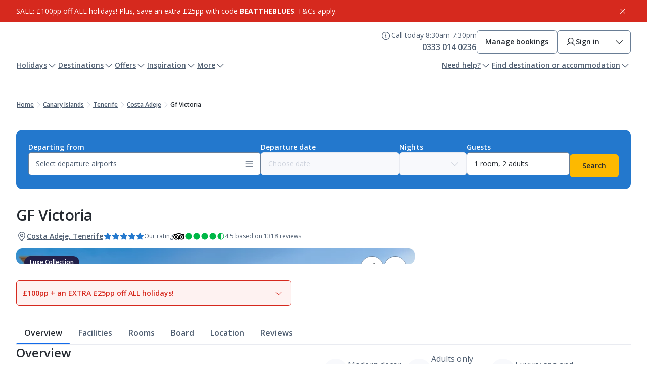

--- FILE ---
content_type: text/html; charset=utf-8
request_url: https://www.jet2holidays.com/canary-islands/tenerife/costa-adeje/gf-victoria
body_size: 132504
content:
<!DOCTYPE html><html lang="en" class="__className_67e863"><head><meta charSet="utf-8"/><meta name="viewport" content="width=device-width, initial-scale=1"/><script>
// akam-sw.js install script version 1.3.6
"serviceWorker"in navigator&&"find"in[]&&function(){var e=new Promise(function(e){"complete"===document.readyState||!1?e():(window.addEventListener("load",function(){e()}),setTimeout(function(){"complete"!==document.readyState&&e()},1e4))}),n=window.akamServiceWorkerInvoked,r="1.3.6";if(n)aka3pmLog("akam-setup already invoked");else{window.akamServiceWorkerInvoked=!0,window.aka3pmLog=function(){window.akamServiceWorkerDebug&&console.log.apply(console,arguments)};function o(e){(window.BOOMR_mq=window.BOOMR_mq||[]).push(["addVar",{"sm.sw.s":e,"sm.sw.v":r}])}var i="/akam-sw.js",a=new Map;navigator.serviceWorker.addEventListener("message",function(e){var n,r,o=e.data;if(o.isAka3pm)if(o.command){var i=(n=o.command,(r=a.get(n))&&r.length>0?r.shift():null);i&&i(e.data.response)}else if(o.commandToClient)switch(o.commandToClient){case"enableDebug":window.akamServiceWorkerDebug||(window.akamServiceWorkerDebug=!0,aka3pmLog("Setup script debug enabled via service worker message"),v());break;case"boomerangMQ":o.payload&&(window.BOOMR_mq=window.BOOMR_mq||[]).push(o.payload)}aka3pmLog("akam-sw message: "+JSON.stringify(e.data))});var t=function(e){return new Promise(function(n){var r,o;r=e.command,o=n,a.has(r)||a.set(r,[]),a.get(r).push(o),navigator.serviceWorker.controller&&(e.isAka3pm=!0,navigator.serviceWorker.controller.postMessage(e))})},c=function(e){return t({command:"navTiming",navTiming:e})},s=null,m={},d=function(){var e=i;return s&&(e+="?othersw="+encodeURIComponent(s)),function(e,n){return new Promise(function(r,i){aka3pmLog("Registering service worker with URL: "+e),navigator.serviceWorker.register(e,n).then(function(e){aka3pmLog("ServiceWorker registration successful with scope: ",e.scope),r(e),o(1)}).catch(function(e){aka3pmLog("ServiceWorker registration failed: ",e),o(0),i(e)})})}(e,m)},g=navigator.serviceWorker.__proto__.register;if(navigator.serviceWorker.__proto__.register=function(n,r){return n.includes(i)?g.call(this,n,r):(aka3pmLog("Overriding registration of service worker for: "+n),s=new URL(n,window.location.href),m=r,navigator.serviceWorker.controller?new Promise(function(n,r){var o=navigator.serviceWorker.controller.scriptURL;if(o.includes(i)){var a=encodeURIComponent(s);o.includes(a)?(aka3pmLog("Cancelling registration as we already integrate other SW: "+s),navigator.serviceWorker.getRegistration().then(function(e){n(e)})):e.then(function(){aka3pmLog("Unregistering existing 3pm service worker"),navigator.serviceWorker.getRegistration().then(function(e){e.unregister().then(function(){return d()}).then(function(e){n(e)}).catch(function(e){r(e)})})})}else aka3pmLog("Cancelling registration as we already have akam-sw.js installed"),navigator.serviceWorker.getRegistration().then(function(e){n(e)})}):g.call(this,n,r))},navigator.serviceWorker.controller){var u=navigator.serviceWorker.controller.scriptURL;u.includes("/akam-sw.js")||u.includes("/akam-sw-preprod.js")||u.includes("/threepm-sw.js")||(aka3pmLog("Detected existing service worker. Removing and re-adding inside akam-sw.js"),s=new URL(u,window.location.href),e.then(function(){navigator.serviceWorker.getRegistration().then(function(e){m={scope:e.scope},e.unregister(),d()})}))}else e.then(function(){window.akamServiceWorkerPreprod&&(i="/akam-sw-preprod.js"),d()});if(window.performance){var w=window.performance.timing,l=w.responseEnd-w.responseStart;c(l)}e.then(function(){t({command:"pageLoad"})});var k=!1;function v(){window.akamServiceWorkerDebug&&!k&&(k=!0,aka3pmLog("Initializing debug functions at window scope"),window.aka3pmInjectSwPolicy=function(e){return t({command:"updatePolicy",policy:e})},window.aka3pmDisableInjectedPolicy=function(){return t({command:"disableInjectedPolicy"})},window.aka3pmDeleteInjectedPolicy=function(){return t({command:"deleteInjectedPolicy"})},window.aka3pmGetStateAsync=function(){return t({command:"getState"})},window.aka3pmDumpState=function(){aka3pmGetStateAsync().then(function(e){aka3pmLog(JSON.stringify(e,null,"\t"))})},window.aka3pmInjectTiming=function(e){return c(e)},window.aka3pmUpdatePolicyFromNetwork=function(){return t({command:"pullPolicyFromNetwork"})})}v()}}();</script>
<script type="text/javascript" src="/ruxitagentjs_ICA15789NPRTUVXfqrux_10327251022105625.js" data-dtconfig="rid=RID_-1572643975|rpid=2006080469|domain=jet2holidays.com|reportUrl=https://bf48678fcx.bf.dynatrace.com/bf|app=bca9adca9f5183d9|cors=1|owasp=1|featureHash=ICA15789NPRTUVXfqrux|rdnt=1|uxrgce=1|cuc=47r20ju7|mel=100000|expw=1|dpvc=1|lastModification=1768376474814|tp=500,50,0|srbbv=2|agentUri=/ruxitagentjs_ICA15789NPRTUVXfqrux_10327251022105625.js" data-config='{"revision":1768376474814,"beaconUri":"https://bf48678fcx.bf.dynatrace.com/bf","agentUri":"/ruxitagentjs_ICA15789NPRTUVXfqrux_10327251022105625.js","environmentId":"47r20ju7","modules":"ICA15789NPRTUVXfqrux"}' data-envconfig='{"tracestateKeyPrefix":"a8180063-f1b1db25"}' data-appconfig='{"app":"bca9adca9f5183d9"}'></script><link rel="preload" as="image" href="https://delivery-p121852-e1208888.adobeaemcloud.com/adobe/assets/urn:aaid:aem:790c4864-9c41-4e8c-a7de-f9231cbf39eb/as/brand-logo.jpg" fetchPriority="high"/><link rel="preload" as="image" imageSrcSet="https://media.jet2.com/is/image/jet2/TFS_77209_GF_Victoria_0518_04?wid=256&amp;qlt=85&amp;dpr=off 256w, https://media.jet2.com/is/image/jet2/TFS_77209_GF_Victoria_0518_04?wid=384&amp;qlt=85&amp;dpr=off 384w, https://media.jet2.com/is/image/jet2/TFS_77209_GF_Victoria_0518_04?wid=640&amp;qlt=85&amp;dpr=off 640w, https://media.jet2.com/is/image/jet2/TFS_77209_GF_Victoria_0518_04?wid=750&amp;qlt=85&amp;dpr=off 750w, https://media.jet2.com/is/image/jet2/TFS_77209_GF_Victoria_0518_04?wid=828&amp;qlt=85&amp;dpr=off 828w, https://media.jet2.com/is/image/jet2/TFS_77209_GF_Victoria_0518_04?wid=1080&amp;qlt=85&amp;dpr=off 1080w, https://media.jet2.com/is/image/jet2/TFS_77209_GF_Victoria_0518_04?wid=1200&amp;qlt=85&amp;dpr=off 1200w, https://media.jet2.com/is/image/jet2/TFS_77209_GF_Victoria_0518_04?wid=1920&amp;qlt=85&amp;dpr=off 1920w, https://media.jet2.com/is/image/jet2/TFS_77209_GF_Victoria_0518_04?wid=2048&amp;qlt=85&amp;dpr=off 2048w, https://media.jet2.com/is/image/jet2/TFS_77209_GF_Victoria_0518_04?wid=3840&amp;qlt=85&amp;dpr=off 3840w" imageSizes="(max-width: 768px) 100vw, (max-width: 1200px) 50vw, 33vw"/><link rel="preload" as="image" imageSrcSet="https://media.jet2.com/is/image/jet2/TFS_77209_GF_Victoria_0518_05?wid=256&amp;qlt=85&amp;dpr=off 256w, https://media.jet2.com/is/image/jet2/TFS_77209_GF_Victoria_0518_05?wid=384&amp;qlt=85&amp;dpr=off 384w, https://media.jet2.com/is/image/jet2/TFS_77209_GF_Victoria_0518_05?wid=640&amp;qlt=85&amp;dpr=off 640w, https://media.jet2.com/is/image/jet2/TFS_77209_GF_Victoria_0518_05?wid=750&amp;qlt=85&amp;dpr=off 750w, https://media.jet2.com/is/image/jet2/TFS_77209_GF_Victoria_0518_05?wid=828&amp;qlt=85&amp;dpr=off 828w, https://media.jet2.com/is/image/jet2/TFS_77209_GF_Victoria_0518_05?wid=1080&amp;qlt=85&amp;dpr=off 1080w, https://media.jet2.com/is/image/jet2/TFS_77209_GF_Victoria_0518_05?wid=1200&amp;qlt=85&amp;dpr=off 1200w, https://media.jet2.com/is/image/jet2/TFS_77209_GF_Victoria_0518_05?wid=1920&amp;qlt=85&amp;dpr=off 1920w, https://media.jet2.com/is/image/jet2/TFS_77209_GF_Victoria_0518_05?wid=2048&amp;qlt=85&amp;dpr=off 2048w, https://media.jet2.com/is/image/jet2/TFS_77209_GF_Victoria_0518_05?wid=3840&amp;qlt=85&amp;dpr=off 3840w" imageSizes="(max-width: 768px) 100vw, (max-width: 1200px) 50vw, 33vw"/><link rel="preload" as="image" imageSrcSet="https://media.jet2.com/is/image/jet2/TFS_77209_GF_Victoria_0519_02?wid=256&amp;qlt=85&amp;dpr=off 256w, https://media.jet2.com/is/image/jet2/TFS_77209_GF_Victoria_0519_02?wid=384&amp;qlt=85&amp;dpr=off 384w, https://media.jet2.com/is/image/jet2/TFS_77209_GF_Victoria_0519_02?wid=640&amp;qlt=85&amp;dpr=off 640w, https://media.jet2.com/is/image/jet2/TFS_77209_GF_Victoria_0519_02?wid=750&amp;qlt=85&amp;dpr=off 750w, https://media.jet2.com/is/image/jet2/TFS_77209_GF_Victoria_0519_02?wid=828&amp;qlt=85&amp;dpr=off 828w, https://media.jet2.com/is/image/jet2/TFS_77209_GF_Victoria_0519_02?wid=1080&amp;qlt=85&amp;dpr=off 1080w, https://media.jet2.com/is/image/jet2/TFS_77209_GF_Victoria_0519_02?wid=1200&amp;qlt=85&amp;dpr=off 1200w, https://media.jet2.com/is/image/jet2/TFS_77209_GF_Victoria_0519_02?wid=1920&amp;qlt=85&amp;dpr=off 1920w, https://media.jet2.com/is/image/jet2/TFS_77209_GF_Victoria_0519_02?wid=2048&amp;qlt=85&amp;dpr=off 2048w, https://media.jet2.com/is/image/jet2/TFS_77209_GF_Victoria_0519_02?wid=3840&amp;qlt=85&amp;dpr=off 3840w" imageSizes="(max-width: 768px) 100vw, (max-width: 1200px) 50vw, 33vw"/><link rel="preload" as="image" href="https://maps.googleapis.com/maps/api/staticmap?center=28.091996000000000,-16.738823000000000&amp;zoom=12&amp;size=688x482&amp;markers=icon:https://media.jet2.com/is/image/jet2/hotel-marker?$ICON-PNG$%7C28.091996000000000,-16.738823000000000&amp;client=gme-jet2&amp;signature=ULKaUhwfdBqmIHv59rHDhxEu9Fw="/><link rel="preload" as="image" imageSrcSet="https://media.jet2.com/is/image/jet2/TFS_77209_GF_Victoria_0518_24?wid=256&amp;qlt=85&amp;dpr=off 256w, https://media.jet2.com/is/image/jet2/TFS_77209_GF_Victoria_0518_24?wid=384&amp;qlt=85&amp;dpr=off 384w, https://media.jet2.com/is/image/jet2/TFS_77209_GF_Victoria_0518_24?wid=640&amp;qlt=85&amp;dpr=off 640w, https://media.jet2.com/is/image/jet2/TFS_77209_GF_Victoria_0518_24?wid=750&amp;qlt=85&amp;dpr=off 750w, https://media.jet2.com/is/image/jet2/TFS_77209_GF_Victoria_0518_24?wid=828&amp;qlt=85&amp;dpr=off 828w, https://media.jet2.com/is/image/jet2/TFS_77209_GF_Victoria_0518_24?wid=1080&amp;qlt=85&amp;dpr=off 1080w, https://media.jet2.com/is/image/jet2/TFS_77209_GF_Victoria_0518_24?wid=1200&amp;qlt=85&amp;dpr=off 1200w, https://media.jet2.com/is/image/jet2/TFS_77209_GF_Victoria_0518_24?wid=1920&amp;qlt=85&amp;dpr=off 1920w, https://media.jet2.com/is/image/jet2/TFS_77209_GF_Victoria_0518_24?wid=2048&amp;qlt=85&amp;dpr=off 2048w, https://media.jet2.com/is/image/jet2/TFS_77209_GF_Victoria_0518_24?wid=3840&amp;qlt=85&amp;dpr=off 3840w" imageSizes="(max-width: 768px) 100vw, (max-width: 1200px) 50vw, 33vw"/><link rel="preload" as="image" imageSrcSet="https://media.jet2.com/is/image/jet2/TFS_77209_GF_Victoria_0518_17?wid=256&amp;qlt=85&amp;dpr=off 256w, https://media.jet2.com/is/image/jet2/TFS_77209_GF_Victoria_0518_17?wid=384&amp;qlt=85&amp;dpr=off 384w, https://media.jet2.com/is/image/jet2/TFS_77209_GF_Victoria_0518_17?wid=640&amp;qlt=85&amp;dpr=off 640w, https://media.jet2.com/is/image/jet2/TFS_77209_GF_Victoria_0518_17?wid=750&amp;qlt=85&amp;dpr=off 750w, https://media.jet2.com/is/image/jet2/TFS_77209_GF_Victoria_0518_17?wid=828&amp;qlt=85&amp;dpr=off 828w, https://media.jet2.com/is/image/jet2/TFS_77209_GF_Victoria_0518_17?wid=1080&amp;qlt=85&amp;dpr=off 1080w, https://media.jet2.com/is/image/jet2/TFS_77209_GF_Victoria_0518_17?wid=1200&amp;qlt=85&amp;dpr=off 1200w, https://media.jet2.com/is/image/jet2/TFS_77209_GF_Victoria_0518_17?wid=1920&amp;qlt=85&amp;dpr=off 1920w, https://media.jet2.com/is/image/jet2/TFS_77209_GF_Victoria_0518_17?wid=2048&amp;qlt=85&amp;dpr=off 2048w, https://media.jet2.com/is/image/jet2/TFS_77209_GF_Victoria_0518_17?wid=3840&amp;qlt=85&amp;dpr=off 3840w" imageSizes="(max-width: 768px) 100vw, (max-width: 1200px) 50vw, 33vw"/><link rel="preload" as="image" imageSrcSet="https://media.jet2.com/is/image/jet2/TFS_77209_GF_victoria_0518_52?wid=256&amp;qlt=85&amp;dpr=off 256w, https://media.jet2.com/is/image/jet2/TFS_77209_GF_victoria_0518_52?wid=384&amp;qlt=85&amp;dpr=off 384w, https://media.jet2.com/is/image/jet2/TFS_77209_GF_victoria_0518_52?wid=640&amp;qlt=85&amp;dpr=off 640w, https://media.jet2.com/is/image/jet2/TFS_77209_GF_victoria_0518_52?wid=750&amp;qlt=85&amp;dpr=off 750w, https://media.jet2.com/is/image/jet2/TFS_77209_GF_victoria_0518_52?wid=828&amp;qlt=85&amp;dpr=off 828w, https://media.jet2.com/is/image/jet2/TFS_77209_GF_victoria_0518_52?wid=1080&amp;qlt=85&amp;dpr=off 1080w, https://media.jet2.com/is/image/jet2/TFS_77209_GF_victoria_0518_52?wid=1200&amp;qlt=85&amp;dpr=off 1200w, https://media.jet2.com/is/image/jet2/TFS_77209_GF_victoria_0518_52?wid=1920&amp;qlt=85&amp;dpr=off 1920w, https://media.jet2.com/is/image/jet2/TFS_77209_GF_victoria_0518_52?wid=2048&amp;qlt=85&amp;dpr=off 2048w, https://media.jet2.com/is/image/jet2/TFS_77209_GF_victoria_0518_52?wid=3840&amp;qlt=85&amp;dpr=off 3840w" imageSizes="(max-width: 768px) 100vw, (max-width: 1200px) 50vw, 33vw"/><link rel="preload" as="image" imageSrcSet="https://media.jet2.com/is/image/jet2/TFS_77209_GF_victoria_1117_03?wid=256&amp;qlt=85&amp;dpr=off 256w, https://media.jet2.com/is/image/jet2/TFS_77209_GF_victoria_1117_03?wid=384&amp;qlt=85&amp;dpr=off 384w, https://media.jet2.com/is/image/jet2/TFS_77209_GF_victoria_1117_03?wid=640&amp;qlt=85&amp;dpr=off 640w, https://media.jet2.com/is/image/jet2/TFS_77209_GF_victoria_1117_03?wid=750&amp;qlt=85&amp;dpr=off 750w, https://media.jet2.com/is/image/jet2/TFS_77209_GF_victoria_1117_03?wid=828&amp;qlt=85&amp;dpr=off 828w, https://media.jet2.com/is/image/jet2/TFS_77209_GF_victoria_1117_03?wid=1080&amp;qlt=85&amp;dpr=off 1080w, https://media.jet2.com/is/image/jet2/TFS_77209_GF_victoria_1117_03?wid=1200&amp;qlt=85&amp;dpr=off 1200w, https://media.jet2.com/is/image/jet2/TFS_77209_GF_victoria_1117_03?wid=1920&amp;qlt=85&amp;dpr=off 1920w, https://media.jet2.com/is/image/jet2/TFS_77209_GF_victoria_1117_03?wid=2048&amp;qlt=85&amp;dpr=off 2048w, https://media.jet2.com/is/image/jet2/TFS_77209_GF_victoria_1117_03?wid=3840&amp;qlt=85&amp;dpr=off 3840w" imageSizes="(max-width: 768px) 100vw, (max-width: 1200px) 50vw, 33vw"/><link rel="stylesheet" href="/_next/static/css/3b25b643756c8bb4.css" data-precedence="next"/><link rel="stylesheet" href="/_next/static/css/f0673b419b19a172.css" data-precedence="next"/><link rel="preload" as="script" fetchPriority="low" href="/_next/static/chunks/webpack-db51f592fecf542c.js"/><script src="/_next/static/chunks/4bd1b696-d2540a008880a140.js" async=""></script><script src="/_next/static/chunks/684-c97947bff894f106.js" async=""></script><script src="/_next/static/chunks/main-app-9d4871ad5e5fc79e.js" async=""></script><script src="/_next/static/chunks/app/global-error-e6e21e8c8090bd16.js" async=""></script><script src="/_next/static/chunks/197-79e8225d90e02ea5.js" async=""></script><script src="/_next/static/chunks/app/layout-65b5bb29a4065323.js" async=""></script><script src="/_next/static/chunks/app/not-found-5102d21ea13e067a.js" async=""></script><script src="/_next/static/chunks/0cf92abd-cb4925dae556f6d3.js" async=""></script><script src="/_next/static/chunks/b565c1ae-d86b3bfda6e53d83.js" async=""></script><script src="/_next/static/chunks/588a0f3a-d9e7f412dd17e5d9.js" async=""></script><script src="/_next/static/chunks/183-19bb6de825688246.js" async=""></script><script src="/_next/static/chunks/812-105bc0bcaab8f63b.js" async=""></script><script src="/_next/static/chunks/app/%5Blevel-one%5D/%5Blevel-two%5D/%5Blevel-three%5D/%5Bhotel%5D/page-b38be8614f054026.js" async=""></script><link rel="preload" href="https://cdn-ukwest.onetrust.com/scripttemplates/otSDKStub.js" as="script"/><meta name="next-size-adjust" content=""/><title>GF Victoria - Costa Adeje hotels | Jet2holidays</title><meta name="description" content="Jet2holidays offer ATOL protected package holidays at GF Victoria.  Book your Jet2holiday including flights, accommodation and transfers for just £60pp deposit."/><link rel="canonical" href="https://www.jet2holidays.com/canary-islands/tenerife/costa-adeje/gf-victoria"/><script>document.querySelectorAll('body link[rel="icon"], body link[rel="apple-touch-icon"]').forEach(el => document.head.appendChild(el))</script><script src="/_next/static/chunks/polyfills-42372ed130431b0a.js" noModule=""></script>
<script>(window.BOOMR_mq=window.BOOMR_mq||[]).push(["addVar",{"rua.upush":"false","rua.cpush":"false","rua.upre":"false","rua.cpre":"true","rua.uprl":"false","rua.cprl":"false","rua.cprf":"false","rua.trans":"SJ-052330fd-1e88-469c-87b8-51aff6e2fbfc","rua.cook":"false","rua.ims":"false","rua.ufprl":"false","rua.cfprl":"false","rua.isuxp":"false","rua.texp":"norulematch","rua.ceh":"false","rua.ueh":"false","rua.ieh.st":"0"}]);</script>
                              <script>!function(a){var e="https://s.go-mpulse.net/boomerang/",t="addEventListener";if("False"=="True")a.BOOMR_config=a.BOOMR_config||{},a.BOOMR_config.PageParams=a.BOOMR_config.PageParams||{},a.BOOMR_config.PageParams.pci=!0,e="https://s2.go-mpulse.net/boomerang/";if(window.BOOMR_API_key="ETNSH-4BAA8-32W2C-47YMH-H78U8",function(){function n(e){a.BOOMR_onload=e&&e.timeStamp||(new Date).getTime()}if(!a.BOOMR||!a.BOOMR.version&&!a.BOOMR.snippetExecuted){a.BOOMR=a.BOOMR||{},a.BOOMR.snippetExecuted=!0;var i,_,o,r=document.createElement("iframe");if(a[t])a[t]("load",n,!1);else if(a.attachEvent)a.attachEvent("onload",n);r.src="javascript:void(0)",r.title="",r.role="presentation",(r.frameElement||r).style.cssText="width:0;height:0;border:0;display:none;",o=document.getElementsByTagName("script")[0],o.parentNode.insertBefore(r,o);try{_=r.contentWindow.document}catch(O){i=document.domain,r.src="javascript:var d=document.open();d.domain='"+i+"';void(0);",_=r.contentWindow.document}_.open()._l=function(){var a=this.createElement("script");if(i)this.domain=i;a.id="boomr-if-as",a.src=e+"ETNSH-4BAA8-32W2C-47YMH-H78U8",BOOMR_lstart=(new Date).getTime(),this.body.appendChild(a)},_.write("<bo"+'dy onload="document._l();">'),_.close()}}(),"".length>0)if(a&&"performance"in a&&a.performance&&"function"==typeof a.performance.setResourceTimingBufferSize)a.performance.setResourceTimingBufferSize();!function(){if(BOOMR=a.BOOMR||{},BOOMR.plugins=BOOMR.plugins||{},!BOOMR.plugins.AK){var e="true"=="true"?1:0,t="",n="amh2vuyx3tmos2lmlyda-f-b749a6039-clientnsv4-s.akamaihd.net",i="false"=="true"?2:1,_={"ak.v":"39","ak.cp":"199523","ak.ai":parseInt("120262",10),"ak.ol":"0","ak.cr":9,"ak.ipv":4,"ak.proto":"h2","ak.rid":"6bbcf223","ak.r":47605,"ak.a2":e,"ak.m":"a","ak.n":"essl","ak.bpcip":"3.15.170.0","ak.cport":39290,"ak.gh":"23.45.126.207","ak.quicv":"","ak.tlsv":"tls1.3","ak.0rtt":"","ak.0rtt.ed":"","ak.csrc":"-","ak.acc":"","ak.t":"1768709638","ak.ak":"hOBiQwZUYzCg5VSAfCLimQ==pTbYKYIkTmsc8EkjkCToo+H4XVrxl72Q8WI/q9LcEnzSkoS1J5GN5JN49yGV1wSnSaQGeNeOUS7xJLB+R758lGkSPi5EEIa+0ufs0gdJdSw9LrOuXhCynYRm/qGVqD4xYg3Lq6wFTJn1xhVNxF0jmC7uA2P6BNXaOTZ1oP9WEFVAyz552VtivAG6TCzqqwSj1B1QaAq29/PZsNo1vZu4aSy2ctN4WusR2Og2zoJvYfmigrIK5T5TdmQWV7UgdMT9KcjcggUHUEtQnRCjAXeJgVRca2Ax+Lkcf5F9me8pXo2tahBMdifVh8yNQbhPX8chAnE7bueAPk+Oir1xhBthSSg0WcfmkeWiky/noeQYnar5C1RKbWzOckBSJg+0Qd8VWljQlyyGfjZi0r6xPFoGXuokzhSI+L1F65ODHHMIM64=","ak.pv":"571","ak.dpoabenc":"","ak.tf":i};if(""!==t)_["ak.ruds"]=t;var o={i:!1,av:function(e){var t="http.initiator";if(e&&(!e[t]||"spa_hard"===e[t]))_["ak.feo"]=void 0!==a.aFeoApplied?1:0,BOOMR.addVar(_)},rv:function(){var a=["ak.bpcip","ak.cport","ak.cr","ak.csrc","ak.gh","ak.ipv","ak.m","ak.n","ak.ol","ak.proto","ak.quicv","ak.tlsv","ak.0rtt","ak.0rtt.ed","ak.r","ak.acc","ak.t","ak.tf"];BOOMR.removeVar(a)}};BOOMR.plugins.AK={akVars:_,akDNSPreFetchDomain:n,init:function(){if(!o.i){var a=BOOMR.subscribe;a("before_beacon",o.av,null,null),a("onbeacon",o.rv,null,null),o.i=!0}return this},is_complete:function(){return!0}}}}()}(window);</script></head><body><div hidden=""><!--$--><!--/$--></div><div data-theme="holidays"><div style="background-color:var(--color-red-base)" data-testid="infoBar" class="_box_m6rpl_1 _info-bar_408839a" role="status" aria-live="polite" aria-label="Information bar"><div class="_content_4c29835" data-testid="info-bar-content" aria-label="Information bar content"><span class="_richText_db5df78 _rich-text_1b1ca63"><p>SALE: £100pp off ALL holidays! Plus, save an extra £25pp with code <strong>BEATTHEBLUES</strong>. T&amp;Cs apply.</p></span><button class="_base_123yd_8 _sm_123yd_45 _icon-only_123yd_50 _button_fc6f793" aria-label="Close information bar"><span class="_icon_123yd_50"><svg width="20" height="20" viewBox="0 0 20 20" fill="none" xmlns="http://www.w3.org/2000/svg" class="_base_idpqm_8 _sm_idpqm_44"><path d="M16.0672 15.1828C16.1253 15.2409 16.1713 15.3098 16.2027 15.3857C16.2342 15.4616 16.2503 15.5429 16.2503 15.625C16.2503 15.7071 16.2342 15.7884 16.2027 15.8643C16.1713 15.9402 16.1253 16.0091 16.0672 16.0672C16.0091 16.1253 15.9402 16.1713 15.8643 16.2027C15.7884 16.2342 15.7071 16.2503 15.625 16.2503C15.5429 16.2503 15.4616 16.2342 15.3857 16.2027C15.3098 16.1713 15.2409 16.1253 15.1828 16.0672L10 10.8836L4.81719 16.0672C4.69991 16.1845 4.54085 16.2503 4.375 16.2503C4.20915 16.2503 4.05009 16.1845 3.93281 16.0672C3.81554 15.9499 3.74965 15.7908 3.74965 15.625C3.74965 15.4591 3.81554 15.3001 3.93281 15.1828L9.11641 10L3.93281 4.81718C3.81554 4.69991 3.74965 4.54085 3.74965 4.375C3.74965 4.20914 3.81554 4.05008 3.93281 3.93281C4.05009 3.81553 4.20915 3.74965 4.375 3.74965C4.54085 3.74965 4.69991 3.81553 4.81719 3.93281L10 9.1164L15.1828 3.93281C15.3001 3.81553 15.4591 3.74965 15.625 3.74965C15.7909 3.74965 15.9499 3.81553 16.0672 3.93281C16.1845 4.05008 16.2503 4.20914 16.2503 4.375C16.2503 4.54085 16.1845 4.69991 16.0672 4.81718L10.8836 10L16.0672 15.1828Z" fill="currentColor"></path></svg></span></button></div></div><header class="_header_e386b57"><div class="_headerContainer_317642b"><div class="_stack_1upzf_1 _mobile--align-stretch_1upzf_16 _desktop--align-stretch_1upzf_34" style="gap:var(--spacing-sm)"><div class="_topSection_da9fbf3"><a href="/" class="_logo_412ac1a"><img src="https://delivery-p121852-e1208888.adobeaemcloud.com/adobe/assets/urn:aaid:aem:790c4864-9c41-4e8c-a7de-f9231cbf39eb/as/brand-logo.jpg" alt="" fetchPriority="high" loading="eager"/></a><div><div class="_desktopOnly_e8a34c8"><div class="_desktopOnly_07fe167"><div class="_inline_cvabk_1" style="gap:var(--spacing-lg)"><div class="_tooltipContainer_31a4296"><div class="_inline_cvabk_1 _align--start_cvabk_8" style="gap:var(--spacing-xs)"><button class="_base_123yd_8 _md_123yd_54 _icon-only_123yd_50 _tooltip_ab5f081" aria-label="Call Centre Hours" data-state="closed" aria-expanded="false"><span class="_icon_123yd_50"><svg width="20" height="20" viewBox="0 0 20 20" fill="none" xmlns="http://www.w3.org/2000/svg" class="_base_idpqm_8 _md_idpqm_49"><path d="M10 1.875C8.39303 1.875 6.82214 2.35152 5.486 3.24431C4.14985 4.1371 3.10844 5.40605 2.49348 6.8907C1.87852 8.37535 1.71762 10.009 2.03112 11.5851C2.34463 13.1612 3.11846 14.6089 4.25476 15.7452C5.39106 16.8815 6.8388 17.6554 8.4149 17.9689C9.99099 18.2824 11.6247 18.1215 13.1093 17.5065C14.594 16.8916 15.8629 15.8502 16.7557 14.514C17.6485 13.1779 18.125 11.607 18.125 10C18.1227 7.84581 17.266 5.78051 15.7427 4.25727C14.2195 2.73403 12.1542 1.87727 10 1.875ZM10 16.875C8.64026 16.875 7.31105 16.4718 6.18046 15.7164C5.04987 14.9609 4.16868 13.8872 3.64833 12.6309C3.12798 11.3747 2.99183 9.99237 3.2571 8.65875C3.52238 7.32513 4.17716 6.10013 5.13864 5.13864C6.10013 4.17716 7.32514 3.52237 8.65876 3.2571C9.99238 2.99183 11.3747 3.12798 12.631 3.64833C13.8872 4.16868 14.9609 5.04987 15.7164 6.18045C16.4718 7.31104 16.875 8.64025 16.875 10C16.8729 11.8227 16.1479 13.5702 14.8591 14.8591C13.5702 16.1479 11.8227 16.8729 10 16.875ZM11.25 13.75C11.25 13.9158 11.1842 14.0747 11.0669 14.1919C10.9497 14.3092 10.7908 14.375 10.625 14.375C10.2935 14.375 9.97554 14.2433 9.74112 14.0089C9.5067 13.7745 9.375 13.4565 9.375 13.125V10C9.20924 10 9.05027 9.93415 8.93306 9.81694C8.81585 9.69973 8.75 9.54076 8.75 9.375C8.75 9.20924 8.81585 9.05027 8.93306 8.93306C9.05027 8.81585 9.20924 8.75 9.375 8.75C9.70652 8.75 10.0245 8.8817 10.2589 9.11612C10.4933 9.35054 10.625 9.66848 10.625 10V13.125C10.7908 13.125 10.9497 13.1908 11.0669 13.3081C11.1842 13.4253 11.25 13.5842 11.25 13.75ZM8.75 6.5625C8.75 6.37708 8.80499 6.19582 8.908 6.04165C9.01101 5.88748 9.15743 5.76732 9.32874 5.69636C9.50004 5.62541 9.68854 5.60684 9.8704 5.64301C10.0523 5.67919 10.2193 5.76848 10.3504 5.89959C10.4815 6.0307 10.5708 6.19775 10.607 6.3796C10.6432 6.56146 10.6246 6.74996 10.5536 6.92127C10.4827 7.09257 10.3625 7.23899 10.2084 7.342C10.0542 7.44502 9.87292 7.5 9.6875 7.5C9.43886 7.5 9.20041 7.40123 9.02459 7.22541C8.84878 7.0496 8.75 6.81114 8.75 6.5625Z" fill="currentColor"></path></svg></span></button><div class="_callCenterContent_6b689a1"><p class="_base_1wubf_8 _secondary_1wubf_16 _md_1wubf_42 _regular_1wubf_32 _constrain-width_1wubf_72" data-testid="opening-hours">Call today 8:30am-7:30pm</p><a class="_base_123yd_8 _lg_123yd_63 _button_107ax_8 _secondary_107ax_27 _compact_107ax_42 _phoneNumber_53c594f" href="tel:0333 014 0236" aria-label="0333 014 0236"><span class="_label_123yd_80">0333 014 0236</span></a></div></div></div><a class="_base_123yd_8 _md_123yd_54 _button_17u6d_8 _secondary_17u6d_29" href="/mmb/direct/login" aria-label="Manage bookings"><span class="_label_123yd_80">Manage bookings</span></a><div role="group" aria-label="MyJet2 actions" class="_group_f588e16"><a class="_base_123yd_8 _md_123yd_54 _button_bc7fd67 _left_f30ec32" href="/api/jet2/login/b2clogin" aria-label="Sign in" data-state="closed" aria-expanded="false"><span class="_icon_123yd_50"><svg width="20" height="20" viewBox="0 0 20 20" fill="none" xmlns="http://www.w3.org/2000/svg" class="_base_idpqm_8 _md_idpqm_49"><path d="M18.0406 16.5625C16.8508 14.5055 15.0172 13.0305 12.8773 12.3312C13.9358 11.7011 14.7582 10.741 15.2181 9.59827C15.6781 8.45554 15.7502 7.19343 15.4235 6.00574C15.0967 4.81805 14.3891 3.77045 13.4094 3.02384C12.4296 2.27722 11.2318 1.87286 10 1.87286C8.76818 1.87286 7.57042 2.27722 6.59065 3.02384C5.61088 3.77045 4.90328 4.81805 4.57652 6.00574C4.24976 7.19343 4.3219 8.45554 4.78187 9.59827C5.24183 10.741 6.06419 11.7011 7.12266 12.3312C4.98281 13.0297 3.14922 14.5047 1.95938 16.5625C1.91574 16.6336 1.8868 16.7128 1.87426 16.7953C1.86172 16.8778 1.86583 16.962 1.88635 17.0429C1.90687 17.1238 1.94339 17.1998 1.99375 17.2663C2.0441 17.3329 2.10728 17.3887 2.17955 17.4304C2.25182 17.4722 2.33172 17.499 2.41454 17.5094C2.49735 17.5198 2.58141 17.5134 2.66174 17.4908C2.74207 17.4682 2.81705 17.4296 2.88226 17.3776C2.94747 17.3255 3.00158 17.2608 3.04141 17.1875C4.51328 14.6437 7.11485 13.125 10 13.125C12.8852 13.125 15.4867 14.6437 16.9586 17.1875C16.9984 17.2608 17.0525 17.3255 17.1177 17.3776C17.183 17.4296 17.2579 17.4682 17.3383 17.4908C17.4186 17.5134 17.5026 17.5198 17.5855 17.5094C17.6683 17.499 17.7482 17.4722 17.8204 17.4304C17.8927 17.3887 17.9559 17.3329 18.0063 17.2663C18.0566 17.1998 18.0931 17.1238 18.1137 17.0429C18.1342 16.962 18.1383 16.8778 18.1257 16.7953C18.1132 16.7128 18.0843 16.6336 18.0406 16.5625ZM5.625 7.49999C5.625 6.6347 5.88159 5.78883 6.36232 5.06937C6.84305 4.3499 7.52633 3.78915 8.32576 3.45802C9.12519 3.12688 10.0049 3.04024 10.8535 3.20905C11.7022 3.37786 12.4817 3.79454 13.0936 4.4064C13.7054 5.01825 14.1221 5.7978 14.2909 6.64647C14.4597 7.49514 14.3731 8.3748 14.042 9.17423C13.7108 9.97366 13.1501 10.6569 12.4306 11.1377C11.7112 11.6184 10.8653 11.875 10 11.875C8.84006 11.8737 7.72798 11.4124 6.90778 10.5922C6.08758 9.77201 5.62624 8.65993 5.625 7.49999Z" fill="currentColor"></path></svg></span><span class="_label_123yd_80 _justify_123yd_86">Sign in</span></a><button class="_base_123yd_8 _md_123yd_54 _icon-only_123yd_50 _button_bc7fd67 _right_c5c22e3" aria-label="Expand myJet2 menu, collapsed" type="button" aria-haspopup="dialog" aria-expanded="false" aria-controls="radix-«R5dijrnetb»" data-state="closed"><span class="_icon_123yd_50"><svg width="20" height="20" viewBox="0 0 20 20" fill="none" xmlns="http://www.w3.org/2000/svg" class="_base_idpqm_8 _md_idpqm_49"><path d="M16.6922 7.94218L10.4422 14.1922C10.3841 14.2503 10.3152 14.2964 10.2393 14.3278C10.1635 14.3593 10.0821 14.3755 10 14.3755C9.91786 14.3755 9.83653 14.3593 9.76066 14.3278C9.68478 14.2964 9.61585 14.2503 9.55781 14.1922L3.30781 7.94218C3.19053 7.82491 3.12465 7.66585 3.12465 7.5C3.12465 7.33414 3.19053 7.17508 3.30781 7.05781C3.42508 6.94053 3.58414 6.87465 3.75 6.87465C3.91585 6.87465 4.07491 6.94053 4.19218 7.05781L10 12.8664L15.8078 7.05781C15.8659 6.99974 15.9348 6.95368 16.0107 6.92225C16.0866 6.89082 16.1679 6.87465 16.25 6.87465C16.3321 6.87465 16.4134 6.89082 16.4893 6.92225C16.5652 6.95368 16.6341 6.99974 16.6922 7.05781C16.7503 7.11588 16.7963 7.18482 16.8277 7.26069C16.8592 7.33656 16.8753 7.41787 16.8753 7.5C16.8753 7.58212 16.8592 7.66344 16.8277 7.73931C16.7963 7.81518 16.7503 7.88412 16.6922 7.94218Z" fill="currentColor"></path></svg></span></button></div></div></div></div><div class="_desktopHide_8ac8b8a"><div><div class="_inline_cvabk_1" style="gap:var(--spacing-md)"><button class="_base_123yd_8 _sm_123yd_45 _mobileButtons_6fff7f1" aria-label="Sign in" type="button" aria-haspopup="dialog" aria-expanded="false" aria-controls="radix-«R6ijrnetb»" data-state="closed"><span class="_icon_123yd_50"><svg width="20" height="20" viewBox="0 0 20 20" fill="none" xmlns="http://www.w3.org/2000/svg" class="_base_idpqm_8 _sm_idpqm_44"><path d="M18.0406 16.5625C16.8508 14.5055 15.0172 13.0305 12.8773 12.3312C13.9358 11.7011 14.7582 10.741 15.2181 9.59827C15.6781 8.45554 15.7502 7.19343 15.4235 6.00574C15.0967 4.81805 14.3891 3.77045 13.4094 3.02384C12.4296 2.27722 11.2318 1.87286 10 1.87286C8.76818 1.87286 7.57042 2.27722 6.59065 3.02384C5.61088 3.77045 4.90328 4.81805 4.57652 6.00574C4.24976 7.19343 4.3219 8.45554 4.78187 9.59827C5.24183 10.741 6.06419 11.7011 7.12266 12.3312C4.98281 13.0297 3.14922 14.5047 1.95938 16.5625C1.91574 16.6336 1.8868 16.7128 1.87426 16.7953C1.86172 16.8778 1.86583 16.962 1.88635 17.0429C1.90687 17.1238 1.94339 17.1998 1.99375 17.2663C2.0441 17.3329 2.10728 17.3887 2.17955 17.4304C2.25182 17.4722 2.33172 17.499 2.41454 17.5094C2.49735 17.5198 2.58141 17.5134 2.66174 17.4908C2.74207 17.4682 2.81705 17.4296 2.88226 17.3776C2.94747 17.3255 3.00158 17.2608 3.04141 17.1875C4.51328 14.6437 7.11485 13.125 10 13.125C12.8852 13.125 15.4867 14.6437 16.9586 17.1875C16.9984 17.2608 17.0525 17.3255 17.1177 17.3776C17.183 17.4296 17.2579 17.4682 17.3383 17.4908C17.4186 17.5134 17.5026 17.5198 17.5855 17.5094C17.6683 17.499 17.7482 17.4722 17.8204 17.4304C17.8927 17.3887 17.9559 17.3329 18.0063 17.2663C18.0566 17.1998 18.0931 17.1238 18.1137 17.0429C18.1342 16.962 18.1383 16.8778 18.1257 16.7953C18.1132 16.7128 18.0843 16.6336 18.0406 16.5625ZM5.625 7.49999C5.625 6.6347 5.88159 5.78883 6.36232 5.06937C6.84305 4.3499 7.52633 3.78915 8.32576 3.45802C9.12519 3.12688 10.0049 3.04024 10.8535 3.20905C11.7022 3.37786 12.4817 3.79454 13.0936 4.4064C13.7054 5.01825 14.1221 5.7978 14.2909 6.64647C14.4597 7.49514 14.3731 8.3748 14.042 9.17423C13.7108 9.97366 13.1501 10.6569 12.4306 11.1377C11.7112 11.6184 10.8653 11.875 10 11.875C8.84006 11.8737 7.72798 11.4124 6.90778 10.5922C6.08758 9.77201 5.62624 8.65993 5.625 7.49999Z" fill="currentColor"></path></svg></span><span class="_label_123yd_80 _justify_123yd_86">Sign in</span></button><button class="_base_123yd_8 _sm_123yd_45 _mobileButtons_6fff7f1" aria-label="Menu" aria-controls="«Raijrnetb»" aria-expanded="false"><span class="_icon_123yd_50"><svg width="20" height="20" viewBox="0 0 20 20" fill="none" xmlns="http://www.w3.org/2000/svg" class="_base_idpqm_8 _sm_idpqm_44"><path d="M17.5 10C17.5 10.1658 17.4342 10.3247 17.3169 10.4419C17.1997 10.5592 17.0408 10.625 16.875 10.625H3.125C2.95924 10.625 2.80027 10.5592 2.68306 10.4419C2.56585 10.3247 2.5 10.1658 2.5 10C2.5 9.83424 2.56585 9.67527 2.68306 9.55806C2.80027 9.44085 2.95924 9.375 3.125 9.375H16.875C17.0408 9.375 17.1997 9.44085 17.3169 9.55806C17.4342 9.67527 17.5 9.83424 17.5 10ZM3.125 5.625H16.875C17.0408 5.625 17.1997 5.55915 17.3169 5.44194C17.4342 5.32473 17.5 5.16576 17.5 5C17.5 4.83424 17.4342 4.67527 17.3169 4.55806C17.1997 4.44085 17.0408 4.375 16.875 4.375H3.125C2.95924 4.375 2.80027 4.44085 2.68306 4.55806C2.56585 4.67527 2.5 4.83424 2.5 5C2.5 5.16576 2.56585 5.32473 2.68306 5.44194C2.80027 5.55915 2.95924 5.625 3.125 5.625ZM16.875 14.375H3.125C2.95924 14.375 2.80027 14.4408 2.68306 14.5581C2.56585 14.6753 2.5 14.8342 2.5 15C2.5 15.1658 2.56585 15.3247 2.68306 15.4419C2.80027 15.5592 2.95924 15.625 3.125 15.625H16.875C17.0408 15.625 17.1997 15.5592 17.3169 15.4419C17.4342 15.3247 17.5 15.1658 17.5 15C17.5 14.8342 17.4342 14.6753 17.3169 14.5581C17.1997 14.4408 17.0408 14.375 16.875 14.375Z" fill="currentColor"></path></svg></span><span class="_label_123yd_80 _justify_123yd_86">Menu</span></button></div></div></div></div></div><div class="_desktopOnly_e8a34c8 _megaMenu_9276af6"><div><div class="_inline_cvabk_1 _justify--space-between_cvabk_33" style="gap:var(--spacing-md)"><nav aria-label="Main Navigation"><div class="_inline_cvabk_1 _dropdownContainer_9aee81a" style="gap:var(--spacing-lg)"><div><button class="_base_123yd_8 _md_123yd_54 _button_107ax_8 _secondary_107ax_27 _compact_107ax_42 _topNavItems_b8b036c" aria-label="Holidays" aria-controls="«R1cjrnetb»" aria-expanded="false"><span class="_label_123yd_80 _justify_123yd_86">Holidays</span><span class="_icon_123yd_50"><svg width="20" height="20" viewBox="0 0 20 20" fill="none" xmlns="http://www.w3.org/2000/svg" class="_base_idpqm_8 _md_idpqm_49"><path d="M16.6922 7.94218L10.4422 14.1922C10.3841 14.2503 10.3152 14.2964 10.2393 14.3278C10.1635 14.3593 10.0821 14.3755 10 14.3755C9.91786 14.3755 9.83653 14.3593 9.76066 14.3278C9.68478 14.2964 9.61585 14.2503 9.55781 14.1922L3.30781 7.94218C3.19053 7.82491 3.12465 7.66585 3.12465 7.5C3.12465 7.33414 3.19053 7.17508 3.30781 7.05781C3.42508 6.94053 3.58414 6.87465 3.75 6.87465C3.91585 6.87465 4.07491 6.94053 4.19218 7.05781L10 12.8664L15.8078 7.05781C15.8659 6.99974 15.9348 6.95368 16.0107 6.92225C16.0866 6.89082 16.1679 6.87465 16.25 6.87465C16.3321 6.87465 16.4134 6.89082 16.4893 6.92225C16.5652 6.95368 16.6341 6.99974 16.6922 7.05781C16.7503 7.11588 16.7963 7.18482 16.8277 7.26069C16.8592 7.33656 16.8753 7.41787 16.8753 7.5C16.8753 7.58212 16.8592 7.66344 16.8277 7.73931C16.7963 7.81518 16.7503 7.88412 16.6922 7.94218Z" fill="currentColor"></path></svg></span></button><div class="_subMenu_1e7550b" id="«R1cjrnetb»" data-align="start"><div class="_subMenuColumns_5143ef6"><div class="_column_cd1fb45" data-testid="menu-col-1"><div class="_stack_1upzf_1 _mobile--align-stretch_1upzf_16 _desktop--align-stretch_1upzf_34" style="gap:var(--spacing-xs)"><h3 class="_base_1i912_8 _primary_1i912_12 _sm_1i912_48" id="«Rb9cjrnetb»">Popular holiday types</h3><ul class="_navList_288940e" aria-labelledby="«Rb9cjrnetb»"><li><a class="_base_123yd_8 _md_123yd_54 _button_107ax_8 _secondary_107ax_27 _item_2dedb6c" href="/all-inclusive" aria-label="All Inclusive holidays"><span class="_label_123yd_80">All Inclusive holidays</span></a></li><li><a class="_base_123yd_8 _md_123yd_54 _button_107ax_8 _secondary_107ax_27 _item_2dedb6c" href="/adult-holidays" aria-label="Adults only holidays"><span class="_label_123yd_80">Adults only holidays</span></a></li><li><a class="_base_123yd_8 _md_123yd_54 _button_107ax_8 _secondary_107ax_27 _item_2dedb6c" href="/luxury-holidays" aria-label="Luxury holidays"><span class="_label_123yd_80">Luxury holidays</span></a></li><li><a class="_base_123yd_8 _md_123yd_54 _button_107ax_8 _secondary_107ax_27 _item_2dedb6c" href="/honeymoons" aria-label="Honeymoons"><span class="_label_123yd_80">Honeymoons</span></a></li><li><a class="_base_123yd_8 _md_123yd_54 _button_107ax_8 _secondary_107ax_27 _item_2dedb6c" href="/long-stays" aria-label="Long stays"><span class="_label_123yd_80">Long stays</span></a></li><li><a class="_base_123yd_8 _md_123yd_54 _button_107ax_8 _secondary_107ax_27 _item_2dedb6c" href="/holiday-types" aria-label="View all holiday types"><span class="_label_123yd_80">View all holiday types</span></a></li></ul></div><div class="_stack_1upzf_1 _mobile--align-stretch_1upzf_16 _desktop--align-stretch_1upzf_34" style="gap:var(--spacing-xs)"><h3 class="_base_1i912_8 _primary_1i912_12 _sm_1i912_48" id="«Rj9cjrnetb»">Holidays for everyone</h3><ul class="_navList_288940e" aria-labelledby="«Rj9cjrnetb»"><li><a class="_base_123yd_8 _md_123yd_54 _button_107ax_8 _secondary_107ax_27 _item_2dedb6c" href="/family-holidays" aria-label="Family holidays"><span class="_label_123yd_80">Family holidays</span></a></li><li><a class="_base_123yd_8 _md_123yd_54 _button_107ax_8 _secondary_107ax_27 _item_2dedb6c" href="/couples-holidays" aria-label="Couples holidays"><span class="_label_123yd_80">Couples holidays</span></a></li><li><a class="_base_123yd_8 _md_123yd_54 _button_107ax_8 _secondary_107ax_27 _item_2dedb6c" href="/solo-holidays" aria-label="Solo holidays"><span class="_label_123yd_80">Solo holidays</span></a></li><li><a class="_base_123yd_8 _md_123yd_54 _button_107ax_8 _secondary_107ax_27 _item_2dedb6c" href="/single-parent-holidays" aria-label="Single parent holidays"><span class="_label_123yd_80">Single parent holidays</span></a></li><li><a class="_base_123yd_8 _md_123yd_54 _button_107ax_8 _secondary_107ax_27 _item_2dedb6c" href="/group-holidays" aria-label="Group holidays"><span class="_label_123yd_80">Group holidays</span></a></li><li><a class="_base_123yd_8 _md_123yd_54 _button_107ax_8 _secondary_107ax_27 _item_2dedb6c" href="/lgbtq-friendly-holidays" aria-label="LGBTQ+ holidays"><span class="_label_123yd_80">LGBTQ+ holidays</span></a></li></ul></div></div><div class="_column_cd1fb45" data-testid="menu-col-2"><div class="_stack_1upzf_1 _mobile--align-stretch_1upzf_16 _desktop--align-stretch_1upzf_34" style="gap:var(--spacing-xs)"><h3 class="_base_1i912_8 _primary_1i912_12 _sm_1i912_48" id="«Rd9cjrnetb»">Time of year</h3><ul class="_navList_288940e" aria-labelledby="«Rd9cjrnetb»"><li><a class="_base_123yd_8 _md_123yd_54 _button_107ax_8 _secondary_107ax_27 _item_2dedb6c" href="/school-holidays" aria-label="School holidays"><span class="_label_123yd_80">School holidays</span></a></li><li><a class="_base_123yd_8 _md_123yd_54 _button_107ax_8 _secondary_107ax_27 _item_2dedb6c" href="/last-minute-holidays" aria-label="Last-minute holidays"><span class="_label_123yd_80">Last-minute holidays</span></a></li><li><a class="_base_123yd_8 _md_123yd_54 _button_107ax_8 _secondary_107ax_27 _item_2dedb6c" href="/spring-holidays" aria-label="Spring holidays"><span class="_label_123yd_80">Spring holidays</span></a></li><li><a class="_base_123yd_8 _md_123yd_54 _button_107ax_8 _secondary_107ax_27 _item_2dedb6c" href="/autumn-holidays" aria-label="Autumn holidays"><span class="_label_123yd_80">Autumn holidays</span></a></li><li><a class="_base_123yd_8 _md_123yd_54 _button_107ax_8 _secondary_107ax_27 _item_2dedb6c" href="/this-winter" aria-label="Winter sun holidays"><span class="_label_123yd_80">Winter sun holidays</span></a></li><li><a class="_base_123yd_8 _md_123yd_54 _button_107ax_8 _secondary_107ax_27 _item_2dedb6c" href="/christmas-holidays" aria-label="Christmas holidays"><span class="_label_123yd_80">Christmas holidays</span></a></li><li><a class="_base_123yd_8 _md_123yd_54 _button_107ax_8 _secondary_107ax_27 _item_2dedb6c" href="/this-summer" aria-label="Summer holidays"><span class="_label_123yd_80">Summer holidays</span></a></li><li><a class="_base_123yd_8 _md_123yd_54 _button_107ax_8 _secondary_107ax_27 _item_2dedb6c" href="/holidays-by-time-of-year" aria-label="Holidays by time of year"><span class="_label_123yd_80">Holidays by time of year</span></a></li></ul></div><div class="_stack_1upzf_1 _mobile--align-stretch_1upzf_16 _desktop--align-stretch_1upzf_34" style="gap:var(--spacing-xs)"><h3 class="_base_1i912_8 _primary_1i912_12 _sm_1i912_48" id="«Rl9cjrnetb»">Jet2Weddings</h3><ul class="_navList_288940e" aria-labelledby="«Rl9cjrnetb»"><li><a class="_base_123yd_8 _md_123yd_54 _button_107ax_8 _secondary_107ax_27 _item_2dedb6c" href="/weddings" aria-label="Jet2Weddings"><span class="_label_123yd_80">Jet2Weddings</span></a></li></ul></div></div><div class="_column_cd1fb45" data-testid="menu-col-3"><div class="_stack_1upzf_1 _mobile--align-stretch_1upzf_16 _desktop--align-stretch_1upzf_34" style="gap:var(--spacing-xs)"><h3 class="_base_1i912_8 _primary_1i912_12 _sm_1i912_48" id="«Rf9cjrnetb»">Active holidays</h3><ul class="_navList_288940e" aria-labelledby="«Rf9cjrnetb»"><li><a class="_base_123yd_8 _md_123yd_54 _button_107ax_8 _secondary_107ax_27 _item_2dedb6c" href="/discover-more" aria-label="Discover More collection"><span class="_label_123yd_80">Discover More collection</span></a></li><li><a class="_base_123yd_8 _md_123yd_54 _button_107ax_8 _secondary_107ax_27 _item_2dedb6c" href="/golf-holidays" aria-label="Golf holidays"><span class="_label_123yd_80">Golf holidays</span></a></li><li><a class="_base_123yd_8 _md_123yd_54 _button_107ax_8 _secondary_107ax_27 _item_2dedb6c" href="/cycling-holidays" aria-label="Cycling holidays"><span class="_label_123yd_80">Cycling holidays</span></a></li><li><a class="_base_123yd_8 _md_123yd_54 _button_107ax_8 _secondary_107ax_27 _item_2dedb6c" href="/experience-more" aria-label="Waterpark / theme park holidays"><span class="_label_123yd_80">Waterpark / theme park holidays</span></a></li><li><a class="_base_123yd_8 _md_123yd_54 _button_107ax_8 _secondary_107ax_27 _item_2dedb6c" href="/family-holidays/camping-holidays" aria-label="Camping holidays"><span class="_label_123yd_80">Camping holidays</span></a></li><li><a class="_base_123yd_8 _md_123yd_54 _button_107ax_8 _secondary_107ax_27 _item_2dedb6c" href="/fly-drive-holidays" aria-label="Fly drive holidays"><span class="_label_123yd_80">Fly drive holidays</span></a></li><li><a class="_base_123yd_8 _md_123yd_54 _button_107ax_8 _secondary_107ax_27 _item_2dedb6c" href="/spa-holidays" aria-label="Spa holidays"><span class="_label_123yd_80">Spa holidays</span></a></li></ul></div><div class="_stack_1upzf_1 _mobile--align-stretch_1upzf_16 _desktop--align-stretch_1upzf_34" style="gap:var(--spacing-xs)"><h3 class="_base_1i912_8 _primary_1i912_12 _sm_1i912_48" id="«Rn9cjrnetb»">Our Brands</h3><ul class="_navList_288940e" aria-labelledby="«Rn9cjrnetb»"><li><a class="_base_123yd_8 _md_123yd_54 _button_107ax_8 _secondary_107ax_27 _item_2dedb6c" href="/city-breaks" aria-label="Jet2CityBreaks"><span class="_label_123yd_80">Jet2CityBreaks</span></a></li><li><a class="_base_123yd_8 _md_123yd_54 _button_107ax_8 _secondary_107ax_27 _item_2dedb6c" href="/villas/destinations" aria-label="Jet2Villas"><span class="_label_123yd_80">Jet2Villas</span></a></li><li><a class="_base_123yd_8 _md_123yd_54 _button_107ax_8 _secondary_107ax_27 _item_2dedb6c" href="/indulgent-escapes/destinations" aria-label="Indulgent Escapse"><span class="_label_123yd_80">Indulgent Escapse</span></a></li><li><a class="_base_123yd_8 _md_123yd_54 _button_107ax_8 _secondary_107ax_27 _item_2dedb6c" href="/vibe" aria-label="VIBE"><span class="_label_123yd_80">VIBE</span></a></li></ul></div></div></div></div></div><div><button class="_base_123yd_8 _md_123yd_54 _button_107ax_8 _secondary_107ax_27 _compact_107ax_42 _topNavItems_b8b036c" aria-label="Destinations" aria-controls="«R2cjrnetb»" aria-expanded="false"><span class="_label_123yd_80 _justify_123yd_86">Destinations</span><span class="_icon_123yd_50"><svg width="20" height="20" viewBox="0 0 20 20" fill="none" xmlns="http://www.w3.org/2000/svg" class="_base_idpqm_8 _md_idpqm_49"><path d="M16.6922 7.94218L10.4422 14.1922C10.3841 14.2503 10.3152 14.2964 10.2393 14.3278C10.1635 14.3593 10.0821 14.3755 10 14.3755C9.91786 14.3755 9.83653 14.3593 9.76066 14.3278C9.68478 14.2964 9.61585 14.2503 9.55781 14.1922L3.30781 7.94218C3.19053 7.82491 3.12465 7.66585 3.12465 7.5C3.12465 7.33414 3.19053 7.17508 3.30781 7.05781C3.42508 6.94053 3.58414 6.87465 3.75 6.87465C3.91585 6.87465 4.07491 6.94053 4.19218 7.05781L10 12.8664L15.8078 7.05781C15.8659 6.99974 15.9348 6.95368 16.0107 6.92225C16.0866 6.89082 16.1679 6.87465 16.25 6.87465C16.3321 6.87465 16.4134 6.89082 16.4893 6.92225C16.5652 6.95368 16.6341 6.99974 16.6922 7.05781C16.7503 7.11588 16.7963 7.18482 16.8277 7.26069C16.8592 7.33656 16.8753 7.41787 16.8753 7.5C16.8753 7.58212 16.8592 7.66344 16.8277 7.73931C16.7963 7.81518 16.7503 7.88412 16.6922 7.94218Z" fill="currentColor"></path></svg></span></button><div class="_subMenu_1e7550b" id="«R2cjrnetb»" data-align="start"><div class="_subMenuColumns_5143ef6"><div class="_column_cd1fb45" data-testid="menu-col-1"><div class="_stack_1upzf_1 _mobile--align-stretch_1upzf_16 _desktop--align-stretch_1upzf_34" style="gap:var(--spacing-xs)"><h3 class="_base_1i912_8 _primary_1i912_12 _sm_1i912_48" id="«Rjacjrnetb»">Popular</h3><ul class="_navList_288940e" aria-labelledby="«Rjacjrnetb»"><li><a class="_base_123yd_8 _md_123yd_54 _button_107ax_8 _secondary_107ax_27 _item_2dedb6c" href="/destinations/portugal/algarve" aria-label="Algarve"><span class="_label_123yd_80">Algarve</span></a></li><li><a class="_base_123yd_8 _md_123yd_54 _button_107ax_8 _secondary_107ax_27 _item_2dedb6c" href="/destinations/turkey/antalya-area" aria-label="Antalya Area"><span class="_label_123yd_80">Antalya Area</span></a></li><li><a class="_base_123yd_8 _md_123yd_54 _button_107ax_8 _secondary_107ax_27 _item_2dedb6c" href="/destinations/spain/costa-blanca/benidorm" aria-label="Benidorm"><span class="_label_123yd_80">Benidorm</span></a></li><li><a class="_base_123yd_8 _md_123yd_54 _button_107ax_8 _secondary_107ax_27 _item_2dedb6c" href="/destinations/spain/costa-del-sol" aria-label="Costa Del Sol"><span class="_label_123yd_80">Costa Del Sol</span></a></li><li><a class="_base_123yd_8 _md_123yd_54 _button_107ax_8 _secondary_107ax_27 _item_2dedb6c" href="/destinations/greece/crete-heraklion-area" aria-label="Crete"><span class="_label_123yd_80">Crete</span></a></li><li><a class="_base_123yd_8 _md_123yd_54 _button_107ax_8 _secondary_107ax_27 _item_2dedb6c" href="/destinations/canary-islands/fuerteventura" aria-label="Fuerteventura"><span class="_label_123yd_80">Fuerteventura</span></a></li><li><a class="_base_123yd_8 _md_123yd_54 _button_107ax_8 _secondary_107ax_27 _item_2dedb6c" href="/destinations/canary-islands/gran-canaria" aria-label="Gran Canaria"><span class="_label_123yd_80">Gran Canaria</span></a></li><li><a class="_base_123yd_8 _md_123yd_54 _button_107ax_8 _secondary_107ax_27 _item_2dedb6c" href="/destinations/canary-islands/lanzarote" aria-label="Lanzarote"><span class="_label_123yd_80">Lanzarote</span></a></li><li><a class="_base_123yd_8 _md_123yd_54 _button_107ax_8 _secondary_107ax_27 _item_2dedb6c" href="https://www.jet2holidays.com/destinations/portugal/madeira" aria-label="Madeira"><span class="_label_123yd_80">Madeira</span></a></li><li><a class="_base_123yd_8 _md_123yd_54 _button_107ax_8 _secondary_107ax_27 _item_2dedb6c" href="/destinations/balearics/majorca" aria-label="Majorca"><span class="_label_123yd_80">Majorca</span></a></li><li><a class="_base_123yd_8 _md_123yd_54 _button_107ax_8 _secondary_107ax_27 _item_2dedb6c" href="/destinations/greece/rhodes" aria-label="Rhodes"><span class="_label_123yd_80">Rhodes</span></a></li><li><a class="_base_123yd_8 _md_123yd_54 _button_107ax_8 _secondary_107ax_27 _item_2dedb6c" href="/destinations/canary-islands/tenerife" aria-label="Tenerife"><span class="_label_123yd_80">Tenerife</span></a></li></ul></div></div><div class="_column_cd1fb45" data-testid="menu-col-2"><div class="_stack_1upzf_1 _mobile--align-stretch_1upzf_16 _desktop--align-stretch_1upzf_34" style="gap:var(--spacing-xs)"><h3 class="_base_1i912_8 _primary_1i912_12 _sm_1i912_48" id="«Rlacjrnetb»">By country</h3><ul class="_navList_288940e" aria-labelledby="«Rlacjrnetb»"><li><a class="_base_123yd_8 _md_123yd_54 _button_107ax_8 _secondary_107ax_27 _item_2dedb6c" href="/destinations/balearics" aria-label="Balearic Islands"><span class="_label_123yd_80">Balearic Islands</span></a></li><li><a class="_base_123yd_8 _md_123yd_54 _button_107ax_8 _secondary_107ax_27 _item_2dedb6c" href="/destinations/bulgaria" aria-label="Bulgaria"><span class="_label_123yd_80">Bulgaria</span></a></li><li><a class="_base_123yd_8 _md_123yd_54 _button_107ax_8 _secondary_107ax_27 _item_2dedb6c" href="/destinations/canary-islands" aria-label="Canary Islands"><span class="_label_123yd_80">Canary Islands</span></a></li><li><a class="_base_123yd_8 _md_123yd_54 _button_107ax_8 _secondary_107ax_27 _item_2dedb6c" href="/destinations/croatia" aria-label="Croatia"><span class="_label_123yd_80">Croatia</span></a></li><li><a class="_base_123yd_8 _md_123yd_54 _button_107ax_8 _secondary_107ax_27 _item_2dedb6c" href="/destinations/cyprus" aria-label="Cyprus"><span class="_label_123yd_80">Cyprus</span></a></li><li><a class="_base_123yd_8 _md_123yd_54 _button_107ax_8 _secondary_107ax_27 _item_2dedb6c" href="/destinations/greece" aria-label="Greece"><span class="_label_123yd_80">Greece</span></a></li><li><a class="_base_123yd_8 _md_123yd_54 _button_107ax_8 _secondary_107ax_27 _item_2dedb6c" href="/destinations/italy" aria-label="Italy"><span class="_label_123yd_80">Italy</span></a></li><li><a class="_base_123yd_8 _md_123yd_54 _button_107ax_8 _secondary_107ax_27 _item_2dedb6c" href="/destinations/malta/malta-and-gozo" aria-label="Malta"><span class="_label_123yd_80">Malta</span></a></li><li><a class="_base_123yd_8 _md_123yd_54 _button_107ax_8 _secondary_107ax_27 _item_2dedb6c" href="/destinations/montenegro" aria-label="Montenegro"><span class="_label_123yd_80">Montenegro</span></a></li><li><a class="_base_123yd_8 _md_123yd_54 _button_107ax_8 _secondary_107ax_27 _item_2dedb6c" href="/destinations/morocco" aria-label="Morocco"><span class="_label_123yd_80">Morocco</span></a></li><li><a class="_base_123yd_8 _md_123yd_54 _button_107ax_8 _secondary_107ax_27 _item_2dedb6c" href="/destinations/portugal" aria-label="Portugal"><span class="_label_123yd_80">Portugal</span></a></li><li><a class="_base_123yd_8 _md_123yd_54 _button_107ax_8 _secondary_107ax_27 _item_2dedb6c" href="/destinations/spain" aria-label="Spain"><span class="_label_123yd_80">Spain</span></a></li><li><a class="_base_123yd_8 _md_123yd_54 _button_107ax_8 _secondary_107ax_27 _item_2dedb6c" href="/destinations/turkey" aria-label="Turkey"><span class="_label_123yd_80">Turkey</span></a></li><li><a class="_base_123yd_8 _md_123yd_54 _button_107ax_8 _secondary_107ax_27 _item_2dedb6c" href="/destinations" aria-label="View all beach destinations"><span class="_label_123yd_80">View all beach destinations</span></a></li></ul></div></div><div class="_column_cd1fb45" data-testid="menu-col-3"><div class="_stack_1upzf_1 _mobile--align-stretch_1upzf_16 _desktop--align-stretch_1upzf_34" style="gap:var(--spacing-xs)"><h3 class="_base_1i912_8 _primary_1i912_12 _sm_1i912_48" id="«Rnacjrnetb»">Destinations From</h3><ul class="_navList_288940e" aria-labelledby="«Rnacjrnetb»"><li><a class="_base_123yd_8 _md_123yd_54 _button_107ax_8 _secondary_107ax_27 _item_2dedb6c" href="/airports/belfast-airport" aria-label="Belfast"><span class="_label_123yd_80">Belfast</span></a></li><li><a class="_base_123yd_8 _md_123yd_54 _button_107ax_8 _secondary_107ax_27 _item_2dedb6c" href="/airports/birmingham-airport" aria-label="Birmingham"><span class="_label_123yd_80">Birmingham</span></a></li><li><a class="_base_123yd_8 _md_123yd_54 _button_107ax_8 _secondary_107ax_27 _item_2dedb6c" href="/airports/Bournemouth-airport" aria-label="Bournemouth"><span class="_label_123yd_80">Bournemouth</span></a></li><li><a class="_base_123yd_8 _md_123yd_54 _button_107ax_8 _secondary_107ax_27 _item_2dedb6c" href="/airports/bristol-airport" aria-label="Bristol"><span class="_label_123yd_80">Bristol</span></a></li><li><a class="_base_123yd_8 _md_123yd_54 _button_107ax_8 _secondary_107ax_27 _item_2dedb6c" href="/airports/east-midlands-airport" aria-label="East Midlands"><span class="_label_123yd_80">East Midlands</span></a></li><li><a class="_base_123yd_8 _md_123yd_54 _button_107ax_8 _secondary_107ax_27 _item_2dedb6c" href="/airports/edinburgh-airport" aria-label="Edinburgh"><span class="_label_123yd_80">Edinburgh</span></a></li><li><a class="_base_123yd_8 _md_123yd_54 _button_107ax_8 _secondary_107ax_27 _item_2dedb6c" href="/airports/glasgow-airport" aria-label="Glasgow"><span class="_label_123yd_80">Glasgow</span></a></li><li><a class="_base_123yd_8 _md_123yd_54 _button_107ax_8 _secondary_107ax_27 _item_2dedb6c" href="/airports/leeds-bradford-airport" aria-label="Leeds Bradford"><span class="_label_123yd_80">Leeds Bradford</span></a></li><li><a class="_base_123yd_8 _md_123yd_54 _button_107ax_8 _secondary_107ax_27 _item_2dedb6c" href="/airports/liverpool-airport" aria-label="Liverpool"><span class="_label_123yd_80">Liverpool</span></a></li><li><a class="_base_123yd_8 _md_123yd_54 _button_107ax_8 _secondary_107ax_27 _item_2dedb6c" href="/airports/london-gatwick-airport" aria-label="London Gatwick"><span class="_label_123yd_80">London Gatwick</span></a></li><li><a class="_base_123yd_8 _md_123yd_54 _button_107ax_8 _secondary_107ax_27 _item_2dedb6c" href="/airports/london-luton-airport" aria-label="London Luton"><span class="_label_123yd_80">London Luton</span></a></li><li><a class="_base_123yd_8 _md_123yd_54 _button_107ax_8 _secondary_107ax_27 _item_2dedb6c" href="/airports/london-stansted-airport" aria-label="London Stansted"><span class="_label_123yd_80">London Stansted</span></a></li><li><a class="_base_123yd_8 _md_123yd_54 _button_107ax_8 _secondary_107ax_27 _item_2dedb6c" href="/airports/manchester-airport" aria-label="Manchester"><span class="_label_123yd_80">Manchester</span></a></li><li><a class="_base_123yd_8 _md_123yd_54 _button_107ax_8 _secondary_107ax_27 _item_2dedb6c" href="/airports/newcastle-airport" aria-label="Newcastle"><span class="_label_123yd_80">Newcastle</span></a></li></ul></div></div><div class="_column_cd1fb45" data-testid="menu-col-4"><div class="_stack_1upzf_1 _mobile--align-stretch_1upzf_16 _desktop--align-stretch_1upzf_34" style="gap:var(--spacing-xs)"><h3 class="_base_1i912_8 _primary_1i912_12 _sm_1i912_48" id="«Rpacjrnetb»">Our Brands</h3><ul class="_navList_288940e" aria-labelledby="«Rpacjrnetb»"><li><a class="_base_123yd_8 _md_123yd_54 _button_107ax_8 _secondary_107ax_27 _item_2dedb6c" href="/city-breaks" aria-label="Jet2CityBreaks"><span class="_label_123yd_80">Jet2CityBreaks</span></a></li><li><a class="_base_123yd_8 _md_123yd_54 _button_107ax_8 _secondary_107ax_27 _item_2dedb6c" href="/villas/destinations" aria-label="Jet2Villas"><span class="_label_123yd_80">Jet2Villas</span></a></li><li><a class="_base_123yd_8 _md_123yd_54 _button_107ax_8 _secondary_107ax_27 _item_2dedb6c" href="/indulgent-escapes/destinations" aria-label="Indulgent Escapse"><span class="_label_123yd_80">Indulgent Escapse</span></a></li><li><a class="_base_123yd_8 _md_123yd_54 _button_107ax_8 _secondary_107ax_27 _item_2dedb6c" href="/vibe" aria-label="VIBE"><span class="_label_123yd_80">VIBE</span></a></li></ul></div></div></div></div></div><div><button class="_base_123yd_8 _md_123yd_54 _button_107ax_8 _secondary_107ax_27 _compact_107ax_42 _topNavItems_b8b036c" aria-label="Offers" aria-controls="«R3cjrnetb»" aria-expanded="false"><span class="_label_123yd_80 _justify_123yd_86">Offers</span><span class="_icon_123yd_50"><svg width="20" height="20" viewBox="0 0 20 20" fill="none" xmlns="http://www.w3.org/2000/svg" class="_base_idpqm_8 _md_idpqm_49"><path d="M16.6922 7.94218L10.4422 14.1922C10.3841 14.2503 10.3152 14.2964 10.2393 14.3278C10.1635 14.3593 10.0821 14.3755 10 14.3755C9.91786 14.3755 9.83653 14.3593 9.76066 14.3278C9.68478 14.2964 9.61585 14.2503 9.55781 14.1922L3.30781 7.94218C3.19053 7.82491 3.12465 7.66585 3.12465 7.5C3.12465 7.33414 3.19053 7.17508 3.30781 7.05781C3.42508 6.94053 3.58414 6.87465 3.75 6.87465C3.91585 6.87465 4.07491 6.94053 4.19218 7.05781L10 12.8664L15.8078 7.05781C15.8659 6.99974 15.9348 6.95368 16.0107 6.92225C16.0866 6.89082 16.1679 6.87465 16.25 6.87465C16.3321 6.87465 16.4134 6.89082 16.4893 6.92225C16.5652 6.95368 16.6341 6.99974 16.6922 7.05781C16.7503 7.11588 16.7963 7.18482 16.8277 7.26069C16.8592 7.33656 16.8753 7.41787 16.8753 7.5C16.8753 7.58212 16.8592 7.66344 16.8277 7.73931C16.7963 7.81518 16.7503 7.88412 16.6922 7.94218Z" fill="currentColor"></path></svg></span></button><div class="_subMenu_1e7550b" id="«R3cjrnetb»" data-align="start"><div class="_subMenuColumns_5143ef6"><div class="_column_cd1fb45" data-testid="menu-col-1"><div class="_stack_1upzf_1 _mobile--align-stretch_1upzf_16 _desktop--align-stretch_1upzf_34" style="gap:var(--spacing-xs)"><h3 class="_base_1i912_8 _primary_1i912_12 _sm_1i912_48" id="«Rbbcjrnetb»">Holiday deals</h3><ul class="_navList_288940e" aria-labelledby="«Rbbcjrnetb»"><li><a class="_base_123yd_8 _md_123yd_54 _button_107ax_8 _secondary_107ax_27 _item_2dedb6c" href="/black-friday" aria-label="Black Friday deals"><span class="_label_123yd_80">Black Friday deals</span></a></li><li><a class="_base_123yd_8 _md_123yd_54 _button_107ax_8 _secondary_107ax_27 _item_2dedb6c" href="/apps" aria-label="App offers"><span class="_label_123yd_80">App offers</span></a></li><li><a class="_base_123yd_8 _md_123yd_54 _button_107ax_8 _secondary_107ax_27 _item_2dedb6c" href="/discounts" aria-label="Holiday discounts"><span class="_label_123yd_80">Holiday discounts</span></a></li><li><a class="_base_123yd_8 _md_123yd_54 _button_107ax_8 _secondary_107ax_27 _item_2dedb6c" href="/deals" aria-label="All holiday deals"><span class="_label_123yd_80">All holiday deals</span></a></li></ul></div></div><div class="_column_cd1fb45" data-testid="menu-col-2"><div class="_stack_1upzf_1 _mobile--align-stretch_1upzf_16 _desktop--align-stretch_1upzf_34" style="gap:var(--spacing-xs)"><h3 class="_base_1i912_8 _primary_1i912_12 _sm_1i912_48" id="«Rdbcjrnetb»">Travelling Soon</h3><ul class="_navList_288940e" aria-labelledby="«Rdbcjrnetb»"><li><a class="_base_123yd_8 _md_123yd_54 _button_107ax_8 _secondary_107ax_27 _item_2dedb6c" href="/last-minute-holidays" aria-label="Last minute holidays"><span class="_label_123yd_80">Last minute holidays</span></a></li><li><a class="_base_123yd_8 _md_123yd_54 _button_107ax_8 _secondary_107ax_27 _item_2dedb6c" href="/deals/december-holiday-deals" aria-label="December 2025 holidays"><span class="_label_123yd_80">December 2025 holidays</span></a></li><li><a class="_base_123yd_8 _md_123yd_54 _button_107ax_8 _secondary_107ax_27 _item_2dedb6c" href="/deals/january-holiday-deals" aria-label="January 2026 holidays"><span class="_label_123yd_80">January 2026 holidays</span></a></li><li><a class="_base_123yd_8 _md_123yd_54 _button_107ax_8 _secondary_107ax_27 _item_2dedb6c" href="/deals/february-holiday-deals" aria-label="February 2026 holidays"><span class="_label_123yd_80">February 2026 holidays</span></a></li></ul></div></div><div class="_column_cd1fb45" data-testid="menu-col-3"><div class="_stack_1upzf_1 _mobile--align-stretch_1upzf_16 _desktop--align-stretch_1upzf_34" style="gap:var(--spacing-xs)"><h3 class="_base_1i912_8 _primary_1i912_12 _sm_1i912_48" id="«Rfbcjrnetb»">Holidays by month</h3><ul class="_navList_288940e" aria-labelledby="«Rfbcjrnetb»"><li><a class="_base_123yd_8 _md_123yd_54 _button_107ax_8 _secondary_107ax_27 _item_2dedb6c" href="/holiday-calendar?date=01-02-2026&amp;airport=4_98_8_118_63_9_69_1_77_127_99_3_5&amp;destination=[base64]&amp;duration=7&amp;occupancy=r2&amp;page=1&amp;boardbasis=5" aria-label="All inclusive holidays by month"><span class="_label_123yd_80">All inclusive holidays by month</span></a></li><li><a class="_base_123yd_8 _md_123yd_54 _button_107ax_8 _secondary_107ax_27 _item_2dedb6c" href="/holiday-calendar?date=01-02-2026&amp;airport=4_98_8_118_63_9_69_1_77_127_99_3_5&amp;destination=[base64]&amp;duration=7&amp;occupancy=r2c8&amp;page=1" aria-label="Family holidays by month"><span class="_label_123yd_80">Family holidays by month</span></a></li><li><a class="_base_123yd_8 _md_123yd_54 _button_107ax_8 _secondary_107ax_27 _item_2dedb6c" href="https://www.jet2holidays.com/holiday-calendar?date=01-02-2025&amp;airport=4_98_8_118_63_9_69_1_77_127_99_3_5&amp;destination=[base64]&amp;duration=7&amp;occupancy=r2&amp;page=1" aria-label="All holidays by month"><span class="_label_123yd_80">All holidays by month</span></a></li></ul></div></div></div></div></div><div><button class="_base_123yd_8 _md_123yd_54 _button_107ax_8 _secondary_107ax_27 _compact_107ax_42 _topNavItems_b8b036c" aria-label="Inspiration" aria-controls="«R4cjrnetb»" aria-expanded="false"><span class="_label_123yd_80 _justify_123yd_86">Inspiration</span><span class="_icon_123yd_50"><svg width="20" height="20" viewBox="0 0 20 20" fill="none" xmlns="http://www.w3.org/2000/svg" class="_base_idpqm_8 _md_idpqm_49"><path d="M16.6922 7.94218L10.4422 14.1922C10.3841 14.2503 10.3152 14.2964 10.2393 14.3278C10.1635 14.3593 10.0821 14.3755 10 14.3755C9.91786 14.3755 9.83653 14.3593 9.76066 14.3278C9.68478 14.2964 9.61585 14.2503 9.55781 14.1922L3.30781 7.94218C3.19053 7.82491 3.12465 7.66585 3.12465 7.5C3.12465 7.33414 3.19053 7.17508 3.30781 7.05781C3.42508 6.94053 3.58414 6.87465 3.75 6.87465C3.91585 6.87465 4.07491 6.94053 4.19218 7.05781L10 12.8664L15.8078 7.05781C15.8659 6.99974 15.9348 6.95368 16.0107 6.92225C16.0866 6.89082 16.1679 6.87465 16.25 6.87465C16.3321 6.87465 16.4134 6.89082 16.4893 6.92225C16.5652 6.95368 16.6341 6.99974 16.6922 7.05781C16.7503 7.11588 16.7963 7.18482 16.8277 7.26069C16.8592 7.33656 16.8753 7.41787 16.8753 7.5C16.8753 7.58212 16.8592 7.66344 16.8277 7.73931C16.7963 7.81518 16.7503 7.88412 16.6922 7.94218Z" fill="currentColor"></path></svg></span></button><div class="_subMenu_1e7550b" id="«R4cjrnetb»" data-align="start"><div class="_subMenuColumns_5143ef6"><div class="_column_cd1fb45" data-testid="menu-col-1"><div class="_stack_1upzf_1 _mobile--align-stretch_1upzf_16 _desktop--align-stretch_1upzf_34" style="gap:var(--spacing-xs)"><h3 class="_base_1i912_8 _primary_1i912_12 _sm_1i912_48" id="«Rbccjrnetb»">Discover &amp; explore</h3><ul class="_navList_288940e" aria-labelledby="«Rbccjrnetb»"><li><a class="_base_123yd_8 _md_123yd_54 _button_107ax_8 _secondary_107ax_27 _item_2dedb6c" href="/inspiration" aria-label="More holiday inspiration"><span class="_label_123yd_80">More holiday inspiration</span></a></li><li><a class="_base_123yd_8 _md_123yd_54 _button_107ax_8 _secondary_107ax_27 _item_2dedb6c" href="/experiences" aria-label="Experiences"><span class="_label_123yd_80">Experiences</span></a></li><li><a class="_base_123yd_8 _md_123yd_54 _button_107ax_8 _secondary_107ax_27 _item_2dedb6c" href="/new-routes-destinations" aria-label="New routes and destinations"><span class="_label_123yd_80">New routes and destinations</span></a></li><li><a class="_base_123yd_8 _md_123yd_54 _button_107ax_8 _secondary_107ax_27 _item_2dedb6c" href="/new-hotels-to-jet2holidays" aria-label="New to Jet2holidays"><span class="_label_123yd_80">New to Jet2holidays</span></a></li><li><a class="_base_123yd_8 _md_123yd_54 _button_107ax_8 _secondary_107ax_27 _item_2dedb6c" href="/discover-more" aria-label="Discover more collection"><span class="_label_123yd_80">Discover more collection</span></a></li><li><a class="_base_123yd_8 _md_123yd_54 _button_107ax_8 _secondary_107ax_27 _item_2dedb6c" href="/airports" aria-label="Where we fly from"><span class="_label_123yd_80">Where we fly from</span></a></li></ul></div><div class="_stack_1upzf_1 _mobile--align-stretch_1upzf_16 _desktop--align-stretch_1upzf_34" style="gap:var(--spacing-xs)"><h3 class="_base_1i912_8 _primary_1i912_12 _sm_1i912_48" id="«Rjccjrnetb»">Tips &amp; tools</h3><ul class="_navList_288940e" aria-labelledby="«Rjccjrnetb»"><li><a class="_base_123yd_8 _md_123yd_54 _button_107ax_8 _secondary_107ax_27 _item_2dedb6c" href="https://blog.jet2.com/" aria-label="Jet2Blog"><span class="_label_123yd_80">Jet2Blog</span></a></li><li><a class="_base_123yd_8 _md_123yd_54 _button_107ax_8 _secondary_107ax_27 _item_2dedb6c" href="/hotel-chains" aria-label="Hotel chains"><span class="_label_123yd_80">Hotel chains</span></a></li><li><a class="_base_123yd_8 _md_123yd_54 _button_107ax_8 _secondary_107ax_27 _item_2dedb6c" href="/our-brochures" aria-label="Luxury brochure"><span class="_label_123yd_80">Luxury brochure</span></a></li><li><a class="_base_123yd_8 _md_123yd_54 _button_107ax_8 _secondary_107ax_27 _item_2dedb6c" href="/holiday-saving-experts" aria-label="Holiday saving experts"><span class="_label_123yd_80">Holiday saving experts</span></a></li></ul></div></div><div class="_column_cd1fb45" data-testid="menu-col-2"><div class="_stack_1upzf_1 _mobile--align-stretch_1upzf_16 _desktop--align-stretch_1upzf_34" style="gap:var(--spacing-xs)"><h3 class="_base_1i912_8 _primary_1i912_12 _sm_1i912_48" id="«Rdccjrnetb»">Unique hotels &amp; features</h3><ul class="_navList_288940e" aria-labelledby="«Rdccjrnetb»"><li><a class="_base_123yd_8 _md_123yd_54 _button_107ax_8 _secondary_107ax_27 _item_2dedb6c" href="/swim-up-rooms" aria-label="Swim up rooms"><span class="_label_123yd_80">Swim up rooms</span></a></li><li><a class="_base_123yd_8 _md_123yd_54 _button_107ax_8 _secondary_107ax_27 _item_2dedb6c" href="/heated-and-indoor-pools" aria-label="Heated pools"><span class="_label_123yd_80">Heated pools</span></a></li><li><a class="_base_123yd_8 _md_123yd_54 _button_107ax_8 _secondary_107ax_27 _item_2dedb6c" href="/spa-holidays" aria-label="Spa hotels"><span class="_label_123yd_80">Spa hotels</span></a></li><li><a class="_base_123yd_8 _md_123yd_54 _button_107ax_8 _secondary_107ax_27 _item_2dedb6c" href="/small-and-welcoming" aria-label="Small and Welcoming Hotels"><span class="_label_123yd_80">Small and Welcoming Hotels</span></a></li><li><a class="_base_123yd_8 _md_123yd_54 _button_107ax_8 _secondary_107ax_27 _item_2dedb6c" href="/sustainable-hotels" aria-label="Certified Sustainable Hotels"><span class="_label_123yd_80">Certified Sustainable Hotels</span></a></li></ul></div><div class="_stack_1upzf_1 _mobile--align-stretch_1upzf_16 _desktop--align-stretch_1upzf_34" style="gap:var(--spacing-xs)"><h3 class="_base_1i912_8 _primary_1i912_12 _sm_1i912_48" id="«Rlccjrnetb»">Holidays in summer</h3><ul class="_navList_288940e" aria-labelledby="«Rlccjrnetb»"><li><a class="_base_123yd_8 _md_123yd_54 _button_107ax_8 _secondary_107ax_27 _item_2dedb6c" href="/this-summer" aria-label="Summer 2026"><span class="_label_123yd_80">Summer 2026</span></a></li><li><a class="_base_123yd_8 _md_123yd_54 _button_107ax_8 _secondary_107ax_27 _item_2dedb6c" href="/next-summer" aria-label="Summer 2027"><span class="_label_123yd_80">Summer 2027</span></a></li></ul></div><div class="_stack_1upzf_1 _mobile--align-stretch_1upzf_16 _desktop--align-stretch_1upzf_34" style="gap:var(--spacing-xs)"><h3 class="_base_1i912_8 _primary_1i912_12 _sm_1i912_48" id="«Rtccjrnetb»">Holidays in winter</h3><ul class="_navList_288940e" aria-labelledby="«Rtccjrnetb»"><li><a class="_base_123yd_8 _md_123yd_54 _button_107ax_8 _secondary_107ax_27 _item_2dedb6c" href="https://www.jet2holidays.com/this-winter" aria-label="Winter holidays 2025"><span class="_label_123yd_80">Winter holidays 2025</span></a></li><li><a class="_base_123yd_8 _md_123yd_54 _button_107ax_8 _secondary_107ax_27 _item_2dedb6c" href="/next-winter" aria-label="Winter holidays 2026"><span class="_label_123yd_80">Winter holidays 2026</span></a></li></ul></div></div><div class="_column_cd1fb45" data-testid="menu-col-3"><div class="_stack_1upzf_1 _mobile--align-stretch_1upzf_16 _desktop--align-stretch_1upzf_34" style="gap:var(--spacing-xs)"><h3 class="_base_1i912_8 _primary_1i912_12 _sm_1i912_48" id="«Rfccjrnetb»">Jet2Blog</h3><ul class="_navList_288940e" aria-labelledby="«Rfccjrnetb»"><li><a class="_base_123yd_8 _md_123yd_54 _button_107ax_8 _secondary_107ax_27 _item_2dedb6c" href="https://blog.jet2.com/which-greek-island-is-for-you" aria-label="Which piece of Greece is for you?"><span class="_label_123yd_80">Which piece of Greece is for you?</span></a></li><li><a class="_base_123yd_8 _md_123yd_54 _button_107ax_8 _secondary_107ax_27 _item_2dedb6c" href="https://blog.jet2.com/italy-food-and-drink-guide" aria-label="Italy food and drink guide"><span class="_label_123yd_80">Italy food and drink guide</span></a></li><li><a class="_base_123yd_8 _md_123yd_54 _button_107ax_8 _secondary_107ax_27 _item_2dedb6c" href="https://blog.jet2.com/bucket-list-turkey-what-to-see-do-and-eat" aria-label="Bucket-list Turkey"><span class="_label_123yd_80">Bucket-list Turkey</span></a></li><li><a class="_base_123yd_8 _md_123yd_54 _button_107ax_8 _secondary_107ax_27 _item_2dedb6c" href="https://blog.jet2.com/tenerife-north-vs-south-guide" aria-label="Tenerife north vs south guide"><span class="_label_123yd_80">Tenerife north vs south guide</span></a></li><li><a class="_base_123yd_8 _md_123yd_54 _button_107ax_8 _secondary_107ax_27 _item_2dedb6c" href="https://blog.jet2.com/top-10-things-to-do-in-malta" aria-label="Top 10 things to do in Malta"><span class="_label_123yd_80">Top 10 things to do in Malta</span></a></li><li><a class="_base_123yd_8 _md_123yd_54 _button_107ax_8 _secondary_107ax_27 _item_2dedb6c" href="https://blog.jet2.com/must-do-experiences-this-summer" aria-label="Must do experiences this summer"><span class="_label_123yd_80">Must do experiences this summer</span></a></li></ul></div></div></div></div></div><div><button class="_base_123yd_8 _md_123yd_54 _button_107ax_8 _secondary_107ax_27 _compact_107ax_42 _topNavItems_b8b036c" aria-label="More" aria-controls="«R5cjrnetb»" aria-expanded="false"><span class="_label_123yd_80 _justify_123yd_86">More</span><span class="_icon_123yd_50"><svg width="20" height="20" viewBox="0 0 20 20" fill="none" xmlns="http://www.w3.org/2000/svg" class="_base_idpqm_8 _md_idpqm_49"><path d="M16.6922 7.94218L10.4422 14.1922C10.3841 14.2503 10.3152 14.2964 10.2393 14.3278C10.1635 14.3593 10.0821 14.3755 10 14.3755C9.91786 14.3755 9.83653 14.3593 9.76066 14.3278C9.68478 14.2964 9.61585 14.2503 9.55781 14.1922L3.30781 7.94218C3.19053 7.82491 3.12465 7.66585 3.12465 7.5C3.12465 7.33414 3.19053 7.17508 3.30781 7.05781C3.42508 6.94053 3.58414 6.87465 3.75 6.87465C3.91585 6.87465 4.07491 6.94053 4.19218 7.05781L10 12.8664L15.8078 7.05781C15.8659 6.99974 15.9348 6.95368 16.0107 6.92225C16.0866 6.89082 16.1679 6.87465 16.25 6.87465C16.3321 6.87465 16.4134 6.89082 16.4893 6.92225C16.5652 6.95368 16.6341 6.99974 16.6922 7.05781C16.7503 7.11588 16.7963 7.18482 16.8277 7.26069C16.8592 7.33656 16.8753 7.41787 16.8753 7.5C16.8753 7.58212 16.8592 7.66344 16.8277 7.73931C16.7963 7.81518 16.7503 7.88412 16.6922 7.94218Z" fill="currentColor"></path></svg></span></button><div class="_subMenu_1e7550b" id="«R5cjrnetb»" data-align="start"><div class="_subMenuColumns_5143ef6"><div class="_column_cd1fb45" data-testid="menu-col-1"><div class="_stack_1upzf_1 _mobile--align-stretch_1upzf_16 _desktop--align-stretch_1upzf_34" style="gap:var(--spacing-xs)"><h3 class="_base_1i912_8 _primary_1i912_12 _sm_1i912_48" id="«Rjdcjrnetb»">Travel Essentials</h3><ul class="_navList_288940e" aria-labelledby="«Rjdcjrnetb»"><li><a class="_base_123yd_8 _md_123yd_54 _button_107ax_8 _secondary_107ax_27 _item_2dedb6c" href="/insurance" aria-label="Travel insurance"><span class="_label_123yd_80">Travel insurance</span></a></li><li><a class="_base_123yd_8 _md_123yd_54 _button_107ax_8 _secondary_107ax_27 _item_2dedb6c" href="/baggage" aria-label="Baggage"><span class="_label_123yd_80">Baggage</span></a></li><li><a class="_base_123yd_8 _md_123yd_54 _button_107ax_8 _secondary_107ax_27 _item_2dedb6c" href="/passport-information" aria-label="Passport information"><span class="_label_123yd_80">Passport information</span></a></li><li><a class="_base_123yd_8 _md_123yd_54 _button_107ax_8 _secondary_107ax_27 _item_2dedb6c" href="/assisted-travel" aria-label="Assisted travel"><span class="_label_123yd_80">Assisted travel</span></a></li><li><a class="_base_123yd_8 _md_123yd_54 _button_107ax_8 _secondary_107ax_27 _item_2dedb6c" href="http://www.jet2.com/latest-travel-information" aria-label="Latest flight information"><span class="_label_123yd_80">Latest flight information</span></a></li><li><a class="_base_123yd_8 _md_123yd_54 _button_107ax_8 _secondary_107ax_27 _item_2dedb6c" href="/pre-order-champagne" aria-label="Pre-order champagne"><span class="_label_123yd_80">Pre-order champagne</span></a></li><li><a class="_base_123yd_8 _md_123yd_54 _button_107ax_8 _secondary_107ax_27 _item_2dedb6c" href="/meals" aria-label="In-flight food"><span class="_label_123yd_80">In-flight food</span></a></li><li><a class="_base_123yd_8 _md_123yd_54 _button_107ax_8 _secondary_107ax_27 _item_2dedb6c" href="/holiday-essentials/inflight-retail" aria-label="Onboard shopping"><span class="_label_123yd_80">Onboard shopping</span></a></li></ul></div></div><div class="_column_cd1fb45" data-testid="menu-col-2"><div class="_stack_1upzf_1 _mobile--align-stretch_1upzf_16 _desktop--align-stretch_1upzf_34" style="gap:var(--spacing-xs)"><h3 class="_base_1i912_8 _primary_1i912_12 _sm_1i912_48" id="«Rldcjrnetb»">Transport &amp; Parking</h3><ul class="_navList_288940e" aria-labelledby="«Rldcjrnetb»"><li><a class="_base_123yd_8 _md_123yd_54 _button_107ax_8 _secondary_107ax_27 _item_2dedb6c" href="https://jet2carhire.com/?clientID=400785&amp;_gl=1*16mb97a*_gcl_aw*R0NMLjE3NjM0NzYyMjEuQ2p3S0NBaUF6X0RJQmhCSkVpd0FWSDJYd0dvZmxmZ3ZXZ29wNnFhNENVZWFKbnRhVEZqUHF5OXBJRDA0VjdNUzRnVjdQU0l5N3ZfYS1Sb0NlVUVRQXZEX0J3RQ..*_gcl_dc*R0NMLjE3NjM0NzYyMjEuQ2p3S0NBaUF6X0RJQmhCSkVpd0FWSDJYd0dvZmxmZ3ZXZ29wNnFhNENVZWFKbnRhVEZqUHF5OXBJRDA0VjdNUzRnVjdQU0l5N3ZfYS1Sb0NlVUVRQXZEX0J3RQ..*_gcl_au*NDQ2NDg3NjI5LjE3NTk3NDA3OTg.*_ga*MTA0MTAzODQ1OS4xNzUxNTU4Mjc0*_ga_QBB92EKVS3*czE3NjQ2ODEzODQkbzEzMSRnMSR0MTc2NDY4MjkwNyRqMTEkbDAkaDA." aria-label="Car hire"><span class="_label_123yd_80">Car hire</span></a></li><li><a class="_base_123yd_8 _md_123yd_54 _button_107ax_8 _secondary_107ax_27 _item_2dedb6c" href="/transfers" aria-label="Transfers"><span class="_label_123yd_80">Transfers</span></a></li><li><a class="_base_123yd_8 _md_123yd_54 _button_107ax_8 _secondary_107ax_27 _item_2dedb6c" href="https://airportessentials.jet2.com/airport-parking.html?agent=BD430&amp;_gl=1*16mb97a*_gcl_aw*R0NMLjE3NjM0NzYyMjEuQ2p3S0NBaUF6X0RJQmhCSkVpd0FWSDJYd0dvZmxmZ3ZXZ29wNnFhNENVZWFKbnRhVEZqUHF5OXBJRDA0VjdNUzRnVjdQU0l5N3ZfYS1Sb0NlVUVRQXZEX0J3RQ..*_gcl_dc*R0NMLjE3NjM0NzYyMjEuQ2p3S0NBaUF6X0RJQmhCSkVpd0FWSDJYd0dvZmxmZ3ZXZ29wNnFhNENVZWFKbnRhVEZqUHF5OXBJRDA0VjdNUzRnVjdQU0l5N3ZfYS1Sb0NlVUVRQXZEX0J3RQ..*_gcl_au*NDQ2NDg3NjI5LjE3NTk3NDA3OTg.*_ga*MTA0MTAzODQ1OS4xNzUxNTU4Mjc0*_ga_QBB92EKVS3*czE3NjQ2ODEzODQkbzEzMSRnMSR0MTc2NDY4MjkwNyRqMTEkbDAkaDA." aria-label="Airport parking"><span class="_label_123yd_80">Airport parking</span></a></li><li><a class="_base_123yd_8 _md_123yd_54 _button_107ax_8 _secondary_107ax_27 _item_2dedb6c" href="https://airportessentials.jet2.com/airport-taxi.html?agent=BD430&amp;_gl=1*1g9bg0t*_gcl_aw*R0NMLjE3NjM0NzYyMjEuQ2p3S0NBaUF6X0RJQmhCSkVpd0FWSDJYd0dvZmxmZ3ZXZ29wNnFhNENVZWFKbnRhVEZqUHF5OXBJRDA0VjdNUzRnVjdQU0l5N3ZfYS1Sb0NlVUVRQXZEX0J3RQ..*_gcl_dc*R0NMLjE3NjM0NzYyMjEuQ2p3S0NBaUF6X0RJQmhCSkVpd0FWSDJYd0dvZmxmZ3ZXZ29wNnFhNENVZWFKbnRhVEZqUHF5OXBJRDA0VjdNUzRnVjdQU0l5N3ZfYS1Sb0NlVUVRQXZEX0J3RQ..*_gcl_au*NDQ2NDg3NjI5LjE3NTk3NDA3OTg.*_ga*MTA0MTAzODQ1OS4xNzUxNTU4Mjc0*_ga_QBB92EKVS3*czE3NjQ2ODEzODQkbzEzMSRnMSR0MTc2NDY4MjkwNyRqMTEkbDAkaDA." aria-label="Airport taxis"><span class="_label_123yd_80">Airport taxis</span></a></li></ul></div><div class="_stack_1upzf_1 _mobile--align-stretch_1upzf_16 _desktop--align-stretch_1upzf_34" style="gap:var(--spacing-xs)"><h3 class="_base_1i912_8 _primary_1i912_12 _sm_1i912_48" id="«R15dcjrnetb»">At the Airport</h3><ul class="_navList_288940e" aria-labelledby="«R15dcjrnetb»"><li><a class="_base_123yd_8 _md_123yd_54 _button_107ax_8 _secondary_107ax_27 _item_2dedb6c" href="/airport-information" aria-label="Airport details"><span class="_label_123yd_80">Airport details</span></a></li><li><a class="_base_123yd_8 _md_123yd_54 _button_107ax_8 _secondary_107ax_27 _item_2dedb6c" href="https://airportessentials.jet2.com/airport-lounges.html?agent=BD430&amp;_gl=1*wn75p9*_gcl_aw*R0NMLjE3NjM0NzYyMjEuQ2p3S0NBaUF6X0RJQmhCSkVpd0FWSDJYd0dvZmxmZ3ZXZ29wNnFhNENVZWFKbnRhVEZqUHF5OXBJRDA0VjdNUzRnVjdQU0l5N3ZfYS1Sb0NlVUVRQXZEX0J3RQ..*_gcl_dc*R0NMLjE3NjM0NzYyMjEuQ2p3S0NBaUF6X0RJQmhCSkVpd0FWSDJYd0dvZmxmZ3ZXZ29wNnFhNENVZWFKbnRhVEZqUHF5OXBJRDA0VjdNUzRnVjdQU0l5N3ZfYS1Sb0NlVUVRQXZEX0J3RQ..*_gcl_au*NDQ2NDg3NjI5LjE3NTk3NDA3OTg.*_ga*MTA0MTAzODQ1OS4xNzUxNTU4Mjc0*_ga_QBB92EKVS3*czE3NjQ2ODEzODQkbzEzMSRnMSR0MTc2NDY4Mjc0MiRqNTQkbDAkaDA." aria-label="Airport lounges"><span class="_label_123yd_80">Airport lounges</span></a></li><li><a class="_base_123yd_8 _md_123yd_54 _button_107ax_8 _secondary_107ax_27 _item_2dedb6c" href="https://airportessentials.jet2.com/fast-track.html?agent=BD430&amp;_gl=1*yopovl*_gcl_aw*R0NMLjE3NjM0NzYyMjEuQ2p3S0NBaUF6X0RJQmhCSkVpd0FWSDJYd0dvZmxmZ3ZXZ29wNnFhNENVZWFKbnRhVEZqUHF5OXBJRDA0VjdNUzRnVjdQU0l5N3ZfYS1Sb0NlVUVRQXZEX0J3RQ..*_gcl_dc*R0NMLjE3NjM0NzYyMjEuQ2p3S0NBaUF6X0RJQmhCSkVpd0FWSDJYd0dvZmxmZ3ZXZ29wNnFhNENVZWFKbnRhVEZqUHF5OXBJRDA0VjdNUzRnVjdQU0l5N3ZfYS1Sb0NlVUVRQXZEX0J3RQ..*_gcl_au*NDQ2NDg3NjI5LjE3NTk3NDA3OTg.*_ga*MTA0MTAzODQ1OS4xNzUxNTU4Mjc0*_ga_QBB92EKVS3*czE3NjQ2ODEzODQkbzEzMSRnMSR0MTc2NDY4Mjc0MiRqNTQkbDAkaDA." aria-label="Airport fast track"><span class="_label_123yd_80">Airport fast track</span></a></li><li><a class="_base_123yd_8 _md_123yd_54 _button_107ax_8 _secondary_107ax_27 _item_2dedb6c" href="https://airportessentials.jet2.com/airport-hotels.html?agent=BD430&amp;_gl=1*yopovl*_gcl_aw*R0NMLjE3NjM0NzYyMjEuQ2p3S0NBaUF6X0RJQmhCSkVpd0FWSDJYd0dvZmxmZ3ZXZ29wNnFhNENVZWFKbnRhVEZqUHF5OXBJRDA0VjdNUzRnVjdQU0l5N3ZfYS1Sb0NlVUVRQXZEX0J3RQ..*_gcl_dc*R0NMLjE3NjM0NzYyMjEuQ2p3S0NBaUF6X0RJQmhCSkVpd0FWSDJYd0dvZmxmZ3ZXZ29wNnFhNENVZWFKbnRhVEZqUHF5OXBJRDA0VjdNUzRnVjdQU0l5N3ZfYS1Sb0NlVUVRQXZEX0J3RQ..*_gcl_au*NDQ2NDg3NjI5LjE3NTk3NDA3OTg.*_ga*MTA0MTAzODQ1OS4xNzUxNTU4Mjc0*_ga_QBB92EKVS3*czE3NjQ2ODEzODQkbzEzMSRnMSR0MTc2NDY4Mjc0MiRqNTQkbDAkaDA." aria-label="Airport hotels"><span class="_label_123yd_80">Airport hotels</span></a></li></ul></div></div><div class="_column_cd1fb45" data-testid="menu-col-3"><div class="_stack_1upzf_1 _mobile--align-stretch_1upzf_16 _desktop--align-stretch_1upzf_34" style="gap:var(--spacing-xs)"><h3 class="_base_1i912_8 _primary_1i912_12 _sm_1i912_48" id="«Rndcjrnetb»">Bookings &amp; Payment</h3><ul class="_navList_288940e" aria-labelledby="«Rndcjrnetb»"><li><a class="_base_123yd_8 _md_123yd_54 _button_107ax_8 _secondary_107ax_27 _item_2dedb6c" href="https://my.jet2.com/?_gl=1*j602uk*_gcl_aw*R0NMLjE3NjM0NzYyMjEuQ2p3S0NBaUF6X0RJQmhCSkVpd0FWSDJYd0dvZmxmZ3ZXZ29wNnFhNENVZWFKbnRhVEZqUHF5OXBJRDA0VjdNUzRnVjdQU0l5N3ZfYS1Sb0NlVUVRQXZEX0J3RQ..*_gcl_dc*R0NMLjE3NjM0NzYyMjEuQ2p3S0NBaUF6X0RJQmhCSkVpd0FWSDJYd0dvZmxmZ3ZXZ29wNnFhNENVZWFKbnRhVEZqUHF5OXBJRDA0VjdNUzRnVjdQU0l5N3ZfYS1Sb0NlVUVRQXZEX0J3RQ..*_gcl_au*NDQ2NDg3NjI5LjE3NTk3NDA3OTg.*_ga*MTA0MTAzODQ1OS4xNzUxNTU4Mjc0*_ga_QBB92EKVS3*czE3NjQ2ODEzODQkbzEzMSRnMSR0MTc2NDY4MjkwNyRqMTEkbDAkaDA." aria-label="Sign in to MyJet2"><span class="_label_123yd_80">Sign in to MyJet2</span></a></li><li><a class="_base_123yd_8 _md_123yd_54 _button_107ax_8 _secondary_107ax_27 _item_2dedb6c" href="/mmb/direct/login" aria-label="Manage booking"><span class="_label_123yd_80">Manage booking</span></a></li><li><a class="_base_123yd_8 _md_123yd_54 _button_107ax_8 _secondary_107ax_27 _item_2dedb6c" href="/check-in" aria-label="Online check-in"><span class="_label_123yd_80">Online check-in</span></a></li><li><a class="_base_123yd_8 _md_123yd_54 _button_107ax_8 _secondary_107ax_27 _item_2dedb6c" href="/speedy-and-smooth-refunds" aria-label="Our refund policy"><span class="_label_123yd_80">Our refund policy</span></a></li><li><a class="_base_123yd_8 _md_123yd_54 _button_107ax_8 _secondary_107ax_27 _item_2dedb6c" href="/group-booking-enquiry" aria-label="Group bookings"><span class="_label_123yd_80">Group bookings</span></a></li><li><a class="_base_123yd_8 _md_123yd_54 _button_107ax_8 _secondary_107ax_27 _item_2dedb6c" href="/part-payment" aria-label="Ways to pay"><span class="_label_123yd_80">Ways to pay</span></a></li></ul></div></div><div class="_column_cd1fb45" data-testid="menu-col-4"><div class="_stack_1upzf_1 _mobile--align-stretch_1upzf_16 _desktop--align-stretch_1upzf_34" style="gap:var(--spacing-xs)"><h3 class="_base_1i912_8 _primary_1i912_12 _sm_1i912_48" id="«Rpdcjrnetb»">Why Choose Us</h3><ul class="_navList_288940e" aria-labelledby="«Rpdcjrnetb»"><li><a class="_base_123yd_8 _md_123yd_54 _button_107ax_8 _secondary_107ax_27 _item_2dedb6c" href="/board-basis" aria-label="Our board bases"><span class="_label_123yd_80">Our board bases</span></a></li><li><a class="_base_123yd_8 _md_123yd_54 _button_107ax_8 _secondary_107ax_27 _item_2dedb6c" href="/about-us" aria-label="About Us"><span class="_label_123yd_80">About Us</span></a></li><li><a class="_base_123yd_8 _md_123yd_54 _button_107ax_8 _secondary_107ax_27 _item_2dedb6c" href="/reviews-and-awards" aria-label="Reviews and awards"><span class="_label_123yd_80">Reviews and awards</span></a></li><li><a class="_base_123yd_8 _md_123yd_54 _button_107ax_8 _secondary_107ax_27 _item_2dedb6c" href="/apps" aria-label="Our app"><span class="_label_123yd_80">Our app</span></a></li><li><a class="_base_123yd_8 _md_123yd_54 _button_107ax_8 _secondary_107ax_27 _item_2dedb6c" href="/twilight" aria-label="Twilight Check-In"><span class="_label_123yd_80">Twilight Check-In</span></a></li><li><a class="_base_123yd_8 _md_123yd_54 _button_107ax_8 _secondary_107ax_27 _item_2dedb6c" href="/resort-flight-check-in" aria-label="Resort Flight Check In"><span class="_label_123yd_80">Resort Flight Check In</span></a></li><li><a class="_base_123yd_8 _md_123yd_54 _button_107ax_8 _secondary_107ax_27 _item_2dedb6c" href="/flexible-durations" aria-label="Flexible durations"><span class="_label_123yd_80">Flexible durations</span></a></li><li><a class="_base_123yd_8 _md_123yd_54 _button_107ax_8 _secondary_107ax_27 _item_2dedb6c" href="/myjet2" aria-label="Reasons to join MyJet2"><span class="_label_123yd_80">Reasons to join MyJet2</span></a></li><li><a class="_base_123yd_8 _md_123yd_54 _button_107ax_8 _secondary_107ax_27 _item_2dedb6c" href="/new-to-jet2" aria-label="Are you new to Jet2?"><span class="_label_123yd_80">Are you new to Jet2?</span></a></li><li><a class="_base_123yd_8 _md_123yd_54 _button_107ax_8 _secondary_107ax_27 _item_2dedb6c" href="/sustainability" aria-label="Sustainability"><span class="_label_123yd_80">Sustainability</span></a></li></ul></div></div></div></div></div></div></nav><nav aria-label="Secondary navigation"><div class="_inline_cvabk_1" style="gap:var(--spacing-lg)"><div class="_dropdownContainer_9aee81a _needHelpContainer_bd76e6b"><div><button class="_base_123yd_8 _md_123yd_54 _button_107ax_8 _secondary_107ax_27 _compact_107ax_42 _topNavItems_b8b036c" aria-label="Need help?" aria-controls="«R1kjrnetb»" aria-expanded="false"><span class="_label_123yd_80 _justify_123yd_86">Need help?</span><span class="_icon_123yd_50"><svg width="20" height="20" viewBox="0 0 20 20" fill="none" xmlns="http://www.w3.org/2000/svg" class="_base_idpqm_8 _md_idpqm_49"><path d="M16.6922 7.94218L10.4422 14.1922C10.3841 14.2503 10.3152 14.2964 10.2393 14.3278C10.1635 14.3593 10.0821 14.3755 10 14.3755C9.91786 14.3755 9.83653 14.3593 9.76066 14.3278C9.68478 14.2964 9.61585 14.2503 9.55781 14.1922L3.30781 7.94218C3.19053 7.82491 3.12465 7.66585 3.12465 7.5C3.12465 7.33414 3.19053 7.17508 3.30781 7.05781C3.42508 6.94053 3.58414 6.87465 3.75 6.87465C3.91585 6.87465 4.07491 6.94053 4.19218 7.05781L10 12.8664L15.8078 7.05781C15.8659 6.99974 15.9348 6.95368 16.0107 6.92225C16.0866 6.89082 16.1679 6.87465 16.25 6.87465C16.3321 6.87465 16.4134 6.89082 16.4893 6.92225C16.5652 6.95368 16.6341 6.99974 16.6922 7.05781C16.7503 7.11588 16.7963 7.18482 16.8277 7.26069C16.8592 7.33656 16.8753 7.41787 16.8753 7.5C16.8753 7.58212 16.8592 7.66344 16.8277 7.73931C16.7963 7.81518 16.7503 7.88412 16.6922 7.94218Z" fill="currentColor"></path></svg></span></button><div class="_subMenu_1e7550b" id="«R1kjrnetb»" data-align="end"><div class="_subMenuColumns_3e895b7" data-testid="need-help-menu"><div class="_column_03a6295" data-testid="faq-section"><div class="_stack_1upzf_1 _mobile--align-stretch_1upzf_16 _desktop--align-stretch_1upzf_34" style="gap:var(--spacing-xs)"><h3 class="_base_1i912_8 _primary_1i912_12 _sm_1i912_48" id="«R1lkjrnetb»">Frequently asked questions</h3><ul class="_navList_288940e" aria-labelledby="«R1lkjrnetb»"><li><a class="_base_123yd_8 _md_123yd_54 _button_107ax_8 _secondary_107ax_27 _item_2dedb6c" href="/faqs" aria-label="All our FAQs"><span class="_label_123yd_80">All our FAQs</span></a></li><li><a class="_base_123yd_8 _md_123yd_54 _button_107ax_8 _secondary_107ax_27 _item_2dedb6c" href="/faqs/manage-my-booking" aria-label="For managing your booking"><span class="_label_123yd_80">For managing your booking</span></a></li><li><a class="_base_123yd_8 _md_123yd_54 _button_107ax_8 _secondary_107ax_27 _item_2dedb6c" href="/faqs/i-havent-booked-yet" aria-label="If you haven&#x27;t booked"><span class="_label_123yd_80">If you haven&#x27;t booked</span></a></li><li><a class="_base_123yd_8 _md_123yd_54 _button_107ax_8 _secondary_107ax_27 _item_2dedb6c" href="/faqs/while-im-away" aria-label="For while you&#x27;re away"><span class="_label_123yd_80">For while you&#x27;re away</span></a></li><li><a class="_base_123yd_8 _md_123yd_54 _button_107ax_8 _secondary_107ax_27 _item_2dedb6c" href="/faqs/ive-completed-my-trip" aria-label="If you have completed your trip"><span class="_label_123yd_80">If you have completed your trip</span></a></li><li><a class="_base_123yd_8 _md_123yd_54 _button_107ax_8 _secondary_107ax_27 _item_2dedb6c" href="/villas" aria-label="Jet2Villas"><span class="_label_123yd_80">Jet2Villas</span></a></li></ul></div></div><div class="_column_03a6295" data-testid="get-in-touch-section"><div class="_stack_1upzf_1 _mobile--align-stretch_1upzf_16 _desktop--align-stretch_1upzf_34" style="gap:var(--spacing-xs)"><h3 class="_base_1i912_8 _primary_1i912_12 _sm_1i912_48" id="«R6lkjrnetb»">Help &amp; Support</h3><ul class="_navList_288940e" aria-labelledby="«R6lkjrnetb»"><li><a class="_base_123yd_8 _md_123yd_54 _button_107ax_8 _secondary_107ax_27 _item_2dedb6c" href="/travel-help-hub" aria-label="Travel help hub"><span class="_label_123yd_80">Travel help hub</span></a></li><li><a class="_base_123yd_8 _md_123yd_54 _button_107ax_8 _secondary_107ax_27 _item_2dedb6c" href="/helpful-videos" aria-label="Helpful videos"><span class="_label_123yd_80">Helpful videos</span></a></li><li><a class="_base_123yd_8 _md_123yd_54 _button_107ax_8 _secondary_107ax_27 _item_2dedb6c" href="/travel-agent-finder" aria-label="Travel agent finder"><span class="_label_123yd_80">Travel agent finder</span></a></li><li><a class="_base_123yd_8 _md_123yd_54 _button_107ax_8 _secondary_107ax_27 _item_2dedb6c" href="/whatsapp" aria-label="WhatsApp us"><span class="_label_123yd_80">WhatsApp us</span></a></li><li><a class="_base_123yd_8 _md_123yd_54 _button_107ax_8 _secondary_107ax_27 _item_2dedb6c" href="/contact-us" aria-label="Contact us"><span class="_label_123yd_80">Contact us</span></a></li></ul></div><div class="_stack_1upzf_1 _mobile--align-start_1upzf_7 _desktop--align-start_1upzf_25" style="gap:var(--spacing-md)"><div><h3 class="_base_1i912_8 _primary_1i912_12 _sm_1i912_48 _getInTouchTitle_861ef92">Get in touch</h3><span class="_base_1wubf_8 _primary_1wubf_12 _md_1wubf_42 _regular_1wubf_32 _constrain-width_1wubf_72" data-testid="get-in-touch-summary"><span class="_richText_db5df78 _getInTouchSummary_672f758"><p><strong>Opening times:</strong></p><p>Mon-Fri 8:30am-8.30pm<br><br>Saturday &amp; Sunday 8:30am-7:30pm</p><p>Please only call a number listed on our website or you can find a <a href="/travel-agent-finder.html" target="_blank" rel="noopener noreferrer">travel agent near you</a></p></span></span></div><a class="_base_123yd_8 _md_123yd_54 _button_17u6d_8 _secondary_17u6d_29" href="tel:0333 014 0236" aria-label="0333 014 0236"><span class="_icon_123yd_50"><svg width="20" height="20" viewBox="0 0 20 20" fill="none" xmlns="http://www.w3.org/2000/svg" class="_base_idpqm_8 _md_idpqm_49"><path d="M17.3727 12.3797L13.6922 10.7305L13.682 10.7258C13.491 10.6441 13.2825 10.6113 13.0756 10.6304C12.8687 10.6495 12.6698 10.7198 12.4969 10.8352C12.4765 10.8486 12.457 10.8632 12.4383 10.8789L10.5367 12.5C9.33203 11.9148 8.08828 10.6805 7.50312 9.4914L9.12656 7.56093C9.14219 7.5414 9.15703 7.52187 9.17109 7.50078C9.28393 7.32836 9.35239 7.13071 9.37038 6.92544C9.38837 6.72017 9.35534 6.51363 9.27422 6.32421V6.31484L7.62031 2.62812C7.51308 2.38067 7.32869 2.17454 7.09468 2.04049C6.86066 1.90645 6.58957 1.85168 6.32187 1.88437C5.26326 2.02367 4.29155 2.54356 3.58823 3.34694C2.88491 4.15032 2.49809 5.18225 2.5 6.24999C2.5 12.4531 7.54687 17.5 13.75 17.5C14.8177 17.5019 15.8497 17.1151 16.653 16.4118C17.4564 15.7084 17.9763 14.7367 18.1156 13.6781C18.1484 13.4105 18.0937 13.1395 17.9598 12.9055C17.8259 12.6715 17.62 12.487 17.3727 12.3797ZM13.75 16.25C11.0987 16.2471 8.55687 15.1926 6.68213 13.3179C4.80739 11.4431 3.75289 8.90127 3.75 6.24999C3.74706 5.4871 4.02191 4.74921 4.52323 4.17414C5.02455 3.59907 5.71805 3.22614 6.47422 3.12499C6.47391 3.12811 6.47391 3.13125 6.47422 3.13437L8.11484 6.80624L6.5 8.73906C6.48361 8.75792 6.46872 8.77803 6.45547 8.79921C6.3379 8.97962 6.26893 9.18733 6.25525 9.40223C6.24156 9.61713 6.28362 9.83191 6.37734 10.0258C7.08516 11.4734 8.54375 12.9211 10.007 13.6281C10.2023 13.721 10.4183 13.7616 10.634 13.746C10.8497 13.7304 11.0576 13.6591 11.2375 13.5391C11.2576 13.5255 11.2769 13.5109 11.2953 13.4953L13.1945 11.875L16.8664 13.5195C16.8664 13.5195 16.8727 13.5195 16.875 13.5195C16.7751 14.2768 16.4027 14.9717 15.8275 15.4742C15.2524 15.9768 14.5138 16.2526 13.75 16.25Z" fill="currentColor"></path></svg></span><span class="_label_123yd_80 _justify_123yd_86">0333 014 0236</span></a></div></div></div></div></div></div><div class="_dropdownContainer_9aee81a"><div><button class="_base_123yd_8 _md_123yd_54 _button_107ax_8 _secondary_107ax_27 _compact_107ax_42 _topNavItems_b8b036c" aria-label="Find destination or accommodation" aria-controls="«R2kjrnetb»" aria-expanded="false"><span class="_label_123yd_80 _justify_123yd_86">Find destination or accommodation</span><span class="_icon_123yd_50"><svg width="20" height="20" viewBox="0 0 20 20" fill="none" xmlns="http://www.w3.org/2000/svg" class="_base_idpqm_8 _md_idpqm_49"><path d="M16.6922 7.94218L10.4422 14.1922C10.3841 14.2503 10.3152 14.2964 10.2393 14.3278C10.1635 14.3593 10.0821 14.3755 10 14.3755C9.91786 14.3755 9.83653 14.3593 9.76066 14.3278C9.68478 14.2964 9.61585 14.2503 9.55781 14.1922L3.30781 7.94218C3.19053 7.82491 3.12465 7.66585 3.12465 7.5C3.12465 7.33414 3.19053 7.17508 3.30781 7.05781C3.42508 6.94053 3.58414 6.87465 3.75 6.87465C3.91585 6.87465 4.07491 6.94053 4.19218 7.05781L10 12.8664L15.8078 7.05781C15.8659 6.99974 15.9348 6.95368 16.0107 6.92225C16.0866 6.89082 16.1679 6.87465 16.25 6.87465C16.3321 6.87465 16.4134 6.89082 16.4893 6.92225C16.5652 6.95368 16.6341 6.99974 16.6922 7.05781C16.7503 7.11588 16.7963 7.18482 16.8277 7.26069C16.8592 7.33656 16.8753 7.41787 16.8753 7.5C16.8753 7.58212 16.8592 7.66344 16.8277 7.73931C16.7963 7.81518 16.7503 7.88412 16.6922 7.94218Z" fill="currentColor"></path></svg></span></button><div class="_subMenu_1e7550b" id="«R2kjrnetb»" data-align="end"><div class="_desktopPopover_6e4d546"><form><div class="_stack_1upzf_1 _mobile--align-stretch_1upzf_16 _desktop--align-stretch_1upzf_34" style="gap:var(--spacing-xxs)"><div class="_container_183as_12"><label class="_text_16nl7_8 _label_16nl7_15 visually-hidden" for="«R5mkjrnetb»" id="«R5mkjrnetbH1»">Find destination or accommodation</label><div class="_field_183as_19"><div class="_input-wrapper_183as_35"><div class="_input-inner_183as_67"><input class="_input_183as_35" id="«R5mkjrnetb»" type="text" inputMode="text" placeholder="Type here..." value=""/></div></div></div><span role="status" aria-live="polite" class="visually-hidden"></span></div><div aria-live="polite" class="visually-hidden"></div></div></form></div></div></div></div></div></nav></div></div></div></div></div></header><main class="_wrapper_a972745"><section class="_layout_16kff_1 _layout--single-column_16kff_9" data-testid="layout-single-column"><nav class="_container_qkakp_1 _breadcrumbs_137e0d9" aria-label="Breadcrumbs" aria-busy="false"><ol class="_list_qkakp_5"><li class="_item_b305k_1"><a class="_base_123yd_8 _sm_123yd_45 _button_107ax_8 _secondary_107ax_27 _compact_107ax_42 _link_b305k_12" href="/" aria-label="Home"><span class="_label_123yd_80">Home</span></a><svg width="20" height="20" viewBox="0 0 20 20" fill="none" xmlns="http://www.w3.org/2000/svg" class="_base_idpqm_8 _secondary_idpqm_16 _sm_idpqm_44 _icon_b305k_9" aria-hidden="true"><path d="M14.1922 10.4422L7.94218 16.6922C7.88412 16.7503 7.81518 16.7963 7.73931 16.8277C7.66344 16.8592 7.58212 16.8753 7.5 16.8753C7.41787 16.8753 7.33656 16.8592 7.26069 16.8277C7.18482 16.7963 7.11588 16.7503 7.05781 16.6922C6.99974 16.6341 6.95368 16.5652 6.92225 16.4893C6.89082 16.4134 6.87465 16.3321 6.87465 16.25C6.87465 16.1679 6.89082 16.0866 6.92225 16.0107C6.95368 15.9348 6.99974 15.8659 7.05781 15.8078L12.8664 10L7.05781 4.19218C6.94053 4.07491 6.87465 3.91585 6.87465 3.75C6.87465 3.58414 6.94053 3.42508 7.05781 3.30781C7.17508 3.19053 7.33414 3.12465 7.5 3.12465C7.66585 3.12465 7.82491 3.19053 7.94218 3.30781L14.1922 9.55781C14.2503 9.61585 14.2964 9.68478 14.3278 9.76066C14.3593 9.83653 14.3755 9.91786 14.3755 10C14.3755 10.0821 14.3593 10.1635 14.3278 10.2393C14.2964 10.3152 14.2503 10.3841 14.1922 10.4422Z" fill="currentColor"></path></svg></li><li class="_item_b305k_1"><a class="_base_123yd_8 _sm_123yd_45 _button_107ax_8 _secondary_107ax_27 _compact_107ax_42 _link_b305k_12" href="/destinations/canary-islands" aria-label="Canary Islands"><span class="_label_123yd_80">Canary Islands</span></a><svg width="20" height="20" viewBox="0 0 20 20" fill="none" xmlns="http://www.w3.org/2000/svg" class="_base_idpqm_8 _secondary_idpqm_16 _sm_idpqm_44 _icon_b305k_9" aria-hidden="true"><path d="M14.1922 10.4422L7.94218 16.6922C7.88412 16.7503 7.81518 16.7963 7.73931 16.8277C7.66344 16.8592 7.58212 16.8753 7.5 16.8753C7.41787 16.8753 7.33656 16.8592 7.26069 16.8277C7.18482 16.7963 7.11588 16.7503 7.05781 16.6922C6.99974 16.6341 6.95368 16.5652 6.92225 16.4893C6.89082 16.4134 6.87465 16.3321 6.87465 16.25C6.87465 16.1679 6.89082 16.0866 6.92225 16.0107C6.95368 15.9348 6.99974 15.8659 7.05781 15.8078L12.8664 10L7.05781 4.19218C6.94053 4.07491 6.87465 3.91585 6.87465 3.75C6.87465 3.58414 6.94053 3.42508 7.05781 3.30781C7.17508 3.19053 7.33414 3.12465 7.5 3.12465C7.66585 3.12465 7.82491 3.19053 7.94218 3.30781L14.1922 9.55781C14.2503 9.61585 14.2964 9.68478 14.3278 9.76066C14.3593 9.83653 14.3755 9.91786 14.3755 10C14.3755 10.0821 14.3593 10.1635 14.3278 10.2393C14.2964 10.3152 14.2503 10.3841 14.1922 10.4422Z" fill="currentColor"></path></svg></li><li class="_item_b305k_1"><a class="_base_123yd_8 _sm_123yd_45 _button_107ax_8 _secondary_107ax_27 _compact_107ax_42 _link_b305k_12" href="/destinations/canary-islands/tenerife" aria-label="Tenerife"><span class="_label_123yd_80">Tenerife</span></a><svg width="20" height="20" viewBox="0 0 20 20" fill="none" xmlns="http://www.w3.org/2000/svg" class="_base_idpqm_8 _secondary_idpqm_16 _sm_idpqm_44 _icon_b305k_9" aria-hidden="true"><path d="M14.1922 10.4422L7.94218 16.6922C7.88412 16.7503 7.81518 16.7963 7.73931 16.8277C7.66344 16.8592 7.58212 16.8753 7.5 16.8753C7.41787 16.8753 7.33656 16.8592 7.26069 16.8277C7.18482 16.7963 7.11588 16.7503 7.05781 16.6922C6.99974 16.6341 6.95368 16.5652 6.92225 16.4893C6.89082 16.4134 6.87465 16.3321 6.87465 16.25C6.87465 16.1679 6.89082 16.0866 6.92225 16.0107C6.95368 15.9348 6.99974 15.8659 7.05781 15.8078L12.8664 10L7.05781 4.19218C6.94053 4.07491 6.87465 3.91585 6.87465 3.75C6.87465 3.58414 6.94053 3.42508 7.05781 3.30781C7.17508 3.19053 7.33414 3.12465 7.5 3.12465C7.66585 3.12465 7.82491 3.19053 7.94218 3.30781L14.1922 9.55781C14.2503 9.61585 14.2964 9.68478 14.3278 9.76066C14.3593 9.83653 14.3755 9.91786 14.3755 10C14.3755 10.0821 14.3593 10.1635 14.3278 10.2393C14.2964 10.3152 14.2503 10.3841 14.1922 10.4422Z" fill="currentColor"></path></svg></li><li class="_item_b305k_1"><a class="_base_123yd_8 _sm_123yd_45 _button_107ax_8 _secondary_107ax_27 _compact_107ax_42 _link_b305k_12" href="/destinations/canary-islands/tenerife/costa-adeje" aria-label="Costa Adeje"><span class="_label_123yd_80">Costa Adeje</span></a><svg width="20" height="20" viewBox="0 0 20 20" fill="none" xmlns="http://www.w3.org/2000/svg" class="_base_idpqm_8 _secondary_idpqm_16 _sm_idpqm_44 _icon_b305k_9" aria-hidden="true"><path d="M14.1922 10.4422L7.94218 16.6922C7.88412 16.7503 7.81518 16.7963 7.73931 16.8277C7.66344 16.8592 7.58212 16.8753 7.5 16.8753C7.41787 16.8753 7.33656 16.8592 7.26069 16.8277C7.18482 16.7963 7.11588 16.7503 7.05781 16.6922C6.99974 16.6341 6.95368 16.5652 6.92225 16.4893C6.89082 16.4134 6.87465 16.3321 6.87465 16.25C6.87465 16.1679 6.89082 16.0866 6.92225 16.0107C6.95368 15.9348 6.99974 15.8659 7.05781 15.8078L12.8664 10L7.05781 4.19218C6.94053 4.07491 6.87465 3.91585 6.87465 3.75C6.87465 3.58414 6.94053 3.42508 7.05781 3.30781C7.17508 3.19053 7.33414 3.12465 7.5 3.12465C7.66585 3.12465 7.82491 3.19053 7.94218 3.30781L14.1922 9.55781C14.2503 9.61585 14.2964 9.68478 14.3278 9.76066C14.3593 9.83653 14.3755 9.91786 14.3755 10C14.3755 10.0821 14.3593 10.1635 14.3278 10.2393C14.2964 10.3152 14.2503 10.3841 14.1922 10.4422Z" fill="currentColor"></path></svg></li><li class="_item_b305k_1"><span class="_current_b305k_16" aria-current="page">Gf Victoria</span></li></ol></nav><section><div class="_buttonContainer_9f30978"><button class="_base_123yd_8 _md_123yd_54 _button_17u6d_8 _secondary_17u6d_29" aria-label="Check availability"><span class="_label_123yd_80">Check availability</span></button></div><div class="_formContainer_6dbd612"><div class="_searchPanelWrapper_c4da179" data-testid="search-panel"><div class="_departureAirport_acbf259"><div class="_container_e6f0688"><div class="_container_183as_12"><label class="_text_16nl7_8 _label_16nl7_15" for="«R1cph4rrnetb»" id="«R1cph4rrnetbH1»">Departing from</label><div class="_field_183as_19"><div class="_input-wrapper_183as_35"><div class="_input-inner_183as_67"><input class="_input_183as_35" id="«R1cph4rrnetb»" type="text" inputMode="text" required="" role="combobox" placeholder="Select departure airports" aria-invalid="false" autoComplete="off" aria-haspopup="dialog" aria-expanded="false" aria-autocomplete="both" aria-controls="«R1h4rrnetb»" value=""/></div></div><div class="_suffix_183as_117"><button class="_base_123yd_8 _md_123yd_54 _icon-only_123yd_50" aria-label="Select departure airport from list"><span class="_icon_123yd_50"><svg width="20" height="20" viewBox="0 0 20 20" fill="none" xmlns="http://www.w3.org/2000/svg" class="_base_idpqm_8 _md_idpqm_49"><path d="M17.5 10C17.5 10.1658 17.4342 10.3247 17.3169 10.4419C17.1997 10.5592 17.0408 10.625 16.875 10.625H3.125C2.95924 10.625 2.80027 10.5592 2.68306 10.4419C2.56585 10.3247 2.5 10.1658 2.5 10C2.5 9.83424 2.56585 9.67527 2.68306 9.55806C2.80027 9.44085 2.95924 9.375 3.125 9.375H16.875C17.0408 9.375 17.1997 9.44085 17.3169 9.55806C17.4342 9.67527 17.5 9.83424 17.5 10ZM3.125 5.625H16.875C17.0408 5.625 17.1997 5.55915 17.3169 5.44194C17.4342 5.32473 17.5 5.16576 17.5 5C17.5 4.83424 17.4342 4.67527 17.3169 4.55806C17.1997 4.44085 17.0408 4.375 16.875 4.375H3.125C2.95924 4.375 2.80027 4.44085 2.68306 4.55806C2.56585 4.67527 2.5 4.83424 2.5 5C2.5 5.16576 2.56585 5.32473 2.68306 5.44194C2.80027 5.55915 2.95924 5.625 3.125 5.625ZM16.875 14.375H3.125C2.95924 14.375 2.80027 14.4408 2.68306 14.5581C2.56585 14.6753 2.5 14.8342 2.5 15C2.5 15.1658 2.56585 15.3247 2.68306 15.4419C2.80027 15.5592 2.95924 15.625 3.125 15.625H16.875C17.0408 15.625 17.1997 15.5592 17.3169 15.4419C17.4342 15.3247 17.5 15.1658 17.5 15C17.5 14.8342 17.4342 14.6753 17.3169 14.5581C17.1997 14.4408 17.0408 14.375 16.875 14.375Z" fill="currentColor"></path></svg></span></button></div></div><span role="status" aria-live="polite" class="visually-hidden"></span></div></div></div><div class="_departureMonth_36ab8db"><div class="_container_e6f0688"><div class="_container_183as_12"><label class="_text_16nl7_8 _label_16nl7_15 _disabled_16nl7_28" for="«R1ah4rrnetb»" id="«R1ah4rrnetbH1»">Departure date</label><div class="_field_183as_19 _disabled_183as_28"><div class="_input-wrapper_183as_35"><div class="_input-inner_183as_67"><input class="_input_183as_35 _input_5b3eeb0 _input--placeholder_b456893" id="«R1ah4rrnetb»" type="button" inputMode="text" disabled="" required="" aria-invalid="false" placeholder="Choose date" readOnly="" aria-label="Departure date" value="Choose date"/></div></div></div><span role="status" aria-live="polite" class="visually-hidden"></span></div></div></div><div class="_duration_b859d56"><div class="_container_e6f0688"><div class="_container_14kyx_8"><label class="_text_16nl7_8 _label_16nl7_15 _disabled_16nl7_28" for="«Rbh4rrnetb»" id="«Rbh4rrnetbH1»">Nights</label><div class="_control_14kyx_14"><select aria-invalid="false" class="_select_14kyx_27" id="«Rbh4rrnetb»" disabled=""><option value="" disabled="" aria-disabled="true" selected=""> </option></select><svg width="20" height="20" viewBox="0 0 20 20" fill="none" xmlns="http://www.w3.org/2000/svg" class="_base_idpqm_8 _md_idpqm_49 _select-dropdown-icon_14kyx_68 _disabled_14kyx_76" aria-hidden="true"><path d="M16.6922 7.94218L10.4422 14.1922C10.3841 14.2503 10.3152 14.2964 10.2393 14.3278C10.1635 14.3593 10.0821 14.3755 10 14.3755C9.91786 14.3755 9.83653 14.3593 9.76066 14.3278C9.68478 14.2964 9.61585 14.2503 9.55781 14.1922L3.30781 7.94218C3.19053 7.82491 3.12465 7.66585 3.12465 7.5C3.12465 7.33414 3.19053 7.17508 3.30781 7.05781C3.42508 6.94053 3.58414 6.87465 3.75 6.87465C3.91585 6.87465 4.07491 6.94053 4.19218 7.05781L10 12.8664L15.8078 7.05781C15.8659 6.99974 15.9348 6.95368 16.0107 6.92225C16.0866 6.89082 16.1679 6.87465 16.25 6.87465C16.3321 6.87465 16.4134 6.89082 16.4893 6.92225C16.5652 6.95368 16.6341 6.99974 16.6922 7.05781C16.7503 7.11588 16.7963 7.18482 16.8277 7.26069C16.8592 7.33656 16.8753 7.41787 16.8753 7.5C16.8753 7.58212 16.8592 7.66344 16.8277 7.73931C16.7963 7.81518 16.7503 7.88412 16.6922 7.94218Z" fill="currentColor"></path></svg></div></div></div></div><div class="_guestInput_b0b6fe0"><div class="_container_2672562"><div class="_container_183as_12"><label class="_text_16nl7_8 _label_16nl7_15" for="«Rch4rrnetb»" id="«Rch4rrnetbH1»">Guests</label><div class="_field_183as_19"><div class="_input-wrapper_183as_35"><div class="_input-inner_183as_67"><input class="_input_183as_35 _input_f82c507" id="«Rch4rrnetb»" type="button" inputMode="text" readOnly="" aria-label="Guests 1 room, 2 adults" aria-haspopup="dialog" value="1 room, 2 adults"/></div></div></div><span role="status" aria-live="polite" class="visually-hidden"></span></div></div></div><button class="_base_123yd_8 _md_123yd_54 _button_17u6d_8 _primary_17u6d_11 _searchButton_be1a2a9" aria-label="Search"><span class="_label_123yd_80">Search</span></button></div></div></section><div class="_stack_1upzf_1 _mobile--align-stretch_1upzf_16 _desktop--align-stretch_1upzf_34" style="gap:var(--spacing-lg)"><div><div><h1 class="_base_1i912_8 _primary_1i912_12 _lg--mobile_1i912_80 _xl--desktop_1i912_101">GF Victoria</h1><div class="_inline_cvabk_1" style="gap:var(--spacing-md)"><button class="_base_123yd_8 _md_123yd_54 _button_107ax_8 _secondary_107ax_27 _compact_107ax_42" aria-label="Costa Adeje, Tenerife"><span class="_icon_123yd_50"><svg width="20" height="20" viewBox="0 0 20 20" fill="none" xmlns="http://www.w3.org/2000/svg" class="_base_idpqm_8 _md_idpqm_49"><path d="M10 5C9.38193 5 8.77775 5.18328 8.26384 5.52666C7.74994 5.87004 7.3494 6.3581 7.11288 6.92911C6.87635 7.50013 6.81447 8.12847 6.93505 8.73466C7.05562 9.34085 7.35325 9.89767 7.79029 10.3347C8.22733 10.7717 8.78415 11.0694 9.39034 11.19C9.99653 11.3105 10.6249 11.2486 11.1959 11.0121C11.7669 10.7756 12.255 10.3751 12.5983 9.86116C12.9417 9.34725 13.125 8.74307 13.125 8.125C13.125 7.2962 12.7958 6.50134 12.2097 5.91529C11.6237 5.32924 10.8288 5 10 5ZM10 10C9.62916 10 9.26665 9.89003 8.95831 9.68401C8.64996 9.47798 8.40964 9.18514 8.26773 8.84253C8.12581 8.49992 8.08868 8.12292 8.16103 7.75921C8.23337 7.39549 8.41195 7.0614 8.67417 6.79917C8.9364 6.53695 9.27049 6.35837 9.63421 6.28603C9.99792 6.21368 10.3749 6.25081 10.7175 6.39273C11.0601 6.53464 11.353 6.77496 11.559 7.08331C11.765 7.39165 11.875 7.75416 11.875 8.125C11.875 8.62228 11.6775 9.09919 11.3258 9.45083C10.9742 9.80246 10.4973 10 10 10ZM10 1.25C8.17727 1.25207 6.42979 1.97706 5.14092 3.26592C3.85206 4.55479 3.12707 6.30227 3.125 8.125C3.125 10.5781 4.25859 13.1781 6.40625 15.6445C7.37127 16.759 8.45739 17.7626 9.64453 18.6367C9.74962 18.7103 9.87482 18.7498 10.0031 18.7498C10.1314 18.7498 10.2566 18.7103 10.3617 18.6367C11.5467 17.7623 12.6307 16.7587 13.5938 15.6445C15.7383 13.1781 16.875 10.5781 16.875 8.125C16.8729 6.30227 16.1479 4.55479 14.8591 3.26592C13.5702 1.97706 11.8227 1.25207 10 1.25ZM10 17.3438C8.70859 16.3281 4.375 12.5977 4.375 8.125C4.375 6.63316 4.96763 5.20242 6.02252 4.14752C7.07742 3.09263 8.50816 2.5 10 2.5C11.4918 2.5 12.9226 3.09263 13.9775 4.14752C15.0324 5.20242 15.625 6.63316 15.625 8.125C15.625 12.5961 11.2914 16.3281 10 17.3438Z" fill="currentColor"></path></svg></span><span class="_label_123yd_80 _justify_123yd_86">Costa Adeje, Tenerife</span></button><div class="_rating_mah5g_8 _rating_6e798ba"><div class="_inline_cvabk_1 _align--center_cvabk_14" style="gap:var(--spacing-xs)"><span role="img" class="_container_3oity_8" aria-label="Our rating: 5 stars"><svg width="20" height="20" viewBox="0 0 20 20" fill="none" xmlns="http://www.w3.org/2000/svg" class="_base_idpqm_8 _theme_idpqm_40 _sm_idpqm_44" aria-hidden="true"><path d="M18.3039 8.97266L14.7883 12.0063L15.8594 16.543C15.9185 16.7892 15.9033 17.0475 15.8156 17.2851C15.728 17.5228 15.572 17.7291 15.3671 17.8781C15.1623 18.0271 14.9179 18.112 14.6649 18.1222C14.4118 18.1323 14.1614 18.0672 13.9453 17.9352L10 15.507L6.05234 17.9352C5.83627 18.0665 5.58617 18.1309 5.33354 18.1204C5.08091 18.1099 4.83705 18.0248 4.63265 17.876C4.42826 17.7271 4.27248 17.5211 4.18492 17.2839C4.09737 17.0467 4.08195 16.7889 4.14062 16.543L5.21562 12.0063L1.7 8.97266C1.50882 8.80743 1.37056 8.58955 1.30248 8.34621C1.2344 8.10288 1.23952 7.84488 1.3172 7.60443C1.39487 7.36399 1.54166 7.15175 1.73924 6.99424C1.93681 6.83672 2.17642 6.74091 2.42812 6.71875L7.0375 6.34688L8.81562 2.04375C8.91187 1.80924 9.07568 1.60863 9.28622 1.46745C9.49677 1.32627 9.74454 1.25089 9.99804 1.25089C10.2515 1.25089 10.4993 1.32627 10.7099 1.46745C10.9204 1.60863 11.0842 1.80924 11.1805 2.04375L12.9578 6.34688L17.5672 6.71875C17.8194 6.74008 18.0597 6.83537 18.258 6.99266C18.4563 7.14996 18.6037 7.36228 18.6819 7.60301C18.7601 7.84375 18.7654 8.1022 18.6974 8.34598C18.6293 8.58976 18.4908 8.80803 18.2992 8.97344L18.3039 8.97266Z" fill="currentColor"></path></svg><svg width="20" height="20" viewBox="0 0 20 20" fill="none" xmlns="http://www.w3.org/2000/svg" class="_base_idpqm_8 _theme_idpqm_40 _sm_idpqm_44" aria-hidden="true"><path d="M18.3039 8.97266L14.7883 12.0063L15.8594 16.543C15.9185 16.7892 15.9033 17.0475 15.8156 17.2851C15.728 17.5228 15.572 17.7291 15.3671 17.8781C15.1623 18.0271 14.9179 18.112 14.6649 18.1222C14.4118 18.1323 14.1614 18.0672 13.9453 17.9352L10 15.507L6.05234 17.9352C5.83627 18.0665 5.58617 18.1309 5.33354 18.1204C5.08091 18.1099 4.83705 18.0248 4.63265 17.876C4.42826 17.7271 4.27248 17.5211 4.18492 17.2839C4.09737 17.0467 4.08195 16.7889 4.14062 16.543L5.21562 12.0063L1.7 8.97266C1.50882 8.80743 1.37056 8.58955 1.30248 8.34621C1.2344 8.10288 1.23952 7.84488 1.3172 7.60443C1.39487 7.36399 1.54166 7.15175 1.73924 6.99424C1.93681 6.83672 2.17642 6.74091 2.42812 6.71875L7.0375 6.34688L8.81562 2.04375C8.91187 1.80924 9.07568 1.60863 9.28622 1.46745C9.49677 1.32627 9.74454 1.25089 9.99804 1.25089C10.2515 1.25089 10.4993 1.32627 10.7099 1.46745C10.9204 1.60863 11.0842 1.80924 11.1805 2.04375L12.9578 6.34688L17.5672 6.71875C17.8194 6.74008 18.0597 6.83537 18.258 6.99266C18.4563 7.14996 18.6037 7.36228 18.6819 7.60301C18.7601 7.84375 18.7654 8.1022 18.6974 8.34598C18.6293 8.58976 18.4908 8.80803 18.2992 8.97344L18.3039 8.97266Z" fill="currentColor"></path></svg><svg width="20" height="20" viewBox="0 0 20 20" fill="none" xmlns="http://www.w3.org/2000/svg" class="_base_idpqm_8 _theme_idpqm_40 _sm_idpqm_44" aria-hidden="true"><path d="M18.3039 8.97266L14.7883 12.0063L15.8594 16.543C15.9185 16.7892 15.9033 17.0475 15.8156 17.2851C15.728 17.5228 15.572 17.7291 15.3671 17.8781C15.1623 18.0271 14.9179 18.112 14.6649 18.1222C14.4118 18.1323 14.1614 18.0672 13.9453 17.9352L10 15.507L6.05234 17.9352C5.83627 18.0665 5.58617 18.1309 5.33354 18.1204C5.08091 18.1099 4.83705 18.0248 4.63265 17.876C4.42826 17.7271 4.27248 17.5211 4.18492 17.2839C4.09737 17.0467 4.08195 16.7889 4.14062 16.543L5.21562 12.0063L1.7 8.97266C1.50882 8.80743 1.37056 8.58955 1.30248 8.34621C1.2344 8.10288 1.23952 7.84488 1.3172 7.60443C1.39487 7.36399 1.54166 7.15175 1.73924 6.99424C1.93681 6.83672 2.17642 6.74091 2.42812 6.71875L7.0375 6.34688L8.81562 2.04375C8.91187 1.80924 9.07568 1.60863 9.28622 1.46745C9.49677 1.32627 9.74454 1.25089 9.99804 1.25089C10.2515 1.25089 10.4993 1.32627 10.7099 1.46745C10.9204 1.60863 11.0842 1.80924 11.1805 2.04375L12.9578 6.34688L17.5672 6.71875C17.8194 6.74008 18.0597 6.83537 18.258 6.99266C18.4563 7.14996 18.6037 7.36228 18.6819 7.60301C18.7601 7.84375 18.7654 8.1022 18.6974 8.34598C18.6293 8.58976 18.4908 8.80803 18.2992 8.97344L18.3039 8.97266Z" fill="currentColor"></path></svg><svg width="20" height="20" viewBox="0 0 20 20" fill="none" xmlns="http://www.w3.org/2000/svg" class="_base_idpqm_8 _theme_idpqm_40 _sm_idpqm_44" aria-hidden="true"><path d="M18.3039 8.97266L14.7883 12.0063L15.8594 16.543C15.9185 16.7892 15.9033 17.0475 15.8156 17.2851C15.728 17.5228 15.572 17.7291 15.3671 17.8781C15.1623 18.0271 14.9179 18.112 14.6649 18.1222C14.4118 18.1323 14.1614 18.0672 13.9453 17.9352L10 15.507L6.05234 17.9352C5.83627 18.0665 5.58617 18.1309 5.33354 18.1204C5.08091 18.1099 4.83705 18.0248 4.63265 17.876C4.42826 17.7271 4.27248 17.5211 4.18492 17.2839C4.09737 17.0467 4.08195 16.7889 4.14062 16.543L5.21562 12.0063L1.7 8.97266C1.50882 8.80743 1.37056 8.58955 1.30248 8.34621C1.2344 8.10288 1.23952 7.84488 1.3172 7.60443C1.39487 7.36399 1.54166 7.15175 1.73924 6.99424C1.93681 6.83672 2.17642 6.74091 2.42812 6.71875L7.0375 6.34688L8.81562 2.04375C8.91187 1.80924 9.07568 1.60863 9.28622 1.46745C9.49677 1.32627 9.74454 1.25089 9.99804 1.25089C10.2515 1.25089 10.4993 1.32627 10.7099 1.46745C10.9204 1.60863 11.0842 1.80924 11.1805 2.04375L12.9578 6.34688L17.5672 6.71875C17.8194 6.74008 18.0597 6.83537 18.258 6.99266C18.4563 7.14996 18.6037 7.36228 18.6819 7.60301C18.7601 7.84375 18.7654 8.1022 18.6974 8.34598C18.6293 8.58976 18.4908 8.80803 18.2992 8.97344L18.3039 8.97266Z" fill="currentColor"></path></svg><svg width="20" height="20" viewBox="0 0 20 20" fill="none" xmlns="http://www.w3.org/2000/svg" class="_base_idpqm_8 _theme_idpqm_40 _sm_idpqm_44" aria-hidden="true"><path d="M18.3039 8.97266L14.7883 12.0063L15.8594 16.543C15.9185 16.7892 15.9033 17.0475 15.8156 17.2851C15.728 17.5228 15.572 17.7291 15.3671 17.8781C15.1623 18.0271 14.9179 18.112 14.6649 18.1222C14.4118 18.1323 14.1614 18.0672 13.9453 17.9352L10 15.507L6.05234 17.9352C5.83627 18.0665 5.58617 18.1309 5.33354 18.1204C5.08091 18.1099 4.83705 18.0248 4.63265 17.876C4.42826 17.7271 4.27248 17.5211 4.18492 17.2839C4.09737 17.0467 4.08195 16.7889 4.14062 16.543L5.21562 12.0063L1.7 8.97266C1.50882 8.80743 1.37056 8.58955 1.30248 8.34621C1.2344 8.10288 1.23952 7.84488 1.3172 7.60443C1.39487 7.36399 1.54166 7.15175 1.73924 6.99424C1.93681 6.83672 2.17642 6.74091 2.42812 6.71875L7.0375 6.34688L8.81562 2.04375C8.91187 1.80924 9.07568 1.60863 9.28622 1.46745C9.49677 1.32627 9.74454 1.25089 9.99804 1.25089C10.2515 1.25089 10.4993 1.32627 10.7099 1.46745C10.9204 1.60863 11.0842 1.80924 11.1805 2.04375L12.9578 6.34688L17.5672 6.71875C17.8194 6.74008 18.0597 6.83537 18.258 6.99266C18.4563 7.14996 18.6037 7.36228 18.6819 7.60301C18.7601 7.84375 18.7654 8.1022 18.6974 8.34598C18.6293 8.58976 18.4908 8.80803 18.2992 8.97344L18.3039 8.97266Z" fill="currentColor"></path></svg></span><span class="_base_1wubf_8 _secondary_1wubf_16 _sm_1wubf_32 _regular_1wubf_32 _constrain-width_1wubf_72">Our rating</span></div></div><span tabindex="-1" data-testid="skeleton-ratings" aria-label="Loading" aria-hidden="true" inert="" class="_container_qq8dc_8 _skeleton_qq8dc_12 _rectangle_qq8dc_30 _rating_6e798ba" style="width:180px;height:20px"></span></div></div></div><section class="_gallery_bb51e0e" data-testid="gallery-component" aria-label="Gallery"><div class="_container_b7b3bf3 _multi_1c30214"><div class="_loading_f57fb7e" data-testid="gallery-carousel-skeleton"><span tabindex="-1" aria-label="Loading" aria-hidden="true" inert="" class="_container_qq8dc_8 _skeleton_qq8dc_12 _rectangle_qq8dc_30"></span></div><div class="_wrapper_6a0cf3a _wrapper_830f846 _hide_25a9b95" data-testid="gallery-carousel"><div class="_container_ad9acf9 _carousel_ac02c70 _multi_1c30214"><div class="_track_5d8c825 _clickable_b21cbc6" tabindex="0" role="group" aria-label="Carousel track" aria-hidden="false" data-role="carousel-track"><div class="_slide_635164c" data-index1="1" data-testid="current-image"><div class=""><img data-testid="gallery-image-0" alt="GF Victoria" loading="eager" decoding="async" data-nimg="fill" style="position:absolute;height:100%;width:100%;left:0;top:0;right:0;bottom:0;object-fit:cover;object-position:top;color:transparent" sizes="(max-width: 768px) 100vw, (max-width: 1200px) 50vw, 33vw" srcSet="https://media.jet2.com/is/image/jet2/TFS_77209_GF_Victoria_0518_04?wid=256&amp;qlt=85&amp;dpr=off 256w, https://media.jet2.com/is/image/jet2/TFS_77209_GF_Victoria_0518_04?wid=384&amp;qlt=85&amp;dpr=off 384w, https://media.jet2.com/is/image/jet2/TFS_77209_GF_Victoria_0518_04?wid=640&amp;qlt=85&amp;dpr=off 640w, https://media.jet2.com/is/image/jet2/TFS_77209_GF_Victoria_0518_04?wid=750&amp;qlt=85&amp;dpr=off 750w, https://media.jet2.com/is/image/jet2/TFS_77209_GF_Victoria_0518_04?wid=828&amp;qlt=85&amp;dpr=off 828w, https://media.jet2.com/is/image/jet2/TFS_77209_GF_Victoria_0518_04?wid=1080&amp;qlt=85&amp;dpr=off 1080w, https://media.jet2.com/is/image/jet2/TFS_77209_GF_Victoria_0518_04?wid=1200&amp;qlt=85&amp;dpr=off 1200w, https://media.jet2.com/is/image/jet2/TFS_77209_GF_Victoria_0518_04?wid=1920&amp;qlt=85&amp;dpr=off 1920w, https://media.jet2.com/is/image/jet2/TFS_77209_GF_Victoria_0518_04?wid=2048&amp;qlt=85&amp;dpr=off 2048w, https://media.jet2.com/is/image/jet2/TFS_77209_GF_Victoria_0518_04?wid=3840&amp;qlt=85&amp;dpr=off 3840w" src="https://media.jet2.com/is/image/jet2/TFS_77209_GF_Victoria_0518_04?wid=3840&amp;qlt=85&amp;dpr=off"/></div></div><div class="_slide_635164c" data-index1="2" data-testid="current-image"><div class=""><img data-testid="gallery-image-1" alt="GF Victoria" loading="lazy" decoding="async" data-nimg="fill" style="position:absolute;height:100%;width:100%;left:0;top:0;right:0;bottom:0;object-fit:cover;object-position:top;color:transparent" sizes="(max-width: 768px) 100vw, (max-width: 1200px) 50vw, 33vw" srcSet="https://media.jet2.com/is/image/jet2/TFS_77209_GF_Victoria_0518_05?wid=256&amp;qlt=85&amp;dpr=off 256w, https://media.jet2.com/is/image/jet2/TFS_77209_GF_Victoria_0518_05?wid=384&amp;qlt=85&amp;dpr=off 384w, https://media.jet2.com/is/image/jet2/TFS_77209_GF_Victoria_0518_05?wid=640&amp;qlt=85&amp;dpr=off 640w, https://media.jet2.com/is/image/jet2/TFS_77209_GF_Victoria_0518_05?wid=750&amp;qlt=85&amp;dpr=off 750w, https://media.jet2.com/is/image/jet2/TFS_77209_GF_Victoria_0518_05?wid=828&amp;qlt=85&amp;dpr=off 828w, https://media.jet2.com/is/image/jet2/TFS_77209_GF_Victoria_0518_05?wid=1080&amp;qlt=85&amp;dpr=off 1080w, https://media.jet2.com/is/image/jet2/TFS_77209_GF_Victoria_0518_05?wid=1200&amp;qlt=85&amp;dpr=off 1200w, https://media.jet2.com/is/image/jet2/TFS_77209_GF_Victoria_0518_05?wid=1920&amp;qlt=85&amp;dpr=off 1920w, https://media.jet2.com/is/image/jet2/TFS_77209_GF_Victoria_0518_05?wid=2048&amp;qlt=85&amp;dpr=off 2048w, https://media.jet2.com/is/image/jet2/TFS_77209_GF_Victoria_0518_05?wid=3840&amp;qlt=85&amp;dpr=off 3840w" src="https://media.jet2.com/is/image/jet2/TFS_77209_GF_Victoria_0518_05?wid=3840&amp;qlt=85&amp;dpr=off"/></div></div><div class="_slide_635164c" data-index1="3" data-testid="current-image"><div class=""><img data-testid="gallery-image-2" alt="GF Victoria" loading="lazy" decoding="async" data-nimg="fill" style="position:absolute;height:100%;width:100%;left:0;top:0;right:0;bottom:0;object-fit:cover;object-position:top;color:transparent" sizes="(max-width: 768px) 100vw, (max-width: 1200px) 50vw, 33vw" srcSet="https://media.jet2.com/is/image/jet2/TFS_77209_GF_Victoria_0519_02?wid=256&amp;qlt=85&amp;dpr=off 256w, https://media.jet2.com/is/image/jet2/TFS_77209_GF_Victoria_0519_02?wid=384&amp;qlt=85&amp;dpr=off 384w, https://media.jet2.com/is/image/jet2/TFS_77209_GF_Victoria_0519_02?wid=640&amp;qlt=85&amp;dpr=off 640w, https://media.jet2.com/is/image/jet2/TFS_77209_GF_Victoria_0519_02?wid=750&amp;qlt=85&amp;dpr=off 750w, https://media.jet2.com/is/image/jet2/TFS_77209_GF_Victoria_0519_02?wid=828&amp;qlt=85&amp;dpr=off 828w, https://media.jet2.com/is/image/jet2/TFS_77209_GF_Victoria_0519_02?wid=1080&amp;qlt=85&amp;dpr=off 1080w, https://media.jet2.com/is/image/jet2/TFS_77209_GF_Victoria_0519_02?wid=1200&amp;qlt=85&amp;dpr=off 1200w, https://media.jet2.com/is/image/jet2/TFS_77209_GF_Victoria_0519_02?wid=1920&amp;qlt=85&amp;dpr=off 1920w, https://media.jet2.com/is/image/jet2/TFS_77209_GF_Victoria_0519_02?wid=2048&amp;qlt=85&amp;dpr=off 2048w, https://media.jet2.com/is/image/jet2/TFS_77209_GF_Victoria_0519_02?wid=3840&amp;qlt=85&amp;dpr=off 3840w" src="https://media.jet2.com/is/image/jet2/TFS_77209_GF_Victoria_0519_02?wid=3840&amp;qlt=85&amp;dpr=off"/></div></div><div class="_slide_635164c" data-index1="4" data-testid="current-image"><div class=""><img data-testid="gallery-image-3" alt="GF Victoria" loading="lazy" decoding="async" data-nimg="fill" style="position:absolute;height:100%;width:100%;left:0;top:0;right:0;bottom:0;object-fit:cover;object-position:top;color:transparent" sizes="(max-width: 768px) 100vw, (max-width: 1200px) 50vw, 33vw" srcSet="https://media.jet2.com/is/image/jet2/TFS_77209_GF_victoria_0518_59?wid=256&amp;qlt=85&amp;dpr=off 256w, https://media.jet2.com/is/image/jet2/TFS_77209_GF_victoria_0518_59?wid=384&amp;qlt=85&amp;dpr=off 384w, https://media.jet2.com/is/image/jet2/TFS_77209_GF_victoria_0518_59?wid=640&amp;qlt=85&amp;dpr=off 640w, https://media.jet2.com/is/image/jet2/TFS_77209_GF_victoria_0518_59?wid=750&amp;qlt=85&amp;dpr=off 750w, https://media.jet2.com/is/image/jet2/TFS_77209_GF_victoria_0518_59?wid=828&amp;qlt=85&amp;dpr=off 828w, https://media.jet2.com/is/image/jet2/TFS_77209_GF_victoria_0518_59?wid=1080&amp;qlt=85&amp;dpr=off 1080w, https://media.jet2.com/is/image/jet2/TFS_77209_GF_victoria_0518_59?wid=1200&amp;qlt=85&amp;dpr=off 1200w, https://media.jet2.com/is/image/jet2/TFS_77209_GF_victoria_0518_59?wid=1920&amp;qlt=85&amp;dpr=off 1920w, https://media.jet2.com/is/image/jet2/TFS_77209_GF_victoria_0518_59?wid=2048&amp;qlt=85&amp;dpr=off 2048w, https://media.jet2.com/is/image/jet2/TFS_77209_GF_victoria_0518_59?wid=3840&amp;qlt=85&amp;dpr=off 3840w" src="https://media.jet2.com/is/image/jet2/TFS_77209_GF_victoria_0518_59?wid=3840&amp;qlt=85&amp;dpr=off"/></div></div><div class="_slide_635164c" data-index1="5" data-testid="current-image"><div class=""><img data-testid="gallery-image-4" alt="GF Victoria" loading="lazy" decoding="async" data-nimg="fill" style="position:absolute;height:100%;width:100%;left:0;top:0;right:0;bottom:0;object-fit:cover;object-position:top;color:transparent" sizes="(max-width: 768px) 100vw, (max-width: 1200px) 50vw, 33vw" srcSet="https://media.jet2.com/is/image/jet2/TFS_77209_GF_victoria_0518_57?wid=256&amp;qlt=85&amp;dpr=off 256w, https://media.jet2.com/is/image/jet2/TFS_77209_GF_victoria_0518_57?wid=384&amp;qlt=85&amp;dpr=off 384w, https://media.jet2.com/is/image/jet2/TFS_77209_GF_victoria_0518_57?wid=640&amp;qlt=85&amp;dpr=off 640w, https://media.jet2.com/is/image/jet2/TFS_77209_GF_victoria_0518_57?wid=750&amp;qlt=85&amp;dpr=off 750w, https://media.jet2.com/is/image/jet2/TFS_77209_GF_victoria_0518_57?wid=828&amp;qlt=85&amp;dpr=off 828w, https://media.jet2.com/is/image/jet2/TFS_77209_GF_victoria_0518_57?wid=1080&amp;qlt=85&amp;dpr=off 1080w, https://media.jet2.com/is/image/jet2/TFS_77209_GF_victoria_0518_57?wid=1200&amp;qlt=85&amp;dpr=off 1200w, https://media.jet2.com/is/image/jet2/TFS_77209_GF_victoria_0518_57?wid=1920&amp;qlt=85&amp;dpr=off 1920w, https://media.jet2.com/is/image/jet2/TFS_77209_GF_victoria_0518_57?wid=2048&amp;qlt=85&amp;dpr=off 2048w, https://media.jet2.com/is/image/jet2/TFS_77209_GF_victoria_0518_57?wid=3840&amp;qlt=85&amp;dpr=off 3840w" src="https://media.jet2.com/is/image/jet2/TFS_77209_GF_victoria_0518_57?wid=3840&amp;qlt=85&amp;dpr=off"/></div></div><div class="_slide_635164c" data-index1="6" data-testid="current-image"><div class=""><img data-testid="gallery-image-5" alt="GF Victoria" loading="lazy" decoding="async" data-nimg="fill" style="position:absolute;height:100%;width:100%;left:0;top:0;right:0;bottom:0;object-fit:cover;object-position:top;color:transparent" sizes="(max-width: 768px) 100vw, (max-width: 1200px) 50vw, 33vw" srcSet="https://media.jet2.com/is/image/jet2/TFS_77209_GF_victoria_0518_62?wid=256&amp;qlt=85&amp;dpr=off 256w, https://media.jet2.com/is/image/jet2/TFS_77209_GF_victoria_0518_62?wid=384&amp;qlt=85&amp;dpr=off 384w, https://media.jet2.com/is/image/jet2/TFS_77209_GF_victoria_0518_62?wid=640&amp;qlt=85&amp;dpr=off 640w, https://media.jet2.com/is/image/jet2/TFS_77209_GF_victoria_0518_62?wid=750&amp;qlt=85&amp;dpr=off 750w, https://media.jet2.com/is/image/jet2/TFS_77209_GF_victoria_0518_62?wid=828&amp;qlt=85&amp;dpr=off 828w, https://media.jet2.com/is/image/jet2/TFS_77209_GF_victoria_0518_62?wid=1080&amp;qlt=85&amp;dpr=off 1080w, https://media.jet2.com/is/image/jet2/TFS_77209_GF_victoria_0518_62?wid=1200&amp;qlt=85&amp;dpr=off 1200w, https://media.jet2.com/is/image/jet2/TFS_77209_GF_victoria_0518_62?wid=1920&amp;qlt=85&amp;dpr=off 1920w, https://media.jet2.com/is/image/jet2/TFS_77209_GF_victoria_0518_62?wid=2048&amp;qlt=85&amp;dpr=off 2048w, https://media.jet2.com/is/image/jet2/TFS_77209_GF_victoria_0518_62?wid=3840&amp;qlt=85&amp;dpr=off 3840w" src="https://media.jet2.com/is/image/jet2/TFS_77209_GF_victoria_0518_62?wid=3840&amp;qlt=85&amp;dpr=off"/></div></div><div class="_slide_635164c" data-index1="7" data-testid="current-image"><div class=""><img data-testid="gallery-image-6" alt="GF Victoria" loading="lazy" decoding="async" data-nimg="fill" style="position:absolute;height:100%;width:100%;left:0;top:0;right:0;bottom:0;object-fit:cover;object-position:top;color:transparent" sizes="(max-width: 768px) 100vw, (max-width: 1200px) 50vw, 33vw" srcSet="https://media.jet2.com/is/image/jet2/TFS_77209_GF_victoria_1117_03?wid=256&amp;qlt=85&amp;dpr=off 256w, https://media.jet2.com/is/image/jet2/TFS_77209_GF_victoria_1117_03?wid=384&amp;qlt=85&amp;dpr=off 384w, https://media.jet2.com/is/image/jet2/TFS_77209_GF_victoria_1117_03?wid=640&amp;qlt=85&amp;dpr=off 640w, https://media.jet2.com/is/image/jet2/TFS_77209_GF_victoria_1117_03?wid=750&amp;qlt=85&amp;dpr=off 750w, https://media.jet2.com/is/image/jet2/TFS_77209_GF_victoria_1117_03?wid=828&amp;qlt=85&amp;dpr=off 828w, https://media.jet2.com/is/image/jet2/TFS_77209_GF_victoria_1117_03?wid=1080&amp;qlt=85&amp;dpr=off 1080w, https://media.jet2.com/is/image/jet2/TFS_77209_GF_victoria_1117_03?wid=1200&amp;qlt=85&amp;dpr=off 1200w, https://media.jet2.com/is/image/jet2/TFS_77209_GF_victoria_1117_03?wid=1920&amp;qlt=85&amp;dpr=off 1920w, https://media.jet2.com/is/image/jet2/TFS_77209_GF_victoria_1117_03?wid=2048&amp;qlt=85&amp;dpr=off 2048w, https://media.jet2.com/is/image/jet2/TFS_77209_GF_victoria_1117_03?wid=3840&amp;qlt=85&amp;dpr=off 3840w" src="https://media.jet2.com/is/image/jet2/TFS_77209_GF_victoria_1117_03?wid=3840&amp;qlt=85&amp;dpr=off"/></div></div><div class="_slide_635164c" data-index1="8" data-testid="current-image"><div class=""><img data-testid="gallery-image-7" alt="GF Victoria" loading="lazy" decoding="async" data-nimg="fill" style="position:absolute;height:100%;width:100%;left:0;top:0;right:0;bottom:0;object-fit:cover;object-position:top;color:transparent" sizes="(max-width: 768px) 100vw, (max-width: 1200px) 50vw, 33vw" srcSet="https://media.jet2.com/is/image/jet2/TFS_77209_GF_victoria_1117_02?wid=256&amp;qlt=85&amp;dpr=off 256w, https://media.jet2.com/is/image/jet2/TFS_77209_GF_victoria_1117_02?wid=384&amp;qlt=85&amp;dpr=off 384w, https://media.jet2.com/is/image/jet2/TFS_77209_GF_victoria_1117_02?wid=640&amp;qlt=85&amp;dpr=off 640w, https://media.jet2.com/is/image/jet2/TFS_77209_GF_victoria_1117_02?wid=750&amp;qlt=85&amp;dpr=off 750w, https://media.jet2.com/is/image/jet2/TFS_77209_GF_victoria_1117_02?wid=828&amp;qlt=85&amp;dpr=off 828w, https://media.jet2.com/is/image/jet2/TFS_77209_GF_victoria_1117_02?wid=1080&amp;qlt=85&amp;dpr=off 1080w, https://media.jet2.com/is/image/jet2/TFS_77209_GF_victoria_1117_02?wid=1200&amp;qlt=85&amp;dpr=off 1200w, https://media.jet2.com/is/image/jet2/TFS_77209_GF_victoria_1117_02?wid=1920&amp;qlt=85&amp;dpr=off 1920w, https://media.jet2.com/is/image/jet2/TFS_77209_GF_victoria_1117_02?wid=2048&amp;qlt=85&amp;dpr=off 2048w, https://media.jet2.com/is/image/jet2/TFS_77209_GF_victoria_1117_02?wid=3840&amp;qlt=85&amp;dpr=off 3840w" src="https://media.jet2.com/is/image/jet2/TFS_77209_GF_victoria_1117_02?wid=3840&amp;qlt=85&amp;dpr=off"/></div></div><div class="_slide_635164c" data-index1="9" data-testid="current-image"><div class=""><img data-testid="gallery-image-8" alt="GF Victoria" loading="lazy" decoding="async" data-nimg="fill" style="position:absolute;height:100%;width:100%;left:0;top:0;right:0;bottom:0;object-fit:cover;object-position:top;color:transparent" sizes="(max-width: 768px) 100vw, (max-width: 1200px) 50vw, 33vw" srcSet="https://media.jet2.com/is/image/jet2/TFS_77209_GF_victoria_1117_09?wid=256&amp;qlt=85&amp;dpr=off 256w, https://media.jet2.com/is/image/jet2/TFS_77209_GF_victoria_1117_09?wid=384&amp;qlt=85&amp;dpr=off 384w, https://media.jet2.com/is/image/jet2/TFS_77209_GF_victoria_1117_09?wid=640&amp;qlt=85&amp;dpr=off 640w, https://media.jet2.com/is/image/jet2/TFS_77209_GF_victoria_1117_09?wid=750&amp;qlt=85&amp;dpr=off 750w, https://media.jet2.com/is/image/jet2/TFS_77209_GF_victoria_1117_09?wid=828&amp;qlt=85&amp;dpr=off 828w, https://media.jet2.com/is/image/jet2/TFS_77209_GF_victoria_1117_09?wid=1080&amp;qlt=85&amp;dpr=off 1080w, https://media.jet2.com/is/image/jet2/TFS_77209_GF_victoria_1117_09?wid=1200&amp;qlt=85&amp;dpr=off 1200w, https://media.jet2.com/is/image/jet2/TFS_77209_GF_victoria_1117_09?wid=1920&amp;qlt=85&amp;dpr=off 1920w, https://media.jet2.com/is/image/jet2/TFS_77209_GF_victoria_1117_09?wid=2048&amp;qlt=85&amp;dpr=off 2048w, https://media.jet2.com/is/image/jet2/TFS_77209_GF_victoria_1117_09?wid=3840&amp;qlt=85&amp;dpr=off 3840w" src="https://media.jet2.com/is/image/jet2/TFS_77209_GF_victoria_1117_09?wid=3840&amp;qlt=85&amp;dpr=off"/></div></div><div class="_slide_635164c" data-index1="10" data-testid="current-image"><div class=""><img data-testid="gallery-image-9" alt="GF Victoria" loading="lazy" decoding="async" data-nimg="fill" style="position:absolute;height:100%;width:100%;left:0;top:0;right:0;bottom:0;object-fit:cover;object-position:top;color:transparent" sizes="(max-width: 768px) 100vw, (max-width: 1200px) 50vw, 33vw" srcSet="https://media.jet2.com/is/image/jet2/TFS_77209_GF_Victoria_0518_24?wid=256&amp;qlt=85&amp;dpr=off 256w, https://media.jet2.com/is/image/jet2/TFS_77209_GF_Victoria_0518_24?wid=384&amp;qlt=85&amp;dpr=off 384w, https://media.jet2.com/is/image/jet2/TFS_77209_GF_Victoria_0518_24?wid=640&amp;qlt=85&amp;dpr=off 640w, https://media.jet2.com/is/image/jet2/TFS_77209_GF_Victoria_0518_24?wid=750&amp;qlt=85&amp;dpr=off 750w, https://media.jet2.com/is/image/jet2/TFS_77209_GF_Victoria_0518_24?wid=828&amp;qlt=85&amp;dpr=off 828w, https://media.jet2.com/is/image/jet2/TFS_77209_GF_Victoria_0518_24?wid=1080&amp;qlt=85&amp;dpr=off 1080w, https://media.jet2.com/is/image/jet2/TFS_77209_GF_Victoria_0518_24?wid=1200&amp;qlt=85&amp;dpr=off 1200w, https://media.jet2.com/is/image/jet2/TFS_77209_GF_Victoria_0518_24?wid=1920&amp;qlt=85&amp;dpr=off 1920w, https://media.jet2.com/is/image/jet2/TFS_77209_GF_Victoria_0518_24?wid=2048&amp;qlt=85&amp;dpr=off 2048w, https://media.jet2.com/is/image/jet2/TFS_77209_GF_Victoria_0518_24?wid=3840&amp;qlt=85&amp;dpr=off 3840w" src="https://media.jet2.com/is/image/jet2/TFS_77209_GF_Victoria_0518_24?wid=3840&amp;qlt=85&amp;dpr=off"/></div></div><div class="_slide_635164c" data-index1="11" data-testid="current-image"><div class=""><img data-testid="gallery-image-10" alt="GF Victoria" loading="lazy" decoding="async" data-nimg="fill" style="position:absolute;height:100%;width:100%;left:0;top:0;right:0;bottom:0;object-fit:cover;object-position:top;color:transparent" sizes="(max-width: 768px) 100vw, (max-width: 1200px) 50vw, 33vw" srcSet="https://media.jet2.com/is/image/jet2/TFS_77209_GF_Victoria_0518_22?wid=256&amp;qlt=85&amp;dpr=off 256w, https://media.jet2.com/is/image/jet2/TFS_77209_GF_Victoria_0518_22?wid=384&amp;qlt=85&amp;dpr=off 384w, https://media.jet2.com/is/image/jet2/TFS_77209_GF_Victoria_0518_22?wid=640&amp;qlt=85&amp;dpr=off 640w, https://media.jet2.com/is/image/jet2/TFS_77209_GF_Victoria_0518_22?wid=750&amp;qlt=85&amp;dpr=off 750w, https://media.jet2.com/is/image/jet2/TFS_77209_GF_Victoria_0518_22?wid=828&amp;qlt=85&amp;dpr=off 828w, https://media.jet2.com/is/image/jet2/TFS_77209_GF_Victoria_0518_22?wid=1080&amp;qlt=85&amp;dpr=off 1080w, https://media.jet2.com/is/image/jet2/TFS_77209_GF_Victoria_0518_22?wid=1200&amp;qlt=85&amp;dpr=off 1200w, https://media.jet2.com/is/image/jet2/TFS_77209_GF_Victoria_0518_22?wid=1920&amp;qlt=85&amp;dpr=off 1920w, https://media.jet2.com/is/image/jet2/TFS_77209_GF_Victoria_0518_22?wid=2048&amp;qlt=85&amp;dpr=off 2048w, https://media.jet2.com/is/image/jet2/TFS_77209_GF_Victoria_0518_22?wid=3840&amp;qlt=85&amp;dpr=off 3840w" src="https://media.jet2.com/is/image/jet2/TFS_77209_GF_Victoria_0518_22?wid=3840&amp;qlt=85&amp;dpr=off"/></div></div><div class="_slide_635164c" data-index1="12" data-testid="current-image"><div class=""><img data-testid="gallery-image-11" alt="GF Victoria" loading="lazy" decoding="async" data-nimg="fill" style="position:absolute;height:100%;width:100%;left:0;top:0;right:0;bottom:0;object-fit:cover;object-position:top;color:transparent" sizes="(max-width: 768px) 100vw, (max-width: 1200px) 50vw, 33vw" srcSet="https://media.jet2.com/is/image/jet2/TFS_77209_GF_Victoria_0518_28?wid=256&amp;qlt=85&amp;dpr=off 256w, https://media.jet2.com/is/image/jet2/TFS_77209_GF_Victoria_0518_28?wid=384&amp;qlt=85&amp;dpr=off 384w, https://media.jet2.com/is/image/jet2/TFS_77209_GF_Victoria_0518_28?wid=640&amp;qlt=85&amp;dpr=off 640w, https://media.jet2.com/is/image/jet2/TFS_77209_GF_Victoria_0518_28?wid=750&amp;qlt=85&amp;dpr=off 750w, https://media.jet2.com/is/image/jet2/TFS_77209_GF_Victoria_0518_28?wid=828&amp;qlt=85&amp;dpr=off 828w, https://media.jet2.com/is/image/jet2/TFS_77209_GF_Victoria_0518_28?wid=1080&amp;qlt=85&amp;dpr=off 1080w, https://media.jet2.com/is/image/jet2/TFS_77209_GF_Victoria_0518_28?wid=1200&amp;qlt=85&amp;dpr=off 1200w, https://media.jet2.com/is/image/jet2/TFS_77209_GF_Victoria_0518_28?wid=1920&amp;qlt=85&amp;dpr=off 1920w, https://media.jet2.com/is/image/jet2/TFS_77209_GF_Victoria_0518_28?wid=2048&amp;qlt=85&amp;dpr=off 2048w, https://media.jet2.com/is/image/jet2/TFS_77209_GF_Victoria_0518_28?wid=3840&amp;qlt=85&amp;dpr=off 3840w" src="https://media.jet2.com/is/image/jet2/TFS_77209_GF_Victoria_0518_28?wid=3840&amp;qlt=85&amp;dpr=off"/></div></div><div class="_slide_635164c" data-index1="13" data-testid="current-image"><div class=""><img data-testid="gallery-image-12" alt="GF Victoria" loading="lazy" decoding="async" data-nimg="fill" style="position:absolute;height:100%;width:100%;left:0;top:0;right:0;bottom:0;object-fit:cover;object-position:top;color:transparent" sizes="(max-width: 768px) 100vw, (max-width: 1200px) 50vw, 33vw" srcSet="https://media.jet2.com/is/image/jet2/TFS_77209_GF_Victoria_0518_29?wid=256&amp;qlt=85&amp;dpr=off 256w, https://media.jet2.com/is/image/jet2/TFS_77209_GF_Victoria_0518_29?wid=384&amp;qlt=85&amp;dpr=off 384w, https://media.jet2.com/is/image/jet2/TFS_77209_GF_Victoria_0518_29?wid=640&amp;qlt=85&amp;dpr=off 640w, https://media.jet2.com/is/image/jet2/TFS_77209_GF_Victoria_0518_29?wid=750&amp;qlt=85&amp;dpr=off 750w, https://media.jet2.com/is/image/jet2/TFS_77209_GF_Victoria_0518_29?wid=828&amp;qlt=85&amp;dpr=off 828w, https://media.jet2.com/is/image/jet2/TFS_77209_GF_Victoria_0518_29?wid=1080&amp;qlt=85&amp;dpr=off 1080w, https://media.jet2.com/is/image/jet2/TFS_77209_GF_Victoria_0518_29?wid=1200&amp;qlt=85&amp;dpr=off 1200w, https://media.jet2.com/is/image/jet2/TFS_77209_GF_Victoria_0518_29?wid=1920&amp;qlt=85&amp;dpr=off 1920w, https://media.jet2.com/is/image/jet2/TFS_77209_GF_Victoria_0518_29?wid=2048&amp;qlt=85&amp;dpr=off 2048w, https://media.jet2.com/is/image/jet2/TFS_77209_GF_Victoria_0518_29?wid=3840&amp;qlt=85&amp;dpr=off 3840w" src="https://media.jet2.com/is/image/jet2/TFS_77209_GF_Victoria_0518_29?wid=3840&amp;qlt=85&amp;dpr=off"/></div></div><div class="_slide_635164c" data-index1="14" data-testid="current-image"><div class=""><img data-testid="gallery-image-13" alt="GF Victoria" loading="lazy" decoding="async" data-nimg="fill" style="position:absolute;height:100%;width:100%;left:0;top:0;right:0;bottom:0;object-fit:cover;object-position:top;color:transparent" sizes="(max-width: 768px) 100vw, (max-width: 1200px) 50vw, 33vw" srcSet="https://media.jet2.com/is/image/jet2/TFS_77209_GF_victoria_0518_54?wid=256&amp;qlt=85&amp;dpr=off 256w, https://media.jet2.com/is/image/jet2/TFS_77209_GF_victoria_0518_54?wid=384&amp;qlt=85&amp;dpr=off 384w, https://media.jet2.com/is/image/jet2/TFS_77209_GF_victoria_0518_54?wid=640&amp;qlt=85&amp;dpr=off 640w, https://media.jet2.com/is/image/jet2/TFS_77209_GF_victoria_0518_54?wid=750&amp;qlt=85&amp;dpr=off 750w, https://media.jet2.com/is/image/jet2/TFS_77209_GF_victoria_0518_54?wid=828&amp;qlt=85&amp;dpr=off 828w, https://media.jet2.com/is/image/jet2/TFS_77209_GF_victoria_0518_54?wid=1080&amp;qlt=85&amp;dpr=off 1080w, https://media.jet2.com/is/image/jet2/TFS_77209_GF_victoria_0518_54?wid=1200&amp;qlt=85&amp;dpr=off 1200w, https://media.jet2.com/is/image/jet2/TFS_77209_GF_victoria_0518_54?wid=1920&amp;qlt=85&amp;dpr=off 1920w, https://media.jet2.com/is/image/jet2/TFS_77209_GF_victoria_0518_54?wid=2048&amp;qlt=85&amp;dpr=off 2048w, https://media.jet2.com/is/image/jet2/TFS_77209_GF_victoria_0518_54?wid=3840&amp;qlt=85&amp;dpr=off 3840w" src="https://media.jet2.com/is/image/jet2/TFS_77209_GF_victoria_0518_54?wid=3840&amp;qlt=85&amp;dpr=off"/></div></div><div class="_slide_635164c" data-index1="15" data-testid="current-image"><div class=""><img data-testid="gallery-image-14" alt="GF Victoria" loading="lazy" decoding="async" data-nimg="fill" style="position:absolute;height:100%;width:100%;left:0;top:0;right:0;bottom:0;object-fit:cover;object-position:top;color:transparent" sizes="(max-width: 768px) 100vw, (max-width: 1200px) 50vw, 33vw" srcSet="https://media.jet2.com/is/image/jet2/TFS_77209_GF_Victoria_0518_32?wid=256&amp;qlt=85&amp;dpr=off 256w, https://media.jet2.com/is/image/jet2/TFS_77209_GF_Victoria_0518_32?wid=384&amp;qlt=85&amp;dpr=off 384w, https://media.jet2.com/is/image/jet2/TFS_77209_GF_Victoria_0518_32?wid=640&amp;qlt=85&amp;dpr=off 640w, https://media.jet2.com/is/image/jet2/TFS_77209_GF_Victoria_0518_32?wid=750&amp;qlt=85&amp;dpr=off 750w, https://media.jet2.com/is/image/jet2/TFS_77209_GF_Victoria_0518_32?wid=828&amp;qlt=85&amp;dpr=off 828w, https://media.jet2.com/is/image/jet2/TFS_77209_GF_Victoria_0518_32?wid=1080&amp;qlt=85&amp;dpr=off 1080w, https://media.jet2.com/is/image/jet2/TFS_77209_GF_Victoria_0518_32?wid=1200&amp;qlt=85&amp;dpr=off 1200w, https://media.jet2.com/is/image/jet2/TFS_77209_GF_Victoria_0518_32?wid=1920&amp;qlt=85&amp;dpr=off 1920w, https://media.jet2.com/is/image/jet2/TFS_77209_GF_Victoria_0518_32?wid=2048&amp;qlt=85&amp;dpr=off 2048w, https://media.jet2.com/is/image/jet2/TFS_77209_GF_Victoria_0518_32?wid=3840&amp;qlt=85&amp;dpr=off 3840w" src="https://media.jet2.com/is/image/jet2/TFS_77209_GF_Victoria_0518_32?wid=3840&amp;qlt=85&amp;dpr=off"/></div></div><div class="_slide_635164c" data-index1="16" data-testid="current-image"><div class=""><img data-testid="gallery-image-15" alt="GF Victoria" loading="lazy" decoding="async" data-nimg="fill" style="position:absolute;height:100%;width:100%;left:0;top:0;right:0;bottom:0;object-fit:cover;object-position:top;color:transparent" sizes="(max-width: 768px) 100vw, (max-width: 1200px) 50vw, 33vw" srcSet="https://media.jet2.com/is/image/jet2/TFS_77209_GF_Victoria_0518_30?wid=256&amp;qlt=85&amp;dpr=off 256w, https://media.jet2.com/is/image/jet2/TFS_77209_GF_Victoria_0518_30?wid=384&amp;qlt=85&amp;dpr=off 384w, https://media.jet2.com/is/image/jet2/TFS_77209_GF_Victoria_0518_30?wid=640&amp;qlt=85&amp;dpr=off 640w, https://media.jet2.com/is/image/jet2/TFS_77209_GF_Victoria_0518_30?wid=750&amp;qlt=85&amp;dpr=off 750w, https://media.jet2.com/is/image/jet2/TFS_77209_GF_Victoria_0518_30?wid=828&amp;qlt=85&amp;dpr=off 828w, https://media.jet2.com/is/image/jet2/TFS_77209_GF_Victoria_0518_30?wid=1080&amp;qlt=85&amp;dpr=off 1080w, https://media.jet2.com/is/image/jet2/TFS_77209_GF_Victoria_0518_30?wid=1200&amp;qlt=85&amp;dpr=off 1200w, https://media.jet2.com/is/image/jet2/TFS_77209_GF_Victoria_0518_30?wid=1920&amp;qlt=85&amp;dpr=off 1920w, https://media.jet2.com/is/image/jet2/TFS_77209_GF_Victoria_0518_30?wid=2048&amp;qlt=85&amp;dpr=off 2048w, https://media.jet2.com/is/image/jet2/TFS_77209_GF_Victoria_0518_30?wid=3840&amp;qlt=85&amp;dpr=off 3840w" src="https://media.jet2.com/is/image/jet2/TFS_77209_GF_Victoria_0518_30?wid=3840&amp;qlt=85&amp;dpr=off"/></div></div><div class="_slide_635164c" data-index1="17" data-testid="current-image"><div class=""><img data-testid="gallery-image-16" alt="GF Victoria" loading="lazy" decoding="async" data-nimg="fill" style="position:absolute;height:100%;width:100%;left:0;top:0;right:0;bottom:0;object-fit:cover;object-position:top;color:transparent" sizes="(max-width: 768px) 100vw, (max-width: 1200px) 50vw, 33vw" srcSet="https://media.jet2.com/is/image/jet2/TFS_77209_GF_Victoria_0518_37?wid=256&amp;qlt=85&amp;dpr=off 256w, https://media.jet2.com/is/image/jet2/TFS_77209_GF_Victoria_0518_37?wid=384&amp;qlt=85&amp;dpr=off 384w, https://media.jet2.com/is/image/jet2/TFS_77209_GF_Victoria_0518_37?wid=640&amp;qlt=85&amp;dpr=off 640w, https://media.jet2.com/is/image/jet2/TFS_77209_GF_Victoria_0518_37?wid=750&amp;qlt=85&amp;dpr=off 750w, https://media.jet2.com/is/image/jet2/TFS_77209_GF_Victoria_0518_37?wid=828&amp;qlt=85&amp;dpr=off 828w, https://media.jet2.com/is/image/jet2/TFS_77209_GF_Victoria_0518_37?wid=1080&amp;qlt=85&amp;dpr=off 1080w, https://media.jet2.com/is/image/jet2/TFS_77209_GF_Victoria_0518_37?wid=1200&amp;qlt=85&amp;dpr=off 1200w, https://media.jet2.com/is/image/jet2/TFS_77209_GF_Victoria_0518_37?wid=1920&amp;qlt=85&amp;dpr=off 1920w, https://media.jet2.com/is/image/jet2/TFS_77209_GF_Victoria_0518_37?wid=2048&amp;qlt=85&amp;dpr=off 2048w, https://media.jet2.com/is/image/jet2/TFS_77209_GF_Victoria_0518_37?wid=3840&amp;qlt=85&amp;dpr=off 3840w" src="https://media.jet2.com/is/image/jet2/TFS_77209_GF_Victoria_0518_37?wid=3840&amp;qlt=85&amp;dpr=off"/></div></div><div class="_slide_635164c" data-index1="18" data-testid="current-image"><div class=""><img data-testid="gallery-image-17" alt="GF Victoria" loading="lazy" decoding="async" data-nimg="fill" style="position:absolute;height:100%;width:100%;left:0;top:0;right:0;bottom:0;object-fit:cover;object-position:top;color:transparent" sizes="(max-width: 768px) 100vw, (max-width: 1200px) 50vw, 33vw" srcSet="https://media.jet2.com/is/image/jet2/TFS_77209_GF_Victoria_0319_03?wid=256&amp;qlt=85&amp;dpr=off 256w, https://media.jet2.com/is/image/jet2/TFS_77209_GF_Victoria_0319_03?wid=384&amp;qlt=85&amp;dpr=off 384w, https://media.jet2.com/is/image/jet2/TFS_77209_GF_Victoria_0319_03?wid=640&amp;qlt=85&amp;dpr=off 640w, https://media.jet2.com/is/image/jet2/TFS_77209_GF_Victoria_0319_03?wid=750&amp;qlt=85&amp;dpr=off 750w, https://media.jet2.com/is/image/jet2/TFS_77209_GF_Victoria_0319_03?wid=828&amp;qlt=85&amp;dpr=off 828w, https://media.jet2.com/is/image/jet2/TFS_77209_GF_Victoria_0319_03?wid=1080&amp;qlt=85&amp;dpr=off 1080w, https://media.jet2.com/is/image/jet2/TFS_77209_GF_Victoria_0319_03?wid=1200&amp;qlt=85&amp;dpr=off 1200w, https://media.jet2.com/is/image/jet2/TFS_77209_GF_Victoria_0319_03?wid=1920&amp;qlt=85&amp;dpr=off 1920w, https://media.jet2.com/is/image/jet2/TFS_77209_GF_Victoria_0319_03?wid=2048&amp;qlt=85&amp;dpr=off 2048w, https://media.jet2.com/is/image/jet2/TFS_77209_GF_Victoria_0319_03?wid=3840&amp;qlt=85&amp;dpr=off 3840w" src="https://media.jet2.com/is/image/jet2/TFS_77209_GF_Victoria_0319_03?wid=3840&amp;qlt=85&amp;dpr=off"/></div></div><div class="_slide_635164c" data-index1="19" data-testid="current-image"><div class=""><img data-testid="gallery-image-18" alt="GF Victoria" loading="lazy" decoding="async" data-nimg="fill" style="position:absolute;height:100%;width:100%;left:0;top:0;right:0;bottom:0;object-fit:cover;object-position:top;color:transparent" sizes="(max-width: 768px) 100vw, (max-width: 1200px) 50vw, 33vw" srcSet="https://media.jet2.com/is/image/jet2/TFS_77209_GF_Victoria_0624_01?wid=256&amp;qlt=85&amp;dpr=off 256w, https://media.jet2.com/is/image/jet2/TFS_77209_GF_Victoria_0624_01?wid=384&amp;qlt=85&amp;dpr=off 384w, https://media.jet2.com/is/image/jet2/TFS_77209_GF_Victoria_0624_01?wid=640&amp;qlt=85&amp;dpr=off 640w, https://media.jet2.com/is/image/jet2/TFS_77209_GF_Victoria_0624_01?wid=750&amp;qlt=85&amp;dpr=off 750w, https://media.jet2.com/is/image/jet2/TFS_77209_GF_Victoria_0624_01?wid=828&amp;qlt=85&amp;dpr=off 828w, https://media.jet2.com/is/image/jet2/TFS_77209_GF_Victoria_0624_01?wid=1080&amp;qlt=85&amp;dpr=off 1080w, https://media.jet2.com/is/image/jet2/TFS_77209_GF_Victoria_0624_01?wid=1200&amp;qlt=85&amp;dpr=off 1200w, https://media.jet2.com/is/image/jet2/TFS_77209_GF_Victoria_0624_01?wid=1920&amp;qlt=85&amp;dpr=off 1920w, https://media.jet2.com/is/image/jet2/TFS_77209_GF_Victoria_0624_01?wid=2048&amp;qlt=85&amp;dpr=off 2048w, https://media.jet2.com/is/image/jet2/TFS_77209_GF_Victoria_0624_01?wid=3840&amp;qlt=85&amp;dpr=off 3840w" src="https://media.jet2.com/is/image/jet2/TFS_77209_GF_Victoria_0624_01?wid=3840&amp;qlt=85&amp;dpr=off"/></div></div><div class="_slide_635164c" data-index1="20" data-testid="current-image"><div class=""><img data-testid="gallery-image-19" alt="GF Victoria" loading="lazy" decoding="async" data-nimg="fill" style="position:absolute;height:100%;width:100%;left:0;top:0;right:0;bottom:0;object-fit:cover;object-position:top;color:transparent" sizes="(max-width: 768px) 100vw, (max-width: 1200px) 50vw, 33vw" srcSet="https://media.jet2.com/is/image/jet2/TFS_77209_GF_Victoria_0319_06?wid=256&amp;qlt=85&amp;dpr=off 256w, https://media.jet2.com/is/image/jet2/TFS_77209_GF_Victoria_0319_06?wid=384&amp;qlt=85&amp;dpr=off 384w, https://media.jet2.com/is/image/jet2/TFS_77209_GF_Victoria_0319_06?wid=640&amp;qlt=85&amp;dpr=off 640w, https://media.jet2.com/is/image/jet2/TFS_77209_GF_Victoria_0319_06?wid=750&amp;qlt=85&amp;dpr=off 750w, https://media.jet2.com/is/image/jet2/TFS_77209_GF_Victoria_0319_06?wid=828&amp;qlt=85&amp;dpr=off 828w, https://media.jet2.com/is/image/jet2/TFS_77209_GF_Victoria_0319_06?wid=1080&amp;qlt=85&amp;dpr=off 1080w, https://media.jet2.com/is/image/jet2/TFS_77209_GF_Victoria_0319_06?wid=1200&amp;qlt=85&amp;dpr=off 1200w, https://media.jet2.com/is/image/jet2/TFS_77209_GF_Victoria_0319_06?wid=1920&amp;qlt=85&amp;dpr=off 1920w, https://media.jet2.com/is/image/jet2/TFS_77209_GF_Victoria_0319_06?wid=2048&amp;qlt=85&amp;dpr=off 2048w, https://media.jet2.com/is/image/jet2/TFS_77209_GF_Victoria_0319_06?wid=3840&amp;qlt=85&amp;dpr=off 3840w" src="https://media.jet2.com/is/image/jet2/TFS_77209_GF_Victoria_0319_06?wid=3840&amp;qlt=85&amp;dpr=off"/></div></div><div class="_slide_635164c" data-index1="21" data-testid="current-image"><div class=""><img data-testid="gallery-image-20" alt="GF Victoria" loading="lazy" decoding="async" data-nimg="fill" style="position:absolute;height:100%;width:100%;left:0;top:0;right:0;bottom:0;object-fit:cover;object-position:top;color:transparent" sizes="(max-width: 768px) 100vw, (max-width: 1200px) 50vw, 33vw" srcSet="https://media.jet2.com/is/image/jet2/TFS_77209_GF_Victoria_0418_02?wid=256&amp;qlt=85&amp;dpr=off 256w, https://media.jet2.com/is/image/jet2/TFS_77209_GF_Victoria_0418_02?wid=384&amp;qlt=85&amp;dpr=off 384w, https://media.jet2.com/is/image/jet2/TFS_77209_GF_Victoria_0418_02?wid=640&amp;qlt=85&amp;dpr=off 640w, https://media.jet2.com/is/image/jet2/TFS_77209_GF_Victoria_0418_02?wid=750&amp;qlt=85&amp;dpr=off 750w, https://media.jet2.com/is/image/jet2/TFS_77209_GF_Victoria_0418_02?wid=828&amp;qlt=85&amp;dpr=off 828w, https://media.jet2.com/is/image/jet2/TFS_77209_GF_Victoria_0418_02?wid=1080&amp;qlt=85&amp;dpr=off 1080w, https://media.jet2.com/is/image/jet2/TFS_77209_GF_Victoria_0418_02?wid=1200&amp;qlt=85&amp;dpr=off 1200w, https://media.jet2.com/is/image/jet2/TFS_77209_GF_Victoria_0418_02?wid=1920&amp;qlt=85&amp;dpr=off 1920w, https://media.jet2.com/is/image/jet2/TFS_77209_GF_Victoria_0418_02?wid=2048&amp;qlt=85&amp;dpr=off 2048w, https://media.jet2.com/is/image/jet2/TFS_77209_GF_Victoria_0418_02?wid=3840&amp;qlt=85&amp;dpr=off 3840w" src="https://media.jet2.com/is/image/jet2/TFS_77209_GF_Victoria_0418_02?wid=3840&amp;qlt=85&amp;dpr=off"/></div></div></div><div class="_overlay_6a001c9"><div class="_stack_1upzf_1 _mobile--align-stretch_1upzf_16 _desktop--align-stretch_1upzf_34 _overlayContent_85699ce" style="gap:var(--spacing-md)"><div><div class="_inline_cvabk_1 _justify--space-between_cvabk_33" style="gap:var(--spacing-md)" data-testid="image-overlay"><div><span data-testid="badge" class="_badge_nymzn_8 _product-luxe_nymzn_86 _sm_nymzn_104 _badge_345821d"><span>Luxe Collection</span></span></div><div class="_inline_cvabk_1" style="gap:var(--spacing-sm)"><button class="_base_123yd_8 _sm_123yd_45 _icon-only_123yd_50 _button_17u6d_8 _secondary_17u6d_29 _icon-only_17u6d_65 _button_db76634" aria-label="Share GF Victoria" data-testid="share-button" type="button"><span class="_icon_123yd_50"><svg width="20" height="20" viewBox="0 0 20 20" fill="none" xmlns="http://www.w3.org/2000/svg" class="_base_idpqm_8 _sm_idpqm_44"><path d="M13.75 12.5C13.3331 12.4999 12.9204 12.5834 12.5363 12.7456C12.1522 12.9079 11.8046 13.1455 11.5141 13.4445L7.9125 11.1297C8.19581 10.4032 8.19581 9.5968 7.9125 8.87031L11.5141 6.55547C12.055 7.10962 12.7825 7.44317 13.5555 7.49143C14.3284 7.53969 15.0917 7.29923 15.6974 6.81668C16.3031 6.33412 16.7081 5.64384 16.8338 4.87968C16.9595 4.11551 16.7969 3.3319 16.3777 2.68076C15.9584 2.02962 15.3123 1.55735 14.5647 1.35551C13.817 1.15366 13.021 1.23663 12.331 1.58832C11.6411 1.94002 11.1063 2.53538 10.8303 3.25898C10.5544 3.98258 10.5569 4.78287 10.8375 5.50469L7.23594 7.81953C6.80224 7.37428 6.24562 7.06847 5.63722 6.94121C5.02882 6.81394 4.3963 6.87099 3.82049 7.10508C3.24469 7.33916 2.75177 7.73964 2.40475 8.25531C2.05773 8.77099 1.87238 9.37843 1.87238 10C1.87238 10.6216 2.05773 11.229 2.40475 11.7447C2.75177 12.2604 3.24469 12.6608 3.82049 12.8949C4.3963 13.129 5.02882 13.1861 5.63722 13.0588C6.24562 12.9315 6.80224 12.6257 7.23594 12.1805L10.8375 14.4953C10.5962 15.1176 10.5605 15.8008 10.7356 16.4448C10.9107 17.0889 11.2874 17.6599 11.8106 18.0744C12.3337 18.4889 12.9758 18.725 13.6428 18.7481C14.3098 18.7713 14.9667 18.5802 15.5173 18.203C16.0679 17.8258 16.4833 17.2822 16.7026 16.6519C16.9219 16.0215 16.9337 15.3375 16.7361 14.7C16.5386 14.0625 16.1421 13.5049 15.6047 13.1091C15.0674 12.7132 14.4174 12.4998 13.75 12.5ZM13.75 2.5C14.1208 2.5 14.4834 2.60997 14.7917 2.81599C15.1 3.02202 15.3404 3.31486 15.4823 3.65747C15.6242 4.00008 15.6613 4.37708 15.589 4.74079C15.5166 5.10451 15.3381 5.4386 15.0758 5.70083C14.8136 5.96305 14.4795 6.14162 14.1158 6.21397C13.7521 6.28632 13.3751 6.24919 13.0325 6.10727C12.6899 5.96536 12.397 5.72504 12.191 5.41669C11.985 5.10835 11.875 4.74584 11.875 4.375C11.875 3.87772 12.0725 3.40081 12.4242 3.04917C12.7758 2.69754 13.2527 2.5 13.75 2.5ZM5 11.875C4.62916 11.875 4.26665 11.765 3.95831 11.559C3.64997 11.353 3.40965 11.0601 3.26773 10.7175C3.12582 10.3749 3.08869 9.99792 3.16103 9.6342C3.23338 9.27049 3.41196 8.9364 3.67418 8.67417C3.9364 8.41195 4.2705 8.23337 4.63421 8.16103C4.99792 8.08868 5.37492 8.12581 5.71754 8.26773C6.06015 8.40964 6.35298 8.64996 6.55901 8.95831C6.76504 9.26665 6.875 9.62916 6.875 10C6.875 10.4973 6.67746 10.9742 6.32583 11.3258C5.9742 11.6775 5.49729 11.875 5 11.875ZM13.75 17.5C13.3792 17.5 13.0167 17.39 12.7083 17.184C12.4 16.978 12.1596 16.6851 12.0177 16.3425C11.8758 15.9999 11.8387 15.6229 11.911 15.2592C11.9834 14.8955 12.162 14.5614 12.4242 14.2992C12.6864 14.0369 13.0205 13.8584 13.3842 13.786C13.7479 13.7137 14.1249 13.7508 14.4675 13.8927C14.8101 14.0346 15.103 14.275 15.309 14.5833C15.515 14.8916 15.625 15.2542 15.625 15.625C15.625 16.1223 15.4275 16.5992 15.0758 16.9508C14.7242 17.3025 14.2473 17.5 13.75 17.5Z" fill="currentColor"></path></svg></span></button><span class="_shortlistWrapper_9aa397b" data-testid="shortlist-wrapper"><button class="_base_123yd_8 _sm_123yd_45 _icon-only_123yd_50 _button_17u6d_8 _secondary_17u6d_29 _icon-only_17u6d_65 _button_db76634" aria-label="Shortlist GF Victoria" data-testid="shortlist-button" type="button" aria-pressed="false"><span class="_icon_123yd_50"><svg width="20" height="20" viewBox="0 0 20 20" fill="none" xmlns="http://www.w3.org/2000/svg" class="_base_idpqm_8 _sm_idpqm_44"><path d="M13.9062 3.125C12.293 3.125 10.8805 3.81875 10 4.99141C9.11953 3.81875 7.70703 3.125 6.09375 3.125C4.80955 3.12645 3.57837 3.63723 2.6703 4.5453C1.76223 5.45337 1.25145 6.68455 1.25 7.96875C1.25 13.4375 9.35859 17.8641 9.70391 18.0469C9.79492 18.0958 9.89665 18.1215 10 18.1215C10.1033 18.1215 10.2051 18.0958 10.2961 18.0469C10.6414 17.8641 18.75 13.4375 18.75 7.96875C18.7486 6.68455 18.2378 5.45337 17.3297 4.5453C16.4216 3.63723 15.1904 3.12645 13.9062 3.125ZM10 16.7813C8.57344 15.95 2.5 12.1633 2.5 7.96875C2.50124 7.01601 2.88026 6.10265 3.55396 5.42896C4.22765 4.75526 5.14101 4.37624 6.09375 4.375C7.61328 4.375 8.88906 5.18438 9.42188 6.48438C9.46896 6.59901 9.54907 6.69705 9.65201 6.76605C9.75494 6.83505 9.87607 6.8719 10 6.8719C10.1239 6.8719 10.2451 6.83505 10.348 6.76605C10.4509 6.69705 10.531 6.59901 10.5781 6.48438C11.1109 5.18203 12.3867 4.375 13.9062 4.375C14.859 4.37624 15.7724 4.75526 16.446 5.42896C17.1197 6.10265 17.4988 7.01601 17.5 7.96875C17.5 12.157 11.425 15.9492 10 16.7813Z" fill="currentColor"></path></svg></span></button></span></div><div role="status" aria-live="assertive" aria-atomic="true" class="_announcement_5706bdb"></div></div></div><div class="_inline_cvabk_1 _justify--center_cvabk_30" style="gap:var(--spacing-sm)"><div class="_navigationControls_059d5c7" data-testid="carousel-controls"><button class="_base_123yd_8 _sm_123yd_45 _icon-only_123yd_50 _button_107ax_8 _secondary_107ax_27 _controlButton_2a44339" aria-label="Previous image" data-testid="carousel-controls-prev-button"><span class="_icon_123yd_50"><svg width="20" height="20" viewBox="0 0 20 20" fill="none" xmlns="http://www.w3.org/2000/svg" class="_base_idpqm_8 _sm_idpqm_44"><path d="M12.9422 15.8078C13.0003 15.8659 13.0463 15.9348 13.0777 16.0107C13.1092 16.0866 13.1253 16.1679 13.1253 16.25C13.1253 16.3321 13.1092 16.4134 13.0777 16.4893C13.0463 16.5652 13.0003 16.6341 12.9422 16.6922C12.8841 16.7503 12.8152 16.7963 12.7393 16.8277C12.6634 16.8592 12.5821 16.8753 12.5 16.8753C12.4179 16.8753 12.3366 16.8592 12.2607 16.8277C12.1848 16.7963 12.1159 16.7503 12.0578 16.6922L5.80781 10.4422C5.7497 10.3841 5.7036 10.3152 5.67215 10.2393C5.6407 10.1635 5.62451 10.0821 5.62451 10C5.62451 9.91786 5.6407 9.83653 5.67215 9.76066C5.7036 9.68478 5.7497 9.61585 5.80781 9.55781L12.0578 3.30781C12.1751 3.19053 12.3341 3.12465 12.5 3.12465C12.6659 3.12465 12.8249 3.19053 12.9422 3.30781C13.0595 3.42508 13.1253 3.58414 13.1253 3.75C13.1253 3.91585 13.0595 4.07491 12.9422 4.19218L7.13359 10L12.9422 15.8078Z" fill="currentColor"></path></svg></span></button><p class="_base_1wubf_8 _secondary_1wubf_16 _sm_1wubf_32 _semibold_1wubf_35 _constrain-width_1wubf_72 _imageCounter_563af2a" data-testid="image-counter" aria-live="polite" aria-atomic="true">1<!-- --> of <!-- -->0</p><button class="_base_123yd_8 _sm_123yd_45 _icon-only_123yd_50 _button_107ax_8 _secondary_107ax_27 _controlButton_2a44339" aria-label="Next image" data-testid="carousel-controls-next-button"><span class="_icon_123yd_50"><svg width="20" height="20" viewBox="0 0 20 20" fill="none" xmlns="http://www.w3.org/2000/svg" class="_base_idpqm_8 _sm_idpqm_44"><path d="M14.1922 10.4422L7.94218 16.6922C7.88412 16.7503 7.81518 16.7963 7.73931 16.8277C7.66344 16.8592 7.58212 16.8753 7.5 16.8753C7.41787 16.8753 7.33656 16.8592 7.26069 16.8277C7.18482 16.7963 7.11588 16.7503 7.05781 16.6922C6.99974 16.6341 6.95368 16.5652 6.92225 16.4893C6.89082 16.4134 6.87465 16.3321 6.87465 16.25C6.87465 16.1679 6.89082 16.0866 6.92225 16.0107C6.95368 15.9348 6.99974 15.8659 7.05781 15.8078L12.8664 10L7.05781 4.19218C6.94053 4.07491 6.87465 3.91585 6.87465 3.75C6.87465 3.58414 6.94053 3.42508 7.05781 3.30781C7.17508 3.19053 7.33414 3.12465 7.5 3.12465C7.66585 3.12465 7.82491 3.19053 7.94218 3.30781L14.1922 9.55781C14.2503 9.61585 14.2964 9.68478 14.3278 9.76066C14.3593 9.83653 14.3755 9.91786 14.3755 10C14.3755 10.0821 14.3593 10.1635 14.3278 10.2393C14.2964 10.3152 14.2503 10.3841 14.1922 10.4422Z" fill="currentColor"></path></svg></span></button></div><button class="_base_123yd_8 _md_123yd_54 _button_17u6d_8 _secondary_17u6d_29 _button_dc9ef7c" aria-label="View gallery" data-testid="view-gallery-button"><span class="_icon_123yd_50" data-testid="view-gallery-button-icon-left"><svg width="20" height="20" viewBox="0 0 20 20" fill="none" xmlns="http://www.w3.org/2000/svg" class="_base_idpqm_8 _md_idpqm_49"><path d="M16.875 3.75V7.5C16.875 7.66576 16.8092 7.82473 16.6919 7.94194C16.5747 8.05915 16.4158 8.125 16.25 8.125C16.0842 8.125 15.9253 8.05915 15.8081 7.94194C15.6908 7.82473 15.625 7.66576 15.625 7.5V5.25859L12.3172 8.56719C12.1999 8.68446 12.0409 8.75035 11.875 8.75035C11.7091 8.75035 11.5501 8.68446 11.4328 8.56719C11.3155 8.44991 11.2497 8.29085 11.2497 8.125C11.2497 7.95915 11.3155 7.80009 11.4328 7.68281L14.7414 4.375H12.5C12.3342 4.375 12.1753 4.30915 12.0581 4.19194C11.9408 4.07473 11.875 3.91576 11.875 3.75C11.875 3.58424 11.9408 3.42527 12.0581 3.30806C12.1753 3.19085 12.3342 3.125 12.5 3.125H16.25C16.4158 3.125 16.5747 3.19085 16.6919 3.30806C16.8092 3.42527 16.875 3.58424 16.875 3.75ZM7.68281 11.4328L4.375 14.7414V12.5C4.375 12.3342 4.30915 12.1753 4.19194 12.0581C4.07473 11.9408 3.91576 11.875 3.75 11.875C3.58424 11.875 3.42527 11.9408 3.30806 12.0581C3.19085 12.1753 3.125 12.3342 3.125 12.5V16.25C3.125 16.4158 3.19085 16.5747 3.30806 16.6919C3.42527 16.8092 3.58424 16.875 3.75 16.875H7.5C7.66576 16.875 7.82473 16.8092 7.94194 16.6919C8.05915 16.5747 8.125 16.4158 8.125 16.25C8.125 16.0842 8.05915 15.9253 7.94194 15.8081C7.82473 15.6908 7.66576 15.625 7.5 15.625H5.25859L8.56719 12.3172C8.68446 12.1999 8.75035 12.0409 8.75035 11.875C8.75035 11.7091 8.68446 11.5501 8.56719 11.4328C8.44991 11.3155 8.29085 11.2497 8.125 11.2497C7.95915 11.2497 7.80009 11.3155 7.68281 11.4328ZM16.25 11.875C16.0842 11.875 15.9253 11.9408 15.8081 12.0581C15.6908 12.1753 15.625 12.3342 15.625 12.5V14.7414L12.3172 11.4328C12.1999 11.3155 12.0409 11.2497 11.875 11.2497C11.7091 11.2497 11.5501 11.3155 11.4328 11.4328C11.3155 11.5501 11.2497 11.7091 11.2497 11.875C11.2497 12.0409 11.3155 12.1999 11.4328 12.3172L14.7414 15.625H12.5C12.3342 15.625 12.1753 15.6908 12.0581 15.8081C11.9408 15.9253 11.875 16.0842 11.875 16.25C11.875 16.4158 11.9408 16.5747 12.0581 16.6919C12.1753 16.8092 12.3342 16.875 12.5 16.875H16.25C16.4158 16.875 16.5747 16.8092 16.6919 16.6919C16.8092 16.5747 16.875 16.4158 16.875 16.25V12.5C16.875 12.3342 16.8092 12.1753 16.6919 12.0581C16.5747 11.9408 16.4158 11.875 16.25 11.875ZM5.25859 4.375H7.5C7.66576 4.375 7.82473 4.30915 7.94194 4.19194C8.05915 4.07473 8.125 3.91576 8.125 3.75C8.125 3.58424 8.05915 3.42527 7.94194 3.30806C7.82473 3.19085 7.66576 3.125 7.5 3.125H3.75C3.58424 3.125 3.42527 3.19085 3.30806 3.30806C3.19085 3.42527 3.125 3.58424 3.125 3.75V7.5C3.125 7.66576 3.19085 7.82473 3.30806 7.94194C3.42527 8.05915 3.58424 8.125 3.75 8.125C3.91576 8.125 4.07473 8.05915 4.19194 7.94194C4.30915 7.82473 4.375 7.66576 4.375 7.5V5.25859L7.68281 8.56719C7.80009 8.68446 7.95915 8.75035 8.125 8.75035C8.29085 8.75035 8.44991 8.68446 8.56719 8.56719C8.68446 8.44991 8.75035 8.29085 8.75035 8.125C8.75035 7.95915 8.68446 7.80009 8.56719 7.68281L5.25859 4.375Z" fill="currentColor"></path></svg></span><span class="_label_123yd_80 _justify_123yd_86">View gallery</span></button></div></div></div></div></div><div class="_tiles_276b4e2"><div class="_container_dfb7947" data-testid="featured-tile"><div class="_loading_d8de158" data-testid="feature-image-skeleton"><span tabindex="-1" aria-label="Loading" aria-hidden="true" inert="" class="_container_qq8dc_8 _skeleton_qq8dc_12 _rectangle_qq8dc_30"></span></div><div class="_hide_cffb4f9"><div class="_imageContainer_cbcde6c _hide_cffb4f9" data-testid="featured-image"><div class="_imageWrapper_9616f5e"><img alt="GF Victoria" loading="eager" decoding="async" data-nimg="fill" class="_image_e0a843d" style="position:absolute;height:100%;width:100%;left:0;top:0;right:0;bottom:0;object-fit:cover;object-position:center;color:transparent" sizes="(max-width: 768px) 100vw, (max-width: 1200px) 50vw, 33vw" srcSet="https://media.jet2.com/is/image/jet2/TFS_77209_GF_Victoria_0518_05?wid=256&amp;qlt=85&amp;dpr=off 256w, https://media.jet2.com/is/image/jet2/TFS_77209_GF_Victoria_0518_05?wid=384&amp;qlt=85&amp;dpr=off 384w, https://media.jet2.com/is/image/jet2/TFS_77209_GF_Victoria_0518_05?wid=640&amp;qlt=85&amp;dpr=off 640w, https://media.jet2.com/is/image/jet2/TFS_77209_GF_Victoria_0518_05?wid=750&amp;qlt=85&amp;dpr=off 750w, https://media.jet2.com/is/image/jet2/TFS_77209_GF_Victoria_0518_05?wid=828&amp;qlt=85&amp;dpr=off 828w, https://media.jet2.com/is/image/jet2/TFS_77209_GF_Victoria_0518_05?wid=1080&amp;qlt=85&amp;dpr=off 1080w, https://media.jet2.com/is/image/jet2/TFS_77209_GF_Victoria_0518_05?wid=1200&amp;qlt=85&amp;dpr=off 1200w, https://media.jet2.com/is/image/jet2/TFS_77209_GF_Victoria_0518_05?wid=1920&amp;qlt=85&amp;dpr=off 1920w, https://media.jet2.com/is/image/jet2/TFS_77209_GF_Victoria_0518_05?wid=2048&amp;qlt=85&amp;dpr=off 2048w, https://media.jet2.com/is/image/jet2/TFS_77209_GF_Victoria_0518_05?wid=3840&amp;qlt=85&amp;dpr=off 3840w" src="https://media.jet2.com/is/image/jet2/TFS_77209_GF_Victoria_0518_05?wid=3840&amp;qlt=85&amp;dpr=off"/></div><button type="button" class="_openGalleryOverlay_dbe2453" aria-label="Open image gallery" data-testid="featured-image-button"></button></div></div></div><div class="_container_dfb7947" data-testid="featured-tile"><div class="_loading_d8de158" data-testid="feature-image-skeleton"><span tabindex="-1" aria-label="Loading" aria-hidden="true" inert="" class="_container_qq8dc_8 _skeleton_qq8dc_12 _rectangle_qq8dc_30"></span></div><div class="_hide_cffb4f9"><div class="_imageContainer_cbcde6c _hide_cffb4f9" data-testid="featured-image"><div class="_imageWrapper_9616f5e"><img alt="GF Victoria" loading="eager" decoding="async" data-nimg="fill" class="_image_e0a843d" style="position:absolute;height:100%;width:100%;left:0;top:0;right:0;bottom:0;object-fit:cover;object-position:center;color:transparent" sizes="(max-width: 768px) 100vw, (max-width: 1200px) 50vw, 33vw" srcSet="https://media.jet2.com/is/image/jet2/TFS_77209_GF_Victoria_0519_02?wid=256&amp;qlt=85&amp;dpr=off 256w, https://media.jet2.com/is/image/jet2/TFS_77209_GF_Victoria_0519_02?wid=384&amp;qlt=85&amp;dpr=off 384w, https://media.jet2.com/is/image/jet2/TFS_77209_GF_Victoria_0519_02?wid=640&amp;qlt=85&amp;dpr=off 640w, https://media.jet2.com/is/image/jet2/TFS_77209_GF_Victoria_0519_02?wid=750&amp;qlt=85&amp;dpr=off 750w, https://media.jet2.com/is/image/jet2/TFS_77209_GF_Victoria_0519_02?wid=828&amp;qlt=85&amp;dpr=off 828w, https://media.jet2.com/is/image/jet2/TFS_77209_GF_Victoria_0519_02?wid=1080&amp;qlt=85&amp;dpr=off 1080w, https://media.jet2.com/is/image/jet2/TFS_77209_GF_Victoria_0519_02?wid=1200&amp;qlt=85&amp;dpr=off 1200w, https://media.jet2.com/is/image/jet2/TFS_77209_GF_Victoria_0519_02?wid=1920&amp;qlt=85&amp;dpr=off 1920w, https://media.jet2.com/is/image/jet2/TFS_77209_GF_Victoria_0519_02?wid=2048&amp;qlt=85&amp;dpr=off 2048w, https://media.jet2.com/is/image/jet2/TFS_77209_GF_Victoria_0519_02?wid=3840&amp;qlt=85&amp;dpr=off 3840w" src="https://media.jet2.com/is/image/jet2/TFS_77209_GF_Victoria_0519_02?wid=3840&amp;qlt=85&amp;dpr=off"/></div><button type="button" class="_openGalleryOverlay_dbe2453" aria-label="Open image gallery" data-testid="featured-image-button"></button></div></div></div></div></div></section></div><div><div aria-label="promotion-banner" role="region" class="_promoBannerContainer_86a88b6" data-orientation="vertical"><div class="_item_eassl_8 _critical_eassl_12" tabindex="-1" data-state="closed" data-orientation="vertical"><h2 class="_base_1i912_8 _primary_1i912_12 _xs_1i912_34" tabindex="-1" data-orientation="vertical" data-state="closed"><button type="button" aria-controls="radix-«Ra4rrnetb»" aria-expanded="false" data-state="closed" data-orientation="vertical" id="radix-«R24rrnetb»" class="_trigger_eassl_23 _critical_eassl_12" tabindex="0" data-radix-collection-item=""><span class="_header_eassl_73 _critical_eassl_12">£100pp + an EXTRA £25pp off ALL holidays!</span><span class="_caret_eassl_81 _critical_eassl_12"><svg width="20" height="20" viewBox="0 0 20 20" fill="none" xmlns="http://www.w3.org/2000/svg" class="_base_idpqm_8 _sm_idpqm_44"><path d="M16.6922 7.94218L10.4422 14.1922C10.3841 14.2503 10.3152 14.2964 10.2393 14.3278C10.1635 14.3593 10.0821 14.3755 10 14.3755C9.91786 14.3755 9.83653 14.3593 9.76066 14.3278C9.68478 14.2964 9.61585 14.2503 9.55781 14.1922L3.30781 7.94218C3.19053 7.82491 3.12465 7.66585 3.12465 7.5C3.12465 7.33414 3.19053 7.17508 3.30781 7.05781C3.42508 6.94053 3.58414 6.87465 3.75 6.87465C3.91585 6.87465 4.07491 6.94053 4.19218 7.05781L10 12.8664L15.8078 7.05781C15.8659 6.99974 15.9348 6.95368 16.0107 6.92225C16.0866 6.89082 16.1679 6.87465 16.25 6.87465C16.3321 6.87465 16.4134 6.89082 16.4893 6.92225C16.5652 6.95368 16.6341 6.99974 16.6922 7.05781C16.7503 7.11588 16.7963 7.18482 16.8277 7.26069C16.8592 7.33656 16.8753 7.41787 16.8753 7.5C16.8753 7.58212 16.8592 7.66344 16.8277 7.73931C16.7963 7.81518 16.7503 7.88412 16.6922 7.94218Z" fill="currentColor"></path></svg></span></button></h2><div data-state="closed" id="radix-«Ra4rrnetb»" hidden="" role="region" aria-labelledby="radix-«R24rrnetb»" data-orientation="vertical" class="_content_eassl_94 _critical_eassl_12" style="--radix-accordion-content-height:var(--radix-collapsible-content-height);--radix-accordion-content-width:var(--radix-collapsible-content-width)"></div></div></div></div><div class="_stack_1upzf_1 _mobile--align-stretch_1upzf_16 _desktop--align-stretch_1upzf_34 _desktopHide_4398a78" style="gap:var(--spacing-2xl)" data-testid="mobile-sections"><div aria-label="Sections" data-orientation="vertical"><div id="section-Overview"><div class="_item_eassl_8 _default_eassl_8" tabindex="-1" data-state="closed" data-orientation="vertical"><h2 class="_base_1i912_8 _primary_1i912_12 _sm_1i912_48" tabindex="-1" data-orientation="vertical" data-state="closed"><button type="button" aria-controls="radix-«R9akrrnetb»" aria-expanded="false" data-state="closed" data-orientation="vertical" id="radix-«R1akrrnetb»" class="_trigger_eassl_23 _default_eassl_8" tabindex="0" data-radix-collection-item=""><span class="_header_eassl_73 _default_eassl_8">Overview</span><span class="_caret_eassl_81 _default_eassl_8"><svg width="20" height="20" viewBox="0 0 20 20" fill="none" xmlns="http://www.w3.org/2000/svg" class="_base_idpqm_8 _sm_idpqm_44"><path d="M16.6922 7.94218L10.4422 14.1922C10.3841 14.2503 10.3152 14.2964 10.2393 14.3278C10.1635 14.3593 10.0821 14.3755 10 14.3755C9.91786 14.3755 9.83653 14.3593 9.76066 14.3278C9.68478 14.2964 9.61585 14.2503 9.55781 14.1922L3.30781 7.94218C3.19053 7.82491 3.12465 7.66585 3.12465 7.5C3.12465 7.33414 3.19053 7.17508 3.30781 7.05781C3.42508 6.94053 3.58414 6.87465 3.75 6.87465C3.91585 6.87465 4.07491 6.94053 4.19218 7.05781L10 12.8664L15.8078 7.05781C15.8659 6.99974 15.9348 6.95368 16.0107 6.92225C16.0866 6.89082 16.1679 6.87465 16.25 6.87465C16.3321 6.87465 16.4134 6.89082 16.4893 6.92225C16.5652 6.95368 16.6341 6.99974 16.6922 7.05781C16.7503 7.11588 16.7963 7.18482 16.8277 7.26069C16.8592 7.33656 16.8753 7.41787 16.8753 7.5C16.8753 7.58212 16.8592 7.66344 16.8277 7.73931C16.7963 7.81518 16.7503 7.88412 16.6922 7.94218Z" fill="currentColor"></path></svg></span></button></h2><div data-state="closed" id="radix-«R9akrrnetb»" hidden="" role="region" aria-labelledby="radix-«R1akrrnetb»" data-orientation="vertical" class="_content_eassl_94 _default_eassl_8" style="--radix-accordion-content-height:var(--radix-collapsible-content-height);--radix-accordion-content-width:var(--radix-collapsible-content-width)"></div></div></div><div id="section-Facilities"><div class="_item_eassl_8 _default_eassl_8" tabindex="-1" data-state="closed" data-orientation="vertical"><h2 class="_base_1i912_8 _primary_1i912_12 _sm_1i912_48" tabindex="-1" data-orientation="vertical" data-state="closed"><button type="button" aria-controls="radix-«Raakrrnetb»" aria-expanded="false" data-state="closed" data-orientation="vertical" id="radix-«R2akrrnetb»" class="_trigger_eassl_23 _default_eassl_8" tabindex="0" data-radix-collection-item=""><span class="_header_eassl_73 _default_eassl_8">Facilities</span><span class="_caret_eassl_81 _default_eassl_8"><svg width="20" height="20" viewBox="0 0 20 20" fill="none" xmlns="http://www.w3.org/2000/svg" class="_base_idpqm_8 _sm_idpqm_44"><path d="M16.6922 7.94218L10.4422 14.1922C10.3841 14.2503 10.3152 14.2964 10.2393 14.3278C10.1635 14.3593 10.0821 14.3755 10 14.3755C9.91786 14.3755 9.83653 14.3593 9.76066 14.3278C9.68478 14.2964 9.61585 14.2503 9.55781 14.1922L3.30781 7.94218C3.19053 7.82491 3.12465 7.66585 3.12465 7.5C3.12465 7.33414 3.19053 7.17508 3.30781 7.05781C3.42508 6.94053 3.58414 6.87465 3.75 6.87465C3.91585 6.87465 4.07491 6.94053 4.19218 7.05781L10 12.8664L15.8078 7.05781C15.8659 6.99974 15.9348 6.95368 16.0107 6.92225C16.0866 6.89082 16.1679 6.87465 16.25 6.87465C16.3321 6.87465 16.4134 6.89082 16.4893 6.92225C16.5652 6.95368 16.6341 6.99974 16.6922 7.05781C16.7503 7.11588 16.7963 7.18482 16.8277 7.26069C16.8592 7.33656 16.8753 7.41787 16.8753 7.5C16.8753 7.58212 16.8592 7.66344 16.8277 7.73931C16.7963 7.81518 16.7503 7.88412 16.6922 7.94218Z" fill="currentColor"></path></svg></span></button></h2><div data-state="closed" id="radix-«Raakrrnetb»" hidden="" role="region" aria-labelledby="radix-«R2akrrnetb»" data-orientation="vertical" class="_content_eassl_94 _default_eassl_8" style="--radix-accordion-content-height:var(--radix-collapsible-content-height);--radix-accordion-content-width:var(--radix-collapsible-content-width)"></div></div></div><div id="section-Rooms"><div class="_item_eassl_8 _default_eassl_8" tabindex="-1" data-state="closed" data-orientation="vertical"><h2 class="_base_1i912_8 _primary_1i912_12 _sm_1i912_48" tabindex="-1" data-orientation="vertical" data-state="closed"><button type="button" aria-controls="radix-«Rbakrrnetb»" aria-expanded="false" data-state="closed" data-orientation="vertical" id="radix-«R3akrrnetb»" class="_trigger_eassl_23 _default_eassl_8" tabindex="0" data-radix-collection-item=""><span class="_header_eassl_73 _default_eassl_8">Rooms</span><span class="_caret_eassl_81 _default_eassl_8"><svg width="20" height="20" viewBox="0 0 20 20" fill="none" xmlns="http://www.w3.org/2000/svg" class="_base_idpqm_8 _sm_idpqm_44"><path d="M16.6922 7.94218L10.4422 14.1922C10.3841 14.2503 10.3152 14.2964 10.2393 14.3278C10.1635 14.3593 10.0821 14.3755 10 14.3755C9.91786 14.3755 9.83653 14.3593 9.76066 14.3278C9.68478 14.2964 9.61585 14.2503 9.55781 14.1922L3.30781 7.94218C3.19053 7.82491 3.12465 7.66585 3.12465 7.5C3.12465 7.33414 3.19053 7.17508 3.30781 7.05781C3.42508 6.94053 3.58414 6.87465 3.75 6.87465C3.91585 6.87465 4.07491 6.94053 4.19218 7.05781L10 12.8664L15.8078 7.05781C15.8659 6.99974 15.9348 6.95368 16.0107 6.92225C16.0866 6.89082 16.1679 6.87465 16.25 6.87465C16.3321 6.87465 16.4134 6.89082 16.4893 6.92225C16.5652 6.95368 16.6341 6.99974 16.6922 7.05781C16.7503 7.11588 16.7963 7.18482 16.8277 7.26069C16.8592 7.33656 16.8753 7.41787 16.8753 7.5C16.8753 7.58212 16.8592 7.66344 16.8277 7.73931C16.7963 7.81518 16.7503 7.88412 16.6922 7.94218Z" fill="currentColor"></path></svg></span></button></h2><div data-state="closed" id="radix-«Rbakrrnetb»" hidden="" role="region" aria-labelledby="radix-«R3akrrnetb»" data-orientation="vertical" class="_content_eassl_94 _default_eassl_8" style="--radix-accordion-content-height:var(--radix-collapsible-content-height);--radix-accordion-content-width:var(--radix-collapsible-content-width)"></div></div></div><div id="section-Board"><div class="_item_eassl_8 _default_eassl_8" tabindex="-1" data-state="closed" data-orientation="vertical"><h2 class="_base_1i912_8 _primary_1i912_12 _sm_1i912_48" tabindex="-1" data-orientation="vertical" data-state="closed"><button type="button" aria-controls="radix-«Rcakrrnetb»" aria-expanded="false" data-state="closed" data-orientation="vertical" id="radix-«R4akrrnetb»" class="_trigger_eassl_23 _default_eassl_8" tabindex="0" data-radix-collection-item=""><span class="_header_eassl_73 _default_eassl_8">Board</span><span class="_caret_eassl_81 _default_eassl_8"><svg width="20" height="20" viewBox="0 0 20 20" fill="none" xmlns="http://www.w3.org/2000/svg" class="_base_idpqm_8 _sm_idpqm_44"><path d="M16.6922 7.94218L10.4422 14.1922C10.3841 14.2503 10.3152 14.2964 10.2393 14.3278C10.1635 14.3593 10.0821 14.3755 10 14.3755C9.91786 14.3755 9.83653 14.3593 9.76066 14.3278C9.68478 14.2964 9.61585 14.2503 9.55781 14.1922L3.30781 7.94218C3.19053 7.82491 3.12465 7.66585 3.12465 7.5C3.12465 7.33414 3.19053 7.17508 3.30781 7.05781C3.42508 6.94053 3.58414 6.87465 3.75 6.87465C3.91585 6.87465 4.07491 6.94053 4.19218 7.05781L10 12.8664L15.8078 7.05781C15.8659 6.99974 15.9348 6.95368 16.0107 6.92225C16.0866 6.89082 16.1679 6.87465 16.25 6.87465C16.3321 6.87465 16.4134 6.89082 16.4893 6.92225C16.5652 6.95368 16.6341 6.99974 16.6922 7.05781C16.7503 7.11588 16.7963 7.18482 16.8277 7.26069C16.8592 7.33656 16.8753 7.41787 16.8753 7.5C16.8753 7.58212 16.8592 7.66344 16.8277 7.73931C16.7963 7.81518 16.7503 7.88412 16.6922 7.94218Z" fill="currentColor"></path></svg></span></button></h2><div data-state="closed" id="radix-«Rcakrrnetb»" hidden="" role="region" aria-labelledby="radix-«R4akrrnetb»" data-orientation="vertical" class="_content_eassl_94 _default_eassl_8" style="--radix-accordion-content-height:var(--radix-collapsible-content-height);--radix-accordion-content-width:var(--radix-collapsible-content-width)"></div></div></div><div id="section-Location"><div class="_item_eassl_8 _default_eassl_8" tabindex="-1" data-state="closed" data-orientation="vertical"><h2 class="_base_1i912_8 _primary_1i912_12 _sm_1i912_48" tabindex="-1" data-orientation="vertical" data-state="closed"><button type="button" aria-controls="radix-«Rdakrrnetb»" aria-expanded="false" data-state="closed" data-orientation="vertical" id="radix-«R5akrrnetb»" class="_trigger_eassl_23 _default_eassl_8" tabindex="0" data-radix-collection-item=""><span class="_header_eassl_73 _default_eassl_8">Location</span><span class="_caret_eassl_81 _default_eassl_8"><svg width="20" height="20" viewBox="0 0 20 20" fill="none" xmlns="http://www.w3.org/2000/svg" class="_base_idpqm_8 _sm_idpqm_44"><path d="M16.6922 7.94218L10.4422 14.1922C10.3841 14.2503 10.3152 14.2964 10.2393 14.3278C10.1635 14.3593 10.0821 14.3755 10 14.3755C9.91786 14.3755 9.83653 14.3593 9.76066 14.3278C9.68478 14.2964 9.61585 14.2503 9.55781 14.1922L3.30781 7.94218C3.19053 7.82491 3.12465 7.66585 3.12465 7.5C3.12465 7.33414 3.19053 7.17508 3.30781 7.05781C3.42508 6.94053 3.58414 6.87465 3.75 6.87465C3.91585 6.87465 4.07491 6.94053 4.19218 7.05781L10 12.8664L15.8078 7.05781C15.8659 6.99974 15.9348 6.95368 16.0107 6.92225C16.0866 6.89082 16.1679 6.87465 16.25 6.87465C16.3321 6.87465 16.4134 6.89082 16.4893 6.92225C16.5652 6.95368 16.6341 6.99974 16.6922 7.05781C16.7503 7.11588 16.7963 7.18482 16.8277 7.26069C16.8592 7.33656 16.8753 7.41787 16.8753 7.5C16.8753 7.58212 16.8592 7.66344 16.8277 7.73931C16.7963 7.81518 16.7503 7.88412 16.6922 7.94218Z" fill="currentColor"></path></svg></span></button></h2><div data-state="closed" id="radix-«Rdakrrnetb»" hidden="" role="region" aria-labelledby="radix-«R5akrrnetb»" data-orientation="vertical" class="_content_eassl_94 _default_eassl_8" style="--radix-accordion-content-height:var(--radix-collapsible-content-height);--radix-accordion-content-width:var(--radix-collapsible-content-width)"></div></div></div><div id="section-Reviews"><div class="_item_eassl_8 _default_eassl_8" tabindex="-1" data-state="closed" data-orientation="vertical"><h2 class="_base_1i912_8 _primary_1i912_12 _sm_1i912_48" tabindex="-1" data-orientation="vertical" data-state="closed"><button type="button" aria-controls="radix-«Reakrrnetb»" aria-expanded="false" data-state="closed" data-orientation="vertical" id="radix-«R6akrrnetb»" class="_trigger_eassl_23 _default_eassl_8" tabindex="0" data-radix-collection-item=""><span class="_header_eassl_73 _default_eassl_8">Reviews</span><span class="_caret_eassl_81 _default_eassl_8"><svg width="20" height="20" viewBox="0 0 20 20" fill="none" xmlns="http://www.w3.org/2000/svg" class="_base_idpqm_8 _sm_idpqm_44"><path d="M16.6922 7.94218L10.4422 14.1922C10.3841 14.2503 10.3152 14.2964 10.2393 14.3278C10.1635 14.3593 10.0821 14.3755 10 14.3755C9.91786 14.3755 9.83653 14.3593 9.76066 14.3278C9.68478 14.2964 9.61585 14.2503 9.55781 14.1922L3.30781 7.94218C3.19053 7.82491 3.12465 7.66585 3.12465 7.5C3.12465 7.33414 3.19053 7.17508 3.30781 7.05781C3.42508 6.94053 3.58414 6.87465 3.75 6.87465C3.91585 6.87465 4.07491 6.94053 4.19218 7.05781L10 12.8664L15.8078 7.05781C15.8659 6.99974 15.9348 6.95368 16.0107 6.92225C16.0866 6.89082 16.1679 6.87465 16.25 6.87465C16.3321 6.87465 16.4134 6.89082 16.4893 6.92225C16.5652 6.95368 16.6341 6.99974 16.6922 7.05781C16.7503 7.11588 16.7963 7.18482 16.8277 7.26069C16.8592 7.33656 16.8753 7.41787 16.8753 7.5C16.8753 7.58212 16.8592 7.66344 16.8277 7.73931C16.7963 7.81518 16.7503 7.88412 16.6922 7.94218Z" fill="currentColor"></path></svg></span></button></h2><div data-state="closed" id="radix-«Reakrrnetb»" hidden="" role="region" aria-labelledby="radix-«R6akrrnetb»" data-orientation="vertical" class="_content_eassl_94 _default_eassl_8" style="--radix-accordion-content-height:var(--radix-collapsible-content-height);--radix-accordion-content-width:var(--radix-collapsible-content-width)"></div></div></div></div></div><div class="_stack_1upzf_1 _mobile--align-stretch_1upzf_16 _desktop--align-stretch_1upzf_34 _desktopOnly_2535f64" style="gap:var(--spacing-2xl)" data-testid="desktop-sections"><nav aria-label="Hotel Page sections" class="_nav_c4f034f"><ul class="_list_595f737"><li><button class="_base_123yd_8 _md_123yd_54 _section-button_b9440a0 _section-button--active_b79e740" aria-label="Overview" aria-current="true"><span class="_label_123yd_80">Overview</span></button></li><li><button class="_base_123yd_8 _md_123yd_54 _section-button_b9440a0 " aria-label="Facilities"><span class="_label_123yd_80">Facilities</span></button></li><li><button class="_base_123yd_8 _md_123yd_54 _section-button_b9440a0 " aria-label="Rooms"><span class="_label_123yd_80">Rooms</span></button></li><li><button class="_base_123yd_8 _md_123yd_54 _section-button_b9440a0 " aria-label="Board"><span class="_label_123yd_80">Board</span></button></li><li><button class="_base_123yd_8 _md_123yd_54 _section-button_b9440a0 " aria-label="Location"><span class="_label_123yd_80">Location</span></button></li><li><button class="_base_123yd_8 _md_123yd_54 _section-button_b9440a0 " aria-label="Reviews"><span class="_label_123yd_80">Reviews</span></button></li></ul></nav><div id="Overview"><div class="_stack_1upzf_1 _mobile--align-stretch_1upzf_16 _desktop--align-stretch_1upzf_34" style="gap:var(--spacing-2xl)"><div class="_container_825d920 " data-testid="overview-intro"><div class="_hotel-overview-wrapper_15ed2f6" data-testid="overview-intro-wrapper"><section class="_root_eec2d34"><div class="_stack_1upzf_1 _mobile--align-stretch_1upzf_16 _desktop--align-stretch_1upzf_34" style="gap:var(--spacing-md)"><h2 class="_base_1i912_8 _primary_1i912_12 _md--mobile_1i912_66 _lg--desktop_1i912_85 _heading_c176157">Overview</h2><div class="_content-wrapper_cdbb045"><p class="_base_1wubf_8 _secondary_1wubf_16 _md_1wubf_42 _regular_1wubf_32 _constrain-width_1wubf_72 _content_ebe0598" id="hotel-overview-«R96ikrrnetb»"><span class="_richText_db5df78">The GF Victoria welcomes guests to experience true luxury set in an environment of health and wellness for all ages. Families, couples and friends will all fall in love with the stylish design, range of both active and chilled out activities and exclusive facilities on offer at this outsta…</span></p></div></div><div class="_controls_4e26155 _controls--with-fade_a547563"><button class="_base_123yd_8 _md_123yd_54 _button_107ax_8 _secondary_107ax_27 _compact_107ax_42" aria-label="Read more" aria-expanded="false" aria-controls="hotel-overview-«R96ikrrnetb»"><span class="_label_123yd_80">Read more</span></button></div></section></div><div class="_ksp-wrapper_6d5d427" data-testid="ksp-grid"><ol class="_grid_1c970af" data-testid="icon-info-item-grid"><li class="_item_c682e45"><div data-testid="icon-info-item" class="_container_ede93bf"><svg width="20" height="20" viewBox="0 0 20 20" fill="none" xmlns="http://www.w3.org/2000/svg" class="_base_idpqm_8 _theme_idpqm_40 _lg_idpqm_54 _featured_idpqm_59 _icon_0d87abb" data-testid="icon-element" aria-hidden="true" role="img"><path d="M17.9422 6.06718L7.94219 16.0672C7.88414 16.1253 7.81521 16.1714 7.73934 16.2028C7.66346 16.2343 7.58213 16.2505 7.5 16.2505C7.41787 16.2505 7.33654 16.2343 7.26066 16.2028C7.18479 16.1714 7.11586 16.1253 7.05781 16.0672L2.68281 11.6922C2.56554 11.5749 2.49965 11.4158 2.49965 11.25C2.49965 11.0841 2.56554 10.9251 2.68281 10.8078C2.80009 10.6905 2.95915 10.6246 3.125 10.6246C3.29085 10.6246 3.44991 10.6905 3.56719 10.8078L7.5 14.7414L17.0578 5.18281C17.1751 5.06553 17.3341 4.99965 17.5 4.99965C17.6659 4.99965 17.8249 5.06553 17.9422 5.18281C18.0595 5.30008 18.1253 5.45914 18.1253 5.625C18.1253 5.79085 18.0595 5.94991 17.9422 6.06718Z" fill="currentColor"></path></svg><div><p class="_base_1wubf_8 _secondary_1wubf_16 _lg_1wubf_52 _regular_1wubf_32 _constrain-width_1wubf_72" data-testid="icon-info-item-text">Modern decor throughout</p></div></div></li><li class="_item_c682e45"><div data-testid="icon-info-item" class="_container_ede93bf"><svg width="20" height="20" viewBox="0 0 20 20" fill="none" xmlns="http://www.w3.org/2000/svg" class="_base_idpqm_8 _theme_idpqm_40 _lg_idpqm_54 _featured_idpqm_59 _icon_0d87abb" data-testid="icon-element" aria-hidden="true" role="img"><path d="M17.9422 6.06718L7.94219 16.0672C7.88414 16.1253 7.81521 16.1714 7.73934 16.2028C7.66346 16.2343 7.58213 16.2505 7.5 16.2505C7.41787 16.2505 7.33654 16.2343 7.26066 16.2028C7.18479 16.1714 7.11586 16.1253 7.05781 16.0672L2.68281 11.6922C2.56554 11.5749 2.49965 11.4158 2.49965 11.25C2.49965 11.0841 2.56554 10.9251 2.68281 10.8078C2.80009 10.6905 2.95915 10.6246 3.125 10.6246C3.29085 10.6246 3.44991 10.6905 3.56719 10.8078L7.5 14.7414L17.0578 5.18281C17.1751 5.06553 17.3341 4.99965 17.5 4.99965C17.6659 4.99965 17.8249 5.06553 17.9422 5.18281C18.0595 5.30008 18.1253 5.45914 18.1253 5.625C18.1253 5.79085 18.0595 5.94991 17.9422 6.06718Z" fill="currentColor"></path></svg><div><p class="_base_1wubf_8 _secondary_1wubf_16 _lg_1wubf_52 _regular_1wubf_32 _constrain-width_1wubf_72" data-testid="icon-info-item-text">Adults only rooftop infinity pool</p></div></div></li><li class="_item_c682e45"><div data-testid="icon-info-item" class="_container_ede93bf"><svg width="20" height="20" viewBox="0 0 20 20" fill="none" xmlns="http://www.w3.org/2000/svg" class="_base_idpqm_8 _theme_idpqm_40 _lg_idpqm_54 _featured_idpqm_59 _icon_0d87abb" data-testid="icon-element" aria-hidden="true" role="img"><path d="M17.9422 6.06718L7.94219 16.0672C7.88414 16.1253 7.81521 16.1714 7.73934 16.2028C7.66346 16.2343 7.58213 16.2505 7.5 16.2505C7.41787 16.2505 7.33654 16.2343 7.26066 16.2028C7.18479 16.1714 7.11586 16.1253 7.05781 16.0672L2.68281 11.6922C2.56554 11.5749 2.49965 11.4158 2.49965 11.25C2.49965 11.0841 2.56554 10.9251 2.68281 10.8078C2.80009 10.6905 2.95915 10.6246 3.125 10.6246C3.29085 10.6246 3.44991 10.6905 3.56719 10.8078L7.5 14.7414L17.0578 5.18281C17.1751 5.06553 17.3341 4.99965 17.5 4.99965C17.6659 4.99965 17.8249 5.06553 17.9422 5.18281C18.0595 5.30008 18.1253 5.45914 18.1253 5.625C18.1253 5.79085 18.0595 5.94991 17.9422 6.06718Z" fill="currentColor"></path></svg><div><p class="_base_1wubf_8 _secondary_1wubf_16 _lg_1wubf_52 _regular_1wubf_32 _constrain-width_1wubf_72" data-testid="icon-info-item-text">Luxury spa and wellness centre</p></div></div></li><li class="_item_c682e45"><div data-testid="icon-info-item" class="_container_ede93bf"><svg width="20" height="20" viewBox="0 0 20 20" fill="none" xmlns="http://www.w3.org/2000/svg" class="_base_idpqm_8 _theme_idpqm_40 _lg_idpqm_54 _featured_idpqm_59 _icon_0d87abb" data-testid="icon-element" aria-hidden="true" role="img"><path d="M17.9422 6.06718L7.94219 16.0672C7.88414 16.1253 7.81521 16.1714 7.73934 16.2028C7.66346 16.2343 7.58213 16.2505 7.5 16.2505C7.41787 16.2505 7.33654 16.2343 7.26066 16.2028C7.18479 16.1714 7.11586 16.1253 7.05781 16.0672L2.68281 11.6922C2.56554 11.5749 2.49965 11.4158 2.49965 11.25C2.49965 11.0841 2.56554 10.9251 2.68281 10.8078C2.80009 10.6905 2.95915 10.6246 3.125 10.6246C3.29085 10.6246 3.44991 10.6905 3.56719 10.8078L7.5 14.7414L17.0578 5.18281C17.1751 5.06553 17.3341 4.99965 17.5 4.99965C17.6659 4.99965 17.8249 5.06553 17.9422 5.18281C18.0595 5.30008 18.1253 5.45914 18.1253 5.625C18.1253 5.79085 18.0595 5.94991 17.9422 6.06718Z" fill="currentColor"></path></svg><div><p class="_base_1wubf_8 _secondary_1wubf_16 _lg_1wubf_52 _regular_1wubf_32 _constrain-width_1wubf_72" data-testid="icon-info-item-text">Close to the beach</p></div></div></li><li class="_item_c682e45"><div data-testid="icon-info-item" class="_container_ede93bf"><svg width="20" height="20" viewBox="0 0 20 20" fill="none" xmlns="http://www.w3.org/2000/svg" class="_base_idpqm_8 _theme_idpqm_40 _lg_idpqm_54 _featured_idpqm_59 _icon_0d87abb" data-testid="icon-element" aria-hidden="true" role="img"><path d="M17.9422 6.06718L7.94219 16.0672C7.88414 16.1253 7.81521 16.1714 7.73934 16.2028C7.66346 16.2343 7.58213 16.2505 7.5 16.2505C7.41787 16.2505 7.33654 16.2343 7.26066 16.2028C7.18479 16.1714 7.11586 16.1253 7.05781 16.0672L2.68281 11.6922C2.56554 11.5749 2.49965 11.4158 2.49965 11.25C2.49965 11.0841 2.56554 10.9251 2.68281 10.8078C2.80009 10.6905 2.95915 10.6246 3.125 10.6246C3.29085 10.6246 3.44991 10.6905 3.56719 10.8078L7.5 14.7414L17.0578 5.18281C17.1751 5.06553 17.3341 4.99965 17.5 4.99965C17.6659 4.99965 17.8249 5.06553 17.9422 5.18281C18.0595 5.30008 18.1253 5.45914 18.1253 5.625C18.1253 5.79085 18.0595 5.94991 17.9422 6.06718Z" fill="currentColor"></path></svg><div><p class="_base_1wubf_8 _secondary_1wubf_16 _lg_1wubf_52 _regular_1wubf_32 _constrain-width_1wubf_72" data-testid="icon-info-item-text">Fantastic range of restaurants and bars</p></div></div></li><li class="_item_c682e45"><div data-testid="icon-info-item" class="_container_ede93bf"><svg width="20" height="20" viewBox="0 0 20 20" fill="none" xmlns="http://www.w3.org/2000/svg" class="_base_idpqm_8 _theme_idpqm_40 _lg_idpqm_54 _featured_idpqm_59 _icon_0d87abb" data-testid="icon-element" aria-hidden="true" role="img"><path d="M17.9422 6.06718L7.94219 16.0672C7.88414 16.1253 7.81521 16.1714 7.73934 16.2028C7.66346 16.2343 7.58213 16.2505 7.5 16.2505C7.41787 16.2505 7.33654 16.2343 7.26066 16.2028C7.18479 16.1714 7.11586 16.1253 7.05781 16.0672L2.68281 11.6922C2.56554 11.5749 2.49965 11.4158 2.49965 11.25C2.49965 11.0841 2.56554 10.9251 2.68281 10.8078C2.80009 10.6905 2.95915 10.6246 3.125 10.6246C3.29085 10.6246 3.44991 10.6905 3.56719 10.8078L7.5 14.7414L17.0578 5.18281C17.1751 5.06553 17.3341 4.99965 17.5 4.99965C17.6659 4.99965 17.8249 5.06553 17.9422 5.18281C18.0595 5.30008 18.1253 5.45914 18.1253 5.625C18.1253 5.79085 18.0595 5.94991 17.9422 6.06718Z" fill="currentColor"></path></svg><div><p class="_base_1wubf_8 _secondary_1wubf_16 _lg_1wubf_52 _regular_1wubf_32 _constrain-width_1wubf_72" data-testid="icon-info-item-text">Free Wi-Fi is available throughout the hotel.</p></div></div></li></ol></div></div><div style="border-radius:var(--radius-400)" data-testid="brand-summary-box" class="_box_m6rpl_1 _container_4aea343 _luxe-collection_011b18d"><div class="_stack_1upzf_1 _mobile--align-center_1upzf_13 _desktop--align-center_1upzf_31 _content_f471e3c" style="gap:var(--spacing-lg)"><h3 class="_base_1i912_8 _primary_1i912_12 _sm--mobile_1i912_52 _md--desktop_1i912_71 _title_8b50439">Luxe Collection</h3><p class="_base_1wubf_8 _secondary_1wubf_16 _md_1wubf_42 _regular_1wubf_32 _constrain-width_1wubf_72 _text_3cb7981">This collection features 4 and 5 star properties in exclusive locations. You’ll also appreciate their stylish decor, great service and fine dining restaurants.</p></div></div></div></div><div id="Facilities"><div class="_facilitiesContainer_a060e92  " data-testid="facilities-container" aria-busy="false"><h2 class="_base_1i912_8 _primary_1i912_12 _lg_1i912_76 _title_34df1e0" aria-label="Facilities">Facilities</h2><div class="_container_c66dee4 _expandableWrapper_d3aa4a3" data-testid="expandable-container"><div class="_content_cb090c2"><div class="_card_74nbi_8 _card_fa21cc0"><div class="_image-wrapper_74nbi_22"><div class="_wrapper_6a0cf3a _wrapper_74e7d88" data-testid="image-carousel"><div class="_container_ad9acf9"><div class="_track_5d8c825" tabindex="-1" role="group" aria-label="Image" aria-hidden="true" data-role="carousel-track"><div class="_slide_635164c" data-index1="1" data-testid="current-image"><div><img data-testid="image-carousel-image-0" alt="a map showing Costa Adeje, Tenerife" loading="eager" decoding="async" data-nimg="fill" style="position:absolute;height:100%;width:100%;left:0;top:0;right:0;bottom:0;object-fit:cover;object-position:top;color:transparent" src="https://maps.googleapis.com/maps/api/staticmap?center=28.091996000000000,-16.738823000000000&amp;zoom=12&amp;size=688x482&amp;markers=icon:https://media.jet2.com/is/image/jet2/hotel-marker?$ICON-PNG$%7C28.091996000000000,-16.738823000000000&amp;client=gme-jet2&amp;signature=ULKaUhwfdBqmIHv59rHDhxEu9Fw="/></div></div></div><div class="_overlay_6a001c9"><div class="_stack_1upzf_1 _mobile--align-center_1upzf_13 _desktop--align-center_1upzf_31 _overlayContent_08ad911" style="gap:var(--spacing-md)"></div></div></div></div></div><div class="_body_74nbi_47"><a href="#" class="_link_74nbi_59"><h3 class="_base_1i912_8 _primary_1i912_12 _sm--mobile_1i912_52 _md--desktop_1i912_71 _link--heading_74nbi_83">Location</h3></a><div class="_content_74nbi_87"><div><ul class="_list_hu0mw_1 _secondary_hu0mw_24" style="gap:var(--spacing-xs)"><li class="_list-item_hu0mw_15"><span class="_icon_hu0mw_9"><svg width="20" height="20" viewBox="0 0 20 20" fill="none" xmlns="http://www.w3.org/2000/svg" class="_base_idpqm_8 _secondary_idpqm_16 _md_idpqm_49" aria-hidden="true"><path d="M17.9422 6.06718L7.94219 16.0672C7.88414 16.1253 7.81521 16.1714 7.73934 16.2028C7.66346 16.2343 7.58213 16.2505 7.5 16.2505C7.41787 16.2505 7.33654 16.2343 7.26066 16.2028C7.18479 16.1714 7.11586 16.1253 7.05781 16.0672L2.68281 11.6922C2.56554 11.5749 2.49965 11.4158 2.49965 11.25C2.49965 11.0841 2.56554 10.9251 2.68281 10.8078C2.80009 10.6905 2.95915 10.6246 3.125 10.6246C3.29085 10.6246 3.44991 10.6905 3.56719 10.8078L7.5 14.7414L17.0578 5.18281C17.1751 5.06553 17.3341 4.99965 17.5 4.99965C17.6659 4.99965 17.8249 5.06553 17.9422 5.18281C18.0595 5.30008 18.1253 5.45914 18.1253 5.625C18.1253 5.79085 18.0595 5.94991 17.9422 6.06718Z" fill="currentColor"></path></svg></span><span class="_base_1wubf_8 _secondary_1wubf_16 _md_1wubf_42 _regular_1wubf_32 _constrain-width_1wubf_72">450m from the beach</span></li><li class="_list-item_hu0mw_15"><span class="_icon_hu0mw_9"><svg width="20" height="20" viewBox="0 0 20 20" fill="none" xmlns="http://www.w3.org/2000/svg" class="_base_idpqm_8 _secondary_idpqm_16 _md_idpqm_49" aria-hidden="true"><path d="M17.9422 6.06718L7.94219 16.0672C7.88414 16.1253 7.81521 16.1714 7.73934 16.2028C7.66346 16.2343 7.58213 16.2505 7.5 16.2505C7.41787 16.2505 7.33654 16.2343 7.26066 16.2028C7.18479 16.1714 7.11586 16.1253 7.05781 16.0672L2.68281 11.6922C2.56554 11.5749 2.49965 11.4158 2.49965 11.25C2.49965 11.0841 2.56554 10.9251 2.68281 10.8078C2.80009 10.6905 2.95915 10.6246 3.125 10.6246C3.29085 10.6246 3.44991 10.6905 3.56719 10.8078L7.5 14.7414L17.0578 5.18281C17.1751 5.06553 17.3341 4.99965 17.5 4.99965C17.6659 4.99965 17.8249 5.06553 17.9422 5.18281C18.0595 5.30008 18.1253 5.45914 18.1253 5.625C18.1253 5.79085 18.0595 5.94991 17.9422 6.06718Z" fill="currentColor"></path></svg></span><span class="_base_1wubf_8 _secondary_1wubf_16 _md_1wubf_42 _regular_1wubf_32 _constrain-width_1wubf_72">750m from Costa Adeje resort centre.</span></li><li class="_list-item_hu0mw_15"><span class="_icon_hu0mw_9"><svg width="20" height="20" viewBox="0 0 20 20" fill="none" xmlns="http://www.w3.org/2000/svg" class="_base_idpqm_8 _secondary_idpqm_16 _md_idpqm_49" aria-hidden="true"><path d="M17.9422 6.06718L7.94219 16.0672C7.88414 16.1253 7.81521 16.1714 7.73934 16.2028C7.66346 16.2343 7.58213 16.2505 7.5 16.2505C7.41787 16.2505 7.33654 16.2343 7.26066 16.2028C7.18479 16.1714 7.11586 16.1253 7.05781 16.0672L2.68281 11.6922C2.56554 11.5749 2.49965 11.4158 2.49965 11.25C2.49965 11.0841 2.56554 10.9251 2.68281 10.8078C2.80009 10.6905 2.95915 10.6246 3.125 10.6246C3.29085 10.6246 3.44991 10.6905 3.56719 10.8078L7.5 14.7414L17.0578 5.18281C17.1751 5.06553 17.3341 4.99965 17.5 4.99965C17.6659 4.99965 17.8249 5.06553 17.9422 5.18281C18.0595 5.30008 18.1253 5.45914 18.1253 5.625C18.1253 5.79085 18.0595 5.94991 17.9422 6.06718Z" fill="currentColor"></path></svg></span><span class="_base_1wubf_8 _secondary_1wubf_16 _md_1wubf_42 _regular_1wubf_32 _constrain-width_1wubf_72">Approximate transfer time to resort 30 minutes</span></li></ul></div></div></div></div><div class="_card_74nbi_8 _card_fa21cc0"><div class="_image-wrapper_74nbi_22"><div class="_wrapper_6a0cf3a _wrapper_74e7d88" data-testid="image-carousel"><div class="_container_ad9acf9"><div class="_track_5d8c825" tabindex="0" role="group" aria-label="Carousel track" aria-hidden="false" data-role="carousel-track"><div class="_slide_635164c" data-index1="1" data-testid="current-image"><div><img data-testid="image-carousel-image-0" alt="GF Victoria" loading="eager" decoding="async" data-nimg="fill" style="position:absolute;height:100%;width:100%;left:0;top:0;right:0;bottom:0;object-fit:cover;object-position:top;color:transparent" sizes="(max-width: 768px) 100vw, (max-width: 1200px) 50vw, 33vw" srcSet="https://media.jet2.com/is/image/jet2/TFS_77209_GF_Victoria_0518_24?wid=256&amp;qlt=85&amp;dpr=off 256w, https://media.jet2.com/is/image/jet2/TFS_77209_GF_Victoria_0518_24?wid=384&amp;qlt=85&amp;dpr=off 384w, https://media.jet2.com/is/image/jet2/TFS_77209_GF_Victoria_0518_24?wid=640&amp;qlt=85&amp;dpr=off 640w, https://media.jet2.com/is/image/jet2/TFS_77209_GF_Victoria_0518_24?wid=750&amp;qlt=85&amp;dpr=off 750w, https://media.jet2.com/is/image/jet2/TFS_77209_GF_Victoria_0518_24?wid=828&amp;qlt=85&amp;dpr=off 828w, https://media.jet2.com/is/image/jet2/TFS_77209_GF_Victoria_0518_24?wid=1080&amp;qlt=85&amp;dpr=off 1080w, https://media.jet2.com/is/image/jet2/TFS_77209_GF_Victoria_0518_24?wid=1200&amp;qlt=85&amp;dpr=off 1200w, https://media.jet2.com/is/image/jet2/TFS_77209_GF_Victoria_0518_24?wid=1920&amp;qlt=85&amp;dpr=off 1920w, https://media.jet2.com/is/image/jet2/TFS_77209_GF_Victoria_0518_24?wid=2048&amp;qlt=85&amp;dpr=off 2048w, https://media.jet2.com/is/image/jet2/TFS_77209_GF_Victoria_0518_24?wid=3840&amp;qlt=85&amp;dpr=off 3840w" src="https://media.jet2.com/is/image/jet2/TFS_77209_GF_Victoria_0518_24?wid=3840&amp;qlt=85&amp;dpr=off"/></div></div><div class="_slide_635164c" data-index1="2" data-testid="current-image"><div><img data-testid="image-carousel-image-1" alt="GF Victoria" loading="lazy" decoding="async" data-nimg="fill" style="position:absolute;height:100%;width:100%;left:0;top:0;right:0;bottom:0;object-fit:cover;object-position:top;color:transparent" sizes="(max-width: 768px) 100vw, (max-width: 1200px) 50vw, 33vw" srcSet="https://media.jet2.com/is/image/jet2/TFS_77209_GF_Victoria_0518_22?wid=256&amp;qlt=85&amp;dpr=off 256w, https://media.jet2.com/is/image/jet2/TFS_77209_GF_Victoria_0518_22?wid=384&amp;qlt=85&amp;dpr=off 384w, https://media.jet2.com/is/image/jet2/TFS_77209_GF_Victoria_0518_22?wid=640&amp;qlt=85&amp;dpr=off 640w, https://media.jet2.com/is/image/jet2/TFS_77209_GF_Victoria_0518_22?wid=750&amp;qlt=85&amp;dpr=off 750w, https://media.jet2.com/is/image/jet2/TFS_77209_GF_Victoria_0518_22?wid=828&amp;qlt=85&amp;dpr=off 828w, https://media.jet2.com/is/image/jet2/TFS_77209_GF_Victoria_0518_22?wid=1080&amp;qlt=85&amp;dpr=off 1080w, https://media.jet2.com/is/image/jet2/TFS_77209_GF_Victoria_0518_22?wid=1200&amp;qlt=85&amp;dpr=off 1200w, https://media.jet2.com/is/image/jet2/TFS_77209_GF_Victoria_0518_22?wid=1920&amp;qlt=85&amp;dpr=off 1920w, https://media.jet2.com/is/image/jet2/TFS_77209_GF_Victoria_0518_22?wid=2048&amp;qlt=85&amp;dpr=off 2048w, https://media.jet2.com/is/image/jet2/TFS_77209_GF_Victoria_0518_22?wid=3840&amp;qlt=85&amp;dpr=off 3840w" src="https://media.jet2.com/is/image/jet2/TFS_77209_GF_Victoria_0518_22?wid=3840&amp;qlt=85&amp;dpr=off"/></div></div><div class="_slide_635164c" data-index1="3" data-testid="current-image"><div><img data-testid="image-carousel-image-2" alt="GF Victoria" loading="lazy" decoding="async" data-nimg="fill" style="position:absolute;height:100%;width:100%;left:0;top:0;right:0;bottom:0;object-fit:cover;object-position:top;color:transparent" sizes="(max-width: 768px) 100vw, (max-width: 1200px) 50vw, 33vw" srcSet="https://media.jet2.com/is/image/jet2/TFS_77209_GF_Victoria_0518_28?wid=256&amp;qlt=85&amp;dpr=off 256w, https://media.jet2.com/is/image/jet2/TFS_77209_GF_Victoria_0518_28?wid=384&amp;qlt=85&amp;dpr=off 384w, https://media.jet2.com/is/image/jet2/TFS_77209_GF_Victoria_0518_28?wid=640&amp;qlt=85&amp;dpr=off 640w, https://media.jet2.com/is/image/jet2/TFS_77209_GF_Victoria_0518_28?wid=750&amp;qlt=85&amp;dpr=off 750w, https://media.jet2.com/is/image/jet2/TFS_77209_GF_Victoria_0518_28?wid=828&amp;qlt=85&amp;dpr=off 828w, https://media.jet2.com/is/image/jet2/TFS_77209_GF_Victoria_0518_28?wid=1080&amp;qlt=85&amp;dpr=off 1080w, https://media.jet2.com/is/image/jet2/TFS_77209_GF_Victoria_0518_28?wid=1200&amp;qlt=85&amp;dpr=off 1200w, https://media.jet2.com/is/image/jet2/TFS_77209_GF_Victoria_0518_28?wid=1920&amp;qlt=85&amp;dpr=off 1920w, https://media.jet2.com/is/image/jet2/TFS_77209_GF_Victoria_0518_28?wid=2048&amp;qlt=85&amp;dpr=off 2048w, https://media.jet2.com/is/image/jet2/TFS_77209_GF_Victoria_0518_28?wid=3840&amp;qlt=85&amp;dpr=off 3840w" src="https://media.jet2.com/is/image/jet2/TFS_77209_GF_Victoria_0518_28?wid=3840&amp;qlt=85&amp;dpr=off"/></div></div><div class="_slide_635164c" data-index1="4" data-testid="current-image"><div><img data-testid="image-carousel-image-3" alt="GF Victoria" loading="lazy" decoding="async" data-nimg="fill" style="position:absolute;height:100%;width:100%;left:0;top:0;right:0;bottom:0;object-fit:cover;object-position:top;color:transparent" sizes="(max-width: 768px) 100vw, (max-width: 1200px) 50vw, 33vw" srcSet="https://media.jet2.com/is/image/jet2/TFS_77209_GF_Victoria_0518_29?wid=256&amp;qlt=85&amp;dpr=off 256w, https://media.jet2.com/is/image/jet2/TFS_77209_GF_Victoria_0518_29?wid=384&amp;qlt=85&amp;dpr=off 384w, https://media.jet2.com/is/image/jet2/TFS_77209_GF_Victoria_0518_29?wid=640&amp;qlt=85&amp;dpr=off 640w, https://media.jet2.com/is/image/jet2/TFS_77209_GF_Victoria_0518_29?wid=750&amp;qlt=85&amp;dpr=off 750w, https://media.jet2.com/is/image/jet2/TFS_77209_GF_Victoria_0518_29?wid=828&amp;qlt=85&amp;dpr=off 828w, https://media.jet2.com/is/image/jet2/TFS_77209_GF_Victoria_0518_29?wid=1080&amp;qlt=85&amp;dpr=off 1080w, https://media.jet2.com/is/image/jet2/TFS_77209_GF_Victoria_0518_29?wid=1200&amp;qlt=85&amp;dpr=off 1200w, https://media.jet2.com/is/image/jet2/TFS_77209_GF_Victoria_0518_29?wid=1920&amp;qlt=85&amp;dpr=off 1920w, https://media.jet2.com/is/image/jet2/TFS_77209_GF_Victoria_0518_29?wid=2048&amp;qlt=85&amp;dpr=off 2048w, https://media.jet2.com/is/image/jet2/TFS_77209_GF_Victoria_0518_29?wid=3840&amp;qlt=85&amp;dpr=off 3840w" src="https://media.jet2.com/is/image/jet2/TFS_77209_GF_Victoria_0518_29?wid=3840&amp;qlt=85&amp;dpr=off"/></div></div><div class="_slide_635164c" data-index1="5" data-testid="current-image"><div><img data-testid="image-carousel-image-4" alt="GF Victoria" loading="lazy" decoding="async" data-nimg="fill" style="position:absolute;height:100%;width:100%;left:0;top:0;right:0;bottom:0;object-fit:cover;object-position:top;color:transparent" sizes="(max-width: 768px) 100vw, (max-width: 1200px) 50vw, 33vw" srcSet="https://media.jet2.com/is/image/jet2/TFS_77209_GF_victoria_0518_54?wid=256&amp;qlt=85&amp;dpr=off 256w, https://media.jet2.com/is/image/jet2/TFS_77209_GF_victoria_0518_54?wid=384&amp;qlt=85&amp;dpr=off 384w, https://media.jet2.com/is/image/jet2/TFS_77209_GF_victoria_0518_54?wid=640&amp;qlt=85&amp;dpr=off 640w, https://media.jet2.com/is/image/jet2/TFS_77209_GF_victoria_0518_54?wid=750&amp;qlt=85&amp;dpr=off 750w, https://media.jet2.com/is/image/jet2/TFS_77209_GF_victoria_0518_54?wid=828&amp;qlt=85&amp;dpr=off 828w, https://media.jet2.com/is/image/jet2/TFS_77209_GF_victoria_0518_54?wid=1080&amp;qlt=85&amp;dpr=off 1080w, https://media.jet2.com/is/image/jet2/TFS_77209_GF_victoria_0518_54?wid=1200&amp;qlt=85&amp;dpr=off 1200w, https://media.jet2.com/is/image/jet2/TFS_77209_GF_victoria_0518_54?wid=1920&amp;qlt=85&amp;dpr=off 1920w, https://media.jet2.com/is/image/jet2/TFS_77209_GF_victoria_0518_54?wid=2048&amp;qlt=85&amp;dpr=off 2048w, https://media.jet2.com/is/image/jet2/TFS_77209_GF_victoria_0518_54?wid=3840&amp;qlt=85&amp;dpr=off 3840w" src="https://media.jet2.com/is/image/jet2/TFS_77209_GF_victoria_0518_54?wid=3840&amp;qlt=85&amp;dpr=off"/></div></div></div><div class="_overlay_6a001c9"><div class="_stack_1upzf_1 _mobile--align-center_1upzf_13 _desktop--align-center_1upzf_31 _overlayContent_08ad911" style="gap:var(--spacing-md)"><div class="_inline_cvabk_1" style="gap:var(--spacing-md)"><div class="_navigationControls_059d5c7" data-testid="carousel-controls"><button class="_base_123yd_8 _sm_123yd_45 _icon-only_123yd_50 _button_107ax_8 _secondary_107ax_27 _controlButton_2a44339" aria-label="Previous image" data-testid="carousel-controls-prev-button"><span class="_icon_123yd_50"><svg width="20" height="20" viewBox="0 0 20 20" fill="none" xmlns="http://www.w3.org/2000/svg" class="_base_idpqm_8 _sm_idpqm_44"><path d="M12.9422 15.8078C13.0003 15.8659 13.0463 15.9348 13.0777 16.0107C13.1092 16.0866 13.1253 16.1679 13.1253 16.25C13.1253 16.3321 13.1092 16.4134 13.0777 16.4893C13.0463 16.5652 13.0003 16.6341 12.9422 16.6922C12.8841 16.7503 12.8152 16.7963 12.7393 16.8277C12.6634 16.8592 12.5821 16.8753 12.5 16.8753C12.4179 16.8753 12.3366 16.8592 12.2607 16.8277C12.1848 16.7963 12.1159 16.7503 12.0578 16.6922L5.80781 10.4422C5.7497 10.3841 5.7036 10.3152 5.67215 10.2393C5.6407 10.1635 5.62451 10.0821 5.62451 10C5.62451 9.91786 5.6407 9.83653 5.67215 9.76066C5.7036 9.68478 5.7497 9.61585 5.80781 9.55781L12.0578 3.30781C12.1751 3.19053 12.3341 3.12465 12.5 3.12465C12.6659 3.12465 12.8249 3.19053 12.9422 3.30781C13.0595 3.42508 13.1253 3.58414 13.1253 3.75C13.1253 3.91585 13.0595 4.07491 12.9422 4.19218L7.13359 10L12.9422 15.8078Z" fill="currentColor"></path></svg></span></button><p class="_base_1wubf_8 _secondary_1wubf_16 _sm_1wubf_32 _semibold_1wubf_35 _constrain-width_1wubf_72 _imageCounter_563af2a" data-testid="image-counter" aria-live="polite" aria-atomic="true">1<!-- --> of <!-- -->0</p><button class="_base_123yd_8 _sm_123yd_45 _icon-only_123yd_50 _button_107ax_8 _secondary_107ax_27 _controlButton_2a44339" aria-label="Next image" data-testid="carousel-controls-next-button"><span class="_icon_123yd_50"><svg width="20" height="20" viewBox="0 0 20 20" fill="none" xmlns="http://www.w3.org/2000/svg" class="_base_idpqm_8 _sm_idpqm_44"><path d="M14.1922 10.4422L7.94218 16.6922C7.88412 16.7503 7.81518 16.7963 7.73931 16.8277C7.66344 16.8592 7.58212 16.8753 7.5 16.8753C7.41787 16.8753 7.33656 16.8592 7.26069 16.8277C7.18482 16.7963 7.11588 16.7503 7.05781 16.6922C6.99974 16.6341 6.95368 16.5652 6.92225 16.4893C6.89082 16.4134 6.87465 16.3321 6.87465 16.25C6.87465 16.1679 6.89082 16.0866 6.92225 16.0107C6.95368 15.9348 6.99974 15.8659 7.05781 15.8078L12.8664 10L7.05781 4.19218C6.94053 4.07491 6.87465 3.91585 6.87465 3.75C6.87465 3.58414 6.94053 3.42508 7.05781 3.30781C7.17508 3.19053 7.33414 3.12465 7.5 3.12465C7.66585 3.12465 7.82491 3.19053 7.94218 3.30781L14.1922 9.55781C14.2503 9.61585 14.2964 9.68478 14.3278 9.76066C14.3593 9.83653 14.3755 9.91786 14.3755 10C14.3755 10.0821 14.3593 10.1635 14.3278 10.2393C14.2964 10.3152 14.2503 10.3841 14.1922 10.4422Z" fill="currentColor"></path></svg></span></button></div></div></div></div></div></div></div><div class="_body_74nbi_47"><a href="#" class="_link_74nbi_59"><h3 class="_base_1i912_8 _primary_1i912_12 _sm--mobile_1i912_52 _md--desktop_1i912_71 _link--heading_74nbi_83">Restaurants &amp; Bars</h3></a><div class="_content_74nbi_87"><div><ul class="_list_hu0mw_1 _secondary_hu0mw_24" style="gap:var(--spacing-xs)"><li class="_list-item_hu0mw_15"><span class="_icon_hu0mw_9"><svg width="20" height="20" viewBox="0 0 20 20" fill="none" xmlns="http://www.w3.org/2000/svg" class="_base_idpqm_8 _secondary_idpqm_16 _md_idpqm_49" aria-hidden="true"><path d="M17.9422 6.06718L7.94219 16.0672C7.88414 16.1253 7.81521 16.1714 7.73934 16.2028C7.66346 16.2343 7.58213 16.2505 7.5 16.2505C7.41787 16.2505 7.33654 16.2343 7.26066 16.2028C7.18479 16.1714 7.11586 16.1253 7.05781 16.0672L2.68281 11.6922C2.56554 11.5749 2.49965 11.4158 2.49965 11.25C2.49965 11.0841 2.56554 10.9251 2.68281 10.8078C2.80009 10.6905 2.95915 10.6246 3.125 10.6246C3.29085 10.6246 3.44991 10.6905 3.56719 10.8078L7.5 14.7414L17.0578 5.18281C17.1751 5.06553 17.3341 4.99965 17.5 4.99965C17.6659 4.99965 17.8249 5.06553 17.9422 5.18281C18.0595 5.30008 18.1253 5.45914 18.1253 5.625C18.1253 5.79085 18.0595 5.94991 17.9422 6.06718Z" fill="currentColor"></path></svg></span><span class="_base_1wubf_8 _secondary_1wubf_16 _md_1wubf_42 _regular_1wubf_32 _constrain-width_1wubf_72">6 bars including a pool bar, snack bar and lobby bar serving a range of local, international and premium drinks</span></li><li class="_list-item_hu0mw_15"><span class="_icon_hu0mw_9"><svg width="20" height="20" viewBox="0 0 20 20" fill="none" xmlns="http://www.w3.org/2000/svg" class="_base_idpqm_8 _secondary_idpqm_16 _md_idpqm_49" aria-hidden="true"><path d="M17.9422 6.06718L7.94219 16.0672C7.88414 16.1253 7.81521 16.1714 7.73934 16.2028C7.66346 16.2343 7.58213 16.2505 7.5 16.2505C7.41787 16.2505 7.33654 16.2343 7.26066 16.2028C7.18479 16.1714 7.11586 16.1253 7.05781 16.0672L2.68281 11.6922C2.56554 11.5749 2.49965 11.4158 2.49965 11.25C2.49965 11.0841 2.56554 10.9251 2.68281 10.8078C2.80009 10.6905 2.95915 10.6246 3.125 10.6246C3.29085 10.6246 3.44991 10.6905 3.56719 10.8078L7.5 14.7414L17.0578 5.18281C17.1751 5.06553 17.3341 4.99965 17.5 4.99965C17.6659 4.99965 17.8249 5.06553 17.9422 5.18281C18.0595 5.30008 18.1253 5.45914 18.1253 5.625C18.1253 5.79085 18.0595 5.94991 17.9422 6.06718Z" fill="currentColor"></path></svg></span><span class="_base_1wubf_8 _secondary_1wubf_16 _md_1wubf_42 _regular_1wubf_32 _constrain-width_1wubf_72">3 restaurants including 1 buffet restaurant and 2 à la carte restaurants, serving a range of international, Italian, Spanish and local cuisine</span></li></ul></div></div></div></div><div class="_card_74nbi_8 _card_fa21cc0"><div class="_image-wrapper_74nbi_22"><div class="_wrapper_6a0cf3a _wrapper_74e7d88" data-testid="image-carousel"><div class="_container_ad9acf9"><div class="_track_5d8c825" tabindex="0" role="group" aria-label="Carousel track" aria-hidden="false" data-role="carousel-track"><div class="_slide_635164c" data-index1="1" data-testid="current-image"><div><img data-testid="image-carousel-image-0" alt="GF Victoria" loading="eager" decoding="async" data-nimg="fill" style="position:absolute;height:100%;width:100%;left:0;top:0;right:0;bottom:0;object-fit:cover;object-position:top;color:transparent" sizes="(max-width: 768px) 100vw, (max-width: 1200px) 50vw, 33vw" srcSet="https://media.jet2.com/is/image/jet2/TFS_77209_GF_Victoria_0518_04?wid=256&amp;qlt=85&amp;dpr=off 256w, https://media.jet2.com/is/image/jet2/TFS_77209_GF_Victoria_0518_04?wid=384&amp;qlt=85&amp;dpr=off 384w, https://media.jet2.com/is/image/jet2/TFS_77209_GF_Victoria_0518_04?wid=640&amp;qlt=85&amp;dpr=off 640w, https://media.jet2.com/is/image/jet2/TFS_77209_GF_Victoria_0518_04?wid=750&amp;qlt=85&amp;dpr=off 750w, https://media.jet2.com/is/image/jet2/TFS_77209_GF_Victoria_0518_04?wid=828&amp;qlt=85&amp;dpr=off 828w, https://media.jet2.com/is/image/jet2/TFS_77209_GF_Victoria_0518_04?wid=1080&amp;qlt=85&amp;dpr=off 1080w, https://media.jet2.com/is/image/jet2/TFS_77209_GF_Victoria_0518_04?wid=1200&amp;qlt=85&amp;dpr=off 1200w, https://media.jet2.com/is/image/jet2/TFS_77209_GF_Victoria_0518_04?wid=1920&amp;qlt=85&amp;dpr=off 1920w, https://media.jet2.com/is/image/jet2/TFS_77209_GF_Victoria_0518_04?wid=2048&amp;qlt=85&amp;dpr=off 2048w, https://media.jet2.com/is/image/jet2/TFS_77209_GF_Victoria_0518_04?wid=3840&amp;qlt=85&amp;dpr=off 3840w" src="https://media.jet2.com/is/image/jet2/TFS_77209_GF_Victoria_0518_04?wid=3840&amp;qlt=85&amp;dpr=off"/></div></div><div class="_slide_635164c" data-index1="2" data-testid="current-image"><div><img data-testid="image-carousel-image-1" alt="GF Victoria" loading="lazy" decoding="async" data-nimg="fill" style="position:absolute;height:100%;width:100%;left:0;top:0;right:0;bottom:0;object-fit:cover;object-position:top;color:transparent" sizes="(max-width: 768px) 100vw, (max-width: 1200px) 50vw, 33vw" srcSet="https://media.jet2.com/is/image/jet2/TFS_77209_GF_Victoria_0518_05?wid=256&amp;qlt=85&amp;dpr=off 256w, https://media.jet2.com/is/image/jet2/TFS_77209_GF_Victoria_0518_05?wid=384&amp;qlt=85&amp;dpr=off 384w, https://media.jet2.com/is/image/jet2/TFS_77209_GF_Victoria_0518_05?wid=640&amp;qlt=85&amp;dpr=off 640w, https://media.jet2.com/is/image/jet2/TFS_77209_GF_Victoria_0518_05?wid=750&amp;qlt=85&amp;dpr=off 750w, https://media.jet2.com/is/image/jet2/TFS_77209_GF_Victoria_0518_05?wid=828&amp;qlt=85&amp;dpr=off 828w, https://media.jet2.com/is/image/jet2/TFS_77209_GF_Victoria_0518_05?wid=1080&amp;qlt=85&amp;dpr=off 1080w, https://media.jet2.com/is/image/jet2/TFS_77209_GF_Victoria_0518_05?wid=1200&amp;qlt=85&amp;dpr=off 1200w, https://media.jet2.com/is/image/jet2/TFS_77209_GF_Victoria_0518_05?wid=1920&amp;qlt=85&amp;dpr=off 1920w, https://media.jet2.com/is/image/jet2/TFS_77209_GF_Victoria_0518_05?wid=2048&amp;qlt=85&amp;dpr=off 2048w, https://media.jet2.com/is/image/jet2/TFS_77209_GF_Victoria_0518_05?wid=3840&amp;qlt=85&amp;dpr=off 3840w" src="https://media.jet2.com/is/image/jet2/TFS_77209_GF_Victoria_0518_05?wid=3840&amp;qlt=85&amp;dpr=off"/></div></div></div><div class="_overlay_6a001c9"><div class="_stack_1upzf_1 _mobile--align-center_1upzf_13 _desktop--align-center_1upzf_31 _overlayContent_08ad911" style="gap:var(--spacing-md)"><div class="_inline_cvabk_1" style="gap:var(--spacing-md)"><div class="_navigationControls_059d5c7" data-testid="carousel-controls"><button class="_base_123yd_8 _sm_123yd_45 _icon-only_123yd_50 _button_107ax_8 _secondary_107ax_27 _controlButton_2a44339" aria-label="Previous image" data-testid="carousel-controls-prev-button"><span class="_icon_123yd_50"><svg width="20" height="20" viewBox="0 0 20 20" fill="none" xmlns="http://www.w3.org/2000/svg" class="_base_idpqm_8 _sm_idpqm_44"><path d="M12.9422 15.8078C13.0003 15.8659 13.0463 15.9348 13.0777 16.0107C13.1092 16.0866 13.1253 16.1679 13.1253 16.25C13.1253 16.3321 13.1092 16.4134 13.0777 16.4893C13.0463 16.5652 13.0003 16.6341 12.9422 16.6922C12.8841 16.7503 12.8152 16.7963 12.7393 16.8277C12.6634 16.8592 12.5821 16.8753 12.5 16.8753C12.4179 16.8753 12.3366 16.8592 12.2607 16.8277C12.1848 16.7963 12.1159 16.7503 12.0578 16.6922L5.80781 10.4422C5.7497 10.3841 5.7036 10.3152 5.67215 10.2393C5.6407 10.1635 5.62451 10.0821 5.62451 10C5.62451 9.91786 5.6407 9.83653 5.67215 9.76066C5.7036 9.68478 5.7497 9.61585 5.80781 9.55781L12.0578 3.30781C12.1751 3.19053 12.3341 3.12465 12.5 3.12465C12.6659 3.12465 12.8249 3.19053 12.9422 3.30781C13.0595 3.42508 13.1253 3.58414 13.1253 3.75C13.1253 3.91585 13.0595 4.07491 12.9422 4.19218L7.13359 10L12.9422 15.8078Z" fill="currentColor"></path></svg></span></button><p class="_base_1wubf_8 _secondary_1wubf_16 _sm_1wubf_32 _semibold_1wubf_35 _constrain-width_1wubf_72 _imageCounter_563af2a" data-testid="image-counter" aria-live="polite" aria-atomic="true">1<!-- --> of <!-- -->0</p><button class="_base_123yd_8 _sm_123yd_45 _icon-only_123yd_50 _button_107ax_8 _secondary_107ax_27 _controlButton_2a44339" aria-label="Next image" data-testid="carousel-controls-next-button"><span class="_icon_123yd_50"><svg width="20" height="20" viewBox="0 0 20 20" fill="none" xmlns="http://www.w3.org/2000/svg" class="_base_idpqm_8 _sm_idpqm_44"><path d="M14.1922 10.4422L7.94218 16.6922C7.88412 16.7503 7.81518 16.7963 7.73931 16.8277C7.66344 16.8592 7.58212 16.8753 7.5 16.8753C7.41787 16.8753 7.33656 16.8592 7.26069 16.8277C7.18482 16.7963 7.11588 16.7503 7.05781 16.6922C6.99974 16.6341 6.95368 16.5652 6.92225 16.4893C6.89082 16.4134 6.87465 16.3321 6.87465 16.25C6.87465 16.1679 6.89082 16.0866 6.92225 16.0107C6.95368 15.9348 6.99974 15.8659 7.05781 15.8078L12.8664 10L7.05781 4.19218C6.94053 4.07491 6.87465 3.91585 6.87465 3.75C6.87465 3.58414 6.94053 3.42508 7.05781 3.30781C7.17508 3.19053 7.33414 3.12465 7.5 3.12465C7.66585 3.12465 7.82491 3.19053 7.94218 3.30781L14.1922 9.55781C14.2503 9.61585 14.2964 9.68478 14.3278 9.76066C14.3593 9.83653 14.3755 9.91786 14.3755 10C14.3755 10.0821 14.3593 10.1635 14.3278 10.2393C14.2964 10.3152 14.2503 10.3841 14.1922 10.4422Z" fill="currentColor"></path></svg></span></button></div></div></div></div></div></div></div><div class="_body_74nbi_47"><a href="#" class="_link_74nbi_59"><h3 class="_base_1i912_8 _primary_1i912_12 _sm--mobile_1i912_52 _md--desktop_1i912_71 _link--heading_74nbi_83">Pools</h3></a><div class="_content_74nbi_87"><div><ul class="_list_hu0mw_1 _secondary_hu0mw_24" style="gap:var(--spacing-xs)"><li class="_list-item_hu0mw_15"><span class="_icon_hu0mw_9"><svg width="20" height="20" viewBox="0 0 20 20" fill="none" xmlns="http://www.w3.org/2000/svg" class="_base_idpqm_8 _secondary_idpqm_16 _md_idpqm_49" aria-hidden="true"><path d="M17.9422 6.06718L7.94219 16.0672C7.88414 16.1253 7.81521 16.1714 7.73934 16.2028C7.66346 16.2343 7.58213 16.2505 7.5 16.2505C7.41787 16.2505 7.33654 16.2343 7.26066 16.2028C7.18479 16.1714 7.11586 16.1253 7.05781 16.0672L2.68281 11.6922C2.56554 11.5749 2.49965 11.4158 2.49965 11.25C2.49965 11.0841 2.56554 10.9251 2.68281 10.8078C2.80009 10.6905 2.95915 10.6246 3.125 10.6246C3.29085 10.6246 3.44991 10.6905 3.56719 10.8078L7.5 14.7414L17.0578 5.18281C17.1751 5.06553 17.3341 4.99965 17.5 4.99965C17.6659 4.99965 17.8249 5.06553 17.9422 5.18281C18.0595 5.30008 18.1253 5.45914 18.1253 5.625C18.1253 5.79085 18.0595 5.94991 17.9422 6.06718Z" fill="currentColor"></path></svg></span><span class="_base_1wubf_8 _secondary_1wubf_16 _md_1wubf_42 _regular_1wubf_32 _constrain-width_1wubf_72">4 outdoor pools including 2 adult only pools (freshwater)</span></li><li class="_list-item_hu0mw_15"><span class="_icon_hu0mw_9"><svg width="20" height="20" viewBox="0 0 20 20" fill="none" xmlns="http://www.w3.org/2000/svg" class="_base_idpqm_8 _secondary_idpqm_16 _md_idpqm_49" aria-hidden="true"><path d="M17.9422 6.06718L7.94219 16.0672C7.88414 16.1253 7.81521 16.1714 7.73934 16.2028C7.66346 16.2343 7.58213 16.2505 7.5 16.2505C7.41787 16.2505 7.33654 16.2343 7.26066 16.2028C7.18479 16.1714 7.11586 16.1253 7.05781 16.0672L2.68281 11.6922C2.56554 11.5749 2.49965 11.4158 2.49965 11.25C2.49965 11.0841 2.56554 10.9251 2.68281 10.8078C2.80009 10.6905 2.95915 10.6246 3.125 10.6246C3.29085 10.6246 3.44991 10.6905 3.56719 10.8078L7.5 14.7414L17.0578 5.18281C17.1751 5.06553 17.3341 4.99965 17.5 4.99965C17.6659 4.99965 17.8249 5.06553 17.9422 5.18281C18.0595 5.30008 18.1253 5.45914 18.1253 5.625C18.1253 5.79085 18.0595 5.94991 17.9422 6.06718Z" fill="currentColor"></path></svg></span><span class="_base_1wubf_8 _secondary_1wubf_16 _md_1wubf_42 _regular_1wubf_32 _constrain-width_1wubf_72">Splash park and aqua park</span></li><li class="_list-item_hu0mw_15"><span class="_icon_hu0mw_9"><svg width="20" height="20" viewBox="0 0 20 20" fill="none" xmlns="http://www.w3.org/2000/svg" class="_base_idpqm_8 _secondary_idpqm_16 _md_idpqm_49" aria-hidden="true"><path d="M17.9422 6.06718L7.94219 16.0672C7.88414 16.1253 7.81521 16.1714 7.73934 16.2028C7.66346 16.2343 7.58213 16.2505 7.5 16.2505C7.41787 16.2505 7.33654 16.2343 7.26066 16.2028C7.18479 16.1714 7.11586 16.1253 7.05781 16.0672L2.68281 11.6922C2.56554 11.5749 2.49965 11.4158 2.49965 11.25C2.49965 11.0841 2.56554 10.9251 2.68281 10.8078C2.80009 10.6905 2.95915 10.6246 3.125 10.6246C3.29085 10.6246 3.44991 10.6905 3.56719 10.8078L7.5 14.7414L17.0578 5.18281C17.1751 5.06553 17.3341 4.99965 17.5 4.99965C17.6659 4.99965 17.8249 5.06553 17.9422 5.18281C18.0595 5.30008 18.1253 5.45914 18.1253 5.625C18.1253 5.79085 18.0595 5.94991 17.9422 6.06718Z" fill="currentColor"></path></svg></span><span class="_base_1wubf_8 _secondary_1wubf_16 _md_1wubf_42 _regular_1wubf_32 _constrain-width_1wubf_72">Pool facilities include whirlpool</span></li><li class="_list-item_hu0mw_15"><span class="_icon_hu0mw_9"><svg width="20" height="20" viewBox="0 0 20 20" fill="none" xmlns="http://www.w3.org/2000/svg" class="_base_idpqm_8 _secondary_idpqm_16 _md_idpqm_49" aria-hidden="true"><path d="M17.9422 6.06718L7.94219 16.0672C7.88414 16.1253 7.81521 16.1714 7.73934 16.2028C7.66346 16.2343 7.58213 16.2505 7.5 16.2505C7.41787 16.2505 7.33654 16.2343 7.26066 16.2028C7.18479 16.1714 7.11586 16.1253 7.05781 16.0672L2.68281 11.6922C2.56554 11.5749 2.49965 11.4158 2.49965 11.25C2.49965 11.0841 2.56554 10.9251 2.68281 10.8078C2.80009 10.6905 2.95915 10.6246 3.125 10.6246C3.29085 10.6246 3.44991 10.6905 3.56719 10.8078L7.5 14.7414L17.0578 5.18281C17.1751 5.06553 17.3341 4.99965 17.5 4.99965C17.6659 4.99965 17.8249 5.06553 17.9422 5.18281C18.0595 5.30008 18.1253 5.45914 18.1253 5.625C18.1253 5.79085 18.0595 5.94991 17.9422 6.06718Z" fill="currentColor"></path></svg></span><span class="_base_1wubf_8 _secondary_1wubf_16 _md_1wubf_42 _regular_1wubf_32 _constrain-width_1wubf_72">Free towels</span></li></ul></div></div></div></div></div></div><div data-testid="facilities-disclaimer-text" class="_root_1i8bp_1 _facilitiesDisclaimer_77b72a9"><div class="_content-wrapper_1i8bp_5 _content-wrapper--collapsed_1i8bp_8" style="--collapsed-lines:3;--fade-size:2rem" aria-label="Expandable text content" role="region" id="expandable-text-«R3aikrrnetb»"><span class="_base_1wubf_8 _primary_1wubf_12 _lg_1wubf_52 _regular_1wubf_32 _constrain-width_1wubf_72 _content_1i8bp_5"><span><p><span data-teams="true">*Local charges apply. Facilities advertised are based on high season and may vary depending on occupancy. High season is…</p></span></span></div><div class="_controls_1i8bp_40"><button class="_base_123yd_8 _md_123yd_54 _button_107ax_8 _secondary_107ax_27 _compact_107ax_42" aria-expanded="false" aria-controls="expandable-text-«R3aikrrnetb»"><span class="_label_123yd_80">Read more</span></button></div></div></div></div><div id="Rooms"><div class="_roomsContainer_63286ab  " data-testid="rooms-container" aria-busy="false"><h2 class="_base_1i912_8 _primary_1i912_12 _lg_1i912_76 _title_39ed513" aria-label="Rooms">Rooms</h2><div class="_container_c66dee4 _expandableWrapper_fe8e647" data-testid="expandable-container"><div class="_content_cb090c2"><div class="_card_74nbi_8 _card_fa21cc0"><div class="_image-wrapper_74nbi_22"><div class="_wrapper_6a0cf3a _wrapper_74e7d88" data-testid="image-carousel"><div class="_container_ad9acf9"><div class="_track_5d8c825" tabindex="0" role="group" aria-label="Carousel track" aria-hidden="false" data-role="carousel-track"><div class="_slide_635164c" data-index1="1" data-testid="current-image"><div><img data-testid="image-carousel-image-0" alt="GF Victoria" loading="eager" decoding="async" data-nimg="fill" style="position:absolute;height:100%;width:100%;left:0;top:0;right:0;bottom:0;object-fit:cover;object-position:top;color:transparent" sizes="(max-width: 768px) 100vw, (max-width: 1200px) 50vw, 33vw" srcSet="https://media.jet2.com/is/image/jet2/TFS_77209_GF_Victoria_0518_17?wid=256&amp;qlt=85&amp;dpr=off 256w, https://media.jet2.com/is/image/jet2/TFS_77209_GF_Victoria_0518_17?wid=384&amp;qlt=85&amp;dpr=off 384w, https://media.jet2.com/is/image/jet2/TFS_77209_GF_Victoria_0518_17?wid=640&amp;qlt=85&amp;dpr=off 640w, https://media.jet2.com/is/image/jet2/TFS_77209_GF_Victoria_0518_17?wid=750&amp;qlt=85&amp;dpr=off 750w, https://media.jet2.com/is/image/jet2/TFS_77209_GF_Victoria_0518_17?wid=828&amp;qlt=85&amp;dpr=off 828w, https://media.jet2.com/is/image/jet2/TFS_77209_GF_Victoria_0518_17?wid=1080&amp;qlt=85&amp;dpr=off 1080w, https://media.jet2.com/is/image/jet2/TFS_77209_GF_Victoria_0518_17?wid=1200&amp;qlt=85&amp;dpr=off 1200w, https://media.jet2.com/is/image/jet2/TFS_77209_GF_Victoria_0518_17?wid=1920&amp;qlt=85&amp;dpr=off 1920w, https://media.jet2.com/is/image/jet2/TFS_77209_GF_Victoria_0518_17?wid=2048&amp;qlt=85&amp;dpr=off 2048w, https://media.jet2.com/is/image/jet2/TFS_77209_GF_Victoria_0518_17?wid=3840&amp;qlt=85&amp;dpr=off 3840w" src="https://media.jet2.com/is/image/jet2/TFS_77209_GF_Victoria_0518_17?wid=3840&amp;qlt=85&amp;dpr=off"/></div></div><div class="_slide_635164c" data-index1="2" data-testid="current-image"><div><img data-testid="image-carousel-image-1" alt="GF Victoria" loading="lazy" decoding="async" data-nimg="fill" style="position:absolute;height:100%;width:100%;left:0;top:0;right:0;bottom:0;object-fit:cover;object-position:top;color:transparent" sizes="(max-width: 768px) 100vw, (max-width: 1200px) 50vw, 33vw" srcSet="https://media.jet2.com/is/image/jet2/TFS_77209_GF_Victoria_0518_18?wid=256&amp;qlt=85&amp;dpr=off 256w, https://media.jet2.com/is/image/jet2/TFS_77209_GF_Victoria_0518_18?wid=384&amp;qlt=85&amp;dpr=off 384w, https://media.jet2.com/is/image/jet2/TFS_77209_GF_Victoria_0518_18?wid=640&amp;qlt=85&amp;dpr=off 640w, https://media.jet2.com/is/image/jet2/TFS_77209_GF_Victoria_0518_18?wid=750&amp;qlt=85&amp;dpr=off 750w, https://media.jet2.com/is/image/jet2/TFS_77209_GF_Victoria_0518_18?wid=828&amp;qlt=85&amp;dpr=off 828w, https://media.jet2.com/is/image/jet2/TFS_77209_GF_Victoria_0518_18?wid=1080&amp;qlt=85&amp;dpr=off 1080w, https://media.jet2.com/is/image/jet2/TFS_77209_GF_Victoria_0518_18?wid=1200&amp;qlt=85&amp;dpr=off 1200w, https://media.jet2.com/is/image/jet2/TFS_77209_GF_Victoria_0518_18?wid=1920&amp;qlt=85&amp;dpr=off 1920w, https://media.jet2.com/is/image/jet2/TFS_77209_GF_Victoria_0518_18?wid=2048&amp;qlt=85&amp;dpr=off 2048w, https://media.jet2.com/is/image/jet2/TFS_77209_GF_Victoria_0518_18?wid=3840&amp;qlt=85&amp;dpr=off 3840w" src="https://media.jet2.com/is/image/jet2/TFS_77209_GF_Victoria_0518_18?wid=3840&amp;qlt=85&amp;dpr=off"/></div></div><div class="_slide_635164c" data-index1="3" data-testid="current-image"><div><img data-testid="image-carousel-image-2" alt="GF Victoria" loading="lazy" decoding="async" data-nimg="fill" style="position:absolute;height:100%;width:100%;left:0;top:0;right:0;bottom:0;object-fit:cover;object-position:top;color:transparent" sizes="(max-width: 768px) 100vw, (max-width: 1200px) 50vw, 33vw" srcSet="https://media.jet2.com/is/image/jet2/TFS_77209_GF_Victoria_0518_16?wid=256&amp;qlt=85&amp;dpr=off 256w, https://media.jet2.com/is/image/jet2/TFS_77209_GF_Victoria_0518_16?wid=384&amp;qlt=85&amp;dpr=off 384w, https://media.jet2.com/is/image/jet2/TFS_77209_GF_Victoria_0518_16?wid=640&amp;qlt=85&amp;dpr=off 640w, https://media.jet2.com/is/image/jet2/TFS_77209_GF_Victoria_0518_16?wid=750&amp;qlt=85&amp;dpr=off 750w, https://media.jet2.com/is/image/jet2/TFS_77209_GF_Victoria_0518_16?wid=828&amp;qlt=85&amp;dpr=off 828w, https://media.jet2.com/is/image/jet2/TFS_77209_GF_Victoria_0518_16?wid=1080&amp;qlt=85&amp;dpr=off 1080w, https://media.jet2.com/is/image/jet2/TFS_77209_GF_Victoria_0518_16?wid=1200&amp;qlt=85&amp;dpr=off 1200w, https://media.jet2.com/is/image/jet2/TFS_77209_GF_Victoria_0518_16?wid=1920&amp;qlt=85&amp;dpr=off 1920w, https://media.jet2.com/is/image/jet2/TFS_77209_GF_Victoria_0518_16?wid=2048&amp;qlt=85&amp;dpr=off 2048w, https://media.jet2.com/is/image/jet2/TFS_77209_GF_Victoria_0518_16?wid=3840&amp;qlt=85&amp;dpr=off 3840w" src="https://media.jet2.com/is/image/jet2/TFS_77209_GF_Victoria_0518_16?wid=3840&amp;qlt=85&amp;dpr=off"/></div></div><div class="_slide_635164c" data-index1="4" data-testid="current-image"><div><img data-testid="image-carousel-image-3" alt="GF Victoria" loading="lazy" decoding="async" data-nimg="fill" style="position:absolute;height:100%;width:100%;left:0;top:0;right:0;bottom:0;object-fit:cover;object-position:top;color:transparent" sizes="(max-width: 768px) 100vw, (max-width: 1200px) 50vw, 33vw" srcSet="https://media.jet2.com/is/image/jet2/TFS_77209_GF_Victoria_0518_19?wid=256&amp;qlt=85&amp;dpr=off 256w, https://media.jet2.com/is/image/jet2/TFS_77209_GF_Victoria_0518_19?wid=384&amp;qlt=85&amp;dpr=off 384w, https://media.jet2.com/is/image/jet2/TFS_77209_GF_Victoria_0518_19?wid=640&amp;qlt=85&amp;dpr=off 640w, https://media.jet2.com/is/image/jet2/TFS_77209_GF_Victoria_0518_19?wid=750&amp;qlt=85&amp;dpr=off 750w, https://media.jet2.com/is/image/jet2/TFS_77209_GF_Victoria_0518_19?wid=828&amp;qlt=85&amp;dpr=off 828w, https://media.jet2.com/is/image/jet2/TFS_77209_GF_Victoria_0518_19?wid=1080&amp;qlt=85&amp;dpr=off 1080w, https://media.jet2.com/is/image/jet2/TFS_77209_GF_Victoria_0518_19?wid=1200&amp;qlt=85&amp;dpr=off 1200w, https://media.jet2.com/is/image/jet2/TFS_77209_GF_Victoria_0518_19?wid=1920&amp;qlt=85&amp;dpr=off 1920w, https://media.jet2.com/is/image/jet2/TFS_77209_GF_Victoria_0518_19?wid=2048&amp;qlt=85&amp;dpr=off 2048w, https://media.jet2.com/is/image/jet2/TFS_77209_GF_Victoria_0518_19?wid=3840&amp;qlt=85&amp;dpr=off 3840w" src="https://media.jet2.com/is/image/jet2/TFS_77209_GF_Victoria_0518_19?wid=3840&amp;qlt=85&amp;dpr=off"/></div></div></div><div class="_overlay_6a001c9"><div class="_stack_1upzf_1 _mobile--align-center_1upzf_13 _desktop--align-center_1upzf_31 _overlayContent_08ad911" style="gap:var(--spacing-md)"><div class="_inline_cvabk_1" style="gap:var(--spacing-md)"><div class="_navigationControls_059d5c7" data-testid="carousel-controls"><button class="_base_123yd_8 _sm_123yd_45 _icon-only_123yd_50 _button_107ax_8 _secondary_107ax_27 _controlButton_2a44339" aria-label="Previous image" data-testid="carousel-controls-prev-button"><span class="_icon_123yd_50"><svg width="20" height="20" viewBox="0 0 20 20" fill="none" xmlns="http://www.w3.org/2000/svg" class="_base_idpqm_8 _sm_idpqm_44"><path d="M12.9422 15.8078C13.0003 15.8659 13.0463 15.9348 13.0777 16.0107C13.1092 16.0866 13.1253 16.1679 13.1253 16.25C13.1253 16.3321 13.1092 16.4134 13.0777 16.4893C13.0463 16.5652 13.0003 16.6341 12.9422 16.6922C12.8841 16.7503 12.8152 16.7963 12.7393 16.8277C12.6634 16.8592 12.5821 16.8753 12.5 16.8753C12.4179 16.8753 12.3366 16.8592 12.2607 16.8277C12.1848 16.7963 12.1159 16.7503 12.0578 16.6922L5.80781 10.4422C5.7497 10.3841 5.7036 10.3152 5.67215 10.2393C5.6407 10.1635 5.62451 10.0821 5.62451 10C5.62451 9.91786 5.6407 9.83653 5.67215 9.76066C5.7036 9.68478 5.7497 9.61585 5.80781 9.55781L12.0578 3.30781C12.1751 3.19053 12.3341 3.12465 12.5 3.12465C12.6659 3.12465 12.8249 3.19053 12.9422 3.30781C13.0595 3.42508 13.1253 3.58414 13.1253 3.75C13.1253 3.91585 13.0595 4.07491 12.9422 4.19218L7.13359 10L12.9422 15.8078Z" fill="currentColor"></path></svg></span></button><p class="_base_1wubf_8 _secondary_1wubf_16 _sm_1wubf_32 _semibold_1wubf_35 _constrain-width_1wubf_72 _imageCounter_563af2a" data-testid="image-counter" aria-live="polite" aria-atomic="true">1<!-- --> of <!-- -->0</p><button class="_base_123yd_8 _sm_123yd_45 _icon-only_123yd_50 _button_107ax_8 _secondary_107ax_27 _controlButton_2a44339" aria-label="Next image" data-testid="carousel-controls-next-button"><span class="_icon_123yd_50"><svg width="20" height="20" viewBox="0 0 20 20" fill="none" xmlns="http://www.w3.org/2000/svg" class="_base_idpqm_8 _sm_idpqm_44"><path d="M14.1922 10.4422L7.94218 16.6922C7.88412 16.7503 7.81518 16.7963 7.73931 16.8277C7.66344 16.8592 7.58212 16.8753 7.5 16.8753C7.41787 16.8753 7.33656 16.8592 7.26069 16.8277C7.18482 16.7963 7.11588 16.7503 7.05781 16.6922C6.99974 16.6341 6.95368 16.5652 6.92225 16.4893C6.89082 16.4134 6.87465 16.3321 6.87465 16.25C6.87465 16.1679 6.89082 16.0866 6.92225 16.0107C6.95368 15.9348 6.99974 15.8659 7.05781 15.8078L12.8664 10L7.05781 4.19218C6.94053 4.07491 6.87465 3.91585 6.87465 3.75C6.87465 3.58414 6.94053 3.42508 7.05781 3.30781C7.17508 3.19053 7.33414 3.12465 7.5 3.12465C7.66585 3.12465 7.82491 3.19053 7.94218 3.30781L14.1922 9.55781C14.2503 9.61585 14.2964 9.68478 14.3278 9.76066C14.3593 9.83653 14.3755 9.91786 14.3755 10C14.3755 10.0821 14.3593 10.1635 14.3278 10.2393C14.2964 10.3152 14.2503 10.3841 14.1922 10.4422Z" fill="currentColor"></path></svg></span></button></div></div></div></div></div></div></div><div class="_body_74nbi_47"><div class="_content_74nbi_87"><div class="_roomContent_e6da14c"><h3 class="_base_1i912_8 _primary_1i912_12 _md_1i912_62">Harmony suite</h3><ul class="_list_hu0mw_1 _primary_hu0mw_20" style="gap:var(--spacing-xs)"><li class="_list-item_hu0mw_15"><span class="_icon_hu0mw_9"><svg width="20" height="20" viewBox="0 0 20 20" fill="none" xmlns="http://www.w3.org/2000/svg" class="_base_idpqm_8 _primary_idpqm_12 _md_idpqm_49" aria-hidden="true"><path d="M16.875 5.625H2.5V3.75C2.5 3.58424 2.43415 3.42527 2.31694 3.30806C2.19973 3.19085 2.04076 3.125 1.875 3.125C1.70924 3.125 1.55027 3.19085 1.43306 3.30806C1.31585 3.42527 1.25 3.58424 1.25 3.75V16.25C1.25 16.4158 1.31585 16.5747 1.43306 16.6919C1.55027 16.8092 1.70924 16.875 1.875 16.875C2.04076 16.875 2.19973 16.8092 2.31694 16.6919C2.43415 16.5747 2.5 16.4158 2.5 16.25V13.75H18.75V16.25C18.75 16.4158 18.8158 16.5747 18.9331 16.6919C19.0503 16.8092 19.2092 16.875 19.375 16.875C19.5408 16.875 19.6997 16.8092 19.8169 16.6919C19.9342 16.5747 20 16.4158 20 16.25V8.75C20 7.9212 19.6708 7.12634 19.0847 6.54029C18.4987 5.95424 17.7038 5.625 16.875 5.625ZM2.5 6.875H8.125V12.5H2.5V6.875ZM9.375 12.5V6.875H16.875C17.3723 6.875 17.8492 7.07254 18.2008 7.42417C18.5525 7.77581 18.75 8.25272 18.75 8.75V12.5H9.375Z" fill="currentColor"></path></svg></span><span class="_base_1wubf_8 _primary_1wubf_12 _md_1wubf_42 _regular_1wubf_32 _constrain-width_1wubf_72">Sleeps: <!-- -->2<!-- --> <!-- -->minimum<!-- -->,<!-- --> <!-- -->4<!-- --> <!-- -->maximum<!-- --> <!-- -->(plus 1 infant(s))</span></li></ul><ul class="_list_hu0mw_1 _primary_hu0mw_20" style="gap:var(--spacing-xs)"><li class="_list-item_hu0mw_15"><span class="_icon_hu0mw_9"><svg width="20" height="20" viewBox="0 0 20 20" fill="none" xmlns="http://www.w3.org/2000/svg" class="_base_idpqm_8 _primary_idpqm_12 _md_idpqm_49" aria-hidden="true"><path d="M12.1875 10C12.1875 10.4326 12.0592 10.8556 11.8188 11.2153C11.5785 11.575 11.2368 11.8554 10.8371 12.021C10.4374 12.1866 9.99757 12.2299 9.57324 12.1455C9.14891 12.0611 8.75913 11.8527 8.45321 11.5468C8.14728 11.2409 7.93894 10.8511 7.85453 10.4268C7.77013 10.0024 7.81345 9.56259 7.97901 9.16288C8.14458 8.76317 8.42496 8.42153 8.78469 8.18116C9.14442 7.94079 9.56735 7.8125 10 7.8125C10.5802 7.8125 11.1366 8.04297 11.5468 8.4532C11.957 8.86344 12.1875 9.41984 12.1875 10Z" fill="currentColor"></path></svg></span><span class="_base_1wubf_8 _primary_1wubf_12 _md_1wubf_42 _regular_1wubf_32 _constrain-width_1wubf_72">Flat screen television</span></li><li class="_list-item_hu0mw_15"><span class="_icon_hu0mw_9"><svg width="20" height="20" viewBox="0 0 20 20" fill="none" xmlns="http://www.w3.org/2000/svg" class="_base_idpqm_8 _primary_idpqm_12 _md_idpqm_49" aria-hidden="true"><path d="M12.1875 10C12.1875 10.4326 12.0592 10.8556 11.8188 11.2153C11.5785 11.575 11.2368 11.8554 10.8371 12.021C10.4374 12.1866 9.99757 12.2299 9.57324 12.1455C9.14891 12.0611 8.75913 11.8527 8.45321 11.5468C8.14728 11.2409 7.93894 10.8511 7.85453 10.4268C7.77013 10.0024 7.81345 9.56259 7.97901 9.16288C8.14458 8.76317 8.42496 8.42153 8.78469 8.18116C9.14442 7.94079 9.56735 7.8125 10 7.8125C10.5802 7.8125 11.1366 8.04297 11.5468 8.4532C11.957 8.86344 12.1875 9.41984 12.1875 10Z" fill="currentColor"></path></svg></span><span class="_base_1wubf_8 _primary_1wubf_12 _md_1wubf_42 _regular_1wubf_32 _constrain-width_1wubf_72">Wi-fi</span></li><li class="_list-item_hu0mw_15"><span class="_icon_hu0mw_9"><svg width="20" height="20" viewBox="0 0 20 20" fill="none" xmlns="http://www.w3.org/2000/svg" class="_base_idpqm_8 _primary_idpqm_12 _md_idpqm_49" aria-hidden="true"><path d="M12.1875 10C12.1875 10.4326 12.0592 10.8556 11.8188 11.2153C11.5785 11.575 11.2368 11.8554 10.8371 12.021C10.4374 12.1866 9.99757 12.2299 9.57324 12.1455C9.14891 12.0611 8.75913 11.8527 8.45321 11.5468C8.14728 11.2409 7.93894 10.8511 7.85453 10.4268C7.77013 10.0024 7.81345 9.56259 7.97901 9.16288C8.14458 8.76317 8.42496 8.42153 8.78469 8.18116C9.14442 7.94079 9.56735 7.8125 10 7.8125C10.5802 7.8125 11.1366 8.04297 11.5468 8.4532C11.957 8.86344 12.1875 9.41984 12.1875 10Z" fill="currentColor"></path></svg></span><span class="_base_1wubf_8 _primary_1wubf_12 _md_1wubf_42 _regular_1wubf_32 _constrain-width_1wubf_72">Safety deposit box</span></li><li class="_list-item_hu0mw_15"><span class="_icon_hu0mw_9"><svg width="20" height="20" viewBox="0 0 20 20" fill="none" xmlns="http://www.w3.org/2000/svg" class="_base_idpqm_8 _primary_idpqm_12 _md_idpqm_49" aria-hidden="true"><path d="M12.1875 10C12.1875 10.4326 12.0592 10.8556 11.8188 11.2153C11.5785 11.575 11.2368 11.8554 10.8371 12.021C10.4374 12.1866 9.99757 12.2299 9.57324 12.1455C9.14891 12.0611 8.75913 11.8527 8.45321 11.5468C8.14728 11.2409 7.93894 10.8511 7.85453 10.4268C7.77013 10.0024 7.81345 9.56259 7.97901 9.16288C8.14458 8.76317 8.42496 8.42153 8.78469 8.18116C9.14442 7.94079 9.56735 7.8125 10 7.8125C10.5802 7.8125 11.1366 8.04297 11.5468 8.4532C11.957 8.86344 12.1875 9.41984 12.1875 10Z" fill="currentColor"></path></svg></span><span class="_base_1wubf_8 _primary_1wubf_12 _md_1wubf_42 _regular_1wubf_32 _constrain-width_1wubf_72">Balcony or terrace</span></li><li class="_list-item_hu0mw_15"><span class="_icon_hu0mw_9"><svg width="20" height="20" viewBox="0 0 20 20" fill="none" xmlns="http://www.w3.org/2000/svg" class="_base_idpqm_8 _primary_idpqm_12 _md_idpqm_49" aria-hidden="true"><path d="M12.1875 10C12.1875 10.4326 12.0592 10.8556 11.8188 11.2153C11.5785 11.575 11.2368 11.8554 10.8371 12.021C10.4374 12.1866 9.99757 12.2299 9.57324 12.1455C9.14891 12.0611 8.75913 11.8527 8.45321 11.5468C8.14728 11.2409 7.93894 10.8511 7.85453 10.4268C7.77013 10.0024 7.81345 9.56259 7.97901 9.16288C8.14458 8.76317 8.42496 8.42153 8.78469 8.18116C9.14442 7.94079 9.56735 7.8125 10 7.8125C10.5802 7.8125 11.1366 8.04297 11.5468 8.4532C11.957 8.86344 12.1875 9.41984 12.1875 10Z" fill="currentColor"></path></svg></span><span class="_base_1wubf_8 _primary_1wubf_12 _md_1wubf_42 _regular_1wubf_32 _constrain-width_1wubf_72">Bathrobe and slippers</span></li><li class="_list-item_hu0mw_15"><span class="_icon_hu0mw_9"><svg width="20" height="20" viewBox="0 0 20 20" fill="none" xmlns="http://www.w3.org/2000/svg" class="_base_idpqm_8 _primary_idpqm_12 _md_idpqm_49" aria-hidden="true"><path d="M12.1875 10C12.1875 10.4326 12.0592 10.8556 11.8188 11.2153C11.5785 11.575 11.2368 11.8554 10.8371 12.021C10.4374 12.1866 9.99757 12.2299 9.57324 12.1455C9.14891 12.0611 8.75913 11.8527 8.45321 11.5468C8.14728 11.2409 7.93894 10.8511 7.85453 10.4268C7.77013 10.0024 7.81345 9.56259 7.97901 9.16288C8.14458 8.76317 8.42496 8.42153 8.78469 8.18116C9.14442 7.94079 9.56735 7.8125 10 7.8125C10.5802 7.8125 11.1366 8.04297 11.5468 8.4532C11.957 8.86344 12.1875 9.41984 12.1875 10Z" fill="currentColor"></path></svg></span><span class="_base_1wubf_8 _primary_1wubf_12 _md_1wubf_42 _regular_1wubf_32 _constrain-width_1wubf_72">Hairdryer</span></li><li class="_list-item_hu0mw_15"><span class="_icon_hu0mw_9"><svg width="20" height="20" viewBox="0 0 20 20" fill="none" xmlns="http://www.w3.org/2000/svg" class="_base_idpqm_8 _primary_idpqm_12 _md_idpqm_49" aria-hidden="true"><path d="M12.1875 10C12.1875 10.4326 12.0592 10.8556 11.8188 11.2153C11.5785 11.575 11.2368 11.8554 10.8371 12.021C10.4374 12.1866 9.99757 12.2299 9.57324 12.1455C9.14891 12.0611 8.75913 11.8527 8.45321 11.5468C8.14728 11.2409 7.93894 10.8511 7.85453 10.4268C7.77013 10.0024 7.81345 9.56259 7.97901 9.16288C8.14458 8.76317 8.42496 8.42153 8.78469 8.18116C9.14442 7.94079 9.56735 7.8125 10 7.8125C10.5802 7.8125 11.1366 8.04297 11.5468 8.4532C11.957 8.86344 12.1875 9.41984 12.1875 10Z" fill="currentColor"></path></svg></span><span class="_base_1wubf_8 _primary_1wubf_12 _md_1wubf_42 _regular_1wubf_32 _constrain-width_1wubf_72">Outdoor whirlpool</span></li><li class="_list-item_hu0mw_15"><span class="_icon_hu0mw_9"><svg width="20" height="20" viewBox="0 0 20 20" fill="none" xmlns="http://www.w3.org/2000/svg" class="_base_idpqm_8 _primary_idpqm_12 _md_idpqm_49" aria-hidden="true"><path d="M12.1875 10C12.1875 10.4326 12.0592 10.8556 11.8188 11.2153C11.5785 11.575 11.2368 11.8554 10.8371 12.021C10.4374 12.1866 9.99757 12.2299 9.57324 12.1455C9.14891 12.0611 8.75913 11.8527 8.45321 11.5468C8.14728 11.2409 7.93894 10.8511 7.85453 10.4268C7.77013 10.0024 7.81345 9.56259 7.97901 9.16288C8.14458 8.76317 8.42496 8.42153 8.78469 8.18116C9.14442 7.94079 9.56735 7.8125 10 7.8125C10.5802 7.8125 11.1366 8.04297 11.5468 8.4532C11.957 8.86344 12.1875 9.41984 12.1875 10Z" fill="currentColor"></path></svg></span><span class="_base_1wubf_8 _primary_1wubf_12 _md_1wubf_42 _regular_1wubf_32 _constrain-width_1wubf_72">Coffee making facilities</span></li><li class="_list-item_hu0mw_15"><span class="_icon_hu0mw_9"><svg width="20" height="20" viewBox="0 0 20 20" fill="none" xmlns="http://www.w3.org/2000/svg" class="_base_idpqm_8 _primary_idpqm_12 _md_idpqm_49" aria-hidden="true"><path d="M12.1875 10C12.1875 10.4326 12.0592 10.8556 11.8188 11.2153C11.5785 11.575 11.2368 11.8554 10.8371 12.021C10.4374 12.1866 9.99757 12.2299 9.57324 12.1455C9.14891 12.0611 8.75913 11.8527 8.45321 11.5468C8.14728 11.2409 7.93894 10.8511 7.85453 10.4268C7.77013 10.0024 7.81345 9.56259 7.97901 9.16288C8.14458 8.76317 8.42496 8.42153 8.78469 8.18116C9.14442 7.94079 9.56735 7.8125 10 7.8125C10.5802 7.8125 11.1366 8.04297 11.5468 8.4532C11.957 8.86344 12.1875 9.41984 12.1875 10Z" fill="currentColor"></path></svg></span><span class="_base_1wubf_8 _primary_1wubf_12 _md_1wubf_42 _regular_1wubf_32 _constrain-width_1wubf_72">Kettle</span></li><li class="_list-item_hu0mw_15"><span class="_icon_hu0mw_9"><svg width="20" height="20" viewBox="0 0 20 20" fill="none" xmlns="http://www.w3.org/2000/svg" class="_base_idpqm_8 _primary_idpqm_12 _md_idpqm_49" aria-hidden="true"><path d="M12.1875 10C12.1875 10.4326 12.0592 10.8556 11.8188 11.2153C11.5785 11.575 11.2368 11.8554 10.8371 12.021C10.4374 12.1866 9.99757 12.2299 9.57324 12.1455C9.14891 12.0611 8.75913 11.8527 8.45321 11.5468C8.14728 11.2409 7.93894 10.8511 7.85453 10.4268C7.77013 10.0024 7.81345 9.56259 7.97901 9.16288C8.14458 8.76317 8.42496 8.42153 8.78469 8.18116C9.14442 7.94079 9.56735 7.8125 10 7.8125C10.5802 7.8125 11.1366 8.04297 11.5468 8.4532C11.957 8.86344 12.1875 9.41984 12.1875 10Z" fill="currentColor"></path></svg></span><span class="_base_1wubf_8 _primary_1wubf_12 _md_1wubf_42 _regular_1wubf_32 _constrain-width_1wubf_72">Fridge</span></li><li class="_list-item_hu0mw_15"><span class="_icon_hu0mw_9"><svg width="20" height="20" viewBox="0 0 20 20" fill="none" xmlns="http://www.w3.org/2000/svg" class="_base_idpqm_8 _primary_idpqm_12 _md_idpqm_49" aria-hidden="true"><path d="M12.1875 10C12.1875 10.4326 12.0592 10.8556 11.8188 11.2153C11.5785 11.575 11.2368 11.8554 10.8371 12.021C10.4374 12.1866 9.99757 12.2299 9.57324 12.1455C9.14891 12.0611 8.75913 11.8527 8.45321 11.5468C8.14728 11.2409 7.93894 10.8511 7.85453 10.4268C7.77013 10.0024 7.81345 9.56259 7.97901 9.16288C8.14458 8.76317 8.42496 8.42153 8.78469 8.18116C9.14442 7.94079 9.56735 7.8125 10 7.8125C10.5802 7.8125 11.1366 8.04297 11.5468 8.4532C11.957 8.86344 12.1875 9.41984 12.1875 10Z" fill="currentColor"></path></svg></span><span class="_base_1wubf_8 _primary_1wubf_12 _md_1wubf_42 _regular_1wubf_32 _constrain-width_1wubf_72">Pillow menu</span></li><li class="_list-item_hu0mw_15"><span class="_icon_hu0mw_9"><svg width="20" height="20" viewBox="0 0 20 20" fill="none" xmlns="http://www.w3.org/2000/svg" class="_base_idpqm_8 _primary_idpqm_12 _md_idpqm_49" aria-hidden="true"><path d="M12.1875 10C12.1875 10.4326 12.0592 10.8556 11.8188 11.2153C11.5785 11.575 11.2368 11.8554 10.8371 12.021C10.4374 12.1866 9.99757 12.2299 9.57324 12.1455C9.14891 12.0611 8.75913 11.8527 8.45321 11.5468C8.14728 11.2409 7.93894 10.8511 7.85453 10.4268C7.77013 10.0024 7.81345 9.56259 7.97901 9.16288C8.14458 8.76317 8.42496 8.42153 8.78469 8.18116C9.14442 7.94079 9.56735 7.8125 10 7.8125C10.5802 7.8125 11.1366 8.04297 11.5468 8.4532C11.957 8.86344 12.1875 9.41984 12.1875 10Z" fill="currentColor"></path></svg></span><span class="_base_1wubf_8 _primary_1wubf_12 _md_1wubf_42 _regular_1wubf_32 _constrain-width_1wubf_72">Usb charging port</span></li><li class="_list-item_hu0mw_15"><span class="_icon_hu0mw_9"><svg width="20" height="20" viewBox="0 0 20 20" fill="none" xmlns="http://www.w3.org/2000/svg" class="_base_idpqm_8 _primary_idpqm_12 _md_idpqm_49" aria-hidden="true"><path d="M12.1875 10C12.1875 10.4326 12.0592 10.8556 11.8188 11.2153C11.5785 11.575 11.2368 11.8554 10.8371 12.021C10.4374 12.1866 9.99757 12.2299 9.57324 12.1455C9.14891 12.0611 8.75913 11.8527 8.45321 11.5468C8.14728 11.2409 7.93894 10.8511 7.85453 10.4268C7.77013 10.0024 7.81345 9.56259 7.97901 9.16288C8.14458 8.76317 8.42496 8.42153 8.78469 8.18116C9.14442 7.94079 9.56735 7.8125 10 7.8125C10.5802 7.8125 11.1366 8.04297 11.5468 8.4532C11.957 8.86344 12.1875 9.41984 12.1875 10Z" fill="currentColor"></path></svg></span><span class="_base_1wubf_8 _primary_1wubf_12 _md_1wubf_42 _regular_1wubf_32 _constrain-width_1wubf_72">Microwave</span></li><li class="_list-item_hu0mw_15"><span class="_icon_hu0mw_9"><svg width="20" height="20" viewBox="0 0 20 20" fill="none" xmlns="http://www.w3.org/2000/svg" class="_base_idpqm_8 _primary_idpqm_12 _md_idpqm_49" aria-hidden="true"><path d="M12.1875 10C12.1875 10.4326 12.0592 10.8556 11.8188 11.2153C11.5785 11.575 11.2368 11.8554 10.8371 12.021C10.4374 12.1866 9.99757 12.2299 9.57324 12.1455C9.14891 12.0611 8.75913 11.8527 8.45321 11.5468C8.14728 11.2409 7.93894 10.8511 7.85453 10.4268C7.77013 10.0024 7.81345 9.56259 7.97901 9.16288C8.14458 8.76317 8.42496 8.42153 8.78469 8.18116C9.14442 7.94079 9.56735 7.8125 10 7.8125C10.5802 7.8125 11.1366 8.04297 11.5468 8.4532C11.957 8.86344 12.1875 9.41984 12.1875 10Z" fill="currentColor"></path></svg></span><span class="_base_1wubf_8 _primary_1wubf_12 _md_1wubf_42 _regular_1wubf_32 _constrain-width_1wubf_72">2 bathrooms containing a bath and separate shower.</span></li><li class="_list-item_hu0mw_15"><span class="_icon_hu0mw_9"><svg width="20" height="20" viewBox="0 0 20 20" fill="none" xmlns="http://www.w3.org/2000/svg" class="_base_idpqm_8 _primary_idpqm_12 _md_idpqm_49" aria-hidden="true"><path d="M12.1875 10C12.1875 10.4326 12.0592 10.8556 11.8188 11.2153C11.5785 11.575 11.2368 11.8554 10.8371 12.021C10.4374 12.1866 9.99757 12.2299 9.57324 12.1455C9.14891 12.0611 8.75913 11.8527 8.45321 11.5468C8.14728 11.2409 7.93894 10.8511 7.85453 10.4268C7.77013 10.0024 7.81345 9.56259 7.97901 9.16288C8.14458 8.76317 8.42496 8.42153 8.78469 8.18116C9.14442 7.94079 9.56735 7.8125 10 7.8125C10.5802 7.8125 11.1366 8.04297 11.5468 8.4532C11.957 8.86344 12.1875 9.41984 12.1875 10Z" fill="currentColor"></path></svg></span><span class="_base_1wubf_8 _primary_1wubf_12 _md_1wubf_42 _regular_1wubf_32 _constrain-width_1wubf_72">Air conditioning.</span></li><li class="_list-item_hu0mw_15"><span class="_icon_hu0mw_9"><svg width="20" height="20" viewBox="0 0 20 20" fill="none" xmlns="http://www.w3.org/2000/svg" class="_base_idpqm_8 _primary_idpqm_12 _md_idpqm_49" aria-hidden="true"><path d="M12.1875 10C12.1875 10.4326 12.0592 10.8556 11.8188 11.2153C11.5785 11.575 11.2368 11.8554 10.8371 12.021C10.4374 12.1866 9.99757 12.2299 9.57324 12.1455C9.14891 12.0611 8.75913 11.8527 8.45321 11.5468C8.14728 11.2409 7.93894 10.8511 7.85453 10.4268C7.77013 10.0024 7.81345 9.56259 7.97901 9.16288C8.14458 8.76317 8.42496 8.42153 8.78469 8.18116C9.14442 7.94079 9.56735 7.8125 10 7.8125C10.5802 7.8125 11.1366 8.04297 11.5468 8.4532C11.957 8.86344 12.1875 9.41984 12.1875 10Z" fill="currentColor"></path></svg></span><span class="_base_1wubf_8 _primary_1wubf_12 _md_1wubf_42 _regular_1wubf_32 _constrain-width_1wubf_72">Daily room cleaning service</span></li><li class="_list-item_hu0mw_15"><span class="_icon_hu0mw_9"><svg width="20" height="20" viewBox="0 0 20 20" fill="none" xmlns="http://www.w3.org/2000/svg" class="_base_idpqm_8 _primary_idpqm_12 _md_idpqm_49" aria-hidden="true"><path d="M12.1875 10C12.1875 10.4326 12.0592 10.8556 11.8188 11.2153C11.5785 11.575 11.2368 11.8554 10.8371 12.021C10.4374 12.1866 9.99757 12.2299 9.57324 12.1455C9.14891 12.0611 8.75913 11.8527 8.45321 11.5468C8.14728 11.2409 7.93894 10.8511 7.85453 10.4268C7.77013 10.0024 7.81345 9.56259 7.97901 9.16288C8.14458 8.76317 8.42496 8.42153 8.78469 8.18116C9.14442 7.94079 9.56735 7.8125 10 7.8125C10.5802 7.8125 11.1366 8.04297 11.5468 8.4532C11.957 8.86344 12.1875 9.41984 12.1875 10Z" fill="currentColor"></path></svg></span><span class="_base_1wubf_8 _primary_1wubf_12 _md_1wubf_42 _regular_1wubf_32 _constrain-width_1wubf_72">Linen changes and towel change on request</span></li></ul></div></div></div></div><div class="_card_74nbi_8 _card_fa21cc0"><div class="_image-wrapper_74nbi_22"><div class="_wrapper_6a0cf3a _wrapper_74e7d88" data-testid="image-carousel"><div class="_container_ad9acf9"><div class="_track_5d8c825" tabindex="0" role="group" aria-label="Carousel track" aria-hidden="false" data-role="carousel-track"><div class="_slide_635164c" data-index1="1" data-testid="current-image"><div><img data-testid="image-carousel-image-0" alt="GF Victoria" loading="eager" decoding="async" data-nimg="fill" style="position:absolute;height:100%;width:100%;left:0;top:0;right:0;bottom:0;object-fit:cover;object-position:top;color:transparent" sizes="(max-width: 768px) 100vw, (max-width: 1200px) 50vw, 33vw" srcSet="https://media.jet2.com/is/image/jet2/TFS_77209_GF_victoria_0518_52?wid=256&amp;qlt=85&amp;dpr=off 256w, https://media.jet2.com/is/image/jet2/TFS_77209_GF_victoria_0518_52?wid=384&amp;qlt=85&amp;dpr=off 384w, https://media.jet2.com/is/image/jet2/TFS_77209_GF_victoria_0518_52?wid=640&amp;qlt=85&amp;dpr=off 640w, https://media.jet2.com/is/image/jet2/TFS_77209_GF_victoria_0518_52?wid=750&amp;qlt=85&amp;dpr=off 750w, https://media.jet2.com/is/image/jet2/TFS_77209_GF_victoria_0518_52?wid=828&amp;qlt=85&amp;dpr=off 828w, https://media.jet2.com/is/image/jet2/TFS_77209_GF_victoria_0518_52?wid=1080&amp;qlt=85&amp;dpr=off 1080w, https://media.jet2.com/is/image/jet2/TFS_77209_GF_victoria_0518_52?wid=1200&amp;qlt=85&amp;dpr=off 1200w, https://media.jet2.com/is/image/jet2/TFS_77209_GF_victoria_0518_52?wid=1920&amp;qlt=85&amp;dpr=off 1920w, https://media.jet2.com/is/image/jet2/TFS_77209_GF_victoria_0518_52?wid=2048&amp;qlt=85&amp;dpr=off 2048w, https://media.jet2.com/is/image/jet2/TFS_77209_GF_victoria_0518_52?wid=3840&amp;qlt=85&amp;dpr=off 3840w" src="https://media.jet2.com/is/image/jet2/TFS_77209_GF_victoria_0518_52?wid=3840&amp;qlt=85&amp;dpr=off"/></div></div><div class="_slide_635164c" data-index1="2" data-testid="current-image"><div><img data-testid="image-carousel-image-1" alt="GF Victoria" loading="lazy" decoding="async" data-nimg="fill" style="position:absolute;height:100%;width:100%;left:0;top:0;right:0;bottom:0;object-fit:cover;object-position:top;color:transparent" sizes="(max-width: 768px) 100vw, (max-width: 1200px) 50vw, 33vw" srcSet="https://media.jet2.com/is/image/jet2/TFS_77209_GF_victoria_1117_01?wid=256&amp;qlt=85&amp;dpr=off 256w, https://media.jet2.com/is/image/jet2/TFS_77209_GF_victoria_1117_01?wid=384&amp;qlt=85&amp;dpr=off 384w, https://media.jet2.com/is/image/jet2/TFS_77209_GF_victoria_1117_01?wid=640&amp;qlt=85&amp;dpr=off 640w, https://media.jet2.com/is/image/jet2/TFS_77209_GF_victoria_1117_01?wid=750&amp;qlt=85&amp;dpr=off 750w, https://media.jet2.com/is/image/jet2/TFS_77209_GF_victoria_1117_01?wid=828&amp;qlt=85&amp;dpr=off 828w, https://media.jet2.com/is/image/jet2/TFS_77209_GF_victoria_1117_01?wid=1080&amp;qlt=85&amp;dpr=off 1080w, https://media.jet2.com/is/image/jet2/TFS_77209_GF_victoria_1117_01?wid=1200&amp;qlt=85&amp;dpr=off 1200w, https://media.jet2.com/is/image/jet2/TFS_77209_GF_victoria_1117_01?wid=1920&amp;qlt=85&amp;dpr=off 1920w, https://media.jet2.com/is/image/jet2/TFS_77209_GF_victoria_1117_01?wid=2048&amp;qlt=85&amp;dpr=off 2048w, https://media.jet2.com/is/image/jet2/TFS_77209_GF_victoria_1117_01?wid=3840&amp;qlt=85&amp;dpr=off 3840w" src="https://media.jet2.com/is/image/jet2/TFS_77209_GF_victoria_1117_01?wid=3840&amp;qlt=85&amp;dpr=off"/></div></div><div class="_slide_635164c" data-index1="3" data-testid="current-image"><div><img data-testid="image-carousel-image-2" alt="GF Victoria" loading="lazy" decoding="async" data-nimg="fill" style="position:absolute;height:100%;width:100%;left:0;top:0;right:0;bottom:0;object-fit:cover;object-position:top;color:transparent" sizes="(max-width: 768px) 100vw, (max-width: 1200px) 50vw, 33vw" srcSet="https://media.jet2.com/is/image/jet2/TFS_77209_GF_victoria_1117_06?wid=256&amp;qlt=85&amp;dpr=off 256w, https://media.jet2.com/is/image/jet2/TFS_77209_GF_victoria_1117_06?wid=384&amp;qlt=85&amp;dpr=off 384w, https://media.jet2.com/is/image/jet2/TFS_77209_GF_victoria_1117_06?wid=640&amp;qlt=85&amp;dpr=off 640w, https://media.jet2.com/is/image/jet2/TFS_77209_GF_victoria_1117_06?wid=750&amp;qlt=85&amp;dpr=off 750w, https://media.jet2.com/is/image/jet2/TFS_77209_GF_victoria_1117_06?wid=828&amp;qlt=85&amp;dpr=off 828w, https://media.jet2.com/is/image/jet2/TFS_77209_GF_victoria_1117_06?wid=1080&amp;qlt=85&amp;dpr=off 1080w, https://media.jet2.com/is/image/jet2/TFS_77209_GF_victoria_1117_06?wid=1200&amp;qlt=85&amp;dpr=off 1200w, https://media.jet2.com/is/image/jet2/TFS_77209_GF_victoria_1117_06?wid=1920&amp;qlt=85&amp;dpr=off 1920w, https://media.jet2.com/is/image/jet2/TFS_77209_GF_victoria_1117_06?wid=2048&amp;qlt=85&amp;dpr=off 2048w, https://media.jet2.com/is/image/jet2/TFS_77209_GF_victoria_1117_06?wid=3840&amp;qlt=85&amp;dpr=off 3840w" src="https://media.jet2.com/is/image/jet2/TFS_77209_GF_victoria_1117_06?wid=3840&amp;qlt=85&amp;dpr=off"/></div></div><div class="_slide_635164c" data-index1="4" data-testid="current-image"><div><img data-testid="image-carousel-image-3" alt="GF Victoria" loading="lazy" decoding="async" data-nimg="fill" style="position:absolute;height:100%;width:100%;left:0;top:0;right:0;bottom:0;object-fit:cover;object-position:top;color:transparent" sizes="(max-width: 768px) 100vw, (max-width: 1200px) 50vw, 33vw" srcSet="https://media.jet2.com/is/image/jet2/TFS_77209_GF_victoria_0518_51?wid=256&amp;qlt=85&amp;dpr=off 256w, https://media.jet2.com/is/image/jet2/TFS_77209_GF_victoria_0518_51?wid=384&amp;qlt=85&amp;dpr=off 384w, https://media.jet2.com/is/image/jet2/TFS_77209_GF_victoria_0518_51?wid=640&amp;qlt=85&amp;dpr=off 640w, https://media.jet2.com/is/image/jet2/TFS_77209_GF_victoria_0518_51?wid=750&amp;qlt=85&amp;dpr=off 750w, https://media.jet2.com/is/image/jet2/TFS_77209_GF_victoria_0518_51?wid=828&amp;qlt=85&amp;dpr=off 828w, https://media.jet2.com/is/image/jet2/TFS_77209_GF_victoria_0518_51?wid=1080&amp;qlt=85&amp;dpr=off 1080w, https://media.jet2.com/is/image/jet2/TFS_77209_GF_victoria_0518_51?wid=1200&amp;qlt=85&amp;dpr=off 1200w, https://media.jet2.com/is/image/jet2/TFS_77209_GF_victoria_0518_51?wid=1920&amp;qlt=85&amp;dpr=off 1920w, https://media.jet2.com/is/image/jet2/TFS_77209_GF_victoria_0518_51?wid=2048&amp;qlt=85&amp;dpr=off 2048w, https://media.jet2.com/is/image/jet2/TFS_77209_GF_victoria_0518_51?wid=3840&amp;qlt=85&amp;dpr=off 3840w" src="https://media.jet2.com/is/image/jet2/TFS_77209_GF_victoria_0518_51?wid=3840&amp;qlt=85&amp;dpr=off"/></div></div><div class="_slide_635164c" data-index1="5" data-testid="current-image"><div><img data-testid="image-carousel-image-4" alt="GF Victoria" loading="lazy" decoding="async" data-nimg="fill" style="position:absolute;height:100%;width:100%;left:0;top:0;right:0;bottom:0;object-fit:cover;object-position:top;color:transparent" sizes="(max-width: 768px) 100vw, (max-width: 1200px) 50vw, 33vw" srcSet="https://media.jet2.com/is/image/jet2/TFS_77209_GF_victoria_0518_50?wid=256&amp;qlt=85&amp;dpr=off 256w, https://media.jet2.com/is/image/jet2/TFS_77209_GF_victoria_0518_50?wid=384&amp;qlt=85&amp;dpr=off 384w, https://media.jet2.com/is/image/jet2/TFS_77209_GF_victoria_0518_50?wid=640&amp;qlt=85&amp;dpr=off 640w, https://media.jet2.com/is/image/jet2/TFS_77209_GF_victoria_0518_50?wid=750&amp;qlt=85&amp;dpr=off 750w, https://media.jet2.com/is/image/jet2/TFS_77209_GF_victoria_0518_50?wid=828&amp;qlt=85&amp;dpr=off 828w, https://media.jet2.com/is/image/jet2/TFS_77209_GF_victoria_0518_50?wid=1080&amp;qlt=85&amp;dpr=off 1080w, https://media.jet2.com/is/image/jet2/TFS_77209_GF_victoria_0518_50?wid=1200&amp;qlt=85&amp;dpr=off 1200w, https://media.jet2.com/is/image/jet2/TFS_77209_GF_victoria_0518_50?wid=1920&amp;qlt=85&amp;dpr=off 1920w, https://media.jet2.com/is/image/jet2/TFS_77209_GF_victoria_0518_50?wid=2048&amp;qlt=85&amp;dpr=off 2048w, https://media.jet2.com/is/image/jet2/TFS_77209_GF_victoria_0518_50?wid=3840&amp;qlt=85&amp;dpr=off 3840w" src="https://media.jet2.com/is/image/jet2/TFS_77209_GF_victoria_0518_50?wid=3840&amp;qlt=85&amp;dpr=off"/></div></div><div class="_slide_635164c" data-index1="6" data-testid="current-image"><div><img data-testid="image-carousel-image-5" alt="GF Victoria" loading="lazy" decoding="async" data-nimg="fill" style="position:absolute;height:100%;width:100%;left:0;top:0;right:0;bottom:0;object-fit:cover;object-position:top;color:transparent" sizes="(max-width: 768px) 100vw, (max-width: 1200px) 50vw, 33vw" srcSet="https://media.jet2.com/is/image/jet2/TFS_77209_GF_victoria_0518_49?wid=256&amp;qlt=85&amp;dpr=off 256w, https://media.jet2.com/is/image/jet2/TFS_77209_GF_victoria_0518_49?wid=384&amp;qlt=85&amp;dpr=off 384w, https://media.jet2.com/is/image/jet2/TFS_77209_GF_victoria_0518_49?wid=640&amp;qlt=85&amp;dpr=off 640w, https://media.jet2.com/is/image/jet2/TFS_77209_GF_victoria_0518_49?wid=750&amp;qlt=85&amp;dpr=off 750w, https://media.jet2.com/is/image/jet2/TFS_77209_GF_victoria_0518_49?wid=828&amp;qlt=85&amp;dpr=off 828w, https://media.jet2.com/is/image/jet2/TFS_77209_GF_victoria_0518_49?wid=1080&amp;qlt=85&amp;dpr=off 1080w, https://media.jet2.com/is/image/jet2/TFS_77209_GF_victoria_0518_49?wid=1200&amp;qlt=85&amp;dpr=off 1200w, https://media.jet2.com/is/image/jet2/TFS_77209_GF_victoria_0518_49?wid=1920&amp;qlt=85&amp;dpr=off 1920w, https://media.jet2.com/is/image/jet2/TFS_77209_GF_victoria_0518_49?wid=2048&amp;qlt=85&amp;dpr=off 2048w, https://media.jet2.com/is/image/jet2/TFS_77209_GF_victoria_0518_49?wid=3840&amp;qlt=85&amp;dpr=off 3840w" src="https://media.jet2.com/is/image/jet2/TFS_77209_GF_victoria_0518_49?wid=3840&amp;qlt=85&amp;dpr=off"/></div></div></div><div class="_overlay_6a001c9"><div class="_stack_1upzf_1 _mobile--align-center_1upzf_13 _desktop--align-center_1upzf_31 _overlayContent_08ad911" style="gap:var(--spacing-md)"><div class="_inline_cvabk_1" style="gap:var(--spacing-md)"><div class="_navigationControls_059d5c7" data-testid="carousel-controls"><button class="_base_123yd_8 _sm_123yd_45 _icon-only_123yd_50 _button_107ax_8 _secondary_107ax_27 _controlButton_2a44339" aria-label="Previous image" data-testid="carousel-controls-prev-button"><span class="_icon_123yd_50"><svg width="20" height="20" viewBox="0 0 20 20" fill="none" xmlns="http://www.w3.org/2000/svg" class="_base_idpqm_8 _sm_idpqm_44"><path d="M12.9422 15.8078C13.0003 15.8659 13.0463 15.9348 13.0777 16.0107C13.1092 16.0866 13.1253 16.1679 13.1253 16.25C13.1253 16.3321 13.1092 16.4134 13.0777 16.4893C13.0463 16.5652 13.0003 16.6341 12.9422 16.6922C12.8841 16.7503 12.8152 16.7963 12.7393 16.8277C12.6634 16.8592 12.5821 16.8753 12.5 16.8753C12.4179 16.8753 12.3366 16.8592 12.2607 16.8277C12.1848 16.7963 12.1159 16.7503 12.0578 16.6922L5.80781 10.4422C5.7497 10.3841 5.7036 10.3152 5.67215 10.2393C5.6407 10.1635 5.62451 10.0821 5.62451 10C5.62451 9.91786 5.6407 9.83653 5.67215 9.76066C5.7036 9.68478 5.7497 9.61585 5.80781 9.55781L12.0578 3.30781C12.1751 3.19053 12.3341 3.12465 12.5 3.12465C12.6659 3.12465 12.8249 3.19053 12.9422 3.30781C13.0595 3.42508 13.1253 3.58414 13.1253 3.75C13.1253 3.91585 13.0595 4.07491 12.9422 4.19218L7.13359 10L12.9422 15.8078Z" fill="currentColor"></path></svg></span></button><p class="_base_1wubf_8 _secondary_1wubf_16 _sm_1wubf_32 _semibold_1wubf_35 _constrain-width_1wubf_72 _imageCounter_563af2a" data-testid="image-counter" aria-live="polite" aria-atomic="true">1<!-- --> of <!-- -->0</p><button class="_base_123yd_8 _sm_123yd_45 _icon-only_123yd_50 _button_107ax_8 _secondary_107ax_27 _controlButton_2a44339" aria-label="Next image" data-testid="carousel-controls-next-button"><span class="_icon_123yd_50"><svg width="20" height="20" viewBox="0 0 20 20" fill="none" xmlns="http://www.w3.org/2000/svg" class="_base_idpqm_8 _sm_idpqm_44"><path d="M14.1922 10.4422L7.94218 16.6922C7.88412 16.7503 7.81518 16.7963 7.73931 16.8277C7.66344 16.8592 7.58212 16.8753 7.5 16.8753C7.41787 16.8753 7.33656 16.8592 7.26069 16.8277C7.18482 16.7963 7.11588 16.7503 7.05781 16.6922C6.99974 16.6341 6.95368 16.5652 6.92225 16.4893C6.89082 16.4134 6.87465 16.3321 6.87465 16.25C6.87465 16.1679 6.89082 16.0866 6.92225 16.0107C6.95368 15.9348 6.99974 15.8659 7.05781 15.8078L12.8664 10L7.05781 4.19218C6.94053 4.07491 6.87465 3.91585 6.87465 3.75C6.87465 3.58414 6.94053 3.42508 7.05781 3.30781C7.17508 3.19053 7.33414 3.12465 7.5 3.12465C7.66585 3.12465 7.82491 3.19053 7.94218 3.30781L14.1922 9.55781C14.2503 9.61585 14.2964 9.68478 14.3278 9.76066C14.3593 9.83653 14.3755 9.91786 14.3755 10C14.3755 10.0821 14.3593 10.1635 14.3278 10.2393C14.2964 10.3152 14.2503 10.3841 14.1922 10.4422Z" fill="currentColor"></path></svg></span></button></div></div></div></div></div></div></div><div class="_body_74nbi_47"><div class="_content_74nbi_87"><div class="_roomContent_e6da14c"><h3 class="_base_1i912_8 _primary_1i912_12 _md_1i912_62">Premium suite</h3><ul class="_list_hu0mw_1 _primary_hu0mw_20" style="gap:var(--spacing-xs)"><li class="_list-item_hu0mw_15"><span class="_icon_hu0mw_9"><svg width="20" height="20" viewBox="0 0 20 20" fill="none" xmlns="http://www.w3.org/2000/svg" class="_base_idpqm_8 _primary_idpqm_12 _md_idpqm_49" aria-hidden="true"><path d="M16.875 5.625H2.5V3.75C2.5 3.58424 2.43415 3.42527 2.31694 3.30806C2.19973 3.19085 2.04076 3.125 1.875 3.125C1.70924 3.125 1.55027 3.19085 1.43306 3.30806C1.31585 3.42527 1.25 3.58424 1.25 3.75V16.25C1.25 16.4158 1.31585 16.5747 1.43306 16.6919C1.55027 16.8092 1.70924 16.875 1.875 16.875C2.04076 16.875 2.19973 16.8092 2.31694 16.6919C2.43415 16.5747 2.5 16.4158 2.5 16.25V13.75H18.75V16.25C18.75 16.4158 18.8158 16.5747 18.9331 16.6919C19.0503 16.8092 19.2092 16.875 19.375 16.875C19.5408 16.875 19.6997 16.8092 19.8169 16.6919C19.9342 16.5747 20 16.4158 20 16.25V8.75C20 7.9212 19.6708 7.12634 19.0847 6.54029C18.4987 5.95424 17.7038 5.625 16.875 5.625ZM2.5 6.875H8.125V12.5H2.5V6.875ZM9.375 12.5V6.875H16.875C17.3723 6.875 17.8492 7.07254 18.2008 7.42417C18.5525 7.77581 18.75 8.25272 18.75 8.75V12.5H9.375Z" fill="currentColor"></path></svg></span><span class="_base_1wubf_8 _primary_1wubf_12 _md_1wubf_42 _regular_1wubf_32 _constrain-width_1wubf_72">Sleeps: <!-- -->2<!-- --> <!-- -->minimum<!-- -->,<!-- --> <!-- -->4<!-- --> <!-- -->maximum<!-- --> <!-- -->(plus 1 infant(s))</span></li></ul><ul class="_list_hu0mw_1 _primary_hu0mw_20" style="gap:var(--spacing-xs)"><li class="_list-item_hu0mw_15"><span class="_icon_hu0mw_9"><svg width="20" height="20" viewBox="0 0 20 20" fill="none" xmlns="http://www.w3.org/2000/svg" class="_base_idpqm_8 _primary_idpqm_12 _md_idpqm_49" aria-hidden="true"><path d="M12.1875 10C12.1875 10.4326 12.0592 10.8556 11.8188 11.2153C11.5785 11.575 11.2368 11.8554 10.8371 12.021C10.4374 12.1866 9.99757 12.2299 9.57324 12.1455C9.14891 12.0611 8.75913 11.8527 8.45321 11.5468C8.14728 11.2409 7.93894 10.8511 7.85453 10.4268C7.77013 10.0024 7.81345 9.56259 7.97901 9.16288C8.14458 8.76317 8.42496 8.42153 8.78469 8.18116C9.14442 7.94079 9.56735 7.8125 10 7.8125C10.5802 7.8125 11.1366 8.04297 11.5468 8.4532C11.957 8.86344 12.1875 9.41984 12.1875 10Z" fill="currentColor"></path></svg></span><span class="_base_1wubf_8 _primary_1wubf_12 _md_1wubf_42 _regular_1wubf_32 _constrain-width_1wubf_72">Flat screen television</span></li><li class="_list-item_hu0mw_15"><span class="_icon_hu0mw_9"><svg width="20" height="20" viewBox="0 0 20 20" fill="none" xmlns="http://www.w3.org/2000/svg" class="_base_idpqm_8 _primary_idpqm_12 _md_idpqm_49" aria-hidden="true"><path d="M12.1875 10C12.1875 10.4326 12.0592 10.8556 11.8188 11.2153C11.5785 11.575 11.2368 11.8554 10.8371 12.021C10.4374 12.1866 9.99757 12.2299 9.57324 12.1455C9.14891 12.0611 8.75913 11.8527 8.45321 11.5468C8.14728 11.2409 7.93894 10.8511 7.85453 10.4268C7.77013 10.0024 7.81345 9.56259 7.97901 9.16288C8.14458 8.76317 8.42496 8.42153 8.78469 8.18116C9.14442 7.94079 9.56735 7.8125 10 7.8125C10.5802 7.8125 11.1366 8.04297 11.5468 8.4532C11.957 8.86344 12.1875 9.41984 12.1875 10Z" fill="currentColor"></path></svg></span><span class="_base_1wubf_8 _primary_1wubf_12 _md_1wubf_42 _regular_1wubf_32 _constrain-width_1wubf_72">Wi-fi</span></li><li class="_list-item_hu0mw_15"><span class="_icon_hu0mw_9"><svg width="20" height="20" viewBox="0 0 20 20" fill="none" xmlns="http://www.w3.org/2000/svg" class="_base_idpqm_8 _primary_idpqm_12 _md_idpqm_49" aria-hidden="true"><path d="M12.1875 10C12.1875 10.4326 12.0592 10.8556 11.8188 11.2153C11.5785 11.575 11.2368 11.8554 10.8371 12.021C10.4374 12.1866 9.99757 12.2299 9.57324 12.1455C9.14891 12.0611 8.75913 11.8527 8.45321 11.5468C8.14728 11.2409 7.93894 10.8511 7.85453 10.4268C7.77013 10.0024 7.81345 9.56259 7.97901 9.16288C8.14458 8.76317 8.42496 8.42153 8.78469 8.18116C9.14442 7.94079 9.56735 7.8125 10 7.8125C10.5802 7.8125 11.1366 8.04297 11.5468 8.4532C11.957 8.86344 12.1875 9.41984 12.1875 10Z" fill="currentColor"></path></svg></span><span class="_base_1wubf_8 _primary_1wubf_12 _md_1wubf_42 _regular_1wubf_32 _constrain-width_1wubf_72">Safety deposit box</span></li><li class="_list-item_hu0mw_15"><span class="_icon_hu0mw_9"><svg width="20" height="20" viewBox="0 0 20 20" fill="none" xmlns="http://www.w3.org/2000/svg" class="_base_idpqm_8 _primary_idpqm_12 _md_idpqm_49" aria-hidden="true"><path d="M12.1875 10C12.1875 10.4326 12.0592 10.8556 11.8188 11.2153C11.5785 11.575 11.2368 11.8554 10.8371 12.021C10.4374 12.1866 9.99757 12.2299 9.57324 12.1455C9.14891 12.0611 8.75913 11.8527 8.45321 11.5468C8.14728 11.2409 7.93894 10.8511 7.85453 10.4268C7.77013 10.0024 7.81345 9.56259 7.97901 9.16288C8.14458 8.76317 8.42496 8.42153 8.78469 8.18116C9.14442 7.94079 9.56735 7.8125 10 7.8125C10.5802 7.8125 11.1366 8.04297 11.5468 8.4532C11.957 8.86344 12.1875 9.41984 12.1875 10Z" fill="currentColor"></path></svg></span><span class="_base_1wubf_8 _primary_1wubf_12 _md_1wubf_42 _regular_1wubf_32 _constrain-width_1wubf_72">Balcony or terrace</span></li><li class="_list-item_hu0mw_15"><span class="_icon_hu0mw_9"><svg width="20" height="20" viewBox="0 0 20 20" fill="none" xmlns="http://www.w3.org/2000/svg" class="_base_idpqm_8 _primary_idpqm_12 _md_idpqm_49" aria-hidden="true"><path d="M12.1875 10C12.1875 10.4326 12.0592 10.8556 11.8188 11.2153C11.5785 11.575 11.2368 11.8554 10.8371 12.021C10.4374 12.1866 9.99757 12.2299 9.57324 12.1455C9.14891 12.0611 8.75913 11.8527 8.45321 11.5468C8.14728 11.2409 7.93894 10.8511 7.85453 10.4268C7.77013 10.0024 7.81345 9.56259 7.97901 9.16288C8.14458 8.76317 8.42496 8.42153 8.78469 8.18116C9.14442 7.94079 9.56735 7.8125 10 7.8125C10.5802 7.8125 11.1366 8.04297 11.5468 8.4532C11.957 8.86344 12.1875 9.41984 12.1875 10Z" fill="currentColor"></path></svg></span><span class="_base_1wubf_8 _primary_1wubf_12 _md_1wubf_42 _regular_1wubf_32 _constrain-width_1wubf_72">Bathrobe and slippers</span></li><li class="_list-item_hu0mw_15"><span class="_icon_hu0mw_9"><svg width="20" height="20" viewBox="0 0 20 20" fill="none" xmlns="http://www.w3.org/2000/svg" class="_base_idpqm_8 _primary_idpqm_12 _md_idpqm_49" aria-hidden="true"><path d="M12.1875 10C12.1875 10.4326 12.0592 10.8556 11.8188 11.2153C11.5785 11.575 11.2368 11.8554 10.8371 12.021C10.4374 12.1866 9.99757 12.2299 9.57324 12.1455C9.14891 12.0611 8.75913 11.8527 8.45321 11.5468C8.14728 11.2409 7.93894 10.8511 7.85453 10.4268C7.77013 10.0024 7.81345 9.56259 7.97901 9.16288C8.14458 8.76317 8.42496 8.42153 8.78469 8.18116C9.14442 7.94079 9.56735 7.8125 10 7.8125C10.5802 7.8125 11.1366 8.04297 11.5468 8.4532C11.957 8.86344 12.1875 9.41984 12.1875 10Z" fill="currentColor"></path></svg></span><span class="_base_1wubf_8 _primary_1wubf_12 _md_1wubf_42 _regular_1wubf_32 _constrain-width_1wubf_72">Hairdryer</span></li><li class="_list-item_hu0mw_15"><span class="_icon_hu0mw_9"><svg width="20" height="20" viewBox="0 0 20 20" fill="none" xmlns="http://www.w3.org/2000/svg" class="_base_idpqm_8 _primary_idpqm_12 _md_idpqm_49" aria-hidden="true"><path d="M12.1875 10C12.1875 10.4326 12.0592 10.8556 11.8188 11.2153C11.5785 11.575 11.2368 11.8554 10.8371 12.021C10.4374 12.1866 9.99757 12.2299 9.57324 12.1455C9.14891 12.0611 8.75913 11.8527 8.45321 11.5468C8.14728 11.2409 7.93894 10.8511 7.85453 10.4268C7.77013 10.0024 7.81345 9.56259 7.97901 9.16288C8.14458 8.76317 8.42496 8.42153 8.78469 8.18116C9.14442 7.94079 9.56735 7.8125 10 7.8125C10.5802 7.8125 11.1366 8.04297 11.5468 8.4532C11.957 8.86344 12.1875 9.41984 12.1875 10Z" fill="currentColor"></path></svg></span><span class="_base_1wubf_8 _primary_1wubf_12 _md_1wubf_42 _regular_1wubf_32 _constrain-width_1wubf_72">Coffee making facilities</span></li><li class="_list-item_hu0mw_15"><span class="_icon_hu0mw_9"><svg width="20" height="20" viewBox="0 0 20 20" fill="none" xmlns="http://www.w3.org/2000/svg" class="_base_idpqm_8 _primary_idpqm_12 _md_idpqm_49" aria-hidden="true"><path d="M12.1875 10C12.1875 10.4326 12.0592 10.8556 11.8188 11.2153C11.5785 11.575 11.2368 11.8554 10.8371 12.021C10.4374 12.1866 9.99757 12.2299 9.57324 12.1455C9.14891 12.0611 8.75913 11.8527 8.45321 11.5468C8.14728 11.2409 7.93894 10.8511 7.85453 10.4268C7.77013 10.0024 7.81345 9.56259 7.97901 9.16288C8.14458 8.76317 8.42496 8.42153 8.78469 8.18116C9.14442 7.94079 9.56735 7.8125 10 7.8125C10.5802 7.8125 11.1366 8.04297 11.5468 8.4532C11.957 8.86344 12.1875 9.41984 12.1875 10Z" fill="currentColor"></path></svg></span><span class="_base_1wubf_8 _primary_1wubf_12 _md_1wubf_42 _regular_1wubf_32 _constrain-width_1wubf_72">Kettle</span></li><li class="_list-item_hu0mw_15"><span class="_icon_hu0mw_9"><svg width="20" height="20" viewBox="0 0 20 20" fill="none" xmlns="http://www.w3.org/2000/svg" class="_base_idpqm_8 _primary_idpqm_12 _md_idpqm_49" aria-hidden="true"><path d="M12.1875 10C12.1875 10.4326 12.0592 10.8556 11.8188 11.2153C11.5785 11.575 11.2368 11.8554 10.8371 12.021C10.4374 12.1866 9.99757 12.2299 9.57324 12.1455C9.14891 12.0611 8.75913 11.8527 8.45321 11.5468C8.14728 11.2409 7.93894 10.8511 7.85453 10.4268C7.77013 10.0024 7.81345 9.56259 7.97901 9.16288C8.14458 8.76317 8.42496 8.42153 8.78469 8.18116C9.14442 7.94079 9.56735 7.8125 10 7.8125C10.5802 7.8125 11.1366 8.04297 11.5468 8.4532C11.957 8.86344 12.1875 9.41984 12.1875 10Z" fill="currentColor"></path></svg></span><span class="_base_1wubf_8 _primary_1wubf_12 _md_1wubf_42 _regular_1wubf_32 _constrain-width_1wubf_72">Fridge</span></li><li class="_list-item_hu0mw_15"><span class="_icon_hu0mw_9"><svg width="20" height="20" viewBox="0 0 20 20" fill="none" xmlns="http://www.w3.org/2000/svg" class="_base_idpqm_8 _primary_idpqm_12 _md_idpqm_49" aria-hidden="true"><path d="M12.1875 10C12.1875 10.4326 12.0592 10.8556 11.8188 11.2153C11.5785 11.575 11.2368 11.8554 10.8371 12.021C10.4374 12.1866 9.99757 12.2299 9.57324 12.1455C9.14891 12.0611 8.75913 11.8527 8.45321 11.5468C8.14728 11.2409 7.93894 10.8511 7.85453 10.4268C7.77013 10.0024 7.81345 9.56259 7.97901 9.16288C8.14458 8.76317 8.42496 8.42153 8.78469 8.18116C9.14442 7.94079 9.56735 7.8125 10 7.8125C10.5802 7.8125 11.1366 8.04297 11.5468 8.4532C11.957 8.86344 12.1875 9.41984 12.1875 10Z" fill="currentColor"></path></svg></span><span class="_base_1wubf_8 _primary_1wubf_12 _md_1wubf_42 _regular_1wubf_32 _constrain-width_1wubf_72">Pillow menu</span></li><li class="_list-item_hu0mw_15"><span class="_icon_hu0mw_9"><svg width="20" height="20" viewBox="0 0 20 20" fill="none" xmlns="http://www.w3.org/2000/svg" class="_base_idpqm_8 _primary_idpqm_12 _md_idpqm_49" aria-hidden="true"><path d="M12.1875 10C12.1875 10.4326 12.0592 10.8556 11.8188 11.2153C11.5785 11.575 11.2368 11.8554 10.8371 12.021C10.4374 12.1866 9.99757 12.2299 9.57324 12.1455C9.14891 12.0611 8.75913 11.8527 8.45321 11.5468C8.14728 11.2409 7.93894 10.8511 7.85453 10.4268C7.77013 10.0024 7.81345 9.56259 7.97901 9.16288C8.14458 8.76317 8.42496 8.42153 8.78469 8.18116C9.14442 7.94079 9.56735 7.8125 10 7.8125C10.5802 7.8125 11.1366 8.04297 11.5468 8.4532C11.957 8.86344 12.1875 9.41984 12.1875 10Z" fill="currentColor"></path></svg></span><span class="_base_1wubf_8 _primary_1wubf_12 _md_1wubf_42 _regular_1wubf_32 _constrain-width_1wubf_72">Usb charging port</span></li><li class="_list-item_hu0mw_15"><span class="_icon_hu0mw_9"><svg width="20" height="20" viewBox="0 0 20 20" fill="none" xmlns="http://www.w3.org/2000/svg" class="_base_idpqm_8 _primary_idpqm_12 _md_idpqm_49" aria-hidden="true"><path d="M12.1875 10C12.1875 10.4326 12.0592 10.8556 11.8188 11.2153C11.5785 11.575 11.2368 11.8554 10.8371 12.021C10.4374 12.1866 9.99757 12.2299 9.57324 12.1455C9.14891 12.0611 8.75913 11.8527 8.45321 11.5468C8.14728 11.2409 7.93894 10.8511 7.85453 10.4268C7.77013 10.0024 7.81345 9.56259 7.97901 9.16288C8.14458 8.76317 8.42496 8.42153 8.78469 8.18116C9.14442 7.94079 9.56735 7.8125 10 7.8125C10.5802 7.8125 11.1366 8.04297 11.5468 8.4532C11.957 8.86344 12.1875 9.41984 12.1875 10Z" fill="currentColor"></path></svg></span><span class="_base_1wubf_8 _primary_1wubf_12 _md_1wubf_42 _regular_1wubf_32 _constrain-width_1wubf_72">Mini bar*</span></li><li class="_list-item_hu0mw_15"><span class="_icon_hu0mw_9"><svg width="20" height="20" viewBox="0 0 20 20" fill="none" xmlns="http://www.w3.org/2000/svg" class="_base_idpqm_8 _primary_idpqm_12 _md_idpqm_49" aria-hidden="true"><path d="M12.1875 10C12.1875 10.4326 12.0592 10.8556 11.8188 11.2153C11.5785 11.575 11.2368 11.8554 10.8371 12.021C10.4374 12.1866 9.99757 12.2299 9.57324 12.1455C9.14891 12.0611 8.75913 11.8527 8.45321 11.5468C8.14728 11.2409 7.93894 10.8511 7.85453 10.4268C7.77013 10.0024 7.81345 9.56259 7.97901 9.16288C8.14458 8.76317 8.42496 8.42153 8.78469 8.18116C9.14442 7.94079 9.56735 7.8125 10 7.8125C10.5802 7.8125 11.1366 8.04297 11.5468 8.4532C11.957 8.86344 12.1875 9.41984 12.1875 10Z" fill="currentColor"></path></svg></span><span class="_base_1wubf_8 _primary_1wubf_12 _md_1wubf_42 _regular_1wubf_32 _constrain-width_1wubf_72">2 bathrooms containing a bath and separate shower.</span></li><li class="_list-item_hu0mw_15"><span class="_icon_hu0mw_9"><svg width="20" height="20" viewBox="0 0 20 20" fill="none" xmlns="http://www.w3.org/2000/svg" class="_base_idpqm_8 _primary_idpqm_12 _md_idpqm_49" aria-hidden="true"><path d="M12.1875 10C12.1875 10.4326 12.0592 10.8556 11.8188 11.2153C11.5785 11.575 11.2368 11.8554 10.8371 12.021C10.4374 12.1866 9.99757 12.2299 9.57324 12.1455C9.14891 12.0611 8.75913 11.8527 8.45321 11.5468C8.14728 11.2409 7.93894 10.8511 7.85453 10.4268C7.77013 10.0024 7.81345 9.56259 7.97901 9.16288C8.14458 8.76317 8.42496 8.42153 8.78469 8.18116C9.14442 7.94079 9.56735 7.8125 10 7.8125C10.5802 7.8125 11.1366 8.04297 11.5468 8.4532C11.957 8.86344 12.1875 9.41984 12.1875 10Z" fill="currentColor"></path></svg></span><span class="_base_1wubf_8 _primary_1wubf_12 _md_1wubf_42 _regular_1wubf_32 _constrain-width_1wubf_72">Air conditioning.</span></li><li class="_list-item_hu0mw_15"><span class="_icon_hu0mw_9"><svg width="20" height="20" viewBox="0 0 20 20" fill="none" xmlns="http://www.w3.org/2000/svg" class="_base_idpqm_8 _primary_idpqm_12 _md_idpqm_49" aria-hidden="true"><path d="M12.1875 10C12.1875 10.4326 12.0592 10.8556 11.8188 11.2153C11.5785 11.575 11.2368 11.8554 10.8371 12.021C10.4374 12.1866 9.99757 12.2299 9.57324 12.1455C9.14891 12.0611 8.75913 11.8527 8.45321 11.5468C8.14728 11.2409 7.93894 10.8511 7.85453 10.4268C7.77013 10.0024 7.81345 9.56259 7.97901 9.16288C8.14458 8.76317 8.42496 8.42153 8.78469 8.18116C9.14442 7.94079 9.56735 7.8125 10 7.8125C10.5802 7.8125 11.1366 8.04297 11.5468 8.4532C11.957 8.86344 12.1875 9.41984 12.1875 10Z" fill="currentColor"></path></svg></span><span class="_base_1wubf_8 _primary_1wubf_12 _md_1wubf_42 _regular_1wubf_32 _constrain-width_1wubf_72">Daily room cleaning service</span></li><li class="_list-item_hu0mw_15"><span class="_icon_hu0mw_9"><svg width="20" height="20" viewBox="0 0 20 20" fill="none" xmlns="http://www.w3.org/2000/svg" class="_base_idpqm_8 _primary_idpqm_12 _md_idpqm_49" aria-hidden="true"><path d="M12.1875 10C12.1875 10.4326 12.0592 10.8556 11.8188 11.2153C11.5785 11.575 11.2368 11.8554 10.8371 12.021C10.4374 12.1866 9.99757 12.2299 9.57324 12.1455C9.14891 12.0611 8.75913 11.8527 8.45321 11.5468C8.14728 11.2409 7.93894 10.8511 7.85453 10.4268C7.77013 10.0024 7.81345 9.56259 7.97901 9.16288C8.14458 8.76317 8.42496 8.42153 8.78469 8.18116C9.14442 7.94079 9.56735 7.8125 10 7.8125C10.5802 7.8125 11.1366 8.04297 11.5468 8.4532C11.957 8.86344 12.1875 9.41984 12.1875 10Z" fill="currentColor"></path></svg></span><span class="_base_1wubf_8 _primary_1wubf_12 _md_1wubf_42 _regular_1wubf_32 _constrain-width_1wubf_72">Linen changes and towel change on request</span></li></ul></div></div></div></div><div class="_card_74nbi_8 _card_fa21cc0"><div class="_image-wrapper_74nbi_22"><div class="_wrapper_6a0cf3a _wrapper_74e7d88" data-testid="image-carousel"><div class="_container_ad9acf9"><div class="_track_5d8c825" tabindex="0" role="group" aria-label="Carousel track" aria-hidden="false" data-role="carousel-track"><div class="_slide_635164c" data-index1="1" data-testid="current-image"><div><img data-testid="image-carousel-image-0" alt="GF Victoria" loading="eager" decoding="async" data-nimg="fill" style="position:absolute;height:100%;width:100%;left:0;top:0;right:0;bottom:0;object-fit:cover;object-position:top;color:transparent" sizes="(max-width: 768px) 100vw, (max-width: 1200px) 50vw, 33vw" srcSet="https://media.jet2.com/is/image/jet2/TFS_77209_GF_victoria_1117_03?wid=256&amp;qlt=85&amp;dpr=off 256w, https://media.jet2.com/is/image/jet2/TFS_77209_GF_victoria_1117_03?wid=384&amp;qlt=85&amp;dpr=off 384w, https://media.jet2.com/is/image/jet2/TFS_77209_GF_victoria_1117_03?wid=640&amp;qlt=85&amp;dpr=off 640w, https://media.jet2.com/is/image/jet2/TFS_77209_GF_victoria_1117_03?wid=750&amp;qlt=85&amp;dpr=off 750w, https://media.jet2.com/is/image/jet2/TFS_77209_GF_victoria_1117_03?wid=828&amp;qlt=85&amp;dpr=off 828w, https://media.jet2.com/is/image/jet2/TFS_77209_GF_victoria_1117_03?wid=1080&amp;qlt=85&amp;dpr=off 1080w, https://media.jet2.com/is/image/jet2/TFS_77209_GF_victoria_1117_03?wid=1200&amp;qlt=85&amp;dpr=off 1200w, https://media.jet2.com/is/image/jet2/TFS_77209_GF_victoria_1117_03?wid=1920&amp;qlt=85&amp;dpr=off 1920w, https://media.jet2.com/is/image/jet2/TFS_77209_GF_victoria_1117_03?wid=2048&amp;qlt=85&amp;dpr=off 2048w, https://media.jet2.com/is/image/jet2/TFS_77209_GF_victoria_1117_03?wid=3840&amp;qlt=85&amp;dpr=off 3840w" src="https://media.jet2.com/is/image/jet2/TFS_77209_GF_victoria_1117_03?wid=3840&amp;qlt=85&amp;dpr=off"/></div></div><div class="_slide_635164c" data-index1="2" data-testid="current-image"><div><img data-testid="image-carousel-image-1" alt="GF Victoria" loading="lazy" decoding="async" data-nimg="fill" style="position:absolute;height:100%;width:100%;left:0;top:0;right:0;bottom:0;object-fit:cover;object-position:top;color:transparent" sizes="(max-width: 768px) 100vw, (max-width: 1200px) 50vw, 33vw" srcSet="https://media.jet2.com/is/image/jet2/TFS_77209_GF_victoria_1117_04?wid=256&amp;qlt=85&amp;dpr=off 256w, https://media.jet2.com/is/image/jet2/TFS_77209_GF_victoria_1117_04?wid=384&amp;qlt=85&amp;dpr=off 384w, https://media.jet2.com/is/image/jet2/TFS_77209_GF_victoria_1117_04?wid=640&amp;qlt=85&amp;dpr=off 640w, https://media.jet2.com/is/image/jet2/TFS_77209_GF_victoria_1117_04?wid=750&amp;qlt=85&amp;dpr=off 750w, https://media.jet2.com/is/image/jet2/TFS_77209_GF_victoria_1117_04?wid=828&amp;qlt=85&amp;dpr=off 828w, https://media.jet2.com/is/image/jet2/TFS_77209_GF_victoria_1117_04?wid=1080&amp;qlt=85&amp;dpr=off 1080w, https://media.jet2.com/is/image/jet2/TFS_77209_GF_victoria_1117_04?wid=1200&amp;qlt=85&amp;dpr=off 1200w, https://media.jet2.com/is/image/jet2/TFS_77209_GF_victoria_1117_04?wid=1920&amp;qlt=85&amp;dpr=off 1920w, https://media.jet2.com/is/image/jet2/TFS_77209_GF_victoria_1117_04?wid=2048&amp;qlt=85&amp;dpr=off 2048w, https://media.jet2.com/is/image/jet2/TFS_77209_GF_victoria_1117_04?wid=3840&amp;qlt=85&amp;dpr=off 3840w" src="https://media.jet2.com/is/image/jet2/TFS_77209_GF_victoria_1117_04?wid=3840&amp;qlt=85&amp;dpr=off"/></div></div><div class="_slide_635164c" data-index1="3" data-testid="current-image"><div><img data-testid="image-carousel-image-2" alt="GF Victoria" loading="lazy" decoding="async" data-nimg="fill" style="position:absolute;height:100%;width:100%;left:0;top:0;right:0;bottom:0;object-fit:cover;object-position:top;color:transparent" sizes="(max-width: 768px) 100vw, (max-width: 1200px) 50vw, 33vw" srcSet="https://media.jet2.com/is/image/jet2/TFS_77209_GF_victoria_1117_02?wid=256&amp;qlt=85&amp;dpr=off 256w, https://media.jet2.com/is/image/jet2/TFS_77209_GF_victoria_1117_02?wid=384&amp;qlt=85&amp;dpr=off 384w, https://media.jet2.com/is/image/jet2/TFS_77209_GF_victoria_1117_02?wid=640&amp;qlt=85&amp;dpr=off 640w, https://media.jet2.com/is/image/jet2/TFS_77209_GF_victoria_1117_02?wid=750&amp;qlt=85&amp;dpr=off 750w, https://media.jet2.com/is/image/jet2/TFS_77209_GF_victoria_1117_02?wid=828&amp;qlt=85&amp;dpr=off 828w, https://media.jet2.com/is/image/jet2/TFS_77209_GF_victoria_1117_02?wid=1080&amp;qlt=85&amp;dpr=off 1080w, https://media.jet2.com/is/image/jet2/TFS_77209_GF_victoria_1117_02?wid=1200&amp;qlt=85&amp;dpr=off 1200w, https://media.jet2.com/is/image/jet2/TFS_77209_GF_victoria_1117_02?wid=1920&amp;qlt=85&amp;dpr=off 1920w, https://media.jet2.com/is/image/jet2/TFS_77209_GF_victoria_1117_02?wid=2048&amp;qlt=85&amp;dpr=off 2048w, https://media.jet2.com/is/image/jet2/TFS_77209_GF_victoria_1117_02?wid=3840&amp;qlt=85&amp;dpr=off 3840w" src="https://media.jet2.com/is/image/jet2/TFS_77209_GF_victoria_1117_02?wid=3840&amp;qlt=85&amp;dpr=off"/></div></div><div class="_slide_635164c" data-index1="4" data-testid="current-image"><div><img data-testid="image-carousel-image-3" alt="GF Victoria" loading="lazy" decoding="async" data-nimg="fill" style="position:absolute;height:100%;width:100%;left:0;top:0;right:0;bottom:0;object-fit:cover;object-position:top;color:transparent" sizes="(max-width: 768px) 100vw, (max-width: 1200px) 50vw, 33vw" srcSet="https://media.jet2.com/is/image/jet2/TFS_77209_GF_victoria_1117_08?wid=256&amp;qlt=85&amp;dpr=off 256w, https://media.jet2.com/is/image/jet2/TFS_77209_GF_victoria_1117_08?wid=384&amp;qlt=85&amp;dpr=off 384w, https://media.jet2.com/is/image/jet2/TFS_77209_GF_victoria_1117_08?wid=640&amp;qlt=85&amp;dpr=off 640w, https://media.jet2.com/is/image/jet2/TFS_77209_GF_victoria_1117_08?wid=750&amp;qlt=85&amp;dpr=off 750w, https://media.jet2.com/is/image/jet2/TFS_77209_GF_victoria_1117_08?wid=828&amp;qlt=85&amp;dpr=off 828w, https://media.jet2.com/is/image/jet2/TFS_77209_GF_victoria_1117_08?wid=1080&amp;qlt=85&amp;dpr=off 1080w, https://media.jet2.com/is/image/jet2/TFS_77209_GF_victoria_1117_08?wid=1200&amp;qlt=85&amp;dpr=off 1200w, https://media.jet2.com/is/image/jet2/TFS_77209_GF_victoria_1117_08?wid=1920&amp;qlt=85&amp;dpr=off 1920w, https://media.jet2.com/is/image/jet2/TFS_77209_GF_victoria_1117_08?wid=2048&amp;qlt=85&amp;dpr=off 2048w, https://media.jet2.com/is/image/jet2/TFS_77209_GF_victoria_1117_08?wid=3840&amp;qlt=85&amp;dpr=off 3840w" src="https://media.jet2.com/is/image/jet2/TFS_77209_GF_victoria_1117_08?wid=3840&amp;qlt=85&amp;dpr=off"/></div></div><div class="_slide_635164c" data-index1="5" data-testid="current-image"><div><img data-testid="image-carousel-image-4" alt="GF Victoria" loading="lazy" decoding="async" data-nimg="fill" style="position:absolute;height:100%;width:100%;left:0;top:0;right:0;bottom:0;object-fit:cover;object-position:top;color:transparent" sizes="(max-width: 768px) 100vw, (max-width: 1200px) 50vw, 33vw" srcSet="https://media.jet2.com/is/image/jet2/TFS_77209_GF_victoria_1117_09?wid=256&amp;qlt=85&amp;dpr=off 256w, https://media.jet2.com/is/image/jet2/TFS_77209_GF_victoria_1117_09?wid=384&amp;qlt=85&amp;dpr=off 384w, https://media.jet2.com/is/image/jet2/TFS_77209_GF_victoria_1117_09?wid=640&amp;qlt=85&amp;dpr=off 640w, https://media.jet2.com/is/image/jet2/TFS_77209_GF_victoria_1117_09?wid=750&amp;qlt=85&amp;dpr=off 750w, https://media.jet2.com/is/image/jet2/TFS_77209_GF_victoria_1117_09?wid=828&amp;qlt=85&amp;dpr=off 828w, https://media.jet2.com/is/image/jet2/TFS_77209_GF_victoria_1117_09?wid=1080&amp;qlt=85&amp;dpr=off 1080w, https://media.jet2.com/is/image/jet2/TFS_77209_GF_victoria_1117_09?wid=1200&amp;qlt=85&amp;dpr=off 1200w, https://media.jet2.com/is/image/jet2/TFS_77209_GF_victoria_1117_09?wid=1920&amp;qlt=85&amp;dpr=off 1920w, https://media.jet2.com/is/image/jet2/TFS_77209_GF_victoria_1117_09?wid=2048&amp;qlt=85&amp;dpr=off 2048w, https://media.jet2.com/is/image/jet2/TFS_77209_GF_victoria_1117_09?wid=3840&amp;qlt=85&amp;dpr=off 3840w" src="https://media.jet2.com/is/image/jet2/TFS_77209_GF_victoria_1117_09?wid=3840&amp;qlt=85&amp;dpr=off"/></div></div></div><div class="_overlay_6a001c9"><div class="_stack_1upzf_1 _mobile--align-center_1upzf_13 _desktop--align-center_1upzf_31 _overlayContent_08ad911" style="gap:var(--spacing-md)"><div class="_inline_cvabk_1" style="gap:var(--spacing-md)"><div class="_navigationControls_059d5c7" data-testid="carousel-controls"><button class="_base_123yd_8 _sm_123yd_45 _icon-only_123yd_50 _button_107ax_8 _secondary_107ax_27 _controlButton_2a44339" aria-label="Previous image" data-testid="carousel-controls-prev-button"><span class="_icon_123yd_50"><svg width="20" height="20" viewBox="0 0 20 20" fill="none" xmlns="http://www.w3.org/2000/svg" class="_base_idpqm_8 _sm_idpqm_44"><path d="M12.9422 15.8078C13.0003 15.8659 13.0463 15.9348 13.0777 16.0107C13.1092 16.0866 13.1253 16.1679 13.1253 16.25C13.1253 16.3321 13.1092 16.4134 13.0777 16.4893C13.0463 16.5652 13.0003 16.6341 12.9422 16.6922C12.8841 16.7503 12.8152 16.7963 12.7393 16.8277C12.6634 16.8592 12.5821 16.8753 12.5 16.8753C12.4179 16.8753 12.3366 16.8592 12.2607 16.8277C12.1848 16.7963 12.1159 16.7503 12.0578 16.6922L5.80781 10.4422C5.7497 10.3841 5.7036 10.3152 5.67215 10.2393C5.6407 10.1635 5.62451 10.0821 5.62451 10C5.62451 9.91786 5.6407 9.83653 5.67215 9.76066C5.7036 9.68478 5.7497 9.61585 5.80781 9.55781L12.0578 3.30781C12.1751 3.19053 12.3341 3.12465 12.5 3.12465C12.6659 3.12465 12.8249 3.19053 12.9422 3.30781C13.0595 3.42508 13.1253 3.58414 13.1253 3.75C13.1253 3.91585 13.0595 4.07491 12.9422 4.19218L7.13359 10L12.9422 15.8078Z" fill="currentColor"></path></svg></span></button><p class="_base_1wubf_8 _secondary_1wubf_16 _sm_1wubf_32 _semibold_1wubf_35 _constrain-width_1wubf_72 _imageCounter_563af2a" data-testid="image-counter" aria-live="polite" aria-atomic="true">1<!-- --> of <!-- -->0</p><button class="_base_123yd_8 _sm_123yd_45 _icon-only_123yd_50 _button_107ax_8 _secondary_107ax_27 _controlButton_2a44339" aria-label="Next image" data-testid="carousel-controls-next-button"><span class="_icon_123yd_50"><svg width="20" height="20" viewBox="0 0 20 20" fill="none" xmlns="http://www.w3.org/2000/svg" class="_base_idpqm_8 _sm_idpqm_44"><path d="M14.1922 10.4422L7.94218 16.6922C7.88412 16.7503 7.81518 16.7963 7.73931 16.8277C7.66344 16.8592 7.58212 16.8753 7.5 16.8753C7.41787 16.8753 7.33656 16.8592 7.26069 16.8277C7.18482 16.7963 7.11588 16.7503 7.05781 16.6922C6.99974 16.6341 6.95368 16.5652 6.92225 16.4893C6.89082 16.4134 6.87465 16.3321 6.87465 16.25C6.87465 16.1679 6.89082 16.0866 6.92225 16.0107C6.95368 15.9348 6.99974 15.8659 7.05781 15.8078L12.8664 10L7.05781 4.19218C6.94053 4.07491 6.87465 3.91585 6.87465 3.75C6.87465 3.58414 6.94053 3.42508 7.05781 3.30781C7.17508 3.19053 7.33414 3.12465 7.5 3.12465C7.66585 3.12465 7.82491 3.19053 7.94218 3.30781L14.1922 9.55781C14.2503 9.61585 14.2964 9.68478 14.3278 9.76066C14.3593 9.83653 14.3755 9.91786 14.3755 10C14.3755 10.0821 14.3593 10.1635 14.3278 10.2393C14.2964 10.3152 14.2503 10.3841 14.1922 10.4422Z" fill="currentColor"></path></svg></span></button></div></div></div></div></div></div></div><div class="_body_74nbi_47"><div class="_content_74nbi_87"><div class="_roomContent_e6da14c"><h3 class="_base_1i912_8 _primary_1i912_12 _md_1i912_62">Senior suite for Sole Use</h3><ul class="_list_hu0mw_1 _primary_hu0mw_20" style="gap:var(--spacing-xs)"><li class="_list-item_hu0mw_15"><span class="_icon_hu0mw_9"><svg width="20" height="20" viewBox="0 0 20 20" fill="none" xmlns="http://www.w3.org/2000/svg" class="_base_idpqm_8 _primary_idpqm_12 _md_idpqm_49" aria-hidden="true"><path d="M16.875 5.625H2.5V3.75C2.5 3.58424 2.43415 3.42527 2.31694 3.30806C2.19973 3.19085 2.04076 3.125 1.875 3.125C1.70924 3.125 1.55027 3.19085 1.43306 3.30806C1.31585 3.42527 1.25 3.58424 1.25 3.75V16.25C1.25 16.4158 1.31585 16.5747 1.43306 16.6919C1.55027 16.8092 1.70924 16.875 1.875 16.875C2.04076 16.875 2.19973 16.8092 2.31694 16.6919C2.43415 16.5747 2.5 16.4158 2.5 16.25V13.75H18.75V16.25C18.75 16.4158 18.8158 16.5747 18.9331 16.6919C19.0503 16.8092 19.2092 16.875 19.375 16.875C19.5408 16.875 19.6997 16.8092 19.8169 16.6919C19.9342 16.5747 20 16.4158 20 16.25V8.75C20 7.9212 19.6708 7.12634 19.0847 6.54029C18.4987 5.95424 17.7038 5.625 16.875 5.625ZM2.5 6.875H8.125V12.5H2.5V6.875ZM9.375 12.5V6.875H16.875C17.3723 6.875 17.8492 7.07254 18.2008 7.42417C18.5525 7.77581 18.75 8.25272 18.75 8.75V12.5H9.375Z" fill="currentColor"></path></svg></span><span class="_base_1wubf_8 _primary_1wubf_12 _md_1wubf_42 _regular_1wubf_32 _constrain-width_1wubf_72">Sleeps: <!-- -->1<!-- --> <!-- -->minimum<!-- -->,<!-- --> <!-- -->1<!-- --> <!-- -->maximum<!-- --> <!-- -->(plus 1 infant(s))</span></li></ul><ul class="_list_hu0mw_1 _primary_hu0mw_20" style="gap:var(--spacing-xs)"><li class="_list-item_hu0mw_15"><span class="_icon_hu0mw_9"><svg width="20" height="20" viewBox="0 0 20 20" fill="none" xmlns="http://www.w3.org/2000/svg" class="_base_idpqm_8 _primary_idpqm_12 _md_idpqm_49" aria-hidden="true"><path d="M12.1875 10C12.1875 10.4326 12.0592 10.8556 11.8188 11.2153C11.5785 11.575 11.2368 11.8554 10.8371 12.021C10.4374 12.1866 9.99757 12.2299 9.57324 12.1455C9.14891 12.0611 8.75913 11.8527 8.45321 11.5468C8.14728 11.2409 7.93894 10.8511 7.85453 10.4268C7.77013 10.0024 7.81345 9.56259 7.97901 9.16288C8.14458 8.76317 8.42496 8.42153 8.78469 8.18116C9.14442 7.94079 9.56735 7.8125 10 7.8125C10.5802 7.8125 11.1366 8.04297 11.5468 8.4532C11.957 8.86344 12.1875 9.41984 12.1875 10Z" fill="currentColor"></path></svg></span><span class="_base_1wubf_8 _primary_1wubf_12 _md_1wubf_42 _regular_1wubf_32 _constrain-width_1wubf_72">Flat screen television</span></li><li class="_list-item_hu0mw_15"><span class="_icon_hu0mw_9"><svg width="20" height="20" viewBox="0 0 20 20" fill="none" xmlns="http://www.w3.org/2000/svg" class="_base_idpqm_8 _primary_idpqm_12 _md_idpqm_49" aria-hidden="true"><path d="M12.1875 10C12.1875 10.4326 12.0592 10.8556 11.8188 11.2153C11.5785 11.575 11.2368 11.8554 10.8371 12.021C10.4374 12.1866 9.99757 12.2299 9.57324 12.1455C9.14891 12.0611 8.75913 11.8527 8.45321 11.5468C8.14728 11.2409 7.93894 10.8511 7.85453 10.4268C7.77013 10.0024 7.81345 9.56259 7.97901 9.16288C8.14458 8.76317 8.42496 8.42153 8.78469 8.18116C9.14442 7.94079 9.56735 7.8125 10 7.8125C10.5802 7.8125 11.1366 8.04297 11.5468 8.4532C11.957 8.86344 12.1875 9.41984 12.1875 10Z" fill="currentColor"></path></svg></span><span class="_base_1wubf_8 _primary_1wubf_12 _md_1wubf_42 _regular_1wubf_32 _constrain-width_1wubf_72">Wi-fi</span></li><li class="_list-item_hu0mw_15"><span class="_icon_hu0mw_9"><svg width="20" height="20" viewBox="0 0 20 20" fill="none" xmlns="http://www.w3.org/2000/svg" class="_base_idpqm_8 _primary_idpqm_12 _md_idpqm_49" aria-hidden="true"><path d="M12.1875 10C12.1875 10.4326 12.0592 10.8556 11.8188 11.2153C11.5785 11.575 11.2368 11.8554 10.8371 12.021C10.4374 12.1866 9.99757 12.2299 9.57324 12.1455C9.14891 12.0611 8.75913 11.8527 8.45321 11.5468C8.14728 11.2409 7.93894 10.8511 7.85453 10.4268C7.77013 10.0024 7.81345 9.56259 7.97901 9.16288C8.14458 8.76317 8.42496 8.42153 8.78469 8.18116C9.14442 7.94079 9.56735 7.8125 10 7.8125C10.5802 7.8125 11.1366 8.04297 11.5468 8.4532C11.957 8.86344 12.1875 9.41984 12.1875 10Z" fill="currentColor"></path></svg></span><span class="_base_1wubf_8 _primary_1wubf_12 _md_1wubf_42 _regular_1wubf_32 _constrain-width_1wubf_72">Safety deposit box</span></li><li class="_list-item_hu0mw_15"><span class="_icon_hu0mw_9"><svg width="20" height="20" viewBox="0 0 20 20" fill="none" xmlns="http://www.w3.org/2000/svg" class="_base_idpqm_8 _primary_idpqm_12 _md_idpqm_49" aria-hidden="true"><path d="M12.1875 10C12.1875 10.4326 12.0592 10.8556 11.8188 11.2153C11.5785 11.575 11.2368 11.8554 10.8371 12.021C10.4374 12.1866 9.99757 12.2299 9.57324 12.1455C9.14891 12.0611 8.75913 11.8527 8.45321 11.5468C8.14728 11.2409 7.93894 10.8511 7.85453 10.4268C7.77013 10.0024 7.81345 9.56259 7.97901 9.16288C8.14458 8.76317 8.42496 8.42153 8.78469 8.18116C9.14442 7.94079 9.56735 7.8125 10 7.8125C10.5802 7.8125 11.1366 8.04297 11.5468 8.4532C11.957 8.86344 12.1875 9.41984 12.1875 10Z" fill="currentColor"></path></svg></span><span class="_base_1wubf_8 _primary_1wubf_12 _md_1wubf_42 _regular_1wubf_32 _constrain-width_1wubf_72">Balcony or terrace</span></li><li class="_list-item_hu0mw_15"><span class="_icon_hu0mw_9"><svg width="20" height="20" viewBox="0 0 20 20" fill="none" xmlns="http://www.w3.org/2000/svg" class="_base_idpqm_8 _primary_idpqm_12 _md_idpqm_49" aria-hidden="true"><path d="M12.1875 10C12.1875 10.4326 12.0592 10.8556 11.8188 11.2153C11.5785 11.575 11.2368 11.8554 10.8371 12.021C10.4374 12.1866 9.99757 12.2299 9.57324 12.1455C9.14891 12.0611 8.75913 11.8527 8.45321 11.5468C8.14728 11.2409 7.93894 10.8511 7.85453 10.4268C7.77013 10.0024 7.81345 9.56259 7.97901 9.16288C8.14458 8.76317 8.42496 8.42153 8.78469 8.18116C9.14442 7.94079 9.56735 7.8125 10 7.8125C10.5802 7.8125 11.1366 8.04297 11.5468 8.4532C11.957 8.86344 12.1875 9.41984 12.1875 10Z" fill="currentColor"></path></svg></span><span class="_base_1wubf_8 _primary_1wubf_12 _md_1wubf_42 _regular_1wubf_32 _constrain-width_1wubf_72">Bathrobe and slippers</span></li><li class="_list-item_hu0mw_15"><span class="_icon_hu0mw_9"><svg width="20" height="20" viewBox="0 0 20 20" fill="none" xmlns="http://www.w3.org/2000/svg" class="_base_idpqm_8 _primary_idpqm_12 _md_idpqm_49" aria-hidden="true"><path d="M12.1875 10C12.1875 10.4326 12.0592 10.8556 11.8188 11.2153C11.5785 11.575 11.2368 11.8554 10.8371 12.021C10.4374 12.1866 9.99757 12.2299 9.57324 12.1455C9.14891 12.0611 8.75913 11.8527 8.45321 11.5468C8.14728 11.2409 7.93894 10.8511 7.85453 10.4268C7.77013 10.0024 7.81345 9.56259 7.97901 9.16288C8.14458 8.76317 8.42496 8.42153 8.78469 8.18116C9.14442 7.94079 9.56735 7.8125 10 7.8125C10.5802 7.8125 11.1366 8.04297 11.5468 8.4532C11.957 8.86344 12.1875 9.41984 12.1875 10Z" fill="currentColor"></path></svg></span><span class="_base_1wubf_8 _primary_1wubf_12 _md_1wubf_42 _regular_1wubf_32 _constrain-width_1wubf_72">Hairdryer</span></li><li class="_list-item_hu0mw_15"><span class="_icon_hu0mw_9"><svg width="20" height="20" viewBox="0 0 20 20" fill="none" xmlns="http://www.w3.org/2000/svg" class="_base_idpqm_8 _primary_idpqm_12 _md_idpqm_49" aria-hidden="true"><path d="M12.1875 10C12.1875 10.4326 12.0592 10.8556 11.8188 11.2153C11.5785 11.575 11.2368 11.8554 10.8371 12.021C10.4374 12.1866 9.99757 12.2299 9.57324 12.1455C9.14891 12.0611 8.75913 11.8527 8.45321 11.5468C8.14728 11.2409 7.93894 10.8511 7.85453 10.4268C7.77013 10.0024 7.81345 9.56259 7.97901 9.16288C8.14458 8.76317 8.42496 8.42153 8.78469 8.18116C9.14442 7.94079 9.56735 7.8125 10 7.8125C10.5802 7.8125 11.1366 8.04297 11.5468 8.4532C11.957 8.86344 12.1875 9.41984 12.1875 10Z" fill="currentColor"></path></svg></span><span class="_base_1wubf_8 _primary_1wubf_12 _md_1wubf_42 _regular_1wubf_32 _constrain-width_1wubf_72">Coffee making facilities</span></li><li class="_list-item_hu0mw_15"><span class="_icon_hu0mw_9"><svg width="20" height="20" viewBox="0 0 20 20" fill="none" xmlns="http://www.w3.org/2000/svg" class="_base_idpqm_8 _primary_idpqm_12 _md_idpqm_49" aria-hidden="true"><path d="M12.1875 10C12.1875 10.4326 12.0592 10.8556 11.8188 11.2153C11.5785 11.575 11.2368 11.8554 10.8371 12.021C10.4374 12.1866 9.99757 12.2299 9.57324 12.1455C9.14891 12.0611 8.75913 11.8527 8.45321 11.5468C8.14728 11.2409 7.93894 10.8511 7.85453 10.4268C7.77013 10.0024 7.81345 9.56259 7.97901 9.16288C8.14458 8.76317 8.42496 8.42153 8.78469 8.18116C9.14442 7.94079 9.56735 7.8125 10 7.8125C10.5802 7.8125 11.1366 8.04297 11.5468 8.4532C11.957 8.86344 12.1875 9.41984 12.1875 10Z" fill="currentColor"></path></svg></span><span class="_base_1wubf_8 _primary_1wubf_12 _md_1wubf_42 _regular_1wubf_32 _constrain-width_1wubf_72">Kettle</span></li><li class="_list-item_hu0mw_15"><span class="_icon_hu0mw_9"><svg width="20" height="20" viewBox="0 0 20 20" fill="none" xmlns="http://www.w3.org/2000/svg" class="_base_idpqm_8 _primary_idpqm_12 _md_idpqm_49" aria-hidden="true"><path d="M12.1875 10C12.1875 10.4326 12.0592 10.8556 11.8188 11.2153C11.5785 11.575 11.2368 11.8554 10.8371 12.021C10.4374 12.1866 9.99757 12.2299 9.57324 12.1455C9.14891 12.0611 8.75913 11.8527 8.45321 11.5468C8.14728 11.2409 7.93894 10.8511 7.85453 10.4268C7.77013 10.0024 7.81345 9.56259 7.97901 9.16288C8.14458 8.76317 8.42496 8.42153 8.78469 8.18116C9.14442 7.94079 9.56735 7.8125 10 7.8125C10.5802 7.8125 11.1366 8.04297 11.5468 8.4532C11.957 8.86344 12.1875 9.41984 12.1875 10Z" fill="currentColor"></path></svg></span><span class="_base_1wubf_8 _primary_1wubf_12 _md_1wubf_42 _regular_1wubf_32 _constrain-width_1wubf_72">Fridge</span></li><li class="_list-item_hu0mw_15"><span class="_icon_hu0mw_9"><svg width="20" height="20" viewBox="0 0 20 20" fill="none" xmlns="http://www.w3.org/2000/svg" class="_base_idpqm_8 _primary_idpqm_12 _md_idpqm_49" aria-hidden="true"><path d="M12.1875 10C12.1875 10.4326 12.0592 10.8556 11.8188 11.2153C11.5785 11.575 11.2368 11.8554 10.8371 12.021C10.4374 12.1866 9.99757 12.2299 9.57324 12.1455C9.14891 12.0611 8.75913 11.8527 8.45321 11.5468C8.14728 11.2409 7.93894 10.8511 7.85453 10.4268C7.77013 10.0024 7.81345 9.56259 7.97901 9.16288C8.14458 8.76317 8.42496 8.42153 8.78469 8.18116C9.14442 7.94079 9.56735 7.8125 10 7.8125C10.5802 7.8125 11.1366 8.04297 11.5468 8.4532C11.957 8.86344 12.1875 9.41984 12.1875 10Z" fill="currentColor"></path></svg></span><span class="_base_1wubf_8 _primary_1wubf_12 _md_1wubf_42 _regular_1wubf_32 _constrain-width_1wubf_72">Pillow menu</span></li><li class="_list-item_hu0mw_15"><span class="_icon_hu0mw_9"><svg width="20" height="20" viewBox="0 0 20 20" fill="none" xmlns="http://www.w3.org/2000/svg" class="_base_idpqm_8 _primary_idpqm_12 _md_idpqm_49" aria-hidden="true"><path d="M12.1875 10C12.1875 10.4326 12.0592 10.8556 11.8188 11.2153C11.5785 11.575 11.2368 11.8554 10.8371 12.021C10.4374 12.1866 9.99757 12.2299 9.57324 12.1455C9.14891 12.0611 8.75913 11.8527 8.45321 11.5468C8.14728 11.2409 7.93894 10.8511 7.85453 10.4268C7.77013 10.0024 7.81345 9.56259 7.97901 9.16288C8.14458 8.76317 8.42496 8.42153 8.78469 8.18116C9.14442 7.94079 9.56735 7.8125 10 7.8125C10.5802 7.8125 11.1366 8.04297 11.5468 8.4532C11.957 8.86344 12.1875 9.41984 12.1875 10Z" fill="currentColor"></path></svg></span><span class="_base_1wubf_8 _primary_1wubf_12 _md_1wubf_42 _regular_1wubf_32 _constrain-width_1wubf_72">Usb charging port</span></li><li class="_list-item_hu0mw_15"><span class="_icon_hu0mw_9"><svg width="20" height="20" viewBox="0 0 20 20" fill="none" xmlns="http://www.w3.org/2000/svg" class="_base_idpqm_8 _primary_idpqm_12 _md_idpqm_49" aria-hidden="true"><path d="M12.1875 10C12.1875 10.4326 12.0592 10.8556 11.8188 11.2153C11.5785 11.575 11.2368 11.8554 10.8371 12.021C10.4374 12.1866 9.99757 12.2299 9.57324 12.1455C9.14891 12.0611 8.75913 11.8527 8.45321 11.5468C8.14728 11.2409 7.93894 10.8511 7.85453 10.4268C7.77013 10.0024 7.81345 9.56259 7.97901 9.16288C8.14458 8.76317 8.42496 8.42153 8.78469 8.18116C9.14442 7.94079 9.56735 7.8125 10 7.8125C10.5802 7.8125 11.1366 8.04297 11.5468 8.4532C11.957 8.86344 12.1875 9.41984 12.1875 10Z" fill="currentColor"></path></svg></span><span class="_base_1wubf_8 _primary_1wubf_12 _md_1wubf_42 _regular_1wubf_32 _constrain-width_1wubf_72">Mini bar*</span></li><li class="_list-item_hu0mw_15"><span class="_icon_hu0mw_9"><svg width="20" height="20" viewBox="0 0 20 20" fill="none" xmlns="http://www.w3.org/2000/svg" class="_base_idpqm_8 _primary_idpqm_12 _md_idpqm_49" aria-hidden="true"><path d="M12.1875 10C12.1875 10.4326 12.0592 10.8556 11.8188 11.2153C11.5785 11.575 11.2368 11.8554 10.8371 12.021C10.4374 12.1866 9.99757 12.2299 9.57324 12.1455C9.14891 12.0611 8.75913 11.8527 8.45321 11.5468C8.14728 11.2409 7.93894 10.8511 7.85453 10.4268C7.77013 10.0024 7.81345 9.56259 7.97901 9.16288C8.14458 8.76317 8.42496 8.42153 8.78469 8.18116C9.14442 7.94079 9.56735 7.8125 10 7.8125C10.5802 7.8125 11.1366 8.04297 11.5468 8.4532C11.957 8.86344 12.1875 9.41984 12.1875 10Z" fill="currentColor"></path></svg></span><span class="_base_1wubf_8 _primary_1wubf_12 _md_1wubf_42 _regular_1wubf_32 _constrain-width_1wubf_72">Microwave</span></li><li class="_list-item_hu0mw_15"><span class="_icon_hu0mw_9"><svg width="20" height="20" viewBox="0 0 20 20" fill="none" xmlns="http://www.w3.org/2000/svg" class="_base_idpqm_8 _primary_idpqm_12 _md_idpqm_49" aria-hidden="true"><path d="M12.1875 10C12.1875 10.4326 12.0592 10.8556 11.8188 11.2153C11.5785 11.575 11.2368 11.8554 10.8371 12.021C10.4374 12.1866 9.99757 12.2299 9.57324 12.1455C9.14891 12.0611 8.75913 11.8527 8.45321 11.5468C8.14728 11.2409 7.93894 10.8511 7.85453 10.4268C7.77013 10.0024 7.81345 9.56259 7.97901 9.16288C8.14458 8.76317 8.42496 8.42153 8.78469 8.18116C9.14442 7.94079 9.56735 7.8125 10 7.8125C10.5802 7.8125 11.1366 8.04297 11.5468 8.4532C11.957 8.86344 12.1875 9.41984 12.1875 10Z" fill="currentColor"></path></svg></span><span class="_base_1wubf_8 _primary_1wubf_12 _md_1wubf_42 _regular_1wubf_32 _constrain-width_1wubf_72">2 bathrooms containing a bath and separate shower.</span></li><li class="_list-item_hu0mw_15"><span class="_icon_hu0mw_9"><svg width="20" height="20" viewBox="0 0 20 20" fill="none" xmlns="http://www.w3.org/2000/svg" class="_base_idpqm_8 _primary_idpqm_12 _md_idpqm_49" aria-hidden="true"><path d="M12.1875 10C12.1875 10.4326 12.0592 10.8556 11.8188 11.2153C11.5785 11.575 11.2368 11.8554 10.8371 12.021C10.4374 12.1866 9.99757 12.2299 9.57324 12.1455C9.14891 12.0611 8.75913 11.8527 8.45321 11.5468C8.14728 11.2409 7.93894 10.8511 7.85453 10.4268C7.77013 10.0024 7.81345 9.56259 7.97901 9.16288C8.14458 8.76317 8.42496 8.42153 8.78469 8.18116C9.14442 7.94079 9.56735 7.8125 10 7.8125C10.5802 7.8125 11.1366 8.04297 11.5468 8.4532C11.957 8.86344 12.1875 9.41984 12.1875 10Z" fill="currentColor"></path></svg></span><span class="_base_1wubf_8 _primary_1wubf_12 _md_1wubf_42 _regular_1wubf_32 _constrain-width_1wubf_72">Air conditioning.</span></li><li class="_list-item_hu0mw_15"><span class="_icon_hu0mw_9"><svg width="20" height="20" viewBox="0 0 20 20" fill="none" xmlns="http://www.w3.org/2000/svg" class="_base_idpqm_8 _primary_idpqm_12 _md_idpqm_49" aria-hidden="true"><path d="M12.1875 10C12.1875 10.4326 12.0592 10.8556 11.8188 11.2153C11.5785 11.575 11.2368 11.8554 10.8371 12.021C10.4374 12.1866 9.99757 12.2299 9.57324 12.1455C9.14891 12.0611 8.75913 11.8527 8.45321 11.5468C8.14728 11.2409 7.93894 10.8511 7.85453 10.4268C7.77013 10.0024 7.81345 9.56259 7.97901 9.16288C8.14458 8.76317 8.42496 8.42153 8.78469 8.18116C9.14442 7.94079 9.56735 7.8125 10 7.8125C10.5802 7.8125 11.1366 8.04297 11.5468 8.4532C11.957 8.86344 12.1875 9.41984 12.1875 10Z" fill="currentColor"></path></svg></span><span class="_base_1wubf_8 _primary_1wubf_12 _md_1wubf_42 _regular_1wubf_32 _constrain-width_1wubf_72">Daily room cleaning service and towel change</span></li><li class="_list-item_hu0mw_15"><span class="_icon_hu0mw_9"><svg width="20" height="20" viewBox="0 0 20 20" fill="none" xmlns="http://www.w3.org/2000/svg" class="_base_idpqm_8 _primary_idpqm_12 _md_idpqm_49" aria-hidden="true"><path d="M12.1875 10C12.1875 10.4326 12.0592 10.8556 11.8188 11.2153C11.5785 11.575 11.2368 11.8554 10.8371 12.021C10.4374 12.1866 9.99757 12.2299 9.57324 12.1455C9.14891 12.0611 8.75913 11.8527 8.45321 11.5468C8.14728 11.2409 7.93894 10.8511 7.85453 10.4268C7.77013 10.0024 7.81345 9.56259 7.97901 9.16288C8.14458 8.76317 8.42496 8.42153 8.78469 8.18116C9.14442 7.94079 9.56735 7.8125 10 7.8125C10.5802 7.8125 11.1366 8.04297 11.5468 8.4532C11.957 8.86344 12.1875 9.41984 12.1875 10Z" fill="currentColor"></path></svg></span><span class="_base_1wubf_8 _primary_1wubf_12 _md_1wubf_42 _regular_1wubf_32 _constrain-width_1wubf_72">Linen changes on request</span></li></ul></div></div></div></div></div></div></div></div><div id="Board"><div><h2 class="_base_1i912_8 _primary_1i912_12 _lg_1i912_76 _title_4a8591e">Board</h2><div class="_panel_czveb_8 _panel--horizontal_czveb_18 _board-options-panel_76ba504"><div class="_content_czveb_60" style="--panel-content-padding:var(--spacing-2xl)"><ul class="_board-options_4e6ecac"><li><div class="_inline_cvabk_1" style="gap:var(--spacing-sm)"><h3 class="_base_1i912_8 _primary_1i912_12 _sm_1i912_48">Half Board</h3><ul class="_featureList_a52b515 _multipleItems_5673424" data-testid="feature-items" aria-label="Includes"><li><div class="_featureItem_b0f1ac1"><svg width="20" height="20" viewBox="0 0 20 20" fill="none" xmlns="http://www.w3.org/2000/svg" class="_base_idpqm_8 _secondary_idpqm_16 _md_idpqm_49"><path d="M17.9422 6.06718L7.94219 16.0672C7.88414 16.1253 7.81521 16.1714 7.73934 16.2028C7.66346 16.2343 7.58213 16.2505 7.5 16.2505C7.41787 16.2505 7.33654 16.2343 7.26066 16.2028C7.18479 16.1714 7.11586 16.1253 7.05781 16.0672L2.68281 11.6922C2.56554 11.5749 2.49965 11.4158 2.49965 11.25C2.49965 11.0841 2.56554 10.9251 2.68281 10.8078C2.80009 10.6905 2.95915 10.6246 3.125 10.6246C3.29085 10.6246 3.44991 10.6905 3.56719 10.8078L7.5 14.7414L17.0578 5.18281C17.1751 5.06553 17.3341 4.99965 17.5 4.99965C17.6659 4.99965 17.8249 5.06553 17.9422 5.18281C18.0595 5.30008 18.1253 5.45914 18.1253 5.625C18.1253 5.79085 18.0595 5.94991 17.9422 6.06718Z" fill="currentColor"></path></svg><span class="_base_1wubf_8 _secondary_1wubf_16 _md_1wubf_42 _regular_1wubf_32 _constrain-width_1wubf_72">Breakfast</span></div></li><li><div class="_featureItem_b0f1ac1"><svg width="20" height="20" viewBox="0 0 20 20" fill="none" xmlns="http://www.w3.org/2000/svg" class="_base_idpqm_8 _secondary_idpqm_16 _md_idpqm_49"><path d="M17.9422 6.06718L7.94219 16.0672C7.88414 16.1253 7.81521 16.1714 7.73934 16.2028C7.66346 16.2343 7.58213 16.2505 7.5 16.2505C7.41787 16.2505 7.33654 16.2343 7.26066 16.2028C7.18479 16.1714 7.11586 16.1253 7.05781 16.0672L2.68281 11.6922C2.56554 11.5749 2.49965 11.4158 2.49965 11.25C2.49965 11.0841 2.56554 10.9251 2.68281 10.8078C2.80009 10.6905 2.95915 10.6246 3.125 10.6246C3.29085 10.6246 3.44991 10.6905 3.56719 10.8078L7.5 14.7414L17.0578 5.18281C17.1751 5.06553 17.3341 4.99965 17.5 4.99965C17.6659 4.99965 17.8249 5.06553 17.9422 5.18281C18.0595 5.30008 18.1253 5.45914 18.1253 5.625C18.1253 5.79085 18.0595 5.94991 17.9422 6.06718Z" fill="currentColor"></path></svg><span class="_base_1wubf_8 _secondary_1wubf_16 _md_1wubf_42 _regular_1wubf_32 _constrain-width_1wubf_72">Evening meal</span></div></li></ul></div><div class="_root_1i8bp_1 _board-option-description_608f83a"><div class="_content-wrapper_1i8bp_5 _content-wrapper--collapsed_1i8bp_8" style="--collapsed-lines:3;--fade-size:2rem" aria-label="Expandable text content" role="region" id="expandable-text-«R9jiikrrnetb»"><span class="_base_1wubf_8 _primary_1wubf_12 _lg_1wubf_52 _regular_1wubf_32 _constrain-width_1wubf_72 _content_1i8bp_5"><span></span></span></div><div class="_controls_1i8bp_40"><button class="_base_123yd_8 _md_123yd_54 _button_107ax_8 _secondary_107ax_27 _compact_107ax_42" aria-expanded="false" aria-controls="expandable-text-«R9jiikrrnetb»"><span class="_label_123yd_80">More info</span></button></div></div></li><li><div class="_inline_cvabk_1" style="gap:var(--spacing-sm)"><h3 class="_base_1i912_8 _primary_1i912_12 _sm_1i912_48">Bed and Breakfast</h3><ul class="_featureList_a52b515" data-testid="feature-items" aria-label="Includes"><li><div class="_featureItem_b0f1ac1"><svg width="20" height="20" viewBox="0 0 20 20" fill="none" xmlns="http://www.w3.org/2000/svg" class="_base_idpqm_8 _secondary_idpqm_16 _md_idpqm_49"><path d="M17.9422 6.06718L7.94219 16.0672C7.88414 16.1253 7.81521 16.1714 7.73934 16.2028C7.66346 16.2343 7.58213 16.2505 7.5 16.2505C7.41787 16.2505 7.33654 16.2343 7.26066 16.2028C7.18479 16.1714 7.11586 16.1253 7.05781 16.0672L2.68281 11.6922C2.56554 11.5749 2.49965 11.4158 2.49965 11.25C2.49965 11.0841 2.56554 10.9251 2.68281 10.8078C2.80009 10.6905 2.95915 10.6246 3.125 10.6246C3.29085 10.6246 3.44991 10.6905 3.56719 10.8078L7.5 14.7414L17.0578 5.18281C17.1751 5.06553 17.3341 4.99965 17.5 4.99965C17.6659 4.99965 17.8249 5.06553 17.9422 5.18281C18.0595 5.30008 18.1253 5.45914 18.1253 5.625C18.1253 5.79085 18.0595 5.94991 17.9422 6.06718Z" fill="currentColor"></path></svg><span class="_base_1wubf_8 _secondary_1wubf_16 _md_1wubf_42 _regular_1wubf_32 _constrain-width_1wubf_72">Breakfast</span></div></li></ul></div><div class="_root_1i8bp_1 _board-option-description_608f83a"><div class="_content-wrapper_1i8bp_5" style="--collapsed-lines:3;--fade-size:2rem" aria-label="Expandable text content" role="region" id="expandable-text-«Rajiikrrnetb»"><span class="_base_1wubf_8 _primary_1wubf_12 _lg_1wubf_52 _regular_1wubf_32 _constrain-width_1wubf_72 _content_1i8bp_5"><span></span></span></div></div></li></ul></div></div><span class="_base_1wubf_8 _secondary_1wubf_16 _sm_1wubf_32 _regular_1wubf_32 _constrain-width_1wubf_72"><span class="_richText_db5df78"><p><span data-teams="true">Information based on previous season and subject to change</span></p></span></span></div></div><div id="Location"><div class="_stack_1upzf_1 _mobile--align-stretch_1upzf_16 _desktop--align-stretch_1upzf_34" style="gap:var(--spacing-2xl)"><div><h2 class="_base_1i912_8 _primary_1i912_12 _lg_1i912_76 _title_900d605">Location</h2><div data-testid="location-summary-panel" class="_panel_czveb_8 _panel--horizontal_czveb_18"><div class="_image-wrapper_czveb_30" style="--panel-image-width:50%"><img src="https://maps.googleapis.com/maps/api/staticmap?center=28.091996000000000,-16.738823000000000&amp;zoom=12&amp;size=688x482&amp;markers=icon:https://media.jet2.com/is/image/jet2/hotel-marker?$ICON-PNG$%7C28.091996000000000,-16.738823000000000&amp;client=gme-jet2&amp;signature=ULKaUhwfdBqmIHv59rHDhxEu9Fw=" alt="a map showing Costa Adeje, Tenerife" class="_image_1dum2_1" style="--image-fit:cover;--image-position:top"/></div><div class="_content_czveb_60" style="--panel-content-padding:var(--spacing-2xl)"><div class="_stack_1upzf_1 _mobile--align-stretch_1upzf_16 _desktop--align-stretch_1upzf_34 _panelContent_dc806e2" style="gap:var(--spacing-md)"><h3 class="_base_1i912_8 _primary_1i912_12 _md_1i912_62">Discover Costa Adeje</h3><span class="_base_1wubf_8 _secondary_1wubf_16 _lg_1wubf_52 _regular_1wubf_32 _constrain-width_1wubf_72"><span class="_richText_db5df78">On a <strong>Costa Adeje holiday</strong>, families and couples alike can expect great food, classy shopping and a touch of glitz. With sensational views and thrilling waterparks not far from the resort centre, it won&rsquo;t take long to realise you can have a whole lot of fun here in this part of Tenerife.
<!-- START: copy this to hide popular hotels -->
<style>
    body:not(.poi-layout) .landing-hide {display:none;}
</style>
<div class="landing-hide">
<!-- END: copy this to hide popular hotels - Dont forget closing div tag at the bottom of the page -->
<h2 class="title-m panel__title margin-top"> Popular Hotels in Costa Adeje</h2>
<ul class="padding--bottom">
    <li class="display-inline-block"><a href="/canary-islands/tenerife/costa-adeje/hovima-suites-costa-adeje-formerly-labranda-suites-costa-adeje" title="HOVIMA Suites Costa Adeje formerly LABRANDA Suites Costa Adeje">HOVIMA Suites Costa Adeje formerly LABRANDA Suites Costa Adeje</a> <span class="padding--left-half padding--right-half">|</span></li>

    <li class="display-inline-block"><a href="/canary-islands/tenerife/costa-adeje/iberostar-waves-bouganville-playa" title="Iberostar Bouganville Playa, Costa Adeje">Iberostar Bouganville Playa</a><span class="padding--left-half padding--right-half">|</span></li>
  
    <li class="display-inline-block"><a href="/canary-islands/tenerife/costa-adeje/gf-fanabe" title="GF Fanabe, Costa Adeje">GF Fanabe</a><span class="padding--left-half padding--right-half">|</span></li>

    <li class="display-inline-block"><a href="/canary-islands/tenerife/costa-adeje/gf-isabel" title="GF Isabel, Costa Adeje">GF Isabel</a><span class="padding--left-half padding--right-half">|</span></li>

    <li class="display-inline-block"><a href="/canary-islands/tenerife/costa-adeje/iberostar-waves-las-dalias" title="Iberostar Waves Las Dalias, Costa Adeje">Iberostar Waves Las Dalias</a><span class="padding--left-half padding--right-half">|</span></li>

</ul>
</div></span></span><div class="_stack_1upzf_1 _mobile--align-start_1upzf_7 _desktop--align-start_1upzf_25" style="gap:var(--spacing-md)"><button class="_base_123yd_8 _lg_123yd_63 _button_17u6d_8 _secondary_17u6d_29" aria-label="Explore Map"><span class="_label_123yd_80">Explore Map</span></button></div></div></div></div></div><article data-testid="key-facts-component"><h3 class="_base_1i912_8 _primary_1i912_12 _sm--mobile_1i912_52 _md--desktop_1i912_71 _heading_371f632">Keys facts about Costa Adeje</h3><div class="_key-facts-container_2004706"><span class="_base_1wubf_8 _primary_1wubf_12 _md_1wubf_42 _regular_1wubf_32"><span class="_richText_db5df78 _richText_efe1710" data-testid="key-facts-content"><h4>Beach duo</h4>
<p><a href="/destinations/canary-islands/tenerife" title="Tenerife Holidays"> <span class="link-white">Tenerife</span></a>&rsquo;s naturally dark sands have been swapped across certain stretches in favour of golden grains from the Sahara &ndash; you&rsquo;ve got the best of both worlds. Check out the lighter side in <a href="/poi/tenerife/playa-del-duque" title="Playa del Duque Holidays"> <span class="link-white">Playa del Duque</span></a>, while the richer stuff&rsquo;s in <a href="/poi/tenerife/playa-fanabe" title="Playa Fanabe Holidays"> <span class="link-white">Playa Fanabe</span></a>. After Blue Flag beaches? Put Playa Torviscas, Playa Enramada and Playa Troya on your radar.</p>
<h4>Canarian cuisine</h4>
<p>Why not copy how the locals eat in the <a href="/destinations/canary-islands" title="Canary Islands Holidays"> <span class="link-white">Canary Islands</span></a>? Look out for garlicky chicken, tasty tapas, seafood paella and spicy mojo sauce made with red or green peppers &ndash; and don&rsquo;t miss out on the local fish. For those who fancy a flavour of home, there are some reasonably priced Brit caf&eacute;s.</p>
<h4>Marine adventures</h4>
<p>Stroll around the stylish marina at Puerto Colon and admire the luxury yachts. The harbour is the place to catch a boat out into the Atlantic and do a spot of whale and dolphin watching. You won&rsquo;t get better chances to ogle at ocean wildlife in their natural swimming pool.</p></span></span><div class="_stack_1upzf_1 _mobile--align-stretch_1upzf_16 _desktop--align-stretch_1upzf_34" style="gap:var(--spacing-md)"><ol class="_grid_1c970af" data-testid="icon-info-item-grid"><li class="_item_c682e45"><div data-testid="icon-info-item" class="_container_ede93bf"><svg width="20" height="20" viewBox="0 0 20 20" fill="none" xmlns="http://www.w3.org/2000/svg" class="_base_idpqm_8 _theme_idpqm_40 _lg_idpqm_54 _featured_idpqm_59 _icon_0d87abb" data-testid="icon-element" aria-hidden="true" role="img"><path d="M10 1.875C8.39303 1.875 6.82214 2.35152 5.486 3.24431C4.14985 4.1371 3.10844 5.40605 2.49348 6.8907C1.87852 8.37535 1.71762 10.009 2.03112 11.5851C2.34463 13.1612 3.11846 14.6089 4.25476 15.7452C5.39106 16.8815 6.8388 17.6554 8.4149 17.9689C9.99099 18.2824 11.6247 18.1215 13.1093 17.5065C14.594 16.8916 15.8629 15.8502 16.7557 14.514C17.6485 13.1779 18.125 11.607 18.125 10C18.1227 7.84581 17.266 5.78051 15.7427 4.25727C14.2195 2.73403 12.1542 1.87727 10 1.875ZM10 16.875C8.64026 16.875 7.31105 16.4718 6.18046 15.7164C5.04987 14.9609 4.16868 13.8872 3.64833 12.6309C3.12798 11.3747 2.99183 9.99237 3.2571 8.65875C3.52238 7.32513 4.17716 6.10013 5.13864 5.13864C6.10013 4.17716 7.32514 3.52237 8.65876 3.2571C9.99238 2.99183 11.3747 3.12798 12.631 3.64833C13.8872 4.16868 14.9609 5.04987 15.7164 6.18045C16.4718 7.31104 16.875 8.64025 16.875 10C16.8729 11.8227 16.1479 13.5702 14.8591 14.8591C13.5702 16.1479 11.8227 16.8729 10 16.875ZM11.25 13.75C11.25 13.9158 11.1842 14.0747 11.0669 14.1919C10.9497 14.3092 10.7908 14.375 10.625 14.375C10.2935 14.375 9.97554 14.2433 9.74112 14.0089C9.5067 13.7745 9.375 13.4565 9.375 13.125V10C9.20924 10 9.05027 9.93415 8.93306 9.81694C8.81585 9.69973 8.75 9.54076 8.75 9.375C8.75 9.20924 8.81585 9.05027 8.93306 8.93306C9.05027 8.81585 9.20924 8.75 9.375 8.75C9.70652 8.75 10.0245 8.8817 10.2589 9.11612C10.4933 9.35054 10.625 9.66848 10.625 10V13.125C10.7908 13.125 10.9497 13.1908 11.0669 13.3081C11.1842 13.4253 11.25 13.5842 11.25 13.75ZM8.75 6.5625C8.75 6.37708 8.80499 6.19582 8.908 6.04165C9.01101 5.88748 9.15743 5.76732 9.32874 5.69636C9.50004 5.62541 9.68854 5.60684 9.8704 5.64301C10.0523 5.67919 10.2193 5.76848 10.3504 5.89959C10.4815 6.0307 10.5708 6.19775 10.607 6.3796C10.6432 6.56146 10.6246 6.74996 10.5536 6.92127C10.4827 7.09257 10.3625 7.23899 10.2084 7.342C10.0542 7.44502 9.87292 7.5 9.6875 7.5C9.43886 7.5 9.20041 7.40123 9.02459 7.22541C8.84878 7.0496 8.75 6.81114 8.75 6.5625Z" fill="currentColor"></path></svg><div><p class="_base_1wubf_8 _primary_1wubf_12 _lg_1wubf_52 _semibold_1wubf_35 _constrain-width_1wubf_72" data-testid="icon-info-item-title">Language</p><p class="_base_1wubf_8 _secondary_1wubf_16 _lg_1wubf_52 _regular_1wubf_32 _constrain-width_1wubf_72" data-testid="icon-info-item-text">Spanish</p></div></div></li><li class="_item_c682e45"><div data-testid="icon-info-item" class="_container_ede93bf"><svg width="20" height="20" viewBox="0 0 20 20" fill="none" xmlns="http://www.w3.org/2000/svg" class="_base_idpqm_8 _theme_idpqm_40 _lg_idpqm_54 _featured_idpqm_59 _icon_0d87abb" data-testid="icon-element" aria-hidden="true" role="img"><path d="M14.375 6.99766V6.5625C14.375 4.60312 11.4195 3.125 7.5 3.125C3.58047 3.125 0.625 4.60312 0.625 6.5625V9.6875C0.625 11.3195 2.67578 12.6164 5.625 13.0047V13.4375C5.625 15.3969 8.58047 16.875 12.5 16.875C16.4195 16.875 19.375 15.3969 19.375 13.4375V10.3125C19.375 8.69531 17.3891 7.39687 14.375 6.99766ZM18.125 10.3125C18.125 11.3453 15.7195 12.5 12.5 12.5C12.2086 12.5 11.9195 12.4898 11.6344 12.4711C13.3195 11.857 14.375 10.8594 14.375 9.6875V8.26094C16.7086 8.60859 18.125 9.55234 18.125 10.3125ZM5.625 11.7383V9.87969C6.2467 9.96069 6.87304 10.0009 7.5 10C8.12696 10.0009 8.7533 9.96069 9.375 9.87969V11.7383C8.75422 11.83 8.12751 11.8757 7.5 11.875C6.87249 11.8757 6.24578 11.83 5.625 11.7383ZM13.125 8.58828V9.6875C13.125 10.343 12.1555 11.0469 10.625 11.4742V9.64844C11.6336 9.40391 12.4875 9.03984 13.125 8.58828ZM7.5 4.375C10.7195 4.375 13.125 5.52969 13.125 6.5625C13.125 7.59531 10.7195 8.75 7.5 8.75C4.28047 8.75 1.875 7.59531 1.875 6.5625C1.875 5.52969 4.28047 4.375 7.5 4.375ZM1.875 9.6875V8.58828C2.5125 9.03984 3.36641 9.40391 4.375 9.64844V11.4742C2.84453 11.0469 1.875 10.343 1.875 9.6875ZM6.875 13.4375V13.1117C7.08047 13.1195 7.28828 13.125 7.5 13.125C7.80312 13.125 8.09922 13.1148 8.38984 13.0977C8.7127 13.2132 9.04157 13.3113 9.375 13.3914V15.2242C7.84453 14.7969 6.875 14.093 6.875 13.4375ZM10.625 15.4883V13.625C11.2465 13.7085 11.8729 13.7503 12.5 13.75C13.127 13.7509 13.7533 13.7107 14.375 13.6297V15.4883C13.1316 15.6706 11.8684 15.6706 10.625 15.4883ZM15.625 15.2242V13.3984C16.6336 13.1539 17.4875 12.7898 18.125 12.3383V13.4375C18.125 14.093 17.1555 14.7969 15.625 15.2242Z" fill="currentColor"></path></svg><div><p class="_base_1wubf_8 _primary_1wubf_12 _lg_1wubf_52 _semibold_1wubf_35 _constrain-width_1wubf_72" data-testid="icon-info-item-title">Currency</p><p class="_base_1wubf_8 _secondary_1wubf_16 _lg_1wubf_52 _regular_1wubf_32 _constrain-width_1wubf_72" data-testid="icon-info-item-text">Euro (€)</p></div></div></li><li class="_item_c682e45"><div data-testid="icon-info-item" class="_container_ede93bf"><svg width="20" height="20" viewBox="0 0 20 20" fill="none" xmlns="http://www.w3.org/2000/svg" class="_base_idpqm_8 _theme_idpqm_40 _lg_idpqm_54 _featured_idpqm_59 _icon_0d87abb" data-testid="icon-element" aria-hidden="true" role="img"><path d="M10 1.875C8.39303 1.875 6.82214 2.35152 5.486 3.24431C4.14985 4.1371 3.10844 5.40605 2.49348 6.8907C1.87852 8.37535 1.71762 10.009 2.03112 11.5851C2.34463 13.1612 3.11846 14.6089 4.25476 15.7452C5.39106 16.8815 6.8388 17.6554 8.4149 17.9689C9.99099 18.2824 11.6247 18.1215 13.1093 17.5065C14.594 16.8916 15.8629 15.8502 16.7557 14.514C17.6485 13.1779 18.125 11.607 18.125 10C18.1227 7.84581 17.266 5.78051 15.7427 4.25727C14.2195 2.73403 12.1542 1.87727 10 1.875ZM10 16.875C8.64026 16.875 7.31105 16.4718 6.18046 15.7164C5.04987 14.9609 4.16868 13.8872 3.64833 12.6309C3.12798 11.3747 2.99183 9.99237 3.2571 8.65875C3.52238 7.32513 4.17716 6.10013 5.13864 5.13864C6.10013 4.17716 7.32514 3.52237 8.65876 3.2571C9.99238 2.99183 11.3747 3.12798 12.631 3.64833C13.8872 4.16868 14.9609 5.04987 15.7164 6.18045C16.4718 7.31104 16.875 8.64025 16.875 10C16.8729 11.8227 16.1479 13.5702 14.8591 14.8591C13.5702 16.1479 11.8227 16.8729 10 16.875ZM15 10C15 10.1658 14.9342 10.3247 14.8169 10.4419C14.6997 10.5592 14.5408 10.625 14.375 10.625H10C9.83424 10.625 9.67527 10.5592 9.55806 10.4419C9.44085 10.3247 9.375 10.1658 9.375 10V5.625C9.375 5.45924 9.44085 5.30027 9.55806 5.18306C9.67527 5.06585 9.83424 5 10 5C10.1658 5 10.3247 5.06585 10.4419 5.18306C10.5592 5.30027 10.625 5.45924 10.625 5.625V9.375H14.375C14.5408 9.375 14.6997 9.44085 14.8169 9.55806C14.9342 9.67527 15 9.83424 15 10Z" fill="currentColor"></path></svg><div><p class="_base_1wubf_8 _primary_1wubf_12 _lg_1wubf_52 _semibold_1wubf_35 _constrain-width_1wubf_72" data-testid="icon-info-item-title">Time difference</p><p class="_base_1wubf_8 _secondary_1wubf_16 _lg_1wubf_52 _regular_1wubf_32 _constrain-width_1wubf_72" data-testid="icon-info-item-text">0hr</p></div></div></li><li class="_item_c682e45"><div data-testid="icon-info-item" class="_container_ede93bf"><svg width="20" height="20" viewBox="0 0 20 20" fill="none" xmlns="http://www.w3.org/2000/svg" class="_base_idpqm_8 _theme_idpqm_40 _lg_idpqm_54 _featured_idpqm_59 _icon_0d87abb" data-testid="icon-element" aria-hidden="true" role="img"><path d="M8.125 8.125V14.375C8.125 14.5408 8.05915 14.6997 7.94194 14.8169C7.82473 14.9342 7.66576 15 7.5 15C7.33424 15 7.17527 14.9342 7.05806 14.8169C6.94085 14.6997 6.875 14.5408 6.875 14.375V8.125C6.875 7.95924 6.94085 7.80027 7.05806 7.68306C7.17527 7.56585 7.33424 7.5 7.5 7.5C7.66576 7.5 7.82473 7.56585 7.94194 7.68306C8.05915 7.80027 8.125 7.95924 8.125 8.125ZM11.25 7.5C11.0842 7.5 10.9253 7.56585 10.8081 7.68306C10.6908 7.80027 10.625 7.95924 10.625 8.125V14.375C10.625 14.5408 10.6908 14.6997 10.8081 14.8169C10.9253 14.9342 11.0842 15 11.25 15C11.4158 15 11.5747 14.9342 11.6919 14.8169C11.8092 14.6997 11.875 14.5408 11.875 14.375V8.125C11.875 7.95924 11.8092 7.80027 11.6919 7.68306C11.5747 7.56585 11.4158 7.5 11.25 7.5ZM18.75 8.75V13.75C18.75 14.2473 18.5525 14.7242 18.2008 15.0758C17.8492 15.4275 17.3723 15.625 16.875 15.625H15.625V16.25C15.625 16.5815 15.4933 16.8995 15.2589 17.1339C15.0245 17.3683 14.7065 17.5 14.375 17.5H4.375C4.04348 17.5 3.72554 17.3683 3.49112 17.1339C3.2567 16.8995 3.125 16.5815 3.125 16.25V5.625C3.125 3.2125 5.36797 1.25 8.125 1.25C9.43516 1.25 10.6961 1.70312 11.6266 2.5H12.5C13.3288 2.5 14.1237 2.82924 14.7097 3.41529C15.2958 4.00134 15.625 4.7962 15.625 5.625V6.875H16.875C17.3723 6.875 17.8492 7.07254 18.2008 7.42417C18.5525 7.77581 18.75 8.25272 18.75 8.75ZM4.45312 5H14.2672C14.138 4.63453 13.8987 4.31809 13.5822 4.09424C13.2657 3.87038 12.8876 3.75012 12.5 3.75H11.3859C11.225 3.74998 11.0702 3.68785 10.9539 3.57656C10.2391 2.89062 9.20859 2.5 8.125 2.5C6.31406 2.5 4.79922 3.575 4.45312 5ZM14.375 16.25V6.25H4.375V16.25H14.375ZM17.5 8.75C17.5 8.58424 17.4342 8.42527 17.3169 8.30806C17.1997 8.19085 17.0408 8.125 16.875 8.125H15.625V14.375H16.875C17.0408 14.375 17.1997 14.3092 17.3169 14.1919C17.4342 14.0747 17.5 13.9158 17.5 13.75V8.75Z" fill="currentColor"></path></svg><div><p class="_base_1wubf_8 _primary_1wubf_12 _lg_1wubf_52 _semibold_1wubf_35 _constrain-width_1wubf_72" data-testid="icon-info-item-title">Local beer</p><p class="_base_1wubf_8 _secondary_1wubf_16 _lg_1wubf_52 _regular_1wubf_32 _constrain-width_1wubf_72" data-testid="icon-info-item-text">£1.70</p></div></div></li><li class="_item_c682e45"><div data-testid="icon-info-item" class="_container_ede93bf"><svg width="20" height="20" viewBox="0 0 20 20" fill="none" xmlns="http://www.w3.org/2000/svg" class="_base_idpqm_8 _theme_idpqm_40 _lg_idpqm_54 _featured_idpqm_59 _icon_0d87abb" data-testid="icon-element" aria-hidden="true" role="img"><path d="M5.62501 6.87499V3.12499C5.62501 2.95923 5.69085 2.80026 5.80806 2.68305C5.92527 2.56584 6.08425 2.49999 6.25001 2.49999C6.41577 2.49999 6.57474 2.56584 6.69195 2.68305C6.80916 2.80026 6.87501 2.95923 6.87501 3.12499V6.87499C6.87501 7.04075 6.80916 7.19972 6.69195 7.31694C6.57474 7.43415 6.41577 7.49999 6.25001 7.49999C6.08425 7.49999 5.92527 7.43415 5.80806 7.31694C5.69085 7.19972 5.62501 7.04075 5.62501 6.87499ZM16.875 3.12499V17.5C16.875 17.6658 16.8092 17.8247 16.6919 17.9419C16.5747 18.0591 16.4158 18.125 16.25 18.125C16.0842 18.125 15.9253 18.0591 15.8081 17.9419C15.6909 17.8247 15.625 17.6658 15.625 17.5V13.75H11.875C11.7092 13.75 11.5503 13.6841 11.4331 13.5669C11.3159 13.4497 11.25 13.2908 11.25 13.125C11.279 11.6279 11.4681 10.1381 11.8141 8.68124C12.5781 5.51796 14.0266 3.39765 16.0039 2.55077C16.099 2.51006 16.2026 2.49357 16.3056 2.50276C16.4086 2.51196 16.5077 2.54656 16.594 2.60346C16.6803 2.66037 16.7512 2.7378 16.8002 2.82882C16.8493 2.91984 16.875 3.0216 16.875 3.12499ZM15.625 4.21093C13.1117 6.13046 12.6195 10.8062 12.5234 12.5H15.625V4.21093ZM9.36641 3.02265C9.35417 2.94058 9.32571 2.86177 9.28269 2.79082C9.23968 2.71987 9.18296 2.65819 9.11586 2.60939C9.04875 2.56059 8.9726 2.52564 8.89185 2.50657C8.81109 2.48751 8.72735 2.48472 8.6455 2.49836C8.56366 2.512 8.48535 2.5418 8.41514 2.58602C8.34493 2.63025 8.28423 2.68801 8.23658 2.75594C8.18893 2.82386 8.15529 2.9006 8.13761 2.98167C8.11993 3.06274 8.11856 3.14652 8.1336 3.22812L8.75001 6.92421C8.75001 7.58725 8.48661 8.22314 8.01777 8.69198C7.54893 9.16082 6.91305 9.42421 6.25001 9.42421C5.58697 9.42421 4.95108 9.16082 4.48224 8.69198C4.0134 8.22314 3.75001 7.58725 3.75001 6.92421L4.36563 3.22812C4.38067 3.14652 4.37931 3.06274 4.36163 2.98167C4.34394 2.9006 4.3103 2.82386 4.26265 2.75594C4.215 2.68801 4.1543 2.63025 4.08409 2.58602C4.01389 2.5418 3.93558 2.512 3.85373 2.49836C3.77188 2.48472 3.68814 2.48751 3.60739 2.50657C3.52663 2.52564 3.45048 2.56059 3.38338 2.60939C3.31627 2.65819 3.25956 2.71987 3.21654 2.79082C3.17352 2.86177 3.14506 2.94058 3.13282 3.02265L2.50782 6.77265C2.50247 6.8065 2.49986 6.84072 2.50001 6.87499C2.50125 7.76078 2.81557 8.61762 3.3874 9.2941C3.95924 9.97058 4.75179 10.4232 5.62501 10.5719V17.5C5.62501 17.6658 5.69085 17.8247 5.80806 17.9419C5.92527 18.0591 6.08425 18.125 6.25001 18.125C6.41577 18.125 6.57474 18.0591 6.69195 17.9419C6.80916 17.8247 6.87501 17.6658 6.87501 17.5V10.5719C7.74822 10.4232 8.54077 9.97058 9.11261 9.2941C9.68445 8.61762 9.99876 7.76078 10 6.87499C9.9999 6.8407 9.99702 6.80648 9.99141 6.77265L9.36641 3.02265Z" fill="currentColor"></path></svg><div><p class="_base_1wubf_8 _primary_1wubf_12 _lg_1wubf_52 _semibold_1wubf_35 _constrain-width_1wubf_72" data-testid="icon-info-item-title">Meal for two</p><p class="_base_1wubf_8 _secondary_1wubf_16 _lg_1wubf_52 _regular_1wubf_32 _constrain-width_1wubf_72" data-testid="icon-info-item-text">£36.30</p></div></div></li><li class="_item_c682e45"><div data-testid="icon-info-item" class="_container_ede93bf"><svg width="20" height="20" viewBox="0 0 20 20" fill="none" xmlns="http://www.w3.org/2000/svg" class="_base_idpqm_8 _theme_idpqm_40 _lg_idpqm_54 _featured_idpqm_59 _icon_0d87abb" data-testid="icon-element" aria-hidden="true" role="img"><path d="M14.4789 8.92265L16.7555 6.78047L16.7687 6.76719C17.2376 6.29829 17.5011 5.66233 17.5011 4.99922C17.5011 4.3361 17.2376 3.70014 16.7687 3.23125C16.2999 2.76235 15.6639 2.49893 15.0008 2.49893C14.3377 2.49893 13.7017 2.76235 13.2328 3.23125C13.2328 3.23594 13.2242 3.23984 13.2195 3.24453L11.0773 5.52109L4.59297 3.16172C4.48121 3.12107 4.36017 3.11315 4.24406 3.13889C4.12796 3.16463 4.02161 3.22296 3.9375 3.30703L2.0625 5.18203C1.99716 5.24742 1.94714 5.32649 1.91604 5.41354C1.88495 5.50058 1.87355 5.59345 1.88266 5.68544C1.89178 5.77742 1.92119 5.86624 1.96877 5.94549C2.01634 6.02474 2.08091 6.09246 2.15781 6.14375L7.14922 9.47109L5.9914 10.625H4.375C4.20946 10.6251 4.05071 10.6908 3.93359 10.8078L2.05859 12.6828C1.98547 12.7558 1.93156 12.8457 1.90169 12.9446C1.87183 13.0434 1.86693 13.1482 1.88744 13.2494C1.90795 13.3506 1.95322 13.4452 2.01922 13.5246C2.08522 13.6041 2.16987 13.666 2.26562 13.7047L5.14219 14.8555L6.29062 17.7266L6.29531 17.7391C6.33504 17.8352 6.39815 17.92 6.47892 17.9856C6.55969 18.0512 6.65556 18.0956 6.75783 18.1147C6.86011 18.1339 6.96555 18.1272 7.06459 18.0953C7.16363 18.0634 7.25314 18.0073 7.325 17.932L9.18984 16.0664C9.24819 16.0086 9.29458 15.9399 9.32635 15.8641C9.35812 15.7884 9.37465 15.7071 9.375 15.625V14.0086L10.5281 12.8555L13.8555 17.8469C13.9068 17.9238 13.9745 17.9883 14.0537 18.0359C14.133 18.0835 14.2218 18.1129 14.3138 18.122C14.4058 18.1311 14.4986 18.1197 14.5857 18.0886C14.6727 18.0575 14.7518 18.0075 14.8172 17.9422L16.6922 16.0672C16.7763 15.9831 16.8346 15.8767 16.8603 15.7606C16.8861 15.6445 16.8781 15.5235 16.8375 15.4117L14.4789 8.92265ZM14.4734 16.5187L11.1461 11.5281C11.0951 11.4506 11.0275 11.3855 10.9481 11.3374C10.8688 11.2893 10.7798 11.2594 10.6875 11.25C10.6664 11.25 10.6461 11.25 10.6258 11.25C10.5436 11.25 10.4623 11.2663 10.3864 11.2978C10.3105 11.3293 10.2416 11.3754 10.1836 11.4336L8.30859 13.3086C8.19132 13.4256 8.12528 13.5843 8.125 13.75V15.3664L7.1039 16.3875L6.20547 14.1406C6.17403 14.0626 6.12718 13.9918 6.06771 13.9323C6.00824 13.8728 5.93738 13.826 5.85937 13.7945L3.61406 12.8961L4.63437 11.875H6.25C6.3321 11.8751 6.41341 11.859 6.48928 11.8276C6.56515 11.7962 6.6341 11.7502 6.69219 11.6922L8.56719 9.81719C8.63267 9.75179 8.68281 9.67268 8.71399 9.58555C8.74517 9.49842 8.75661 9.40545 8.74749 9.31336C8.73838 9.22127 8.70892 9.13235 8.66126 9.05303C8.61359 8.97371 8.54891 8.90597 8.47187 8.85469L3.48125 5.52656L4.53594 4.47265L11.0375 6.83672C11.1521 6.87881 11.2764 6.88644 11.3953 6.85868C11.5141 6.83091 11.6222 6.76896 11.7062 6.68047L14.1234 4.10937C14.359 3.88066 14.6752 3.75384 15.0035 3.75631C15.3319 3.75878 15.6461 3.89035 15.8782 4.12258C16.1103 4.35482 16.2418 4.66907 16.2441 4.99741C16.2464 5.32576 16.1194 5.64184 15.8906 5.87734L13.3227 8.29375C13.2342 8.37779 13.1722 8.4859 13.1444 8.60474C13.1167 8.72358 13.1243 8.84795 13.1664 8.9625L15.5305 15.4641L14.4734 16.5187Z" fill="currentColor"></path></svg><div><p class="_base_1wubf_8 _primary_1wubf_12 _lg_1wubf_52 _semibold_1wubf_35 _constrain-width_1wubf_72" data-testid="icon-info-item-title">Average flight time</p><p class="_base_1wubf_8 _secondary_1wubf_16 _lg_1wubf_52 _regular_1wubf_32 _constrain-width_1wubf_72" data-testid="icon-info-item-text">4.5hrs</p></div></div></li></ol></div></div></article><div class="_thingsToDoContainer_8c369c1 _loading_a612d02 " data-testid="things-to-do-container" aria-busy="true"><h3 class="_base_1i912_8 _primary_1i912_12 _sm--mobile_1i912_52 _md--desktop_1i912_71 _title_e784e95" aria-label="Things to do, loading">Things to do</h3><div class="_container_c66dee4 _expandableWrapper_887f9e1" data-testid="expandable-container"><div class="_content_cb090c2"></div></div></div><div class="_climateInformationContainer_39de609"><div class="_monthSelectContainer_b40a2e1"><h3 class="_base_1i912_8 _primary_1i912_12 _sm--mobile_1i912_52 _md--desktop_1i912_71">Average weather in</h3><div class="_container_14kyx_8"><label class="_text_16nl7_8 _label_16nl7_15 visually-hidden" for="«R2cmikrrnetb»" id="«R2cmikrrnetbH1»">select month</label><div class="_control_14kyx_14"><select class="_select_14kyx_27 _monthSelect_44c5bf8" id="«R2cmikrrnetb»"><option value="jan" selected="">January</option><option value="feb">February</option><option value="mar">March</option><option value="apr">April</option><option value="may">May</option><option value="jun">June</option><option value="jul">July</option><option value="aug">August</option><option value="sep">September</option><option value="oct">October</option><option value="nov">November</option><option value="dec">December</option></select><svg width="20" height="20" viewBox="0 0 20 20" fill="none" xmlns="http://www.w3.org/2000/svg" class="_base_idpqm_8 _md_idpqm_49 _select-dropdown-icon_14kyx_68" aria-hidden="true"><path d="M16.6922 7.94218L10.4422 14.1922C10.3841 14.2503 10.3152 14.2964 10.2393 14.3278C10.1635 14.3593 10.0821 14.3755 10 14.3755C9.91786 14.3755 9.83653 14.3593 9.76066 14.3278C9.68478 14.2964 9.61585 14.2503 9.55781 14.1922L3.30781 7.94218C3.19053 7.82491 3.12465 7.66585 3.12465 7.5C3.12465 7.33414 3.19053 7.17508 3.30781 7.05781C3.42508 6.94053 3.58414 6.87465 3.75 6.87465C3.91585 6.87465 4.07491 6.94053 4.19218 7.05781L10 12.8664L15.8078 7.05781C15.8659 6.99974 15.9348 6.95368 16.0107 6.92225C16.0866 6.89082 16.1679 6.87465 16.25 6.87465C16.3321 6.87465 16.4134 6.89082 16.4893 6.92225C16.5652 6.95368 16.6341 6.99974 16.6922 7.05781C16.7503 7.11588 16.7963 7.18482 16.8277 7.26069C16.8592 7.33656 16.8753 7.41787 16.8753 7.5C16.8753 7.58212 16.8592 7.66344 16.8277 7.73931C16.7963 7.81518 16.7503 7.88412 16.6922 7.94218Z" fill="currentColor"></path></svg></div></div></div><div style="border-radius:var(--radius-400);background-color:var(--color-stone-light)" class="_box_m6rpl_1 _weatherMetricsContainer_1597cec"><div class="_weatherMetricContainer_6d34773"><img alt="Sunshine" loading="lazy" width="44" height="44" decoding="async" data-nimg="1" style="color:transparent;object-fit:cover;object-position:top" src="https://media.jet2.com/is/image/jet2/Sun-2?$ICON-PNG$"/><div class="_weatherMetricText_95587b6"><h4 class="_base_1i912_8 _primary_1i912_12 _sm_1i912_48">6 hours a day</h4><p class="_base_1wubf_8 _secondary_1wubf_16 _lg_1wubf_52 _regular_1wubf_32 _constrain-width_1wubf_72"><span class="_richText_db5df78">Average hours of sunshine</span></p></div></div><div class="_weatherMetricContainer_6d34773"><img alt="Temperature" loading="lazy" width="44" height="44" decoding="async" data-nimg="1" style="color:transparent;object-fit:cover;object-position:top" src="https://media.jet2.com/is/image/jet2/Thermometer-1?$ICON-PNG$"/><div class="_weatherMetricText_95587b6"><h4 class="_base_1i912_8 _primary_1i912_12 _sm_1i912_48">High: 20°C Low: 14°C</h4><p class="_base_1wubf_8 _secondary_1wubf_16 _lg_1wubf_52 _regular_1wubf_32 _constrain-width_1wubf_72"><span class="_richText_db5df78">Average temperature</span></p></div></div><div class="_weatherMetricContainer_6d34773"><img alt="Rainfall" loading="lazy" width="44" height="44" decoding="async" data-nimg="1" style="color:transparent;object-fit:cover;object-position:top" src="https://media.jet2.com/is/image/jet2/CloudRain?$ICON-PNG$"/><div class="_weatherMetricText_95587b6"><h4 class="_base_1i912_8 _primary_1i912_12 _sm_1i912_48">5 days a month</h4><p class="_base_1wubf_8 _secondary_1wubf_16 _lg_1wubf_52 _regular_1wubf_32 _constrain-width_1wubf_72"><span class="_richText_db5df78">Average days of rainfall</span></p></div></div></div><div role="status" aria-live="polite" aria-atomic="true" class="visually-hidden"></div></div></div></div><div id="Reviews"><div id="reviews-container" class="_reviewsContainer_9788a2b" data-testid="reviews-container"><h2 class="_base_1i912_8 _primary_1i912_12 _lg_1i912_76 _title_40c3710">Reviews</h2><section class="_layout_16kff_1 _layout--two-column-left_16kff_13" data-testid="layout-two-column-left"><div class="_skeleton_4d20d40" data-testid="skeleton-ratings"><span tabindex="-1" aria-label="Loading" aria-hidden="true" inert="" class="_container_qq8dc_8 _skeleton_qq8dc_12 _rectangle_qq8dc_30" style="height:694px"></span></div><div class="_skeleton_679e7df" data-testid="skeleton-ratings"><span tabindex="-1" aria-label="Loading" aria-hidden="true" inert="" class="_container_qq8dc_8 _skeleton_qq8dc_12 _rectangle_qq8dc_30" style="height:694px"></span></div></section></div></div></div><section class="_tabsContainer_bce3fb8"><nav class="" aria-label="Additional Information"><ul role="tablist" aria-orientation="horizontal" class="_tabs_8b7z9_8"><li role="presentation" class="_li_i16rr_8"><button class="_item_i16rr_14 _selected_i16rr_30" aria-controls="«R3krrnetb»" id="useful-information" aria-selected="true" role="tab" tabindex="0">Useful information</button></li><li role="presentation" class="_li_i16rr_8"><button class="_item_i16rr_14" aria-controls="«R3krrnetb»" id="hotel-features" aria-selected="false" role="tab" tabindex="-1">Hotel features</button></li><li role="presentation" class="_li_i16rr_8"><button class="_item_i16rr_14" aria-controls="«R3krrnetb»" id="child-section" aria-selected="false" role="tab" tabindex="-1">Travelling with children</button></li></ul><div role="tabpanel" id="«R3krrnetb»" aria-labelledby="useful-information" class="_tabContent_3fb7203"><div><span class="_base_1wubf_8 _secondary_1wubf_16 _md_1wubf_42 _regular_1wubf_32 _constrain-width_1wubf_72"><span class="_richText_db5df78 _richtext_2528079 _link_c75c8a4" data-testid="useful-information-description"><p>Please note: this property does not accept cash payments at points of sale, a valid credit card or debit card will be required for any additional purchases in the hotel. Alternatively customers can charge purchases to the room and pay the final amount at check-out using cash.</p>
<p>&nbsp;</p>
<p><span data-teams="true">
<p style="margin-left: 0px;"><span><strong>Accessibility</strong>&nbsp;</span></p>
<p style="margin-left: 0px;"><span>We haven&rsquo;t been given any accessibility information for this property, but we realise everyone&rsquo;s needs are different. So if you've got any questions, it&rsquo;s best to get in touch with our dedicated Assisted Travel team before you book. Just visit our </span><a aria-label="Link Assisted Travel page" id="menur1esi" href="https://www.jet2holidays.com/assisted-travel" rel="noopener noreferrer" target="_blank" class="fui-Link ___1q1shib f2hkw1w f3rmtva f1ewtqcl fyind8e f1k6fduh f1w7gpdv fk6fouc fjoy568 figsok6 f1s184ao f1mk8lai fnbmjn9 f1o700av f13mvf36 f1cmlufx f9n3di6 f1ids18y f1tx3yz7 f1deo86v f1eh06m1 f1iescvh fhgqx19 f1olyrje f1p93eir f1nev41a f1h8hb77 f1lqvz6u f10aw75t fsle3fq f17ae5zn" title="https://www.jet2holidays.com/assisted-travel"><span>Assisted Travel page</span></a><span> for details on how to contact us.&nbsp;</span></p>
<p style="margin-left: 0px;"><span>If you or someone you&rsquo;re travelling with needs assistance at the airport, or on your flight, please let us know at the time of booking or via Manage My Booking as soon as possible, once you&rsquo;ve booked your holiday.&nbsp;</span></p>
</span></p></span></span><h3 class="_base_1i912_8 _primary_1i912_12 _md_1i912_62 _heading_d612fde">In-resort fees</h3><p class="_base_1wubf_8 _secondary_1wubf_16 _md_1wubf_42 _regular_1wubf_32">With some of our package holidays, you may need to pay in-resort fees, which are extra charges you&#x27;ll pay locally in your destination. These fees vary by location and are not covered in the upfront holiday price.</p><a class="_base_123yd_8 _md_123yd_54 _button_107ax_8 _secondary_107ax_27 _compact_107ax_42 _button_544418c" href="https://www.jet2holidays.com/in-resort-fees" target="_blank" rel="noopener noreferrer" aria-label="View Fees"><span class="_label_123yd_80">View Fees</span></a></div></div></nav></section><div data-testid="newsletter-signup" class="_panel_czveb_8 _panel--horizontal_czveb_18 _panel--image-right_czveb_25 _newsletter-signup_850f6f1"><div class="_image-wrapper_czveb_30" style="--panel-image-width:50%" data-testid="newsletter-signup-image-wrapper"><img src="https://delivery-p121852-e1208888.adobeaemcloud.com/adobe/assets/urn:aaid:aem:ad397490-4fd5-426b-b249-428637f24830/as/newsletter-signup-image.jpg" alt="" class="_image_1dum2_1" style="--image-fit:cover;--image-position:center" data-testid="newsletter-signup-image" loading="lazy"/></div><div class="_content_czveb_60" style="--panel-content-padding:var(--spacing-lg)" data-testid="newsletter-signup-content"><form class="_form_1vrtk_8 _form_a30d6ba" aria-label="Newsletter signup form"><h2 class="_base_1i912_8 _primary_1i912_12 _md--mobile_1i912_66 _lg--desktop_1i912_85">Sign up for deals, inspiration, and updates</h2><div class="_row_1beo5_1"><div class="_field_aynwx_1 _full_aynwx_8" data-testid="newsletter-signup-email-input"><div class="_container_183as_12"><label class="_text_16nl7_8 _label_16nl7_15" for="«R3ak4rrnetb»" id="«R3ak4rrnetbH1»">Email address<span class="_required_16nl7_24">(required)</span></label><div class="_field_183as_19"><div class="_input-wrapper_183as_35"><div class="_input-inner_183as_67"><input class="_input_183as_35" id="«R3ak4rrnetb»" type="email" inputMode="email" required="" spellCheck="false" autoCapitalize="off" autoCorrect="off" autoComplete="email" title="" name="address" value=""/></div></div></div><span role="status" aria-live="polite" class="visually-hidden"></span></div></div></div><div class="_row_1beo5_1"><button class="_base_123yd_8 _md_123yd_54 _button_17u6d_8 _secondary_17u6d_29" aria-label="Sign up" type="submit"><span class="_label_123yd_80">Sign up</span></button></div><div class="_row_1beo5_1 _outro-row_3f822c4"><p class="_base_1wubf_8 _secondary_1wubf_16 _sm_1wubf_32 _regular_1wubf_32 _constrain-width_1wubf_72"><a class="_base_123yd_8 _sm_123yd_45 _link_2tyye_8 _secondary_2tyye_27" href="/unsubscribe"><span class="_label_123yd_80">Unsubscribe</span></a> at any time. <!-- -->See our <a class="_base_123yd_8 _sm_123yd_45 _link_2tyye_8 _secondary_2tyye_27" href="/privacy-policy"><span class="_label_123yd_80">privacy policy</span></a></p></div></form></div></div><ol class="_grid_1c970af" data-testid="icon-info-item-grid"><li class="_item_c682e45"><div data-testid="icon-info-item" class="_container_ede93bf"><svg width="20" height="20" viewBox="0 0 20 20" fill="none" xmlns="http://www.w3.org/2000/svg" class="_base_idpqm_8 _theme_idpqm_40 _lg_idpqm_54 _featured_idpqm_59 _icon_0d87abb" data-testid="icon-element" aria-hidden="true" role="img"><path d="M18.6859 7.59844C18.6078 7.35822 18.4603 7.14651 18.2621 6.98996C18.0638 6.83342 17.8237 6.73905 17.5719 6.71875L12.9625 6.34687L11.1828 2.04297C11.0866 1.80845 10.9228 1.60785 10.7122 1.46667C10.5017 1.32549 10.2539 1.25011 10.0004 1.25011C9.74689 1.25011 9.49912 1.32549 9.28857 1.46667C9.07802 1.60785 8.91421 1.80845 8.81797 2.04297L7.03984 6.34609L2.42812 6.71875C2.17592 6.74008 1.93562 6.83536 1.73732 6.99266C1.53903 7.14996 1.39157 7.36227 1.31341 7.60301C1.23525 7.84375 1.22987 8.10219 1.29794 8.34597C1.36602 8.58975 1.50452 8.80802 1.69609 8.97344L5.21172 12.007L4.14062 16.543C4.08072 16.7894 4.09539 17.0481 4.18276 17.2861C4.27014 17.5242 4.42628 17.731 4.63137 17.8801C4.83646 18.0293 5.08125 18.1142 5.33467 18.124C5.58808 18.1338 5.83869 18.0681 6.05469 17.9352L10 15.507L13.9477 17.9352C14.1637 18.0665 14.4138 18.1309 14.6665 18.1204C14.9191 18.1099 15.1629 18.0248 15.3673 17.876C15.5717 17.7271 15.7275 17.5211 15.8151 17.2839C15.9026 17.0467 15.918 16.7889 15.8594 16.543L14.7844 12.0062L18.3 8.97266C18.4931 8.80752 18.6329 8.58878 18.7016 8.34414C18.7703 8.0995 18.7649 7.83997 18.6859 7.59844ZM17.4875 8.02578L13.6828 11.307C13.596 11.3818 13.5315 11.479 13.4962 11.588C13.461 11.697 13.4563 11.8136 13.4828 11.925L14.6453 16.8313C14.6483 16.838 14.6486 16.8457 14.6461 16.8526C14.6437 16.8596 14.6386 16.8654 14.632 16.8687C14.618 16.8797 14.6141 16.8773 14.6023 16.8687L10.3273 14.2398C10.2289 14.1793 10.1156 14.1473 10 14.1473C9.88442 14.1473 9.77111 14.1793 9.67266 14.2398L5.39766 16.8703C5.38594 16.8773 5.38281 16.8797 5.36797 16.8703C5.36137 16.867 5.35632 16.8612 5.35385 16.8542C5.35138 16.8472 5.35168 16.8396 5.35469 16.8328L6.51719 11.9266C6.54368 11.8151 6.53904 11.6985 6.50377 11.5896C6.4685 11.4806 6.40395 11.3834 6.31719 11.3086L2.5125 8.02734C2.50312 8.01953 2.49453 8.0125 2.50234 7.98828C2.51016 7.96406 2.51641 7.96719 2.52812 7.96562L7.52187 7.5625C7.63641 7.55267 7.74602 7.51145 7.83865 7.44336C7.93127 7.37527 8.00332 7.28295 8.04687 7.17656L9.97031 2.51953C9.97656 2.50625 9.97891 2.5 9.99766 2.5C10.0164 2.5 10.0187 2.50625 10.025 2.51953L11.9531 7.17656C11.9971 7.28299 12.0696 7.37521 12.1626 7.44304C12.2557 7.51086 12.3657 7.55166 12.4805 7.56094L17.4742 7.96406C17.4859 7.96406 17.493 7.96406 17.5 7.98672C17.507 8.00937 17.5 8.01797 17.4875 8.02578Z" fill="currentColor"></path></svg><div><p class="_base_1wubf_8 _primary_1wubf_12 _lg_1wubf_52 _semibold_1wubf_35 _constrain-width_1wubf_72" data-testid="icon-info-item-title">Trustpilot</p><p class="_base_1wubf_8 _secondary_1wubf_16 _lg_1wubf_52 _regular_1wubf_32 _constrain-width_1wubf_72" data-testid="icon-info-item-text">Rated 4.5/5 based on 243,757 reviews</p></div></div></li><li class="_item_c682e45"><div data-testid="icon-info-item" class="_container_ede93bf"><svg width="20" height="20" viewBox="0 0 20 20" fill="none" xmlns="http://www.w3.org/2000/svg" class="_base_idpqm_8 _theme_idpqm_40 _lg_idpqm_54 _featured_idpqm_59 _icon_0d87abb" data-testid="icon-element" aria-hidden="true" role="img"><path d="M18.125 5H16.25V3.75C16.25 3.58424 16.1842 3.42527 16.0669 3.30806C15.9497 3.19085 15.7908 3.125 15.625 3.125H4.375C4.20924 3.125 4.05027 3.19085 3.93306 3.30806C3.81585 3.42527 3.75 3.58424 3.75 3.75V5H1.875C1.54348 5 1.22554 5.1317 0.991117 5.36612C0.756696 5.60054 0.625 5.91848 0.625 6.25V7.5C0.625 8.3288 0.95424 9.12366 1.54029 9.70971C1.83047 9.99989 2.17497 10.2301 2.55411 10.3871C2.93326 10.5442 3.33962 10.625 3.75 10.625H4.03516C4.40332 11.7917 5.10529 12.825 6.0543 13.5971C7.00331 14.3693 8.15777 14.8464 9.375 14.9695V16.875H7.5C7.33424 16.875 7.17527 16.9408 7.05806 17.0581C6.94085 17.1753 6.875 17.3342 6.875 17.5C6.875 17.6658 6.94085 17.8247 7.05806 17.9419C7.17527 18.0592 7.33424 18.125 7.5 18.125H12.5C12.6658 18.125 12.8247 18.0592 12.9419 17.9419C13.0592 17.8247 13.125 17.6658 13.125 17.5C13.125 17.3342 13.0592 17.1753 12.9419 17.0581C12.8247 16.9408 12.6658 16.875 12.5 16.875H10.625V14.9672C13.1203 14.7148 15.1906 12.9641 15.9438 10.625H16.25C17.0788 10.625 17.8737 10.2958 18.4597 9.70971C19.0458 9.12366 19.375 8.3288 19.375 7.5V6.25C19.375 5.91848 19.2433 5.60054 19.0089 5.36612C18.7745 5.1317 18.4565 5 18.125 5ZM3.75 9.375C3.25272 9.375 2.77581 9.17746 2.42417 8.82583C2.07254 8.47419 1.875 7.99728 1.875 7.5V6.25H3.75V8.75C3.75 8.95833 3.76016 9.16667 3.78047 9.375H3.75ZM15 8.67969C15 11.4547 12.7344 13.7297 10 13.75C8.67392 13.75 7.40215 13.2232 6.46447 12.2855C5.52678 11.3479 5 10.0761 5 8.75V4.375H15V8.67969ZM18.125 7.5C18.125 7.99728 17.9275 8.47419 17.5758 8.82583C17.2242 9.17746 16.7473 9.375 16.25 9.375H16.2109C16.2366 9.14411 16.2496 8.912 16.25 8.67969V6.25H18.125V7.5Z" fill="currentColor"></path></svg><div><p class="_base_1wubf_8 _primary_1wubf_12 _lg_1wubf_52 _semibold_1wubf_35 _constrain-width_1wubf_72" data-testid="icon-info-item-title">Which? Recommended</p><p class="_base_1wubf_8 _secondary_1wubf_16 _lg_1wubf_52 _regular_1wubf_32 _constrain-width_1wubf_72" data-testid="icon-info-item-text">A recommended provider in five categories</p></div></div></li><li class="_item_c682e45"><div data-testid="icon-info-item" class="_container_ede93bf"><svg width="20" height="20" viewBox="0 0 20 20" fill="none" xmlns="http://www.w3.org/2000/svg" class="_base_idpqm_8 _theme_idpqm_40 _lg_idpqm_54 _featured_idpqm_59 _icon_0d87abb" data-testid="icon-element" aria-hidden="true" role="img"><path d="M16.25 3.125H3.75C3.41848 3.125 3.10054 3.2567 2.86612 3.49112C2.6317 3.72554 2.5 4.04348 2.5 4.375V8.75C2.5 12.8687 4.49375 15.3648 6.16641 16.7336C7.96797 18.207 9.76016 18.7078 9.83828 18.7281C9.9457 18.7573 10.059 18.7573 10.1664 18.7281C10.2445 18.7078 12.0344 18.207 13.8383 16.7336C15.5063 15.3648 17.5 12.8687 17.5 8.75V4.375C17.5 4.04348 17.3683 3.72554 17.1339 3.49112C16.8995 3.2567 16.5815 3.125 16.25 3.125ZM16.25 8.75C16.25 11.6461 15.1828 13.9969 13.0781 15.7359C12.1619 16.4904 11.12 17.0775 10 17.4703C8.89469 17.0843 7.86558 16.5077 6.95938 15.7664C4.82969 14.0242 3.75 11.6641 3.75 8.75V4.375H16.25V8.75Z" fill="currentColor"></path></svg><div><p class="_base_1wubf_8 _primary_1wubf_12 _lg_1wubf_52 _semibold_1wubf_35 _constrain-width_1wubf_72" data-testid="icon-info-item-title">Feefo trusted</p><p class="_base_1wubf_8 _secondary_1wubf_16 _lg_1wubf_52 _regular_1wubf_32 _constrain-width_1wubf_72" data-testid="icon-info-item-text">Feefo Platinum Trusted Service for 3 years</p></div></div></li></ol></section><script>(self.__next_s=self.__next_s||[]).push([0,{"data-testid":"json-ld-seo","type":"application/ld+json","children":"{\"image\":\"https://media.jet2.com/is/image/jet2/TFS_77209_GF_Victoria_0518_04\",\"starRating\":{\"@type\":\"Rating\",\"ratingValue\":\"5\"},\"aggregateRating\":{\"@type\":\"AggregateRating\",\"ratingValue\":\"4.5\",\"reviewCount\":\"1316\"},\"@context\":\"http://schema.org/\",\"@type\":\"Hotel\",\"name\":\"GF Victoria\"}","id":"json-ld-seo"}])</script><script>(self.__next_s=self.__next_s||[]).push([0,{"data-testid":"page-load-analytics","children":"\n    window.dataLayer = window.dataLayer || [];       \n    window.dataLayer.push({\"pageCategory\":\"Research\",\"pageName\":\"SiteCore Hotel Details\",\"currencyCode\":\"GBP\",\"dimension12\":\"en\",\"system\":\"A\",\"sub_brand\":\"beach\",\"country\":\"Canary Islands\",\"region\":\"Tenerife\",\"resort\":\"Costa Adeje\",\"ecommerce\":{\"detail\":{\"actionField\":{\"action\":\"detail\",\"list\":\"Hotel Details\"},\"products\":[{\"category\":\"Hotel\",\"hotel_rating\":\"5\",\"tripadvisor_hotel_rating\":\"4.5\",\"product_line\":\"Luxe Collection\",\"id\":77209,\"name\":\"GF Victoria\",\"variant\":\"Beach\"}]}}});\n  ","id":"page-load-analytics"}])</script><script>(self.__next_s=self.__next_s||[]).push([0,{"data-testid":"gtm-init","children":"\n    window.dataLayer = window.dataLayer || []; \n    function gtag(){dataLayer.push(arguments);}\n    gtag('consent', 'default', {\"ad_storage\":\"denied\",\"analytics_storage\":\"denied\",\"functionality_storage\":\"denied\",\"personalization_storage\":\"denied\",\"security_storage\":\"granted\",\"ad_user_data\":\"denied\",\"ad_personalization\":\"denied\",\"wait_for_update\":500});\n  ","id":"gtm-init"}])</script></main><footer class="_footer_33587ab"><div class="_container_436ddc7"><div class="_topSection_f9aea1e"><section data-testid="footer-navigation"><div class="_mobileNavigation_18e8363"><div aria-label="Footer Menu" data-orientation="vertical"><nav aria-label="Support"><div class="_item_eassl_8 _default_eassl_8" tabindex="-1" data-state="closed" data-orientation="vertical"><h2 class="_base_1i912_8 _primary_1i912_12 _md_1i912_62" tabindex="-1" data-orientation="vertical" data-state="closed"><button type="button" aria-controls="radix-«R3aj3rnetb»" aria-expanded="false" data-state="closed" data-orientation="vertical" id="radix-«R1aj3rnetb»" class="_trigger_eassl_23 _default_eassl_8" tabindex="0" data-radix-collection-item=""><span class="_header_eassl_73 _default_eassl_8">Support</span><span class="_caret_eassl_81 _default_eassl_8"><svg width="20" height="20" viewBox="0 0 20 20" fill="none" xmlns="http://www.w3.org/2000/svg" class="_base_idpqm_8 _sm_idpqm_44"><path d="M16.6922 7.94218L10.4422 14.1922C10.3841 14.2503 10.3152 14.2964 10.2393 14.3278C10.1635 14.3593 10.0821 14.3755 10 14.3755C9.91786 14.3755 9.83653 14.3593 9.76066 14.3278C9.68478 14.2964 9.61585 14.2503 9.55781 14.1922L3.30781 7.94218C3.19053 7.82491 3.12465 7.66585 3.12465 7.5C3.12465 7.33414 3.19053 7.17508 3.30781 7.05781C3.42508 6.94053 3.58414 6.87465 3.75 6.87465C3.91585 6.87465 4.07491 6.94053 4.19218 7.05781L10 12.8664L15.8078 7.05781C15.8659 6.99974 15.9348 6.95368 16.0107 6.92225C16.0866 6.89082 16.1679 6.87465 16.25 6.87465C16.3321 6.87465 16.4134 6.89082 16.4893 6.92225C16.5652 6.95368 16.6341 6.99974 16.6922 7.05781C16.7503 7.11588 16.7963 7.18482 16.8277 7.26069C16.8592 7.33656 16.8753 7.41787 16.8753 7.5C16.8753 7.58212 16.8592 7.66344 16.8277 7.73931C16.7963 7.81518 16.7503 7.88412 16.6922 7.94218Z" fill="currentColor"></path></svg></span></button></h2><div data-state="closed" id="radix-«R3aj3rnetb»" hidden="" role="region" aria-labelledby="radix-«R1aj3rnetb»" data-orientation="vertical" class="_content_eassl_94 _default_eassl_8" style="--radix-accordion-content-height:var(--radix-collapsible-content-height);--radix-accordion-content-width:var(--radix-collapsible-content-width)"></div></div></nav><nav aria-label="About Jet2"><div class="_item_eassl_8 _default_eassl_8" tabindex="-1" data-state="closed" data-orientation="vertical"><h2 class="_base_1i912_8 _primary_1i912_12 _md_1i912_62" tabindex="-1" data-orientation="vertical" data-state="closed"><button type="button" aria-controls="radix-«R3ij3rnetb»" aria-expanded="false" data-state="closed" data-orientation="vertical" id="radix-«R1ij3rnetb»" class="_trigger_eassl_23 _default_eassl_8" tabindex="0" data-radix-collection-item=""><span class="_header_eassl_73 _default_eassl_8">About Jet2</span><span class="_caret_eassl_81 _default_eassl_8"><svg width="20" height="20" viewBox="0 0 20 20" fill="none" xmlns="http://www.w3.org/2000/svg" class="_base_idpqm_8 _sm_idpqm_44"><path d="M16.6922 7.94218L10.4422 14.1922C10.3841 14.2503 10.3152 14.2964 10.2393 14.3278C10.1635 14.3593 10.0821 14.3755 10 14.3755C9.91786 14.3755 9.83653 14.3593 9.76066 14.3278C9.68478 14.2964 9.61585 14.2503 9.55781 14.1922L3.30781 7.94218C3.19053 7.82491 3.12465 7.66585 3.12465 7.5C3.12465 7.33414 3.19053 7.17508 3.30781 7.05781C3.42508 6.94053 3.58414 6.87465 3.75 6.87465C3.91585 6.87465 4.07491 6.94053 4.19218 7.05781L10 12.8664L15.8078 7.05781C15.8659 6.99974 15.9348 6.95368 16.0107 6.92225C16.0866 6.89082 16.1679 6.87465 16.25 6.87465C16.3321 6.87465 16.4134 6.89082 16.4893 6.92225C16.5652 6.95368 16.6341 6.99974 16.6922 7.05781C16.7503 7.11588 16.7963 7.18482 16.8277 7.26069C16.8592 7.33656 16.8753 7.41787 16.8753 7.5C16.8753 7.58212 16.8592 7.66344 16.8277 7.73931C16.7963 7.81518 16.7503 7.88412 16.6922 7.94218Z" fill="currentColor"></path></svg></span></button></h2><div data-state="closed" id="radix-«R3ij3rnetb»" hidden="" role="region" aria-labelledby="radix-«R1ij3rnetb»" data-orientation="vertical" class="_content_eassl_94 _default_eassl_8" style="--radix-accordion-content-height:var(--radix-collapsible-content-height);--radix-accordion-content-width:var(--radix-collapsible-content-width)"></div></div></nav><nav aria-label="Our Policies"><div class="_item_eassl_8 _default_eassl_8" tabindex="-1" data-state="closed" data-orientation="vertical"><h2 class="_base_1i912_8 _primary_1i912_12 _md_1i912_62" tabindex="-1" data-orientation="vertical" data-state="closed"><button type="button" aria-controls="radix-«R3qj3rnetb»" aria-expanded="false" data-state="closed" data-orientation="vertical" id="radix-«R1qj3rnetb»" class="_trigger_eassl_23 _default_eassl_8" tabindex="0" data-radix-collection-item=""><span class="_header_eassl_73 _default_eassl_8">Our Policies</span><span class="_caret_eassl_81 _default_eassl_8"><svg width="20" height="20" viewBox="0 0 20 20" fill="none" xmlns="http://www.w3.org/2000/svg" class="_base_idpqm_8 _sm_idpqm_44"><path d="M16.6922 7.94218L10.4422 14.1922C10.3841 14.2503 10.3152 14.2964 10.2393 14.3278C10.1635 14.3593 10.0821 14.3755 10 14.3755C9.91786 14.3755 9.83653 14.3593 9.76066 14.3278C9.68478 14.2964 9.61585 14.2503 9.55781 14.1922L3.30781 7.94218C3.19053 7.82491 3.12465 7.66585 3.12465 7.5C3.12465 7.33414 3.19053 7.17508 3.30781 7.05781C3.42508 6.94053 3.58414 6.87465 3.75 6.87465C3.91585 6.87465 4.07491 6.94053 4.19218 7.05781L10 12.8664L15.8078 7.05781C15.8659 6.99974 15.9348 6.95368 16.0107 6.92225C16.0866 6.89082 16.1679 6.87465 16.25 6.87465C16.3321 6.87465 16.4134 6.89082 16.4893 6.92225C16.5652 6.95368 16.6341 6.99974 16.6922 7.05781C16.7503 7.11588 16.7963 7.18482 16.8277 7.26069C16.8592 7.33656 16.8753 7.41787 16.8753 7.5C16.8753 7.58212 16.8592 7.66344 16.8277 7.73931C16.7963 7.81518 16.7503 7.88412 16.6922 7.94218Z" fill="currentColor"></path></svg></span></button></h2><div data-state="closed" id="radix-«R3qj3rnetb»" hidden="" role="region" aria-labelledby="radix-«R1qj3rnetb»" data-orientation="vertical" class="_content_eassl_94 _default_eassl_8" style="--radix-accordion-content-height:var(--radix-collapsible-content-height);--radix-accordion-content-width:var(--radix-collapsible-content-width)"></div></div></nav></div></div><div class="_tabletUpNavigation_7610573"><div class="_stack_1upzf_1 _mobile--align-stretch_1upzf_16 _desktop--align-stretch_1upzf_34" style="gap:var(--spacing-md)" data-testid="menu-col-1"><nav aria-label="Support"><div class="_stack_1upzf_1 _mobile--align-stretch_1upzf_16 _desktop--align-stretch_1upzf_34" style="gap:var(--spacing-sm)"><h2 class="_base_1i912_8 _primary_1i912_12 _lg_1i912_76">Support</h2><div class="_stack_1upzf_1 _mobile--align-stretch_1upzf_16 _desktop--align-stretch_1upzf_34" style="gap:var(--spacing-xl)"><ul aria-label="Support" class="_navList_febc735"><li><a class="_base_123yd_8 _sm_123yd_45 _link_2tyye_8 _secondary_2tyye_27 _links_d5429f3" href="/mmb/direct/login"><span class="_label_123yd_80">Manage my booking</span></a></li><li><a class="_base_123yd_8 _sm_123yd_45 _link_2tyye_8 _secondary_2tyye_27 _links_d5429f3" href="/faqs"><span class="_label_123yd_80">FAQs</span></a></li><li><a class="_base_123yd_8 _sm_123yd_45 _link_2tyye_8 _secondary_2tyye_27 _links_d5429f3" href="/travel-help-hub"><span class="_label_123yd_80">Travel Help Hub</span></a></li><li><a class="_base_123yd_8 _sm_123yd_45 _link_2tyye_8 _secondary_2tyye_27 _links_d5429f3" href="http://www.jet2.com/latest-travel-information"><span class="_label_123yd_80">Latest travel info</span></a></li><li><a class="_base_123yd_8 _sm_123yd_45 _link_2tyye_8 _secondary_2tyye_27 _links_d5429f3" href="/assisted-travel"><span class="_label_123yd_80">Assisted travel</span></a></li><li><a class="_base_123yd_8 _sm_123yd_45 _link_2tyye_8 _secondary_2tyye_27 _links_d5429f3" href="/free-child-place-finder"><span class="_label_123yd_80">Free Child Places</span></a></li><li><a class="_base_123yd_8 _sm_123yd_45 _link_2tyye_8 _secondary_2tyye_27 _links_d5429f3" href="/contact-us"><span class="_label_123yd_80">Contact us</span></a></li><li><a class="_base_123yd_8 _sm_123yd_45 _link_2tyye_8 _secondary_2tyye_27 _links_d5429f3" href="/sitemap"><span class="_label_123yd_80">Sitemap</span></a></li></ul></div></div></nav></div><div class="_stack_1upzf_1 _mobile--align-stretch_1upzf_16 _desktop--align-stretch_1upzf_34" style="gap:var(--spacing-md)" data-testid="menu-col-2"><nav aria-label="About Jet2"><div class="_stack_1upzf_1 _mobile--align-stretch_1upzf_16 _desktop--align-stretch_1upzf_34" style="gap:var(--spacing-sm)"><h2 class="_base_1i912_8 _primary_1i912_12 _lg_1i912_76">About Jet2</h2><div class="_stack_1upzf_1 _mobile--align-stretch_1upzf_16 _desktop--align-stretch_1upzf_34" style="gap:var(--spacing-xl)"><ul aria-label="About Jet2" class="_navList_febc735"><li><a class="_base_123yd_8 _sm_123yd_45 _link_2tyye_8 _secondary_2tyye_27 _links_d5429f3" href="http://www.jet2careers.com/"><span class="_label_123yd_80">Careers</span></a></li><li><a class="_base_123yd_8 _sm_123yd_45 _link_2tyye_8 _secondary_2tyye_27 _links_d5429f3" href="/reviews-and-awards"><span class="_label_123yd_80">Reviews and awards</span></a></li><li><a class="_base_123yd_8 _sm_123yd_45 _link_2tyye_8 _secondary_2tyye_27 _links_d5429f3" href="/sustainability"><span class="_label_123yd_80">Sustainability statement</span></a></li><li><a class="_base_123yd_8 _sm_123yd_45 _link_2tyye_8 _secondary_2tyye_27 _links_d5429f3" href="/accessibility-statement"><span class="_label_123yd_80">Accessibility statement</span></a></li><li><a class="_base_123yd_8 _sm_123yd_45 _link_2tyye_8 _secondary_2tyye_27 _links_d5429f3" href="/modern-slavery-act"><span class="_label_123yd_80">Modern slavery statement</span></a></li><li><a class="_base_123yd_8 _sm_123yd_45 _link_2tyye_8 _secondary_2tyye_27 _links_d5429f3" href="https://blog.jet2.com/"><span class="_label_123yd_80">Blog</span></a></li><li><a class="_base_123yd_8 _sm_123yd_45 _link_2tyye_8 _secondary_2tyye_27 _links_d5429f3" href="/about-us"><span class="_label_123yd_80">About us</span></a></li><li><a class="_base_123yd_8 _sm_123yd_45 _link_2tyye_8 _secondary_2tyye_27 _links_d5429f3" href="/contact-us"><span class="_label_123yd_80">Press office </span></a></li></ul></div></div></nav></div><div class="_stack_1upzf_1 _mobile--align-stretch_1upzf_16 _desktop--align-stretch_1upzf_34" style="gap:var(--spacing-md)" data-testid="menu-col-3"><nav aria-label="Our Policies"><div class="_stack_1upzf_1 _mobile--align-stretch_1upzf_16 _desktop--align-stretch_1upzf_34" style="gap:var(--spacing-sm)"><h2 class="_base_1i912_8 _primary_1i912_12 _lg_1i912_76">Our Policies</h2><div class="_stack_1upzf_1 _mobile--align-stretch_1upzf_16 _desktop--align-stretch_1upzf_34" style="gap:var(--spacing-xl)"><ul aria-label="Our Policies" class="_navList_febc735"><li><a class="_base_123yd_8 _sm_123yd_45 _link_2tyye_8 _secondary_2tyye_27 _links_d5429f3" href="/terms-and-conditions"><span class="_label_123yd_80">Terms &amp; Conditions</span></a></li><li><a class="_base_123yd_8 _sm_123yd_45 _link_2tyye_8 _secondary_2tyye_27 _links_d5429f3" href="/terms-of-use"><span class="_label_123yd_80">Terms of use</span></a></li><li><a class="_base_123yd_8 _sm_123yd_45 _link_2tyye_8 _secondary_2tyye_27 _links_d5429f3" href="/privacy-policy"><span class="_label_123yd_80">Privacy policy</span></a></li><li><a class="_base_123yd_8 _sm_123yd_45 _link_2tyye_8 _secondary_2tyye_27 _links_d5429f3" href="/cancellations"><span class="_label_123yd_80">Cancellation policy</span></a></li><li><a class="_base_123yd_8 _sm_123yd_45 _link_2tyye_8 _secondary_2tyye_27 _links_d5429f3" href="/cookies"><span class="_label_123yd_80">Cookies</span></a></li><li><a class="_base_123yd_8 _sm_123yd_45 _link_2tyye_8 _secondary_2tyye_27 _links_d5429f3" href="/promotions"><span class="_label_123yd_80">Promotions</span></a></li><li><a class="_base_123yd_8 _sm_123yd_45 _link_2tyye_8 _secondary_2tyye_27 _links_d5429f3" href="/republic-of-ireland-bookings"><span class="_label_123yd_80">Republic of Ireland bookings</span></a></li><li><a class="_base_123yd_8 _sm_123yd_45 _link_2tyye_8 _secondary_2tyye_27 _links_d5429f3" href="/crown-dependencies-bookings"><span class="_label_123yd_80">Crown Dependencies bookings</span></a></li></ul></div></div></nav></div></div></section><hr style="border-style:solid" class="_divider_vio8p_8 _topDivider_71f7624"/><div class="_secondaryInfoContainer_0bd9316"><section aria-labelledby="«R3j3rnetb»" class="_subSection_2d47c08" data-testid="get-in-touch-section"><h2 class="_base_1i912_8 _primary_1i912_12 _md--mobile_1i912_66 _lg--desktop_1i912_85" id="«R3j3rnetb»">Get in touch</h2><div class="_stack_1upzf_1 _mobile--align-start_1upzf_7 _desktop--align-start_1upzf_25" style="gap:var(--spacing-lg)"><span class="_richText_db5df78 _richtext_e74d463 _richtext--md_151a898 _link_c75c8a4" data-testid="get-in-touch-summary-footer"><p>Speak to one of our travel experts in our UK Call Centre:<br></p><p><strong>Opening times:</strong></p><p>Mon-Fri 8:30am-8.30pm<br><br>Saturday &amp; Sunday 8:30am-7:30pm</p><p><br>Please only call a number listed on our website or you can find a <a href="/travel-agent-finder.html" target="_blank" rel="noopener noreferrer">travel agent near you</a></p></span><a class="_base_123yd_8 _md_123yd_54 _button_17u6d_8 _secondary_17u6d_29" href="tel:0333 014 0236" aria-label="0333 014 0236"><span class="_icon_123yd_50"><svg width="20" height="20" viewBox="0 0 20 20" fill="none" xmlns="http://www.w3.org/2000/svg" class="_base_idpqm_8 _md_idpqm_49"><path d="M17.3727 12.3797L13.6922 10.7305L13.682 10.7258C13.491 10.6441 13.2825 10.6113 13.0756 10.6304C12.8687 10.6495 12.6698 10.7198 12.4969 10.8352C12.4765 10.8486 12.457 10.8632 12.4383 10.8789L10.5367 12.5C9.33203 11.9148 8.08828 10.6805 7.50312 9.4914L9.12656 7.56093C9.14219 7.5414 9.15703 7.52187 9.17109 7.50078C9.28393 7.32836 9.35239 7.13071 9.37038 6.92544C9.38837 6.72017 9.35534 6.51363 9.27422 6.32421V6.31484L7.62031 2.62812C7.51308 2.38067 7.32869 2.17454 7.09468 2.04049C6.86066 1.90645 6.58957 1.85168 6.32187 1.88437C5.26326 2.02367 4.29155 2.54356 3.58823 3.34694C2.88491 4.15032 2.49809 5.18225 2.5 6.24999C2.5 12.4531 7.54687 17.5 13.75 17.5C14.8177 17.5019 15.8497 17.1151 16.653 16.4118C17.4564 15.7084 17.9763 14.7367 18.1156 13.6781C18.1484 13.4105 18.0937 13.1395 17.9598 12.9055C17.8259 12.6715 17.62 12.487 17.3727 12.3797ZM13.75 16.25C11.0987 16.2471 8.55687 15.1926 6.68213 13.3179C4.80739 11.4431 3.75289 8.90127 3.75 6.24999C3.74706 5.4871 4.02191 4.74921 4.52323 4.17414C5.02455 3.59907 5.71805 3.22614 6.47422 3.12499C6.47391 3.12811 6.47391 3.13125 6.47422 3.13437L8.11484 6.80624L6.5 8.73906C6.48361 8.75792 6.46872 8.77803 6.45547 8.79921C6.3379 8.97962 6.26893 9.18733 6.25525 9.40223C6.24156 9.61713 6.28362 9.83191 6.37734 10.0258C7.08516 11.4734 8.54375 12.9211 10.007 13.6281C10.2023 13.721 10.4183 13.7616 10.634 13.746C10.8497 13.7304 11.0576 13.6591 11.2375 13.5391C11.2576 13.5255 11.2769 13.5109 11.2953 13.4953L13.1945 11.875L16.8664 13.5195C16.8664 13.5195 16.8727 13.5195 16.875 13.5195C16.7751 14.2768 16.4027 14.9717 15.8275 15.4742C15.2524 15.9768 14.5138 16.2526 13.75 16.25Z" fill="currentColor"></path></svg></span><span class="_label_123yd_80 _justify_123yd_86">0333 014 0236</span></a></div></section><section aria-labelledby="«R5j3rnetb»" class="_subSection_2d47c08" data-testid="social-media-connection-section"><h2 class="_base_1i912_8 _primary_1i912_12 _md--mobile_1i912_66 _lg--desktop_1i912_85" id="«R5j3rnetb»">Connect with us</h2><ul class="_footerList_eeef59a _footerList--responsive-gap_a862d1e"><li><a href="https://www.facebook.com/jet2" aria-label="Facebook profile (opens in a new tab)" target="_blank" rel="noopener noreferrer" style="color:var(--color-slate-dark)"><svg width="20" height="20" viewBox="0 0 20 20" fill="none" xmlns="http://www.w3.org/2000/svg" class="_base_idpqm_8 _md_idpqm_49" data-testid="svg-icon-facebook-logo"><path d="M10 1.875C8.39303 1.875 6.82214 2.35152 5.486 3.24431C4.14985 4.1371 3.10844 5.40605 2.49348 6.8907C1.87852 8.37535 1.71762 10.009 2.03112 11.5851C2.34463 13.1612 3.11846 14.6089 4.25476 15.7452C5.39106 16.8815 6.8388 17.6554 8.41489 17.9689C9.99099 18.2824 11.6247 18.1215 13.1093 17.5065C14.594 16.8916 15.8629 15.8502 16.7557 14.514C17.6485 13.1779 18.125 11.607 18.125 10C18.1227 7.84581 17.266 5.78051 15.7427 4.25727C14.2195 2.73403 12.1542 1.87727 10 1.875ZM10.625 16.8461V11.875H12.5C12.6658 11.875 12.8247 11.8092 12.9419 11.6919C13.0592 11.5747 13.125 11.4158 13.125 11.25C13.125 11.0842 13.0592 10.9253 12.9419 10.8081C12.8247 10.6908 12.6658 10.625 12.5 10.625H10.625V8.75C10.625 8.41848 10.7567 8.10054 10.9911 7.86612C11.2255 7.6317 11.5435 7.5 11.875 7.5H13.125C13.2908 7.5 13.4497 7.43415 13.5669 7.31694C13.6842 7.19973 13.75 7.04076 13.75 6.875C13.75 6.70924 13.6842 6.55027 13.5669 6.43306C13.4497 6.31585 13.2908 6.25 13.125 6.25H11.875C11.212 6.25 10.5761 6.51339 10.1072 6.98223C9.6384 7.45107 9.375 8.08696 9.375 8.75V10.625H7.5C7.33424 10.625 7.17527 10.6908 7.05806 10.8081C6.94085 10.9253 6.875 11.0842 6.875 11.25C6.875 11.4158 6.94085 11.5747 7.05806 11.6919C7.17527 11.8092 7.33424 11.875 7.5 11.875H9.375V16.8461C7.61312 16.6853 5.98107 15.8514 4.81831 14.5179C3.65556 13.1845 3.05162 11.4541 3.13212 9.68674C3.21263 7.91936 3.97137 6.25106 5.25053 5.02883C6.52969 3.80661 8.2308 3.12456 10 3.12456C11.7692 3.12456 13.4703 3.80661 14.7495 5.02883C16.0286 6.25106 16.7874 7.91936 16.8679 9.68674C16.9484 11.4541 16.3444 13.1845 15.1817 14.5179C14.0189 15.8514 12.3869 16.6853 10.625 16.8461Z" fill="currentColor"></path></svg></a></li><li><a href="https://uk.pinterest.com/jet2holidays/" aria-label="Pinterest profile (opens in a new tab)" target="_blank" rel="noopener noreferrer" style="color:var(--color-slate-dark)"><svg width="20" height="20" viewBox="0 0 20 20" fill="none" xmlns="http://www.w3.org/2000/svg" class="_base_idpqm_8 _md_idpqm_49" data-testid="svg-icon-pinterest-logo"><path d="M17.5 8.74999C17.5 10.5133 16.8828 12.125 15.7633 13.2898C14.718 14.375 13.3008 15 11.875 15C10.4781 15 9.54531 14.5422 8.95078 14.0625L8.10859 17.6422C8.07651 17.7795 7.99891 17.902 7.88842 17.9896C7.77793 18.0773 7.64104 18.125 7.5 18.125C7.45162 18.1249 7.4034 18.1194 7.35625 18.1086C7.27604 18.0902 7.20025 18.0561 7.13324 18.0083C7.06622 17.9605 7.00931 17.9 6.96575 17.8302C6.9222 17.7603 6.89287 17.6826 6.87944 17.6014C6.86601 17.5202 6.86875 17.4372 6.8875 17.357L9.3875 6.73202C9.42542 6.57061 9.5259 6.43088 9.66685 6.34356C9.80779 6.25623 9.97765 6.22848 10.1391 6.2664C10.3005 6.30431 10.4402 6.4048 10.5275 6.54574C10.6149 6.68669 10.6426 6.85655 10.6047 7.01796L9.28438 12.6273C9.53125 12.9687 10.2578 13.75 11.875 13.75C14.0258 13.75 16.25 11.8797 16.25 8.74999C16.2497 7.88738 16.0509 7.03641 15.6692 6.26287C15.2875 5.48933 14.7329 4.81395 14.0485 4.28895C13.364 3.76395 12.568 3.4034 11.722 3.23518C10.8759 3.06696 10.0025 3.09557 9.16931 3.3188C8.33609 3.54204 7.56537 3.95391 6.91675 4.52258C6.26813 5.09125 5.75899 5.80148 5.4287 6.59834C5.0984 7.39521 4.9558 8.25736 5.01192 9.11814C5.06804 9.97892 5.32138 10.8153 5.75234 11.5625C5.83009 11.7057 5.84885 11.8735 5.80465 12.0303C5.76045 12.1871 5.65677 12.3205 5.51571 12.4019C5.37464 12.4834 5.20733 12.5066 5.04942 12.4666C4.89151 12.4265 4.75548 12.3264 4.67031 12.1875C4.14331 11.2742 3.83343 10.252 3.76464 9.19979C3.69586 8.14762 3.87002 7.09372 4.27364 6.11961C4.67727 5.1455 5.29954 4.27729 6.09234 3.58211C6.88514 2.88694 7.82722 2.38343 8.84572 2.11055C9.86421 1.83766 10.9318 1.8027 11.966 2.00836C13.0002 2.21403 13.9732 2.65482 14.8098 3.29664C15.6463 3.93845 16.3241 4.7641 16.7906 5.70971C17.2571 6.65533 17.4998 7.69557 17.5 8.74999Z" fill="currentColor"></path></svg></a></li><li><a href="https://x.com/jet2tweets" aria-label="X profile (opens in a new tab)" target="_blank" rel="noopener noreferrer" style="color:var(--color-slate-dark)"><svg width="20" height="20" viewBox="0 0 20 20" fill="none" xmlns="http://www.w3.org/2000/svg" class="_base_idpqm_8 _md_idpqm_49" data-testid="svg-icon-x-logo"><path d="M16.7773 16.5398L11.8867 8.85391L16.7125 3.54531C16.8216 3.42228 16.8779 3.2612 16.8691 3.09697C16.8602 2.93275 16.787 2.77862 16.6653 2.66801C16.5436 2.5574 16.3832 2.49923 16.2189 2.50609C16.0545 2.51296 15.8996 2.58431 15.7875 2.70469L11.1906 7.76094L8.02734 2.78984C7.97093 2.70106 7.89303 2.62795 7.80085 2.57728C7.70866 2.52661 7.60519 2.50003 7.5 2.5H3.75C3.63794 2.49995 3.52792 2.53002 3.43147 2.58708C3.33502 2.64413 3.25569 2.72607 3.20178 2.82431C3.14786 2.92255 3.12136 3.03348 3.12503 3.14548C3.1287 3.25749 3.16242 3.36644 3.22265 3.46094L8.11328 11.1461L3.2875 16.4586C3.23114 16.5191 3.18736 16.5902 3.1587 16.6678C3.13003 16.7454 3.11705 16.8279 3.1205 16.9105C3.12395 16.9932 3.14377 17.0743 3.17881 17.1492C3.21385 17.2241 3.26341 17.2914 3.32461 17.347C3.38582 17.4026 3.45746 17.4455 3.53538 17.4733C3.6133 17.501 3.69594 17.513 3.77853 17.5085C3.86112 17.5041 3.942 17.4833 4.0165 17.4474C4.09099 17.4114 4.15761 17.3611 4.2125 17.2992L8.80937 12.243L11.9727 17.2141C12.0295 17.3021 12.1076 17.3745 12.1998 17.4244C12.2919 17.4744 12.3952 17.5004 12.5 17.5H16.25C16.3619 17.5 16.4718 17.4699 16.5681 17.4128C16.6645 17.3558 16.7437 17.274 16.7976 17.1759C16.8515 17.0778 16.8781 16.967 16.8745 16.8551C16.8709 16.7432 16.8374 16.6343 16.7773 16.5398ZM12.843 16.25L4.88828 3.75H7.1539L15.1117 16.25H12.843Z" fill="currentColor"></path></svg></a></li><li><a href="https://www.instagram.com/jet2pics" aria-label="Instagram profile (opens in a new tab)" target="_blank" rel="noopener noreferrer" style="color:var(--color-slate-dark)"><svg width="20" height="20" viewBox="0 0 20 20" fill="none" xmlns="http://www.w3.org/2000/svg" class="_base_idpqm_8 _md_idpqm_49" data-testid="svg-icon-instagram-logo"><path d="M10 6.25C9.25832 6.25 8.5333 6.46993 7.91661 6.88199C7.29993 7.29404 6.81928 7.87971 6.53545 8.56494C6.25162 9.25016 6.17736 10.0042 6.32206 10.7316C6.46675 11.459 6.8239 12.1272 7.34835 12.6517C7.8728 13.1761 8.54098 13.5333 9.26841 13.6779C9.99584 13.8226 10.7498 13.7484 11.4351 13.4645C12.1203 13.1807 12.706 12.7001 13.118 12.0834C13.5301 11.4667 13.75 10.7417 13.75 10C13.749 9.00576 13.3535 8.05253 12.6505 7.34949C11.9475 6.64645 10.9942 6.25103 10 6.25ZM10 12.5C9.50555 12.5 9.0222 12.3534 8.61107 12.0787C8.19995 11.804 7.87952 11.4135 7.6903 10.9567C7.50108 10.4999 7.45157 9.99723 7.54804 9.51227C7.6445 9.02732 7.8826 8.58186 8.23223 8.23223C8.58186 7.8826 9.02732 7.6445 9.51227 7.54804C9.99723 7.45157 10.4999 7.50108 10.9567 7.6903C11.4135 7.87952 11.804 8.19995 12.0787 8.61107C12.3534 9.0222 12.5 9.50555 12.5 10C12.5 10.663 12.2366 11.2989 11.7678 11.7678C11.2989 12.2366 10.663 12.5 10 12.5ZM13.75 1.875H6.25C5.09006 1.87624 3.97798 2.33758 3.15778 3.15778C2.33758 3.97798 1.87624 5.09006 1.875 6.25V13.75C1.87624 14.9099 2.33758 16.022 3.15778 16.8422C3.97798 17.6624 5.09006 18.1238 6.25 18.125H13.75C14.9099 18.1238 16.022 17.6624 16.8422 16.8422C17.6624 16.022 18.1238 14.9099 18.125 13.75V6.25C18.1238 5.09006 17.6624 3.97798 16.8422 3.15778C16.022 2.33758 14.9099 1.87624 13.75 1.875ZM16.875 13.75C16.875 14.5788 16.5458 15.3737 15.9597 15.9597C15.3737 16.5458 14.5788 16.875 13.75 16.875H6.25C5.4212 16.875 4.62634 16.5458 4.04029 15.9597C3.45424 15.3737 3.125 14.5788 3.125 13.75V6.25C3.125 5.4212 3.45424 4.62634 4.04029 4.04029C4.62634 3.45424 5.4212 3.125 6.25 3.125H13.75C14.5788 3.125 15.3737 3.45424 15.9597 4.04029C16.5458 4.62634 16.875 5.4212 16.875 6.25V13.75ZM15 5.9375C15 6.12292 14.945 6.30418 14.842 6.45835C14.739 6.61252 14.5926 6.73268 14.4213 6.80364C14.25 6.87459 14.0615 6.89316 13.8796 6.85699C13.6977 6.82081 13.5307 6.73152 13.3996 6.60041C13.2685 6.4693 13.1792 6.30225 13.143 6.1204C13.1068 5.93854 13.1254 5.75004 13.1964 5.57873C13.2673 5.40743 13.3875 5.26101 13.5417 5.158C13.6958 5.05498 13.8771 5 14.0625 5C14.3111 5 14.5496 5.09877 14.7254 5.27459C14.9012 5.4504 15 5.68886 15 5.9375Z" fill="currentColor"></path></svg></a></li><li><a href="https://www.youtube.com/jet2flights" aria-label="Youtube profile (opens in a new tab)" target="_blank" rel="noopener noreferrer" style="color:var(--color-slate-dark)"><svg width="20" height="20" viewBox="0 0 20 20" fill="none" xmlns="http://www.w3.org/2000/svg" class="_base_idpqm_8 _md_idpqm_49" data-testid="svg-icon-youtube-logo"><path d="M12.8469 9.47969L9.09688 6.97969C9.00273 6.91688 8.89329 6.88081 8.78024 6.87533C8.6672 6.86985 8.55479 6.89517 8.45501 6.94859C8.35523 7.00201 8.27183 7.08152 8.21371 7.17864C8.15559 7.27575 8.12493 7.38682 8.125 7.5V12.5C8.12493 12.6132 8.15559 12.7243 8.21371 12.8214C8.27183 12.9185 8.35523 12.998 8.45501 13.0514C8.55479 13.1048 8.6672 13.1302 8.78024 13.1247C8.89329 13.1192 9.00273 13.0831 9.09688 13.0203L12.8469 10.5203C12.9326 10.4633 13.0029 10.3859 13.0515 10.2951C13.1002 10.2044 13.1256 10.103 13.1256 10C13.1256 9.89702 13.1002 9.79564 13.0515 9.70487C13.0029 9.61409 12.9326 9.53674 12.8469 9.47969ZM9.375 11.332V8.67188L11.3734 10L9.375 11.332ZM18.307 5.43125C18.2334 5.14324 18.0924 4.87686 17.8955 4.65409C17.6987 4.43132 17.4517 4.25854 17.175 4.15C14.4969 3.11563 10.2344 3.125 10 3.125C9.76562 3.125 5.50312 3.11563 2.825 4.15C2.54825 4.25854 2.30128 4.43132 2.10445 4.65409C1.90762 4.87686 1.76658 5.14324 1.69297 5.43125C1.49063 6.21094 1.25 7.63594 1.25 10C1.25 12.3641 1.49063 13.7891 1.69297 14.5688C1.76647 14.8569 1.90746 15.1234 2.1043 15.3464C2.30113 15.5693 2.54816 15.7422 2.825 15.8508C5.39062 16.8406 9.40625 16.875 9.94844 16.875H10.0516C10.5938 16.875 14.6117 16.8406 17.175 15.8508C17.4518 15.7422 17.6989 15.5693 17.8957 15.3464C18.0925 15.1234 18.2335 14.8569 18.307 14.5688C18.5094 13.7875 18.75 12.3641 18.75 10C18.75 7.63594 18.5094 6.21094 18.307 5.43125ZM17.0969 14.2594C17.0731 14.3552 17.0269 14.4441 16.9621 14.5186C16.8973 14.5932 16.8158 14.6513 16.7242 14.6883C14.2516 15.643 10.0461 15.6258 10.0055 15.6258H10C9.95781 15.6258 5.75547 15.6414 3.28125 14.6883C3.18966 14.6513 3.10814 14.5932 3.04337 14.5186C2.97859 14.4441 2.9324 14.3552 2.90859 14.2594C2.71875 13.5461 2.5 12.232 2.5 10C2.5 7.76797 2.71875 6.45391 2.90313 5.74453C2.92649 5.64811 2.97248 5.55864 3.03728 5.48351C3.10208 5.40839 3.18383 5.34977 3.27578 5.3125C5.66016 4.39141 9.65547 4.375 9.98281 4.375H10.0039C10.0461 4.375 14.2523 4.36094 16.7227 5.3125C16.8142 5.34947 16.8958 5.40761 16.9605 5.48216C17.0253 5.55671 17.0715 5.64556 17.0953 5.74141C17.2812 6.45391 17.5 7.76797 17.5 10C17.5 12.232 17.2812 13.5461 17.0969 14.2555V14.2594Z" fill="currentColor"></path></svg></a></li><li><a href="https://www.tiktok.com/@jet2" aria-label="Tiktok profile (opens in a new tab)" target="_blank" rel="noopener noreferrer" style="color:var(--color-slate-dark)"><svg width="20" height="20" viewBox="0 0 20 20" fill="none" xmlns="http://www.w3.org/2000/svg" class="_base_idpqm_8 _md_idpqm_49" data-testid="svg-icon-tiktok-logo"><path d="M17.5 5.625C16.5058 5.62397 15.5525 5.22855 14.8495 4.52551C14.1465 3.82247 13.751 2.86924 13.75 1.875C13.75 1.70924 13.6842 1.55027 13.5669 1.43306C13.4497 1.31585 13.2908 1.25 13.125 1.25H10C9.83424 1.25 9.67527 1.31585 9.55806 1.43306C9.44085 1.55027 9.375 1.70924 9.375 1.875V12.1875C9.37487 12.4671 9.29972 12.7415 9.15739 12.9822C9.01506 13.2229 8.81076 13.4209 8.5658 13.5557C8.32084 13.6905 8.0442 13.7571 7.76474 13.7486C7.48527 13.74 7.21322 13.6566 6.97695 13.5071C6.74069 13.3576 6.54888 13.1474 6.42152 12.8985C6.29416 12.6496 6.23592 12.3711 6.25288 12.092C6.26983 11.8129 6.36137 11.5435 6.51793 11.3119C6.67449 11.0802 6.89034 10.8948 7.14297 10.775C7.24983 10.7243 7.34011 10.6443 7.40331 10.5443C7.46651 10.4443 7.50004 10.3284 7.5 10.2102V6.875C7.50004 6.78364 7.48005 6.69338 7.44144 6.61058C7.40283 6.52778 7.34653 6.45446 7.27652 6.39576C7.2065 6.33707 7.12447 6.29444 7.03621 6.27088C6.94794 6.24731 6.85558 6.24339 6.76562 6.25938C3.97734 6.75625 1.875 9.30469 1.875 12.1875C1.875 13.7622 2.50056 15.2724 3.61405 16.3859C4.72755 17.4994 6.23778 18.125 7.8125 18.125C9.38722 18.125 10.8974 17.4994 12.0109 16.3859C13.1244 15.2724 13.75 13.7622 13.75 12.1875V9.08516C14.9075 9.6891 16.1944 10.003 17.5 10C17.6658 10 17.8247 9.93415 17.9419 9.81694C18.0592 9.69973 18.125 9.54076 18.125 9.375V6.25C18.125 6.08424 18.0592 5.92527 17.9419 5.80806C17.8247 5.69085 17.6658 5.625 17.5 5.625ZM16.875 8.72188C15.6536 8.61365 14.4841 8.17774 13.4898 7.46016C13.3964 7.39297 13.2862 7.35289 13.1714 7.34434C13.0566 7.33579 12.9417 7.3591 12.8394 7.4117C12.737 7.4643 12.6511 7.54415 12.5912 7.64244C12.5314 7.74074 12.4998 7.85365 12.5 7.96875V12.1875C12.5 13.4307 12.0061 14.623 11.1271 15.5021C10.248 16.3811 9.0557 16.875 7.8125 16.875C6.5693 16.875 5.37701 16.3811 4.49794 15.5021C3.61886 14.623 3.125 13.4307 3.125 12.1875C3.125 10.1641 4.425 8.34922 6.25 7.6875V9.84922C5.84598 10.1192 5.51878 10.4892 5.30031 10.9232C5.08184 11.3572 4.97954 11.8405 5.00339 12.3258C5.02724 12.8111 5.17641 13.282 5.43638 13.6925C5.69635 14.103 6.05825 14.4392 6.48679 14.6682C6.91533 14.8972 7.3959 15.0114 7.88166 14.9994C8.36742 14.9875 8.8418 14.8499 9.25857 14.6C9.67533 14.3502 10.0203 13.9966 10.2597 13.5738C10.4992 13.151 10.625 12.6734 10.625 12.1875V2.5H12.5391C12.6796 3.60085 13.1816 4.62389 13.9664 5.40862C14.7511 6.19335 15.7742 6.69538 16.875 6.83594V8.72188Z" fill="currentColor"></path></svg></a></li></ul></section><section aria-labelledby="«R7j3rnetb»" class="_subSection_2d47c08" data-testid="app-download-section"><h2 class="_base_1i912_8 _primary_1i912_12 _md--mobile_1i912_66 _lg--desktop_1i912_85" id="«R7j3rnetb»">Download our app</h2><div class="_appLogoContainer_f9d1d4b"><a href="https://apps.apple.com/gb/app/jet2-holidays-and-flights/id784548884" target="_blank" rel="noopener noreferrer" class="_appLogoLink_9bb3df4"><svg id="livetype" xmlns="http://www.w3.org/2000/svg" role="img" style="aspect-ratio:119/40" viewBox="0 0 119.66407 40" aria-label="Download on the App Store" height="46" class="_appLogo_ecb0aa0" width="100%"><title>Download_on_the_App_Store_Badge_US-UK_RGB_blk_4SVG_092917</title><g><g><g><path d="M110.13477,0H9.53468c-.3667,0-.729,0-1.09473.002-.30615.002-.60986.00781-.91895.0127A13.21476,13.21476,0,0,0,5.5171.19141a6.66509,6.66509,0,0,0-1.90088.627A6.43779,6.43779,0,0,0,1.99757,1.99707,6.25844,6.25844,0,0,0,.81935,3.61816a6.60119,6.60119,0,0,0-.625,1.90332,12.993,12.993,0,0,0-.1792,2.002C.00587,7.83008.00489,8.1377,0,8.44434V31.5586c.00489.3105.00587.6113.01515.9219a12.99232,12.99232,0,0,0,.1792,2.0019,6.58756,6.58756,0,0,0,.625,1.9043A6.20778,6.20778,0,0,0,1.99757,38.001a6.27445,6.27445,0,0,0,1.61865,1.1787,6.70082,6.70082,0,0,0,1.90088.6308,13.45514,13.45514,0,0,0,2.0039.1768c.30909.0068.6128.0107.91895.0107C8.80567,40,9.168,40,9.53468,40H110.13477c.3594,0,.7246,0,1.084-.002.3047,0,.6172-.0039.9219-.0107a13.279,13.279,0,0,0,2-.1768,6.80432,6.80432,0,0,0,1.9082-.6308,6.27742,6.27742,0,0,0,1.6172-1.1787,6.39482,6.39482,0,0,0,1.1816-1.6143,6.60413,6.60413,0,0,0,.6191-1.9043,13.50643,13.50643,0,0,0,.1856-2.0019c.0039-.3106.0039-.6114.0039-.9219.0078-.3633.0078-.7246.0078-1.0938V9.53613c0-.36621,0-.72949-.0078-1.09179,0-.30664,0-.61426-.0039-.9209a13.5071,13.5071,0,0,0-.1856-2.002,6.6177,6.6177,0,0,0-.6191-1.90332,6.46619,6.46619,0,0,0-2.7988-2.7998,6.76754,6.76754,0,0,0-1.9082-.627,13.04394,13.04394,0,0,0-2-.17676c-.3047-.00488-.6172-.01074-.9219-.01269-.3594-.002-.7246-.002-1.084-.002Z" style="fill:#a6a6a6"></path><path d="M8.44483,39.125c-.30468,0-.602-.0039-.90429-.0107a12.68714,12.68714,0,0,1-1.86914-.1631,5.88381,5.88381,0,0,1-1.65674-.5479,5.40573,5.40573,0,0,1-1.397-1.0166,5.32082,5.32082,0,0,1-1.02051-1.3965,5.72186,5.72186,0,0,1-.543-1.6572,12.41351,12.41351,0,0,1-.1665-1.875c-.00634-.2109-.01464-.9131-.01464-.9131V8.44434S.88185,7.75293.8877,7.5498a12.37039,12.37039,0,0,1,.16553-1.87207,5.7555,5.7555,0,0,1,.54346-1.6621A5.37349,5.37349,0,0,1,2.61183,2.61768,5.56543,5.56543,0,0,1,4.01417,1.59521a5.82309,5.82309,0,0,1,1.65332-.54394A12.58589,12.58589,0,0,1,7.543.88721L8.44532.875H111.21387l.9131.0127a12.38493,12.38493,0,0,1,1.8584.16259,5.93833,5.93833,0,0,1,1.6709.54785,5.59374,5.59374,0,0,1,2.415,2.41993,5.76267,5.76267,0,0,1,.5352,1.64892,12.995,12.995,0,0,1,.1738,1.88721c.0029.2832.0029.5874.0029.89014.0079.375.0079.73193.0079,1.09179V30.4648c0,.3633,0,.7178-.0079,1.0752,0,.3252,0,.6231-.0039.9297a12.73126,12.73126,0,0,1-.1709,1.8535,5.739,5.739,0,0,1-.54,1.67,5.48029,5.48029,0,0,1-1.0156,1.3857,5.4129,5.4129,0,0,1-1.3994,1.0225,5.86168,5.86168,0,0,1-1.668.5498,12.54218,12.54218,0,0,1-1.8692.1631c-.2929.0068-.5996.0107-.8974.0107l-1.084.002Z"></path></g><g id="_Group_" data-name="&lt;Group&gt;"><g id="_Group_2" data-name="&lt;Group&gt;"><g id="_Group_3" data-name="&lt;Group&gt;"><path id="_Path_" data-name="&lt;Path&gt;" d="M24.76888,20.30068a4.94881,4.94881,0,0,1,2.35656-4.15206,5.06566,5.06566,0,0,0-3.99116-2.15768c-1.67924-.17626-3.30719,1.00483-4.1629,1.00483-.87227,0-2.18977-.98733-3.6085-.95814a5.31529,5.31529,0,0,0-4.47292,2.72787c-1.934,3.34842-.49141,8.26947,1.3612,10.97608.9269,1.32535,2.01018,2.8058,3.42763,2.7533,1.38706-.05753,1.9051-.88448,3.5794-.88448,1.65876,0,2.14479.88448,3.591.8511,1.48838-.02416,2.42613-1.33124,3.32051-2.66914a10.962,10.962,0,0,0,1.51842-3.09251A4.78205,4.78205,0,0,1,24.76888,20.30068Z" style="fill:#fff"></path><path id="_Path_2" data-name="&lt;Path&gt;" d="M22.03725,12.21089a4.87248,4.87248,0,0,0,1.11452-3.49062,4.95746,4.95746,0,0,0-3.20758,1.65961,4.63634,4.63634,0,0,0-1.14371,3.36139A4.09905,4.09905,0,0,0,22.03725,12.21089Z" style="fill:#fff"></path></g></g><g><path d="M42.30227,27.13965h-4.7334l-1.13672,3.35645H34.42727l4.4834-12.418h2.083l4.4834,12.418H43.438ZM38.0591,25.59082h3.752l-1.84961-5.44727h-.05176Z" style="fill:#fff"></path><path d="M55.15969,25.96973c0,2.81348-1.50586,4.62109-3.77832,4.62109a3.0693,3.0693,0,0,1-2.84863-1.584h-.043v4.48438h-1.8584V21.44238H48.4302v1.50586h.03418a3.21162,3.21162,0,0,1,2.88281-1.60059C53.645,21.34766,55.15969,23.16406,55.15969,25.96973Zm-1.91016,0c0-1.833-.94727-3.03809-2.39258-3.03809-1.41992,0-2.375,1.23047-2.375,3.03809,0,1.82422.95508,3.0459,2.375,3.0459C52.30227,29.01563,53.24953,27.81934,53.24953,25.96973Z" style="fill:#fff"></path><path d="M65.12453,25.96973c0,2.81348-1.50586,4.62109-3.77832,4.62109a3.0693,3.0693,0,0,1-2.84863-1.584h-.043v4.48438h-1.8584V21.44238H58.395v1.50586h.03418A3.21162,3.21162,0,0,1,61.312,21.34766C63.60988,21.34766,65.12453,23.16406,65.12453,25.96973Zm-1.91016,0c0-1.833-.94727-3.03809-2.39258-3.03809-1.41992,0-2.375,1.23047-2.375,3.03809,0,1.82422.95508,3.0459,2.375,3.0459C62.26711,29.01563,63.21438,27.81934,63.21438,25.96973Z" style="fill:#fff"></path><path d="M71.71047,27.03613c.1377,1.23145,1.334,2.04,2.96875,2.04,1.56641,0,2.69336-.80859,2.69336-1.91895,0-.96387-.67969-1.541-2.28906-1.93652l-1.60937-.3877c-2.28027-.55078-3.33887-1.61719-3.33887-3.34766,0-2.14258,1.86719-3.61426,4.51855-3.61426,2.624,0,4.42285,1.47168,4.4834,3.61426h-1.876c-.1123-1.23926-1.13672-1.9873-2.63379-1.9873s-2.52148.75684-2.52148,1.8584c0,.87793.6543,1.39453,2.25488,1.79l1.36816.33594c2.54785.60254,3.60645,1.626,3.60645,3.44238,0,2.32324-1.85059,3.77832-4.79395,3.77832-2.75391,0-4.61328-1.4209-4.7334-3.667Z" style="fill:#fff"></path><path d="M83.34621,19.2998v2.14258h1.72168v1.47168H83.34621v4.99121c0,.77539.34473,1.13672,1.10156,1.13672a5.80752,5.80752,0,0,0,.61133-.043v1.46289a5.10351,5.10351,0,0,1-1.03223.08594c-1.833,0-2.54785-.68848-2.54785-2.44434V22.91406H80.16262V21.44238H81.479V19.2998Z" style="fill:#fff"></path><path d="M86.065,25.96973c0-2.84863,1.67773-4.63867,4.29395-4.63867,2.625,0,4.29492,1.79,4.29492,4.63867,0,2.85645-1.66113,4.63867-4.29492,4.63867C87.72609,30.6084,86.065,28.82617,86.065,25.96973Zm6.69531,0c0-1.9541-.89551-3.10742-2.40137-3.10742s-2.40039,1.16211-2.40039,3.10742c0,1.96191.89453,3.10645,2.40039,3.10645S92.76027,27.93164,92.76027,25.96973Z" style="fill:#fff"></path><path d="M96.18606,21.44238h1.77246v1.541h.043a2.1594,2.1594,0,0,1,2.17773-1.63574,2.86616,2.86616,0,0,1,.63672.06934v1.73828a2.59794,2.59794,0,0,0-.835-.1123,1.87264,1.87264,0,0,0-1.93652,2.083v5.37012h-1.8584Z" style="fill:#fff"></path><path d="M109.3843,27.83691c-.25,1.64355-1.85059,2.77148-3.89844,2.77148-2.63379,0-4.26855-1.76465-4.26855-4.5957,0-2.83984,1.64355-4.68164,4.19043-4.68164,2.50488,0,4.08008,1.7207,4.08008,4.46582v.63672h-6.39453v.1123a2.358,2.358,0,0,0,2.43555,2.56445,2.04834,2.04834,0,0,0,2.09082-1.27344Zm-6.28223-2.70215h4.52637a2.1773,2.1773,0,0,0-2.2207-2.29785A2.292,2.292,0,0,0,103.10207,25.13477Z" style="fill:#fff"></path></g></g></g><g id="_Group_4" data-name="&lt;Group&gt;"><g><path d="M37.82619,8.731a2.63964,2.63964,0,0,1,2.80762,2.96484c0,1.90625-1.03027,3.002-2.80762,3.002H35.67092V8.731Zm-1.22852,5.123h1.125a1.87588,1.87588,0,0,0,1.96777-2.146,1.881,1.881,0,0,0-1.96777-2.13379h-1.125Z" style="fill:#fff"></path><path d="M41.68068,12.44434a2.13323,2.13323,0,1,1,4.24707,0,2.13358,2.13358,0,1,1-4.24707,0Zm3.333,0c0-.97607-.43848-1.54687-1.208-1.54687-.77246,0-1.207.5708-1.207,1.54688,0,.98389.43457,1.55029,1.207,1.55029C44.57522,13.99463,45.01369,13.42432,45.01369,12.44434Z" style="fill:#fff"></path><path d="M51.57326,14.69775h-.92187l-.93066-3.31641h-.07031l-.92676,3.31641h-.91309l-1.24121-4.50293h.90137l.80664,3.436h.06641l.92578-3.436h.85254l.92578,3.436h.07031l.80273-3.436h.88867Z" style="fill:#fff"></path><path d="M53.85354,10.19482H54.709v.71533h.06641a1.348,1.348,0,0,1,1.34375-.80225,1.46456,1.46456,0,0,1,1.55859,1.6748v2.915h-.88867V12.00586c0-.72363-.31445-1.0835-.97168-1.0835a1.03294,1.03294,0,0,0-1.0752,1.14111v2.63428h-.88867Z" style="fill:#fff"></path><path d="M59.09377,8.437h.88867v6.26074h-.88867Z" style="fill:#fff"></path><path d="M61.21779,12.44434a2.13346,2.13346,0,1,1,4.24756,0,2.1338,2.1338,0,1,1-4.24756,0Zm3.333,0c0-.97607-.43848-1.54687-1.208-1.54687-.77246,0-1.207.5708-1.207,1.54688,0,.98389.43457,1.55029,1.207,1.55029C64.11232,13.99463,64.5508,13.42432,64.5508,12.44434Z" style="fill:#fff"></path><path d="M66.4009,13.42432c0-.81055.60352-1.27783,1.6748-1.34424l1.21973-.07031v-.38867c0-.47559-.31445-.74414-.92187-.74414-.49609,0-.83984.18213-.93848.50049h-.86035c.09082-.77344.81836-1.26953,1.83984-1.26953,1.12891,0,1.76563.562,1.76563,1.51318v3.07666h-.85547v-.63281h-.07031a1.515,1.515,0,0,1-1.35254.707A1.36026,1.36026,0,0,1,66.4009,13.42432Zm2.89453-.38477v-.37646l-1.09961.07031c-.62012.0415-.90137.25244-.90137.64941,0,.40527.35156.64111.835.64111A1.0615,1.0615,0,0,0,69.29543,13.03955Z" style="fill:#fff"></path><path d="M71.34816,12.44434c0-1.42285.73145-2.32422,1.86914-2.32422a1.484,1.484,0,0,1,1.38086.79h.06641V8.437h.88867v6.26074h-.85156v-.71143h-.07031a1.56284,1.56284,0,0,1-1.41406.78564C72.0718,14.772,71.34816,13.87061,71.34816,12.44434Zm.918,0c0,.95508.4502,1.52979,1.20313,1.52979.749,0,1.21191-.583,1.21191-1.52588,0-.93848-.46777-1.52979-1.21191-1.52979C72.72121,10.91846,72.26613,11.49707,72.26613,12.44434Z" style="fill:#fff"></path><path d="M79.23,12.44434a2.13323,2.13323,0,1,1,4.24707,0,2.13358,2.13358,0,1,1-4.24707,0Zm3.333,0c0-.97607-.43848-1.54687-1.208-1.54687-.77246,0-1.207.5708-1.207,1.54688,0,.98389.43457,1.55029,1.207,1.55029C82.12453,13.99463,82.563,13.42432,82.563,12.44434Z" style="fill:#fff"></path><path d="M84.66945,10.19482h.85547v.71533h.06641a1.348,1.348,0,0,1,1.34375-.80225,1.46456,1.46456,0,0,1,1.55859,1.6748v2.915H87.605V12.00586c0-.72363-.31445-1.0835-.97168-1.0835a1.03294,1.03294,0,0,0-1.0752,1.14111v2.63428h-.88867Z" style="fill:#fff"></path><path d="M93.51516,9.07373v1.1416h.97559v.74854h-.97559V13.2793c0,.47168.19434.67822.63672.67822a2.96657,2.96657,0,0,0,.33887-.02051v.74023a2.9155,2.9155,0,0,1-.4834.04541c-.98828,0-1.38184-.34766-1.38184-1.21582v-2.543h-.71484v-.74854h.71484V9.07373Z" style="fill:#fff"></path><path d="M95.70461,8.437h.88086v2.48145h.07031a1.3856,1.3856,0,0,1,1.373-.80664,1.48339,1.48339,0,0,1,1.55078,1.67871v2.90723H98.69v-2.688c0-.71924-.335-1.0835-.96289-1.0835a1.05194,1.05194,0,0,0-1.13379,1.1416v2.62988h-.88867Z" style="fill:#fff"></path><path d="M104.76125,13.48193a1.828,1.828,0,0,1-1.95117,1.30273A2.04531,2.04531,0,0,1,100.73,12.46045a2.07685,2.07685,0,0,1,2.07617-2.35254c1.25293,0,2.00879.856,2.00879,2.27V12.688h-3.17969v.0498a1.1902,1.1902,0,0,0,1.19922,1.29,1.07934,1.07934,0,0,0,1.07129-.5459Zm-3.126-1.45117h2.27441a1.08647,1.08647,0,0,0-1.1084-1.1665A1.15162,1.15162,0,0,0,101.63527,12.03076Z" style="fill:#fff"></path></g></g></g></svg></a><a href="https://play.google.com/store/apps/details?id=com.jet2.holidays" target="_blank" rel="noopener noreferrer" class="_appLogoLink_9bb3df4"><svg preserveAspectRatio="xMidYMid meet" role="img" viewBox="0 0 156 46" fill="none" xmlns="http://www.w3.org/2000/svg" aria-label="Get it on Google Play" height="46" class="_appLogo_ecb0aa0" width="100%"><path d="M149.582 46H5.83203C2.66953 46 0.0820312 43.4125 0.0820312 40.25V5.75C0.0820312 2.5875 2.66953 0 5.83203 0H149.582C152.745 0 155.332 2.5875 155.332 5.75V40.25C155.332 43.4125 152.745 46 149.582 46Z" fill="black"></path><path d="M149.582 0.000244141H5.83203C2.66953 0.000244141 0.0820312 2.58775 0.0820312 5.75024V40.2502C0.0820312 43.4127 2.66953 46.0002 5.83203 46.0002H149.582C152.745 46.0002 155.332 43.4127 155.332 40.2502V5.75024C155.332 2.58775 152.745 0.000244141 149.582 0.000244141ZM149.582 0.920242C152.245 0.920242 154.412 3.08685 154.412 5.75024V40.2502C154.412 42.9136 152.245 45.0802 149.582 45.0802H5.83203C3.16863 45.0802 1.00203 42.9136 1.00203 40.2502V5.75024C1.00203 3.08685 3.16863 0.920242 5.83203 0.920242H149.582Z" fill="#A6A6A6"></path><path d="M54.8976 11.9183C54.8976 12.8701 54.6159 13.6277 54.0514 14.1933C53.4097 14.8657 52.5749 15.2019 51.5481 15.2019C50.5634 15.2019 49.7274 14.8612 49.0403 14.1785C48.3508 13.4971 48.0078 12.6509 48.0078 11.6423C48.0078 10.6326 48.3508 9.78753 49.0403 9.10492C49.7274 8.42344 50.5634 8.08156 51.5481 8.08156C52.0354 8.08156 52.5033 8.17697 52.9463 8.36778C53.3904 8.5586 53.7459 8.81188 54.0128 9.12877L53.4131 9.72847C52.9622 9.1901 52.3409 8.91978 51.5481 8.91978C50.8303 8.91978 50.2101 9.17193 49.6865 9.67623C49.1629 10.1817 48.9017 10.8359 48.9017 11.6423C48.9017 12.4476 49.1629 13.1029 49.6865 13.6072C50.2101 14.1127 50.8303 14.3637 51.5481 14.3637C52.3091 14.3637 52.9429 14.1104 53.4517 13.6027C53.7811 13.2722 53.9708 12.8133 54.0219 12.2227H51.5481V11.4038H54.8499C54.8817 11.5821 54.8976 11.7536 54.8976 11.9183Z" fill="white"></path><path d="M54.8976 11.9183C54.8976 12.8701 54.6159 13.6277 54.0514 14.1933C53.4097 14.8657 52.5749 15.2019 51.5481 15.2019C50.5634 15.2019 49.7274 14.8612 49.0403 14.1785C48.3508 13.4971 48.0078 12.6509 48.0078 11.6423C48.0078 10.6326 48.3508 9.78753 49.0403 9.10492C49.7274 8.42344 50.5634 8.08156 51.5481 8.08156C52.0354 8.08156 52.5033 8.17697 52.9463 8.36778C53.3904 8.5586 53.7459 8.81188 54.0128 9.12877L53.4131 9.72847C52.9622 9.1901 52.3409 8.91978 51.5481 8.91978C50.8303 8.91978 50.2101 9.17193 49.6865 9.67623C49.1629 10.1817 48.9017 10.8359 48.9017 11.6423C48.9017 12.4476 49.1629 13.1029 49.6865 13.6072C50.2101 14.1127 50.8303 14.3637 51.5481 14.3637C52.3091 14.3637 52.9429 14.1104 53.4517 13.6027C53.7811 13.2722 53.9708 12.8133 54.0219 12.2227H51.5481V11.4038H54.8499C54.8817 11.5821 54.8976 11.7536 54.8976 11.9183Z" stroke="white" stroke-width="0.22716" stroke-miterlimit="10"></path><path d="M60.133 9.07208H57.03V11.2324H59.8286V12.0513H57.03V14.2116H60.133V15.0498H56.1543V8.23499H60.133V9.07208Z" fill="white"></path><path d="M60.133 9.07208H57.03V11.2324H59.8286V12.0513H57.03V14.2116H60.133V15.0498H56.1543V8.23499H60.133V9.07208Z" stroke="white" stroke-width="0.22716" stroke-miterlimit="10"></path><path d="M63.8262 15.0493H62.9505V9.07159H61.0469V8.2345H65.7298V9.07159H63.8262V15.0493Z" fill="white"></path><path d="M63.8262 15.0493H62.9505V9.07159H61.0469V8.2345H65.7298V9.07159H63.8262V15.0493Z" stroke="white" stroke-width="0.22716" stroke-miterlimit="10"></path><path d="M69.1172 8.2345H69.9929V15.0493H69.1172V8.2345Z" fill="white" stroke="white" stroke-width="0.22716" stroke-miterlimit="10"></path><path d="M73.877 15.0493H73.0013V9.07159H71.0977V8.2345H75.7806V9.07159H73.877V15.0493Z" fill="white"></path><path d="M73.877 15.0493H73.0013V9.07159H71.0977V8.2345H75.7806V9.07159H73.877V15.0493Z" stroke="white" stroke-width="0.22716" stroke-miterlimit="10"></path><path d="M80.2949 13.5982C80.7991 14.1093 81.4159 14.3637 82.1462 14.3637C82.8765 14.3637 83.4933 14.1093 83.9976 13.5982C84.5019 13.087 84.7551 12.4351 84.7551 11.6423C84.7551 10.8495 84.5019 10.1964 83.9976 9.68645C83.4933 9.17534 82.8765 8.91978 82.1462 8.91978C81.4159 8.91978 80.7991 9.17534 80.2949 9.68645C79.7917 10.1964 79.5384 10.8495 79.5384 11.6423C79.5384 12.4351 79.7917 13.087 80.2949 13.5982ZM84.645 14.1683C83.9749 14.8578 83.1423 15.2019 82.1462 15.2019C81.1501 15.2019 80.3176 14.8578 79.6486 14.1683C78.9785 13.48 78.6445 12.6384 78.6445 11.6423C78.6445 10.6462 78.9785 9.80344 79.6486 9.11514C80.3176 8.42684 81.1501 8.08156 82.1462 8.08156C83.1366 8.08156 83.9669 8.42798 84.6404 9.11968C85.3128 9.81139 85.649 10.6519 85.649 11.6423C85.649 12.6384 85.314 13.48 84.645 14.1683Z" fill="white"></path><path d="M80.2949 13.5982C80.7991 14.1093 81.4159 14.3637 82.1462 14.3637C82.8765 14.3637 83.4933 14.1093 83.9976 13.5982C84.5019 13.087 84.7551 12.4351 84.7551 11.6423C84.7551 10.8495 84.5019 10.1964 83.9976 9.68645C83.4933 9.17534 82.8765 8.91978 82.1462 8.91978C81.4159 8.91978 80.7991 9.17534 80.2949 9.68645C79.7917 10.1964 79.5384 10.8495 79.5384 11.6423C79.5384 12.4351 79.7917 13.087 80.2949 13.5982ZM84.645 14.1683C83.9749 14.8578 83.1423 15.2019 82.1462 15.2019C81.1501 15.2019 80.3176 14.8578 79.6486 14.1683C78.9785 13.48 78.6445 12.6384 78.6445 11.6423C78.6445 10.6462 78.9785 9.80344 79.6486 9.11514C80.3176 8.42684 81.1501 8.08156 82.1462 8.08156C83.1366 8.08156 83.9669 8.42798 84.6404 9.11968C85.3128 9.81139 85.649 10.6519 85.649 11.6423C85.649 12.6384 85.314 13.48 84.645 14.1683Z" stroke="white" stroke-width="0.22716" stroke-miterlimit="10"></path><path d="M86.8789 15.0493V8.2345H87.9443L91.2563 13.5353H91.2949L91.2563 12.2223V8.2345H92.1331V15.0493H91.2188L87.7535 9.4907H87.716L87.7535 10.8048V15.0493H86.8789Z" fill="white"></path><path d="M86.8789 15.0493V8.2345H87.9443L91.2563 13.5353H91.2949L91.2563 12.2223V8.2345H92.1331V15.0493H91.2188L87.7535 9.4907H87.716L87.7535 10.8048V15.0493H86.8789Z" stroke="white" stroke-width="0.22716" stroke-miterlimit="10"></path><path d="M122.499 34.358H124.618V20.1594H122.499V34.358ZM141.588 25.2739L139.159 31.4299H139.086L136.565 25.2739H134.282L138.063 33.8776L135.908 38.6638H138.117L143.945 25.2739H141.588ZM129.569 32.7452C128.874 32.7452 127.906 32.3988 127.906 31.539C127.906 30.444 129.111 30.0238 130.153 30.0238C131.084 30.0238 131.524 30.2248 132.09 30.4986C131.925 31.8138 130.792 32.7452 129.569 32.7452ZM129.825 24.9638C128.29 24.9638 126.7 25.6396 126.044 27.1377L127.925 27.9226C128.327 27.1377 129.075 26.881 129.861 26.881C130.957 26.881 132.071 27.5387 132.09 28.7085V28.8539C131.706 28.6347 130.884 28.3065 129.879 28.3065C127.852 28.3065 125.787 29.4207 125.787 31.5026C125.787 33.4028 127.45 34.6272 129.312 34.6272C130.738 34.6272 131.524 33.9877 132.017 33.2381H132.09V34.3342H134.135V28.8903C134.135 26.3699 132.254 24.9638 129.825 24.9638ZM116.727 27.0026H113.712V22.1356H116.727C118.311 22.1356 119.211 23.4475 119.211 24.5685C119.211 25.6691 118.311 27.0026 116.727 27.0026ZM116.672 20.1594H111.594V34.358H113.712V28.9789H116.672C119.021 28.9789 121.33 27.2774 121.33 24.5685C121.33 21.8596 119.021 20.1594 116.672 20.1594ZM88.9802 32.7475C87.5161 32.7475 86.2906 31.5219 86.2906 29.8387C86.2906 28.1372 87.5161 26.8924 88.9802 26.8924C90.426 26.8924 91.5596 28.1372 91.5596 29.8387C91.5596 31.5219 90.426 32.7475 88.9802 32.7475ZM91.4142 26.0689H91.3403C90.8644 25.5022 89.9501 24.9899 88.7973 24.9899C86.3814 24.9899 84.1678 27.1116 84.1678 29.8387C84.1678 32.5464 86.3814 34.6511 88.7973 34.6511C89.9501 34.6511 90.8644 34.1388 91.3403 33.5527H91.4142V34.249C91.4142 36.0969 90.426 37.0851 88.8336 37.0851C87.5343 37.0851 86.729 36.1514 86.3996 35.3643L84.5517 36.1333C85.0821 37.4145 86.4916 38.9875 88.8336 38.9875C91.3222 38.9875 93.4268 37.5235 93.4268 33.9559V25.2818H91.4142V26.0689ZM94.8909 34.358H97.0137V20.1582H94.8909V34.358ZM100.142 29.674C100.087 27.8078 101.588 26.856 102.667 26.856C103.509 26.856 104.223 27.2763 104.46 27.8805L100.142 29.674ZM106.729 28.0634C106.327 26.9844 105.101 24.9899 102.594 24.9899C100.105 24.9899 98.0382 26.9469 98.0382 29.8205C98.0382 32.5282 100.087 34.6511 102.831 34.6511C105.046 34.6511 106.327 33.2972 106.858 32.5101L105.211 31.4117C104.662 32.217 103.911 32.7475 102.831 32.7475C101.752 32.7475 100.983 32.2534 100.489 31.2845L106.949 28.612L106.729 28.0634ZM55.2684 26.4721V28.5211H60.1717C60.0251 29.674 59.6412 30.5156 59.0563 31.1005C58.3419 31.815 57.2254 32.6021 55.2684 32.6021C52.2483 32.6021 49.8881 30.168 49.8881 27.1491C49.8881 24.129 52.2483 21.6961 55.2684 21.6961C56.8971 21.6961 58.0863 22.3367 58.9643 23.1601L60.4102 21.7143C59.1835 20.5433 57.5559 19.646 55.2684 19.646C51.1329 19.646 47.6562 23.0136 47.6562 27.1491C47.6562 31.2845 51.1329 34.6511 55.2684 34.6511C57.5002 34.6511 59.1835 33.9185 60.501 32.5464C61.8561 31.1925 62.2763 29.2901 62.2763 27.7522C62.2763 27.2763 62.24 26.8379 62.1661 26.4721H55.2684ZM67.8519 32.7475C66.3879 32.7475 65.1249 31.5401 65.1249 29.8205C65.1249 28.0816 66.3879 26.8924 67.8519 26.8924C69.3149 26.8924 70.5779 28.0816 70.5779 29.8205C70.5779 31.5401 69.3149 32.7475 67.8519 32.7475ZM67.8519 24.9899C65.1794 24.9899 63.0021 27.0207 63.0021 29.8205C63.0021 32.6021 65.1794 34.6511 67.8519 34.6511C70.5234 34.6511 72.7007 32.6021 72.7007 29.8205C72.7007 27.0207 70.5234 24.9899 67.8519 24.9899ZM78.4297 32.7475C76.9656 32.7475 75.7026 31.5401 75.7026 29.8205C75.7026 28.0816 76.9656 26.8924 78.4297 26.8924C79.8937 26.8924 81.1556 28.0816 81.1556 29.8205C81.1556 31.5401 79.8937 32.7475 78.4297 32.7475ZM78.4297 24.9899C75.7583 24.9899 73.5809 27.0207 73.5809 29.8205C73.5809 32.6021 75.7583 34.6511 78.4297 34.6511C81.1011 34.6511 83.2784 32.6021 83.2784 29.8205C83.2784 27.0207 81.1011 24.9899 78.4297 24.9899Z" fill="white"></path><path d="M24.5704 22.3459L12.4775 35.1805C12.4787 35.1827 12.4787 35.1861 12.4798 35.1884C12.8512 36.582 14.1233 37.6077 15.6339 37.6077C16.2382 37.6077 16.8049 37.4441 17.2911 37.1579L17.3297 37.1352L30.9411 29.2811L24.5704 22.3459Z" fill="#EA4335"></path><path d="M36.8045 20.1604L36.7931 20.1525L30.9165 16.7462L24.2959 22.6376L30.9403 29.2798L36.7852 25.9076C37.8097 25.3533 38.5059 24.2732 38.5059 23.0283C38.5059 21.7903 37.8199 20.7158 36.8045 20.1604Z" fill="#FBBC04"></path><path d="M12.4775 10.8209C12.4048 11.0889 12.3662 11.3706 12.3662 11.6614V34.3411C12.3662 34.6318 12.4048 34.9135 12.4787 35.1804L24.9861 22.6741L12.4775 10.8209Z" fill="#4285F4"></path><path d="M24.6592 23.001L30.9174 16.7438L17.3219 8.86137C16.8278 8.56493 16.2508 8.39456 15.6341 8.39456C14.1235 8.39456 12.8491 9.42246 12.4777 10.8172L12.4766 10.8206L24.6592 23.001Z" fill="#34A853"></path></svg></a></div></section></div></div><hr style="border-style:solid" class="_divider_vio8p_8 _midDivider_90e956f"/><div class="_midSection_3683cd6" data-testid="payment-links-section"><ul class="_footerList_eeef59a _footerList--lg-gap_be84cbd"><li><svg xmlns="http://www.w3.org/2000/svg" width="100%" height="40" viewBox="0 0 72 40" fill="none" class="_appLogo_ecb0aa0" aria-label="Visa logo" role="img"><rect width="72" height="40" rx="6" fill="white"></rect><path d="M44.4748 11C40.4986 11 36.9453 13.0445 36.9453 16.822C36.9453 21.154 43.2473 21.4532 43.2473 23.6295C43.2473 24.5458 42.1887 25.3661 40.3807 25.3661C37.8149 25.3661 35.8971 24.2199 35.8971 24.2199L35.0766 28.0318C35.0766 28.0318 37.2858 29 40.2188 29C44.5661 29 47.9869 26.855 47.9869 23.013C47.9869 18.4355 41.6587 18.1451 41.6587 16.1252C41.6587 15.4073 42.5276 14.6208 44.3304 14.6208C46.3645 14.6208 48.0241 15.4544 48.0241 15.4544L48.8271 11.7728C48.8271 11.7728 47.0214 11 44.4748 11ZM8.0963 11.2779L8 11.8336C8 11.8336 9.67282 12.1373 11.1794 12.7431C13.1193 13.4378 13.2576 13.8423 13.5842 15.0984L17.1444 28.7134H21.9169L29.2692 11.2779H24.5077L19.7834 23.1324L17.8556 13.0839C17.6788 11.9339 16.7833 11.2779 15.6871 11.2779H8.0963ZM31.1838 11.2779L27.4486 28.7134H31.9891L35.7112 11.2778H31.1838V11.2779ZM56.5077 11.2779C55.4128 11.2779 54.8327 11.8594 54.407 12.8756L47.7549 28.7134H52.5164L53.4376 26.0737H59.2385L59.7987 28.7134H64L60.3348 11.2779H56.5077ZM57.1269 15.9884L58.5383 22.5311H54.7571L57.1269 15.9884Z" fill="#1434CB"></path></svg></li><li><svg width="100%" height="40" viewBox="0 0 55 40" fill="none" xmlns="http://www.w3.org/2000/svg" role="img" class="_appLogo_ecb0aa0" aria-label="Mastercard logo"><rect width="55" height="40" rx="6" fill="white"></rect><path d="M32.7759 10.5684H22.2334V29.4263H32.7759V10.5684Z" fill="#FF5F00"></path><path d="M22.9027 19.9972C22.9027 16.3323 24.6096 12.8339 27.4879 10.5683C22.2668 6.47015 14.6695 7.36973 10.5529 12.6006C6.46972 17.7982 7.37337 25.3281 12.6279 29.4262C17.0123 32.8579 23.137 32.8579 27.5214 29.4262C24.6096 27.1606 22.9027 23.6622 22.9027 19.9972Z" fill="#EB001B"></path><path d="M47 19.9972C47 26.6275 41.6116 31.9917 34.9514 31.9917C32.2404 31.9917 29.6299 31.0921 27.5214 29.4262C32.7424 25.3281 33.6461 17.7982 29.5295 12.5673C28.927 11.8343 28.2577 11.1347 27.5214 10.5683C32.7424 6.47015 40.3398 7.36973 44.4229 12.6006C46.0963 14.6997 47 17.2985 47 19.9972Z" fill="#F79E1B"></path></svg></li><li><svg width="100%" height="40" viewBox="0 0 47 40" fill="none" xmlns="http://www.w3.org/2000/svg" role="img" class="_appLogo_ecb0aa0" aria-label="Maestro logo"><rect width="47" height="40" rx="6" fill="white"></rect><path d="M17.372 31.8648V30.2778C17.3813 30.1444 17.362 30.0105 17.3152 29.885C17.2685 29.7596 17.1954 29.6455 17.1009 29.5504C17.0063 29.4553 16.8925 29.3813 16.7669 29.3335C16.6414 29.2856 16.5071 29.2649 16.3729 29.2728C16.1973 29.2614 16.0218 29.2972 15.8648 29.3762C15.7077 29.4553 15.5749 29.5749 15.48 29.7225C15.3936 29.5793 15.27 29.4619 15.1223 29.3828C14.9745 29.3037 14.808 29.2657 14.6403 29.2728C14.4942 29.2655 14.3487 29.2963 14.2182 29.3622C14.0877 29.4281 13.9767 29.5267 13.8963 29.6484V29.3363H13.3436V31.8648H13.9016V30.463C13.8895 30.3765 13.8969 30.2884 13.9231 30.2051C13.9493 30.1217 13.9937 30.0452 14.0531 29.981C14.1126 29.9168 14.1856 29.8664 14.2669 29.8336C14.3482 29.8008 14.4358 29.7864 14.5234 29.7913C14.8901 29.7913 15.0761 30.0293 15.0761 30.4577V31.8648H15.6342V30.463C15.623 30.3767 15.631 30.289 15.6575 30.206C15.684 30.1231 15.7285 30.0469 15.7878 29.9829C15.847 29.9189 15.9197 29.8685 16.0005 29.8354C16.0814 29.8023 16.1686 29.7873 16.256 29.7913C16.6333 29.7913 16.814 30.0293 16.814 30.4577V31.8648H17.372ZM20.4864 30.6005V29.3363H19.9336V29.6431C19.8393 29.5221 19.7172 29.4253 19.5776 29.3609C19.4379 29.2965 19.2849 29.2663 19.1311 29.2728C18.7886 29.2895 18.4657 29.4367 18.2293 29.6839C17.9929 29.9311 17.861 30.2593 17.861 30.6005C17.861 30.9418 17.9929 31.27 18.2293 31.5172C18.4657 31.7644 18.7886 31.9115 19.1311 31.9283C19.2849 31.9348 19.4379 31.9046 19.5776 31.8402C19.7172 31.7758 19.8393 31.679 19.9336 31.558V31.8648H20.4864V30.6005ZM18.4296 30.6005C18.4382 30.4513 18.4905 30.3079 18.58 30.1879C18.6695 30.0679 18.7923 29.9766 18.9333 29.9253C19.0743 29.8739 19.2274 29.8648 19.3735 29.899C19.5197 29.9331 19.6526 30.0092 19.7559 30.1176C19.8592 30.2261 19.9283 30.3623 19.9547 30.5094C19.9812 30.6565 19.9638 30.8081 19.9047 30.9455C19.8456 31.0829 19.7474 31.2 19.6223 31.2826C19.4971 31.3651 19.3504 31.4093 19.2002 31.4098C19.095 31.4112 18.9906 31.3909 18.8936 31.3502C18.7967 31.3095 18.7092 31.2492 18.6368 31.1732C18.5644 31.0971 18.5086 31.007 18.473 30.9084C18.4373 30.8099 18.4226 30.705 18.4296 30.6005ZM32.3131 29.2699C32.4998 29.2681 32.6849 29.3026 32.8583 29.3715C33.0198 29.4357 33.1671 29.5308 33.2919 29.6514C33.4147 29.7713 33.5122 29.9145 33.5784 30.0725C33.7164 30.4111 33.7164 30.7899 33.5784 31.1285C33.5122 31.2866 33.4148 31.4298 33.2919 31.5497C33.1672 31.6703 33.0198 31.7654 32.8583 31.8295C32.5076 31.9651 32.1186 31.9651 31.768 31.8295C31.6067 31.7656 31.4597 31.6705 31.3356 31.5497C31.2135 31.4295 31.1165 31.2863 31.0504 31.1285C30.9125 30.7899 30.9125 30.4111 31.0504 30.0725C31.1166 29.9148 31.2135 29.7716 31.3356 29.6514C31.4597 29.5306 31.6067 29.4355 31.768 29.3715C31.9413 29.3026 32.1265 29.2681 32.3131 29.2699ZM32.3131 29.79C32.205 29.789 32.0978 29.8092 31.9975 29.8494C31.903 29.8872 31.8172 29.9438 31.7455 30.0157C31.6733 30.0892 31.6164 30.1763 31.5783 30.2719C31.497 30.4835 31.497 30.7176 31.5783 30.9293C31.6164 31.0248 31.6733 31.1119 31.7455 31.1854C31.8172 31.2574 31.903 31.314 31.9975 31.3517C32.2004 31.4309 32.4259 31.4309 32.6287 31.3517C32.7236 31.3138 32.8097 31.2572 32.8821 31.1854C32.955 31.1121 33.0123 31.0251 33.0506 30.9293C33.1319 30.7176 33.1319 30.4835 33.0506 30.2719C33.0123 30.1761 32.955 30.089 32.8821 30.0157C32.8097 29.9439 32.7235 29.8874 32.6287 29.8494C32.5285 29.8092 32.4212 29.789 32.3131 29.79ZM23.4939 30.6005C23.4886 29.8124 22.9997 29.2728 22.2875 29.2728C21.9428 29.2908 21.6185 29.441 21.3826 29.6919C21.1468 29.9428 21.0177 30.2748 21.0225 30.6183C21.0273 30.9619 21.1656 31.2902 21.4084 31.5345C21.6512 31.7787 21.9796 31.9198 22.3247 31.9282C22.7039 31.9415 23.0747 31.8153 23.3664 31.5738L23.0953 31.1665C22.8854 31.3339 22.6255 31.427 22.3566 31.431C22.174 31.4463 21.9925 31.3902 21.8507 31.2747C21.7088 31.1592 21.6177 30.9933 21.5966 30.8121H23.4833C23.4886 30.7434 23.4939 30.6746 23.4939 30.6005ZM21.6019 30.3784C21.6116 30.2086 21.6877 30.0494 21.8138 29.9347C21.9399 29.8201 22.1061 29.7591 22.2769 29.7648C22.4438 29.7615 22.6052 29.8243 22.7258 29.9393C22.8463 30.0543 22.9162 30.2122 22.92 30.3784H21.6019ZM25.8216 29.9817C25.5804 29.8436 25.3079 29.7689 25.0297 29.7648C24.7268 29.7648 24.5461 29.8759 24.5461 30.061C24.5461 30.2303 24.7374 30.2779 24.9766 30.3096L25.237 30.3466C25.7897 30.426 26.1245 30.6587 26.1245 31.103C26.1245 31.5844 25.6993 31.9283 24.9659 31.9283C24.5734 31.9391 24.1878 31.8241 23.8658 31.6002L24.1262 31.1718C24.3701 31.3518 24.6677 31.445 24.9713 31.4363C25.3486 31.4363 25.5505 31.3253 25.5505 31.1295C25.5505 30.9867 25.407 30.9073 25.1041 30.865L24.8437 30.828C24.2751 30.7486 23.9668 30.4947 23.9668 30.0821C23.9668 29.5796 24.3813 29.2728 25.0244 29.2728C25.3882 29.2603 25.7479 29.3522 26.0608 29.5373L25.8216 29.9817ZM28.4774 29.8388H27.5739V30.9814C27.5739 31.2353 27.6643 31.4046 27.9406 31.4046C28.1131 31.3989 28.2814 31.3498 28.4296 31.2618L28.589 31.7326C28.3818 31.8612 28.1423 31.929 27.8981 31.9283C27.2444 31.9283 27.0159 31.5792 27.0159 30.992V29.8388H26.5004V29.3363H27.0159L27.0158 28.5693H27.5738L27.5739 29.3363H28.4774V29.8388ZM30.3902 29.2728C30.5243 29.2734 30.6573 29.2966 30.7835 29.3416L30.6134 29.86C30.5036 29.8165 30.3862 29.7949 30.268 29.7965C29.9066 29.7965 29.7259 30.0293 29.7259 30.4471V31.8648H29.1732V29.3363H29.7206V29.6431C29.7884 29.5271 29.8864 29.4315 30.0043 29.3663C30.1221 29.3012 30.2554 29.2689 30.3902 29.2728ZM34.2167 31.4967C34.2511 31.4965 34.2851 31.5032 34.3168 31.5165C34.3473 31.5291 34.375 31.5474 34.3986 31.5704C34.422 31.5934 34.4407 31.6206 34.4537 31.6506C34.467 31.6814 34.4739 31.7147 34.4739 31.7482C34.4739 31.7818 34.467 31.815 34.4537 31.8458C34.4406 31.8757 34.4219 31.9028 34.3986 31.9257C34.375 31.9487 34.3472 31.9671 34.3168 31.9799C34.2852 31.9934 34.2511 32.0002 34.2167 32C34.1661 32.0005 34.1164 31.9862 34.0739 31.9587C34.0314 31.9313 33.998 31.892 33.9778 31.8458C33.9646 31.815 33.9577 31.7818 33.9577 31.7482C33.9577 31.7147 33.9646 31.6815 33.9778 31.6506C33.9908 31.6206 34.0094 31.5934 34.0327 31.5704C34.0563 31.5473 34.0841 31.5289 34.1148 31.5165C34.1471 31.5032 34.1817 31.4964 34.2167 31.4967ZM34.2167 31.9445C34.2429 31.9447 34.2689 31.9394 34.293 31.9291C34.3161 31.9191 34.3371 31.9049 34.3549 31.8871C34.3777 31.8645 34.3946 31.8366 34.4041 31.8059C34.4135 31.7752 34.4153 31.7427 34.4092 31.7112C34.4031 31.6797 34.3893 31.6501 34.369 31.6252C34.3487 31.6002 34.3226 31.5806 34.293 31.568C34.2689 31.5578 34.2429 31.5526 34.2167 31.5528C34.19 31.5526 34.1636 31.5578 34.1389 31.568C34.1154 31.5776 34.0941 31.5917 34.076 31.6095C34.0393 31.6465 34.0187 31.6963 34.0187 31.7483C34.0187 31.8003 34.0393 31.8502 34.076 31.8871C34.0945 31.9054 34.1165 31.9199 34.1406 31.9298C34.1648 31.9396 34.1906 31.9446 34.2167 31.9445ZM34.2316 31.6305C34.2565 31.6289 34.2811 31.636 34.3013 31.6506C34.3094 31.6572 34.3158 31.6656 34.32 31.675C34.3242 31.6845 34.3262 31.6948 34.3258 31.7052C34.3261 31.7141 34.3245 31.7229 34.3211 31.7311C34.3177 31.7393 34.3127 31.7468 34.3063 31.7529C34.2909 31.7666 34.2713 31.7747 34.2508 31.7761L34.3276 31.8643H34.2675L34.1963 31.7767H34.1733V31.8643H34.1232V31.6305H34.2316ZM34.1733 31.6743V31.7366H34.231C34.2421 31.7372 34.253 31.7345 34.2626 31.7289C34.2665 31.7263 34.2696 31.7228 34.2717 31.7186C34.2737 31.7144 34.2746 31.7098 34.2743 31.7052C34.2746 31.7006 34.2736 31.6961 34.2716 31.692C34.2695 31.688 34.2664 31.6845 34.2626 31.682C34.253 31.6765 34.242 31.6738 34.231 31.6743H34.1733Z" fill="black"></path><path d="M27.6915 10.0386H19.309V25.0316H27.6915V10.0386Z" fill="#7375CF"></path><path d="M19.8412 17.5351C19.8399 16.0912 20.1687 14.6659 20.8026 13.3671C21.4365 12.0683 22.359 10.9301 23.5002 10.0386C22.087 8.93297 20.3897 8.24539 18.6024 8.05446C16.8151 7.86352 15.0099 8.17694 13.3931 8.95889C11.7763 9.74084 10.4131 10.9598 9.45944 12.4764C8.50575 13.9929 8 15.746 8 17.5351C8 19.3243 8.50575 21.0773 9.45944 22.5939C10.4131 24.1105 11.7763 25.3294 13.3931 26.1114C15.0099 26.8933 16.8151 27.2068 18.6024 27.0158C20.3897 26.8249 22.087 26.1373 23.5002 25.0317C22.359 24.1402 21.4365 23.002 20.8026 21.7032C20.1687 20.4044 19.8399 18.9791 19.8412 17.5351Z" fill="#EB001B"></path><path d="M38.086 23.4437V23.1368H38.2104V23.0742H37.8937V23.1368H38.0181V23.4437H38.086ZM38.7009 23.4437V23.0736H38.6038L38.4921 23.3282L38.3804 23.0736H38.2833V23.4437H38.3519V23.1645L38.4566 23.4052H38.5277L38.6324 23.1639V23.4437H38.7009Z" fill="#00A2E5"></path><path d="M39 17.5351C39.0001 19.3243 38.4944 21.0773 37.5407 22.5939C36.5871 24.1105 35.224 25.3294 33.6072 26.1114C31.9905 26.8933 30.1853 27.2068 28.398 27.0158C26.6107 26.8249 24.9135 26.1373 23.5002 25.0317C24.6405 24.1393 25.5622 23.0009 26.1961 21.7023C26.8299 20.4037 27.1592 18.9788 27.1592 17.5351C27.1592 16.0914 26.8299 14.6666 26.1961 13.368C25.5622 12.0694 24.6405 10.931 23.5002 10.0386C24.9135 8.93297 26.6107 8.24539 28.398 8.05446C30.1853 7.86352 31.9905 8.17695 33.6072 8.95891C35.224 9.74086 36.5871 10.9598 37.5407 12.4764C38.4944 13.993 39.0001 15.746 39 17.5351Z" fill="#00A2E5"></path></svg></li><li><svg xmlns="http://www.w3.org/2000/svg" width="100%" height="40" viewBox="0 0 40 40" fill="none" class="_appLogo_ecb0aa0" aria-label="American Express logo" role="img"><rect width="40" height="40" rx="6" fill="white"></rect><path d="M8 8V19.9625V32H19.9997H32V20.0003V8H20.0043H8Z" fill="white"></path><path d="M27.72 13.888L28.488 11.8H32V8H8V32H32V28.208H28.688L27.464 26.776L26.192 28.208H16.784V20.584H13.68L17.56 11.8H21.336L22.248 13.792V11.8H26.936L27.72 13.888ZM25.072 15.272L25.064 14.432L25.384 15.272L26.944 19.44H28.496L30.064 15.272L30.368 14.44V19.44H32V13.04H29.288L28.056 16.288L27.728 17.168L27.392 16.288L26.152 13.04H23.44V19.44H25.072V15.272ZM21.56 19.44H23.44L20.624 13.04H18.44L15.608 19.44H17.464L17.96 18.208H21.064L21.56 19.44ZM19.192 15.208L19.512 14.408L19.832 15.208L20.496 16.824H18.528L19.192 15.208ZM18.096 20.592V26.968H23.44V25.584H19.728V24.472H23.368V23.096H19.728V21.976H23.44V20.592H18.096ZM29.384 26.968H31.504L28.512 23.768L31.504 20.592H29.416L27.488 22.664L25.568 20.592H23.44L26.424 23.792L23.44 26.968H25.504L27.448 24.888L29.384 26.968ZM30.192 23.76L32 25.6V21.944L30.192 23.76Z" fill="#006FCF"></path></svg></li><li><svg width="100%" height="40" viewBox="0 0 42 40" fill="none" xmlns="http://www.w3.org/2000/svg" class="_appLogo_ecb0aa0" aria-label="PayPal logo" role="img"><rect width="42" height="40" rx="6" fill="white"></rect><path d="M9.02783 25.0619C8.99126 25.062 8.95591 25.075 8.92813 25.0985C8.90034 25.1221 8.88193 25.1547 8.87618 25.1905L8.00173 30.6858C7.99854 30.7059 7.99977 30.7264 8.00534 30.746C8.01091 30.7655 8.02068 30.7836 8.03399 30.7991C8.04729 30.8145 8.06381 30.8269 8.08242 30.8355C8.10103 30.844 8.12128 30.8484 8.14178 30.8484H9.17904C9.21558 30.8484 9.25091 30.8354 9.27869 30.8119C9.30647 30.7884 9.32491 30.7558 9.3307 30.7201L9.58738 29.1063C9.59317 29.0705 9.61161 29.038 9.63939 29.0145C9.66718 28.9909 9.70249 28.978 9.73903 28.9779H10.6818C11.7836 28.9779 12.7188 28.1815 12.8896 27.102C13.062 26.0136 12.204 25.0641 10.9876 25.0619H9.02783ZM10.036 26.2887H10.7905C11.4116 26.2887 11.6137 26.6518 11.5497 27.0534C11.4858 27.4558 11.1719 27.7523 10.571 27.7523H9.80309L10.036 26.2887ZM14.9993 26.6625C14.7374 26.6635 14.4359 26.7165 14.0976 26.8562C13.3217 27.1766 12.9489 27.8391 12.7908 28.322C12.7908 28.322 12.287 29.7953 13.4251 30.6048C13.4251 30.6048 14.4805 31.3839 15.6687 30.5566L15.6484 30.6858C15.6452 30.7059 15.6464 30.7264 15.652 30.746C15.6575 30.7655 15.6673 30.7836 15.6806 30.7991C15.6939 30.8145 15.7105 30.8269 15.7291 30.8355C15.7477 30.844 15.7679 30.8484 15.7884 30.8484H16.773C16.8484 30.8484 16.9126 30.7939 16.9244 30.7199L17.5234 26.9566C17.5266 26.9365 17.5254 26.916 17.5198 26.8965C17.5143 26.8769 17.5045 26.8588 17.4912 26.8433C17.4779 26.8279 17.4614 26.8155 17.4428 26.8069C17.4241 26.7984 17.4039 26.794 17.3834 26.794H16.3988C16.3231 26.794 16.259 26.8485 16.2472 26.9223L16.2151 27.1248H16.2149C16.2149 27.1248 15.785 26.6596 14.9992 26.6625H14.9993ZM15.0315 27.8512C15.1445 27.8512 15.2479 27.8664 15.3406 27.8961C15.7653 28.0313 16.0064 28.4354 15.9366 28.8738C15.8506 29.4137 15.4039 29.8113 14.8312 29.8113C14.7181 29.8113 14.6145 29.7959 14.5218 29.7664C14.0971 29.6312 13.8546 29.2269 13.9245 28.7884C14.0105 28.2488 14.4587 27.8512 15.0315 27.8512Z" fill="#003087"></path><path d="M23.2061 25.0619C23.1307 25.0619 23.0665 25.1165 23.0547 25.1905L22.18 30.6858C22.1768 30.7059 22.1781 30.7264 22.1836 30.746C22.1892 30.7656 22.199 30.7837 22.2123 30.7992C22.2257 30.8146 22.2422 30.827 22.2609 30.8355C22.2795 30.844 22.2998 30.8484 22.3203 30.8484H23.3576C23.433 30.8484 23.4972 30.794 23.509 30.7201L23.7659 29.1063C23.7717 29.0705 23.7901 29.038 23.8179 29.0145C23.8457 28.9909 23.881 28.978 23.9175 28.9779H24.8603C25.9621 28.9779 26.8973 28.1815 27.0681 27.102C27.2405 26.0136 26.3823 25.0641 25.1659 25.0619H23.2061ZM24.2143 26.2887H24.9688C25.5899 26.2887 25.7922 26.6518 25.7282 27.0534C25.6643 27.4558 25.3503 27.7523 24.7493 27.7523H23.9814L24.2143 26.2887ZM29.1778 26.6625C28.9159 26.6635 28.6144 26.7165 28.2761 26.8562C27.5002 27.1766 27.1272 27.8391 26.9691 28.322C26.9691 28.322 26.4654 29.7953 27.6036 30.6048C27.6036 30.6048 28.659 31.3839 29.8473 30.5566L29.8267 30.6858C29.8235 30.7059 29.8247 30.7264 29.8303 30.746C29.8359 30.7656 29.8457 30.7837 29.859 30.7992C29.8723 30.8146 29.8889 30.827 29.9075 30.8355C29.9261 30.844 29.9464 30.8484 29.9669 30.8484H30.9513C30.9879 30.8484 31.0232 30.8354 31.051 30.8118C31.0788 30.7883 31.0972 30.7557 31.1029 30.7199L31.702 26.9566C31.7051 26.9365 31.7039 26.916 31.6983 26.8964C31.6927 26.8768 31.683 26.8587 31.6696 26.8433C31.6563 26.8278 31.6397 26.8154 31.6211 26.8069C31.6025 26.7984 31.5822 26.794 31.5617 26.794H30.5773C30.5017 26.794 30.4375 26.8485 30.4257 26.9223L30.3935 27.1248C30.3935 27.1248 29.9636 26.6596 29.1778 26.6625ZM29.2098 27.8512C29.3228 27.8512 29.4265 27.8664 29.5191 27.8961C29.9438 28.0313 30.1847 28.4354 30.115 28.8738C30.029 29.4137 29.5823 29.8113 29.0096 29.8113C28.8965 29.8113 28.7931 29.7959 28.7004 29.7664C28.2757 29.6312 28.0332 29.2269 28.1031 28.7884C28.189 28.2488 28.637 27.8512 29.2098 27.8512Z" fill="#0070E0"></path><path d="M17.9905 26.794C17.9724 26.794 17.9545 26.7982 17.9383 26.8064C17.9221 26.8145 17.9081 26.8263 17.8974 26.8409C17.8868 26.8554 17.8797 26.8722 17.8769 26.89C17.874 26.9077 17.8754 26.9259 17.881 26.943L18.9602 30.262L17.9842 31.8263C17.937 31.9022 17.9919 32 18.0821 32H19.2354C19.2684 32.0001 19.3008 31.9916 19.3296 31.9756C19.3584 31.9595 19.3825 31.9364 19.3996 31.9084L22.4138 26.9669C22.4602 26.8909 22.405 26.7938 22.3155 26.7938H21.1623C21.1289 26.7938 21.0962 26.8024 21.0673 26.8187C21.0383 26.835 21.0142 26.8586 20.9972 26.8869L19.8106 28.8722L19.2083 26.9018C19.1885 26.8376 19.129 26.7939 19.0613 26.7939L17.9905 26.794Z" fill="#003087"></path><path d="M32.8207 25.0619C32.7453 25.0619 32.6811 25.1165 32.6693 25.1905L31.7946 30.6858C31.7914 30.7059 31.7927 30.7264 31.7983 30.746C31.8038 30.7656 31.8136 30.7837 31.827 30.7992C31.8403 30.8146 31.8568 30.827 31.8755 30.8355C31.8941 30.844 31.9144 30.8484 31.9349 30.8484H32.972C33.0474 30.8484 33.1116 30.794 33.1234 30.7201L33.9983 25.2245C34.0015 25.2044 34.0002 25.1839 33.9946 25.1643C33.989 25.1447 33.9792 25.1266 33.9659 25.1111C33.9525 25.0956 33.9359 25.0832 33.9173 25.0747C33.8986 25.0662 33.8783 25.0619 33.8578 25.0619H32.8207Z" fill="#0070E0"></path><path d="M20.0094 10.8901C19.8027 10.8901 19.6266 11.0391 19.5944 11.2416L18.9044 15.5764L18.2705 19.5596L18.2701 19.563L18.2708 19.5596L18.9048 15.5764C18.937 15.3739 19.1129 15.2249 19.3197 15.2249H21.3409C23.375 15.2249 25.1016 13.7544 25.4168 11.7617C25.4404 11.6131 25.4536 11.4629 25.4566 11.3125V11.3122H25.4564C24.9394 11.0435 24.3324 10.89 23.6672 10.89L20.0094 10.8901Z" fill="#001C64"></path><path d="M25.4565 11.3123C25.4537 11.4603 25.4406 11.6103 25.4167 11.7618C25.1014 13.7544 23.3749 15.225 21.3408 15.225H19.3196C19.1129 15.225 18.937 15.3739 18.9047 15.5764L18.2707 19.5597L17.8729 22.0587C17.8653 22.107 17.8682 22.1564 17.8817 22.2034C17.8951 22.2504 17.9186 22.294 17.9507 22.3311C17.9827 22.3683 18.0225 22.3981 18.0673 22.4185C18.1121 22.439 18.1608 22.4496 18.2101 22.4496H20.404C20.611 22.4496 20.7869 22.3006 20.8192 22.0982L21.3971 18.4663C21.4127 18.3684 21.4631 18.2791 21.5392 18.2147C21.6152 18.1502 21.712 18.1148 21.8121 18.1147H23.104C25.1381 18.1147 26.8645 16.6443 27.1797 14.6517C27.4035 13.2371 26.6852 11.9504 25.4565 11.3123Z" fill="#0070E0"></path><path d="M17.517 8C17.4169 8.00009 17.3201 8.03555 17.244 8.1C17.1679 8.16446 17.1176 8.25369 17.1019 8.35166L15.3803 19.1686C15.3726 19.2169 15.3756 19.2663 15.389 19.3133C15.4024 19.3603 15.426 19.404 15.458 19.4411C15.4901 19.4783 15.5299 19.5081 15.5747 19.5286C15.6195 19.5491 15.6682 19.5597 15.7176 19.5597H18.2706L18.9045 15.5764L19.5944 11.2416C19.6266 11.0391 19.8028 10.8902 20.0095 10.8902H23.6672C24.3324 10.8902 24.9394 11.0438 25.4565 11.3122C25.4917 9.49803 23.981 8.00011 21.9037 8.00011L17.517 8Z" fill="#003087"></path></svg></li><li><svg width="100%" height="40" viewBox="0 0 62 40" fill="none" xmlns="http://www.w3.org/2000/svg" role="img" class="_appLogo_ecb0aa0" aria-label="Apple Pay logo"><g id="Type=ApplePay" clip-path="url(#clip0_4208_1169)"><rect width="62" height="40" fill="white"></rect><g id="Payment and app store logos" clip-path="url(#clip1_4208_1169)"><g id="Group"><path id="XMLID_4_" d="M56.4477 0H5.55239C5.34041 0 5.12807 0 4.91647 0.00124569C4.73761 0.00252913 4.55916 0.00452979 4.38072 0.00943707C3.99153 0.0200443 3.59902 0.043184 3.2147 0.112792C2.82425 0.183608 2.46091 0.299117 2.10645 0.480989C1.75798 0.659576 1.43896 0.893162 1.16249 1.1719C0.885898 1.45063 0.654111 1.7716 0.476937 2.12315C0.296429 2.48036 0.181735 2.84664 0.111951 3.24043C0.042509 3.62784 0.019394 4.02332 0.00890589 4.41511C0.00411133 4.59495 0.00205492 4.77478 0.000889989 4.95457C-0.000346107 5.16827 6.59251e-05 5.38181 6.59251e-05 5.59588V34.4045C6.59251e-05 34.6186 -0.000346107 34.8318 0.000889989 35.0459C0.00205492 35.2257 0.00411133 35.4055 0.00890589 35.5853C0.019394 35.9768 0.042509 36.3723 0.111951 36.7596C0.181735 37.1535 0.296429 37.5196 0.476937 37.8769C0.654111 38.2284 0.885898 38.5498 1.16249 38.8281C1.43896 39.1073 1.75798 39.3409 2.10645 39.519C2.46091 39.7014 2.82425 39.8169 3.2147 39.8877C3.59902 39.9569 3.99153 39.9804 4.38072 39.991C4.55916 39.9951 4.73761 39.9975 4.91647 39.9983C5.12807 40 5.34041 40 5.55239 40H56.4477C56.6593 40 56.8716 40 57.0832 39.9983C57.2616 39.9975 57.4401 39.9951 57.6193 39.991C58.0077 39.9804 58.4001 39.9569 58.7854 39.8877C59.1753 39.8169 59.5387 39.7014 59.8932 39.519C60.2421 39.3409 60.5602 39.1073 60.8372 38.8281C61.1133 38.5498 61.3451 38.2284 61.5228 37.8769C61.7037 37.5196 61.8183 37.1535 61.8877 36.7596C61.9572 36.3723 61.9797 35.9768 61.9903 35.5853C61.9951 35.4055 61.9975 35.2257 61.9984 35.0459C62 34.8318 62 34.6186 62 34.4045V5.59588C62 5.38181 62 5.16827 61.9984 4.95457C61.9975 4.77478 61.9951 4.59495 61.9903 4.41511C61.9797 4.02332 61.9572 3.62784 61.8877 3.24043C61.8183 2.84664 61.7037 2.48036 61.5228 2.12315C61.3451 1.7716 61.1133 1.45063 60.8372 1.1719C60.5602 0.893162 60.2421 0.659576 59.8932 0.480989C59.5387 0.299117 59.1753 0.183608 58.7854 0.112792C58.4002 0.043184 58.0077 0.0200443 57.6193 0.00943707C57.4401 0.00452979 57.2616 0.00252913 57.0832 0.00124569C56.8716 0 56.6593 0 56.4477 0Z" fill="black"></path><path id="XMLID_3_" d="M56.4477 1.33325L57.0737 1.33446C57.2434 1.33567 57.413 1.33752 57.5835 1.3422C57.8802 1.35028 58.2272 1.36647 58.5507 1.4249C58.8319 1.47594 59.0677 1.55355 59.294 1.66966C59.5175 1.78408 59.7222 1.93402 59.9009 2.11389C60.0803 2.29496 60.2293 2.5016 60.3444 2.72926C60.4589 2.95556 60.5355 3.19209 60.5858 3.47754C60.6436 3.79999 60.6596 4.15067 60.6678 4.45149C60.6723 4.62128 60.6746 4.79107 60.6754 4.9649C60.677 5.17512 60.677 5.38523 60.677 5.59586V34.4045C60.677 34.6152 60.677 34.8249 60.6754 35.0396C60.6746 35.2094 60.6723 35.3791 60.6677 35.5492C60.6596 35.8496 60.6436 36.2001 60.5851 36.5263C60.5355 36.8079 60.459 37.0444 60.3438 37.2719C60.2291 37.499 60.0803 37.7054 59.9017 37.8853C59.7219 38.0665 59.5179 38.216 59.2918 38.3315C59.0672 38.447 58.8317 38.5246 58.5533 38.5751C58.2233 38.6343 57.8617 38.6506 57.5894 38.6581C57.4181 38.662 57.2476 38.6643 57.0729 38.6651C56.8647 38.6668 56.6558 38.6667 56.4477 38.6667H5.55236C5.54959 38.6667 5.54689 38.6667 5.54408 38.6667C5.33829 38.6667 5.13209 38.6667 4.92255 38.6651C4.7517 38.6643 4.58124 38.662 4.41642 38.6582C4.13789 38.6506 3.77609 38.6344 3.44875 38.5754C3.16793 38.5246 2.93251 38.447 2.70492 38.33C2.48096 38.2155 2.27708 38.0662 2.09724 37.8846C1.9188 37.7051 1.7705 37.4993 1.65585 37.2719C1.54108 37.0447 1.46429 36.8074 1.4138 36.5225C1.35544 36.1969 1.3394 35.8478 1.33139 35.5495C1.32682 35.3787 1.32491 35.2079 1.32382 35.0381L1.323 34.5369L1.32304 34.4045V5.59586L1.323 5.46352L1.32378 4.96332C1.32491 4.7925 1.32682 4.62173 1.33139 4.45107C1.3394 4.15244 1.35544 3.8032 1.41428 3.47486C1.46433 3.19254 1.54108 2.95526 1.65644 2.72692C1.7702 2.50122 1.91876 2.29519 2.09815 2.11445C2.27682 1.93432 2.48137 1.78457 2.70675 1.66906C2.93191 1.55351 3.16778 1.47594 3.4486 1.42502C3.77215 1.36643 4.11942 1.35028 4.41684 1.34216C4.58637 1.33752 4.7559 1.33567 4.92416 1.3345L5.55236 1.33325H56.4477Z" fill="white"></path><g id="Group_2"><g id="Group_3"><path id="Vector" d="M16.9256 13.4536C17.4565 12.7845 17.8167 11.886 17.7217 10.9679C16.9446 11.0068 15.9963 11.4846 15.4473 12.1542C14.9543 12.7277 14.518 13.6638 14.6318 14.5434C15.5041 14.6197 16.3756 14.104 16.9256 13.4536Z" fill="black"></path><path id="Vector_2" d="M17.7118 14.7152C16.4449 14.6391 15.3678 15.4398 14.7628 15.4398C14.1575 15.4398 13.2311 14.7535 12.2291 14.772C10.9249 14.7913 9.71474 15.5344 9.05292 16.7163C7.69168 19.0807 8.69369 22.588 10.0174 24.5136C10.6603 25.4663 11.435 26.5153 12.4558 26.4776C13.4203 26.4395 13.7984 25.8482 14.9708 25.8482C16.1423 25.8482 16.4829 26.4776 17.5038 26.4586C18.5626 26.4395 19.2246 25.5054 19.8674 24.5518C20.6049 23.4658 20.9067 22.4171 20.9257 22.3596C20.9067 22.3405 18.8841 21.5585 18.8653 19.2138C18.8462 17.2505 20.4533 16.3166 20.529 16.2587C19.6214 14.906 18.2034 14.7535 17.7118 14.7152Z" fill="black"></path></g><g id="Group_4"><path id="Vector_3" d="M28.7426 12.0582C31.496 12.0582 33.4134 13.971 33.4134 16.7558C33.4134 19.5505 31.4566 21.4732 28.6735 21.4732H25.6249V26.359H23.4222V12.0582L28.7426 12.0582ZM25.6249 19.61H28.1523C30.07 19.61 31.1614 18.5695 31.1614 16.7657C31.1614 14.9621 30.07 13.9314 28.1621 13.9314H25.6249V19.61Z" fill="black"></path><path id="Vector_4" d="M33.9889 23.3958C33.9889 21.5722 35.3755 20.4524 37.8342 20.3136L40.6662 20.1452V19.3425C40.6662 18.1829 39.8893 17.4892 38.5914 17.4892C37.3619 17.4892 36.5948 18.0837 36.4081 19.0154H34.402C34.52 17.1323 36.113 15.7449 38.67 15.7449C41.1776 15.7449 42.7805 17.0828 42.7805 19.1739V26.359H40.7448V24.6445H40.6958C40.096 25.804 38.788 26.5373 37.4309 26.5373C35.4051 26.5373 33.9889 25.2688 33.9889 23.3958ZM40.6662 22.4544V21.6318L38.1191 21.7903C36.8505 21.8795 36.1327 22.4444 36.1327 23.3364C36.1327 24.248 36.8801 24.8427 38.0209 24.8427C39.5057 24.8427 40.6662 23.812 40.6662 22.4544Z" fill="black"></path><path id="Vector_5" d="M44.7024 30.1944V28.4601C44.8594 28.4996 45.2134 28.4996 45.3905 28.4996C46.3739 28.4996 46.905 28.0835 47.2294 27.0132C47.2294 26.9933 47.4164 26.3789 47.4164 26.369L43.6796 15.9332H45.9805L48.5966 24.4167H48.6357L51.2518 15.9332H53.4939L49.619 26.904C48.7343 29.4313 47.7115 30.244 45.5677 30.244C45.3905 30.244 44.8594 30.2241 44.7024 30.1944Z" fill="black"></path></g></g></g></g></g><defs><clipPath id="clip0_4208_1169"><rect width="62" height="40" fill="white"></rect></clipPath><clipPath id="clip1_4208_1169"><rect width="62" height="40" fill="white"></rect></clipPath></defs></svg></li></ul><div class="_inline_cvabk_1" style="gap:var(--spacing-lg)" data-testid="certification-logos-section"><a href="https://www.jet2holidays.com/about-us"><svg width="100%" height="40" viewBox="0 0 96 44" fill="none" xmlns="http://www.w3.org/2000/svg" aria-label="ABTA, membership number Y1256" role="img" class="_certLogo_8033018"><g clip-path="url(#clip0_4208_1216)"><path d="M12.955 0C12.5459 0 12.1429 0.0225095 11.7419 0.0572969V2.16296V25.2761V26.1008C12.1409 26.1397 12.5459 26.1601 12.955 26.1601C20.1098 26.1601 25.9078 20.3036 25.9078 13.078C25.9078 5.85247 20.1098 0 12.955 0ZM17.6918 14.2731C17.6392 15.108 17.5318 15.9244 17.3698 16.7143H14.3362V14.2731H17.6918ZM14.3362 11.8298V9.3885H17.3556C17.5197 10.1784 17.6311 10.9969 17.6857 11.8298H14.3341H14.3362ZM20.2394 14.2731H23.2772C23.182 15.1202 22.9916 15.9408 22.7081 16.7143H19.9134C20.0754 15.9224 20.1848 15.108 20.2394 14.2731ZM20.2374 11.8298C20.1787 10.9949 20.0653 10.1784 19.8992 9.3885H22.6878C22.9774 10.162 23.1719 10.9785 23.2711 11.8298H20.2374ZM21.3857 6.94725H19.1985C18.7631 5.76652 18.2082 4.6656 17.5501 3.667C19.079 4.42618 20.3934 5.5578 21.3857 6.94725ZM16.663 6.94725H14.3382V2.68477C15.2981 3.93302 16.0859 5.36749 16.663 6.94725ZM14.3382 23.4794V19.1597H16.6873C16.1122 20.7578 15.3163 22.2169 14.3443 23.4794H14.3402H14.3382ZM17.5744 22.4808C18.2366 21.4679 18.7935 20.3527 19.2269 19.1597H21.4242C20.4318 20.5634 19.1135 21.7094 17.5744 22.4808Z" fill="#0078C1"></path><path d="M54.6869 24.5846H47.8865V2.94275H54.5856C58.9134 2.94275 60.896 5.93242 60.896 8.55989C60.896 10.6308 60.0475 12.01 58.3281 13.0597V13.1252C60.8028 13.6818 62.2933 15.4253 62.2933 18.0507C62.2933 21.1386 60.0799 24.5866 54.6869 24.5866M54.0348 6.29666H51.8213V11.9425H53.9011C55.663 11.9425 56.9611 10.7965 56.9611 8.98552C56.9611 7.44465 55.9202 6.29666 54.0348 6.29666ZM54.7801 15.2595H51.8193V21.2409H54.3244C56.9591 21.2409 58.2572 20.0541 58.2572 18.0875C58.2572 16.4096 56.9875 15.2616 54.778 15.2616L54.7801 15.2595Z" fill="#0078C1"></path><path d="M78.0814 6.25983H72.3725V24.5846H68.4032V6.25983H62.1921V2.94275H79.3593L78.0814 6.25983Z" fill="#0078C1"></path><path d="M41.8982 24.5844L39.7799 19.1576H32.1289L30.1423 24.5844H26.2034L34.4963 2.9364H37.447L46.0356 24.5844H41.8982ZM36.8192 10.9395C36.4243 9.85705 36.1671 8.9669 36.0051 8.24864H35.9706C35.843 9.00169 35.5514 9.85705 35.191 10.8782L33.3319 15.9203H38.5486L36.8171 10.9416L36.8192 10.9395Z" fill="#0078C1"></path><path d="M90.9978 24.5844L88.8816 19.1576H81.2285L79.2439 24.5844H75.303L83.598 2.9364H86.5486L95.1352 24.5844H90.9978ZM85.9208 10.9395C85.5259 9.85705 85.2667 8.9669 85.1067 8.24864H85.0723C84.9447 9.00169 84.651 9.85705 84.2906 10.8782L82.4315 15.9203H87.6503L85.9188 10.9416L85.9208 10.9395Z" fill="#0078C1"></path><path d="M10.5187 10.6142V9.62169L4.31569 3.35791C3.96939 3.671 3.64132 4.00045 3.3335 4.34628L9.54056 10.6142H10.5167" fill="#ED1C24"></path><path d="M10.5186 15.4763V16.4688L4.31764 22.7326C3.97134 22.4195 3.64327 22.09 3.33545 21.7421L9.54251 15.4763H10.5186Z" fill="#ED1C24"></path><path d="M10.5186 11.8623H0.0587291C0.0202514 12.2634 0 12.6686 0 13.0799C0 13.4912 0.0202514 13.8963 0.0587291 14.2974H10.5186V11.8623Z" fill="#ED1C24"></path><path d="M2.65307 5.17712C1.47038 6.74665 0.634001 8.59652 0.257324 10.6142H8.03792L2.65307 5.17712Z" fill="#0078C1"></path><path d="M10.5187 8.10318V0.251465C8.526 0.63208 6.69527 1.47721 5.13794 2.67021L10.5187 8.10318Z" fill="#0078C1"></path><path d="M5.13794 23.42C6.69527 24.613 8.526 25.4561 10.5187 25.8388V17.9871L5.13794 23.42Z" fill="#0078C1"></path><path d="M8.03792 15.4763H0.257324C0.634001 17.4919 1.47241 19.3418 2.65509 20.9134L8.03792 15.4763Z" fill="#0078C1"></path></g><path d="M9.55359 40.3513L8.5084 37.6571H5.10574L4.06636 40.3513H3.06763L6.389 31.8272H7.2774L10.5755 40.3513H9.55359ZM8.21226 36.7803L7.21934 34.1034C7.19611 34.0338 7.1574 33.9196 7.10321 33.7608C7.05288 33.6021 7.00062 33.4376 6.94643 33.2673C6.89223 33.097 6.84772 32.9595 6.81288 32.855C6.77417 33.0137 6.73158 33.1724 6.68513 33.3312C6.64255 33.486 6.59997 33.6312 6.55739 33.7666C6.5148 33.8983 6.47803 34.0105 6.44706 34.1034L5.43671 36.7803H8.21226ZM11.7543 31.8621H14.1582C15.2189 31.8621 16.0163 32.0208 16.5505 32.3382C17.0847 32.6557 17.3518 33.1957 17.3518 33.9583C17.3518 34.2873 17.288 34.5834 17.1602 34.8467C17.0363 35.106 16.8544 35.3209 16.6144 35.4912C16.3744 35.6615 16.0783 35.7796 15.726 35.8454V35.9035C16.0976 35.9615 16.4266 36.068 16.7131 36.2228C16.9996 36.3777 17.2241 36.5945 17.3867 36.8732C17.5493 37.1519 17.6305 37.5061 17.6305 37.9358C17.6305 38.4584 17.5086 38.8997 17.2647 39.2597C17.0247 39.6197 16.6841 39.8926 16.2428 40.0784C15.8015 40.2603 15.2789 40.3513 14.675 40.3513H11.7543V31.8621ZM12.7414 35.5028H14.3672C15.1066 35.5028 15.6176 35.3809 15.9002 35.137C16.1866 34.8931 16.3299 34.537 16.3299 34.0686C16.3299 33.5847 16.1595 33.2363 15.8189 33.0234C15.4821 32.8105 14.944 32.704 14.2047 32.704H12.7414V35.5028ZM12.7414 36.3332V39.5094H14.5066C15.2615 39.5094 15.7957 39.3623 16.1092 39.0681C16.4228 38.77 16.5796 38.3693 16.5796 37.8661C16.5796 37.5448 16.5079 37.27 16.3647 37.0416C16.2254 36.8132 15.997 36.639 15.6795 36.519C15.366 36.3951 14.946 36.3332 14.4195 36.3332H12.7414ZM22.0494 40.3513H21.0564V32.7331H18.3854V31.8621H24.7088V32.7331H22.0494V40.3513ZM31.3167 40.3513L30.2715 37.6571H26.8688L25.8295 40.3513H24.8307L28.1521 31.8272H29.0405L32.3386 40.3513H31.3167ZM29.9754 36.7803L28.9824 34.1034C28.9592 34.0338 28.9205 33.9196 28.8663 33.7608C28.816 33.6021 28.7637 33.4376 28.7095 33.2673C28.6553 33.097 28.6108 32.9595 28.576 32.855C28.5373 33.0137 28.4947 33.1724 28.4482 33.3312C28.4056 33.486 28.3631 33.6312 28.3205 33.7666C28.2779 33.8983 28.2411 34.0105 28.2102 34.1034L27.1998 36.7803H29.9754ZM43.2434 40.3513H42.1053L37.4775 33.2208H37.431C37.4426 33.4105 37.4562 33.6273 37.4717 33.8712C37.4871 34.1112 37.4988 34.3686 37.5065 34.6434C37.5181 34.9144 37.5239 35.1912 37.5239 35.4738V40.3513H36.6065V31.8621H37.7388L42.3492 38.9694H42.3898C42.3821 38.8339 42.3724 38.6422 42.3608 38.3945C42.3492 38.1429 42.3376 37.8738 42.326 37.5874C42.3182 37.2971 42.3144 37.028 42.3144 36.7803V31.8621H43.2434V40.3513ZM50.9023 37.1577C50.9023 37.6803 50.8346 38.1468 50.6991 38.5571C50.5636 38.9674 50.3681 39.3139 50.1126 39.5965C49.8571 39.879 49.5474 40.0958 49.1835 40.2468C48.8235 40.3939 48.4151 40.4675 47.9584 40.4675C47.5325 40.4675 47.1416 40.3939 46.7854 40.2468C46.4332 40.0958 46.1273 39.879 45.868 39.5965C45.6125 39.3139 45.4131 38.9674 45.2699 38.5571C45.1305 38.1468 45.0609 37.6803 45.0609 37.1577C45.0609 36.4609 45.1789 35.8686 45.4151 35.3809C45.6512 34.8893 45.988 34.5157 46.4254 34.2602C46.8667 34.0008 47.3912 33.8712 47.999 33.8712C48.5797 33.8712 49.0868 34.0008 49.5203 34.2602C49.9578 34.5196 50.2965 34.8951 50.5365 35.3867C50.7804 35.8744 50.9023 36.4648 50.9023 37.1577ZM46.0596 37.1577C46.0596 37.6687 46.1273 38.1119 46.2628 38.4874C46.3983 38.8629 46.6074 39.1532 46.8899 39.3584C47.1725 39.5636 47.5364 39.6661 47.9816 39.6661C48.4229 39.6661 48.7848 39.5636 49.0674 39.3584C49.3539 39.1532 49.5648 38.8629 49.7003 38.4874C49.8358 38.1119 49.9036 37.6687 49.9036 37.1577C49.9036 36.6506 49.8358 36.2132 49.7003 35.8454C49.5648 35.4738 49.3558 35.1873 49.0732 34.986C48.7906 34.7847 48.4248 34.6841 47.9758 34.6841C47.3138 34.6841 46.828 34.9028 46.5183 35.3402C46.2125 35.7777 46.0596 36.3835 46.0596 37.1577ZM52.4236 39.7474C52.4236 39.4765 52.4894 39.2848 52.621 39.1726C52.7527 39.0564 52.9133 38.9984 53.103 38.9984C53.3004 38.9984 53.4669 39.0564 53.6024 39.1726C53.7378 39.2848 53.8056 39.4765 53.8056 39.7474C53.8056 40.0145 53.7378 40.21 53.6024 40.3339C53.4669 40.4539 53.3004 40.5139 53.103 40.5139C52.9133 40.5139 52.7527 40.4539 52.621 40.3339C52.4894 40.21 52.4236 40.0145 52.4236 39.7474ZM61.0929 36.1183L63.3516 31.8621H64.4142L61.5864 37.059V40.3513H60.5993V37.1054L57.7657 31.8621H58.8457L61.0929 36.1183ZM68.595 40.3513H67.6543V34.3357C67.6543 34.1073 67.6543 33.9118 67.6543 33.7492C67.6582 33.5828 67.662 33.4318 67.6659 33.2963C67.6737 33.157 67.6833 33.0157 67.6949 32.8724C67.5749 32.9963 67.4627 33.1028 67.3582 33.1918C67.2536 33.277 67.124 33.3834 66.9691 33.5112L65.9994 34.2892L65.4943 33.6331L67.7937 31.8621H68.595V40.3513ZM77.3745 40.3513H71.8118V39.5442L74.0822 37.239C74.5041 36.8132 74.8583 36.4338 75.1448 36.1009C75.4351 35.768 75.6558 35.4409 75.8067 35.1196C75.9577 34.7944 76.0332 34.4383 76.0332 34.0512C76.0332 33.5712 75.89 33.2053 75.6035 32.9537C75.3209 32.6982 74.9474 32.5705 74.4828 32.5705C74.0764 32.5705 73.7164 32.6402 73.4028 32.7795C73.0893 32.9189 72.768 33.1163 72.4389 33.3718L71.9221 32.7215C72.1467 32.5318 72.3905 32.3634 72.6538 32.2163C72.9209 32.0692 73.2054 31.9531 73.5073 31.8679C73.8132 31.7827 74.1383 31.7401 74.4828 31.7401C75.0054 31.7401 75.4564 31.8311 75.8358 32.0131C76.2151 32.195 76.5074 32.4544 76.7126 32.7911C76.9216 33.1279 77.0261 33.5286 77.0261 33.9931C77.0261 34.4421 76.9371 34.8602 76.759 35.2473C76.581 35.6306 76.3313 36.0119 76.01 36.3912C75.6887 36.7667 75.3132 37.1654 74.8835 37.5874L73.037 39.4281V39.4687H77.3745V40.3513ZM81.2998 35.1602C81.8766 35.1602 82.3779 35.2589 82.8037 35.4564C83.2295 35.6499 83.5585 35.9325 83.7908 36.3041C84.0269 36.6757 84.145 37.1267 84.145 37.6571C84.145 38.2377 84.0192 38.739 83.7676 39.161C83.516 39.579 83.154 39.9023 82.6817 40.1307C82.2095 40.3552 81.6443 40.4675 80.9862 40.4675C80.5449 40.4675 80.1346 40.4287 79.7552 40.3513C79.3759 40.2739 79.0565 40.1578 78.7971 40.0029V39.0855C79.0797 39.2558 79.4223 39.3913 79.8249 39.4919C80.2275 39.5926 80.6185 39.6429 80.9978 39.6429C81.4275 39.6429 81.803 39.5752 82.1243 39.4397C82.4495 39.3003 82.7011 39.0913 82.8792 38.8126C83.0611 38.53 83.1521 38.1758 83.1521 37.75C83.1521 37.1848 82.9779 36.7493 82.6295 36.4435C82.285 36.1338 81.7391 35.979 80.992 35.979C80.752 35.979 80.4888 35.9983 80.2023 36.037C79.9159 36.0757 79.6797 36.1183 79.4939 36.1648L79.0062 35.8454L79.3313 31.8621H83.5527V32.7447H80.1559L79.941 35.3054C80.0881 35.2744 80.2778 35.2435 80.5101 35.2125C80.7423 35.1776 81.0056 35.1602 81.2998 35.1602ZM85.5096 36.7222C85.5096 36.2112 85.5444 35.7119 85.6141 35.2241C85.6876 34.7363 85.8096 34.2834 85.9799 33.8654C86.1502 33.4434 86.3825 33.0737 86.6767 32.7563C86.9709 32.4389 87.3367 32.1911 87.7741 32.0131C88.2154 31.8311 88.7438 31.7401 89.3593 31.7401C89.5335 31.7401 89.7213 31.7498 89.9226 31.7692C90.1239 31.7847 90.2903 31.8118 90.4219 31.8505V32.6808C90.2787 32.6305 90.1142 32.5937 89.9284 32.5705C89.7464 32.5473 89.5626 32.5357 89.3767 32.5357C88.6567 32.5357 88.0896 32.6924 87.6754 33.006C87.2651 33.3195 86.9689 33.7454 86.787 34.2834C86.6051 34.8176 86.5005 35.4196 86.4734 36.0893H86.5373C86.6573 35.8957 86.8102 35.7215 86.996 35.5667C87.1819 35.408 87.4064 35.2822 87.6696 35.1893C87.9367 35.0964 88.2464 35.0499 88.5987 35.0499C89.0942 35.0499 89.5258 35.1506 89.8935 35.3518C90.2652 35.5531 90.5516 35.8454 90.7529 36.2286C90.9581 36.6119 91.0607 37.0764 91.0607 37.6222C91.0607 38.2068 90.9523 38.7119 90.7355 39.1377C90.5187 39.5636 90.209 39.8926 89.8064 40.1249C89.4077 40.3533 88.9316 40.4675 88.378 40.4675C87.9638 40.4675 87.5825 40.3881 87.2341 40.2294C86.8857 40.0707 86.5818 39.8345 86.3225 39.521C86.067 39.2074 85.8676 38.8184 85.7244 38.3539C85.5812 37.8855 85.5096 37.3416 85.5096 36.7222ZM88.3664 39.6545C88.8929 39.6545 89.3148 39.4861 89.6322 39.1494C89.9497 38.8126 90.1084 38.3035 90.1084 37.6222C90.1084 37.0648 89.9671 36.6235 89.6845 36.2983C89.4019 35.9732 88.9761 35.8106 88.407 35.8106C88.0199 35.8106 87.6832 35.8919 87.3967 36.0544C87.1102 36.2132 86.8877 36.4145 86.7289 36.6583C86.5702 36.9022 86.4909 37.15 86.4909 37.4016C86.4909 37.6571 86.5276 37.9164 86.6012 38.1797C86.6786 38.4429 86.7947 38.6868 86.9496 38.9113C87.1044 39.1358 87.2999 39.3158 87.5361 39.4513C87.7722 39.5868 88.049 39.6545 88.3664 39.6545Z" fill="#0B0C0F"></path><defs><clipPath id="clip0_4208_1216"><rect width="95.1351" height="26.1622" fill="white"></rect></clipPath></defs></svg></a><a href="http://www.caa.co.uk/ATOL-protection/Check-an-ATOL/ATOL-holder-search/" target="_blank" rel="noopener noreferrer"><svg width="100%" height="40" viewBox="0 0 44 44" fill="none" xmlns="http://www.w3.org/2000/svg" aria-label="Fully ATOL protected, number 9618." role="img" class="_certLogo_8033018"><g clip-path="url(#clip0_4208_1231)"><path d="M33.156 10.4807L26.776 9.34552L18.7878 7.95512L15.2744 7.33252L11.3518 29.5943L29.1982 32.7359L33.156 10.4807Z" fill="white"></path><path d="M18.7878 7.95512L15.2678 7.33032L11.3518 29.5943L29.2004 32.7359L30.3818 26.0853C30.3818 26.0853 24.6134 26.7915 20.3938 22.3871C16.1742 17.9827 16.1412 12.7445 18.7878 7.95512Z" fill="#151410"></path><path d="M30.5799 25.0272C28.986 24.921 27.4479 24.3976 26.12 23.5095C24.7921 22.6214 23.721 21.3998 23.0141 19.9672C19.5447 13.0592 26.7541 9.34558 26.7541 9.34558L33.1583 10.4852L30.5799 25.0272Z" fill="#151410"></path><path d="M16.0864 25.5595L15.0832 25.3813L13.1846 27.2579L14.113 27.4229L14.4804 27.0335L16.06 27.3151L16.2558 27.8035L17.2194 27.9751L16.0864 25.5595ZM14.7884 26.7057L15.488 25.9599L15.8686 26.8993L14.7884 26.7057Z" fill="white"></path><path d="M17.776 25.861L21.2212 26.4726L21.153 26.8532L19.8814 26.6266L19.5668 28.3932L18.6736 28.2348L18.986 26.4682L17.7078 26.2416L17.776 25.861Z" fill="white"></path><path d="M24.983 27.3327C24.5779 27.0651 24.1163 26.8949 23.6344 26.8355C23.1614 26.7234 22.6686 26.7234 22.1956 26.8355C21.7292 26.9558 21.4608 27.2125 21.3904 27.6055C21.32 27.9986 21.4835 28.3301 21.881 28.5999C22.2859 28.8684 22.7475 29.0394 23.2296 29.0993C23.7027 29.2109 24.1953 29.2109 24.6684 29.0993C25.1348 28.9703 25.4017 28.7129 25.4692 28.3271C25.5367 27.9414 25.3746 27.6077 24.983 27.3261M22.4904 28.3799C22.4037 28.3051 22.338 28.2089 22.2998 28.1009C22.2615 27.993 22.252 27.8769 22.2722 27.7641C22.2924 27.6514 22.3416 27.5458 22.415 27.4578C22.4883 27.3699 22.5833 27.3025 22.6906 27.2623C22.9738 27.1645 23.2788 27.1485 23.5706 27.2161C23.8656 27.253 24.144 27.3728 24.3736 27.5615C24.4609 27.6362 24.5272 27.7323 24.5659 27.8404C24.6046 27.9486 24.6145 28.0649 24.5945 28.178C24.5745 28.2911 24.5254 28.397 24.4519 28.4853C24.3784 28.5736 24.2832 28.6411 24.1756 28.6813C23.8913 28.7644 23.5917 28.7807 23.3001 28.7288C23.0086 28.6769 22.7329 28.5582 22.4948 28.3821L22.4904 28.3799Z" fill="white"></path><path d="M25.9578 29.5283L26.3384 27.3811L27.2272 27.5395L26.9148 29.3017L29.0202 29.6757L28.9542 30.0629L25.9578 29.5283Z" fill="white"></path><path d="M18.4271 42.2663C14.4188 41.5596 10.71 39.6801 7.76989 36.8655C4.82975 34.051 2.79026 30.4277 1.90936 26.454C1.02845 22.4803 1.34568 18.3347 2.82093 14.5413C4.29618 10.7479 6.8632 7.47712 10.1973 5.14266C13.5315 2.8082 17.483 1.51487 21.5522 1.42623C25.6214 1.3376 29.6255 2.45763 33.0582 4.64469C36.4908 6.83175 39.1978 9.9876 40.8369 13.7132C42.4759 17.4387 42.9734 21.5667 42.2663 25.575C41.3123 30.9465 38.2668 35.7204 33.7977 38.8495C29.3286 41.9785 23.801 43.2073 18.4271 42.2663ZM0.336523 18.1808C-0.419458 22.466 0.112322 26.8792 1.86461 30.8621C3.61689 34.8451 6.51098 38.219 10.1808 40.5571C13.8507 42.8953 18.1315 44.0926 22.4819 43.9976C26.8323 43.9027 31.0568 42.5198 34.6212 40.0239C38.1856 37.5279 40.9297 34.031 42.5066 29.9753C44.0835 25.9197 44.4222 21.4875 43.4801 17.2394C42.5379 12.9912 40.3571 9.11781 37.2134 6.10912C34.0698 3.10043 30.1045 1.09155 25.8191 0.336551C20.0745 -0.669023 14.1656 0.644885 9.3885 3.99008C4.61136 7.33527 1.35602 12.4386 0.336523 18.1808Z" fill="#151410"></path><path d="M5.45146 26.1096C5.49267 26.2537 5.54717 26.3936 5.61426 26.5276C5.84746 26.9192 6.26106 26.9676 6.65706 26.8664C7.17846 26.7234 7.45126 26.3626 7.35886 26.0238L7.24886 25.619L5.45146 26.1096ZM3.13266 26.7432C3.10186 26.576 3.07766 26.4088 3.03146 26.246C2.98526 26.0832 2.92366 25.9248 2.86426 25.7664L7.33246 24.5476L7.77246 26.1492C8.01886 27.0534 7.78786 27.643 7.05306 27.8432C5.89366 28.16 5.41406 27.3812 5.09506 26.2086L3.13266 26.7432Z" fill="#151410"></path><path d="M7.06844 30.1245C7.36984 30.7691 7.83844 30.9011 8.43684 30.5491C8.53516 30.4921 8.62731 30.425 8.71184 30.3489C9.14084 29.9727 8.83724 29.5635 8.62824 29.2071L7.06844 30.1245ZM8.43024 28.1445L9.15844 29.3853C9.31904 29.6581 9.58084 30.0761 9.59844 30.3973C9.6188 30.5975 9.57877 30.7992 9.48349 30.9764C9.38821 31.1537 9.24205 31.2983 9.06384 31.3917C8.49404 31.7261 7.91764 31.5721 7.48204 31.0991C7.11244 31.7481 6.78904 32.4191 6.45024 33.0901L6.23024 33.5301C6.14004 33.3497 6.05424 33.1649 5.94864 32.9823C5.84304 32.7997 5.72864 32.6435 5.61204 32.4763L6.42824 31.0661C6.53384 30.8857 6.70764 30.5667 6.85284 30.3071L6.82864 30.2675L4.95864 31.3675C4.88604 31.2157 4.81784 31.0595 4.73864 30.9143C4.65944 30.7691 4.54944 30.6327 4.45264 30.4941L8.43024 28.1445Z" fill="#151410"></path><path d="M9.50837 34.0868C8.93197 34.7468 8.61737 35.7104 9.37857 36.3792C10.1398 37.048 11.1958 36.5992 11.935 35.7456C12.5092 35.0856 12.8612 34.0714 12.1 33.4048C11.3938 32.7866 10.505 32.9516 9.50837 34.089M9.08596 36.663C7.96396 35.6796 7.78577 34.3574 8.79337 33.2046C9.67337 32.1948 11.132 32.021 12.397 33.1298C13.8446 34.397 13.3782 35.7918 12.694 36.5838C11.8316 37.5738 10.34 37.7498 9.08596 36.6586V36.663Z" fill="#151410"></path><path d="M14.7399 40.0554C14.5903 39.9762 14.4429 39.8904 14.2999 39.8244C14.1569 39.7584 13.9809 39.7078 13.8225 39.6528L15.4703 35.8424C15.0821 35.6747 14.683 35.5335 14.2757 35.42C14.3887 35.2641 14.464 35.0841 14.4957 34.8942L17.6879 36.2736C17.6345 36.3522 17.5867 36.4346 17.5449 36.52C17.5103 36.6109 17.4823 36.7043 17.4613 36.7994C17.1156 36.59 16.7579 36.4012 16.3899 36.234L14.7399 40.0554Z" fill="#151410"></path><path d="M20.9152 36.8411C20.8403 37.0221 20.8072 37.2176 20.8184 37.4131C20.3216 37.2533 19.8124 37.1348 19.296 37.0589L19.054 38.4999L19.747 38.6165C20.0214 38.6617 20.2985 38.6882 20.5764 38.6957C20.4998 38.8762 20.466 39.072 20.4774 39.2677C20.2131 39.1836 19.9433 39.1175 19.67 39.0697L18.9792 38.9399L18.6998 40.6339C19.2135 40.7222 19.7323 40.778 20.253 40.8011C20.1777 40.9819 20.1445 41.1776 20.1562 41.3731L17.6196 40.9331L18.3896 36.4011L20.924 36.8411" fill="#151410"></path><path d="M25.74 40.3919L25.6476 40.9837C25.2523 41.2235 24.8061 41.3667 24.3452 41.4017C22.9064 41.5403 21.7338 40.7593 21.5996 39.3821C21.4302 37.6221 22.5632 36.7113 24.0196 36.5683C24.4963 36.523 24.977 36.5901 25.4232 36.7641C25.3858 36.9973 25.366 37.2305 25.3352 37.4725H25.2406C25.0989 37.3007 24.9187 37.1649 24.7145 37.0762C24.5103 36.9875 24.288 36.9484 24.0658 36.9621C22.9504 37.0699 22.6028 38.1809 22.6996 39.1621C22.8118 40.3105 23.4542 41.0629 24.4882 40.9617C24.9347 40.8988 25.3442 40.6788 25.6432 40.3413L25.7334 40.3743" fill="#151410"></path><path d="M29.5767 39.919C29.4139 39.9696 29.249 40.0114 29.0928 40.073C28.9366 40.1346 28.7869 40.216 28.6329 40.293L27.1171 36.4276C26.7267 36.584 26.3474 36.7671 25.9819 36.9754C25.9639 36.8791 25.9389 36.7843 25.9071 36.6916C25.8687 36.6048 25.8238 36.5209 25.7729 36.4408L29.0113 35.1714C29.0288 35.2654 29.0531 35.3581 29.0839 35.4486C29.1233 35.5379 29.1696 35.624 29.2225 35.706C28.8295 35.8013 28.4424 35.9195 28.0631 36.0602L29.5789 39.9256" fill="#151410"></path><path d="M31.693 33.2926C31.7666 33.4745 31.881 33.6371 32.0274 33.7678C31.5657 34.0056 31.1242 34.2808 30.7074 34.5906L31.5434 35.7764L32.1176 35.3716C32.3443 35.2105 32.5596 35.0341 32.7622 34.8436C32.8356 35.0257 32.95 35.1883 33.0966 35.3188C32.8496 35.4455 32.6114 35.5888 32.3838 35.7478L31.8096 36.1526L32.7974 37.554C33.2243 37.2549 33.6321 36.9294 34.0184 36.5794C34.0587 36.6683 34.105 36.7543 34.157 36.8368C34.2172 36.9145 34.2826 36.988 34.3528 37.0568L32.2496 38.5396L29.6096 34.782L31.7128 33.2992" fill="#151410"></path><path d="M36.2998 34.6016L36.6562 34.1616C37.2326 33.4312 37.3162 32.5864 36.0688 31.6052C35.0722 30.8176 34.3088 30.9782 33.7192 31.7262L33.31 32.2454L36.2998 34.6016ZM33.794 30.976C34.7334 29.876 35.8906 30.0344 36.7596 30.7208C37.9564 31.6668 38.0004 33.0704 37.1424 34.155L35.9676 35.64L32.3618 32.78L33.794 30.976Z" fill="#151410"></path><path d="M20.1563 3.46283C20.3113 3.35542 20.4901 3.28721 20.6773 3.26406C20.8645 3.24092 21.0545 3.26352 21.231 3.32993C21.4075 3.39634 21.5653 3.50458 21.6908 3.64536C21.8163 3.78615 21.9057 3.95527 21.9515 4.13823C22.0128 4.48233 22.0061 4.83511 21.9317 5.17663C21.8793 5.52194 21.7653 5.85502 21.5951 6.16003C21.4849 6.37899 21.3046 6.55484 21.083 6.65966C20.8614 6.76449 20.6111 6.79228 20.3719 6.73863C20.1272 6.69776 19.9029 6.5771 19.7339 6.39543C19.6479 6.29958 19.5837 6.18622 19.5457 6.06316C19.5078 5.94011 19.4969 5.81028 19.5139 5.68263L20.1739 5.79923C20.1641 5.89295 20.1874 5.98716 20.2399 6.06543C20.3032 6.14296 20.3937 6.19334 20.4929 6.20623C20.5986 6.22505 20.7075 6.20771 20.8021 6.15702C20.8967 6.10632 20.9715 6.02523 21.0143 5.92683C21.1049 5.74907 21.17 5.55949 21.2079 5.36363C21.1436 5.42281 21.0691 5.46978 20.9879 5.50223C20.8352 5.55524 20.6707 5.56514 20.5127 5.53083C20.2496 5.4853 20.0136 5.34136 19.8527 5.12823C19.7644 5.0071 19.7037 4.86813 19.6748 4.72105C19.6459 4.57397 19.6496 4.42235 19.6855 4.27683C19.7303 3.95447 19.8992 3.66236 20.1563 3.46283ZM21.0363 4.98963C21.1224 4.94647 21.1958 4.88152 21.249 4.80125C21.3023 4.72097 21.3336 4.62816 21.3399 4.53203C21.3774 4.37226 21.3587 4.20448 21.2871 4.05683C21.2541 3.99428 21.2064 3.94062 21.1482 3.90041C21.09 3.86019 21.0229 3.83461 20.9527 3.82583C20.8488 3.80479 20.7407 3.82033 20.6469 3.86983C20.5671 3.92086 20.5004 3.98978 20.4519 4.07112C20.4034 4.15246 20.3745 4.24398 20.3675 4.33843C20.3277 4.49483 20.3424 4.66015 20.4093 4.80703C20.4462 4.86817 20.4968 4.91988 20.5571 4.95807C20.6175 4.99626 20.6859 5.01987 20.7569 5.02703C20.8481 5.0414 20.9415 5.02839 21.0253 4.98963H21.0363Z" fill="#231F20"></path><path d="M23.98 4.69923C23.9879 4.63452 23.9773 4.56889 23.9492 4.51003C23.924 4.45098 23.8836 4.3996 23.8323 4.36099C23.7809 4.32239 23.7204 4.29793 23.6566 4.29003C23.551 4.27201 23.4424 4.28969 23.348 4.34029C23.2536 4.39089 23.1787 4.47152 23.1352 4.56943C23.0413 4.74856 22.9717 4.93945 22.9284 5.13703C23.0207 5.05749 23.1309 5.00162 23.2496 4.97423C23.4497 4.93794 23.6559 4.96015 23.8436 5.0382C24.0313 5.11625 24.1925 5.24682 24.3078 5.41423C24.4639 5.65901 24.5169 5.95556 24.4552 6.23923C24.4067 6.53955 24.2559 6.81388 24.0284 7.01583C23.8999 7.12075 23.7484 7.19379 23.5863 7.22896C23.4242 7.26414 23.2561 7.26046 23.0956 7.21823C22.9043 7.19405 22.7238 7.11581 22.5753 6.99267C22.4269 6.86954 22.3166 6.70662 22.2574 6.52303C22.1505 6.16583 22.1361 5.78732 22.2156 5.42303C22.2508 5.21407 22.2993 5.00758 22.3608 4.80483C22.4328 4.56016 22.5525 4.33213 22.7128 4.13383C22.8318 3.99272 22.9826 3.88189 23.1528 3.81043C23.3377 3.7387 23.5394 3.72189 23.7336 3.76203C24.0052 3.79586 24.2549 3.92816 24.4354 4.13383C24.5133 4.23012 24.571 4.34111 24.605 4.46018C24.639 4.57924 24.6487 4.70394 24.6334 4.82683L23.98 4.69923ZM22.8624 6.44603C22.8971 6.50883 22.9456 6.56287 23.0043 6.60405C23.063 6.64523 23.1304 6.67245 23.2012 6.68363C23.2673 6.69811 23.3359 6.69625 23.401 6.67824C23.4662 6.66022 23.526 6.62658 23.5752 6.58023C23.6863 6.47098 23.7575 6.3277 23.7776 6.17323C23.8174 6.01271 23.7954 5.84312 23.716 5.69803C23.6813 5.64014 23.6343 5.59048 23.5785 5.55249C23.5227 5.51451 23.4593 5.4891 23.3926 5.47803C23.2846 5.45718 23.1727 5.47428 23.0758 5.52643C22.998 5.57295 22.9321 5.63691 22.8832 5.71327C22.8343 5.78962 22.8039 5.87629 22.7942 5.96643C22.7528 6.12902 22.7748 6.3013 22.8558 6.44823L22.8624 6.44603Z" fill="#231F20"></path><path d="M25.1636 5.11497L25.2428 4.67497C25.3883 4.69829 25.5354 4.71079 25.6828 4.71237C25.8102 4.70983 25.9338 4.66837 26.037 4.59357C26.111 4.53509 26.1699 4.45962 26.2086 4.37357C26.23 4.33245 26.2462 4.28886 26.257 4.24377L26.807 4.34277L26.2064 7.69337L25.531 7.57237L25.96 5.25577L25.1636 5.11497Z" fill="#231F20"></path><path d="M27.5638 6.44384C27.6767 6.3063 27.8311 6.20904 28.0038 6.16664C27.8797 6.06016 27.7914 5.91806 27.7508 5.75964C27.7282 5.63895 27.7282 5.51512 27.7508 5.39444C27.7705 5.27657 27.8152 5.1643 27.882 5.06523C27.9488 4.96617 28.0361 4.88261 28.138 4.82024C28.3927 4.69277 28.6818 4.6511 28.9622 4.70146C29.2425 4.75182 29.499 4.89149 29.6934 5.09964C29.7672 5.19326 29.82 5.30156 29.8485 5.41729C29.877 5.53302 29.8803 5.65349 29.8584 5.77064C29.8342 5.89101 29.788 6.00587 29.722 6.10944C29.6326 6.24037 29.5004 6.33605 29.348 6.38004C29.4911 6.49387 29.598 6.64669 29.656 6.82004C29.7122 6.99179 29.7236 7.17506 29.689 7.35244C29.6663 7.48724 29.6154 7.61572 29.5396 7.72946C29.4637 7.8432 29.3647 7.93963 29.249 8.01244C28.97 8.17918 28.6366 8.22974 28.3206 8.15324C28.1597 8.13939 28.0036 8.09189 27.8622 8.01381C27.7208 7.93574 27.5974 7.82884 27.5 7.70004C27.4228 7.58868 27.3688 7.46293 27.3412 7.33026C27.3136 7.1976 27.313 7.06074 27.3394 6.92784C27.3713 6.74987 27.4486 6.58315 27.5638 6.44384ZM28.0962 7.41624C28.1775 7.52147 28.295 7.59279 28.4259 7.61636C28.5568 7.63994 28.6917 7.61409 28.8046 7.54384C28.9152 7.45403 28.9863 7.32454 29.0026 7.18304C29.0203 7.11346 29.024 7.04105 29.0134 6.97005C29.0028 6.89904 28.9782 6.83085 28.941 6.76944C28.8587 6.6669 28.742 6.59768 28.6126 6.57462C28.4831 6.55156 28.3497 6.57622 28.237 6.64404C28.1813 6.68875 28.1349 6.74403 28.1006 6.8067C28.0662 6.86936 28.0446 6.93819 28.0368 7.00924C28.003 7.14747 28.0243 7.29344 28.0962 7.41624ZM28.4108 5.89824C28.4448 5.94535 28.4881 5.98492 28.5381 6.01445C28.588 6.04399 28.6436 6.06285 28.7012 6.06984C28.7577 6.08371 28.8164 6.08558 28.8736 6.07535C28.9309 6.06512 28.9853 6.04301 29.0334 6.01044C29.1223 5.94327 29.1809 5.84356 29.1962 5.73324C29.2221 5.62029 29.2023 5.5017 29.1412 5.40324C29.1068 5.35703 29.0633 5.31836 29.0133 5.28961C28.9634 5.26085 28.9081 5.24262 28.8508 5.23604C28.7949 5.22066 28.7362 5.21778 28.679 5.2276C28.6217 5.23742 28.5674 5.25971 28.5197 5.29287C28.4721 5.32604 28.4323 5.36928 28.4032 5.41952C28.3741 5.46977 28.3565 5.5258 28.3514 5.58364C28.3401 5.6374 28.3394 5.69288 28.3496 5.74688C28.3598 5.80088 28.3806 5.85232 28.4108 5.89824Z" fill="#231F20"></path></g><defs><clipPath id="clip0_4208_1231"><rect width="44" height="44" fill="white"></rect></clipPath></defs></svg></a></div></div><div class="_bottomSection_4b27334"><span class="_richText_db5df78 _richtext--sm_1d3c824 _richtext--full-width_4b99dc8 _link_c75c8a4" data-testid="copyright-notice"><p>© 2026 Jet2holidays Limited, subsidiary of Jet2 plc<br><br></p></span><div class="_travelAwareContainer_b7617ba" data-testid="travel-aware-section"><div><svg xmlns="http://www.w3.org/2000/svg" width="100%" height="44" viewBox="0 0 52 44" fill="none" aria-label="Travel aware. gov.uk/travelaware" role="img"><g clip-path="url(#clip0_6723_267)"><path d="M30.5188 45.136C20.3459 45.136 10.2056 45.136 0.0654297 45.136C0.0654297 30.3787 0.0654297 15.6214 0.0654297 0.864014C17.3988 0.864014 34.7321 0.864014 52.0654 0.864014C52.0654 15.6214 52.0654 30.3787 52.0654 45.136C44.8941 45.136 37.7229 45.136 30.5188 45.136ZM37.3701 4.99752C37.2499 5.1241 37.1271 5.24831 37.0099 5.37759C34.8104 7.80406 33.2331 10.6136 31.9611 13.608C31.6394 14.3653 31.3607 15.1408 31.0421 15.9597C30.9891 15.7912 30.9501 15.6697 30.9126 15.5476C30.5278 14.292 30.0547 13.0757 29.2831 11.9988C28.8628 11.4122 28.3547 10.931 27.635 10.7264C26.8612 10.5065 25.8842 10.8774 25.5433 11.5239C26.2701 11.7962 26.6201 12.0544 27.0849 12.7186C27.3086 13.0384 27.5135 13.3745 27.6956 13.7198C28.525 15.2925 29.0017 16.9926 29.4568 18.6979C29.7148 19.6647 29.9343 20.6417 30.1851 21.6104C30.2544 21.8782 30.3808 22.1198 30.7144 22.1554C31.0583 22.1921 31.2863 22.0158 31.4306 21.7435C31.5866 21.4489 31.7278 21.1393 31.8224 20.8205C32.3617 19.0032 32.8388 17.1661 33.4229 15.3635C35.1021 10.1814 37.824 5.66252 42.0133 2.09953C42.0949 2.03015 42.1461 1.92506 42.2115 1.83663C42.1895 1.80348 42.1675 1.77033 42.1455 1.73718C41.7124 1.92064 41.2641 2.075 40.8491 2.29295C39.5441 2.9784 38.4219 3.90673 37.3701 4.99752ZM23.5706 21.5352C23.5706 21.8054 23.5706 22.0756 23.5706 22.3561C24.1359 22.3561 24.6649 22.3561 25.2103 22.3561C25.213 22.3033 25.2191 22.2622 25.2166 22.2217C25.1763 21.5699 25.1066 20.9185 25.0992 20.2664C25.0812 18.6847 25.0984 17.1027 25.0881 15.5208C25.0841 14.9118 25.0879 14.2975 25.0116 13.6953C24.8211 12.1905 24.0952 11.079 22.5594 10.658C20.7916 10.1734 19.0927 10.5216 17.4285 11.1513C17.3582 11.1779 17.2932 11.3345 17.2989 11.4259C17.3244 11.8367 17.3764 12.2457 17.4197 12.6633C17.4677 12.6515 17.503 12.6513 17.5283 12.6354C18.6692 11.9175 19.927 11.7005 21.2466 11.8019C22.0639 11.8647 22.7368 12.2126 23.1044 12.9864C23.4442 13.7019 23.4579 14.4704 23.4269 15.2719C22.9216 15.2719 22.4436 15.2593 21.9665 15.2745C20.8666 15.3094 19.7801 15.442 18.7334 15.8023C16.9802 16.4057 16.0602 17.5885 16.0244 19.2725C15.9953 20.6458 16.6373 21.7217 17.8598 22.2443C18.9903 22.7276 20.1564 22.7773 21.3262 22.3697C22.2596 22.0446 22.9836 21.4555 23.506 20.5229C23.5305 20.893 23.5496 21.1827 23.5706 21.5352ZM16.4649 32.9433C16.3033 33.479 16.1416 34.0146 15.9582 34.6222C15.8975 34.4992 15.8676 34.4558 15.8535 34.4077C15.4782 33.1331 15.1068 31.8574 14.7301 30.5832C14.3175 29.1873 13.9031 27.7918 13.479 26.3993C13.4485 26.2992 13.337 26.1547 13.2565 26.1502C12.8156 26.1257 12.3727 26.1385 11.908 26.1385C11.9391 26.2504 11.9567 26.3235 11.9795 26.395C12.327 27.4848 12.6778 28.5735 13.0224 29.6641C13.6613 31.6859 14.2951 33.7092 14.9386 35.7294C14.9682 35.8221 15.0694 35.9578 15.1414 35.9605C15.6734 35.9802 16.2063 35.9711 16.7351 35.9711C17.5877 33.1515 18.4308 30.3631 19.2992 27.4912C19.3509 27.6319 19.3749 27.6875 19.3921 27.7451C20.1748 30.3708 20.9593 32.9961 21.735 35.6239C21.8026 35.8531 21.8643 36.004 22.1563 35.979C22.5246 35.9474 22.8988 35.9532 23.2682 35.9776C23.5231 35.9944 23.6217 35.9005 23.6946 35.6631C24.6093 32.6861 25.535 29.7124 26.458 26.7379C26.5171 26.5474 26.5776 26.3574 26.6407 26.1569C26.1606 26.1569 25.7284 26.1569 25.2889 26.1569C24.4619 28.9634 23.6393 31.7549 22.8167 34.5464C22.7905 34.5461 22.7642 34.5458 22.7379 34.5455C21.8948 31.7451 21.0516 28.9446 20.2067 26.1383C19.7342 26.1383 19.286 26.1598 18.8412 26.1304C18.5655 26.1121 18.4727 26.2211 18.401 26.464C17.768 28.6093 17.1233 30.7511 16.4649 32.9433ZM43.1914 16.975C43.8397 16.975 44.4881 16.975 45.1338 16.975C45.1605 15.8356 45.1155 14.7548 44.796 13.6979C43.9855 11.0162 41.7717 10.0612 39.4717 10.562C38.0376 10.8742 37.0391 11.7919 36.3706 13.0588C35.3192 15.0512 35.2868 17.1376 35.9462 19.248C36.4387 20.824 37.4607 21.9373 39.0753 22.38C40.8599 22.8693 42.6303 22.6447 44.3662 22.0775C44.4405 22.0532 44.5272 21.9082 44.5218 21.825C44.4932 21.3843 44.4369 20.9453 44.3879 20.4833C44.2984 20.5225 44.2303 20.5521 44.1624 20.5822C43.034 21.0829 41.8621 21.3484 40.6204 21.2398C38.2908 21.0361 37.2217 18.8468 37.3093 17.0062C37.3278 16.9977 37.3469 16.9814 37.366 16.9814C39.286 16.9785 41.2059 16.9768 43.1914 16.975ZM5.25507 27.6404C6.15502 27.1511 7.12462 26.9982 8.13246 27.0742C8.71991 27.1185 9.23825 27.3363 9.57766 27.8498C10.009 28.5022 9.99679 29.2361 9.97156 29.9683C9.19802 30.0065 8.45707 30.0142 7.72244 30.0863C6.67127 30.1894 5.66239 30.4478 4.8067 31.117C3.46307 32.1679 3.3929 34.4025 4.66365 35.4709C5.79022 36.4181 8.46316 36.6559 9.81133 34.7753C9.87662 34.6842 9.94022 34.5919 10.0046 34.5002C10.0381 34.5075 10.0715 34.5148 10.105 34.5221C10.105 35.0008 10.105 35.4794 10.105 35.9544C10.6065 35.9544 11.0393 35.9544 11.3957 35.9544C11.3957 34.9574 11.4038 33.978 11.3938 32.9987C11.3796 31.5923 11.3809 30.1848 11.3224 28.7799C11.2641 27.3808 10.4147 26.3952 9.05073 26.0722C7.8923 25.7978 6.75483 25.9652 5.63194 26.2906C4.80404 26.5305 4.80567 26.5339 4.89494 27.377C4.90931 27.5127 4.91532 27.6494 4.9279 27.8231C5.04388 27.7576 5.12673 27.7109 5.25507 27.6404ZM29.993 30.0966C29.2875 30.3098 28.5549 30.4604 27.8833 30.7516C26.9795 31.1435 26.4221 31.8809 26.287 32.872C26.1421 33.935 26.3442 34.9077 27.2779 35.5706C28.5034 36.4406 30.8373 36.5458 32.178 34.9359C32.2905 34.8009 32.3847 34.6507 32.5337 34.443C32.5629 34.9974 32.5878 35.4687 32.6135 35.955C33.0751 35.955 33.518 35.955 33.9042 35.955C33.8913 34.5532 33.883 33.1616 33.8642 31.7701C33.8504 30.7462 33.8671 29.7191 33.7908 28.6993C33.6846 27.2818 32.8671 26.3641 31.477 26.0611C30.0874 25.7582 28.7485 26.0275 27.4457 26.5314C27.389 26.5533 27.3123 26.6323 27.3148 26.6811C27.3338 27.0529 27.3702 27.4238 27.4044 27.8337C28.4016 27.214 29.4425 26.9979 30.5464 27.0688C31.1845 27.1098 31.7425 27.329 32.0918 27.9025C32.4829 28.5445 32.4885 29.2565 32.4659 29.966C31.6357 30.0079 30.8432 30.0479 29.993 30.0966ZM42.173 33.3098C41.904 32.722 41.7583 32.1111 41.7899 31.4339C44.0059 31.4339 46.1836 31.4339 48.3833 31.4339C48.4237 30.4251 48.3517 29.4558 48.0299 28.5197C47.3544 26.5546 45.6914 25.5915 43.662 26.0324C42.2479 26.3395 41.3489 27.2902 40.8024 28.5802C40.0855 30.2726 40.1277 31.9915 40.7823 33.6884C41.2179 34.8177 42.0347 35.6026 43.2029 35.9473C44.7206 36.3952 46.2243 36.1957 47.705 35.7267C47.7685 35.7066 47.8573 35.6137 47.8539 35.5598C47.8296 35.1743 47.7844 34.7902 47.7429 34.377C46.973 34.7731 46.193 34.9621 45.384 35.0326C43.9637 35.1564 42.8688 34.649 42.173 33.3098ZM4.52208 18.579C4.56413 19.2085 4.56995 19.843 4.65653 20.4663C4.79424 21.4576 5.23482 22.263 6.28779 22.5227C7.18526 22.7441 8.08159 22.6418 8.95239 22.3427C9.01968 22.3196 9.10464 22.2112 9.1025 22.145C9.0893 21.7359 9.05347 21.3274 9.02344 20.894C8.90116 20.9372 8.81343 20.9794 8.7209 20.9988C8.42538 21.0605 8.13024 21.143 7.83108 21.1652C6.69855 21.249 6.23555 20.5044 6.22621 19.5975C6.20037 17.0886 6.21513 14.5793 6.21504 12.0702C6.21504 12.0519 6.23189 12.0337 6.25685 11.9829C7.1068 11.9829 7.97324 11.9829 8.83519 11.9829C8.83519 11.531 8.83519 11.1119 8.83519 10.6718C7.95801 10.6718 7.10017 10.6718 6.21881 10.6718C6.21881 9.59648 6.21881 8.54225 6.21881 7.43467C5.65494 7.63145 5.12676 7.81083 4.60462 8.00636C4.55725 8.0241 4.52694 8.1453 4.52576 8.21905C4.51856 8.66622 4.52213 9.11358 4.52211 9.56087C4.5221 9.92685 4.52211 10.2928 4.52211 10.69C3.75069 10.69 3.02688 10.69 2.31544 10.69C2.31544 11.1423 2.31544 11.5615 2.31544 12.0077C3.0631 12.0077 3.78794 12.0077 4.5221 12.0077C4.5221 14.1951 4.5221 16.3544 4.52208 18.579ZM46.6896 13.3401C46.6896 16.3474 46.6896 19.3546 46.6896 22.3574C47.2785 22.3574 47.8219 22.3574 48.3767 22.3574C48.3767 16.7098 48.3767 11.0741 48.3767 5.43102C47.8087 5.43102 47.2578 5.43102 46.6896 5.43102C46.6896 8.05871 46.6896 10.6667 46.6896 13.3401ZM12.2717 19.9547C12.2851 18.5912 12.2833 17.2273 12.3177 15.8643C12.3385 15.042 12.5122 14.2433 12.9009 13.5079C13.317 12.7204 13.9331 12.1893 14.8525 12.1142C15.2665 12.0803 15.6856 12.1084 16.1365 12.1084C16.1631 11.6256 16.1927 11.0865 16.2275 10.4558C15.7934 10.4558 15.3697 10.4108 14.9587 10.4643C13.7258 10.6245 12.941 11.4048 12.3559 12.4359C12.2983 12.5374 12.2342 12.6353 12.1246 12.8141C12.0871 12.0337 12.055 11.3636 12.0229 10.694C11.4944 10.694 10.9962 10.694 10.5537 10.694C10.5537 14.5873 10.5537 18.4655 10.5537 22.3527C11.1681 22.3527 11.7075 22.3527 12.2717 22.3527C12.2717 21.5644 12.2717 20.7923 12.2717 19.9547ZM36.9476 32.9874C36.9476 32.3984 36.9148 31.8071 36.9561 31.221C37.0041 30.5411 37.0539 29.85 37.2176 29.1924C37.4405 28.2974 37.9369 27.5618 38.9211 27.3707C39.3273 27.2918 39.7617 27.3576 40.1956 27.3576C40.2213 26.9442 40.2494 26.4908 40.2789 26.0164C38.6059 25.6719 37.5964 26.5234 36.83 27.9454C36.7933 27.2772 36.7625 26.7173 36.7318 26.159C36.2856 26.159 35.8664 26.159 35.514 26.159C35.514 29.4352 35.514 32.6912 35.514 35.9505C36.0336 35.9505 36.4843 35.9505 36.9476 35.9505C36.9476 34.9708 36.9476 34.0119 36.9476 32.9874ZM5.3434 43.7846C5.12068 43.7381 4.89796 43.6915 4.65936 43.6416C4.65936 43.7603 4.65936 43.8871 4.65936 44.027C4.86618 44.0852 5.07091 44.1647 5.28292 44.1984C5.89634 44.2959 6.81305 43.9847 6.86151 43.114C6.91461 42.16 6.8736 41.2008 6.8736 40.2411C6.70219 40.2411 6.55597 40.2411 6.41199 40.2411C6.3911 40.3552 6.37332 40.4523 6.35209 40.5682C5.61873 39.8439 4.75085 40.2256 4.53956 40.8337C4.36544 41.3348 4.35051 41.8358 4.56832 42.3274C4.73796 42.7102 5.03671 42.9569 5.45929 42.9069C5.76896 42.8703 6.06509 42.7192 6.34944 42.6251C6.36523 43.4781 6.16039 43.7454 5.3434 43.7846ZM40.2112 41.8904C40.1614 42.0666 40.1116 42.2427 40.0399 42.4965C39.8089 41.6929 39.5984 40.9606 39.3867 40.2239C39.2949 40.2239 39.2286 40.2329 39.1655 40.2224C38.8564 40.1711 38.6928 40.2773 38.6379 40.6072C38.5828 40.9375 38.4655 41.2575 38.374 41.5816C38.2968 41.8554 38.2176 42.1287 38.1393 42.4023C37.9006 41.8147 37.7414 41.2321 37.5821 40.6496C37.4521 40.1742 37.452 40.1742 36.9273 40.2591C37.1975 41.1436 37.4671 42.0258 37.7338 42.899C38.3852 42.9614 38.3854 42.9615 38.5507 42.3837C38.6107 42.1741 38.6689 41.9641 38.7292 41.7546C38.8268 41.4153 38.9254 41.0762 39.0236 40.7371C39.0447 40.739 39.0658 40.7409 39.0869 40.7429C39.2936 41.4733 39.5003 42.2037 39.6983 42.9037C39.959 42.9037 40.1635 42.9037 40.373 42.9037C40.6359 42.0107 40.8943 41.1333 41.1537 40.2522C40.6728 40.1932 40.673 40.1933 40.5555 40.6197C40.4437 41.0257 40.3312 41.4315 40.2112 41.8904ZM17.7661 40.6669C17.5605 40.8781 17.3549 41.0892 17.1493 41.3003C17.1264 41.2841 17.1035 41.2679 17.0806 41.2517C17.0806 40.5157 17.0806 39.7796 17.0806 39.0295C16.8978 39.0295 16.74 39.0295 16.5626 39.0295C16.5626 40.2799 16.5625 41.5111 16.563 42.7422C16.563 42.7941 16.5682 42.8459 16.5714 42.9056C16.748 42.9056 16.9052 42.9056 17.0964 42.9056C17.0964 42.4632 17.0964 42.0364 17.0964 41.5159C17.4415 41.9246 17.7493 42.2446 18.0031 42.6027C18.2431 42.9411 18.5332 42.9786 18.9049 42.8829C18.48 42.3928 18.0675 41.917 17.5724 41.3457C17.9837 40.9937 18.3923 40.6441 18.8196 40.2784C18.314 40.1006 18.0395 40.327 17.7661 40.6669ZM7.40154 41.1195C7.16242 41.9901 7.56376 42.7897 8.32642 42.9621C9.17568 43.1541 9.84352 42.6877 9.99447 41.7971C10.116 41.0802 9.73933 40.4063 9.12069 40.2339C8.33856 40.0159 7.70999 40.3218 7.40154 41.1195ZM42.5241 40.5244C43.0171 40.5888 43.1672 40.7675 43.1282 41.2709C43.0124 41.2709 42.8903 41.2523 42.7762 41.2744C42.4596 41.3358 42.1311 41.3766 41.8356 41.4956C41.4882 41.6354 41.3319 42.0322 41.4089 42.397C41.4818 42.7421 41.7715 42.9978 42.1722 42.9643C42.4972 42.9372 42.8132 42.803 43.1515 42.7113C43.1553 42.7264 43.1793 42.8212 43.1999 42.9022C43.3725 42.9022 43.5194 42.9022 43.6662 42.9022C43.6662 42.3172 43.6755 41.752 43.6635 41.1873C43.6522 40.6571 43.4398 40.3507 43.0298 40.2325C42.5699 40.1001 42.1315 40.1862 41.6881 40.3597C41.7001 40.4771 41.7106 40.5803 41.7202 40.674C41.9833 40.6213 42.2248 40.5729 42.5241 40.5244ZM26.0395 40.1637C25.8691 40.196 25.6998 40.2383 25.5279 40.2584C25.2446 40.2916 25.1914 40.4408 25.2915 40.6818C26.3058 40.3733 26.7522 40.5583 26.6655 41.2711C26.549 41.2711 26.4251 41.2497 26.3119 41.2752C25.9776 41.3506 25.6274 41.4012 25.3211 41.543C24.9917 41.6955 24.8779 42.0895 24.9736 42.4444C25.0596 42.7635 25.3285 42.9452 25.7078 42.9803C26.1054 43.0172 26.4145 42.8554 26.7085 42.5423C26.717 42.7013 26.7225 42.8031 26.7279 42.9034C26.9098 42.9034 27.0668 42.9034 27.1893 42.9034C27.1893 42.2654 27.1957 41.6463 27.1869 41.0275C27.1818 40.6694 27.0187 40.3949 26.6689 40.2764C26.4863 40.2146 26.2879 40.1995 26.0395 40.1637ZM36.5445 41.8292C36.5445 41.6114 36.5492 41.3935 36.5437 41.1758C36.5286 40.586 36.2952 40.2909 35.7062 40.2087C35.4356 40.1709 35.1501 40.23 34.8724 40.2557C34.5937 40.2815 34.5106 40.4322 34.6119 40.6925C35.6265 40.362 36.0731 40.5459 35.9913 41.2537C35.7758 41.271 35.557 41.2706 35.3457 41.3103C35.1251 41.3517 34.8974 41.4025 34.6985 41.5011C34.3494 41.6741 34.211 42.0516 34.3101 42.4433C34.3903 42.7606 34.6607 42.9425 35.04 42.9801C35.4346 43.0191 35.74 42.857 36.012 42.5719C36.0411 42.714 36.0617 42.8149 36.0813 42.9108C36.2479 42.9108 36.3863 42.9108 36.5445 42.9108C36.5445 42.5649 36.5445 42.2297 36.5445 41.8292ZM30.1903 41.5093C30.191 42.3371 30.4936 42.8358 31.1264 42.9491C31.4187 43.0014 31.7306 42.9468 32.0335 42.9377C32.3703 42.9276 32.4509 42.7628 32.3187 42.4658C31.377 42.838 30.7378 42.5422 30.7409 41.7118C31.3353 41.7118 31.9304 41.7118 32.5563 41.7118C32.5342 41.5182 32.5174 41.3579 32.4974 41.198C32.4375 40.7172 32.226 40.3516 31.7279 40.2176C30.93 40.0029 30.2881 40.5196 30.1903 41.5093ZM48.2731 42.5573C48.2282 42.5418 48.1798 42.5068 48.1392 42.5142C47.9581 42.5474 47.7811 42.6085 47.5992 42.6306C47.0463 42.6976 46.638 42.3113 46.6512 41.7172C47.2457 41.7172 47.8415 41.7172 48.4333 41.7172C48.5129 40.9448 48.205 40.3713 47.6478 40.2187C46.9907 40.0389 46.3859 40.3838 46.1725 41.0602C45.9209 41.8578 46.2408 42.6924 46.8848 42.9109C46.9764 42.942 47.075 42.9753 47.1691 42.972C47.4723 42.9611 47.7748 42.9322 48.0778 42.9128C48.2846 42.8996 48.3321 42.7873 48.2731 42.5573ZM14.106 40.224C13.9922 40.224 13.8785 40.224 13.7543 40.224C13.7543 40.796 13.7542 41.3182 13.7544 41.8404C13.7544 41.9057 13.7527 41.9712 13.7565 42.0364C13.7964 42.736 14.1617 43.0752 14.8316 42.9623C15.0825 42.9199 15.3088 42.7311 15.5523 42.6059C15.5608 42.6714 15.5755 42.7853 15.5916 42.9095C15.7394 42.9095 15.8774 42.9095 16.0266 42.9095C16.0266 42.0181 16.0266 41.1314 16.0266 40.2431C15.8502 40.2431 15.6934 40.2431 15.5172 40.2431C15.5172 40.4456 15.5206 40.6292 15.5165 40.8127C15.508 41.1929 15.5268 41.5772 15.4766 41.9521C15.4146 42.4153 15.1495 42.6218 14.7644 42.5838C14.4455 42.5522 14.2851 42.3228 14.277 41.8568C14.269 41.3994 14.2806 40.9416 14.27 40.4843C14.268 40.397 14.2029 40.3112 14.106 40.224ZM29.475 41.84C29.6484 41.3094 29.8218 40.7787 29.9981 40.2392C29.8068 40.2392 29.647 40.2392 29.4839 40.2392C29.2664 40.9748 29.0528 41.6971 28.8393 42.4193C28.814 42.4151 28.7888 42.411 28.7635 42.4068C28.5524 41.6843 28.3413 40.9619 28.1321 40.2458C27.9365 40.2458 27.761 40.2458 27.5712 40.2458C27.8692 41.1489 28.1591 42.0274 28.4506 42.9109C28.6798 42.9109 28.8951 42.9109 29.1182 42.9109C29.234 42.5656 29.3472 42.2278 29.475 41.84ZM11.34 42.1423C11.1575 41.503 10.9749 40.8636 10.7945 40.2316C10.5961 40.2316 10.4337 40.2316 10.2355 40.2316C10.5191 41.1082 10.7876 41.9707 11.0909 42.8208C11.1178 42.8959 11.3709 42.912 11.5196 42.9144C11.6179 42.916 11.7835 42.8672 11.8064 42.8017C12.1017 41.9558 12.3767 41.1028 12.6606 40.2402C12.4664 40.2402 12.3064 40.2402 12.1428 40.2402C11.9247 40.9735 11.7108 41.693 11.4968 42.4124C11.4738 42.4077 11.4508 42.403 11.4278 42.3983C11.4051 42.3298 11.3824 42.2613 11.34 42.1423ZM21.076 40.2753C21.076 40.3784 21.076 40.4815 21.076 40.5803C21.2603 40.5905 21.3977 40.5981 21.6001 40.6093C21.6001 41.2283 21.5904 41.8261 21.6044 42.4234C21.6111 42.7117 21.7595 42.9378 22.0647 42.9678C22.2939 42.9904 22.5296 42.9461 22.7698 42.9311C22.7455 42.765 22.7304 42.6611 22.7154 42.5579C22.2663 42.6168 22.1117 42.5442 22.0997 42.2242C22.0798 41.6931 22.0943 41.1607 22.0943 40.6079C22.3091 40.5962 22.501 40.5858 22.6985 40.5751C22.6985 40.4542 22.6985 40.3513 22.6985 40.2151C22.4917 40.2151 22.3013 40.2151 22.0735 40.2151C22.0735 39.9499 22.0735 39.7181 22.0735 39.5054C21.5392 39.4903 21.5055 39.8238 21.5721 40.2111C21.3882 40.2193 21.2484 40.2256 21.076 40.2753ZM33.1422 39.1137C33.1422 40.3764 33.1422 41.6391 33.1422 42.9027C33.3319 42.9027 33.4888 42.9027 33.6441 42.9027C33.6441 41.6016 33.6441 40.3196 33.6441 38.9964C33.467 39.018 33.3103 39.0372 33.1422 39.1137ZM44.8587 42.8645C44.8598 42.5044 44.8616 42.1443 44.8618 41.7842C44.8622 40.9494 44.9852 40.789 45.7603 40.6106C45.7603 40.4712 45.7603 40.3333 45.7603 40.1864C45.3334 40.1034 45.088 40.3655 44.805 40.689C44.805 40.4927 44.805 40.371 44.805 40.2444C44.6281 40.2444 44.4829 40.2444 44.3487 40.2444C44.3487 41.1441 44.3487 42.0238 44.3487 42.9152C44.5192 42.9152 44.67 42.9152 44.8587 42.8645ZM24.7552 40.2789C24.6577 40.246 24.5352 40.159 24.4673 40.1903C24.2327 40.2984 24.0171 40.4478 23.7804 40.5898C23.7804 40.4912 23.7804 40.3696 23.7804 40.2423C23.6035 40.2423 23.4575 40.2423 23.3305 40.2423C23.3305 41.1456 23.3305 42.0308 23.3305 42.911C23.5106 42.911 23.6603 42.911 23.8389 42.911C23.8389 42.4899 23.8383 42.0788 23.839 41.6677C23.8404 40.9426 24.022 40.7293 24.7416 40.6201C24.7463 40.527 24.7511 40.431 24.7552 40.2789ZM19.1633 42.4554C19.1072 42.6018 19.0511 42.7481 18.9951 42.8943C19.3044 42.9859 19.4933 42.907 19.5625 42.5962C19.588 42.4815 19.6455 42.3738 19.6886 42.263C20.0675 41.2871 20.4466 40.3112 20.8252 39.3364C20.4993 39.229 20.3642 39.3687 20.2586 39.6527C19.9149 40.5766 19.5439 41.4903 19.1633 42.4554ZM12.7124 42.504C12.7124 42.632 12.7124 42.76 12.7124 42.8953C12.9195 42.8953 13.0951 42.8953 13.2693 42.8953C13.2693 42.7198 13.2693 42.5716 13.2693 42.367C13.0718 42.3957 12.8982 42.4209 12.7124 42.504Z" fill="#FEFEFE"></path><path d="M37.3863 4.1565C38.422 3.08908 39.5443 2.16645 40.8492 1.48522C41.2642 1.2686 41.7125 1.11519 42.1456 0.932861C42.1676 0.965807 42.1896 0.998753 42.2116 1.0317C42.1462 1.11959 42.095 1.22403 42.0135 1.29298C37.8241 4.83408 35.1022 9.32516 33.423 14.4754C32.839 16.2669 32.3619 18.0927 31.8225 19.8989C31.7279 20.2158 31.5868 20.5235 31.4307 20.8162C31.2864 21.0869 31.0584 21.2621 30.7146 21.2256C30.3809 21.1902 30.2546 20.9501 30.1852 20.684C29.9344 19.7212 29.715 18.7502 29.457 17.7894C29.0018 16.0945 28.5251 14.4049 27.6957 12.8418C27.5136 12.4987 27.3088 12.1646 27.085 11.8468C26.6202 11.1867 26.2702 10.9301 25.5435 10.6594C25.8843 10.0169 26.8613 9.64828 27.6352 9.86689C28.3548 10.0702 28.8629 10.5484 29.2832 11.1315C30.0548 12.2018 30.5279 13.4105 30.9128 14.6585C30.9502 14.7798 30.9892 14.9006 31.0422 15.068C31.3608 14.2541 31.6395 13.4834 31.9612 12.7307C33.2332 9.75473 34.8106 6.96246 37.01 4.5509C37.1272 4.42241 37.25 4.29896 37.3863 4.1565Z" fill="#03759A"></path><path d="M23.5696 20.5781C23.5496 20.259 23.5304 19.971 23.506 19.6032C22.9836 20.5301 22.2596 21.1155 21.3262 21.4387C20.1563 21.8437 18.9903 21.7944 17.8598 21.314C16.6373 20.7946 15.9952 19.7254 16.0244 18.3604C16.0602 16.6868 16.9802 15.5113 18.7333 14.9116C19.7801 14.5535 20.8666 14.4218 21.9665 14.387C22.4436 14.3719 22.9215 14.3845 23.4269 14.3845C23.4578 13.5878 23.4442 12.8241 23.1043 12.113C22.7368 11.344 22.0639 10.9982 21.2465 10.9358C19.9269 10.835 18.6692 11.0507 17.5283 11.7641C17.5029 11.78 17.4676 11.7802 17.4196 11.7919C17.3764 11.3769 17.3244 10.9703 17.2989 10.5621C17.2932 10.4712 17.3582 10.3156 17.4285 10.2892C19.0926 9.66335 20.7916 9.31724 22.5593 9.79886C24.0951 10.2173 24.8211 11.322 25.0116 12.8176C25.0878 13.4161 25.0841 14.0266 25.088 14.6318C25.0984 16.204 25.0812 17.7763 25.0992 19.3483C25.1066 19.9964 25.1762 20.6438 25.2166 21.2915C25.2191 21.3318 25.213 21.3726 25.2103 21.4251C24.6648 21.4251 24.1358 21.4251 23.5705 21.4251C23.5705 21.1464 23.5705 20.8778 23.5696 20.5781ZM23.4359 16.4891C23.4359 16.1997 23.4359 15.9103 23.4359 15.6214C22.8508 15.6214 22.2967 15.6004 21.7451 15.6281C21.3128 15.6498 20.8809 15.7164 20.4537 15.7907C19.7524 15.9126 19.0857 16.1313 18.5285 16.5963C17.4657 17.4834 17.4862 19.2689 18.6071 19.9313C19.0004 20.1636 19.4953 20.3019 19.9544 20.3343C21.339 20.4322 22.6404 19.9226 23.1235 18.3276C23.2966 17.7561 23.3352 17.1444 23.4359 16.4891Z" fill="#020202"></path><path d="M16.4737 31.9227C17.1235 29.7685 17.7682 27.6398 18.4012 25.5077C18.4729 25.2663 18.5656 25.158 18.8413 25.1761C19.2862 25.2054 19.7344 25.184 20.2069 25.184C21.0518 27.9731 21.8949 30.7564 22.7381 33.5396C22.7643 33.5399 22.7906 33.5402 22.8169 33.5405C23.6395 30.7661 24.4621 27.9918 25.2891 25.2025C25.7286 25.2025 26.1608 25.2025 26.6409 25.2025C26.5778 25.4018 26.5172 25.5907 26.4581 25.78C25.5351 28.7362 24.6095 31.6916 23.6948 34.6503C23.6218 34.8863 23.5233 34.9796 23.2684 34.9629C22.899 34.9386 22.5247 34.9329 22.1564 34.9643C21.8645 34.9891 21.8028 34.8391 21.7352 34.6114C20.9594 31.9997 20.1749 29.3906 19.3922 26.781C19.375 26.7237 19.3511 26.6685 19.2993 26.5286C18.431 29.3829 17.5879 32.1542 16.7353 34.9565C16.2065 34.9565 15.6735 34.9654 15.1416 34.9459C15.0696 34.9432 14.9683 34.8083 14.9388 34.7163C14.2953 32.7084 13.6615 30.6975 13.0226 28.6882C12.6779 27.6043 12.3271 26.5223 11.9797 25.4392C11.9569 25.3681 11.9392 25.2955 11.9082 25.1843C12.3728 25.1843 12.8158 25.1715 13.2567 25.1959C13.3372 25.2003 13.4487 25.3439 13.4792 25.4435C13.9032 26.8274 14.3176 28.2143 14.7303 29.6016C15.107 30.868 15.4784 32.1358 15.8536 33.4026C15.8678 33.4504 15.8976 33.4936 15.9584 33.6159C16.1418 33.012 16.3034 32.4796 16.4737 31.9227Z" fill="#040404"></path><path d="M43.1587 16.077C41.2059 16.0788 39.286 16.0805 37.366 16.0834C37.3469 16.0835 37.3279 16.0997 37.3093 16.1081C37.2218 17.9374 38.2909 20.1132 40.6205 20.3157C41.8622 20.4236 43.0341 20.1597 44.1625 19.6621C44.2303 19.6321 44.2985 19.6028 44.3879 19.5639C44.437 20.023 44.4932 20.4593 44.5219 20.8973C44.5273 20.9799 44.4406 21.1241 44.3662 21.1482C42.6304 21.712 40.8599 21.9351 39.0753 21.4488C37.4607 21.0089 36.4387 19.9024 35.9463 18.3361C35.2869 16.2387 35.3193 14.1651 36.3706 12.1849C37.0391 10.9258 38.0376 10.0138 39.4717 9.70347C41.7718 9.20581 43.9855 10.1549 44.7961 12.8201C45.1155 13.8705 45.1605 14.9447 45.1338 16.077C44.4881 16.077 43.8397 16.077 43.1587 16.077ZM38.8797 11.4607C37.812 12.3223 37.3703 13.4753 37.2795 14.8214C39.3369 14.8214 41.369 14.8214 43.4205 14.8214C43.4294 13.9714 43.2744 13.1788 42.9165 12.4237C42.1204 10.7439 40.1499 10.5383 38.8797 11.4607Z" fill="#020202"></path><path d="M5.23235 26.6888C5.12675 26.747 5.0439 26.7935 4.92793 26.8585C4.91534 26.6859 4.90934 26.5501 4.89496 26.4151C4.80569 25.5773 4.80407 25.5739 5.63196 25.3355C6.75486 25.0121 7.89232 24.8457 9.05076 25.1184C10.4147 25.4394 11.2641 26.419 11.3224 27.8095C11.3809 29.2057 11.3796 30.6045 11.3938 32.0024C11.4038 32.9756 11.3958 33.949 11.3958 34.9398C11.0393 34.9398 10.6065 34.9398 10.105 34.9398C10.105 34.4678 10.105 33.9921 10.105 33.5164C10.0715 33.5091 10.0381 33.5019 10.0046 33.4946C9.94024 33.5858 9.87664 33.6775 9.81135 33.768C8.46318 35.6371 5.79024 35.4007 4.66367 34.4593C3.39292 33.3975 3.46309 31.1766 4.80672 30.1322C5.66241 29.4671 6.67129 29.2103 7.72246 29.1078C8.45709 29.0362 9.19804 29.0285 9.97158 28.9906C9.99681 28.2628 10.009 27.5335 9.57768 26.885C9.23828 26.3747 8.71993 26.1583 8.13249 26.1143C7.12464 26.0387 6.15504 26.1907 5.23235 26.6888ZM6.7665 34.0076C6.84226 34.0164 6.9178 34.0292 6.99382 34.0333C8.04212 34.0899 8.94414 33.8256 9.50441 32.8606C9.98701 32.0293 9.99016 31.1056 9.97642 30.1855C9.97558 30.1297 9.81768 30.0289 9.7334 30.0295C9.24388 30.0327 8.75222 30.0369 8.26565 30.0847C7.55031 30.155 6.83891 30.2649 6.20302 30.6369C5.44877 31.0782 5.10223 31.8151 5.24081 32.6742C5.35155 33.3607 5.84603 33.8062 6.7665 34.0076Z" fill="#030303"></path><path d="M30.0219 29.1137C30.8433 29.0696 31.6357 29.0299 32.466 28.9882C32.4886 28.2831 32.4829 27.5754 32.0918 26.9374C31.7425 26.3675 31.1846 26.1496 30.5464 26.1089C29.4425 26.0384 28.4016 26.2531 27.4045 26.869C27.3703 26.4617 27.3338 26.0931 27.3148 25.7235C27.3123 25.675 27.3891 25.5965 27.4458 25.5747C28.7485 25.0739 30.0874 24.8063 31.477 25.1073C32.8671 25.4084 33.6847 26.3205 33.7908 27.7294C33.8672 28.7428 33.8504 29.7636 33.8642 30.7813C33.883 32.1642 33.8913 33.5472 33.9042 34.9405C33.518 34.9405 33.0751 34.9405 32.6135 34.9405C32.5879 34.4571 32.563 33.9887 32.5337 33.4377C32.3847 33.6442 32.2905 33.7935 32.1781 33.9276C30.8373 35.5277 28.5035 35.423 27.2779 34.5584C26.3442 33.8996 26.1421 32.9328 26.287 31.8764C26.4222 30.8913 26.9796 30.1585 27.8833 29.7691C28.555 29.4796 29.2876 29.33 30.0219 29.1137ZM30.7697 33.882C31.0371 33.7205 31.35 33.6039 31.564 33.3897C32.5046 32.4481 32.4725 31.2431 32.4685 29.97C31.6262 30.0444 30.8371 30.0975 30.0526 30.1887C29.4644 30.2571 28.9061 30.4417 28.4313 30.8114C27.8155 31.2909 27.6048 31.9396 27.7332 32.684C27.8633 33.4386 28.3908 33.8215 29.1073 33.9777C29.6503 34.0961 30.1896 34.0631 30.7697 33.882Z" fill="#030303"></path><path d="M42.1806 32.335C42.8689 33.6425 43.9638 34.1467 45.3841 34.0237C46.1931 33.9536 46.9731 33.7658 47.743 33.3721C47.7845 33.7828 47.8297 34.1646 47.854 34.5476C47.8574 34.6013 47.7686 34.6936 47.7051 34.7136C46.2243 35.1797 44.7207 35.3779 43.2029 34.9328C42.0348 34.5902 41.218 33.8102 40.7824 32.6878C40.1278 31.0013 40.0856 29.2929 40.8025 27.611C41.349 26.3289 42.248 25.3841 43.6621 25.0788C45.6915 24.6407 47.3545 25.5978 48.03 27.5508C48.3517 28.4812 48.4238 29.4446 48.3834 30.4471C46.1837 30.4471 44.006 30.4471 41.79 30.4471C41.7584 31.1202 41.9041 31.7273 42.1806 32.335ZM46.4584 29.4174C46.6162 29.4174 46.7741 29.4174 46.9521 29.4174C46.9209 28.5781 46.8041 27.8147 46.3732 27.1323C46.0533 26.6257 45.6153 26.2722 45.0108 26.1503C44.321 26.0111 43.6816 26.1292 43.1268 26.5628C42.2095 27.2796 41.8444 28.2594 41.7733 29.4174C43.3444 29.4174 44.8694 29.4174 46.4584 29.4174Z" fill="#040404"></path><path d="M4.52208 17.6388C4.52209 15.4603 4.52209 13.3143 4.52209 11.1403C3.78794 11.1403 3.0631 11.1403 2.31543 11.1403C2.31543 10.6968 2.31543 10.2802 2.31543 9.8307C3.02687 9.8307 3.75068 9.8307 4.5221 9.8307C4.5221 9.43594 4.52209 9.07221 4.5221 8.70847C4.52212 8.26393 4.51856 7.81933 4.52575 7.3749C4.52694 7.3016 4.55724 7.18115 4.60462 7.16351C5.12675 6.96919 5.65493 6.79091 6.21881 6.59534C6.21881 7.69611 6.21881 8.74386 6.21881 9.81257C7.10017 9.81257 7.958 9.81257 8.83518 9.81257C8.83518 10.25 8.83518 10.6665 8.83518 11.1157C7.97323 11.1157 7.1068 11.1157 6.25685 11.1157C6.23189 11.1661 6.21504 11.1842 6.21504 11.2023C6.21512 13.6961 6.20036 16.1899 6.2262 18.6834C6.23555 19.5847 6.69855 20.3248 7.83107 20.2415C8.13023 20.2194 8.42537 20.1375 8.72089 20.0761C8.81342 20.0569 8.90116 20.0149 9.02344 19.972C9.05346 20.4027 9.08929 20.8086 9.1025 21.2153C9.10464 21.2811 9.01967 21.3888 8.95238 21.4118C8.08158 21.709 7.18525 21.8107 6.28779 21.5907C5.23481 21.3326 4.79424 20.5321 4.65653 19.5469C4.56994 18.9274 4.56413 18.2968 4.52208 17.6388Z" fill="#030303"></path><path d="M46.6897 12.4319C46.6897 9.80747 46.6897 7.21555 46.6897 4.604C47.2579 4.604 47.8088 4.604 48.3768 4.604C48.3768 10.2124 48.3768 15.8135 48.3768 21.4263C47.822 21.4263 47.2786 21.4263 46.6897 21.4263C46.6897 18.4421 46.6897 15.4533 46.6897 12.4319Z" fill="#020202"></path><path d="M12.2717 19.071C12.2717 19.8709 12.2717 20.6383 12.2717 21.4217C11.7075 21.4217 11.1681 21.4217 10.5537 21.4217C10.5537 17.5584 10.5537 13.7041 10.5537 9.83463C10.9962 9.83463 11.4944 9.83463 12.0228 9.83463C12.055 10.5001 12.0871 11.1661 12.1245 11.9417C12.2342 11.764 12.2983 11.6667 12.3559 11.5658C12.941 10.5411 13.7258 9.76557 14.9587 9.60631C15.3697 9.55321 15.7934 9.59792 16.2275 9.59792C16.1927 10.2247 16.163 10.7605 16.1365 11.2404C15.6856 11.2404 15.2665 11.2125 14.8525 11.2461C13.9331 11.3207 13.317 11.8486 12.9009 12.6312C12.5122 13.3621 12.3385 14.1559 12.3177 14.9732C12.2833 16.3278 12.2851 17.6833 12.2717 19.071Z" fill="#010101"></path><path d="M36.9478 32.0236C36.9478 33.0092 36.9478 33.9623 36.9478 34.9359C36.4845 34.9359 36.0338 34.9359 35.5142 34.9359C35.5142 31.6967 35.5142 28.4607 35.5142 25.2046C35.8665 25.2046 36.2858 25.2046 36.7319 25.2046C36.7626 25.7594 36.7934 26.3159 36.8301 26.98C37.5966 25.5668 38.606 24.7205 40.279 25.0629C40.2496 25.5344 40.2214 25.9849 40.1958 26.3958C39.7618 26.3958 39.3275 26.3304 38.9212 26.4088C37.937 26.5988 37.4407 27.3299 37.2178 28.2193C37.054 28.8729 37.0043 29.5597 36.9563 30.2355C36.9149 30.818 36.9477 31.4057 36.9478 32.0236Z" fill="#020202"></path><path d="M5.37282 42.7243C6.16045 42.683 6.36529 42.4173 6.3495 41.5696C6.06515 41.6631 5.76902 41.8133 5.45935 41.8497C5.03677 41.8993 4.73802 41.6542 4.56838 41.2737C4.35057 40.7851 4.3655 40.2872 4.53962 39.7892C4.75091 39.1848 5.61879 38.8055 6.35215 39.5254C6.37338 39.4101 6.39116 39.3136 6.41205 39.2002C6.55603 39.2002 6.70225 39.2002 6.87366 39.2002C6.87366 40.1541 6.91467 41.1074 6.86157 42.0555C6.81311 42.9209 5.8964 43.2301 5.28298 43.1332C5.07097 43.0997 4.86624 43.0207 4.65942 42.9628C4.65942 42.8239 4.65942 42.6978 4.65942 42.5799C4.89802 42.6294 5.12074 42.6757 5.37282 42.7243ZM5.00282 40.1178C5.01564 40.4181 4.9944 40.7249 5.0509 41.0168C5.1072 41.3078 5.32322 41.4672 5.64227 41.4779C5.96123 41.4886 6.19143 41.3365 6.27061 41.0601C6.34866 40.7877 6.3664 40.4855 6.3457 40.201C6.31752 39.8136 6.0616 39.5564 5.753 39.5213C5.38954 39.4799 5.17752 39.6363 5.00282 40.1178Z" fill="#070707"></path><path d="M40.2152 40.813C40.3313 40.3833 40.4438 39.9799 40.5557 39.5764C40.6732 39.1527 40.6729 39.1526 41.1539 39.2112C40.8944 40.0869 40.6361 40.959 40.3732 41.8464C40.1637 41.8464 39.9592 41.8464 39.6985 41.8464C39.5004 41.1507 39.2937 40.4248 39.087 39.6989C39.0659 39.6969 39.0448 39.695 39.0238 39.6931C38.9256 40.0302 38.827 40.3671 38.7294 40.7043C38.6691 40.9126 38.6109 41.1213 38.5509 41.3296C38.3855 41.9039 38.3854 41.9038 37.734 41.8417C37.4672 40.9739 37.1977 40.0971 36.9275 39.218C37.4522 39.1337 37.4522 39.1337 37.5822 39.6061C37.7415 40.1851 37.9007 40.7641 38.1394 41.3481C38.2178 41.0762 38.297 40.8046 38.3742 40.5324C38.4656 40.2103 38.583 39.8923 38.638 39.564C38.693 39.2362 38.8566 39.1306 39.1657 39.1816C39.2288 39.192 39.2951 39.1831 39.3868 39.1831C39.5985 39.9152 39.809 40.6431 40.04 41.4418C40.1118 41.1895 40.1615 41.0144 40.2152 40.813Z" fill="#090909"></path><path d="M17.7826 39.6069C18.0396 39.2856 18.3142 39.0606 18.8198 39.2373C18.3924 39.6007 17.9839 39.9482 17.5725 40.298C18.0676 40.8658 18.4801 41.3387 18.905 41.8258C18.5333 41.9209 18.2432 41.8836 18.0032 41.5473C17.7494 41.1914 17.4416 40.8734 17.0965 40.4672C17.0965 40.9845 17.0965 41.4087 17.0965 41.8483C16.9053 41.8483 16.7481 41.8483 16.5715 41.8483C16.5683 41.7891 16.5631 41.7375 16.5631 41.686C16.5627 40.4624 16.5628 39.2388 16.5628 37.9961C16.7401 37.9961 16.8979 37.9961 17.0807 37.9961C17.0807 38.7416 17.0807 39.4731 17.0807 40.2046C17.1036 40.2207 17.1266 40.2368 17.1495 40.2529C17.3551 40.0431 17.5607 39.8333 17.7826 39.6069Z" fill="#080808"></path><path d="M7.4055 40.0469C7.71002 39.2804 8.33859 38.9764 9.12073 39.193C9.73937 39.3643 10.116 40.0341 9.9945 40.7467C9.84355 41.6317 9.17571 42.0953 8.32645 41.9045C7.56379 41.7331 7.16245 40.9384 7.4055 40.0469ZM7.92013 40.3433C7.92232 40.5058 7.91 40.6701 7.92958 40.8305C7.97727 41.2213 8.25267 41.507 8.58553 41.5312C8.99391 41.5609 9.24981 41.3845 9.36535 40.9562C9.41509 40.7719 9.42945 40.5726 9.4262 40.3806C9.41788 39.8895 9.12655 39.5427 8.71864 39.5108C8.30999 39.4788 8.01079 39.7704 7.92013 40.3433Z" fill="#090909"></path><path d="M42.4952 39.4819C42.2248 39.53 41.9833 39.5781 41.7202 39.6305C41.7106 39.5374 41.7001 39.4348 41.6881 39.3182C42.1315 39.1457 42.5699 39.0601 43.0298 39.1918C43.4398 39.3092 43.6522 39.6137 43.6635 40.1406C43.6755 40.7019 43.6662 41.2637 43.6662 41.8451C43.5194 41.8451 43.3725 41.8451 43.1999 41.8451C43.1793 41.7645 43.1553 41.6703 43.1515 41.6553C42.8132 41.7464 42.4972 41.8798 42.1722 41.9068C41.7715 41.9401 41.4818 41.6859 41.4089 41.343C41.3319 40.9803 41.4882 40.586 41.8356 40.4471C42.1311 40.3288 42.4596 40.2883 42.7762 40.2273C42.8903 40.2053 43.0124 40.2237 43.1282 40.2237C43.1673 39.7235 43.0171 39.5458 42.4952 39.4819ZM43.018 41.2746C43.0739 41.0446 43.1299 40.8147 43.1858 40.5847C43.1559 40.5541 43.126 40.5235 43.0961 40.4929C42.7776 40.5679 42.4411 40.6039 42.1489 40.7364C42.0237 40.7932 41.9256 41.0554 41.937 41.2156C41.9456 41.3359 42.1298 41.4909 42.2693 41.545C42.5484 41.653 42.7989 41.5474 43.018 41.2746Z" fill="#0C0C0C"></path><path d="M26.0681 39.123C26.2879 39.1588 26.4863 39.1739 26.6689 39.2353C27.0187 39.353 27.1818 39.6259 27.1869 39.9818C27.1957 40.5968 27.1894 41.212 27.1894 41.8461C27.0668 41.8461 26.9098 41.8461 26.7279 41.8461C26.7225 41.7464 26.7171 41.6453 26.7085 41.4872C26.4145 41.7984 26.1054 41.9592 25.7079 41.9226C25.3286 41.8876 25.0596 41.7071 24.9736 41.39C24.8779 41.0372 24.9918 40.6457 25.3211 40.4941C25.6274 40.3532 25.9776 40.3028 26.312 40.2279C26.4252 40.2025 26.549 40.2239 26.6656 40.2239C26.7523 39.5155 26.3058 39.3316 25.2912 39.6379C25.1914 39.3987 25.2446 39.2504 25.5279 39.2174C25.6998 39.1974 25.8691 39.1554 26.0681 39.123ZM26.7047 40.761C26.6533 40.6903 26.599 40.5572 26.5509 40.5593C26.3049 40.5703 26.0508 40.5856 25.8179 40.6576C25.515 40.7512 25.4071 40.9861 25.4779 41.2682C25.532 41.4839 25.8025 41.6242 26.0863 41.5789C26.5223 41.5093 26.6538 41.1952 26.7047 40.761Z" fill="#0A0A0A"></path><path d="M36.5445 40.811C36.5445 41.1765 36.5445 41.5097 36.5445 41.8534C36.3862 41.8534 36.2479 41.8534 36.0812 41.8534C36.0617 41.7581 36.041 41.6579 36.012 41.5166C35.74 41.8 35.4346 41.9611 35.0399 41.9223C34.6606 41.885 34.3903 41.7042 34.31 41.3888C34.211 40.9996 34.3494 40.6244 34.6985 40.4524C34.8974 40.3545 35.1251 40.3039 35.3457 40.2628C35.5569 40.2234 35.7757 40.2237 35.9912 40.2064C36.0731 39.5031 35.6265 39.3203 34.6118 39.6488C34.5106 39.3901 34.5937 39.2403 34.8724 39.2146C35.1501 39.1891 35.4356 39.1304 35.7062 39.168C36.2952 39.2497 36.5286 39.543 36.5436 40.1291C36.5492 40.3454 36.5445 40.5621 36.5445 40.811ZM35.4982 40.5586C35.363 40.5957 35.2207 40.6171 35.0941 40.6733C34.8599 40.7771 34.7503 40.9667 34.7949 41.2235C34.8404 41.4855 35.0441 41.5637 35.2722 41.5826C35.7959 41.6261 36.1103 41.164 35.9761 40.5526C35.8367 40.5526 35.6961 40.5526 35.4982 40.5586Z" fill="#080808"></path><path d="M30.1904 40.4313C30.2882 39.477 30.9301 38.9634 31.728 39.1768C32.2261 39.31 32.4376 39.6734 32.4975 40.1512C32.5175 40.3101 32.5343 40.4695 32.5564 40.6619C31.9305 40.6619 31.3354 40.6619 30.741 40.6619C30.7379 41.4871 31.3771 41.7811 32.3188 41.4112C32.451 41.7064 32.3704 41.8702 32.0336 41.8803C31.7307 41.8893 31.4188 41.9436 31.1265 41.8916C30.4937 41.779 30.1911 41.2833 30.1904 40.4313ZM31.5112 39.4902C30.998 39.4937 30.7149 39.8048 30.7468 40.3426C31.1664 40.3426 31.5867 40.3426 32.0265 40.3426C32.0137 39.9728 31.9571 39.6481 31.5112 39.4902Z" fill="#0A0A0A"></path><path d="M48.2748 41.5264C48.3322 41.7307 48.2847 41.8424 48.0779 41.8555C47.7749 41.8747 47.4724 41.9034 47.1691 41.9143C47.0751 41.9176 46.9764 41.8845 46.8849 41.8536C46.2409 41.6364 45.921 40.8069 46.1726 40.0143C46.386 39.342 46.9908 38.9992 47.6478 39.178C48.2051 39.3296 48.513 39.8996 48.4334 40.6672C47.8415 40.6672 47.2458 40.6672 46.6513 40.6672C46.6381 41.2577 47.0464 41.6415 47.5993 41.5749C47.7812 41.553 47.9582 41.4923 48.1393 41.4593C48.1799 41.4519 48.2283 41.4867 48.2748 41.5264ZM46.9319 39.6303C46.7255 39.8206 46.6131 40.0458 46.6476 40.3388C47.086 40.3388 47.5045 40.3388 47.9219 40.3388C47.9599 39.6482 47.5324 39.3216 46.9319 39.6303Z" fill="#0A0A0A"></path><path d="M14.1366 39.1835C14.2031 39.2698 14.2682 39.3551 14.2702 39.4419C14.2807 39.8964 14.2692 40.3514 14.2771 40.806C14.2852 41.2691 14.4456 41.4971 14.7646 41.5284C15.1496 41.5663 15.4147 41.361 15.4767 40.9007C15.5269 40.5281 15.5081 40.1461 15.5167 39.7683C15.5208 39.5859 15.5174 39.4034 15.5174 39.2022C15.6936 39.2022 15.8504 39.2022 16.0267 39.2022C16.0267 40.085 16.0267 40.9662 16.0267 41.8522C15.8776 41.8522 15.7395 41.8522 15.5917 41.8522C15.5757 41.7288 15.561 41.6155 15.5525 41.5504C15.3089 41.6748 15.0827 41.8626 14.8317 41.9046C14.1618 42.0169 13.7966 41.6797 13.7566 40.9845C13.7529 40.9197 13.7545 40.8546 13.7545 40.7896C13.7544 40.2706 13.7544 39.7516 13.7544 39.1832C13.8787 39.1832 13.9924 39.1832 14.1366 39.1835Z" fill="#050505"></path><path d="M29.4678 40.8142C29.3473 41.1747 29.2341 41.5105 29.1183 41.8536C28.8952 41.8536 28.6799 41.8536 28.4507 41.8536C28.1592 40.9756 27.8693 40.1025 27.5713 39.205C27.7611 39.205 27.9366 39.205 28.1322 39.205C28.3414 39.9166 28.5525 40.6346 28.7636 41.3526C28.7889 41.3568 28.8141 41.3609 28.8394 41.3651C29.0529 40.6473 29.2665 39.9294 29.484 39.1984C29.6471 39.1984 29.8069 39.1984 29.9982 39.1984C29.8219 39.7346 29.6485 40.262 29.4678 40.8142Z" fill="#080808"></path><path d="M11.3499 41.1149C11.3825 41.208 11.4052 41.2761 11.4279 41.3442C11.4509 41.3489 11.4739 41.3536 11.4969 41.3583C11.7108 40.6432 11.9248 39.9282 12.1429 39.1993C12.3065 39.1993 12.4665 39.1993 12.6607 39.1993C12.3768 40.0567 12.1017 40.9044 11.8065 41.7451C11.7836 41.8102 11.618 41.8587 11.5197 41.8571C11.371 41.8547 11.1178 41.8388 11.091 41.7641C10.7877 40.9192 10.5191 40.062 10.2356 39.1908C10.4337 39.1908 10.5962 39.1908 10.7945 39.1908C10.975 39.819 11.1575 40.4544 11.3499 41.1149Z" fill="#090909"></path><path d="M21.0923 39.2127C21.2484 39.1849 21.3882 39.1786 21.572 39.1704C21.5055 38.7856 21.5391 38.4541 22.0735 38.4691C22.0735 38.6805 22.0735 38.9109 22.0735 39.1744C22.3013 39.1744 22.4916 39.1744 22.6984 39.1744C22.6984 39.3098 22.6984 39.4121 22.6984 39.5322C22.501 39.5429 22.3091 39.5532 22.0943 39.5648C22.0943 40.1142 22.0798 40.6434 22.0997 41.1712C22.1117 41.4892 22.2663 41.5614 22.7153 41.5028C22.7304 41.6054 22.7455 41.7086 22.7697 41.8737C22.5296 41.8886 22.2938 41.9327 22.0647 41.9103C21.7594 41.8804 21.6111 41.6557 21.6043 41.3692C21.5904 40.7756 21.6001 40.1814 21.6001 39.5663C21.3977 39.5551 21.2602 39.5475 21.0759 39.5374C21.0759 39.4392 21.0759 39.3368 21.0923 39.2127Z" fill="#0B0B0B"></path><path d="M33.148 38.0512C33.3105 38.0036 33.4672 37.9846 33.6443 37.9631C33.6443 39.2782 33.6443 40.5524 33.6443 41.8454C33.4889 41.8454 33.332 41.8454 33.1423 41.8454C33.1423 40.5895 33.1423 39.3346 33.148 38.0512Z" fill="#070707"></path><path d="M44.8397 41.8327C44.67 41.8579 44.5192 41.8579 44.3486 41.8579C44.3486 40.972 44.3486 40.0977 44.3486 39.2035C44.4828 39.2035 44.628 39.2035 44.8049 39.2035C44.8049 39.3293 44.8049 39.4503 44.8049 39.6453C45.088 39.3239 45.3334 39.0634 45.7602 39.1459C45.7602 39.2918 45.7602 39.429 45.7602 39.5674C44.9851 39.7448 44.8621 39.9042 44.8617 40.7338C44.8615 41.0917 44.8597 41.4496 44.8397 41.8327Z" fill="#050505"></path><path d="M24.7557 39.2656C24.7512 39.389 24.7464 39.4844 24.7417 39.577C24.0221 39.6854 23.8405 39.8974 23.8391 40.6181C23.8384 41.0267 23.839 41.4353 23.839 41.8537C23.6604 41.8537 23.5107 41.8537 23.3306 41.8537C23.3306 40.979 23.3306 40.0992 23.3306 39.2015C23.4576 39.2015 23.6036 39.2015 23.7805 39.2015C23.7805 39.328 23.7805 39.4488 23.7805 39.5468C24.0172 39.4057 24.2328 39.2572 24.4674 39.1497C24.5353 39.1186 24.6578 39.2052 24.7557 39.2656Z" fill="#050505"></path><path d="M19.1734 41.3773C19.5439 40.4417 19.9149 39.5336 20.2586 38.6154C20.3643 38.3332 20.4994 38.1943 20.8252 38.301C20.4466 39.2699 20.0676 40.2398 19.6886 41.2097C19.6456 41.3198 19.5881 41.4268 19.5625 41.5409C19.4933 41.8497 19.3044 41.9281 18.9951 41.8371C19.0512 41.6918 19.1073 41.5464 19.1734 41.3773Z" fill="#0A0A0A"></path><path d="M12.7185 41.4205C12.8982 41.3667 13.0718 41.3416 13.2693 41.3131C13.2693 41.5164 13.2693 41.6637 13.2693 41.8381C13.0951 41.8381 12.9195 41.8381 12.7124 41.8381C12.7124 41.7037 12.7124 41.5765 12.7185 41.4205Z" fill="#0C0C0C"></path><path d="M23.4356 16.5201C23.3352 17.1444 23.2967 17.7562 23.1236 18.3276C22.6405 19.9227 21.339 20.4322 19.9545 20.3344C19.4953 20.3019 19.0005 20.1637 18.6072 19.9313C17.4862 19.269 17.4657 17.4834 18.5285 16.5964C19.0857 16.1313 19.7524 15.9126 20.4537 15.7907C20.8809 15.7164 21.3129 15.6499 21.7452 15.6281C22.2968 15.6004 22.8508 15.6214 23.4359 15.6214C23.4359 15.9103 23.4359 16.1997 23.4356 16.5201Z" fill="#FDFDFD"></path><path d="M38.9 11.4485C40.1499 10.5383 42.1205 10.7439 42.9165 12.4236C43.2744 13.1788 43.4294 13.9714 43.4205 14.8213C41.369 14.8213 39.3369 14.8213 37.2795 14.8213C37.3703 13.4753 37.812 12.3223 38.9 11.4485Z" fill="#FEFEFE"></path><path d="M6.73865 34.0031C5.84608 33.8062 5.3516 33.3606 5.24086 32.6741C5.10228 31.815 5.44882 31.0782 6.20307 30.6369C6.83895 30.2649 7.55036 30.155 8.2657 30.0847C8.75227 30.0369 9.24393 30.0327 9.73345 30.0294C9.81773 30.0289 9.97563 30.1297 9.97647 30.1855C9.99021 31.1056 9.98706 32.0293 9.50446 32.8606C8.94419 33.8256 8.04217 34.0898 6.99387 34.0333C6.91785 34.0292 6.84231 34.0163 6.73865 34.0031Z" fill="#FDFDFD"></path><path d="M30.7451 33.8901C30.1897 34.0632 29.6504 34.0961 29.1074 33.9778C28.3909 33.8216 27.8634 33.4387 27.7333 32.6841C27.6049 31.9396 27.8156 31.291 28.4314 30.8114C28.9062 30.4418 29.4645 30.2571 30.0526 30.1888C30.8372 30.0976 31.6263 30.0444 32.4685 29.9701C32.4725 31.2432 32.5047 32.4482 31.5641 33.3898C31.3501 33.604 31.0371 33.7206 30.7451 33.8901Z" fill="#FDFDFD"></path><path d="M46.4263 29.4175C44.8693 29.4175 43.3443 29.4175 41.7732 29.4175C41.8443 28.2595 42.2095 27.2797 43.1267 26.5628C43.6815 26.1293 44.3209 26.0112 45.0107 26.1503C45.6153 26.2723 46.0533 26.6257 46.3731 27.1324C46.804 27.8148 46.9208 28.5781 46.9521 29.4175C46.774 29.4175 46.6162 29.4175 46.4263 29.4175Z" fill="#FDFDFD"></path><path d="M5.00952 40.0915C5.17763 39.6364 5.38966 39.4799 5.75312 39.5213C6.06172 39.5564 6.31764 39.8136 6.34582 40.201C6.36652 40.4855 6.34878 40.7877 6.27072 41.0601C6.19155 41.3365 5.96134 41.4886 5.64239 41.4779C5.32334 41.4672 5.10732 41.3078 5.05102 41.0169C4.99452 40.7249 5.01576 40.4181 5.00952 40.0915Z" fill="#FAFAFA"></path><path d="M7.92175 40.3146C8.01081 39.7704 8.31 39.4788 8.71865 39.5108C9.12657 39.5427 9.4179 39.8896 9.42621 40.3806C9.42946 40.5726 9.4151 40.7719 9.36536 40.9563C9.24982 41.3845 8.99392 41.5609 8.58555 41.5312C8.25268 41.507 7.97729 41.2213 7.92959 40.8306C7.91001 40.6701 7.92234 40.5058 7.92175 40.3146Z" fill="#FCFCFC"></path><path d="M43.0044 41.2959C42.7991 41.5473 42.5485 41.6529 42.2695 41.5449C42.13 41.4909 41.9458 41.3358 41.9372 41.2155C41.9258 41.0553 42.0238 40.7932 42.1491 40.7364C42.4412 40.6039 42.7777 40.5679 43.0962 40.4928C43.1261 40.5234 43.1561 40.554 43.186 40.5846C43.13 40.8146 43.0741 41.0446 43.0044 41.2959Z" fill="#F8F8F8"></path><path d="M26.7027 40.7881C26.6538 41.1952 26.5224 41.5094 26.0864 41.5789C25.8026 41.6242 25.5321 41.484 25.478 41.2683C25.4071 40.9861 25.5151 40.7512 25.8179 40.6576C26.0509 40.5856 26.3049 40.5704 26.5509 40.5594C26.5991 40.5572 26.6533 40.6903 26.7027 40.7881Z" fill="#F8F8F8"></path><path d="M35.5269 40.5556C35.6961 40.5526 35.8367 40.5526 35.9762 40.5526C36.1103 41.1641 35.796 41.6262 35.2723 41.5827C35.0442 41.5637 34.8404 41.4856 34.7949 41.2235C34.7503 40.9668 34.8599 40.7772 35.0941 40.6733C35.2208 40.6171 35.3631 40.5957 35.5269 40.5556Z" fill="#F8F8F8"></path><path d="M31.5378 39.4954C31.9571 39.6481 32.0138 39.9729 32.0266 40.3426C31.5867 40.3426 31.1664 40.3426 30.7468 40.3426C30.715 39.8049 30.998 39.4938 31.5378 39.4954Z" fill="#FCFCFC"></path><path d="M46.9509 39.6129C47.5323 39.3216 47.9598 39.6482 47.9218 40.3388C47.5044 40.3388 47.0859 40.3388 46.6475 40.3388C46.613 40.0458 46.7255 39.8206 46.9509 39.6129Z" fill="#FCFCFC"></path></g><defs><clipPath id="clip0_6723_267"><rect width="52" height="44" fill="white"></rect></clipPath></defs></svg></div><span class="_richText_db5df78 _richtext--sm_1d3c824 _link_c75c8a4"><p>The Foreign, Commonwealth &amp; Development Office have advice for staying safe and well abroad. To find out more about security, local laws and the latest travel information for your holiday destination, visit&nbsp;<a href="https://www.gov.uk/travelaware">FCDO Travel Aware website</a>&nbsp;Keep up to date with current health information for your destination:&nbsp;<a href="https://www.jet2holidays.com/essential-holiday-information#essential9">Health and Medical Advice</a></p></span></div></div></div></footer></div><!--$--><!--/$--><script src="/_next/static/chunks/webpack-db51f592fecf542c.js" async=""></script><script>(self.__next_f=self.__next_f||[]).push([0])</script><script>self.__next_f.push([1,"1:\"$Sreact.fragment\"\n3:I[7555,[],\"\"]\n4:I[1295,[],\"\"]\n6:I[9665,[],\"OutletBoundary\"]\n9:I[4911,[],\"AsyncMetadataOutlet\"]\nb:I[9665,[],\"ViewportBoundary\"]\nd:I[9665,[],\"MetadataBoundary\"]\nf:I[8385,[\"219\",\"static/chunks/app/global-error-e6e21e8c8090bd16.js\"],\"default\"]\n11:\"$Sreact.suspense\"\n12:I[4911,[],\"AsyncMetadata\"]\n:HL[\"/_next/static/media/e807dee2426166ad-s.p.woff2\",\"font\",{\"crossOrigin\":\"\",\"type\":\"font/woff2\"}]\n:HL[\"/_next/static/css/3b25b643756c8bb4.css\",\"style\"]\n:HL[\"/_next/static/css/f0673b419b19a172.css\",\"style\"]\n"])</script><script>self.__next_f.push([1,"0:{\"P\":null,\"b\":\"xlmmqr8O5FPV61W7uUN5U\",\"p\":\"\",\"c\":[\"\",\"canary-islands\",\"tenerife\",\"costa-adeje\",\"gf-victoria\"],\"i\":false,\"f\":[[[\"\",{\"children\":[[\"level-one\",\"canary-islands\",\"d\"],{\"children\":[[\"level-two\",\"tenerife\",\"d\"],{\"children\":[[\"level-three\",\"costa-adeje\",\"d\"],{\"children\":[[\"hotel\",\"gf-victoria\",\"d\"],{\"children\":[\"__PAGE__\",{}]}]}]}]}]},\"$undefined\",\"$undefined\",true],[\"\",[\"$\",\"$1\",\"c\",{\"children\":[[[\"$\",\"link\",\"0\",{\"rel\":\"stylesheet\",\"href\":\"/_next/static/css/3b25b643756c8bb4.css\",\"precedence\":\"next\",\"crossOrigin\":\"$undefined\",\"nonce\":\"$undefined\"}],[\"$\",\"link\",\"1\",{\"rel\":\"stylesheet\",\"href\":\"/_next/static/css/f0673b419b19a172.css\",\"precedence\":\"next\",\"crossOrigin\":\"$undefined\",\"nonce\":\"$undefined\"}]],\"$L2\"]}],{\"children\":[[\"level-one\",\"canary-islands\",\"d\"],[\"$\",\"$1\",\"c\",{\"children\":[null,[\"$\",\"$L3\",null,{\"parallelRouterKey\":\"children\",\"error\":\"$undefined\",\"errorStyles\":\"$undefined\",\"errorScripts\":\"$undefined\",\"template\":[\"$\",\"$L4\",null,{}],\"templateStyles\":\"$undefined\",\"templateScripts\":\"$undefined\",\"notFound\":\"$undefined\",\"forbidden\":\"$undefined\",\"unauthorized\":\"$undefined\"}]]}],{\"children\":[[\"level-two\",\"tenerife\",\"d\"],[\"$\",\"$1\",\"c\",{\"children\":[null,[\"$\",\"$L3\",null,{\"parallelRouterKey\":\"children\",\"error\":\"$undefined\",\"errorStyles\":\"$undefined\",\"errorScripts\":\"$undefined\",\"template\":[\"$\",\"$L4\",null,{}],\"templateStyles\":\"$undefined\",\"templateScripts\":\"$undefined\",\"notFound\":\"$undefined\",\"forbidden\":\"$undefined\",\"unauthorized\":\"$undefined\"}]]}],{\"children\":[[\"level-three\",\"costa-adeje\",\"d\"],[\"$\",\"$1\",\"c\",{\"children\":[null,[\"$\",\"$L3\",null,{\"parallelRouterKey\":\"children\",\"error\":\"$undefined\",\"errorStyles\":\"$undefined\",\"errorScripts\":\"$undefined\",\"template\":[\"$\",\"$L4\",null,{}],\"templateStyles\":\"$undefined\",\"templateScripts\":\"$undefined\",\"notFound\":\"$undefined\",\"forbidden\":\"$undefined\",\"unauthorized\":\"$undefined\"}]]}],{\"children\":[[\"hotel\",\"gf-victoria\",\"d\"],[\"$\",\"$1\",\"c\",{\"children\":[null,[\"$\",\"$L3\",null,{\"parallelRouterKey\":\"children\",\"error\":\"$undefined\",\"errorStyles\":\"$undefined\",\"errorScripts\":\"$undefined\",\"template\":[\"$\",\"$L4\",null,{}],\"templateStyles\":\"$undefined\",\"templateScripts\":\"$undefined\",\"notFound\":\"$undefined\",\"forbidden\":\"$undefined\",\"unauthorized\":\"$undefined\"}]]}],{\"children\":[\"__PAGE__\",[\"$\",\"$1\",\"c\",{\"children\":[\"$L5\",null,[\"$\",\"$L6\",null,{\"children\":[\"$L7\",\"$L8\",[\"$\",\"$L9\",null,{\"promise\":\"$@a\"}]]}]]}],{},null,false]},null,false]},null,false]},null,false]},null,false]},null,false],[\"$\",\"$1\",\"h\",{\"children\":[null,[\"$\",\"$1\",\"kcHHpBCi8i8WDviIa7UHuv\",{\"children\":[[\"$\",\"$Lb\",null,{\"children\":\"$Lc\"}],[\"$\",\"meta\",null,{\"name\":\"next-size-adjust\",\"content\":\"\"}]]}],[\"$\",\"$Ld\",null,{\"children\":\"$Le\"}]]}],false]],\"m\":\"$undefined\",\"G\":[\"$f\",[]],\"s\":false,\"S\":false}\n"])</script><script>self.__next_f.push([1,"2:[\"$\",\"html\",null,{\"lang\":\"en\",\"className\":\"__className_67e863\",\"children\":\"$L10\"}]\ne:[\"$\",\"div\",null,{\"hidden\":true,\"children\":[\"$\",\"$11\",null,{\"fallback\":null,\"children\":[\"$\",\"$L12\",null,{\"promise\":\"$@13\"}]}]}]\n8:null\nc:[[\"$\",\"meta\",\"0\",{\"charSet\":\"utf-8\"}],[\"$\",\"meta\",\"1\",{\"name\":\"viewport\",\"content\":\"width=device-width, initial-scale=1\"}]]\n7:null\n"])</script><script>self.__next_f.push([1,"14:I[7657,[\"197\",\"static/chunks/197-79e8225d90e02ea5.js\",\"177\",\"static/chunks/app/layout-65b5bb29a4065323.js\"],\"FeatureFlagProvider\"]\n15:I[9800,[\"197\",\"static/chunks/197-79e8225d90e02ea5.js\",\"177\",\"static/chunks/app/layout-65b5bb29a4065323.js\"],\"Cookie\"]\n16:I[4275,[\"197\",\"static/chunks/197-79e8225d90e02ea5.js\",\"177\",\"static/chunks/app/layout-65b5bb29a4065323.js\"],\"MapProvider\"]\n17:I[7854,[\"197\",\"static/chunks/197-79e8225d90e02ea5.js\",\"177\",\"static/chunks/app/layout-65b5bb29a4065323.js\"],\"SitecoreQueryProvider\"]\n18:I[4257,[\"197\",\"static/chunks/197-79e8225d90e02ea5.js\",\"177\",\"static/chunks/app/layout-65b5bb29a4065323.js\"],\"SitecoreAuthenticationContextProvider\"]\n19:I[3398,[\"197\",\"static/chunks/197-79e8225d90e02ea5.js\",\"177\",\"static/chunks/app/layout-65b5bb29a4065323.js\"],\"ShortlistProvider\"]\n1a:I[9543,[\"345\",\"static/chunks/app/not-found-5102d21ea13e067a.js\"],\"default\"]\n10:[\"$\",\"$L14\",null,{\"flags\":{\"enableTouristTax\":false},\"children\":[[\"$\",\"head\",null,{\"children\":[\"$\",\"$L15\",null,{\"enableOptimizelyScripts\":true}]}],[\"$\",\"body\",null,{\"children\":[\"$\",\"$L16\",null,{\"children\":[\"$\",\"$L17\",null,{\"children\":[\"$\",\"$L18\",null,{\"children\":[\"$\",\"$L19\",null,{\"children\":[\"$\",\"$L3\",null,{\"parallelRouterKey\":\"children\",\"error\":\"$undefined\",\"errorStyles\":\"$undefined\",\"errorScripts\":\"$undefined\",\"template\":[\"$\",\"$L4\",null,{}],\"templateStyles\":\"$undefined\",\"templateScripts\":\"$undefined\",\"notFound\":[[\"$\",\"$L1a\",null,{}],[]],\"forbidden\":\"$undefined\",\"unauthorized\":\"$undefined\"}]}]}]}]}]}]]}]\n"])</script><script>self.__next_f.push([1,"a:{\"metadata\":[[\"$\",\"title\",\"0\",{\"children\":\"GF Victoria - Costa Adeje hotels | Jet2holidays\"}],[\"$\",\"meta\",\"1\",{\"name\":\"description\",\"content\":\"Jet2holidays offer ATOL protected package holidays at GF Victoria.  Book your Jet2holiday including flights, accommodation and transfers for just £60pp deposit.\"}],[\"$\",\"link\",\"2\",{\"rel\":\"canonical\",\"href\":\"https://www.jet2holidays.com/canary-islands/tenerife/costa-adeje/gf-victoria\"}]],\"error\":null,\"digest\":\"$undefined\"}\n13:{\"metadata\":\"$a:metadata\",\"error\":null,\"digest\":\"$undefined\"}\n"])</script><script>self.__next_f.push([1,"1b:I[4792,[\"654\",\"static/chunks/0cf92abd-cb4925dae556f6d3.js\",\"749\",\"static/chunks/b565c1ae-d86b3bfda6e53d83.js\",\"539\",\"static/chunks/588a0f3a-d9e7f412dd17e5d9.js\",\"197\",\"static/chunks/197-79e8225d90e02ea5.js\",\"183\",\"static/chunks/183-19bb6de825688246.js\",\"812\",\"static/chunks/812-105bc0bcaab8f63b.js\",\"435\",\"static/chunks/app/%5Blevel-one%5D/%5Blevel-two%5D/%5Blevel-three%5D/%5Bhotel%5D/page-b38be8614f054026.js\"],\"InfoBar\"]\n1c:I[4646,[\"654\",\"static/chunks/0cf92abd-cb4925dae556f6d3.js\",\"749\",\"static/chunks/b565c1ae-d86b3bfda6e53d83.js\",\"539\",\"static/chunks/588a0f3a-d9e7f412dd17e5d9.js\",\"197\",\"static/chunks/197-79e8225d90e02ea5.js\",\"183\",\"static/chunks/183-19bb6de825688246.js\",\"812\",\"static/chunks/812-105bc0bcaab8f63b.js\",\"435\",\"static/chunks/app/%5Blevel-one%5D/%5Blevel-two%5D/%5Blevel-three%5D/%5Bhotel%5D/page-b38be8614f054026.js\"],\"Header\"]\n1d:I[7157,[\"654\",\"static/chunks/0cf92abd-cb4925dae556f6d3.js\",\"749\",\"static/chunks/b565c1ae-d86b3bfda6e53d83.js\",\"539\",\"static/chunks/588a0f3a-d9e7f412dd17e5d9.js\",\"197\",\"static/chunks/197-79e8225d90e02ea5.js\",\"183\",\"static/chunks/183-19bb6de825688246.js\",\"812\",\"static/chunks/812-105bc0bcaab8f63b.js\",\"435\",\"static/chunks/app/%5Blevel-one%5D/%5Blevel-two%5D/%5Blevel-three%5D/%5Bhotel%5D/page-b38be8614f054026.js\"],\"BodyThemeManager\"]\n1e:I[5534,[\"654\",\"static/chunks/0cf92abd-cb4925dae556f6d3.js\",\"749\",\"static/chunks/b565c1ae-d86b3bfda6e53d83.js\",\"539\",\"static/chunks/588a0f3a-d9e7f412dd17e5d9.js\",\"197\",\"static/chunks/197-79e8225d90e02ea5.js\",\"183\",\"static/chunks/183-19bb6de825688246.js\",\"812\",\"static/chunks/812-105bc0bcaab8f63b.js\",\"435\",\"static/chunks/app/%5Blevel-one%5D/%5Blevel-two%5D/%5Blevel-three%5D/%5Bhotel%5D/page-b38be8614f054026.js\"],\"Breadcrumbs\"]\n20:I[9933,[\"654\",\"static/chunks/0cf92abd-cb4925dae556f6d3.js\",\"749\",\"static/chunks/b565c1ae-d86b3bfda6e53d83.js\",\"539\",\"static/chunks/588a0f3a-d9e7f412dd17e5d9.js\",\"197\",\"static/chunks/197-79e8225d90e02ea5.js\",\"183\",\"static/chunks/183-19bb6de825688246.js\",\"812\",\"static/chunks/812-105bc0bcaab8f63b.js\",\"435\",\"static/chunks/app/%"])</script><script>self.__next_f.push([1,"5Blevel-one%5D/%5Blevel-two%5D/%5Blevel-three%5D/%5Bhotel%5D/page-b38be8614f054026.js\"],\"HotelDestinationName\"]\n21:I[3355,[\"654\",\"static/chunks/0cf92abd-cb4925dae556f6d3.js\",\"749\",\"static/chunks/b565c1ae-d86b3bfda6e53d83.js\",\"539\",\"static/chunks/588a0f3a-d9e7f412dd17e5d9.js\",\"197\",\"static/chunks/197-79e8225d90e02ea5.js\",\"183\",\"static/chunks/183-19bb6de825688246.js\",\"812\",\"static/chunks/812-105bc0bcaab8f63b.js\",\"435\",\"static/chunks/app/%5Blevel-one%5D/%5Blevel-two%5D/%5Blevel-three%5D/%5Bhotel%5D/page-b38be8614f054026.js\"],\"Gallery\"]\n22:I[8162,[\"654\",\"static/chunks/0cf92abd-cb4925dae556f6d3.js\",\"749\",\"static/chunks/b565c1ae-d86b3bfda6e53d83.js\",\"539\",\"static/chunks/588a0f3a-d9e7f412dd17e5d9.js\",\"197\",\"static/chunks/197-79e8225d90e02ea5.js\",\"183\",\"static/chunks/183-19bb6de825688246.js\",\"812\",\"static/chunks/812-105bc0bcaab8f63b.js\",\"435\",\"static/chunks/app/%5Blevel-one%5D/%5Blevel-two%5D/%5Blevel-three%5D/%5Bhotel%5D/page-b38be8614f054026.js\"],\"PromoBanner\"]\n23:I[5910,[\"654\",\"static/chunks/0cf92abd-cb4925dae556f6d3.js\",\"749\",\"static/chunks/b565c1ae-d86b3bfda6e53d83.js\",\"539\",\"static/chunks/588a0f3a-d9e7f412dd17e5d9.js\",\"197\",\"static/chunks/197-79e8225d90e02ea5.js\",\"183\",\"static/chunks/183-19bb6de825688246.js\",\"812\",\"static/chunks/812-105bc0bcaab8f63b.js\",\"435\",\"static/chunks/app/%5Blevel-one%5D/%5Blevel-two%5D/%5Blevel-three%5D/%5Bhotel%5D/page-b38be8614f054026.js\"],\"SectionAccordion\"]\n24:I[554,[\"654\",\"static/chunks/0cf92abd-cb4925dae556f6d3.js\",\"749\",\"static/chunks/b565c1ae-d86b3bfda6e53d83.js\",\"539\",\"static/chunks/588a0f3a-d9e7f412dd17e5d9.js\",\"197\",\"static/chunks/197-79e8225d90e02ea5.js\",\"183\",\"static/chunks/183-19bb6de825688246.js\",\"812\",\"static/chunks/812-105bc0bcaab8f63b.js\",\"435\",\"static/chunks/app/%5Blevel-one%5D/%5Blevel-two%5D/%5Blevel-three%5D/%5Bhotel%5D/page-b38be8614f054026.js\"],\"OverviewIntro\"]\n26:I[6022,[\"654\",\"static/chunks/0cf92abd-cb4925dae556f6d3.js\",\"749\",\"static/chunks/b565c1ae-d86b3bfda6e53d83.js\",\"539\",\"static/chunks/588a0f3a-d9e7f412dd17e5d9.js\",\"197\",\"static/chunks/197-79e8225d90e02ea5.js\","])</script><script>self.__next_f.push([1,"\"183\",\"static/chunks/183-19bb6de825688246.js\",\"812\",\"static/chunks/812-105bc0bcaab8f63b.js\",\"435\",\"static/chunks/app/%5Blevel-one%5D/%5Blevel-two%5D/%5Blevel-three%5D/%5Bhotel%5D/page-b38be8614f054026.js\"],\"CustomOverview\"]\n27:I[9229,[\"654\",\"static/chunks/0cf92abd-cb4925dae556f6d3.js\",\"749\",\"static/chunks/b565c1ae-d86b3bfda6e53d83.js\",\"539\",\"static/chunks/588a0f3a-d9e7f412dd17e5d9.js\",\"197\",\"static/chunks/197-79e8225d90e02ea5.js\",\"183\",\"static/chunks/183-19bb6de825688246.js\",\"812\",\"static/chunks/812-105bc0bcaab8f63b.js\",\"435\",\"static/chunks/app/%5Blevel-one%5D/%5Blevel-two%5D/%5Blevel-three%5D/%5Bhotel%5D/page-b38be8614f054026.js\"],\"Facilities\"]\n28:I[8247,[\"654\",\"static/chunks/0cf92abd-cb4925dae556f6d3.js\",\"749\",\"static/chunks/b565c1ae-d86b3bfda6e53d83.js\",\"539\",\"static/chunks/588a0f3a-d9e7f412dd17e5d9.js\",\"197\",\"static/chunks/197-79e8225d90e02ea5.js\",\"183\",\"static/chunks/183-19bb6de825688246.js\",\"812\",\"static/chunks/812-105bc0bcaab8f63b.js\",\"435\",\"static/chunks/app/%5Blevel-one%5D/%5Blevel-two%5D/%5Blevel-three%5D/%5Bhotel%5D/page-b38be8614f054026.js\"],\"Rooms\"]\n29:I[9656,[\"654\",\"static/chunks/0cf92abd-cb4925dae556f6d3.js\",\"749\",\"static/chunks/b565c1ae-d86b3bfda6e53d83.js\",\"539\",\"static/chunks/588a0f3a-d9e7f412dd17e5d9.js\",\"197\",\"static/chunks/197-79e8225d90e02ea5.js\",\"183\",\"static/chunks/183-19bb6de825688246.js\",\"812\",\"static/chunks/812-105bc0bcaab8f63b.js\",\"435\",\"static/chunks/app/%5Blevel-one%5D/%5Blevel-two%5D/%5Blevel-three%5D/%5Bhotel%5D/page-b38be8614f054026.js\"],\"BoardOptions\"]\n2a:I[8093,[\"654\",\"static/chunks/0cf92abd-cb4925dae556f6d3.js\",\"749\",\"static/chunks/b565c1ae-d86b3bfda6e53d83.js\",\"539\",\"static/chunks/588a0f3a-d9e7f412dd17e5d9.js\",\"197\",\"static/chunks/197-79e8225d90e02ea5.js\",\"183\",\"static/chunks/183-19bb6de825688246.js\",\"812\",\"static/chunks/812-105bc0bcaab8f63b.js\",\"435\",\"static/chunks/app/%5Blevel-one%5D/%5Blevel-two%5D/%5Blevel-three%5D/%5Bhotel%5D/page-b38be8614f054026.js\"],\"LocationSummary\"]\n33:I[1529,[\"654\",\"static/chunks/0cf92abd-cb4925dae556f6d3.js\",\"749\",\"static/chunks/b565c1ae-d86b3bfda6"])</script><script>self.__next_f.push([1,"e53d83.js\",\"539\",\"static/chunks/588a0f3a-d9e7f412dd17e5d9.js\",\"197\",\"static/chunks/197-79e8225d90e02ea5.js\",\"183\",\"static/chunks/183-19bb6de825688246.js\",\"812\",\"static/chunks/812-105bc0bcaab8f63b.js\",\"435\",\"static/chunks/app/%5Blevel-one%5D/%5Blevel-two%5D/%5Blevel-three%5D/%5Bhotel%5D/page-b38be8614f054026.js\"],\"ThingsToDo\"]\n34:I[5734,[\"654\",\"static/chunks/0cf92abd-cb4925dae556f6d3.js\",\"749\",\"static/chunks/b565c1ae-d86b3bfda6e53d83.js\",\"539\",\"static/chunks/588a0f3a-d9e7f412dd17e5d9.js\",\"197\",\"static/chunks/197-79e8225d90e02ea5.js\",\"183\",\"static/chunks/183-19bb6de825688246.js\",\"812\",\"static/chunks/812-105bc0bcaab8f63b.js\",\"435\",\"static/chunks/app/%5Blevel-one%5D/%5Blevel-two%5D/%5Blevel-three%5D/%5Bhotel%5D/page-b38be8614f054026.js\"],\"ClimateInformation\"]\n35:I[2277,[\"654\",\"static/chunks/0cf92abd-cb4925dae556f6d3.js\",\"749\",\"static/chunks/b565c1ae-d86b3bfda6e53d83.js\",\"539\",\"static/chunks/588a0f3a-d9e7f412dd17e5d9.js\",\"197\",\"static/chunks/197-79e8225d90e02ea5.js\",\"183\",\"static/chunks/183-19bb6de825688246.js\",\"812\",\"static/chunks/812-105bc0bcaab8f63b.js\",\"435\",\"static/chunks/app/%5Blevel-one%5D/%5Blevel-two%5D/%5Blevel-three%5D/%5Bhotel%5D/page-b38be8614f054026.js\"],\"ReviewsContainer\"]\n36:I[9279,[\"654\",\"static/chunks/0cf92abd-cb4925dae556f6d3.js\",\"749\",\"static/chunks/b565c1ae-d86b3bfda6e53d83.js\",\"539\",\"static/chunks/588a0f3a-d9e7f412dd17e5d9.js\",\"197\",\"static/chunks/197-79e8225d90e02ea5.js\",\"183\",\"static/chunks/183-19bb6de825688246.js\",\"812\",\"static/chunks/812-105bc0bcaab8f63b.js\",\"435\",\"static/chunks/app/%5Blevel-one%5D/%5Blevel-two%5D/%5Blevel-three%5D/%5Bhotel%5D/page-b38be8614f054026.js\"],\"SectionNavBar\"]\n37:I[6322,[\"654\",\"static/chunks/0cf92abd-cb4925dae556f6d3.js\",\"749\",\"static/chunks/b565c1ae-d86b3bfda6e53d83.js\",\"539\",\"static/chunks/588a0f3a-d9e7f412dd17e5d9.js\",\"197\",\"static/chunks/197-79e8225d90e02ea5.js\",\"183\",\"static/chunks/183-19bb6de825688246.js\",\"812\",\"static/chunks/812-105bc0bcaab8f63b.js\",\"435\",\"static/chunks/app/%5Blevel-one%5D/%5Blevel-two%5D/%5Blevel-three%5D/%5Bhotel%5D/page-b38be8614f054026.js"])</script><script>self.__next_f.push([1,"\"],\"AdditionalInformation\"]\n39:I[4914,[\"654\",\"static/chunks/0cf92abd-cb4925dae556f6d3.js\",\"749\",\"static/chunks/b565c1ae-d86b3bfda6e53d83.js\",\"539\",\"static/chunks/588a0f3a-d9e7f412dd17e5d9.js\",\"197\",\"static/chunks/197-79e8225d90e02ea5.js\",\"183\",\"static/chunks/183-19bb6de825688246.js\",\"812\",\"static/chunks/812-105bc0bcaab8f63b.js\",\"435\",\"static/chunks/app/%5Blevel-one%5D/%5Blevel-two%5D/%5Blevel-three%5D/%5Bhotel%5D/page-b38be8614f054026.js\"],\"NewsletterSignup\"]\n3c:I[4879,[\"654\",\"static/chunks/0cf92abd-cb4925dae556f6d3.js\",\"749\",\"static/chunks/b565c1ae-d86b3bfda6e53d83.js\",\"539\",\"static/chunks/588a0f3a-d9e7f412dd17e5d9.js\",\"197\",\"static/chunks/197-79e8225d90e02ea5.js\",\"183\",\"static/chunks/183-19bb6de825688246.js\",\"812\",\"static/chunks/812-105bc0bcaab8f63b.js\",\"435\",\"static/chunks/app/%5Blevel-one%5D/%5Blevel-two%5D/%5Blevel-three%5D/%5Bhotel%5D/page-b38be8614f054026.js\"],\"ScrollToTop\"]\n3d:I[9243,[\"654\",\"static/chunks/0cf92abd-cb4925dae556f6d3.js\",\"749\",\"static/chunks/b565c1ae-d86b3bfda6e53d83.js\",\"539\",\"static/chunks/588a0f3a-d9e7f412dd17e5d9.js\",\"197\",\"static/chunks/197-79e8225d90e02ea5.js\",\"183\",\"static/chunks/183-19bb6de825688246.js\",\"812\",\"static/chunks/812-105bc0bcaab8f63b.js\",\"435\",\"static/chunks/app/%5Blevel-one%5D/%5Blevel-two%5D/%5Blevel-three%5D/%5Bhotel%5D/page-b38be8614f054026.js\"],\"\"]\n3e:I[8816,[\"654\",\"static/chunks/0cf92abd-cb4925dae556f6d3.js\",\"749\",\"static/chunks/b565c1ae-d86b3bfda6e53d83.js\",\"539\",\"static/chunks/588a0f3a-d9e7f412dd17e5d9.js\",\"197\",\"static/chunks/197-79e8225d90e02ea5.js\",\"183\",\"static/chunks/183-19bb6de825688246.js\",\"812\",\"static/chunks/812-105bc0bcaab8f63b.js\",\"435\",\"static/chunks/app/%5Blevel-one%5D/%5Blevel-two%5D/%5Blevel-three%5D/%5Bhotel%5D/page-b38be8614f054026.js\"],\"default\"]\n3f:I[5638,[\"654\",\"static/chunks/0cf92abd-cb4925dae556f6d3.js\",\"749\",\"static/chunks/b565c1ae-d86b3bfda6e53d83.js\",\"539\",\"static/chunks/588a0f3a-d9e7f412dd17e5d9.js\",\"197\",\"static/chunks/197-79e8225d90e02ea5.js\",\"183\",\"static/chunks/183-19bb6de825688246.js\",\"812\",\"static/chunks/812-105bc0bcaab8f63b.js\",\"435"])</script><script>self.__next_f.push([1,"\",\"static/chunks/app/%5Blevel-one%5D/%5Blevel-two%5D/%5Blevel-three%5D/%5Bhotel%5D/page-b38be8614f054026.js\"],\"Footer\"]\n25:T41c,The GF Victoria welcomes guests to experience true luxury set in an environment of health and wellness for all ages. Families, couples and friends will all fall in love with the stylish design, range of both active and chilled out activities and exclusive facilities on offer at this outstanding hotel. The little ones can swim and splash to their heart’s content at the fab kids’ facilities including a splash park with slides, outdoor adventure tree top zone and even a wave surf pool! If you’re in need of some peace and quiet, head up to the adults only pools and bar on the rooftop including the stunning infinity pool suspended over the facade of the building with glass walls and floor. With relaxation and vitality at the core of this hotel's ethos, there’s a stunning Bio-spa with an exclusive adults area and separate zone for families, where parents and children can relish in tailor-made treatments designed to calm and soothe the little ones. The hotel also offers fantastic entertainment which includes some amazing theatre shows!2b:T7b5,On a \u003cstrong\u003eCosta Adeje holiday\u003c/strong\u003e, families and couples alike can expect great food, classy shopping and a touch of glitz. With sensational views and thrilling waterparks not far from the resort centre, it won\u0026rsquo;t take long to realise you can have a whole lot of fun here in this part of Tenerife.\n\u003c!-- START: copy this to hide popular hotels --\u003e\n\u003cstyle\u003e\n    body:not(.poi-layout) .landing-hide {display:none;}\n\u003c/style\u003e\n\u003cdiv class=\"landing-hide\"\u003e\n\u003c!-- END: copy this to hide popular hotels - Dont forget closing div tag at the bottom of the page --\u003e\n\u003ch2 class=\"title-m panel__title margin-top\"\u003e Popular Hotels in Costa Adeje\u003c/h2\u003e\n\u003cul class=\"padding--bottom\"\u003e\n    \u003cli class=\"display-inline-block\"\u003e\u003ca href=\"/canary-islands/tenerife/costa-adeje/hovima-suites-costa-adeje-formerly-labranda-suites-costa-adeje\" title=\"HOVIMA Suites Costa Adeje formerly "])</script><script>self.__next_f.push([1,"LABRANDA Suites Costa Adeje\"\u003eHOVIMA Suites Costa Adeje formerly LABRANDA Suites Costa Adeje\u003c/a\u003e \u003cspan class=\"padding--left-half padding--right-half\"\u003e|\u003c/span\u003e\u003c/li\u003e\n\n    \u003cli class=\"display-inline-block\"\u003e\u003ca href=\"/canary-islands/tenerife/costa-adeje/iberostar-waves-bouganville-playa\" title=\"Iberostar Bouganville Playa, Costa Adeje\"\u003eIberostar Bouganville Playa\u003c/a\u003e\u003cspan class=\"padding--left-half padding--right-half\"\u003e|\u003c/span\u003e\u003c/li\u003e\n  \n    \u003cli class=\"display-inline-block\"\u003e\u003ca href=\"/canary-islands/tenerife/costa-adeje/gf-fanabe\" title=\"GF Fanabe, Costa Adeje\"\u003eGF Fanabe\u003c/a\u003e\u003cspan class=\"padding--left-half padding--right-half\"\u003e|\u003c/span\u003e\u003c/li\u003e\n\n    \u003cli class=\"display-inline-block\"\u003e\u003ca href=\"/canary-islands/tenerife/costa-adeje/gf-isabel\" title=\"GF Isabel, Costa Adeje\"\u003eGF Isabel\u003c/a\u003e\u003cspan class=\"padding--left-half padding--right-half\"\u003e|\u003c/span\u003e\u003c/li\u003e\n\n    \u003cli class=\"display-inline-block\"\u003e\u003ca href=\"/canary-islands/tenerife/costa-adeje/iberostar-waves-las-dalias\" title=\"Iberostar Waves Las Dalias, Costa Adeje\"\u003eIberostar Waves Las Dalias\u003c/a\u003e\u003cspan class=\"padding--left-half padding--right-half\"\u003e|\u003c/span\u003e\u003c/li\u003e\n\n\u003c/ul\u003e\n\u003c/div\u003e2c:T5c3,\u003ch4\u003eBeach duo\u003c/h4\u003e\n\u003cp\u003e\u003ca href=\"/destinations/canary-islands/tenerife\" title=\"Tenerife Holidays\"\u003e \u003cspan class=\"link-white\"\u003eTenerife\u003c/span\u003e\u003c/a\u003e\u0026rsquo;s naturally dark sands have been swapped across certain stretches in favour of golden grains from the Sahara \u0026ndash; you\u0026rsquo;ve got the best of both worlds. Check out the lighter side in \u003ca href=\"/poi/tenerife/playa-del-duque\" title=\"Playa del Duque Holidays\"\u003e \u003cspan class=\"link-white\"\u003ePlaya del Duque\u003c/span\u003e\u003c/a\u003e, while the richer stuff\u0026rsquo;s in \u003ca href=\"/poi/tenerife/playa-fanabe\" title=\"Playa Fanabe Holidays\"\u003e \u003cspan class=\"link-white\"\u003ePlaya Fanabe\u003c/span\u003e\u003c/a\u003e. After Blue Flag beaches? Put Playa Torviscas, Playa Enramada and Playa Troya on your radar.\u003c/p\u003e\n\u003ch4\u003eCanarian cuisine\u003c/h4\u003e\n\u003cp\u003eWhy not copy how the locals eat in the \u003ca href=\"/destinations/canary-islands\" title=\"Canary Islands Holidays\"\u003e \u003cspan class=\"link-white\"\u003eCanary Islands\u003c/span\u003e\u003c/a\u003e? Look out for garlicky c"])</script><script>self.__next_f.push([1,"hicken, tasty tapas, seafood paella and spicy mojo sauce made with red or green peppers \u0026ndash; and don\u0026rsquo;t miss out on the local fish. For those who fancy a flavour of home, there are some reasonably priced Brit caf\u0026eacute;s.\u003c/p\u003e\n\u003ch4\u003eMarine adventures\u003c/h4\u003e\n\u003cp\u003eStroll around the stylish marina at Puerto Colon and admire the luxury yachts. The harbour is the place to catch a boat out into the Atlantic and do a spot of whale and dolphin watching. You won\u0026rsquo;t get better chances to ogle at ocean wildlife in their natural swimming pool.\u003c/p\u003e2d:T797,M10 1.875C8.39303 1.875 6.82214 2.35152 5.486 3.24431C4.14985 4.1371 3.10844 5.40605 2.49348 6.8907C1.87852 8.37535 1.71762 10.009 2.03112 11.5851C2.34463 13.1612 3.11846 14.6089 4.25476 15.7452C5.39106 16.8815 6.8388 17.6554 8.4149 17.9689C9.99099 18.2824 11.6247 18.1215 13.1093 17.5065C14.594 16.8916 15.8629 15.8502 16.7557 14.514C17.6485 13.1779 18.125 11.607 18.125 10C18.1227 7.84581 17.266 5.78051 15.7427 4.25727C14.2195 2.73403 12.1542 1.87727 10 1.875ZM10 16.875C8.64026 16.875 7.31105 16.4718 6.18046 15.7164C5.04987 14.9609 4.16868 13.8872 3.64833 12.6309C3.12798 11.3747 2.99183 9.99237 3.2571 8.65875C3.52238 7.32513 4.17716 6.10013 5.13864 5.13864C6.10013 4.17716 7.32514 3.52237 8.65876 3.2571C9.99238 2.99183 11.3747 3.12798 12.631 3.64833C13.8872 4.16868 14.9609 5.04987 15.7164 6.18045C16.4718 7.31104 16.875 8.64025 16.875 10C16.8729 11.8227 16.1479 13.5702 14.8591 14.8591C13.5702 16.1479 11.8227 16.8729 10 16.875ZM11.25 13.75C11.25 13.9158 11.1842 14.0747 11.0669 14.1919C10.9497 14.3092 10.7908 14.375 10.625 14.375C10.2935 14.375 9.97554 14.2433 9.74112 14.0089C9.5067 13.7745 9.375 13.4565 9.375 13.125V10C9.20924 10 9.05027 9.93415 8.93306 9.81694C8.81585 9.69973 8.75 9.54076 8.75 9.375C8.75 9.20924 8.81585 9.05027 8.93306 8.93306C9.05027 8.81585 9.20924 8.75 9.375 8.75C9.70652 8.75 10.0245 8.8817 10.2589 9.11612C10.4933 9.35054 10.625 9.66848 10.625 10V13.125C10.7908 13.125 10.9497 13.1908 11.0669 13.3081C11.1842 13.4253 11.25 13.5842 11.25 13.75ZM8.75 6.56"])</script><script>self.__next_f.push([1,"25C8.75 6.37708 8.80499 6.19582 8.908 6.04165C9.01101 5.88748 9.15743 5.76732 9.32874 5.69636C9.50004 5.62541 9.68854 5.60684 9.8704 5.64301C10.0523 5.67919 10.2193 5.76848 10.3504 5.89959C10.4815 6.0307 10.5708 6.19775 10.607 6.3796C10.6432 6.56146 10.6246 6.74996 10.5536 6.92127C10.4827 7.09257 10.3625 7.23899 10.2084 7.342C10.0542 7.44502 9.87292 7.5 9.6875 7.5C9.43886 7.5 9.20041 7.40123 9.02459 7.22541C8.84878 7.0496 8.75 6.81114 8.75 6.5625Z2e:T646,M14.375 6.99766V6.5625C14.375 4.60312 11.4195 3.125 7.5 3.125C3.58047 3.125 0.625 4.60312 0.625 6.5625V9.6875C0.625 11.3195 2.67578 12.6164 5.625 13.0047V13.4375C5.625 15.3969 8.58047 16.875 12.5 16.875C16.4195 16.875 19.375 15.3969 19.375 13.4375V10.3125C19.375 8.69531 17.3891 7.39687 14.375 6.99766ZM18.125 10.3125C18.125 11.3453 15.7195 12.5 12.5 12.5C12.2086 12.5 11.9195 12.4898 11.6344 12.4711C13.3195 11.857 14.375 10.8594 14.375 9.6875V8.26094C16.7086 8.60859 18.125 9.55234 18.125 10.3125ZM5.625 11.7383V9.87969C6.2467 9.96069 6.87304 10.0009 7.5 10C8.12696 10.0009 8.7533 9.96069 9.375 9.87969V11.7383C8.75422 11.83 8.12751 11.8757 7.5 11.875C6.87249 11.8757 6.24578 11.83 5.625 11.7383ZM13.125 8.58828V9.6875C13.125 10.343 12.1555 11.0469 10.625 11.4742V9.64844C11.6336 9.40391 12.4875 9.03984 13.125 8.58828ZM7.5 4.375C10.7195 4.375 13.125 5.52969 13.125 6.5625C13.125 7.59531 10.7195 8.75 7.5 8.75C4.28047 8.75 1.875 7.59531 1.875 6.5625C1.875 5.52969 4.28047 4.375 7.5 4.375ZM1.875 9.6875V8.58828C2.5125 9.03984 3.36641 9.40391 4.375 9.64844V11.4742C2.84453 11.0469 1.875 10.343 1.875 9.6875ZM6.875 13.4375V13.1117C7.08047 13.1195 7.28828 13.125 7.5 13.125C7.80312 13.125 8.09922 13.1148 8.38984 13.0977C8.7127 13.2132 9.04157 13.3113 9.375 13.3914V15.2242C7.84453 14.7969 6.875 14.093 6.875 13.4375ZM10.625 15.4883V13.625C11.2465 13.7085 11.8729 13.7503 12.5 13.75C13.127 13.7509 13.7533 13.7107 14.375 13.6297V15.4883C13.1316 15.6706 11.8684 15.6706 10.625 15.4883ZM15.625 15.2242V13.3984C16.6336 13.1539 17.4875 12.7898 18.125 12.3383V13.4375C18.125 14.093 17.1555 14.796"])</script><script>self.__next_f.push([1,"9 15.625 15.2242Z2f:T566,M10 1.875C8.39303 1.875 6.82214 2.35152 5.486 3.24431C4.14985 4.1371 3.10844 5.40605 2.49348 6.8907C1.87852 8.37535 1.71762 10.009 2.03112 11.5851C2.34463 13.1612 3.11846 14.6089 4.25476 15.7452C5.39106 16.8815 6.8388 17.6554 8.4149 17.9689C9.99099 18.2824 11.6247 18.1215 13.1093 17.5065C14.594 16.8916 15.8629 15.8502 16.7557 14.514C17.6485 13.1779 18.125 11.607 18.125 10C18.1227 7.84581 17.266 5.78051 15.7427 4.25727C14.2195 2.73403 12.1542 1.87727 10 1.875ZM10 16.875C8.64026 16.875 7.31105 16.4718 6.18046 15.7164C5.04987 14.9609 4.16868 13.8872 3.64833 12.6309C3.12798 11.3747 2.99183 9.99237 3.2571 8.65875C3.52238 7.32513 4.17716 6.10013 5.13864 5.13864C6.10013 4.17716 7.32514 3.52237 8.65876 3.2571C9.99238 2.99183 11.3747 3.12798 12.631 3.64833C13.8872 4.16868 14.9609 5.04987 15.7164 6.18045C16.4718 7.31104 16.875 8.64025 16.875 10C16.8729 11.8227 16.1479 13.5702 14.8591 14.8591C13.5702 16.1479 11.8227 16.8729 10 16.875ZM15 10C15 10.1658 14.9342 10.3247 14.8169 10.4419C14.6997 10.5592 14.5408 10.625 14.375 10.625H10C9.83424 10.625 9.67527 10.5592 9.55806 10.4419C9.44085 10.3247 9.375 10.1658 9.375 10V5.625C9.375 5.45924 9.44085 5.30027 9.55806 5.18306C9.67527 5.06585 9.83424 5 10 5C10.1658 5 10.3247 5.06585 10.4419 5.18306C10.5592 5.30027 10.625 5.45924 10.625 5.625V9.375H14.375C14.5408 9.375 14.6997 9.44085 14.8169 9.55806C14.9342 9.67527 15 9.83424 15 10Z30:T701,M8.125 8.125V14.375C8.125 14.5408 8.05915 14.6997 7.94194 14.8169C7.82473 14.9342 7.66576 15 7.5 15C7.33424 15 7.17527 14.9342 7.05806 14.8169C6.94085 14.6997 6.875 14.5408 6.875 14.375V8.125C6.875 7.95924 6.94085 7.80027 7.05806 7.68306C7.17527 7.56585 7.33424 7.5 7.5 7.5C7.66576 7.5 7.82473 7.56585 7.94194 7.68306C8.05915 7.80027 8.125 7.95924 8.125 8.125ZM11.25 7.5C11.0842 7.5 10.9253 7.56585 10.8081 7.68306C10.6908 7.80027 10.625 7.95924 10.625 8.125V14.375C10.625 14.5408 10.6908 14.6997 10.8081 14.8169C10.9253 14.9342 11.0842 15 11.25 15C11.4158 15 11.5747 14.9342 11.6919 14.8169C11.8092 14.6997 11.875 14.5408 11.875 14."])</script><script>self.__next_f.push([1,"375V8.125C11.875 7.95924 11.8092 7.80027 11.6919 7.68306C11.5747 7.56585 11.4158 7.5 11.25 7.5ZM18.75 8.75V13.75C18.75 14.2473 18.5525 14.7242 18.2008 15.0758C17.8492 15.4275 17.3723 15.625 16.875 15.625H15.625V16.25C15.625 16.5815 15.4933 16.8995 15.2589 17.1339C15.0245 17.3683 14.7065 17.5 14.375 17.5H4.375C4.04348 17.5 3.72554 17.3683 3.49112 17.1339C3.2567 16.8995 3.125 16.5815 3.125 16.25V5.625C3.125 3.2125 5.36797 1.25 8.125 1.25C9.43516 1.25 10.6961 1.70312 11.6266 2.5H12.5C13.3288 2.5 14.1237 2.82924 14.7097 3.41529C15.2958 4.00134 15.625 4.7962 15.625 5.625V6.875H16.875C17.3723 6.875 17.8492 7.07254 18.2008 7.42417C18.5525 7.77581 18.75 8.25272 18.75 8.75ZM4.45312 5H14.2672C14.138 4.63453 13.8987 4.31809 13.5822 4.09424C13.2657 3.87038 12.8876 3.75012 12.5 3.75H11.3859C11.225 3.74998 11.0702 3.68785 10.9539 3.57656C10.2391 2.89062 9.20859 2.5 8.125 2.5C6.31406 2.5 4.79922 3.575 4.45312 5ZM14.375 16.25V6.25H4.375V16.25H14.375ZM17.5 8.75C17.5 8.58424 17.4342 8.42527 17.3169 8.30806C17.1997 8.19085 17.0408 8.125 16.875 8.125H15.625V14.375H16.875C17.0408 14.375 17.1997 14.3092 17.3169 14.1919C17.4342 14.0747 17.5 13.9158 17.5 13.75V8.75Z31:Ta13,"])</script><script>self.__next_f.push([1,"M5.62501 6.87499V3.12499C5.62501 2.95923 5.69085 2.80026 5.80806 2.68305C5.92527 2.56584 6.08425 2.49999 6.25001 2.49999C6.41577 2.49999 6.57474 2.56584 6.69195 2.68305C6.80916 2.80026 6.87501 2.95923 6.87501 3.12499V6.87499C6.87501 7.04075 6.80916 7.19972 6.69195 7.31694C6.57474 7.43415 6.41577 7.49999 6.25001 7.49999C6.08425 7.49999 5.92527 7.43415 5.80806 7.31694C5.69085 7.19972 5.62501 7.04075 5.62501 6.87499ZM16.875 3.12499V17.5C16.875 17.6658 16.8092 17.8247 16.6919 17.9419C16.5747 18.0591 16.4158 18.125 16.25 18.125C16.0842 18.125 15.9253 18.0591 15.8081 17.9419C15.6909 17.8247 15.625 17.6658 15.625 17.5V13.75H11.875C11.7092 13.75 11.5503 13.6841 11.4331 13.5669C11.3159 13.4497 11.25 13.2908 11.25 13.125C11.279 11.6279 11.4681 10.1381 11.8141 8.68124C12.5781 5.51796 14.0266 3.39765 16.0039 2.55077C16.099 2.51006 16.2026 2.49357 16.3056 2.50276C16.4086 2.51196 16.5077 2.54656 16.594 2.60346C16.6803 2.66037 16.7512 2.7378 16.8002 2.82882C16.8493 2.91984 16.875 3.0216 16.875 3.12499ZM15.625 4.21093C13.1117 6.13046 12.6195 10.8062 12.5234 12.5H15.625V4.21093ZM9.36641 3.02265C9.35417 2.94058 9.32571 2.86177 9.28269 2.79082C9.23968 2.71987 9.18296 2.65819 9.11586 2.60939C9.04875 2.56059 8.9726 2.52564 8.89185 2.50657C8.81109 2.48751 8.72735 2.48472 8.6455 2.49836C8.56366 2.512 8.48535 2.5418 8.41514 2.58602C8.34493 2.63025 8.28423 2.68801 8.23658 2.75594C8.18893 2.82386 8.15529 2.9006 8.13761 2.98167C8.11993 3.06274 8.11856 3.14652 8.1336 3.22812L8.75001 6.92421C8.75001 7.58725 8.48661 8.22314 8.01777 8.69198C7.54893 9.16082 6.91305 9.42421 6.25001 9.42421C5.58697 9.42421 4.95108 9.16082 4.48224 8.69198C4.0134 8.22314 3.75001 7.58725 3.75001 6.92421L4.36563 3.22812C4.38067 3.14652 4.37931 3.06274 4.36163 2.98167C4.34394 2.9006 4.3103 2.82386 4.26265 2.75594C4.215 2.68801 4.1543 2.63025 4.08409 2.58602C4.01389 2.5418 3.93558 2.512 3.85373 2.49836C3.77188 2.48472 3.68814 2.48751 3.60739 2.50657C3.52663 2.52564 3.45048 2.56059 3.38338 2.60939C3.31627 2.65819 3.25956 2.71987 3.21654 2.79082C3.17352 2.86177 3.14506 2.94058 3.13282 3.02265L2.50782 6.77265C2.50247 6.8065 2.49986 6.84072 2.50001 6.87499C2.50125 7.76078 2.81557 8.61762 3.3874 9.2941C3.95924 9.97058 4.75179 10.4232 5.62501 10.5719V17.5C5.62501 17.6658 5.69085 17.8247 5.80806 17.9419C5.92527 18.0591 6.08425 18.125 6.25001 18.125C6.41577 18.125 6.57474 18.0591 6.69195 17.9419C6.80916 17.8247 6.87501 17.6658 6.87501 17.5V10.5719C7.74822 10.4232 8.54077 9.97058 9.11261 9.2941C9.68445 8.61762 9.99876 7.76078 10 6.87499C9.9999 6.8407 9.99702 6.80648 9.99141 6.77265L9.36641 3.02265Z"])</script><script>self.__next_f.push([1,"32:Tb56,"])</script><script>self.__next_f.push([1,"M14.4789 8.92265L16.7555 6.78047L16.7687 6.76719C17.2376 6.29829 17.5011 5.66233 17.5011 4.99922C17.5011 4.3361 17.2376 3.70014 16.7687 3.23125C16.2999 2.76235 15.6639 2.49893 15.0008 2.49893C14.3377 2.49893 13.7017 2.76235 13.2328 3.23125C13.2328 3.23594 13.2242 3.23984 13.2195 3.24453L11.0773 5.52109L4.59297 3.16172C4.48121 3.12107 4.36017 3.11315 4.24406 3.13889C4.12796 3.16463 4.02161 3.22296 3.9375 3.30703L2.0625 5.18203C1.99716 5.24742 1.94714 5.32649 1.91604 5.41354C1.88495 5.50058 1.87355 5.59345 1.88266 5.68544C1.89178 5.77742 1.92119 5.86624 1.96877 5.94549C2.01634 6.02474 2.08091 6.09246 2.15781 6.14375L7.14922 9.47109L5.9914 10.625H4.375C4.20946 10.6251 4.05071 10.6908 3.93359 10.8078L2.05859 12.6828C1.98547 12.7558 1.93156 12.8457 1.90169 12.9446C1.87183 13.0434 1.86693 13.1482 1.88744 13.2494C1.90795 13.3506 1.95322 13.4452 2.01922 13.5246C2.08522 13.6041 2.16987 13.666 2.26562 13.7047L5.14219 14.8555L6.29062 17.7266L6.29531 17.7391C6.33504 17.8352 6.39815 17.92 6.47892 17.9856C6.55969 18.0512 6.65556 18.0956 6.75783 18.1147C6.86011 18.1339 6.96555 18.1272 7.06459 18.0953C7.16363 18.0634 7.25314 18.0073 7.325 17.932L9.18984 16.0664C9.24819 16.0086 9.29458 15.9399 9.32635 15.8641C9.35812 15.7884 9.37465 15.7071 9.375 15.625V14.0086L10.5281 12.8555L13.8555 17.8469C13.9068 17.9238 13.9745 17.9883 14.0537 18.0359C14.133 18.0835 14.2218 18.1129 14.3138 18.122C14.4058 18.1311 14.4986 18.1197 14.5857 18.0886C14.6727 18.0575 14.7518 18.0075 14.8172 17.9422L16.6922 16.0672C16.7763 15.9831 16.8346 15.8767 16.8603 15.7606C16.8861 15.6445 16.8781 15.5235 16.8375 15.4117L14.4789 8.92265ZM14.4734 16.5187L11.1461 11.5281C11.0951 11.4506 11.0275 11.3855 10.9481 11.3374C10.8688 11.2893 10.7798 11.2594 10.6875 11.25C10.6664 11.25 10.6461 11.25 10.6258 11.25C10.5436 11.25 10.4623 11.2663 10.3864 11.2978C10.3105 11.3293 10.2416 11.3754 10.1836 11.4336L8.30859 13.3086C8.19132 13.4256 8.12528 13.5843 8.125 13.75V15.3664L7.1039 16.3875L6.20547 14.1406C6.17403 14.0626 6.12718 13.9918 6.06771 13.9323C6.00824 13.8728 5.93738 13.826 5.85937 13.7945L3.61406 12.8961L4.63437 11.875H6.25C6.3321 11.8751 6.41341 11.859 6.48928 11.8276C6.56515 11.7962 6.6341 11.7502 6.69219 11.6922L8.56719 9.81719C8.63267 9.75179 8.68281 9.67268 8.71399 9.58555C8.74517 9.49842 8.75661 9.40545 8.74749 9.31336C8.73838 9.22127 8.70892 9.13235 8.66126 9.05303C8.61359 8.97371 8.54891 8.90597 8.47187 8.85469L3.48125 5.52656L4.53594 4.47265L11.0375 6.83672C11.1521 6.87881 11.2764 6.88644 11.3953 6.85868C11.5141 6.83091 11.6222 6.76896 11.7062 6.68047L14.1234 4.10937C14.359 3.88066 14.6752 3.75384 15.0035 3.75631C15.3319 3.75878 15.6461 3.89035 15.8782 4.12258C16.1103 4.35482 16.2418 4.66907 16.2441 4.99741C16.2464 5.32576 16.1194 5.64184 15.8906 5.87734L13.3227 8.29375C13.2342 8.37779 13.1722 8.4859 13.1444 8.60474C13.1167 8.72358 13.1243 8.84795 13.1664 8.9625L15.5305 15.4641L14.4734 16.5187Z"])</script><script>self.__next_f.push([1,"38:T639,\u003cp\u003ePlease note: this property does not accept cash payments at points of sale, a valid credit card or debit card will be required for any additional purchases in the hotel. Alternatively customers can charge purchases to the room and pay the final amount at check-out using cash.\u003c/p\u003e\n\u003cp\u003e\u0026nbsp;\u003c/p\u003e\n\u003cp\u003e\u003cspan data-teams=\"true\"\u003e\n\u003cp style=\"margin-left: 0px;\"\u003e\u003cspan\u003e\u003cstrong\u003eAccessibility\u003c/strong\u003e\u0026nbsp;\u003c/span\u003e\u003c/p\u003e\n\u003cp style=\"margin-left: 0px;\"\u003e\u003cspan\u003eWe haven\u0026rsquo;t been given any accessibility information for this property, but we realise everyone\u0026rsquo;s needs are different. So if you've got any questions, it\u0026rsquo;s best to get in touch with our dedicated Assisted Travel team before you book. Just visit our \u003c/span\u003e\u003ca aria-label=\"Link Assisted Travel page\" id=\"menur1esi\" href=\"https://www.jet2holidays.com/assisted-travel\" rel=\"noopener noreferrer\" target=\"_blank\" class=\"fui-Link ___1q1shib f2hkw1w f3rmtva f1ewtqcl fyind8e f1k6fduh f1w7gpdv fk6fouc fjoy568 figsok6 f1s184ao f1mk8lai fnbmjn9 f1o700av f13mvf36 f1cmlufx f9n3di6 f1ids18y f1tx3yz7 f1deo86v f1eh06m1 f1iescvh fhgqx19 f1olyrje f1p93eir f1nev41a f1h8hb77 f1lqvz6u f10aw75t fsle3fq f17ae5zn\" title=\"https://www.jet2holidays.com/assisted-travel\"\u003e\u003cspan\u003eAssisted Travel page\u003c/span\u003e\u003c/a\u003e\u003cspan\u003e for details on how to contact us.\u0026nbsp;\u003c/span\u003e\u003c/p\u003e\n\u003cp style=\"margin-left: 0px;\"\u003e\u003cspan\u003eIf you or someone you\u0026rsquo;re travelling with needs assistance at the airport, or on your flight, please let us know at the time of booking or via Manage My Booking as soon as possible, once you\u0026rsquo;ve booked your holiday.\u0026nbsp;\u003c/span\u003e\u003c/p\u003e\n\u003c/span\u003e\u003c/p\u003e3a:T908,"])</script><script>self.__next_f.push([1,"M18.6859 7.59844C18.6078 7.35822 18.4603 7.14651 18.2621 6.98996C18.0638 6.83342 17.8237 6.73905 17.5719 6.71875L12.9625 6.34687L11.1828 2.04297C11.0866 1.80845 10.9228 1.60785 10.7122 1.46667C10.5017 1.32549 10.2539 1.25011 10.0004 1.25011C9.74689 1.25011 9.49912 1.32549 9.28857 1.46667C9.07802 1.60785 8.91421 1.80845 8.81797 2.04297L7.03984 6.34609L2.42812 6.71875C2.17592 6.74008 1.93562 6.83536 1.73732 6.99266C1.53903 7.14996 1.39157 7.36227 1.31341 7.60301C1.23525 7.84375 1.22987 8.10219 1.29794 8.34597C1.36602 8.58975 1.50452 8.80802 1.69609 8.97344L5.21172 12.007L4.14062 16.543C4.08072 16.7894 4.09539 17.0481 4.18276 17.2861C4.27014 17.5242 4.42628 17.731 4.63137 17.8801C4.83646 18.0293 5.08125 18.1142 5.33467 18.124C5.58808 18.1338 5.83869 18.0681 6.05469 17.9352L10 15.507L13.9477 17.9352C14.1637 18.0665 14.4138 18.1309 14.6665 18.1204C14.9191 18.1099 15.1629 18.0248 15.3673 17.876C15.5717 17.7271 15.7275 17.5211 15.8151 17.2839C15.9026 17.0467 15.918 16.7889 15.8594 16.543L14.7844 12.0062L18.3 8.97266C18.4931 8.80752 18.6329 8.58878 18.7016 8.34414C18.7703 8.0995 18.7649 7.83997 18.6859 7.59844ZM17.4875 8.02578L13.6828 11.307C13.596 11.3818 13.5315 11.479 13.4962 11.588C13.461 11.697 13.4563 11.8136 13.4828 11.925L14.6453 16.8313C14.6483 16.838 14.6486 16.8457 14.6461 16.8526C14.6437 16.8596 14.6386 16.8654 14.632 16.8687C14.618 16.8797 14.6141 16.8773 14.6023 16.8687L10.3273 14.2398C10.2289 14.1793 10.1156 14.1473 10 14.1473C9.88442 14.1473 9.77111 14.1793 9.67266 14.2398L5.39766 16.8703C5.38594 16.8773 5.38281 16.8797 5.36797 16.8703C5.36137 16.867 5.35632 16.8612 5.35385 16.8542C5.35138 16.8472 5.35168 16.8396 5.35469 16.8328L6.51719 11.9266C6.54368 11.8151 6.53904 11.6985 6.50377 11.5896C6.4685 11.4806 6.40395 11.3834 6.31719 11.3086L2.5125 8.02734C2.50312 8.01953 2.49453 8.0125 2.50234 7.98828C2.51016 7.96406 2.51641 7.96719 2.52812 7.96562L7.52187 7.5625C7.63641 7.55267 7.74602 7.51145 7.83865 7.44336C7.93127 7.37527 8.00332 7.28295 8.04687 7.17656L9.97031 2.51953C9.97656 2.50625 9.97891 2.5 9.99766 2.5C10.0164 2.5 10.0187 2.50625 10.025 2.51953L11.9531 7.17656C11.9971 7.28299 12.0696 7.37521 12.1626 7.44304C12.2557 7.51086 12.3657 7.55166 12.4805 7.56094L17.4742 7.96406C17.4859 7.96406 17.493 7.96406 17.5 7.98672C17.507 8.00937 17.5 8.01797 17.4875 8.02578Z"])</script><script>self.__next_f.push([1,"3b:T655,M18.125 5H16.25V3.75C16.25 3.58424 16.1842 3.42527 16.0669 3.30806C15.9497 3.19085 15.7908 3.125 15.625 3.125H4.375C4.20924 3.125 4.05027 3.19085 3.93306 3.30806C3.81585 3.42527 3.75 3.58424 3.75 3.75V5H1.875C1.54348 5 1.22554 5.1317 0.991117 5.36612C0.756696 5.60054 0.625 5.91848 0.625 6.25V7.5C0.625 8.3288 0.95424 9.12366 1.54029 9.70971C1.83047 9.99989 2.17497 10.2301 2.55411 10.3871C2.93326 10.5442 3.33962 10.625 3.75 10.625H4.03516C4.40332 11.7917 5.10529 12.825 6.0543 13.5971C7.00331 14.3693 8.15777 14.8464 9.375 14.9695V16.875H7.5C7.33424 16.875 7.17527 16.9408 7.05806 17.0581C6.94085 17.1753 6.875 17.3342 6.875 17.5C6.875 17.6658 6.94085 17.8247 7.05806 17.9419C7.17527 18.0592 7.33424 18.125 7.5 18.125H12.5C12.6658 18.125 12.8247 18.0592 12.9419 17.9419C13.0592 17.8247 13.125 17.6658 13.125 17.5C13.125 17.3342 13.0592 17.1753 12.9419 17.0581C12.8247 16.9408 12.6658 16.875 12.5 16.875H10.625V14.9672C13.1203 14.7148 15.1906 12.9641 15.9438 10.625H16.25C17.0788 10.625 17.8737 10.2958 18.4597 9.70971C19.0458 9.12366 19.375 8.3288 19.375 7.5V6.25C19.375 5.91848 19.2433 5.60054 19.0089 5.36612C18.7745 5.1317 18.4565 5 18.125 5ZM3.75 9.375C3.25272 9.375 2.77581 9.17746 2.42417 8.82583C2.07254 8.47419 1.875 7.99728 1.875 7.5V6.25H3.75V8.75C3.75 8.95833 3.76016 9.16667 3.78047 9.375H3.75ZM15 8.67969C15 11.4547 12.7344 13.7297 10 13.75C8.67392 13.75 7.40215 13.2232 6.46447 12.2855C5.52678 11.3479 5 10.0761 5 8.75V4.375H15V8.67969ZM18.125 7.5C18.125 7.99728 17.9275 8.47419 17.5758 8.82583C17.2242 9.17746 16.7473 9.375 16.25 9.375H16.2109C16.2366 9.14411 16.2496 8.912 16.25 8.67969V6.25H18.125V7.5Z"])</script><script>self.__next_f.push([1,"5:[\"$\",\"div\",null,{\"data-theme\":\"holidays\",\"children\":[[\"$\",\"$L1b\",null,{\"backgroundColour\":\"color-red-base\",\"signedOutText\":{\"html\":\"\u003cp\u003eSALE: £100pp off ALL holidays! Plus, save an extra £25pp with code \u003cstrong\u003eBEATTHEBLUES\u003c/strong\u003e. T\u0026amp;Cs apply.\u003c/p\u003e\",\"plaintext\":\"SALE: £100pp off ALL holidays! Plus, save an extra £25pp with code BEATTHEBLUES. T\u0026Cs apply.\"},\"signedInText\":{\"html\":\"\u003cp\u003eSALE: £100pp off ALL holidays! Plus, save an extra £25pp with code \u003cstrong\u003eBEATTHEBLUES\u003c/strong\u003e. T\u0026amp;Cs apply.\u003c/p\u003e\",\"plaintext\":\"SALE: £100pp off ALL holidays! Plus, save an extra £25pp with code BEATTHEBLUES. T\u0026Cs apply.\"}}],[\"$\",\"$L1c\",null,{\"brandName\":\"\",\"headerLogo\":\"https://delivery-p121852-e1208888.adobeaemcloud.com/adobe/assets/urn:aaid:aem:790c4864-9c41-4e8c-a7de-f9231cbf39eb/as/brand-logo.jpg\",\"headerLogoLink\":\"/\",\"responsiveMenuLabel\":\"Menu\",\"manageBookingsButtonLabel\":\"Manage bookings\",\"manageBookingsButtonUrl\":\"/mmb/direct/login\",\"myjet2Menu\":{\"menuLabel\":\"Menu\",\"signedOutMenuLabel\":\"Sign in\",\"logInLabel\":\"Sign in | Create account\",\"logOutLabel\":\"Sign out\",\"logOutIcon\":\"log-out\",\"logOutModalTitle\":\"Are you sure you want log out?\",\"logOutModalMessage\":\"\u003cp\u003eBy signing out of your myJet2 account, you\u0026#39;ll no longer receive notifications on our latest news and offers, and updates on any saved bookings.\u003c/p\u003e\",\"logOutModalOkButtonLabel\":\"Continue\",\"logOutModalCancelButtonLabel\":\"Cancel\",\"primaryMenuOptions\":[{\"label\":\"Bookings\",\"link\":\"https://my.jet2.com/bookings\",\"icon\":\"ticket\",\"tagType\":\"\",\"tagColour\":\"\",\"tagLabel\":\"\"},{\"label\":\"Offers and competitions\",\"link\":\"https://my.jet2.com/offers\",\"icon\":\"star\",\"tagType\":\"\",\"tagColour\":\"\",\"tagLabel\":\"\"},{\"label\":\"myJet2Perks\",\"link\":\"https://my.jet2.com/myJet2perks\",\"icon\":\"gift\",\"tagType\":\"\",\"tagColour\":\"\",\"tagLabel\":\"\"},{\"label\":\"Holiday shortlists\",\"link\":\"https://www.jet2holidays.com/shortlists\",\"icon\":\"heart\",\"tagType\":\"shortlist\",\"tagColour\":\"blue\",\"tagLabel\":\"\"},{\"label\":\"Group quotes\",\"link\":\"https://my.jet2.com/group-quotes\",\"icon\":\"users\",\"tagType\":\"\",\"tagColour\":\"\",\"tagLabel\":\"\"}],\"accountMenuOptions\":[{\"label\":\"Personal details\",\"link\":\"https://my.jet2.com/personal-details\",\"icon\":\"user-gear\",\"tagType\":\"\",\"tagColour\":\"\",\"tagLabel\":\"\"},{\"label\":\"Friends \u0026 family\",\"link\":\"https://my.jet2.com/friends-family\",\"icon\":\"users\",\"tagType\":\"\",\"tagColour\":\"\",\"tagLabel\":\"\"},{\"label\":\"Security\",\"link\":\"https://my.jet2.com/security\",\"icon\":\"shield\",\"tagType\":\"\",\"tagColour\":\"\",\"tagLabel\":\"\"}],\"signedOutTooltipContent\":\"\"},\"callCentreHours\":{\"tooltipContent\":\"\u003cp\u003eSpeak to one of our travel experts in our UK Call Centre:\u003cbr\u003e\u003c/p\u003e\u003cp\u003e\u003cstrong\u003eOpening times:\u003c/strong\u003e\u003c/p\u003e\u003cp\u003eMon-Fri 8:30am-8.30pm\u003cbr\u003e\u003cbr\u003eSaturday \u0026amp; Sunday 8:30am-7:30pm\u003c/p\u003e\u003cp\u003ePlease only call a number listed on our website or you can find a \u003ca href=\\\"/travel-agent-finder.html\\\" target=\\\"_blank\\\" rel=\\\"noopener noreferrer\\\"\u003etravel agent near you\u003c/a\u003e\u003c/p\u003e\",\"daysOfWeek\":[{\"day\":\"Monday\",\"phone\":\"0333 014 0236\",\"openingTimes\":\"Call today 8:30am-8:30pm\"},{\"day\":\"Tuesday\",\"phone\":\"0333 014 0236\",\"openingTimes\":\"Call today 8:30am-8:30pm\"},{\"day\":\"Wednesday\",\"phone\":\"0333 014 0236\",\"openingTimes\":\"Call today 8:30am-8:30pm\"},{\"day\":\"Thursday\",\"phone\":\"0333 014 0236\",\"openingTimes\":\"Call today 8:30am-8:30pm\"},{\"day\":\"Friday\",\"phone\":\"0333 014 0236\",\"openingTimes\":\"Call today 8:30am-8:30pm\"},{\"day\":\"Saturday\",\"phone\":\"0333 014 0236\",\"openingTimes\":\"Call today 8:30am-7:30pm\"},{\"day\":\"Sunday\",\"phone\":\"0333 014 0236\",\"openingTimes\":\"Call today 8:30am-7:30pm\"}]},\"mainMenu\":{\"mainMenuItems\":[{\"menutitle\":\"Holidays\",\"menuColumns\":[{\"menuSections\":[{\"sectionTitle\":\"Popular holiday types\",\"menuItems\":[{\"itemTitle\":\"All Inclusive holidays\",\"itemUrl\":\"/all-inclusive\"},{\"itemTitle\":\"Adults only holidays\",\"itemUrl\":\"/adult-holidays\"},{\"itemTitle\":\"Luxury holidays\",\"itemUrl\":\"/luxury-holidays\"},{\"itemTitle\":\"Honeymoons\",\"itemUrl\":\"/honeymoons\"},{\"itemTitle\":\"Long stays\",\"itemUrl\":\"/long-stays\"},{\"itemTitle\":\"View all holiday types\",\"itemUrl\":\"/holiday-types\"}]},{\"sectionTitle\":\"Holidays for everyone\",\"menuItems\":[{\"itemTitle\":\"Family holidays\",\"itemUrl\":\"/family-holidays\"},{\"itemTitle\":\"Couples holidays\",\"itemUrl\":\"/couples-holidays\"},{\"itemTitle\":\"Solo holidays\",\"itemUrl\":\"/solo-holidays\"},{\"itemTitle\":\"Single parent holidays\",\"itemUrl\":\"/single-parent-holidays\"},{\"itemTitle\":\"Group holidays\",\"itemUrl\":\"/group-holidays\"},{\"itemTitle\":\"LGBTQ+ holidays\",\"itemUrl\":\"/lgbtq-friendly-holidays\"}]}]},{\"menuSections\":[{\"sectionTitle\":\"Time of year\",\"menuItems\":[{\"itemTitle\":\"School holidays\",\"itemUrl\":\"/school-holidays\"},{\"itemTitle\":\"Last-minute holidays\",\"itemUrl\":\"/last-minute-holidays\"},{\"itemTitle\":\"Spring holidays\",\"itemUrl\":\"/spring-holidays\"},{\"itemTitle\":\"Autumn holidays\",\"itemUrl\":\"/autumn-holidays\"},{\"itemTitle\":\"Winter sun holidays\",\"itemUrl\":\"/this-winter\"},{\"itemTitle\":\"Christmas holidays\",\"itemUrl\":\"/christmas-holidays\"},{\"itemTitle\":\"Summer holidays\",\"itemUrl\":\"/this-summer\"},{\"itemTitle\":\"Holidays by time of year\",\"itemUrl\":\"/holidays-by-time-of-year\"}]},{\"sectionTitle\":\"Jet2Weddings\",\"menuItems\":[{\"itemTitle\":\"Jet2Weddings\",\"itemUrl\":\"/weddings\"}]}]},{\"menuSections\":[{\"sectionTitle\":\"Active holidays\",\"menuItems\":[{\"itemTitle\":\"Discover More collection\",\"itemUrl\":\"/discover-more\"},{\"itemTitle\":\"Golf holidays\",\"itemUrl\":\"/golf-holidays\"},{\"itemTitle\":\"Cycling holidays\",\"itemUrl\":\"/cycling-holidays\"},{\"itemTitle\":\"Waterpark / theme park holidays\",\"itemUrl\":\"/experience-more\"},{\"itemTitle\":\"Camping holidays\",\"itemUrl\":\"/family-holidays/camping-holidays\"},{\"itemTitle\":\"Fly drive holidays\",\"itemUrl\":\"/fly-drive-holidays\"},{\"itemTitle\":\"Spa holidays\",\"itemUrl\":\"/spa-holidays\"}]},{\"sectionTitle\":\"Our Brands\",\"menuItems\":[{\"itemTitle\":\"Jet2CityBreaks\",\"itemUrl\":\"/city-breaks\"},{\"itemTitle\":\"Jet2Villas\",\"itemUrl\":\"/villas/destinations\"},{\"itemTitle\":\"Indulgent Escapse\",\"itemUrl\":\"/indulgent-escapes/destinations\"},{\"itemTitle\":\"VIBE\",\"itemUrl\":\"/vibe\"}]}]}]},{\"menutitle\":\"Destinations\",\"menuColumns\":[{\"menuSections\":[{\"sectionTitle\":\"Popular\",\"menuItems\":[{\"itemTitle\":\"Algarve\",\"itemUrl\":\"/destinations/portugal/algarve\"},{\"itemTitle\":\"Antalya Area\",\"itemUrl\":\"/destinations/turkey/antalya-area\"},{\"itemTitle\":\"Benidorm\",\"itemUrl\":\"/destinations/spain/costa-blanca/benidorm\"},{\"itemTitle\":\"Costa Del Sol\",\"itemUrl\":\"/destinations/spain/costa-del-sol\"},{\"itemTitle\":\"Crete\",\"itemUrl\":\"/destinations/greece/crete-heraklion-area\"},{\"itemTitle\":\"Fuerteventura\",\"itemUrl\":\"/destinations/canary-islands/fuerteventura\"},{\"itemTitle\":\"Gran Canaria\",\"itemUrl\":\"/destinations/canary-islands/gran-canaria\"},{\"itemTitle\":\"Lanzarote\",\"itemUrl\":\"/destinations/canary-islands/lanzarote\"},{\"itemTitle\":\"Madeira\",\"itemUrl\":\"https://www.jet2holidays.com/destinations/portugal/madeira\"},{\"itemTitle\":\"Majorca\",\"itemUrl\":\"/destinations/balearics/majorca\"},{\"itemTitle\":\"Rhodes\",\"itemUrl\":\"/destinations/greece/rhodes\"},{\"itemTitle\":\"Tenerife\",\"itemUrl\":\"/destinations/canary-islands/tenerife\"}]}]},{\"menuSections\":[{\"sectionTitle\":\"By country\",\"menuItems\":[{\"itemTitle\":\"Balearic Islands\",\"itemUrl\":\"/destinations/balearics\"},{\"itemTitle\":\"Bulgaria\",\"itemUrl\":\"/destinations/bulgaria\"},{\"itemTitle\":\"Canary Islands\",\"itemUrl\":\"/destinations/canary-islands\"},{\"itemTitle\":\"Croatia\",\"itemUrl\":\"/destinations/croatia\"},{\"itemTitle\":\"Cyprus\",\"itemUrl\":\"/destinations/cyprus\"},{\"itemTitle\":\"Greece\",\"itemUrl\":\"/destinations/greece\"},{\"itemTitle\":\"Italy\",\"itemUrl\":\"/destinations/italy\"},{\"itemTitle\":\"Malta\",\"itemUrl\":\"/destinations/malta/malta-and-gozo\"},{\"itemTitle\":\"Montenegro\",\"itemUrl\":\"/destinations/montenegro\"},{\"itemTitle\":\"Morocco\",\"itemUrl\":\"/destinations/morocco\"},{\"itemTitle\":\"Portugal\",\"itemUrl\":\"/destinations/portugal\"},{\"itemTitle\":\"Spain\",\"itemUrl\":\"/destinations/spain\"},{\"itemTitle\":\"Turkey\",\"itemUrl\":\"/destinations/turkey\"},{\"itemTitle\":\"View all beach destinations\",\"itemUrl\":\"/destinations\"}]}]},{\"menuSections\":[{\"sectionTitle\":\"Destinations From\",\"menuItems\":[{\"itemTitle\":\"Belfast\",\"itemUrl\":\"/airports/belfast-airport\"},{\"itemTitle\":\"Birmingham\",\"itemUrl\":\"/airports/birmingham-airport\"},{\"itemTitle\":\"Bournemouth\",\"itemUrl\":\"/airports/Bournemouth-airport\"},{\"itemTitle\":\"Bristol\",\"itemUrl\":\"/airports/bristol-airport\"},{\"itemTitle\":\"East Midlands\",\"itemUrl\":\"/airports/east-midlands-airport\"},{\"itemTitle\":\"Edinburgh\",\"itemUrl\":\"/airports/edinburgh-airport\"},{\"itemTitle\":\"Glasgow\",\"itemUrl\":\"/airports/glasgow-airport\"},{\"itemTitle\":\"Leeds Bradford\",\"itemUrl\":\"/airports/leeds-bradford-airport\"},{\"itemTitle\":\"Liverpool\",\"itemUrl\":\"/airports/liverpool-airport\"},{\"itemTitle\":\"London Gatwick\",\"itemUrl\":\"/airports/london-gatwick-airport\"},{\"itemTitle\":\"London Luton\",\"itemUrl\":\"/airports/london-luton-airport\"},{\"itemTitle\":\"London Stansted\",\"itemUrl\":\"/airports/london-stansted-airport\"},{\"itemTitle\":\"Manchester\",\"itemUrl\":\"/airports/manchester-airport\"},{\"itemTitle\":\"Newcastle\",\"itemUrl\":\"/airports/newcastle-airport\"}]}]},{\"menuSections\":[{\"sectionTitle\":\"Our Brands\",\"menuItems\":[{\"itemTitle\":\"Jet2CityBreaks\",\"itemUrl\":\"/city-breaks\"},{\"itemTitle\":\"Jet2Villas\",\"itemUrl\":\"/villas/destinations\"},{\"itemTitle\":\"Indulgent Escapse\",\"itemUrl\":\"/indulgent-escapes/destinations\"},{\"itemTitle\":\"VIBE\",\"itemUrl\":\"/vibe\"}]}]}]},{\"menutitle\":\"Offers\",\"menuColumns\":[{\"menuSections\":[{\"sectionTitle\":\"Holiday deals\",\"menuItems\":[{\"itemTitle\":\"Black Friday deals\",\"itemUrl\":\"/black-friday\"},{\"itemTitle\":\"App offers\",\"itemUrl\":\"/apps\"},{\"itemTitle\":\"Holiday discounts\",\"itemUrl\":\"/discounts\"},{\"itemTitle\":\"All holiday deals\",\"itemUrl\":\"/deals\"}]}]},{\"menuSections\":[{\"sectionTitle\":\"Travelling Soon\",\"menuItems\":[{\"itemTitle\":\"Last minute holidays\",\"itemUrl\":\"/last-minute-holidays\"},{\"itemTitle\":\"December 2025 holidays\",\"itemUrl\":\"/deals/december-holiday-deals\"},{\"itemTitle\":\"January 2026 holidays\",\"itemUrl\":\"/deals/january-holiday-deals\"},{\"itemTitle\":\"February 2026 holidays\",\"itemUrl\":\"/deals/february-holiday-deals\"}]}]},{\"menuSections\":[{\"sectionTitle\":\"Holidays by month\",\"menuItems\":[{\"itemTitle\":\"All inclusive holidays by month\",\"itemUrl\":\"/holiday-calendar?date=01-02-2026\u0026airport=4_98_8_118_63_9_69_1_77_127_99_3_5\u0026destination=[base64]\u0026duration=7\u0026occupancy=r2\u0026page=1\u0026boardbasis=5\"},{\"itemTitle\":\"Family holidays by month\",\"itemUrl\":\"/holiday-calendar?date=01-02-2026\u0026airport=4_98_8_118_63_9_69_1_77_127_99_3_5\u0026destination=[base64]\u0026duration=7\u0026occupancy=r2c8\u0026page=1\"},{\"itemTitle\":\"All holidays by month\",\"itemUrl\":\"https://www.jet2holidays.com/holiday-calendar?date=01-02-2025\u0026airport=4_98_8_118_63_9_69_1_77_127_99_3_5\u0026destination=[base64]\u0026duration=7\u0026occupancy=r2\u0026page=1\"}]}]}]},{\"menutitle\":\"Inspiration\",\"menuColumns\":[{\"menuSections\":[{\"sectionTitle\":\"Discover \u0026 explore\",\"menuItems\":[{\"itemTitle\":\"More holiday inspiration\",\"itemUrl\":\"/inspiration\"},{\"itemTitle\":\"Experiences\",\"itemUrl\":\"/experiences\"},{\"itemTitle\":\"New routes and destinations\",\"itemUrl\":\"/new-routes-destinations\"},{\"itemTitle\":\"New to Jet2holidays\",\"itemUrl\":\"/new-hotels-to-jet2holidays\"},{\"itemTitle\":\"Discover more collection\",\"itemUrl\":\"/discover-more\"},{\"itemTitle\":\"Where we fly from\",\"itemUrl\":\"/airports\"}]},{\"sectionTitle\":\"Tips \u0026 tools\",\"menuItems\":[{\"itemTitle\":\"Jet2Blog\",\"itemUrl\":\"https://blog.jet2.com/\"},{\"itemTitle\":\"Hotel chains\",\"itemUrl\":\"/hotel-chains\"},{\"itemTitle\":\"Luxury brochure\",\"itemUrl\":\"/our-brochures\"},{\"itemTitle\":\"Holiday saving experts\",\"itemUrl\":\"/holiday-saving-experts\"}]}]},{\"menuSections\":[{\"sectionTitle\":\"Unique hotels \u0026 features\",\"menuItems\":[{\"itemTitle\":\"Swim up rooms\",\"itemUrl\":\"/swim-up-rooms\"},{\"itemTitle\":\"Heated pools\",\"itemUrl\":\"/heated-and-indoor-pools\"},{\"itemTitle\":\"Spa hotels\",\"itemUrl\":\"/spa-holidays\"},{\"itemTitle\":\"Small and Welcoming Hotels\",\"itemUrl\":\"/small-and-welcoming\"},{\"itemTitle\":\"Certified Sustainable Hotels\",\"itemUrl\":\"/sustainable-hotels\"}]},{\"sectionTitle\":\"Holidays in summer\",\"menuItems\":[{\"itemTitle\":\"Summer 2026\",\"itemUrl\":\"/this-summer\"},{\"itemTitle\":\"Summer 2027\",\"itemUrl\":\"/next-summer\"}]},{\"sectionTitle\":\"Holidays in winter\",\"menuItems\":[{\"itemTitle\":\"Winter holidays 2025\",\"itemUrl\":\"https://www.jet2holidays.com/this-winter\"},{\"itemTitle\":\"Winter holidays 2026\",\"itemUrl\":\"/next-winter\"}]}]},{\"menuSections\":[{\"sectionTitle\":\"Jet2Blog\",\"menuItems\":[{\"itemTitle\":\"Which piece of Greece is for you?\",\"itemUrl\":\"https://blog.jet2.com/which-greek-island-is-for-you\"},{\"itemTitle\":\"Italy food and drink guide\",\"itemUrl\":\"https://blog.jet2.com/italy-food-and-drink-guide\"},{\"itemTitle\":\"Bucket-list Turkey\",\"itemUrl\":\"https://blog.jet2.com/bucket-list-turkey-what-to-see-do-and-eat\"},{\"itemTitle\":\"Tenerife north vs south guide\",\"itemUrl\":\"https://blog.jet2.com/tenerife-north-vs-south-guide\"},{\"itemTitle\":\"Top 10 things to do in Malta\",\"itemUrl\":\"https://blog.jet2.com/top-10-things-to-do-in-malta\"},{\"itemTitle\":\"Must do experiences this summer\",\"itemUrl\":\"https://blog.jet2.com/must-do-experiences-this-summer\"}]}]}]},{\"menutitle\":\"More\",\"menuColumns\":[{\"menuSections\":[{\"sectionTitle\":\"Travel Essentials\",\"menuItems\":[{\"itemTitle\":\"Travel insurance\",\"itemUrl\":\"/insurance\"},{\"itemTitle\":\"Baggage\",\"itemUrl\":\"/baggage\"},{\"itemTitle\":\"Passport information\",\"itemUrl\":\"/passport-information\"},{\"itemTitle\":\"Assisted travel\",\"itemUrl\":\"/assisted-travel\"},{\"itemTitle\":\"Latest flight information\",\"itemUrl\":\"http://www.jet2.com/latest-travel-information\"},{\"itemTitle\":\"Pre-order champagne\",\"itemUrl\":\"/pre-order-champagne\"},{\"itemTitle\":\"In-flight food\",\"itemUrl\":\"/meals\"},{\"itemTitle\":\"Onboard shopping\",\"itemUrl\":\"/holiday-essentials/inflight-retail\"}]}]},{\"menuSections\":[{\"sectionTitle\":\"Transport \u0026 Parking\",\"menuItems\":[{\"itemTitle\":\"Car hire\",\"itemUrl\":\"https://jet2carhire.com/?clientID=400785\u0026_gl=1*16mb97a*_gcl_aw*R0NMLjE3NjM0NzYyMjEuQ2p3S0NBaUF6X0RJQmhCSkVpd0FWSDJYd0dvZmxmZ3ZXZ29wNnFhNENVZWFKbnRhVEZqUHF5OXBJRDA0VjdNUzRnVjdQU0l5N3ZfYS1Sb0NlVUVRQXZEX0J3RQ..*_gcl_dc*R0NMLjE3NjM0NzYyMjEuQ2p3S0NBaUF6X0RJQmhCSkVpd0FWSDJYd0dvZmxmZ3ZXZ29wNnFhNENVZWFKbnRhVEZqUHF5OXBJRDA0VjdNUzRnVjdQU0l5N3ZfYS1Sb0NlVUVRQXZEX0J3RQ..*_gcl_au*NDQ2NDg3NjI5LjE3NTk3NDA3OTg.*_ga*MTA0MTAzODQ1OS4xNzUxNTU4Mjc0*_ga_QBB92EKVS3*czE3NjQ2ODEzODQkbzEzMSRnMSR0MTc2NDY4MjkwNyRqMTEkbDAkaDA.\"},{\"itemTitle\":\"Transfers\",\"itemUrl\":\"/transfers\"},{\"itemTitle\":\"Airport parking\",\"itemUrl\":\"https://airportessentials.jet2.com/airport-parking.html?agent=BD430\u0026_gl=1*16mb97a*_gcl_aw*R0NMLjE3NjM0NzYyMjEuQ2p3S0NBaUF6X0RJQmhCSkVpd0FWSDJYd0dvZmxmZ3ZXZ29wNnFhNENVZWFKbnRhVEZqUHF5OXBJRDA0VjdNUzRnVjdQU0l5N3ZfYS1Sb0NlVUVRQXZEX0J3RQ..*_gcl_dc*R0NMLjE3NjM0NzYyMjEuQ2p3S0NBaUF6X0RJQmhCSkVpd0FWSDJYd0dvZmxmZ3ZXZ29wNnFhNENVZWFKbnRhVEZqUHF5OXBJRDA0VjdNUzRnVjdQU0l5N3ZfYS1Sb0NlVUVRQXZEX0J3RQ..*_gcl_au*NDQ2NDg3NjI5LjE3NTk3NDA3OTg.*_ga*MTA0MTAzODQ1OS4xNzUxNTU4Mjc0*_ga_QBB92EKVS3*czE3NjQ2ODEzODQkbzEzMSRnMSR0MTc2NDY4MjkwNyRqMTEkbDAkaDA.\"},{\"itemTitle\":\"Airport taxis\",\"itemUrl\":\"https://airportessentials.jet2.com/airport-taxi.html?agent=BD430\u0026_gl=1*1g9bg0t*_gcl_aw*R0NMLjE3NjM0NzYyMjEuQ2p3S0NBaUF6X0RJQmhCSkVpd0FWSDJYd0dvZmxmZ3ZXZ29wNnFhNENVZWFKbnRhVEZqUHF5OXBJRDA0VjdNUzRnVjdQU0l5N3ZfYS1Sb0NlVUVRQXZEX0J3RQ..*_gcl_dc*R0NMLjE3NjM0NzYyMjEuQ2p3S0NBaUF6X0RJQmhCSkVpd0FWSDJYd0dvZmxmZ3ZXZ29wNnFhNENVZWFKbnRhVEZqUHF5OXBJRDA0VjdNUzRnVjdQU0l5N3ZfYS1Sb0NlVUVRQXZEX0J3RQ..*_gcl_au*NDQ2NDg3NjI5LjE3NTk3NDA3OTg.*_ga*MTA0MTAzODQ1OS4xNzUxNTU4Mjc0*_ga_QBB92EKVS3*czE3NjQ2ODEzODQkbzEzMSRnMSR0MTc2NDY4MjkwNyRqMTEkbDAkaDA.\"}]},{\"sectionTitle\":\"At the Airport\",\"menuItems\":[{\"itemTitle\":\"Airport details\",\"itemUrl\":\"/airport-information\"},{\"itemTitle\":\"Airport lounges\",\"itemUrl\":\"https://airportessentials.jet2.com/airport-lounges.html?agent=BD430\u0026_gl=1*wn75p9*_gcl_aw*R0NMLjE3NjM0NzYyMjEuQ2p3S0NBaUF6X0RJQmhCSkVpd0FWSDJYd0dvZmxmZ3ZXZ29wNnFhNENVZWFKbnRhVEZqUHF5OXBJRDA0VjdNUzRnVjdQU0l5N3ZfYS1Sb0NlVUVRQXZEX0J3RQ..*_gcl_dc*R0NMLjE3NjM0NzYyMjEuQ2p3S0NBaUF6X0RJQmhCSkVpd0FWSDJYd0dvZmxmZ3ZXZ29wNnFhNENVZWFKbnRhVEZqUHF5OXBJRDA0VjdNUzRnVjdQU0l5N3ZfYS1Sb0NlVUVRQXZEX0J3RQ..*_gcl_au*NDQ2NDg3NjI5LjE3NTk3NDA3OTg.*_ga*MTA0MTAzODQ1OS4xNzUxNTU4Mjc0*_ga_QBB92EKVS3*czE3NjQ2ODEzODQkbzEzMSRnMSR0MTc2NDY4Mjc0MiRqNTQkbDAkaDA.\"},{\"itemTitle\":\"Airport fast track\",\"itemUrl\":\"https://airportessentials.jet2.com/fast-track.html?agent=BD430\u0026_gl=1*yopovl*_gcl_aw*R0NMLjE3NjM0NzYyMjEuQ2p3S0NBaUF6X0RJQmhCSkVpd0FWSDJYd0dvZmxmZ3ZXZ29wNnFhNENVZWFKbnRhVEZqUHF5OXBJRDA0VjdNUzRnVjdQU0l5N3ZfYS1Sb0NlVUVRQXZEX0J3RQ..*_gcl_dc*R0NMLjE3NjM0NzYyMjEuQ2p3S0NBaUF6X0RJQmhCSkVpd0FWSDJYd0dvZmxmZ3ZXZ29wNnFhNENVZWFKbnRhVEZqUHF5OXBJRDA0VjdNUzRnVjdQU0l5N3ZfYS1Sb0NlVUVRQXZEX0J3RQ..*_gcl_au*NDQ2NDg3NjI5LjE3NTk3NDA3OTg.*_ga*MTA0MTAzODQ1OS4xNzUxNTU4Mjc0*_ga_QBB92EKVS3*czE3NjQ2ODEzODQkbzEzMSRnMSR0MTc2NDY4Mjc0MiRqNTQkbDAkaDA.\"},{\"itemTitle\":\"Airport hotels\",\"itemUrl\":\"https://airportessentials.jet2.com/airport-hotels.html?agent=BD430\u0026_gl=1*yopovl*_gcl_aw*R0NMLjE3NjM0NzYyMjEuQ2p3S0NBaUF6X0RJQmhCSkVpd0FWSDJYd0dvZmxmZ3ZXZ29wNnFhNENVZWFKbnRhVEZqUHF5OXBJRDA0VjdNUzRnVjdQU0l5N3ZfYS1Sb0NlVUVRQXZEX0J3RQ..*_gcl_dc*R0NMLjE3NjM0NzYyMjEuQ2p3S0NBaUF6X0RJQmhCSkVpd0FWSDJYd0dvZmxmZ3ZXZ29wNnFhNENVZWFKbnRhVEZqUHF5OXBJRDA0VjdNUzRnVjdQU0l5N3ZfYS1Sb0NlVUVRQXZEX0J3RQ..*_gcl_au*NDQ2NDg3NjI5LjE3NTk3NDA3OTg.*_ga*MTA0MTAzODQ1OS4xNzUxNTU4Mjc0*_ga_QBB92EKVS3*czE3NjQ2ODEzODQkbzEzMSRnMSR0MTc2NDY4Mjc0MiRqNTQkbDAkaDA.\"}]}]},{\"menuSections\":[{\"sectionTitle\":\"Bookings \u0026 Payment\",\"menuItems\":[{\"itemTitle\":\"Sign in to MyJet2\",\"itemUrl\":\"https://my.jet2.com/?_gl=1*j602uk*_gcl_aw*R0NMLjE3NjM0NzYyMjEuQ2p3S0NBaUF6X0RJQmhCSkVpd0FWSDJYd0dvZmxmZ3ZXZ29wNnFhNENVZWFKbnRhVEZqUHF5OXBJRDA0VjdNUzRnVjdQU0l5N3ZfYS1Sb0NlVUVRQXZEX0J3RQ..*_gcl_dc*R0NMLjE3NjM0NzYyMjEuQ2p3S0NBaUF6X0RJQmhCSkVpd0FWSDJYd0dvZmxmZ3ZXZ29wNnFhNENVZWFKbnRhVEZqUHF5OXBJRDA0VjdNUzRnVjdQU0l5N3ZfYS1Sb0NlVUVRQXZEX0J3RQ..*_gcl_au*NDQ2NDg3NjI5LjE3NTk3NDA3OTg.*_ga*MTA0MTAzODQ1OS4xNzUxNTU4Mjc0*_ga_QBB92EKVS3*czE3NjQ2ODEzODQkbzEzMSRnMSR0MTc2NDY4MjkwNyRqMTEkbDAkaDA.\"},{\"itemTitle\":\"Manage booking\",\"itemUrl\":\"/mmb/direct/login\"},{\"itemTitle\":\"Online check-in\",\"itemUrl\":\"/check-in\"},{\"itemTitle\":\"Our refund policy\",\"itemUrl\":\"/speedy-and-smooth-refunds\"},{\"itemTitle\":\"Group bookings\",\"itemUrl\":\"/group-booking-enquiry\"},{\"itemTitle\":\"Ways to pay\",\"itemUrl\":\"/part-payment\"}]}]},{\"menuSections\":[{\"sectionTitle\":\"Why Choose Us\",\"menuItems\":[{\"itemTitle\":\"Our board bases\",\"itemUrl\":\"/board-basis\"},{\"itemTitle\":\"About Us\",\"itemUrl\":\"/about-us\"},{\"itemTitle\":\"Reviews and awards\",\"itemUrl\":\"/reviews-and-awards\"},{\"itemTitle\":\"Our app\",\"itemUrl\":\"/apps\"},{\"itemTitle\":\"Twilight Check-In\",\"itemUrl\":\"/twilight\"},{\"itemTitle\":\"Resort Flight Check In\",\"itemUrl\":\"/resort-flight-check-in\"},{\"itemTitle\":\"Flexible durations\",\"itemUrl\":\"/flexible-durations\"},{\"itemTitle\":\"Reasons to join MyJet2\",\"itemUrl\":\"/myjet2\"},{\"itemTitle\":\"Are you new to Jet2?\",\"itemUrl\":\"/new-to-jet2\"},{\"itemTitle\":\"Sustainability\",\"itemUrl\":\"/sustainability\"}]}]}]}]},\"needHelpMenu\":{\"title\":\"Need help?\",\"faqMenuSection\":{\"sectionTitle\":\"Frequently asked questions\",\"menuItems\":[{\"itemTitle\":\"All our FAQs\",\"itemUrl\":\"/faqs\"},{\"itemTitle\":\"For managing your booking\",\"itemUrl\":\"/faqs/manage-my-booking\"},{\"itemTitle\":\"If you haven't booked\",\"itemUrl\":\"/faqs/i-havent-booked-yet\"},{\"itemTitle\":\"For while you're away\",\"itemUrl\":\"/faqs/while-im-away\"},{\"itemTitle\":\"If you have completed your trip\",\"itemUrl\":\"/faqs/ive-completed-my-trip\"},{\"itemTitle\":\"Jet2Villas\",\"itemUrl\":\"/villas\"}]},\"getInTouchMenuSection\":{\"sectionTitle\":\"Help \u0026 Support\",\"menuItems\":[{\"itemTitle\":\"Travel help hub\",\"itemUrl\":\"/travel-help-hub\"},{\"itemTitle\":\"Helpful videos\",\"itemUrl\":\"/helpful-videos\"},{\"itemTitle\":\"Travel agent finder\",\"itemUrl\":\"/travel-agent-finder\"},{\"itemTitle\":\"WhatsApp us\",\"itemUrl\":\"/whatsapp\"},{\"itemTitle\":\"Contact us\",\"itemUrl\":\"/contact-us\"}]},\"getInTouchTitle\":\"Get in touch\",\"getInTouchSummary\":\"\u003cp\u003e\u003cstrong\u003eOpening times:\u003c/strong\u003e\u003c/p\u003e\u003cp\u003eMon-Fri 8:30am-8.30pm\u003cbr\u003e\u003cbr\u003eSaturday \u0026amp; Sunday 8:30am-7:30pm\u003c/p\u003e\u003cp\u003ePlease only call a number listed on our website or you can find a \u003ca href=\\\"/travel-agent-finder.html\\\" target=\\\"_blank\\\" rel=\\\"noopener noreferrer\\\"\u003etravel agent near you\u003c/a\u003e\u003c/p\u003e\"},\"findDestinationMenu\":{\"menuTitle\":\"Find destination or accommodation\",\"placeholderLabel\":\"Type here...\",\"destinationsTitle\":\"Destinations\",\"showMoreDestinationsLabel\":\"Show more destinations\",\"accommodationTitle\":\"Accommodation\",\"showMoreAccommodationLabel\":\"Show more accommodation\",\"minLettersRequiredLabel\":\"Keep typing, 3 letters required.\",\"noResultsLabel\":\"No results found.\"},\"myJet2LoginUrl\":\"/api/jet2/login/b2clogin\",\"myJet2LogoutUrl\":\"/api/jet2/logout/b2clogout\"}],[\"$\",\"main\",null,{\"className\":\"_wrapper_a972745\",\"children\":[[\"$\",\"$L1d\",null,{\"brandType\":{\"id\":4,\"variant\":\"luxe-collection\",\"theme\":\"holidays\",\"designSystemVariant\":\"luxe\"}}],[\"$\",\"section\",null,{\"className\":\"_layout_16kff_1 _layout--single-column_16kff_9\",\"data-testid\":\"layout-single-column\",\"children\":[[\"$\",\"$L1e\",null,{\"hotelData\":{\"id\":77209,\"name\":\"GF Victoria\",\"path\":\"/canary-islands/tenerife/costa-adeje/gf-victoria\",\"latitude\":\"28.091996000000000\",\"longitude\":\"-16.738823000000000\",\"region\":{\"id\":39,\"name\":\"Canary Islands\",\"path\":\"/canary-islands\"},\"area\":{\"id\":155,\"name\":\"Tenerife\",\"path\":\"/canary-islands/tenerife\"},\"resort\":{\"id\":717,\"name\":\"Costa Adeje\",\"path\":\"/canary-islands/tenerife/costa-adeje\"}}}],\"$L1f\",[\"$\",\"div\",null,{\"className\":\"_stack_1upzf_1 _mobile--align-stretch_1upzf_16 _desktop--align-stretch_1upzf_34\",\"style\":{\"gap\":\"var(--spacing-lg)\"},\"data-testid\":\"$undefined\",\"children\":[[\"$\",\"$L20\",null,{\"heading\":\"GF Victoria\",\"location\":\"Costa Adeje, Tenerife\",\"isLoading\":false,\"hotelId\":77209,\"basedOnLabel\":\"based on\",\"reviewsLabel\":\"reviews\",\"ourRating\":5,\"mapModal\":{\"title\":\"Nearby things to do \",\"thingsToDoTitle\":\"Things to do\",\"thingsToDoButtonLabel\":\"Things to do\",\"distanceLabel\":\"Distance:\",\"viewOnMapLabel\":\"View on map\",\"readMoreLabel\":\"Read more\",\"loadMoreThingsToDoLabel\":\"Load more things to do\",\"backToListLabel\":\"Back to list\",\"skipToMapButtonLabel\":\"Skip to map\"}}],[\"$\",\"$L21\",null,{\"galleryImages\":[{\"url\":\"https://media.jet2.com/is/image/jet2/TFS_77209_GF_Victoria_0518_04\",\"description\":\"GF Victoria\",\"caption\":\"\",\"tags\":[\"costa-adeje\",\"pool\",\"overview\",\"accomodation type,canary islands,costa adeje,europe,geographic keywords,hotel,hotel supplied,image source,jet2,jet2.com,jet2.com_keywords,pool,property,tfs_tenerife,waterbased activities\"],\"roomIds\":[],\"ordering\":{\"default\":1,\"family\":1}},{\"url\":\"https://media.jet2.com/is/image/jet2/TFS_77209_GF_Victoria_0518_05\",\"description\":\"GF Victoria\",\"caption\":\"\",\"tags\":[\"costa-adeje\",\"accomodation type,canary islands,costa adeje,europe,geographic keywords,hotel,hotel supplied,image source,jet2,jet2.com,jet2.com_keywords,pool,property,tfs_tenerife,waterbased activities\",\"pool\",\"overview\"],\"roomIds\":[],\"ordering\":{\"default\":2,\"family\":5}},{\"url\":\"https://media.jet2.com/is/image/jet2/TFS_77209_GF_Victoria_0519_02\",\"description\":\"GF Victoria\",\"caption\":\"\",\"tags\":[\"costa-adeje\",\"rooftop-pool\"],\"roomIds\":[],\"ordering\":{\"default\":3,\"family\":6}},{\"url\":\"https://media.jet2.com/is/image/jet2/TFS_77209_GF_victoria_0518_59\",\"description\":\"GF Victoria\",\"caption\":\"\",\"tags\":[\"accomodation type,canary islands,costa adeje,europe,geographic keywords,hotel,hotel supplied,image source,jet2,jet2.com,jet2.com_keywords,pool,property,tfs_tenerife,waterbased activities,waterparks\",\"waterpark\",\"costa-adeje\"],\"roomIds\":[],\"ordering\":{\"default\":4,\"family\":4}},{\"url\":\"https://media.jet2.com/is/image/jet2/TFS_77209_GF_victoria_0518_57\",\"description\":\"GF Victoria\",\"caption\":\"\",\"tags\":[\"accomodation type,canary islands,costa adeje,europe,geographic keywords,hotel,hotel supplied,image source,jet2,jet2.com,jet2.com_keywords,pool,property,tfs_tenerife,waterbased activities,waterparks\",\"waterpark\",\"splash-park\",\"costa-adeje\"],\"roomIds\":[],\"ordering\":{\"default\":5,\"family\":3}},{\"url\":\"https://media.jet2.com/is/image/jet2/TFS_77209_GF_victoria_0518_62\",\"description\":\"GF Victoria\",\"caption\":\"\",\"tags\":[\"costa-adeje\",\"splash-park\",\"accomodation type,canary islands,costa adeje,europe,geographic keywords,hotel,hotel supplied,image source,jet2,jet2.com,jet2.com_keywords,pool,property,tfs_tenerife,waterbased activities,waterparks\"],\"roomIds\":[],\"ordering\":{\"default\":6,\"family\":2}},{\"url\":\"https://media.jet2.com/is/image/jet2/TFS_77209_GF_victoria_1117_03\",\"description\":\"GF Victoria\",\"caption\":\"\",\"tags\":[\"costa-adeje\",\"bedroom\",\"room\",\"accomodation type,canary islands,costa adeje,europe,general facilities,geographic keywords,hotel,hotel supplied,image source,jet2,jet2.com,jet2.com_keywords,property,room,tfs_tenerife\",\"hotelroomid:58299\",\"72298\",\"72299\",\"87027\"],\"roomIds\":[58299,72298,72299,87027],\"ordering\":{\"default\":7,\"family\":7}},{\"url\":\"https://media.jet2.com/is/image/jet2/TFS_77209_GF_victoria_1117_02\",\"description\":\"GF Victoria\",\"caption\":\"\",\"tags\":[\"accomodation type,canary islands,costa adeje,europe,general facilities,geographic keywords,hotel,hotel supplied,image source,jet2,jet2.com,jet2.com_keywords,property,room,tfs_tenerife\",\"lounge-areas\",\"costa-adeje\"],\"roomIds\":[58299,72298,72299,87027],\"ordering\":{\"default\":12,\"family\":13}},{\"url\":\"https://media.jet2.com/is/image/jet2/TFS_77209_GF_victoria_1117_09\",\"description\":\"GF Victoria\",\"caption\":\"\",\"tags\":[\"accomodation type,canary islands,costa adeje,europe,general facilities,geographic keywords,hotel,hotel supplied,image source,jet2,jet2.com,jet2.com_keywords,property,room,tfs_tenerife\",\"balcony\",\"costa-adeje\"],\"roomIds\":[58299,72298,72299,87027],\"ordering\":{\"default\":21,\"family\":21}},{\"url\":\"https://media.jet2.com/is/image/jet2/TFS_77209_GF_Victoria_0518_24\",\"description\":\"GF Victoria\",\"caption\":\"\",\"tags\":[\"accomodation type,canary islands,costa adeje,europe,food and drink,geographic keywords,hotel,hotel supplied,image source,jet2,jet2.com,jet2.com_keywords,property,restaurant,tfs_tenerife\",\"restaurant\",\"indoor-dining\",\"costa-adeje\"],\"roomIds\":[],\"ordering\":{\"default\":22,\"family\":22}},{\"url\":\"https://media.jet2.com/is/image/jet2/TFS_77209_GF_Victoria_0518_22\",\"description\":\"GF Victoria\",\"caption\":\"\",\"tags\":[\"location\",\"restaurant\",\"indoor-dining\",\"accomodation type,canary islands,costa adeje,europe,food and drink,geographic keywords,hotel,hotel supplied,image source,jet2,jet2.com,jet2.com_keywords,property,restaurant,tfs_tenerife\",\"costa-adeje\"],\"roomIds\":[],\"ordering\":{\"default\":23,\"family\":23}},{\"url\":\"https://media.jet2.com/is/image/jet2/TFS_77209_GF_Victoria_0518_28\",\"description\":\"GF Victoria\",\"caption\":\"\",\"tags\":[\"costa-adeje\",\"bar\",\"accomodation type,canary islands,costa adeje,europe,food and drink,geographic keywords,hotel,hotel supplied,image source,jet2,jet2.com,jet2.com_keywords,property,restaurant,tfs_tenerife\"],\"roomIds\":[],\"ordering\":{\"default\":24,\"family\":24}},{\"url\":\"https://media.jet2.com/is/image/jet2/TFS_77209_GF_Victoria_0518_29\",\"description\":\"GF Victoria\",\"caption\":\"\",\"tags\":[\"costa-adeje\",\"bar\",\"accomodation type,bar,canary islands,costa adeje,europe,food and drink,geographic keywords,hotel,hotel supplied,image source,jet2,jet2.com,jet2.com_keywords,property,tfs_tenerife\"],\"roomIds\":[],\"ordering\":{\"default\":25,\"family\":25}},{\"url\":\"https://media.jet2.com/is/image/jet2/TFS_77209_GF_victoria_0518_54\",\"description\":\"GF Victoria\",\"caption\":\"\",\"tags\":[\"costa-adeje\",\"bar\",\"rooftop-bar\",\"accomodation type,bar,canary islands,costa adeje,europe,food and drink,geographic keywords,hotel,hotel supplied,image source,jet2,jet2.com,jet2.com_keywords,property,tfs_tenerife\"],\"roomIds\":[],\"ordering\":{\"default\":26,\"family\":26}},{\"url\":\"https://media.jet2.com/is/image/jet2/TFS_77209_GF_Victoria_0518_32\",\"description\":\"GF Victoria\",\"caption\":\"\",\"tags\":[\"costa-adeje\",\"spa\",\"indoor-swimming-pool\",\"accomodation type,canary islands,costa adeje,europe,geographic keywords,hotel,hotel supplied,image source,jet2,jet2.com,jet2.com_keywords,property,spa and beauty,tfs_tenerife\"],\"roomIds\":[],\"ordering\":{\"default\":27,\"family\":31}},{\"url\":\"https://media.jet2.com/is/image/jet2/TFS_77209_GF_Victoria_0518_30\",\"description\":\"GF Victoria\",\"caption\":\"\",\"tags\":[\"accomodation type,canary islands,costa adeje,europe,geographic keywords,hotel,hotel supplied,image source,jet2,jet2.com,jet2.com_keywords,property,spa and beauty,tfs_tenerife\",\"spa\",\"costa-adeje\"],\"roomIds\":[],\"ordering\":{\"default\":28,\"family\":32}},{\"url\":\"https://media.jet2.com/is/image/jet2/TFS_77209_GF_Victoria_0518_37\",\"description\":\"GF Victoria\",\"caption\":\"\",\"tags\":[\"costa-adeje\",\"gym\",\"accomodation type,canary islands,costa adeje,europe,geographic keywords,gym,hotel,hotel supplied,image source,jet2,jet2.com,jet2.com_keywords,property,spa and beauty,tfs_tenerife\"],\"roomIds\":[],\"ordering\":{\"default\":29,\"family\":30}},{\"url\":\"https://media.jet2.com/is/image/jet2/TFS_77209_GF_Victoria_0319_03\",\"description\":\"GF Victoria\",\"caption\":\"\",\"tags\":[\"costa-adeje\",\"games-room\"],\"roomIds\":[],\"ordering\":{\"default\":30,\"family\":29}},{\"url\":\"https://media.jet2.com/is/image/jet2/TFS_77209_GF_Victoria_0624_01\",\"description\":\"GF Victoria\",\"caption\":\"\",\"tags\":[\"canary islands,children's facilities,costa adeje,gf victoria,tenerife\",\"childrens-club\",\"costa-adeje\"],\"roomIds\":[],\"ordering\":{\"default\":31,\"family\":27}},{\"url\":\"https://media.jet2.com/is/image/jet2/TFS_77209_GF_Victoria_0319_06\",\"description\":\"GF Victoria\",\"caption\":\"\",\"tags\":[\"indoor-play-area\",\"exterior\",\"childrens-club\",\"costa-adeje\"],\"roomIds\":[],\"ordering\":{\"default\":32,\"family\":28}},{\"url\":\"https://media.jet2.com/is/image/jet2/TFS_77209_GF_Victoria_0418_02\",\"description\":\"GF Victoria\",\"caption\":\"\",\"tags\":[\"costa-adeje\",\"accomodation type,canary islands,costa adeje,europe,geographic keywords,hotel,hotel supplied,image source,jet2,jet2.com,jet2.com_keywords,overview,property,tfs_tenerife\"],\"roomIds\":[],\"ordering\":{\"default\":33,\"family\":33}}],\"videos\":[],\"brandTag\":{\"text\":\"Luxe Collection\",\"variant\":\"luxe\"},\"shortlistSignInModalContent\":{\"title\":\"Save and share holidays\",\"content\":\"Sign in to save a load of money on your next holiday!\",\"list\":[],\"signInButtonLabel\":\"Sign in\",\"signInHrefLink\":\"https://www.jet2holidays.com/api/jet2/login/b2clogin\",\"registerText\":\"Need an account?\",\"registerLinkText\":\"Create one here\",\"registerHrefLink\":\"https://www.jet2holidays.com/api/jet2/login/b2clogin\"},\"videoModalTitle\":\"Video\",\"imageModalTitle\":\"Gallery\",\"destinationDetails\":{\"hotelName\":\"GF Victoria\",\"arrivalLocation\":\"Tenerife\",\"resort\":\"Costa Adeje\",\"propertyID\":77209,\"region\":\"Canary Islands\",\"regionId\":39}}]]}],[\"$\",\"$L22\",null,{\"heading\":\"£100pp + an EXTRA £25pp off ALL holidays!\",\"description\":\"\u003cp\u003eSave more in our \u003cem\u003e\u003cstrong\u003eJet2\u003c/strong\u003e\u003c/em\u003e sale with a whopping £100pp off ALL holidays. Plus, save an extra £25pp using code \u003cstrong\u003eBEATTHEBLUES\u003c/strong\u003e at checkout – ends Monday!\u003c/p\u003e\"}],[[\"$\",\"div\",null,{\"className\":\"_stack_1upzf_1 _mobile--align-stretch_1upzf_16 _desktop--align-stretch_1upzf_34 _desktopHide_4398a78\",\"style\":{\"gap\":\"var(--spacing-2xl)\"},\"data-testid\":\"mobile-sections\",\"children\":[\"$\",\"$L23\",null,{\"sections\":[{\"id\":\"Overview\",\"component\":[\"$\",\"div\",null,{\"className\":\"_stack_1upzf_1 _mobile--align-stretch_1upzf_16 _desktop--align-stretch_1upzf_34\",\"style\":{\"gap\":\"var(--spacing-2xl)\"},\"data-testid\":\"$undefined\",\"children\":[[\"$\",\"$L24\",null,{\"title\":\"Overview\",\"introduction\":\"$25\",\"readMoreButtonLabel\":\"Read more\",\"readLessButtonLabel\":\"Read less\",\"ksps\":[{\"icon\":\"check\",\"text\":\"Modern decor throughout\"},{\"icon\":\"check\",\"text\":\"Adults only rooftop infinity pool\"},{\"icon\":\"check\",\"text\":\"Luxury spa and wellness centre\"},{\"icon\":\"check\",\"text\":\"Close to the beach\"},{\"icon\":\"check\",\"text\":\"Fantastic range of restaurants and bars\"},{\"icon\":\"check\",\"text\":\"Free Wi-Fi is available throughout the hotel.\"}]}],[\"$\",\"div\",null,{\"style\":{\"borderColor\":\"$undefined\",\"borderRadius\":\"var(--radius-400)\",\"backgroundColor\":\"$undefined\",\"boxShadow\":\"$undefined\"},\"data-testid\":\"brand-summary-box\",\"className\":\"_box_m6rpl_1 _container_4aea343 _luxe-collection_011b18d\",\"children\":[\"$\",\"div\",null,{\"className\":\"_stack_1upzf_1 _mobile--align-center_1upzf_13 _desktop--align-center_1upzf_31 _content_f471e3c\",\"style\":{\"gap\":\"var(--spacing-lg)\"},\"data-testid\":\"$undefined\",\"children\":[[\"$\",\"h3\",null,{\"className\":\"_base_1i912_8 _primary_1i912_12 _sm--mobile_1i912_52 _md--desktop_1i912_71 _title_8b50439\",\"data-testid\":\"$undefined\",\"children\":\"Luxe Collection\"}],[\"$\",\"p\",null,{\"className\":\"_base_1wubf_8 _secondary_1wubf_16 _md_1wubf_42 _regular_1wubf_32 _constrain-width_1wubf_72 _text_3cb7981\",\"data-testid\":\"$undefined\",\"children\":\"This collection features 4 and 5 star properties in exclusive locations. You’ll also appreciate their stylish decor, great service and fine dining restaurants.\"}]]}]}],[\"$\",\"$L26\",null,{\"items\":[]}],null]}]},{\"id\":\"Facilities\",\"component\":[\"$\",\"$L27\",null,{\"facilities\":[{\"type\":\"RestaurantsAndBars\",\"name\":\"Restaurants \u0026 Bars\",\"images\":[{\"url\":\"https://media.jet2.com/is/image/jet2/TFS_77209_GF_Victoria_0518_24\",\"description\":\"GF Victoria\",\"caption\":null,\"ordering\":{\"default\":22,\"family\":22}},{\"url\":\"https://media.jet2.com/is/image/jet2/TFS_77209_GF_Victoria_0518_22\",\"description\":\"GF Victoria\",\"caption\":null,\"ordering\":{\"default\":23,\"family\":23}},{\"url\":\"https://media.jet2.com/is/image/jet2/TFS_77209_GF_Victoria_0518_28\",\"description\":\"GF Victoria\",\"caption\":null,\"ordering\":{\"default\":24,\"family\":24}},{\"url\":\"https://media.jet2.com/is/image/jet2/TFS_77209_GF_Victoria_0518_29\",\"description\":\"GF Victoria\",\"caption\":null,\"ordering\":{\"default\":25,\"family\":25}},{\"url\":\"https://media.jet2.com/is/image/jet2/TFS_77209_GF_victoria_0518_54\",\"description\":\"GF Victoria\",\"caption\":null,\"ordering\":{\"default\":26,\"family\":26}}],\"highlights\":[\"6 bars including a pool bar, snack bar and lobby bar serving a range of local, international and premium drinks\",\"3 restaurants including 1 buffet restaurant and 2 à la carte restaurants, serving a range of international, Italian, Spanish and local cuisine\"],\"details\":{\"sections\":[{\"name\":\"Amaina Restaurant\",\"description\":\"A la carte. Serves a range of international, Italian, Spanish and local cuisine for lunch, dinner and snacks. Located on the poolside. Highchairs and kids menu available.\",\"items\":[]},{\"name\":\"Chaboco\",\"description\":\"Buffet. Serves breakfast and dinner with show cooking. Highchairs and kids buffet available. Please note that the hotel requests that beach wear is not worn and that gentlemen wear long trousers.\",\"items\":[]},{\"name\":\"Donaire\",\"description\":\"A la carte. Serves a range of international, Spanish and local cuisine for dinner. Highchairs and kids menu available. Please note that the hotel requests that beach wear is not worn and that gentlemen wear long trousers.\",\"items\":[]},{\"name\":\"Amaina Pool Bar\",\"description\":\"Pool bar (open between 10.00am and 9.30pm, depending on occupancy).\",\"items\":[]},{\"name\":\"Food-Truck\",\"description\":\"Snack bar located on the roof terrace (open between 10.00am and 6.00pm).\",\"items\":[]},{\"name\":\"Go Fun Gastro Bar\",\"description\":\"Bar (open between 12.00pm and 12.00am).\",\"items\":[]},{\"name\":\"Los Naranjos\",\"description\":\"Lobby Bar (open between 9.00am and 12.00am).\",\"items\":[]},{\"name\":\"Narin Juice Bar\",\"description\":\"Pool bar. Adults only. (Open between 11.00am and 6.00pm).\",\"items\":[]},{\"name\":\"Sky Bar Zambra\",\"description\":\"Bar located on the roof terrace. Adults only. (Open between 11.00am and 10.30pm).\",\"items\":[]}],\"caveats\":[\"Please note reservations may be required, a supplement may be payable dependent on board arrangement and information based on previous season and could be subject to change.\"]}},{\"type\":\"PoolAreas\",\"name\":\"Pools\",\"images\":[{\"url\":\"https://media.jet2.com/is/image/jet2/TFS_77209_GF_Victoria_0518_04\",\"description\":\"GF Victoria\",\"caption\":null,\"ordering\":{\"default\":1,\"family\":1}},{\"url\":\"https://media.jet2.com/is/image/jet2/TFS_77209_GF_Victoria_0518_05\",\"description\":\"GF Victoria\",\"caption\":null,\"ordering\":{\"default\":2,\"family\":5}}],\"highlights\":[\"4 outdoor pools including 2 adult only pools (freshwater)\",\"Splash park and aqua park\",\"Pool facilities include whirlpool\",\"Free towels\"],\"details\":{\"sections\":[{\"name\":\"Overview\",\"description\":\"$undefined\",\"items\":[\"4 outdoor pools including 2 adult only pools (freshwater). Splash park and aqua park. Pool facilities include whirlpool. Free towels.\",\"Outdoor freshwater pool. Adult only. Sunbathing area with sunbeds, hammocks, Balinese beds and parasols. Located on the roof terrace.\",\"Outdoor freshwater pool (heated). Sunbathing area with sunbeds, Balinese beds and parasols. The pool is heated from 01 Nov to 30 Apr.\",\"Outdoor freshwater pool with whirlpool (heated). Adult only. Sunbathing area with sunbeds and parasols. Located on the roof terrace.\",\"Surf pool (age, height and weight restrictions apply)*. - admission payable, featuring: slides (open between 2.00pm and 6.00pm, depending on occupancy)\",\"Splash park - tipping water bucket, jets, sprinklers, water dome, buckets, spouts and waterfall. (Open between 10.00am and 7.00pm, depending on occupancy)\",\"Free towels.\"]}],\"caveats\":[\"Please note: the splash park has a minimum height restriction of 1.2m.\",\"Please note that age, height or weight restrictions may apply for the splash/aqua park.\"]}},{\"type\":\"Entertainment\",\"name\":\"Entertainment\",\"images\":[],\"highlights\":[],\"details\":{\"sections\":[{\"name\":\"Overview\",\"description\":\"$undefined\",\"items\":[\"Daily daytime entertainment (available between 01 Jan and 31 Dec) including arts and crafts, racket sports, small team games, team sports, family and water-based activities.\",\"Daily evening entertainment (available between 01 Jan and 31 Dec) including in-house entertainment shows, live DJ, live music, mini-disco and professional shows.\"]}],\"caveats\":[\"Information based on previous season and could be subject to change.\"]}},{\"type\":\"SportsAndLeisure\",\"name\":\"Sports \u0026 Leisure\",\"images\":[],\"highlights\":[],\"details\":{\"sections\":[{\"name\":\"Overview\",\"description\":\"$undefined\",\"items\":[\"Air conditioned gym with cardio fitness training equipment, free weights area, stretching zone and fixed strength equipment (min age 18yrs). (Open between 12.00am and 12.00am).\",\"Aerobics, aqua aerobics, basketball, dance classes, football, mini-golf, paddle, pilates, squash, table tennis, tennis and yoga.\"]}],\"caveats\":[]}},{\"type\":\"SpaAndBeauty\",\"name\":\"Spa \u0026 Beauty\",\"images\":[],\"highlights\":[],\"details\":{\"sections\":[{\"name\":\"Overview\",\"description\":\"$undefined\",\"items\":[\"Air bio-spa - sauna*, whirlpool* and massage treatments* (min age 18yrs). (Open between 10.00am and 9.00pm, depending on occupancy).\",\"Victoria bio-spa - sauna*, steam room*, whirlpool* and massage treatments* (min age 18yrs). (Open between 10.00am and 6.00pm, depending on occupancy).\",\"Beauty treatments available (min age 18yrs).*\",\"On-site hairdressers.*\"]}],\"caveats\":[\"\u003cspan style=\\\"color: #000000;\\\"\u003ePlease note: families sessions available in the spa with prior reservation.\u003c/span\u003e\"]}},{\"type\":\"ChildrensFacilities\",\"name\":\"Children's Facilities\",\"images\":[],\"highlights\":[],\"details\":{\"sections\":[{\"name\":\"Overview\",\"description\":\"$undefined\",\"items\":[\"3 restaurants with highchairs, kid's menus and kid's buffet\",\"Maxi club (8-12yrs) - arts and crafts, small team games, sports, movie nights, water-based and games consoles (open between 11.00am and 4.00pm, depending on occupancy).\",\"Mini club (4-7yrs) - arts and crafts, small team games, sports, movie nights and water-based (open between 11.00am and 4.00pm, depending on occupancy).\",\"Teen club (13-16yrs) - sports, water-based and games consoles (open between 8.00pm and 10.45pm, depending on occupancy).\",\"Indoor play area (1-3yrs) - soft play area. Supervised by hotel staff. (Open between 10.00am and 3.00pm, depending on occupancy).\",\"Surf pool (age, height and weight restrictions apply)*. - admission payable, featuring: slides (open between 2.00pm and 6.00pm, depending on occupancy)\",\"Splash park - tipping water bucket, jets, sprinklers, water dome, buckets, spouts and waterfall. (Open between 10.00am and 7.00pm, depending on occupancy)\",\"Outdoor adventure zone - zipline and climbing wall.\"]}],\"caveats\":[\"Information based on previous season and could be subject to change.\",\"Please note that age, height or weight restrictions may apply for the splash/aqua park.\",\"Please note: the outdoor adventure zone is open at select times during the day, depending on occupancy.\",\"Please note: the splash park has a minimum height restriction of 1.2m.\"]}},{\"type\":\"Other\",\"name\":\"Other Facilities\",\"images\":[],\"highlights\":[],\"details\":{\"sections\":[{\"name\":\"Overview\",\"description\":\"$undefined\",\"items\":[\"Reception - services available include concierge service, currency exchange, luggage storage and motorised scooter charging.\",\"On-site mini-market.\"]}],\"caveats\":[]}}],\"title\":\"Facilities\",\"subText\":{\"html\":\"\u003cp\u003e\u003cspan data-teams=\\\"true\\\"\u003e*Local charges apply. Facilities advertised are based on high season and may vary depending on occupancy. High season is generally deemed as the most popular time of year at a resort, hotel or apartment. This is usually, but not necessarily limited to, the peak summer months of mid-May until mid-October. We endeavour to show you images of the actual room described however, this may not always be possible; actual view and/or room size or layout may vary e.g. you may not see an image of a sea view or garden view in the image but you will have the option of booking your preferred view when selecting your preferences.\u003c/span\u003e\u003c/p\u003e\",\"plaintext\":\"*Local charges apply. Facilities advertised are based on high season and may vary depending on occupancy. High season is generally deemed as the most popular time of year at a resort, hotel or apartment. This is usually, but not necessarily limited to, the peak summer months of mid-May until mid-October. We endeavour to show you images of the actual room described however, this may not always be possible; actual view and/or room size or layout may vary e.g. you may not see an image of a sea view or garden view in the image but you will have the option of booking your preferred view when selecting your preferences.\"},\"showMoreButtonLabel\":\"Show more facilities\",\"initialVisibleCount\":3,\"location\":{\"mapImage\":{\"url\":\"https://maps.googleapis.com/maps/api/staticmap?center=28.091996000000000,-16.738823000000000\u0026zoom=12\u0026size=688x482\u0026markers=icon:https://media.jet2.com/is/image/jet2/hotel-marker?$ICON-PNG$%7C28.091996000000000,-16.738823000000000\u0026client=gme-jet2\u0026signature=ULKaUhwfdBqmIHv59rHDhxEu9Fw=\",\"description\":\"a map showing Costa Adeje, Tenerife\"},\"highlights\":[\"450m from the beach\",\"750m from Costa Adeje resort centre.\",\"Approximate transfer time to resort 30 minutes\"]},\"mapModal\":\"$5:props:children:2:props:children:1:props:children:2:props:children:0:props:mapModal\",\"hotelId\":77209}]},{\"id\":\"Rooms\",\"component\":[\"$\",\"$L28\",null,{\"rooms\":[{\"id\":58301,\"name\":\"Harmony suite\",\"description\":\"Rooms feature a bedroom, sofa bed, double or twin beds, kitchen area and living area\",\"facilities\":[\"Flat screen television\",\"Wi-fi\",\"Safety deposit box\",\"Balcony or terrace\",\"Bathrobe and slippers\",\"Hairdryer\",\"Outdoor whirlpool\",\"Coffee making facilities\",\"Kettle\",\"Fridge\",\"Pillow menu\",\"Usb charging port\",\"Microwave\",\"2 bathrooms containing a bath and separate shower.\",\"Air conditioning.\",\"Daily room cleaning service\",\"Linen changes and towel change on request\"],\"occupancy\":{\"minimum\":2,\"maximum\":4,\"infants\":1},\"images\":[{\"url\":\"https://media.jet2.com/is/image/jet2/TFS_77209_GF_Victoria_0518_17\",\"description\":\"GF Victoria\",\"caption\":null,\"ordering\":{\"default\":9,\"family\":10}},{\"url\":\"https://media.jet2.com/is/image/jet2/TFS_77209_GF_Victoria_0518_18\",\"description\":\"GF Victoria\",\"caption\":null,\"ordering\":{\"default\":16,\"family\":12}},{\"url\":\"https://media.jet2.com/is/image/jet2/TFS_77209_GF_Victoria_0518_16\",\"description\":\"GF Victoria\",\"caption\":null,\"ordering\":{\"default\":17,\"family\":17}},{\"url\":\"https://media.jet2.com/is/image/jet2/TFS_77209_GF_Victoria_0518_19\",\"description\":\"GF Victoria\",\"caption\":null,\"ordering\":{\"default\":19,\"family\":20}}],\"caveat\":null,\"additionalText\":\"All suites have a Smart Television, 24hr room service* and a fridge which can be stocked as a mini-bar* on request.\"},{\"id\":58300,\"name\":\"Premium suite\",\"description\":\"Rooms feature a bedroom, sofa bed, double or twin beds, kitchen area and living area\",\"facilities\":[\"Flat screen television\",\"Wi-fi\",\"Safety deposit box\",\"Balcony or terrace\",\"Bathrobe and slippers\",\"Hairdryer\",\"Coffee making facilities\",\"Kettle\",\"Fridge\",\"Pillow menu\",\"Usb charging port\",\"Mini bar*\",\"2 bathrooms containing a bath and separate shower.\",\"Air conditioning.\",\"Daily room cleaning service\",\"Linen changes and towel change on request\"],\"occupancy\":{\"minimum\":2,\"maximum\":4,\"infants\":1},\"images\":[{\"url\":\"https://media.jet2.com/is/image/jet2/TFS_77209_GF_victoria_0518_52\",\"description\":\"GF Victoria\",\"caption\":null,\"ordering\":{\"default\":8,\"family\":9}},{\"url\":\"https://media.jet2.com/is/image/jet2/TFS_77209_GF_victoria_1117_01\",\"description\":\"GF Victoria\",\"caption\":null,\"ordering\":{\"default\":11,\"family\":11}},{\"url\":\"https://media.jet2.com/is/image/jet2/TFS_77209_GF_victoria_1117_06\",\"description\":\"GF Victoria\",\"caption\":null,\"ordering\":{\"default\":13,\"family\":14}},{\"url\":\"https://media.jet2.com/is/image/jet2/TFS_77209_GF_victoria_0518_51\",\"description\":\"GF Victoria\",\"caption\":null,\"ordering\":{\"default\":14,\"family\":15}},{\"url\":\"https://media.jet2.com/is/image/jet2/TFS_77209_GF_victoria_0518_50\",\"description\":\"GF Victoria\",\"caption\":null,\"ordering\":{\"default\":15,\"family\":16}},{\"url\":\"https://media.jet2.com/is/image/jet2/TFS_77209_GF_victoria_0518_49\",\"description\":\"GF Victoria\",\"caption\":null,\"ordering\":{\"default\":20,\"family\":19}}],\"caveat\":null,\"additionalText\":\"All suites have a Smart Television, 24hr room service* and a fridge which can be stocked as a mini-bar* on request.\"},{\"id\":72298,\"name\":\"Senior suite for Sole Use\",\"description\":\"Rooms feature a bedroom, double or twin beds, kitchen area and living area\",\"facilities\":[\"Flat screen television\",\"Wi-fi\",\"Safety deposit box\",\"Balcony or terrace\",\"Bathrobe and slippers\",\"Hairdryer\",\"Coffee making facilities\",\"Kettle\",\"Fridge\",\"Pillow menu\",\"Usb charging port\",\"Mini bar*\",\"Microwave\",\"2 bathrooms containing a bath and separate shower.\",\"Air conditioning.\",\"Daily room cleaning service and towel change\",\"Linen changes on request\"],\"occupancy\":{\"minimum\":1,\"maximum\":1,\"infants\":1},\"images\":[{\"url\":\"https://media.jet2.com/is/image/jet2/TFS_77209_GF_victoria_1117_03\",\"description\":\"GF Victoria\",\"caption\":null,\"ordering\":{\"default\":7,\"family\":7}},{\"url\":\"https://media.jet2.com/is/image/jet2/TFS_77209_GF_victoria_1117_04\",\"description\":\"GF Victoria\",\"caption\":null,\"ordering\":{\"default\":10,\"family\":8}},{\"url\":\"https://media.jet2.com/is/image/jet2/TFS_77209_GF_victoria_1117_02\",\"description\":\"GF Victoria\",\"caption\":null,\"ordering\":{\"default\":12,\"family\":13}},{\"url\":\"https://media.jet2.com/is/image/jet2/TFS_77209_GF_victoria_1117_08\",\"description\":\"GF Victoria\",\"caption\":null,\"ordering\":{\"default\":18,\"family\":18}},{\"url\":\"https://media.jet2.com/is/image/jet2/TFS_77209_GF_victoria_1117_09\",\"description\":\"GF Victoria\",\"caption\":null,\"ordering\":{\"default\":21,\"family\":21}}],\"caveat\":null,\"additionalText\":\"All suites have a Smart Television, 24hr room service* and a fridge which can be stocked as a mini-bar* on request.\"},{\"id\":72299,\"name\":\"Senior suite for Single Parent Use\",\"description\":\"Rooms feature a bedroom, double or twin beds, kitchen area and living area\",\"facilities\":[\"Flat screen television\",\"Wi-fi\",\"Safety deposit box\",\"Balcony or terrace\",\"Bathrobe and slippers\",\"Hairdryer\",\"Coffee making facilities\",\"Kettle\",\"Fridge\",\"Pillow menu\",\"Usb charging port\",\"Mini bar*\",\"Microwave\",\"2 bathrooms containing a bath and separate shower.\",\"Air conditioning.\",\"Daily room cleaning service and towel change\",\"Linen changes on request\"],\"occupancy\":{\"minimum\":2,\"maximum\":2,\"infants\":1},\"images\":[{\"url\":\"https://media.jet2.com/is/image/jet2/TFS_77209_GF_victoria_1117_03\",\"description\":\"GF Victoria\",\"caption\":null,\"ordering\":{\"default\":7,\"family\":7}},{\"url\":\"https://media.jet2.com/is/image/jet2/TFS_77209_GF_victoria_1117_04\",\"description\":\"GF Victoria\",\"caption\":null,\"ordering\":{\"default\":10,\"family\":8}},{\"url\":\"https://media.jet2.com/is/image/jet2/TFS_77209_GF_victoria_1117_02\",\"description\":\"GF Victoria\",\"caption\":null,\"ordering\":{\"default\":12,\"family\":13}},{\"url\":\"https://media.jet2.com/is/image/jet2/TFS_77209_GF_victoria_1117_08\",\"description\":\"GF Victoria\",\"caption\":null,\"ordering\":{\"default\":18,\"family\":18}},{\"url\":\"https://media.jet2.com/is/image/jet2/TFS_77209_GF_victoria_1117_09\",\"description\":\"GF Victoria\",\"caption\":null,\"ordering\":{\"default\":21,\"family\":21}}],\"caveat\":null,\"additionalText\":\"All suites have a Smart Television, 24hr room service* and a fridge which can be stocked as a mini-bar* on request.\"},{\"id\":58299,\"name\":\"Senior suite\",\"description\":\"Rooms feature a bedroom, double or twin beds, kitchen area and living area\",\"facilities\":[\"Flat screen television\",\"Wi-fi\",\"Safety deposit box\",\"Balcony or terrace\",\"Bathrobe and slippers\",\"Hairdryer\",\"Coffee making facilities\",\"Kettle\",\"Fridge\",\"Pillow menu\",\"Usb charging port\",\"Mini bar*\",\"Microwave\",\"2 bathrooms containing a bath and separate shower.\",\"Air conditioning.\",\"Daily room cleaning service and towel change\",\"Linen changes on request\"],\"occupancy\":{\"minimum\":2,\"maximum\":4,\"infants\":1},\"images\":[{\"url\":\"https://media.jet2.com/is/image/jet2/TFS_77209_GF_victoria_1117_03\",\"description\":\"GF Victoria\",\"caption\":null,\"ordering\":{\"default\":7,\"family\":7}},{\"url\":\"https://media.jet2.com/is/image/jet2/TFS_77209_GF_victoria_1117_04\",\"description\":\"GF Victoria\",\"caption\":null,\"ordering\":{\"default\":10,\"family\":8}},{\"url\":\"https://media.jet2.com/is/image/jet2/TFS_77209_GF_victoria_1117_02\",\"description\":\"GF Victoria\",\"caption\":null,\"ordering\":{\"default\":12,\"family\":13}},{\"url\":\"https://media.jet2.com/is/image/jet2/TFS_77209_GF_victoria_1117_08\",\"description\":\"GF Victoria\",\"caption\":null,\"ordering\":{\"default\":18,\"family\":18}},{\"url\":\"https://media.jet2.com/is/image/jet2/TFS_77209_GF_victoria_1117_09\",\"description\":\"GF Victoria\",\"caption\":null,\"ordering\":{\"default\":21,\"family\":21}}],\"caveat\":null,\"additionalText\":\"All suites have a Smart Television, 24hr room service* and a fridge which can be stocked as a mini-bar* on request.\"}],\"title\":\"Rooms\",\"showMoreButtonLabel\":\"Show more room options\",\"initialVisibleCount\":3,\"maximumOccupancyLabel\":\"maximum\",\"minimumOccupancyLabel\":\"minimum\",\"infantOccupancyLabel\":\"(plus {NUM_OF_INFANTS} infant(s))\"}]},{\"id\":\"Board\",\"component\":[\"$\",\"$L29\",null,{\"title\":\"Board\",\"showAlert\":false,\"alertTitle\":\"Board Options Alert\",\"alertText\":\"Board options can be changed on the next page.\",\"boards\":[{\"id\":2,\"name\":\"Half Board\",\"description\":\"The Half Board package includes buffet-style breakfast and dinner in the main buffet restaurant Chaboco.\",\"featureItems\":[{\"label\":\"Breakfast\",\"hasIcon\":true,\"id\":\"2b70fd52-3a3c-4c55-a070-18a5c4b8a008\"},{\"label\":\"Evening meal\",\"hasIcon\":true,\"id\":\"d80dda66-8366-4ec9-bfbc-222f8ab1f24c\"}],\"order\":5},{\"id\":1,\"name\":\"Bed and Breakfast\",\"description\":null,\"featureItems\":[{\"label\":\"Breakfast\",\"hasIcon\":true,\"id\":\"52007420-4942-4ce5-8a5a-dddca1e71eba\"}],\"order\":6}],\"informationText\":\"\u003cp\u003e\u003cspan data-teams=\\\"true\\\"\u003eInformation based on previous season and subject to change\u003c/span\u003e\u003c/p\u003e\"}]},{\"id\":\"Location\",\"component\":[\"$\",\"div\",null,{\"className\":\"_stack_1upzf_1 _mobile--align-stretch_1upzf_16 _desktop--align-stretch_1upzf_34\",\"style\":{\"gap\":\"var(--spacing-2xl)\"},\"data-testid\":\"$undefined\",\"children\":[[\"$\",\"$L2a\",null,{\"title\":\"Location\",\"mapImage\":{\"url\":\"https://maps.googleapis.com/maps/api/staticmap?center=28.091996000000000,-16.738823000000000\u0026zoom=12\u0026size=688x482\u0026markers=icon:https://media.jet2.com/is/image/jet2/hotel-marker?$ICON-PNG$%7C28.091996000000000,-16.738823000000000\u0026client=gme-jet2\u0026signature=ULKaUhwfdBqmIHv59rHDhxEu9Fw=\",\"description\":\"a map showing Costa Adeje, Tenerife\"},\"locationHeader\":\"Discover Costa Adeje\",\"description\":\"$2b\",\"exploreMapButtonLabel\":\"Explore Map\",\"mapModal\":\"$5:props:children:2:props:children:1:props:children:2:props:children:0:props:mapModal\",\"hotelId\":77209}],[\"$\",\"article\",null,{\"data-testid\":\"key-facts-component\",\"children\":[[\"$\",\"h3\",null,{\"className\":\"_base_1i912_8 _primary_1i912_12 _sm--mobile_1i912_52 _md--desktop_1i912_71 _heading_371f632\",\"data-testid\":\"$undefined\",\"children\":\"Keys facts about Costa Adeje\"}],[\"$\",\"div\",null,{\"className\":\"_key-facts-container_2004706\",\"children\":[[\"$\",\"span\",null,{\"className\":\"_base_1wubf_8 _primary_1wubf_12 _md_1wubf_42 _regular_1wubf_32\",\"data-testid\":\"$undefined\",\"children\":[\"$\",\"span\",null,{\"className\":\"_richText_db5df78 _richText_efe1710\",\"dangerouslySetInnerHTML\":{\"__html\":\"$2c\"},\"data-testid\":\"key-facts-content\"}]}],[\"$\",\"div\",null,{\"className\":\"_stack_1upzf_1 _mobile--align-stretch_1upzf_16 _desktop--align-stretch_1upzf_34\",\"style\":{\"gap\":\"var(--spacing-md)\"},\"data-testid\":\"$undefined\",\"children\":[\"$\",\"ol\",null,{\"className\":\"_grid_1c970af\",\"data-testid\":\"icon-info-item-grid\",\"children\":[[\"$\",\"li\",\"0\",{\"className\":\"_item_c682e45\",\"children\":[\"$\",\"div\",null,{\"data-testid\":\"icon-info-item\",\"className\":\"_container_ede93bf\",\"children\":[[\"$\",\"svg\",null,{\"width\":20,\"height\":20,\"viewBox\":\"0 0 20 20\",\"fill\":\"none\",\"xmlns\":\"http://www.w3.org/2000/svg\",\"ref\":\"$undefined\",\"className\":\"_base_idpqm_8 _theme_idpqm_40 _lg_idpqm_54 _featured_idpqm_59 _icon_0d87abb\",\"data-testid\":\"icon-element\",\"aria-hidden\":true,\"aria-label\":\"$undefined\",\"role\":\"img\",\"children\":[\"$\",\"path\",null,{\"d\":\"$2d\",\"fill\":\"currentColor\"}]}],[\"$\",\"div\",null,{\"children\":[[\"$\",\"p\",null,{\"className\":\"_base_1wubf_8 _primary_1wubf_12 _lg_1wubf_52 _semibold_1wubf_35 _constrain-width_1wubf_72\",\"data-testid\":\"icon-info-item-title\",\"children\":\"Language\"}],[\"$\",\"p\",null,{\"className\":\"_base_1wubf_8 _secondary_1wubf_16 _lg_1wubf_52 _regular_1wubf_32 _constrain-width_1wubf_72\",\"data-testid\":\"icon-info-item-text\",\"children\":\"Spanish\"}]]}]]}]}],[\"$\",\"li\",\"1\",{\"className\":\"_item_c682e45\",\"children\":[\"$\",\"div\",null,{\"data-testid\":\"icon-info-item\",\"className\":\"_container_ede93bf\",\"children\":[[\"$\",\"svg\",null,{\"width\":20,\"height\":20,\"viewBox\":\"0 0 20 20\",\"fill\":\"none\",\"xmlns\":\"http://www.w3.org/2000/svg\",\"ref\":\"$undefined\",\"className\":\"_base_idpqm_8 _theme_idpqm_40 _lg_idpqm_54 _featured_idpqm_59 _icon_0d87abb\",\"data-testid\":\"icon-element\",\"aria-hidden\":true,\"aria-label\":\"$undefined\",\"role\":\"img\",\"children\":[\"$\",\"path\",null,{\"d\":\"$2e\",\"fill\":\"currentColor\"}]}],[\"$\",\"div\",null,{\"children\":[[\"$\",\"p\",null,{\"className\":\"_base_1wubf_8 _primary_1wubf_12 _lg_1wubf_52 _semibold_1wubf_35 _constrain-width_1wubf_72\",\"data-testid\":\"icon-info-item-title\",\"children\":\"Currency\"}],[\"$\",\"p\",null,{\"className\":\"_base_1wubf_8 _secondary_1wubf_16 _lg_1wubf_52 _regular_1wubf_32 _constrain-width_1wubf_72\",\"data-testid\":\"icon-info-item-text\",\"children\":\"Euro (€)\"}]]}]]}]}],[\"$\",\"li\",\"2\",{\"className\":\"_item_c682e45\",\"children\":[\"$\",\"div\",null,{\"data-testid\":\"icon-info-item\",\"className\":\"_container_ede93bf\",\"children\":[[\"$\",\"svg\",null,{\"width\":20,\"height\":20,\"viewBox\":\"0 0 20 20\",\"fill\":\"none\",\"xmlns\":\"http://www.w3.org/2000/svg\",\"ref\":\"$undefined\",\"className\":\"_base_idpqm_8 _theme_idpqm_40 _lg_idpqm_54 _featured_idpqm_59 _icon_0d87abb\",\"data-testid\":\"icon-element\",\"aria-hidden\":true,\"aria-label\":\"$undefined\",\"role\":\"img\",\"children\":[\"$\",\"path\",null,{\"d\":\"$2f\",\"fill\":\"currentColor\"}]}],[\"$\",\"div\",null,{\"children\":[[\"$\",\"p\",null,{\"className\":\"_base_1wubf_8 _primary_1wubf_12 _lg_1wubf_52 _semibold_1wubf_35 _constrain-width_1wubf_72\",\"data-testid\":\"icon-info-item-title\",\"children\":\"Time difference\"}],[\"$\",\"p\",null,{\"className\":\"_base_1wubf_8 _secondary_1wubf_16 _lg_1wubf_52 _regular_1wubf_32 _constrain-width_1wubf_72\",\"data-testid\":\"icon-info-item-text\",\"children\":\"0hr\"}]]}]]}]}],[\"$\",\"li\",\"3\",{\"className\":\"_item_c682e45\",\"children\":[\"$\",\"div\",null,{\"data-testid\":\"icon-info-item\",\"className\":\"_container_ede93bf\",\"children\":[[\"$\",\"svg\",null,{\"width\":20,\"height\":20,\"viewBox\":\"0 0 20 20\",\"fill\":\"none\",\"xmlns\":\"http://www.w3.org/2000/svg\",\"ref\":\"$undefined\",\"className\":\"_base_idpqm_8 _theme_idpqm_40 _lg_idpqm_54 _featured_idpqm_59 _icon_0d87abb\",\"data-testid\":\"icon-element\",\"aria-hidden\":true,\"aria-label\":\"$undefined\",\"role\":\"img\",\"children\":[\"$\",\"path\",null,{\"d\":\"$30\",\"fill\":\"currentColor\"}]}],[\"$\",\"div\",null,{\"children\":[[\"$\",\"p\",null,{\"className\":\"_base_1wubf_8 _primary_1wubf_12 _lg_1wubf_52 _semibold_1wubf_35 _constrain-width_1wubf_72\",\"data-testid\":\"icon-info-item-title\",\"children\":\"Local beer\"}],[\"$\",\"p\",null,{\"className\":\"_base_1wubf_8 _secondary_1wubf_16 _lg_1wubf_52 _regular_1wubf_32 _constrain-width_1wubf_72\",\"data-testid\":\"icon-info-item-text\",\"children\":\"£1.70\"}]]}]]}]}],[\"$\",\"li\",\"4\",{\"className\":\"_item_c682e45\",\"children\":[\"$\",\"div\",null,{\"data-testid\":\"icon-info-item\",\"className\":\"_container_ede93bf\",\"children\":[[\"$\",\"svg\",null,{\"width\":20,\"height\":20,\"viewBox\":\"0 0 20 20\",\"fill\":\"none\",\"xmlns\":\"http://www.w3.org/2000/svg\",\"ref\":\"$undefined\",\"className\":\"_base_idpqm_8 _theme_idpqm_40 _lg_idpqm_54 _featured_idpqm_59 _icon_0d87abb\",\"data-testid\":\"icon-element\",\"aria-hidden\":true,\"aria-label\":\"$undefined\",\"role\":\"img\",\"children\":[\"$\",\"path\",null,{\"d\":\"$31\",\"fill\":\"currentColor\"}]}],[\"$\",\"div\",null,{\"children\":[[\"$\",\"p\",null,{\"className\":\"_base_1wubf_8 _primary_1wubf_12 _lg_1wubf_52 _semibold_1wubf_35 _constrain-width_1wubf_72\",\"data-testid\":\"icon-info-item-title\",\"children\":\"Meal for two\"}],[\"$\",\"p\",null,{\"className\":\"_base_1wubf_8 _secondary_1wubf_16 _lg_1wubf_52 _regular_1wubf_32 _constrain-width_1wubf_72\",\"data-testid\":\"icon-info-item-text\",\"children\":\"£36.30\"}]]}]]}]}],[\"$\",\"li\",\"5\",{\"className\":\"_item_c682e45\",\"children\":[\"$\",\"div\",null,{\"data-testid\":\"icon-info-item\",\"className\":\"_container_ede93bf\",\"children\":[[\"$\",\"svg\",null,{\"width\":20,\"height\":20,\"viewBox\":\"0 0 20 20\",\"fill\":\"none\",\"xmlns\":\"http://www.w3.org/2000/svg\",\"ref\":\"$undefined\",\"className\":\"_base_idpqm_8 _theme_idpqm_40 _lg_idpqm_54 _featured_idpqm_59 _icon_0d87abb\",\"data-testid\":\"icon-element\",\"aria-hidden\":true,\"aria-label\":\"$undefined\",\"role\":\"img\",\"children\":[\"$\",\"path\",null,{\"d\":\"$32\",\"fill\":\"currentColor\"}]}],[\"$\",\"div\",null,{\"children\":[[\"$\",\"p\",null,{\"className\":\"_base_1wubf_8 _primary_1wubf_12 _lg_1wubf_52 _semibold_1wubf_35 _constrain-width_1wubf_72\",\"data-testid\":\"icon-info-item-title\",\"children\":\"Average flight time\"}],[\"$\",\"p\",null,{\"className\":\"_base_1wubf_8 _secondary_1wubf_16 _lg_1wubf_52 _regular_1wubf_32 _constrain-width_1wubf_72\",\"data-testid\":\"icon-info-item-text\",\"children\":\"4.5hrs\"}]]}]]}]}]]}]}]]}]]}],[\"$\",\"$L33\",null,{\"title\":\"Things to do\",\"distanceLabel\":\"Distance\",\"showMoreButtonLabel\":\"Show more things to do\",\"resortId\":717,\"hotelId\":77209,\"hotelLocation\":\"$5:props:children:2:props:children:1:props:children:0:props:hotelData\",\"mapModal\":\"$5:props:children:2:props:children:1:props:children:2:props:children:0:props:mapModal\"}],[\"$\",\"$L34\",null,{\"averageWeatherInMonthLabel\":\"Average weather in\",\"climateData\":{\"low\":{\"jan\":14,\"feb\":14,\"mar\":14,\"apr\":15,\"may\":16,\"jun\":18,\"jul\":19,\"aug\":20,\"sep\":20,\"oct\":19,\"nov\":17,\"dec\":14},\"high\":{\"jan\":20,\"feb\":20,\"mar\":21,\"apr\":22,\"may\":23,\"jun\":25,\"jul\":27,\"aug\":28,\"sep\":27,\"oct\":25,\"nov\":23,\"dec\":20},\"sunshine\":{\"jan\":6,\"feb\":8,\"mar\":8,\"apr\":8,\"may\":8,\"jun\":10,\"jul\":10,\"aug\":10,\"sep\":7,\"oct\":7,\"nov\":7,\"dec\":6},\"rainfall\":{\"jan\":5,\"feb\":5,\"mar\":4,\"apr\":3,\"may\":2,\"jun\":1,\"jul\":1,\"aug\":1,\"sep\":1,\"oct\":4,\"nov\":5,\"dec\":6}},\"weatherMetrics\":[{\"metricType\":\"avgSunshine\",\"title\":\"{MONTHLY_SUNSHINE} hours a day\",\"subtext\":\"Average hours of sunshine\"},{\"metricType\":\"avgTemp\",\"title\":\"High: {MONTHLY_HIGH_TEMP}°C Low: {MONTHLY_LOW_TEMP}°C\",\"subtext\":\"Average temperature\"},{\"metricType\":\"avgRainfall\",\"title\":\"{MONTHLY_DAYS_OF_RAINFALL} days a month\",\"subtext\":\"Average days of rainfall\"}]}]]}]},{\"id\":\"Reviews\",\"component\":[\"$\",\"$L35\",null,{\"title\":\"Reviews\",\"basedOnLabel\":\"based on\",\"reviewsLabel\":\"reviews\",\"ratingsSnapshotHeader\":\"Ratings snapshot\",\"ratingsSummaryHeader\":\"Ratings summary\",\"ourAwardsHeader\":\"Awards\",\"readMoreButtonLabel\":\"Read more\",\"seeAllReviewsButtonLabel\":\"See all reviews\",\"hotelId\":77209}]}]}]}],[\"$\",\"div\",null,{\"className\":\"_stack_1upzf_1 _mobile--align-stretch_1upzf_16 _desktop--align-stretch_1upzf_34 _desktopOnly_2535f64\",\"style\":{\"gap\":\"var(--spacing-2xl)\"},\"data-testid\":\"desktop-sections\",\"children\":[\"$\",\"$L36\",null,{\"sections\":\"$5:props:children:2:props:children:1:props:children:4:0:props:children:props:sections\"}]}]],\"$undefined\",[\"$\",\"$L37\",null,{\"hotelFeatures\":{\"tabTitle\":\"Hotel features\",\"listItems\":[\"Official rating: 5 star\",\"Jet2holidays rating: 5\",\"2 blocks\",\"7 floors\",\"6 lifts\",\"242 rooms\"]},\"usefulInformationSection\":{\"tabTitle\":\"Useful information\",\"richTextContent\":\"$38\",\"buttonLabel\":\"View Fees\",\"buttonLink\":\"https://www.jet2holidays.com/in-resort-fees\",\"inResortFeeDescription\":\"With some of our package holidays, you may need to pay in-resort fees, which are extra charges you'll pay locally in your destination. These fees vary by location and are not covered in the upfront holiday price.\",\"inResortFeeTitle\":\"In-resort fees\"},\"childSection\":{\"tabTitle\":\"Travelling with children\",\"childSections\":[{\"title\":\"Child Age\",\"text\":\"Up to 12 years\"},{\"title\":\"Free Child Places\",\"text\":\"Children's ages may vary depending on board and room\",\"buttonLabel\":\"Find out more\",\"buttonLink\":\"https://www.jet2holidays.com/promotions#FCP2024\"},{\"title\":\"Free Infant Places\",\"text\":\"INFANTS GO FREE on all holidays and city breaks with Jet2holidays\",\"buttonLabel\":\"Find out more\",\"buttonLink\":\"https://www.jet2holidays.com/promotions#IGF2024\"}]}}],[\"$\",\"$L39\",null,{\"headingText\":\"Sign up for deals, inspiration, and updates\",\"imageUrl\":\"https://delivery-p121852-e1208888.adobeaemcloud.com/adobe/assets/urn:aaid:aem:ad397490-4fd5-426b-b249-428637f24830/as/newsletter-signup-image.jpg\",\"emailAddressLabel\":\"Email address\",\"signupButtonLabel\":\"Sign up\",\"unsubscribeLinkLabel\":\"Unsubscribe\",\"unsubscribeLinkUrl\":\"/unsubscribe\",\"unsubscribeText\":\" at any time.\",\"privacyPolicyText\":\"See our\",\"privacyPolicyLinkLabel\":\"privacy policy\",\"privacyPolicyLinkUrl\":\"/privacy-policy\",\"emailRequiredMessage\":\"Email is required, the field can't be blank\",\"emailMismatchMessage\":\"Please enter an email address, such as name@example.com.\",\"signUpFailedMessage\":\"Sign up failed, please try submitting again\",\"successMessageLabel\":\"You're now subscribed\"}],[\"$\",\"ol\",null,{\"className\":\"_grid_1c970af\",\"data-testid\":\"icon-info-item-grid\",\"children\":[[\"$\",\"li\",\"0\",{\"className\":\"_item_c682e45\",\"children\":[\"$\",\"div\",null,{\"data-testid\":\"icon-info-item\",\"className\":\"_container_ede93bf\",\"children\":[[\"$\",\"svg\",null,{\"width\":20,\"height\":20,\"viewBox\":\"0 0 20 20\",\"fill\":\"none\",\"xmlns\":\"http://www.w3.org/2000/svg\",\"ref\":\"$undefined\",\"className\":\"_base_idpqm_8 _theme_idpqm_40 _lg_idpqm_54 _featured_idpqm_59 _icon_0d87abb\",\"data-testid\":\"icon-element\",\"aria-hidden\":true,\"aria-label\":\"$undefined\",\"role\":\"img\",\"children\":[\"$\",\"path\",null,{\"d\":\"$3a\",\"fill\":\"currentColor\"}]}],[\"$\",\"div\",null,{\"children\":[[\"$\",\"p\",null,{\"className\":\"_base_1wubf_8 _primary_1wubf_12 _lg_1wubf_52 _semibold_1wubf_35 _constrain-width_1wubf_72\",\"data-testid\":\"icon-info-item-title\",\"children\":\"Trustpilot\"}],[\"$\",\"p\",null,{\"className\":\"_base_1wubf_8 _secondary_1wubf_16 _lg_1wubf_52 _regular_1wubf_32 _constrain-width_1wubf_72\",\"data-testid\":\"icon-info-item-text\",\"children\":\"Rated 4.5/5 based on 243,757 reviews\"}]]}]]}]}],[\"$\",\"li\",\"1\",{\"className\":\"_item_c682e45\",\"children\":[\"$\",\"div\",null,{\"data-testid\":\"icon-info-item\",\"className\":\"_container_ede93bf\",\"children\":[[\"$\",\"svg\",null,{\"width\":20,\"height\":20,\"viewBox\":\"0 0 20 20\",\"fill\":\"none\",\"xmlns\":\"http://www.w3.org/2000/svg\",\"ref\":\"$undefined\",\"className\":\"_base_idpqm_8 _theme_idpqm_40 _lg_idpqm_54 _featured_idpqm_59 _icon_0d87abb\",\"data-testid\":\"icon-element\",\"aria-hidden\":true,\"aria-label\":\"$undefined\",\"role\":\"img\",\"children\":[\"$\",\"path\",null,{\"d\":\"$3b\",\"fill\":\"currentColor\"}]}],[\"$\",\"div\",null,{\"children\":[[\"$\",\"p\",null,{\"className\":\"_base_1wubf_8 _primary_1wubf_12 _lg_1wubf_52 _semibold_1wubf_35 _constrain-width_1wubf_72\",\"data-testid\":\"icon-info-item-title\",\"children\":\"Which? Recommended\"}],[\"$\",\"p\",null,{\"className\":\"_base_1wubf_8 _secondary_1wubf_16 _lg_1wubf_52 _regular_1wubf_32 _constrain-width_1wubf_72\",\"data-testid\":\"icon-info-item-text\",\"children\":\"A recommended provider in five categories\"}]]}]]}]}],[\"$\",\"li\",\"2\",{\"className\":\"_item_c682e45\",\"children\":[\"$\",\"div\",null,{\"data-testid\":\"icon-info-item\",\"className\":\"_container_ede93bf\",\"children\":[[\"$\",\"svg\",null,{\"width\":20,\"height\":20,\"viewBox\":\"0 0 20 20\",\"fill\":\"none\",\"xmlns\":\"http://www.w3.org/2000/svg\",\"ref\":\"$undefined\",\"className\":\"_base_idpqm_8 _theme_idpqm_40 _lg_idpqm_54 _featured_idpqm_59 _icon_0d87abb\",\"data-testid\":\"icon-element\",\"aria-hidden\":true,\"aria-label\":\"$undefined\",\"role\":\"img\",\"children\":[\"$\",\"path\",null,{\"d\":\"M16.25 3.125H3.75C3.41848 3.125 3.10054 3.2567 2.86612 3.49112C2.6317 3.72554 2.5 4.04348 2.5 4.375V8.75C2.5 12.8687 4.49375 15.3648 6.16641 16.7336C7.96797 18.207 9.76016 18.7078 9.83828 18.7281C9.9457 18.7573 10.059 18.7573 10.1664 18.7281C10.2445 18.7078 12.0344 18.207 13.8383 16.7336C15.5063 15.3648 17.5 12.8687 17.5 8.75V4.375C17.5 4.04348 17.3683 3.72554 17.1339 3.49112C16.8995 3.2567 16.5815 3.125 16.25 3.125ZM16.25 8.75C16.25 11.6461 15.1828 13.9969 13.0781 15.7359C12.1619 16.4904 11.12 17.0775 10 17.4703C8.89469 17.0843 7.86558 16.5077 6.95938 15.7664C4.82969 14.0242 3.75 11.6641 3.75 8.75V4.375H16.25V8.75Z\",\"fill\":\"currentColor\"}]}],[\"$\",\"div\",null,{\"children\":[[\"$\",\"p\",null,{\"className\":\"_base_1wubf_8 _primary_1wubf_12 _lg_1wubf_52 _semibold_1wubf_35 _constrain-width_1wubf_72\",\"data-testid\":\"icon-info-item-title\",\"children\":\"Feefo trusted\"}],[\"$\",\"p\",null,{\"className\":\"_base_1wubf_8 _secondary_1wubf_16 _lg_1wubf_52 _regular_1wubf_32 _constrain-width_1wubf_72\",\"data-testid\":\"icon-info-item-text\",\"children\":\"Feefo Platinum Trusted Service for 3 years\"}]]}]]}]}]]}],[\"$\",\"$L3c\",null,{\"backToTopButtonLabel\":\"Back to top\"}]]}],[\"$\",\"$L3d\",null,{\"id\":\"json-ld-seo\",\"strategy\":\"beforeInteractive\",\"data-testid\":\"json-ld-seo\",\"type\":\"application/ld+json\",\"children\":\"{\\\"image\\\":\\\"https://media.jet2.com/is/image/jet2/TFS_77209_GF_Victoria_0518_04\\\",\\\"starRating\\\":{\\\"@type\\\":\\\"Rating\\\",\\\"ratingValue\\\":\\\"5\\\"},\\\"aggregateRating\\\":{\\\"@type\\\":\\\"AggregateRating\\\",\\\"ratingValue\\\":\\\"4.5\\\",\\\"reviewCount\\\":\\\"1316\\\"},\\\"@context\\\":\\\"http://schema.org/\\\",\\\"@type\\\":\\\"Hotel\\\",\\\"name\\\":\\\"GF Victoria\\\"}\"}],[[\"$\",\"$L3d\",null,{\"strategy\":\"beforeInteractive\",\"id\":\"page-load-analytics\",\"data-testid\":\"page-load-analytics\",\"children\":\"\\n    window.dataLayer = window.dataLayer || [];       \\n    window.dataLayer.push({\\\"pageCategory\\\":\\\"Research\\\",\\\"pageName\\\":\\\"SiteCore Hotel Details\\\",\\\"currencyCode\\\":\\\"GBP\\\",\\\"dimension12\\\":\\\"en\\\",\\\"system\\\":\\\"A\\\",\\\"sub_brand\\\":\\\"beach\\\",\\\"country\\\":\\\"Canary Islands\\\",\\\"region\\\":\\\"Tenerife\\\",\\\"resort\\\":\\\"Costa Adeje\\\",\\\"ecommerce\\\":{\\\"detail\\\":{\\\"actionField\\\":{\\\"action\\\":\\\"detail\\\",\\\"list\\\":\\\"Hotel Details\\\"},\\\"products\\\":[{\\\"category\\\":\\\"Hotel\\\",\\\"hotel_rating\\\":\\\"5\\\",\\\"tripadvisor_hotel_rating\\\":\\\"4.5\\\",\\\"product_line\\\":\\\"Luxe Collection\\\",\\\"id\\\":77209,\\\"name\\\":\\\"GF Victoria\\\",\\\"variant\\\":\\\"Beach\\\"}]}}});\\n  \"}],[\"$\",\"$L3d\",null,{\"id\":\"gtm-init\",\"strategy\":\"beforeInteractive\",\"data-testid\":\"gtm-init\",\"children\":\"\\n    window.dataLayer = window.dataLayer || []; \\n    function gtag(){dataLayer.push(arguments);}\\n    gtag('consent', 'default', {\\\"ad_storage\\\":\\\"denied\\\",\\\"analytics_storage\\\":\\\"denied\\\",\\\"functionality_storage\\\":\\\"denied\\\",\\\"personalization_storage\\\":\\\"denied\\\",\\\"security_storage\\\":\\\"granted\\\",\\\"ad_user_data\\\":\\\"denied\\\",\\\"ad_personalization\\\":\\\"denied\\\",\\\"wait_for_update\\\":500});\\n  \"}],[\"$\",\"$L3d\",null,{\"id\":\"google-tag-manager\",\"strategy\":\"afterInteractive\",\"data-testid\":\"google-tag-manager\",\"children\":\"\\n    (function(w,d,s,l,i){w[l]=w[l]||[];w[l].push({'gtm.start':\\n    new Date().getTime(),event:'gtm.js'});var f=d.getElementsByTagName(s)[0],\\n    j=d.createElement(s),dl=l!='dataLayer'?'\u0026l='+l:'';j.async=true;j.src=\\n    'https://www.googletagmanager.com/gtm.js?id='+i+dl;f.parentNode.insertBefore(j,f);\\n    })(window,document,'script','dataLayer','GTM-PL3WNKF');\"}],[\"$\",\"$L3d\",null,{\"id\":\"adobe-launch\",\"src\":\"$undefined\",\"strategy\":\"afterInteractive\",\"data-testid\":\"adobe-launch\"}]],[\"$\",\"$L3e\",null,{}]]}],[\"$\",\"$L3f\",null,{\"fullFooterMenu\":[{\"menuSections\":[{\"sectionTitle\":\"Support\",\"menuItems\":[{\"itemTitle\":\"Manage my booking\",\"itemUrl\":\"/mmb/direct/login\"},{\"itemTitle\":\"FAQs\",\"itemUrl\":\"/faqs\"},{\"itemTitle\":\"Travel Help Hub\",\"itemUrl\":\"/travel-help-hub\"},{\"itemTitle\":\"Latest travel info\",\"itemUrl\":\"http://www.jet2.com/latest-travel-information\"},{\"itemTitle\":\"Assisted travel\",\"itemUrl\":\"/assisted-travel\"},{\"itemTitle\":\"Free Child Places\",\"itemUrl\":\"/free-child-place-finder\"},{\"itemTitle\":\"Contact us\",\"itemUrl\":\"/contact-us\"},{\"itemTitle\":\"Sitemap\",\"itemUrl\":\"/sitemap\"}]}]},{\"menuSections\":[{\"sectionTitle\":\"About Jet2\",\"menuItems\":[{\"itemTitle\":\"Careers\",\"itemUrl\":\"http://www.jet2careers.com/\"},{\"itemTitle\":\"Reviews and awards\",\"itemUrl\":\"/reviews-and-awards\"},{\"itemTitle\":\"Sustainability statement\",\"itemUrl\":\"/sustainability\"},{\"itemTitle\":\"Accessibility statement\",\"itemUrl\":\"/accessibility-statement\"},{\"itemTitle\":\"Modern slavery statement\",\"itemUrl\":\"/modern-slavery-act\"},{\"itemTitle\":\"Blog\",\"itemUrl\":\"https://blog.jet2.com/\"},{\"itemTitle\":\"About us\",\"itemUrl\":\"/about-us\"},{\"itemTitle\":\"Press office \",\"itemUrl\":\"/contact-us\"}]}]},{\"menuSections\":[{\"sectionTitle\":\"Our Policies\",\"menuItems\":[{\"itemTitle\":\"Terms \u0026 Conditions\",\"itemUrl\":\"/terms-and-conditions\"},{\"itemTitle\":\"Terms of use\",\"itemUrl\":\"/terms-of-use\"},{\"itemTitle\":\"Privacy policy\",\"itemUrl\":\"/privacy-policy\"},{\"itemTitle\":\"Cancellation policy\",\"itemUrl\":\"/cancellations\"},{\"itemTitle\":\"Cookies\",\"itemUrl\":\"/cookies\"},{\"itemTitle\":\"Promotions\",\"itemUrl\":\"/promotions\"},{\"itemTitle\":\"Republic of Ireland bookings\",\"itemUrl\":\"/republic-of-ireland-bookings\"},{\"itemTitle\":\"Crown Dependencies bookings\",\"itemUrl\":\"/crown-dependencies-bookings\"}]}]}],\"socialMediaConnectionTitle\":\"Connect with us\",\"socialMediaConnectionLinks\":[{\"icon\":\"facebook-logo\",\"url\":\"https://www.facebook.com/jet2\"},{\"icon\":\"pinterest-logo\",\"url\":\"https://uk.pinterest.com/jet2holidays/\"},{\"icon\":\"x-logo\",\"url\":\"https://x.com/jet2tweets\"},{\"icon\":\"instagram-logo\",\"url\":\"https://www.instagram.com/jet2pics\"},{\"icon\":\"youtube-logo\",\"url\":\"https://www.youtube.com/jet2flights\"},{\"icon\":\"tiktok-logo\",\"url\":\"https://www.tiktok.com/@jet2\"}],\"downloadAppLabel\":\"Download our app\",\"availablePaymentOptions\":[{\"paymentOption\":\"visa\"},{\"paymentOption\":\"mastercard\"},{\"paymentOption\":\"maestro\"},{\"paymentOption\":\"amex\"},{\"paymentOption\":\"payPal\"},{\"paymentOption\":\"applePay\"}],\"showAbtaImage\":true,\"showAtolImage\":true,\"copyrightLabel\":\"\u003cp\u003e© {{YEAR}} Jet2holidays Limited, subsidiary of Jet2 plc\u003cbr\u003e\u003cbr\u003e\u003c/p\u003e\",\"showTravelAwareImage\":true,\"travelAwareDescription\":\"\u003cp\u003eThe Foreign, Commonwealth \u0026amp; Development Office have advice for staying safe and well abroad. To find out more about security, local laws and the latest travel information for your holiday destination, visit\u0026nbsp;\u003ca href=\\\"https://www.gov.uk/travelaware\\\"\u003eFCDO Travel Aware website\u003c/a\u003e\u0026nbsp;Keep up to date with current health information for your destination:\u0026nbsp;\u003ca href=\\\"https://www.jet2holidays.com/essential-holiday-information#essential9\\\"\u003eHealth and Medical Advice\u003c/a\u003e\u003c/p\u003e\",\"callCentreInfo\":{\"title\":\"Get in touch\",\"openingTimesSummary\":\"\u003cp\u003eSpeak to one of our travel experts in our UK Call Centre:\u003cbr\u003e\u003c/p\u003e\u003cp\u003e\u003cstrong\u003eOpening times:\u003c/strong\u003e\u003c/p\u003e\u003cp\u003eMon-Fri 8:30am-8.30pm\u003cbr\u003e\u003cbr\u003eSaturday \u0026amp; Sunday 8:30am-7:30pm\u003c/p\u003e\u003cp\u003e\u003cbr\u003ePlease only call a number listed on our website or you can find a \u003ca href=\\\"/travel-agent-finder.html\\\" target=\\\"_blank\\\" rel=\\\"noopener noreferrer\\\"\u003etravel agent near you\u003c/a\u003e\u003c/p\u003e\",\"phoneNumberByDayOfWeek\":[{\"day\":\"Monday\",\"phone\":\"0333 014 0236\"},{\"day\":\"Tuesday\",\"phone\":\"0333 014 0236\"},{\"day\":\"Wednesday\",\"phone\":\"0333 014 0236\"},{\"day\":\"Thursday\",\"phone\":\"0333 014 0236\"},{\"day\":\"Friday\",\"phone\":\"0333 014 0236\"},{\"day\":\"Saturday\",\"phone\":\"0333 014 0236\"},{\"day\":\"Sunday\",\"phone\":\"0333 014 0236\"}]},\"smallFooterMenuItems\":{\"sectionTitle\":\"Small Footer Menu Items\",\"menuItems\":[{\"itemTitle\":\" Terms \u0026 Conditions\",\"itemUrl\":\"https://www.jet2holidays.com/\"},{\"itemTitle\":\"Terms of use\",\"itemUrl\":\"https://www.jet2holidays.com/\"},{\"itemTitle\":\"Privacy policy\",\"itemUrl\":\"https://www.jet2holidays.com/\"},{\"itemTitle\":\" Cancellation policy\",\"itemUrl\":\"https://www.jet2holidays.com/\"},{\"itemTitle\":\"Cookies\",\"itemUrl\":\"https://www.jet2holidays.com/\"},{\"itemTitle\":\"Promotions\",\"itemUrl\":\"https://www.jet2holidays.com/\"}]}}]]}]\n"])</script><script>self.__next_f.push([1,"40:I[1675,[\"654\",\"static/chunks/0cf92abd-cb4925dae556f6d3.js\",\"749\",\"static/chunks/b565c1ae-d86b3bfda6e53d83.js\",\"539\",\"static/chunks/588a0f3a-d9e7f412dd17e5d9.js\",\"197\",\"static/chunks/197-79e8225d90e02ea5.js\",\"183\",\"static/chunks/183-19bb6de825688246.js\",\"812\",\"static/chunks/812-105bc0bcaab8f63b.js\",\"435\",\"static/chunks/app/%5Blevel-one%5D/%5Blevel-two%5D/%5Blevel-three%5D/%5Bhotel%5D/page-b38be8614f054026.js\"],\"MobileToggleButton\"]\n41:I[1495,[\"654\",\"static/chunks/0cf92abd-cb4925dae556f6d3.js\",\"749\",\"static/chunks/b565c1ae-d86b3bfda6e53d83.js\",\"539\",\"static/chunks/588a0f3a-d9e7f412dd17e5d9.js\",\"197\",\"static/chunks/197-79e8225d90e02ea5.js\",\"183\",\"static/chunks/183-19bb6de825688246.js\",\"812\",\"static/chunks/812-105bc0bcaab8f63b.js\",\"435\",\"static/chunks/app/%5Blevel-one%5D/%5Blevel-two%5D/%5Blevel-three%5D/%5Bhotel%5D/page-b38be8614f054026.js\"],\"SearchForm\"]\n"])</script><script>self.__next_f.push([1,"1f:[\"$\",\"$L40\",null,{\"openLabel\":\"Check availability\",\"closeLabel\":\"Close\",\"children\":[\"$\",\"$L41\",null,{\"hotelId\":77209,\"departingFromLabel\":\"Departing from\",\"departureFieldPlaceholderText\":\"Select departure airports\",\"departureRequiredErrorLabel\":\"Please select a departure airport\",\"destinationLabel\":\"Destination\",\"destinationFieldPlaceholderText\":\"Type destination or hotel\",\"destinationRequiredErrorLabel\":\"Please select a destination\",\"departureDateLabel\":\"Departure date\",\"departureDateFieldPlaceholderText\":\"Choose date\",\"departureDateRequiredErrorLabel\":\"Please select a departure date\",\"nightsRequiredErrorLabel\":\"Please select the number of nights\",\"nightsLabel\":\"Nights\",\"guestsLabel\":\"Guests\",\"searchButtonLabel\":\"Search\",\"departureSelector\":{\"singleSelectDepartureModalTitle\":\"Choose departure\",\"multiSelectDepartureModalTitle\":\"Choose departure airports\",\"departureModalSelectButtonLabel\":\"Done\"},\"destinationSelector\":{\"destinationModalTitle\":\"destination selected\",\"destinationModalSelectButtonLabel\":\"Done\",\"destinationSearchPlaceholderText\":\"Type destination\",\"minLettersRequiredValidationLabel\":\"Keep typing, 3 letters required\",\"allDestinationsLabel\":\"All destinations\",\"allBeachDestinationsLabel\":\"All beach destinations\",\"allCityDestinationsLabel\":\"All city destinations\",\"clearAllLabel\":\"Clear all\"},\"departureDateSelector\":{\"daySelectorTitle\":\"Choose departure date\",\"monthSelectorTitle\":\"When do you want to go?\",\"selectButtonLabel\":\"Done\",\"availableKeyLabel\":\"Available\",\"selectedKeyLabel\":\"Selected\"},\"guestSelector\":{\"title\":\"Guests\",\"roomLabel\":\"Room\",\"adultsLabel\":\"Adults (required)\",\"childrenLabel\":\"Children (optional)\",\"childrenLabelSubText\":\"Children: Aged 0-17.  Age is on date of return.  Under 2's go free.\",\"childAgeTitle\":\"Select child age\",\"childXFieldLabel\":\"Child\",\"addAnotherRoomLabel\":\"Add another room\",\"groupBookingsLabel\":\"Group Bookings\",\"groupBookingsSubText\":\"\u003cp\u003eFor the best deals, speak to one of our groups travel experts on \u003ca class=\\\"r-desktop-header__phone-link\\\" href=\\\"tel:0800 408 0774\\\"\u003e0800 408 0774\u003c/a\u003e\u0026nbsp;or use\u0026nbsp;\u003ca href=\\\"https://www.jet2holidays.com/group-holidays\\\" target=\\\"_blank\\\" rel=\\\"noopener\\\"\u003eour booking form\u003c/a\u003e.\u003c/p\u003e\",\"selectButtonLabel\":\"Done\",\"errorTitle\":\"We found some problems\",\"maxPeopleErrorText\":\"You can only have up to 8 people excluding infants (under 2)\",\"infantToAdultRatioErrorText\":\"Each infant must be accompanied by an adult\",\"childAgeNotSelectedErrorText\":\"Age not selected \",\"maxPackageLimitExceededErrorText\":\"You can only add up to 19 passengers excluding infants for your holiday\"},\"dayCalendar\":{\"title\":\"Select airport and date\",\"subText\":\"\",\"departingAirportLabel\":\"Departing airport\",\"pricePerPersonToggleText\":\"Per person\",\"totalPriceToggleText\":\"Total\",\"lowestPriceAvailableIconLabel\":\"Lowest price available\",\"freeChildPlaceIconLabel\":\"Free Child Place\",\"searchButtonLabel\":\"Continue\",\"errorHeading\":\"There is a problem\",\"dateSelectionValidationMessage\":\"Please select a date\",\"touristTaxCaveatText\":\"If tourist tax is due, it is included in the price.\"},\"departureAirports\":[{\"aliases\":[\"George Best Belfast City\",\"BHD\",\"Cork Airport\",\"Derry Airport\",\"Donegal Airport\",\"Dublin Airport\",\"Ireland West Airport Knock\",\"Kerry Airport\",\"Shannon Airport\",\"ORK\",\"LDY\",\"CFN\",\"DUB\",\"NOC\",\"KIR\",\"SNN\"],\"code\":\"BFS\",\"id\":4,\"isDepartureAirport\":true,\"location\":{\"latitude\":54.66217,\"longitude\":-6.217833},\"name\":\"BELFAST INTL\"},{\"aliases\":[\"Cardiff\",\"CWL\"],\"code\":\"BHX\",\"id\":98,\"isDepartureAirport\":true,\"location\":{\"latitude\":52.45242,\"longitude\":-1.743647},\"name\":\"BIRMINGHAM INTL\"},{\"aliases\":[],\"code\":\"BOH\",\"id\":8,\"isDepartureAirport\":true,\"location\":{\"latitude\":50.78115,\"longitude\":-1.8407},\"name\":\"BOURNEMOUTH\"},{\"aliases\":[\"Bournemouth \",\" Cardiff \",\" Exeter \",\" Cornwall \",\" Southampton \",\" BOH \",\" CWL \",\" EXT \",\" NQY \",\" SOU\"],\"code\":\"BRS\",\"id\":118,\"isDepartureAirport\":true,\"location\":{\"latitude\":51.3836,\"longitude\":-2.7135},\"name\":\"BRISTOL\"},{\"aliases\":[\"Doncaster\",\"DSA\"],\"code\":\"EMA\",\"id\":63,\"isDepartureAirport\":true,\"location\":{\"latitude\":52.82919,\"longitude\":-1.332177},\"name\":\"EAST MIDLANDS\"},{\"aliases\":[\"Aberdeen Dyce\",\"ABZ\"],\"code\":\"EDI\",\"id\":9,\"isDepartureAirport\":true,\"location\":{\"latitude\":55.95075,\"longitude\":-3.361496},\"name\":\"EDINBURGH\"},{\"aliases\":[\"Aberdeen Dyce\",\"ABZ\"],\"code\":\"GLA\",\"id\":69,\"isDepartureAirport\":true,\"location\":{\"latitude\":55.86906,\"longitude\":-4.435214},\"name\":\"GLASGOW INTL\"},{\"aliases\":[\"Durham Tees Valley\",\"Humberside \",\"HUY\",\"MME\"],\"code\":\"LBA\",\"id\":1,\"isDepartureAirport\":true,\"location\":{\"latitude\":53.86954,\"longitude\":-1.659601},\"name\":\"LEEDS BRADFORD\"},{\"aliases\":[\"John lennon airport\",\"MAN\",\"Manchester\"],\"code\":\"LPL\",\"id\":77,\"isDepartureAirport\":true,\"location\":{\"latitude\":53.41347,\"longitude\":-2.85234},\"name\":\"LIVERPOOL\"},{\"aliases\":[],\"code\":\"LGW\",\"id\":7,\"isDepartureAirport\":true,\"location\":{\"latitude\":51.1481,\"longitude\":-0.190278},\"name\":\"LONDON GATWICK\"},{\"aliases\":[],\"code\":\"LTN\",\"id\":127,\"isDepartureAirport\":true,\"location\":{\"latitude\":51.87546,\"longitude\":-0.37294},\"name\":\"LONDON LUTON\"},{\"aliases\":[\"London city\",\"Gatwick\",\"Heathrow\",\"Norwich\",\"Southend\",\"LCY\",\"LGW\",\"LHR\",\"NWI\",\"SEN\"],\"code\":\"STN\",\"id\":99,\"isDepartureAirport\":true,\"location\":{\"latitude\":51.88597,\"longitude\":0.238748},\"name\":\"LONDON STANSTED\"},{\"aliases\":[\"Liverpool John Lennon\",\"LPL\"],\"code\":\"MAN\",\"id\":3,\"isDepartureAirport\":true,\"location\":{\"latitude\":53.3588,\"longitude\":-2.272762},\"name\":\"MANCHESTER\"},{\"aliases\":[\"England \",\" North East \",\" Durham Tees Valley \",\" Humberside \",\" MME \",\" HUY\"],\"code\":\"NCL\",\"id\":5,\"isDepartureAirport\":true,\"location\":{\"latitude\":55.03769,\"longitude\":-1.702232},\"name\":\"NEWCASTLE\"}],\"flightSchedule\":{\"lba\":{\"202601\":[1,2,3,4,5,6,7,8,9,10,11,12,13,14,15,16,17,18,19,20,21,22,23,24,25,26,27,28,29,30,31,32,33,34,35,36,37,38,39,40,41,42,43,44,45,46,47,48,49,50,51,52,53,54,55],\"202602\":[1,2,3,4,5,6,7,8,9,10,11,12,13,14,15,16,17,18,19,20,21,22,23,24,25,26,27,28,29,30,31,32,33,34,35,36,37,38,39,40,41,42,43,44,45,46,47,48,49,50,51,52,53,54,55],\"202603\":[1,2,3,4,5,6,7,8,9,10,11,12,13,14,15,16,17,18,19,20,21,22,23,24,25,26,27,28,29,30,31,32,33,34,35,36,37,38,39,40,41,42,43,44,45,46,47,48,49,50,51,52,53,54,55],\"202604\":[1,2,3,4,5,6,7,8,9,10,11,12,13,14,15,16,17,18,19,20,21,22,23,24,25,26,27,28,29,30,31,32,33,34,35,36,37,38,39,40,41,42,43,44,45,46,47,48,49,50,51,52,53,54,55],\"202605\":[1,2,3,4,5,6,7,8,9,10,11,12,13,14,15,16,17,18,19,20,21,22,23,24,25,26,27,28,29,30,31,32,33,34,35,36,37,38,39,40,41,42,43,44,45,46,47,48,49,50,51,52,53,54,55],\"202606\":[1,2,3,4,5,6,7,8,9,10,11,12,13,14,15,16,17,18,19,20,21,22,23,24,25,26,27,28,29,30,31,32,33,34,35,36,37,38,39,40,41,42,43,44,45,46,47,48,49,50,51,52,53,54,55],\"202607\":[1,2,3,4,5,6,7,8,9,10,11,12,13,14,15,16,17,18,19,20,21,22,23,24,25,26,27,28,29,30,31,32,33,34,35,36,37,38,39,40,41,42,43,44,45,46,47,48,49,50,51,52,53,54,55],\"202608\":[1,2,3,4,5,6,7,8,9,10,11,12,13,14,15,16,17,18,19,20,21,22,23,24,25,26,27,28,29,30,31,32,33,34,35,36,37,38,39,40,41,42,43,44,45,46,47,48,49,50,51,52,53,54,55],\"202609\":[1,2,3,4,5,6,7,8,9,10,11,12,13,14,15,16,17,18,19,20,21,22,23,24,25,26,27,28,29,30,31,32,33,34,35,36,37,38,39,40,41,42,43,44,45,46,47,48,49,50,51,52,53,54,55],\"202610\":[1,2,3,4,5,6,7,8,9,10,11,12,13,14,15,16,17,18,19,20,21,22,23,24,25,26,27,28,29,30,31,32,33,34,35,36,37,38,39,40,41,42,43,44,45,46,47,48,49,50,51,52,53,54,55],\"202611\":[1,2,3,4,5,6,7,8,9,10,11,12,13,14,15,16,17,18,19,20,21,22,23,24,25,26,27,28,29,30,31,32,33,34,35,36,37,38,39,40,41,42,43,44,45,46,47,48,49,50,51,52,53,54,55],\"202612\":[1,2,3,4,5,6,7,8,9,10,11,12,13,14,15,16,17,18,19,20,21,22,23,24,25,26,27,28,29,30,31,32,33,34,35,36,37,38,39,40,41,42,43,44,45,46,47,48,49,50,51,52,53,54,55],\"202701\":[1,2,3,4,5,6,7,8,9,10,11,12,13,14,15,16,17,18,19,20,21,22,23,24,25,26,27,28,29,30,31,32,33,34,35,36,37,38,39,40,41,42,43,44,45,46,47,48,49,50,51,52,53,54,55],\"202702\":[1,2,3,4,5,6,7,8,9,10,11,12,13,14,15,16,17,18,19,20,21,22,23,24,25,26,27,28,29,30,31,32,33,34,35,36,37,38,39,40,41,42,43,44,45,46,47,48,49,50,51,52,53,54,55],\"202703\":[1,2,3,4,5,6,7,8,9,10,11,12,13,14,15,16,17,18,19,20,21,22,23,24,25,26,27,28,29,30,31,32,33,34,35,36,37,38,39,40,41,42,43,44,45,46,47,48,49,50,51,52,53,54,55],\"202704\":[1,2,3,4,5,6,7,8,9,10,11,12,13,14,15,16,17,18,19,20,21,22,23,24,25,26,27,28,29,30,31,32,33,34,35,36,37,38,39,40,41,42,43,44,45,46,47,48,49,50,51,52,53,54,55],\"202705\":[1,2,3,4,5,6,7,8,9,10,11,12,13,14,15,16,17,18,19,20,21,22,23,24,25,26,27,28,29,30,31,32,33,34,35,36,37,38,39,40,41,42,43,44,45,46,47,48,49,50,51,52,53,54,55],\"202706\":[1,2,3,4,5,6,7,8,9,10,11,12,13,14,15,16,17,18,19,20,21,22,23,24,25,26,27,28,29,30,31,32,33,34,35,36,37,38,39,40,41,42,43,44,45,46,47,48,49,50,51,52,53,54,55],\"202707\":[1,2,3,4,5,6,7,8,9,10,11,12,13,14,15,16,17,18,19,20,21,22,23,24,25,26,27,28,29,30,31,32,33,34,35,36,37,38,39,40,41,42,43,44,45,46,47,48,49,50,51,52,53,54,55],\"202708\":[1,2,3,4,5,6,7,8,9,10,11,12,13,14,15,16,17,18,19,20,21,22,23,24,25,26,27,28,29,30,31,32,33,34,35,36,37,38,39,40,41,42,43,44,45,46,47,48,49,50,51,52,53,54,55],\"202709\":[1,2,3,4,5,6,7,8,9,10,11,12,13,14,15,16,17,18,19,20,21,22,23,24,25,26,27,28,29,30,31,32,33,34,35,36,37,38,39,40,41,42,43,44,45,46,47,48,49,50,51,52,53,54,55],\"202710\":[1,2,3,4,5,6,7,8,9,10,11,12,13,14,15,16,17,18,19,20,21,22,23,24,25,26,27,28,29,30]},\"bhx\":{\"202601\":[1,2,3,4,5,6,7,8,9,10,11,12,13,14,15,16,17,18,19,20,21,22,23,24,25,26,27,28,29,30,31,32,33,34,35,36,37,38,39,40,41,42,43,44,45,46,47,48,49,50,51,52,53,54,55],\"202602\":[1,2,3,4,5,6,7,8,9,10,11,12,13,14,15,16,17,18,19,20,21,22,23,24,25,26,27,28,29,30,31,32,33,34,35,36,37,38,39,40,41,42,43,44,45,46,47,48,49,50,51,52,53,54,55],\"202603\":[1,2,3,4,5,6,7,8,9,10,11,12,13,14,15,16,17,18,19,20,21,22,23,24,25,26,27,28,29,30,31,32,33,34,35,36,37,38,39,40,41,42,43,44,45,46,47,48,49,50,51,52,53,54,55],\"202604\":[1,2,3,4,5,6,7,8,9,10,11,12,13,14,15,16,17,18,19,20,21,22,23,24,25,26,27,28,29,30,31,32,33,34,35,36,37,38,39,40,41,42,43,44,45,46,47,48,49,50,51,52,53,54,55],\"202605\":[1,2,3,4,5,6,7,8,9,10,11,12,13,14,15,16,17,18,19,20,21,22,23,24,25,26,27,28,29,30,31,32,33,34,35,36,37,38,39,40,41,42,43,44,45,46,47,48,49,50,51,52,53,54,55],\"202606\":[1,2,3,4,5,6,7,8,9,10,11,12,13,14,15,16,17,18,19,20,21,22,23,24,25,26,27,28,29,30,31,32,33,34,35,36,37,38,39,40,41,42,43,44,45,46,47,48,49,50,51,52,53,54,55],\"202607\":[1,2,3,4,5,6,7,8,9,10,11,12,13,14,15,16,17,18,19,20,21,22,23,24,25,26,27,28,29,30,31,32,33,34,35,36,37,38,39,40,41,42,43,44,45,46,47,48,49,50,51,52,53,54,55],\"202608\":[1,2,3,4,5,6,7,8,9,10,11,12,13,14,15,16,17,18,19,20,21,22,23,24,25,26,27,28,29,30,31,32,33,34,35,36,37,38,39,40,41,42,43,44,45,46,47,48,49,50,51,52,53,54,55],\"202609\":[1,2,3,4,5,6,7,8,9,10,11,12,13,14,15,16,17,18,19,20,21,22,23,24,25,26,27,28,29,30,31,32,33,34,35,36,37,38,39,40,41,42,43,44,45,46,47,48,49,50,51,52,53,54,55],\"202610\":[1,2,3,4,5,6,7,8,9,10,11,12,13,14,15,16,17,18,19,20,21,22,23,24,25,26,27,28,29,30,31,32,33,34,35,36,37,38,39,40,41,42,43,44,45,46,47,48,49,50,51,52,53,54,55],\"202611\":[1,2,3,4,5,6,7,8,9,10,11,12,13,14,15,16,17,18,19,20,21,22,23,24,25,26,27,28,29,30,31,32,33,34,35,36,37,38,39,40,41,42,43,44,45,46,47,48,49,50,51,52,53,54,55],\"202612\":[1,2,3,4,5,6,7,8,9,10,11,12,13,14,15,16,17,18,19,20,21,22,23,24,25,26,27,28,29,30,31,32,33,34,35,36,37,38,39,40,41,42,43,44,45,46,47,48,49,50,51,52,53,54,55],\"202701\":[1,2,3,4,5,6,7,8,9,10,11,12,13,14,15,16,17,18,19,20,21,22,23,24,25,26,27,28,29,30,31,32,33,34,35,36,37,38,39,40,41,42,43,44,45,46,47,48,49,50,51,52,53,54,55],\"202702\":[1,2,3,4,5,6,7,8,9,10,11,12,13,14,15,16,17,18,19,20,21,22,23,24,25,26,27,28,29,30,31,32,33,34,35,36,37,38,39,40,41,42,43,44,45,46,47,48,49,50,51,52,53,54,55],\"202703\":[1,2,3,4,5,6,7,8,9,10,11,12,13,14,15,16,17,18,19,20,21,22,23,24,25,26,27,28,29,30,31,32,33,34,35,36,37,38,39,40,41,42,43,44,45,46,47,48,49,50,51,52,53,54,55],\"202704\":[1,2,3,4,5,6,7,8,9,10,11,12,13,14,15,16,17,18,19,20,21,22,23,24,25,26,27,28,29,30,31,32,33,34,35,36,37,38,39,40,41,42,43,44,45,46,47,48,49,50,51,52,53,54,55],\"202705\":[1,2,3,4,5,6,7,8,9,10,11,12,13,14,15,16,17,18,19,20,21,22,23,24,25,26,27,28,29,30,31,32,33,34,35,36,37,38,39,40,41,42,43,44,45,46,47,48,49,50,51,52,53,54,55],\"202706\":[1,2,3,4,5,6,7,8,9,10,11,12,13,14,15,16,17,18,19,20,21,22,23,24,25,26,27,28,29,30,31,32,33,34,35,36,37,38,39,40,41,42,43,44,45,46,47,48,49,50,51,52,53,54,55],\"202707\":[1,2,3,4,5,6,7,8,9,10,11,12,13,14,15,16,17,18,19,20,21,22,23,24,25,26,27,28,29,30,31,32,33,34,35,36,37,38,39,40,41,42,43,44,45,46,47,48,49,50,51,52,53,54,55],\"202708\":[1,2,3,4,5,6,7,8,9,10,11,12,13,14,15,16,17,18,19,20,21,22,23,24,25,26,27,28,29,30,31,32,33,34,35,36,37,38,39,40,41,42,43,44,45,46,47,48,49,50,51,52,53,54,55],\"202709\":[1,2,3,4,5,6,7,8,9,10,11,12,13,14,15,16,17,18,19,20,21,22,23,24,25,26,27,28,29,30,31,32,33,34,35,36,37,38,39,40,41,42,43,44,45,46,47,48,49,50,51,52,53,54,55],\"202710\":[1,2,3,4,5,6,7,8,9,10,11,12,13,14,15,16,17,18,19,20,21,22,23,24,25,26,27,28,29,30]},\"stn\":{\"202601\":[1,2,3,4,5,6,7,8,9,10,11,12,13,14,15,16,17,18,19,20,21,22,23,24,25,26,27,28,29,30,31,32,33,34,35,36,37,38,39,40,41,42,43,44,45,46,47,48,49,50,51,52,53,54,55],\"202602\":[1,2,3,4,5,6,7,8,9,10,11,12,13,14,15,16,17,18,19,20,21,22,23,24,25,26,27,28,29,30,31,32,33,34,35,36,37,38,39,40,41,42,43,44,45,46,47,48,49,50,51,52,53,54,55],\"202603\":[1,2,3,4,5,6,7,8,9,10,11,12,13,14,15,16,17,18,19,20,21,22,23,24,25,26,27,28,29,30,31,32,33,34,35,36,37,38,39,40,41,42,43,44,45,46,47,48,49,50,51,52,53,54,55],\"202604\":[1,2,3,4,5,6,7,8,9,10,11,12,13,14,15,16,17,18,19,20,21,22,23,24,25,26,27,28,29,30,31,32,33,34,35,36,37,38,39,40,41,42,43,44,45,46,47,48,49,50,51,52,53,54,55],\"202605\":[1,2,3,4,5,6,7,8,9,10,11,12,13,14,15,16,17,18,19,20,21,22,23,24,25,26,27,28,29,30,31,32,33,34,35,36,37,38,39,40,41,42,43,44,45,46,47,48,49,50,51,52,53,54,55],\"202606\":[1,2,3,4,5,6,7,8,9,10,11,12,13,14,15,16,17,18,19,20,21,22,23,24,25,26,27,28,29,30,31,32,33,34,35,36,37,38,39,40,41,42,43,44,45,46,47,48,49,50,51,52,53,54,55],\"202607\":[1,2,3,4,5,6,7,8,9,10,11,12,13,14,15,16,17,18,19,20,21,22,23,24,25,26,27,28,29,30,31,32,33,34,35,36,37,38,39,40,41,42,43,44,45,46,47,48,49,50,51,52,53,54,55],\"202608\":[1,2,3,4,5,6,7,8,9,10,11,12,13,14,15,16,17,18,19,20,21,22,23,24,25,26,27,28,29,30,31,32,33,34,35,36,37,38,39,40,41,42,43,44,45,46,47,48,49,50,51,52,53,54,55],\"202609\":[1,2,3,4,5,6,7,8,9,10,11,12,13,14,15,16,17,18,19,20,21,22,23,24,25,26,27,28,29,30,31,32,33,34,35,36,37,38,39,40,41,42,43,44,45,46,47,48,49,50,51,52,53,54,55],\"202610\":[1,2,3,4,5,6,7,8,9,10,11,12,13,14,15,16,17,18,19,20,21,22,23,24,25,26,27,28,29,30,31,32,33,34,35,36,37,38,39,40,41,42,43,44,45,46,47,48,49,50,51,52,53,54,55],\"202611\":[1,2,3,4,5,6,7,8,9,10,11,12,13,14,15,16,17,18,19,20,21,22,23,24,25,26,27,28,29,30,31,32,33,34,35,36,37,38,39,40,41,42,43,44,45,46,47,48,49,50,51,52,53,54,55],\"202612\":[1,2,3,4,5,6,7,8,9,10,11,12,13,14,15,16,17,18,19,20,21,22,23,24,25,26,27,28,29,30,31,32,33,34,35,36,37,38,39,40,41,42,43,44,45,46,47,48,49,50,51,52,53,54,55],\"202701\":[1,2,3,4,5,6,7,8,9,10,11,12,13,14,15,16,17,18,19,20,21,22,23,24,25,26,27,28,29,30,31,32,33,34,35,36,37,38,39,40,41,42,43,44,45,46,47,48,49,50,51,52,53,54,55],\"202702\":[1,2,3,4,5,6,7,8,9,10,11,12,13,14,15,16,17,18,19,20,21,22,23,24,25,26,27,28,29,30,31,32,33,34,35,36,37,38,39,40,41,42,43,44,45,46,47,48,49,50,51,52,53,54,55],\"202703\":[1,2,3,4,5,6,7,8,9,10,11,12,13,14,15,16,17,18,19,20,21,22,23,24,25,26,27,28,29,30,31,32,33,34,35,36,37,38,39,40,41,42,43,44,45,46,47,48,49,50,51,52,53,54,55],\"202704\":[1,2,3,4,5,6,7,8,9,10,11,12,13,14,15,16,17,18,19,20,21,22,23,24,25,26,27,28,29,30,31,32,33,34,35,36,37,38,39,40,41,42,43,44,45,46,47,48,49,50,51,52,53,54,55],\"202705\":[1,2,3,4,5,6,7,8,9,10,11,12,13,14,15,16,17,18,19,20,21,22,23,24,25,26,27,28,29,30,31,32,33,34,35,36,37,38,39,40,41,42,43,44,45,46,47,48,49,50,51,52,53,54,55],\"202706\":[1,2,3,4,5,6,7,8,9,10,11,12,13,14,15,16,17,18,19,20,21,22,23,24,25,26,27,28,29,30,31,32,33,34,35,36,37,38,39,40,41,42,43,44,45,46,47,48,49,50,51,52,53,54,55],\"202707\":[1,2,3,4,5,6,7,8,9,10,11,12,13,14,15,16,17,18,19,20,21,22,23,24,25,26,27,28,29,30,31,32,33,34,35,36,37,38,39,40,41,42,43,44,45,46,47,48,49,50,51,52,53,54,55],\"202708\":[1,2,3,4,5,6,7,8,9,10,11,12,13,14,15,16,17,18,19,20,21,22,23,24,25,26,27,28,29,30,31,32,33,34,35,36,37,38,39,40,41,42,43,44,45,46,47,48,49,50,51,52,53,54,55],\"202709\":[1,2,3,4,5,6,7,8,9,10,11,12,13,14,15,16,17,18,19,20,21,22,23,24,25,26,27,28,29,30,31,32,33,34,35,36,37,38,39,40,41,42,43,44,45,46,47,48,49,50,51,52,53,54,55],\"202710\":[1,2,3,4,5,6,7,8,9,10,11,12,13,14,15,16,17,18,19,20,21,22,23,24,25,26,27,28,29,30]},\"boh\":{\"202601\":[2,3,4,5,7,9,10,11,12,14,16,17,18,19,21,23,24,25,26,28,30,31,32,33,35,37,38,39,40,42,44,45,46,47,49,51,52,53,54,55],\"202602\":[2,3,4,5,7,9,10,11,12,14,16,17,18,19,21,23,24,25,26,27,28,29,30,31,32,33,34,35,36,37,38,39,40,41,42,43,44,45,46,47,48,49,50,51,52,53,54,55],\"202603\":[1,2,3,4,5,6,7,8,9,10,11,12,13,14,15,16,17,18,19,20,21,22,23,24,25,26,27,28,29,30,31,32,33,34,35,36,37,38,39,40,41,42,43,44,45,46,47,48,49,50,51,52,53,54,55],\"202604\":[1,3,4,6,7,8,10,11,13,14,15,17,18,20,21,22,24,25,27,28,29,31,32,34,35,36,38,39,41,42,43,45,46,48,49,50,52,53,55],\"202605\":[1,3,4,6,7,8,10,11,13,14,15,17,18,20,21,22,24,25,27,28,29,31,32,34,35,36,38,39,41,42,43,45,46,48,49,50,52,53,55],\"202606\":[1,3,4,6,7,8,10,11,13,14,15,17,18,20,21,22,24,25,27,28,29,31,32,34,35,36,38,39,41,42,43,45,46,48,49,50,52,53,55],\"202607\":[1,3,4,6,7,8,10,11,13,14,15,17,18,20,21,22,24,25,27,28,29,31,32,34,35,36,38,39,41,42,43,45,46,48,49,50,52,53,55],\"202608\":[1,3,4,6,7,8,10,11,13,14,15,17,18,20,21,22,24,25,27,28,29,31,32,34,35,36,38,39,41,42,43,45,46,48,49,50,52,53,55],\"202609\":[1,3,4,6,7,8,10,11,13,14,15,17,18,20,21,22,24,25,27,28,29,31,32,34,35,36,38,39,41,42,43,45,46,48,49,50,52,53,55],\"202610\":[1,3,4,6,7,8,10,11,13,14,15,17,18,20,21,22,24,25,27,28,29,31,32,34,35,36,38,39,41,42,43,45,46,48,49,50,52,53,55],\"202611\":[1,3,4,6,7,8,10,11,13,14,15,17,18,20,21,22,24,25,27,28,29,31,32,34,35,36,38,39,41,42,43,45,46,48,49,50,52,53,55],\"202612\":[1,3,4,6,7,8,10,11,13,14,15,17,18,20,21,22,24,25,27,28,29,31,32,34,35,36,38,39,41,42,43,45,46,48,49,50,52,53,55],\"202701\":[1,3,4,6,7,8,10,11,13,14,15,17,18,20,21,22,24,25,27,28,29,31,32,34,35,36,38,39,41,42,43,45,46,48,49,50,52,53,55],\"202702\":[1,3,4,6,7,8,10,11,13,14,15,17,18,20,21,22,24,25,27,28,29,31,32,34,35,36,38,39,41,42,43,45,46,48,49,50,52,53,55],\"202703\":[1,3,4,6,7,8,10,11,13,14,15,17,18,20,21,22,24,25,27,28,29,31,32,34,35,36,38,39,41,42,43,45,46,48,49,50,52,53,55],\"202704\":[1,3,4,6,7,8,10,11,13,14,15,17,18,20,21,22,24,25,27,28,29,31,32,34,35,36,38,39,41,42,43,45,46,48,49,50,52,53,55],\"202705\":[1,3,4,6,7,8,10,11,13,14,15,17,18,20,21,22,24,25,27,28,29,31,32,34,35,36,38,39,41,42,43,45,46,48,49,50,52,53,55],\"202706\":[1,3,4,6,7,8,10,11,13,14,15,17,18,20,21,22,24,25,27,28,29,31,32,34,35,36,38,39,41,42,43,45,46,48,49,50,52,53,55],\"202707\":[1,3,4,6,7,8,10,11,13,14,15,17,18,20,21,22,24,25,27,28,29,31,32,34,35,36,38,39,41,42,43,45,46,48,49,50,52,53,55],\"202708\":[1,3,4,6,7,8,10,11,13,14,15,17,18,20,21,22,24,25,27,28,29,31,32,34,35,36,38,39,41,42,43,45,46,48,49,50,52,53,55],\"202709\":[1,3,4,6,7,8,10,11,13,14,15,17,18,20,21,22,24,25,27,28,29,31,32,34,35,36,38,39,41,42,43,45,46,48,49,50,52,53,55],\"202710\":[1,3,4,6,7,8,10,11,13,14,15,17,18,20,21,22,24,25,27,28,29]},\"brs\":{\"202601\":[1,2,3,4,5,6,7,8,9,10,11,12,13,14,15,16,17,18,19,20,21,22,23,24,25,26,27,28,29,30,31,32,33,34,35,36,37,38,39,40,41,42,43,44,45,46,47,48,49,50,51,52,53,54,55],\"202602\":[1,2,3,4,5,6,7,8,9,10,11,12,13,14,15,16,17,18,19,20,21,22,23,24,25,26,27,28,29,30,31,32,33,34,35,36,37,38,39,40,41,42,43,44,45,46,47,48,49,50,51,52,53,54,55],\"202603\":[1,2,3,4,5,6,7,8,9,10,11,12,13,14,15,16,17,18,19,20,21,22,23,24,25,26,27,28,29,30,31,32,33,34,35,36,37,38,39,40,41,42,43,44,45,46,47,48,49,50,51,52,53,54,55],\"202604\":[1,2,3,4,5,6,7,8,9,10,11,12,13,14,15,16,17,18,19,20,21,22,23,24,25,26,27,28,29,30,31,32,33,34,35,36,37,38,39,40,41,42,43,44,45,46,47,48,49,50,51,52,53,54,55],\"202605\":[1,2,3,4,5,6,7,8,9,10,11,12,13,14,15,16,17,18,19,20,21,22,23,24,25,26,27,28,29,30,31,32,33,34,35,36,37,38,39,40,41,42,43,44,45,46,47,48,49,50,51,52,53,54,55],\"202606\":[1,2,3,4,5,6,7,8,9,10,11,12,13,14,15,16,17,18,19,20,21,22,23,24,25,26,27,28,29,30,31,32,33,34,35,36,37,38,39,40,41,42,43,44,45,46,47,48,49,50,51,52,53,54,55],\"202607\":[1,2,3,4,5,6,7,8,9,10,11,12,13,14,15,16,17,18,19,20,21,22,23,24,25,26,27,28,29,30,31,32,33,34,35,36,37,38,39,40,41,42,43,44,45,46,47,48,49,50,51,52,53,54,55],\"202608\":[1,2,3,4,5,6,7,8,9,10,11,12,13,14,15,16,17,18,19,20,21,22,23,24,25,26,27,28,29,30,31,32,33,34,35,36,37,38,39,40,41,42,43,44,45,46,47,48,49,50,51,52,53,54,55],\"202609\":[1,2,3,4,5,6,7,8,9,10,11,12,13,14,15,16,17,18,19,20,21,22,23,24,25,26,27,28,29,30,31,32,33,34,35,36,37,38,39,40,41,42,43,44,45,46,47,48,49,50,51,52,53,54,55],\"202610\":[1,2,3,4,5,6,7,8,9,10,11,12,13,14,15,16,17,18,19,20,21,22,23,24,25,26,27,28,29,30,31,32,33,34,35,36,37,38,39,40,41,42,43,44,45,46,47,48,49,50,51,52,53,54,55],\"202611\":[1,2,3,4,5,6,7,8,9,10,11,12,13,14,15,16,17,18,19,20,21,22,23,24,25,26,27,28,29,30,31,32,33,34,35,36,37,38,39,40,41,42,43,44,45,46,47,48,49,50,51,52,53,54,55],\"202612\":[1,2,3,4,5,6,7,8,9,10,11,12,13,14,15,16,17,18,19,20,21,22,23,24,25,26,27,28,29,30,31,32,33,34,35,36,37,38,39,40,41,42,43,44,45,46,47,48,49,50,51,52,53,54,55],\"202701\":[1,2,3,4,5,6,7,8,9,10,11,12,13,14,15,16,17,18,19,20,21,22,23,24,25,26,27,28,29,30,31,32,33,34,35,36,37,38,39,40,41,42,43,44,45,46,47,48,49,50,51,52,53,54,55],\"202702\":[1,2,3,4,5,6,7,8,9,10,11,12,13,14,15,16,17,18,19,20,21,22,23,24,25,26,27,28,29,30,31,32,33,34,35,36,37,38,39,40,41,42,43,44,45,46,47,48,49,50,51,52,53,54,55],\"202703\":[1,2,3,4,5,6,7,8,9,10,11,12,13,14,15,16,17,18,19,20,21,22,23,24,25,26,27,28,29,30,31,32,33,34,35,36,37,38,39,40,41,42,43,44,45,46,47,48,49,50,51,52,53,54,55],\"202704\":[1,2,3,4,5,6,7,8,9,10,11,12,13,14,15,16,17,18,19,20,21,22,23,24,25,26,27,28,29,30,31,32,33,34,35,36,37,38,39,40,41,42,43,44,45,46,47,48,49,50,51,52,53,54,55],\"202705\":[1,2,3,4,5,6,7,8,9,10,11,12,13,14,15,16,17,18,19,20,21,22,23,24,25,26,27,28,29,30,31,32,33,34,35,36,37,38,39,40,41,42,43,44,45,46,47,48,49,50,51,52,53,54,55],\"202706\":[1,2,3,4,5,6,7,8,9,10,11,12,13,14,15,16,17,18,19,20,21,22,23,24,25,26,27,28,29,30,31,32,33,34,35,36,37,38,39,40,41,42,43,44,45,46,47,48,49,50,51,52,53,54,55],\"202707\":[1,2,3,4,5,6,7,8,9,10,11,12,13,14,15,16,17,18,19,20,21,22,23,24,25,26,27,28,29,30,31,32,33,34,35,36,37,38,39,40,41,42,43,44,45,46,47,48,49,50,51,52,53,54,55],\"202708\":[1,2,3,4,5,6,7,8,9,10,11,12,13,14,15,16,17,18,19,20,21,22,23,24,25,26,27,28,29,30,31,32,33,34,35,36,37,38,39,40,41,42,43,44,45,46,47,48,49,50,51,52,53,54,55],\"202709\":[1,2,3,4,5,6,7,8,9,10,11,12,13,14,15,16,17,18,19,20,21,22,23,24,25,26,27,28,29,30,31,32,33,34,35,36,37,38,39,40,41,42,43,44,45,46,47,48,49,50,51,52,53,54,55],\"202710\":[1,2,3,4,5,6,7,8,9,10,11,12,13,14,15,16,17,18,19,20,21,22,23,24,25,26,27,28,29,30]},\"ncl\":{\"202601\":[1,2,3,4,5,6,7,8,9,10,11,12,13,14,15,16,17,18,19,20,21,22,23,24,25,26,27,28,29,30,31,32,33,34,35,36,37,38,39,40,41,42,43,44,45,46,47,48,49,50,51,52,53,54,55],\"202602\":[1,2,3,4,5,6,7,8,9,10,11,12,13,14,15,16,17,18,19,20,21,22,23,24,25,26,27,28,29,30,31,32,33,34,35,36,37,38,39,40,41,42,43,44,45,46,47,48,49,50,51,52,53,54,55],\"202603\":[1,2,3,4,5,6,7,8,9,10,11,12,13,14,15,16,17,18,19,20,21,22,23,24,25,26,27,28,29,30,31,32,33,34,35,36,37,38,39,40,41,42,43,44,45,46,47,48,49,50,51,52,53,54,55],\"202604\":[1,2,3,4,5,6,7,8,9,10,11,12,13,14,15,16,17,18,19,20,21,22,23,24,25,26,27,28,29,30,31,32,33,34,35,36,37,38,39,40,41,42,43,44,45,46,47,48,49,50,51,52,53,54,55],\"202605\":[1,2,3,4,5,6,7,8,9,10,11,12,13,14,15,16,17,18,19,20,21,22,23,24,25,26,27,28,29,30,31,32,33,34,35,36,37,38,39,40,41,42,43,44,45,46,47,48,49,50,51,52,53,54,55],\"202606\":[1,2,3,4,5,6,7,8,9,10,11,12,13,14,15,16,17,18,19,20,21,22,23,24,25,26,27,28,29,30,31,32,33,34,35,36,37,38,39,40,41,42,43,44,45,46,47,48,49,50,51,52,53,54,55],\"202607\":[1,2,3,4,5,6,7,8,9,10,11,12,13,14,15,16,17,18,19,20,21,22,23,24,25,26,27,28,29,30,31,32,33,34,35,36,37,38,39,40,41,42,43,44,45,46,47,48,49,50,51,52,53,54,55],\"202608\":[1,2,3,4,5,6,7,8,9,10,11,12,13,14,15,16,17,18,19,20,21,22,23,24,25,26,27,28,29,30,31,32,33,34,35,36,37,38,39,40,41,42,43,44,45,46,47,48,49,50,51,52,53,54,55],\"202609\":[1,2,3,4,5,6,7,8,9,10,11,12,13,14,15,16,17,18,19,20,21,22,23,24,25,26,27,28,29,30,31,32,33,34,35,36,37,38,39,40,41,42,43,44,45,46,47,48,49,50,51,52,53,54,55],\"202610\":[1,2,3,4,5,6,7,8,9,10,11,12,13,14,15,16,17,18,19,20,21,22,23,24,25,26,27,28,29,30,31,32,33,34,35,36,37,38,39,40,41,42,43,44,45,46,47,48,49,50,51,52,53,54,55],\"202611\":[1,2,3,4,5,6,7,8,9,10,11,12,13,14,15,16,17,18,19,20,21,22,23,24,25,26,27,28,29,30,31,32,33,34,35,36,37,38,39,40,41,42,43,44,45,46,47,48,49,50,51,52,53,54,55],\"202612\":[1,2,3,4,5,6,7,8,9,10,11,12,13,14,15,16,17,18,19,20,21,22,23,24,25,26,27,28,29,30,31,32,33,34,35,36,37,38,39,40,41,42,43,44,45,46,47,48,49,50,51,52,53,54,55],\"202701\":[1,2,3,4,5,6,7,8,9,10,11,12,13,14,15,16,17,18,19,20,21,22,23,24,25,26,27,28,29,30,31,32,33,34,35,36,37,38,39,40,41,42,43,44,45,46,47,48,49,50,51,52,53,54,55],\"202702\":[1,2,3,4,5,6,7,8,9,10,11,12,13,14,15,16,17,18,19,20,21,22,23,24,25,26,27,28,29,30,31,32,33,34,35,36,37,38,39,40,41,42,43,44,45,46,47,48,49,50,51,52,53,54,55],\"202703\":[1,2,3,4,5,6,7,8,9,10,11,12,13,14,15,16,17,18,19,20,21,22,23,24,25,26,27,28,29,30,31,32,33,34,35,36,37,38,39,40,41,42,43,44,45,46,47,48,49,50,51,52,53,54,55],\"202704\":[1,2,3,4,5,6,7,8,9,10,11,12,13,14,15,16,17,18,19,20,21,22,23,24,25,26,27,28,29,30,31,32,33,34,35,36,37,38,39,40,41,42,43,44,45,46,47,48,49,50,51,52,53,54,55],\"202705\":[1,2,3,4,5,6,7,8,9,10,11,12,13,14,15,16,17,18,19,20,21,22,23,24,25,26,27,28,29,30,31,32,33,34,35,36,37,38,39,40,41,42,43,44,45,46,47,48,49,50,51,52,53,54,55],\"202706\":[1,2,3,4,5,6,7,8,9,10,11,12,13,14,15,16,17,18,19,20,21,22,23,24,25,26,27,28,29,30,31,32,33,34,35,36,37,38,39,40,41,42,43,44,45,46,47,48,49,50,51,52,53,54,55],\"202707\":[1,2,3,4,5,6,7,8,9,10,11,12,13,14,15,16,17,18,19,20,21,22,23,24,25,26,27,28,29,30,31,32,33,34,35,36,37,38,39,40,41,42,43,44,45,46,47,48,49,50,51,52,53,54,55],\"202708\":[1,2,3,4,5,6,7,8,9,10,11,12,13,14,15,16,17,18,19,20,21,22,23,24,25,26,27,28,29,30,31,32,33,34,35,36,37,38,39,40,41,42,43,44,45,46,47,48,49,50,51,52,53,54,55],\"202709\":[1,2,3,4,5,6,7,8,9,10,11,12,13,14,15,16,17,18,19,20,21,22,23,24,25,26,27,28,29,30,31,32,33,34,35,36,37,38,39,40,41,42,43,44,45,46,47,48,49,50,51,52,53,54,55],\"202710\":[1,2,3,4,5,6,7,8,9,10,11,12,13,14,15,16,17,18,19,20,21,22,23,24,25,26,27,28,29,30]},\"man\":{\"202601\":[1,2,3,4,5,6,7,8,9,10,11,12,13,14,15,16,17,18,19,20,21,22,23,24,25,26,27,28,29,30,31,32,33,34,35,36,37,38,39,40,41,42,43,44,45,46,47,48,49,50,51,52,53,54,55],\"202602\":[1,2,3,4,5,6,7,8,9,10,11,12,13,14,15,16,17,18,19,20,21,22,23,24,25,26,27,28,29,30,31,32,33,34,35,36,37,38,39,40,41,42,43,44,45,46,47,48,49,50,51,52,53,54,55],\"202603\":[1,2,3,4,5,6,7,8,9,10,11,12,13,14,15,16,17,18,19,20,21,22,23,24,25,26,27,28,29,30,31,32,33,34,35,36,37,38,39,40,41,42,43,44,45,46,47,48,49,50,51,52,53,54,55],\"202604\":[1,2,3,4,5,6,7,8,9,10,11,12,13,14,15,16,17,18,19,20,21,22,23,24,25,26,27,28,29,30,31,32,33,34,35,36,37,38,39,40,41,42,43,44,45,46,47,48,49,50,51,52,53,54,55],\"202605\":[1,2,3,4,5,6,7,8,9,10,11,12,13,14,15,16,17,18,19,20,21,22,23,24,25,26,27,28,29,30,31,32,33,34,35,36,37,38,39,40,41,42,43,44,45,46,47,48,49,50,51,52,53,54,55],\"202606\":[1,2,3,4,5,6,7,8,9,10,11,12,13,14,15,16,17,18,19,20,21,22,23,24,25,26,27,28,29,30,31,32,33,34,35,36,37,38,39,40,41,42,43,44,45,46,47,48,49,50,51,52,53,54,55],\"202607\":[1,2,3,4,5,6,7,8,9,10,11,12,13,14,15,16,17,18,19,20,21,22,23,24,25,26,27,28,29,30,31,32,33,34,35,36,37,38,39,40,41,42,43,44,45,46,47,48,49,50,51,52,53,54,55],\"202608\":[1,2,3,4,5,6,7,8,9,10,11,12,13,14,15,16,17,18,19,20,21,22,23,24,25,26,27,28,29,30,31,32,33,34,35,36,37,38,39,40,41,42,43,44,45,46,47,48,49,50,51,52,53,54,55],\"202609\":[1,2,3,4,5,6,7,8,9,10,11,12,13,14,15,16,17,18,19,20,21,22,23,24,25,26,27,28,29,30,31,32,33,34,35,36,37,38,39,40,41,42,43,44,45,46,47,48,49,50,51,52,53,54,55],\"202610\":[1,2,3,4,5,6,7,8,9,10,11,12,13,14,15,16,17,18,19,20,21,22,23,24,25,26,27,28,29,30,31,32,33,34,35,36,37,38,39,40,41,42,43,44,45,46,47,48,49,50,51,52,53,54,55],\"202611\":[1,2,3,4,5,6,7,8,9,10,11,12,13,14,15,16,17,18,19,20,21,22,23,24,25,26,27,28,29,30,31,32,33,34,35,36,37,38,39,40,41,42,43,44,45,46,47,48,49,50,51,52,53,54,55],\"202612\":[1,2,3,4,5,6,7,8,9,10,11,12,13,14,15,16,17,18,19,20,21,22,23,24,25,26,27,28,29,30,31,32,33,34,35,36,37,38,39,40,41,42,43,44,45,46,47,48,49,50,51,52,53,54,55],\"202701\":[1,2,3,4,5,6,7,8,9,10,11,12,13,14,15,16,17,18,19,20,21,22,23,24,25,26,27,28,29,30,31,32,33,34,35,36,37,38,39,40,41,42,43,44,45,46,47,48,49,50,51,52,53,54,55],\"202702\":[1,2,3,4,5,6,7,8,9,10,11,12,13,14,15,16,17,18,19,20,21,22,23,24,25,26,27,28,29,30,31,32,33,34,35,36,37,38,39,40,41,42,43,44,45,46,47,48,49,50,51,52,53,54,55],\"202703\":[1,2,3,4,5,6,7,8,9,10,11,12,13,14,15,16,17,18,19,20,21,22,23,24,25,26,27,28,29,30,31,32,33,34,35,36,37,38,39,40,41,42,43,44,45,46,47,48,49,50,51,52,53,54,55],\"202704\":[1,2,3,4,5,6,7,8,9,10,11,12,13,14,15,16,17,18,19,20,21,22,23,24,25,26,27,28,29,30,31,32,33,34,35,36,37,38,39,40,41,42,43,44,45,46,47,48,49,50,51,52,53,54,55],\"202705\":[1,2,3,4,5,6,7,8,9,10,11,12,13,14,15,16,17,18,19,20,21,22,23,24,25,26,27,28,29,30,31,32,33,34,35,36,37,38,39,40,41,42,43,44,45,46,47,48,49,50,51,52,53,54,55],\"202706\":[1,2,3,4,5,6,7,8,9,10,11,12,13,14,15,16,17,18,19,20,21,22,23,24,25,26,27,28,29,30,31,32,33,34,35,36,37,38,39,40,41,42,43,44,45,46,47,48,49,50,51,52,53,54,55],\"202707\":[1,2,3,4,5,6,7,8,9,10,11,12,13,14,15,16,17,18,19,20,21,22,23,24,25,26,27,28,29,30,31,32,33,34,35,36,37,38,39,40,41,42,43,44,45,46,47,48,49,50,51,52,53,54,55],\"202708\":[1,2,3,4,5,6,7,8,9,10,11,12,13,14,15,16,17,18,19,20,21,22,23,24,25,26,27,28,29,30,31,32,33,34,35,36,37,38,39,40,41,42,43,44,45,46,47,48,49,50,51,52,53,54,55],\"202709\":[1,2,3,4,5,6,7,8,9,10,11,12,13,14,15,16,17,18,19,20,21,22,23,24,25,26,27,28,29,30,31,32,33,34,35,36,37,38,39,40,41,42,43,44,45,46,47,48,49,50,51,52,53,54,55],\"202710\":[1,2,3,4,5,6,7,8,9,10,11,12,13,14,15,16,17,18,19,20,21,22,23,24,25,26,27,28,29,30]},\"ema\":{\"202601\":[1,2,3,4,5,6,7,8,9,10,11,12,13,14,15,16,17,18,19,20,21,22,23,24,25,26,27,28,29,30,31,32,33,34,35,36,37,38,39,40,41,42,43,44,45,46,47,48,49,50,51,52,53,54,55],\"202602\":[1,2,3,4,5,6,7,8,9,10,11,12,13,14,15,16,17,18,19,20,21,22,23,24,25,26,27,28,29,30,31,32,33,34,35,36,37,38,39,40,41,42,43,44,45,46,47,48,49,50,51,52,53,54,55],\"202603\":[1,2,3,4,5,6,7,8,9,10,11,12,13,14,15,16,17,18,19,20,21,22,23,24,25,26,27,28,29,30,31,32,33,34,35,36,37,38,39,40,41,42,43,44,45,46,47,48,49,50,51,52,53,54,55],\"202604\":[1,2,3,4,5,6,7,8,9,10,11,12,13,14,15,16,17,18,19,20,21,22,23,24,25,26,27,28,29,30,31,32,33,34,35,36,37,38,39,40,41,42,43,44,45,46,47,48,49,50,51,52,53,54,55],\"202605\":[1,2,3,4,5,6,7,8,9,10,11,12,13,14,15,16,17,18,19,20,21,22,23,24,25,26,27,28,29,30,31,32,33,34,35,36,37,38,39,40,41,42,43,44,45,46,47,48,49,50,51,52,53,54,55],\"202606\":[1,2,3,4,5,6,7,8,9,10,11,12,13,14,15,16,17,18,19,20,21,22,23,24,25,26,27,28,29,30,31,32,33,34,35,36,37,38,39,40,41,42,43,44,45,46,47,48,49,50,51,52,53,54,55],\"202607\":[1,2,3,4,5,6,7,8,9,10,11,12,13,14,15,16,17,18,19,20,21,22,23,24,25,26,27,28,29,30,31,32,33,34,35,36,37,38,39,40,41,42,43,44,45,46,47,48,49,50,51,52,53,54,55],\"202608\":[1,2,3,4,5,6,7,8,9,10,11,12,13,14,15,16,17,18,19,20,21,22,23,24,25,26,27,28,29,30,31,32,33,34,35,36,37,38,39,40,41,42,43,44,45,46,47,48,49,50,51,52,53,54,55],\"202609\":[1,2,3,4,5,6,7,8,9,10,11,12,13,14,15,16,17,18,19,20,21,22,23,24,25,26,27,28,29,30,31,32,33,34,35,36,37,38,39,40,41,42,43,44,45,46,47,48,49,50,51,52,53,54,55],\"202610\":[1,2,3,4,5,6,7,8,9,10,11,12,13,14,15,16,17,18,19,20,21,22,23,24,25,26,27,28,29,30,31,32,33,34,35,36,37,38,39,40,41,42,43,44,45,46,47,48,49,50,51,52,53,54,55],\"202611\":[1,2,3,4,5,6,7,8,9,10,11,12,13,14,15,16,17,18,19,20,21,22,23,24,25,26,27,28,29,30,31,32,33,34,35,36,37,38,39,40,41,42,43,44,45,46,47,48,49,50,51,52,53,54,55],\"202612\":[1,2,3,4,5,6,7,8,9,10,11,12,13,14,15,16,17,18,19,20,21,22,23,24,25,26,27,28,29,30,31,32,33,34,35,36,37,38,39,40,41,42,43,44,45,46,47,48,49,50,51,52,53,54,55],\"202701\":[1,2,3,4,5,6,7,8,9,10,11,12,13,14,15,16,17,18,19,20,21,22,23,24,25,26,27,28,29,30,31,32,33,34,35,36,37,38,39,40,41,42,43,44,45,46,47,48,49,50,51,52,53,54,55],\"202702\":[1,2,3,4,5,6,7,8,9,10,11,12,13,14,15,16,17,18,19,20,21,22,23,24,25,26,27,28,29,30,31,32,33,34,35,36,37,38,39,40,41,42,43,44,45,46,47,48,49,50,51,52,53,54,55],\"202703\":[1,2,3,4,5,6,7,8,9,10,11,12,13,14,15,16,17,18,19,20,21,22,23,24,25,26,27,28,29,30,31,32,33,34,35,36,37,38,39,40,41,42,43,44,45,46,47,48,49,50,51,52,53,54,55],\"202704\":[1,2,3,4,5,6,7,8,9,10,11,12,13,14,15,16,17,18,19,20,21,22,23,24,25,26,27,28,29,30,31,32,33,34,35,36,37,38,39,40,41,42,43,44,45,46,47,48,49,50,51,52,53,54,55],\"202705\":[1,2,3,4,5,6,7,8,9,10,11,12,13,14,15,16,17,18,19,20,21,22,23,24,25,26,27,28,29,30,31,32,33,34,35,36,37,38,39,40,41,42,43,44,45,46,47,48,49,50,51,52,53,54,55],\"202706\":[1,2,3,4,5,6,7,8,9,10,11,12,13,14,15,16,17,18,19,20,21,22,23,24,25,26,27,28,29,30,31,32,33,34,35,36,37,38,39,40,41,42,43,44,45,46,47,48,49,50,51,52,53,54,55],\"202707\":[1,2,3,4,5,6,7,8,9,10,11,12,13,14,15,16,17,18,19,20,21,22,23,24,25,26,27,28,29,30,31,32,33,34,35,36,37,38,39,40,41,42,43,44,45,46,47,48,49,50,51,52,53,54,55],\"202708\":[1,2,3,4,5,6,7,8,9,10,11,12,13,14,15,16,17,18,19,20,21,22,23,24,25,26,27,28,29,30,31,32,33,34,35,36,37,38,39,40,41,42,43,44,45,46,47,48,49,50,51,52,53,54,55],\"202709\":[1,2,3,4,5,6,7,8,9,10,11,12,13,14,15,16,17,18,19,20,21,22,23,24,25,26,27,28,29,30,31,32,33,34,35,36,37,38,39,40,41,42,43,44,45,46,47,48,49,50,51,52,53,54,55],\"202710\":[1,2,3,4,5,6,7,8,9,10,11,12,13,14,15,16,17,18,19,20,21,22,23,24,25,26,27,28,29,30]},\"edi\":{\"202601\":[1,2,3,4,5,6,7,8,9,10,11,12,13,14,15,16,17,18,19,20,21,22,23,24,25,26,27,28,29,30,31,32,33,34,35,36,37,38,39,40,41,42,43,44,45,46,47,48,49,50,51,52,53,54,55],\"202602\":[1,2,3,4,5,6,7,8,9,10,11,12,13,14,15,16,17,18,19,20,21,22,23,24,25,26,27,28,29,30,31,32,33,34,35,36,37,38,39,40,41,42,43,44,45,46,47,48,49,50,51,52,53,54,55],\"202603\":[1,2,3,4,5,6,7,8,9,10,11,12,13,14,15,16,17,18,19,20,21,22,23,24,25,26,27,28,29,30,31,32,33,34,35,36,37,38,39,40,41,42,43,44,45,46,47,48,49,50,51,52,53,54,55],\"202604\":[1,2,3,4,5,6,7,8,9,10,11,12,13,14,15,16,17,18,19,20,21,22,23,24,25,26,27,28,29,30,31,32,33,34,35,36,37,38,39,40,41,42,43,44,45,46,47,48,49,50,51,52,53,54,55],\"202605\":[1,2,3,4,5,6,7,8,9,10,11,12,13,14,15,16,17,18,19,20,21,22,23,24,25,26,27,28,29,30,31,32,33,34,35,36,37,38,39,40,41,42,43,44,45,46,47,48,49,50,51,52,53,54,55],\"202606\":[1,2,3,4,5,6,7,8,9,10,11,12,13,14,15,16,17,18,19,20,21,22,23,24,25,26,27,28,29,30,31,32,33,34,35,36,37,38,39,40,41,42,43,44,45,46,47,48,49,50,51,52,53,54,55],\"202607\":[1,2,3,4,5,6,7,8,9,10,11,12,13,14,15,16,17,18,19,20,21,22,23,24,25,26,27,28,29,30,31,32,33,34,35,36,37,38,39,40,41,42,43,44,45,46,47,48,49,50,51,52,53,54,55],\"202608\":[1,2,3,4,5,6,7,8,9,10,11,12,13,14,15,16,17,18,19,20,21,22,23,24,25,26,27,28,29,30,31,32,33,34,35,36,37,38,39,40,41,42,43,44,45,46,47,48,49,50,51,52,53,54,55],\"202609\":[1,2,3,4,5,6,7,8,9,10,11,12,13,14,15,16,17,18,19,20,21,22,23,24,25,26,27,28,29,30,31,32,33,34,35,36,37,38,39,40,41,42,43,44,45,46,47,48,49,50,51,52,53,54,55],\"202610\":[1,2,3,4,5,6,7,8,9,10,11,12,13,14,15,16,17,18,19,20,21,22,23,24,25,26,27,28,29,30,31,32,33,34,35,36,37,38,39,40,41,42,43,44,45,46,47,48,49,50,51,52,53,54,55],\"202611\":[1,2,3,4,5,6,7,8,9,10,11,12,13,14,15,16,17,18,19,20,21,22,23,24,25,26,27,28,29,30,31,32,33,34,35,36,37,38,39,40,41,42,43,44,45,46,47,48,49,50,51,52,53,54,55],\"202612\":[1,2,3,4,5,6,7,8,9,10,11,12,13,14,15,16,17,18,19,20,21,22,23,24,25,26,27,28,29,30,31,32,33,34,35,36,37,38,39,40,41,42,43,44,45,46,47,48,49,50,51,52,53,54,55],\"202701\":[1,2,3,4,5,6,7,8,9,10,11,12,13,14,15,16,17,18,19,20,21,22,23,24,25,26,27,28,29,30,31,32,33,34,35,36,37,38,39,40,41,42,43,44,45,46,47,48,49,50,51,52,53,54,55],\"202702\":[1,2,3,4,5,6,7,8,9,10,11,12,13,14,15,16,17,18,19,20,21,22,23,24,25,26,27,28,29,30,31,32,33,34,35,36,37,38,39,40,41,42,43,44,45,46,47,48,49,50,51,52,53,54,55],\"202703\":[1,2,3,4,5,6,7,8,9,10,11,12,13,14,15,16,17,18,19,20,21,22,23,24,25,26,27,28,29,30,31,32,33,34,35,36,37,38,39,40,41,42,43,44,45,46,47,48,49,50,51,52,53,54,55],\"202704\":[1,2,3,4,5,6,7,8,9,10,11,12,13,14,15,16,17,18,19,20,21,22,23,24,25,26,27,28,29,30,31,32,33,34,35,36,37,38,39,40,41,42,43,44,45,46,47,48,49,50,51,52,53,54,55],\"202705\":[1,2,3,4,5,6,7,8,9,10,11,12,13,14,15,16,17,18,19,20,21,22,23,24,25,26,27,28,29,30,31,32,33,34,35,36,37,38,39,40,41,42,43,44,45,46,47,48,49,50,51,52,53,54,55],\"202706\":[1,2,3,4,5,6,7,8,9,10,11,12,13,14,15,16,17,18,19,20,21,22,23,24,25,26,27,28,29,30,31,32,33,34,35,36,37,38,39,40,41,42,43,44,45,46,47,48,49,50,51,52,53,54,55],\"202707\":[1,2,3,4,5,6,7,8,9,10,11,12,13,14,15,16,17,18,19,20,21,22,23,24,25,26,27,28,29,30,31,32,33,34,35,36,37,38,39,40,41,42,43,44,45,46,47,48,49,50,51,52,53,54,55],\"202708\":[1,2,3,4,5,6,7,8,9,10,11,12,13,14,15,16,17,18,19,20,21,22,23,24,25,26,27,28,29,30,31,32,33,34,35,36,37,38,39,40,41,42,43,44,45,46,47,48,49,50,51,52,53,54,55],\"202709\":[1,2,3,4,5,6,7,8,9,10,11,12,13,14,15,16,17,18,19,20,21,22,23,24,25,26,27,28,29,30,31,32,33,34,35,36,37,38,39,40,41,42,43,44,45,46,47,48,49,50,51,52,53,54,55],\"202710\":[1,2,3,4,5,6,7,8,9,10,11,12,13,14,15,16,17,18,19,20,21,22,23,24,25,26,27,28,29,30]},\"bfs\":{\"202601\":[1,2,3,4,5,6,7,8,9,10,11,12,13,14,15,16,17,18,19,20,21,22,23,24,25,26,27,28,29,30,31,32,33,34,35,36,37,38,39,40,41,42,43,44,45,46,47,48,49,50,51,52,53,54,55],\"202602\":[1,2,3,4,5,6,7,8,9,10,11,12,13,14,15,16,17,18,19,20,21,22,23,24,25,26,27,28,29,30,31,32,33,34,35,36,37,38,39,40,41,42,43,44,45,46,47,48,49,50,51,52,53,54,55],\"202603\":[1,2,3,4,5,6,7,8,9,10,11,12,13,14,15,16,17,18,19,20,21,22,23,24,25,26,27,28,29,30,31,32,33,34,35,36,37,38,39,40,41,42,43,44,45,46,47,48,49,50,51,52,53,54,55],\"202604\":[1,2,3,4,5,6,7,8,9,10,11,12,13,14,15,16,17,18,19,20,21,22,23,24,25,26,27,28,29,30,31,32,33,34,35,36,37,38,39,40,41,42,43,44,45,46,47,48,49,50,51,52,53,54,55],\"202605\":[1,2,3,4,5,6,7,8,9,10,11,12,13,14,15,16,17,18,19,20,21,22,23,24,25,26,27,28,29,30,31,32,33,34,35,36,37,38,39,40,41,42,43,44,45,46,47,48,49,50,51,52,53,54,55],\"202606\":[1,2,3,4,5,6,7,8,9,10,11,12,13,14,15,16,17,18,19,20,21,22,23,24,25,26,27,28,29,30,31,32,33,34,35,36,37,38,39,40,41,42,43,44,45,46,47,48,49,50,51,52,53,54,55],\"202607\":[1,2,3,4,5,6,7,8,9,10,11,12,13,14,15,16,17,18,19,20,21,22,23,24,25,26,27,28,29,30,31,32,33,34,35,36,37,38,39,40,41,42,43,44,45,46,47,48,49,50,51,52,53,54,55],\"202608\":[1,2,3,4,5,6,7,8,9,10,11,12,13,14,15,16,17,18,19,20,21,22,23,24,25,26,27,28,29,30,31,32,33,34,35,36,37,38,39,40,41,42,43,44,45,46,47,48,49,50,51,52,53,54,55],\"202609\":[1,2,3,4,5,6,7,8,9,10,11,12,13,14,15,16,17,18,19,20,21,22,23,24,25,26,27,28,29,30,31,32,33,34,35,36,37,38,39,40,41,42,43,44,45,46,47,48,49,50,51,52,53,54,55],\"202610\":[1,2,3,4,5,6,7,8,9,10,11,12,13,14,15,16,17,18,19,20,21,22,23,24,25,26,27,28,29,30,31,32,33,34,35,36,37,38,39,40,41,42,43,44,45,46,47,48,49,50,51,52,53,54,55],\"202611\":[1,2,3,4,5,6,7,8,9,10,11,12,13,14,15,16,17,18,19,20,21,22,23,24,25,26,27,28,29,30,31,32,33,34,35,36,37,38,39,40,41,42,43,44,45,46,47,48,49,50,51,52,53,54,55],\"202612\":[1,2,3,4,5,6,7,8,9,10,11,12,13,14,15,16,17,18,19,20,21,22,23,24,25,26,27,28,29,30,31,32,33,34,35,36,37,38,39,40,41,42,43,44,45,46,47,48,49,50,51,52,53,54,55],\"202701\":[1,2,3,4,5,6,7,8,9,10,11,12,13,14,15,16,17,18,19,20,21,22,23,24,25,26,27,28,29,30,31,32,33,34,35,36,37,38,39,40,41,42,43,44,45,46,47,48,49,50,51,52,53,54,55],\"202702\":[1,2,3,4,5,6,7,8,9,10,11,12,13,14,15,16,17,18,19,20,21,22,23,24,25,26,27,28,29,30,31,32,33,34,35,36,37,38,39,40,41,42,43,44,45,46,47,48,49,50,51,52,53,54,55],\"202703\":[1,2,3,4,5,6,7,8,9,10,11,12,13,14,15,16,17,18,19,20,21,22,23,24,25,26,27,28,29,30,31,32,33,34,35,36,37,38,39,40,41,42,43,44,45,46,47,48,49,50,51,52,53,54,55],\"202704\":[1,2,3,4,5,6,7,8,9,10,11,12,13,14,15,16,17,18,19,20,21,22,23,24,25,26,27,28,29,30,31,32,33,34,35,36,37,38,39,40,41,42,43,44,45,46,47,48,49,50,51,52,53,54,55],\"202705\":[1,2,3,4,5,6,7,8,9,10,11,12,13,14,15,16,17,18,19,20,21,22,23,24,25,26,27,28,29,30,31,32,33,34,35,36,37,38,39,40,41,42,43,44,45,46,47,48,49,50,51,52,53,54,55],\"202706\":[1,2,3,4,5,6,7,8,9,10,11,12,13,14,15,16,17,18,19,20,21,22,23,24,25,26,27,28,29,30,31,32,33,34,35,36,37,38,39,40,41,42,43,44,45,46,47,48,49,50,51,52,53,54,55],\"202707\":[1,2,3,4,5,6,7,8,9,10,11,12,13,14,15,16,17,18,19,20,21,22,23,24,25,26,27,28,29,30,31,32,33,34,35,36,37,38,39,40,41,42,43,44,45,46,47,48,49,50,51,52,53,54,55],\"202708\":[1,2,3,4,5,6,7,8,9,10,11,12,13,14,15,16,17,18,19,20,21,22,23,24,25,26,27,28,29,30,31,32,33,34,35,36,37,38,39,40,41,42,43,44,45,46,47,48,49,50,51,52,53,54,55],\"202709\":[1,2,3,4,5,6,7,8,9,10,11,12,13,14,15,16,17,18,19,20,21,22,23,24,25,26,27,28,29,30,31,32,33,34,35,36,37,38,39,40,41,42,43,44,45,46,47,48,49,50,51,52,53,54,55],\"202710\":[1,2,3,4,5,6,7,8,9,10,11,12,13,14,15,16,17,18,19,20,21,22,23,24,25,26,27,28,29,30]},\"gla\":{\"202601\":[1,2,3,4,5,6,7,8,9,10,11,12,13,14,15,16,17,18,19,20,21,22,23,24,25,26,27,28,29,30,31,32,33,34,35,36,37,38,39,40,41,42,43,44,45,46,47,48,49,50,51,52,53,54,55],\"202602\":[1,2,3,4,5,6,7,8,9,10,11,12,13,14,15,16,17,18,19,20,21,22,23,24,25,26,27,28,29,30,31,32,33,34,35,36,37,38,39,40,41,42,43,44,45,46,47,48,49,50,51,52,53,54,55],\"202603\":[1,2,3,4,5,6,7,8,9,10,11,12,13,14,15,16,17,18,19,20,21,22,23,24,25,26,27,28,29,30,31,32,33,34,35,36,37,38,39,40,41,42,43,44,45,46,47,48,49,50,51,52,53,54,55],\"202604\":[1,2,3,4,5,6,7,8,9,10,11,12,13,14,15,16,17,18,19,20,21,22,23,24,25,26,27,28,29,30,31,32,33,34,35,36,37,38,39,40,41,42,43,44,45,46,47,48,49,50,51,52,53,54,55],\"202605\":[1,2,3,4,5,6,7,8,9,10,11,12,13,14,15,16,17,18,19,20,21,22,23,24,25,26,27,28,29,30,31,32,33,34,35,36,37,38,39,40,41,42,43,44,45,46,47,48,49,50,51,52,53,54,55],\"202606\":[1,2,3,4,5,6,7,8,9,10,11,12,13,14,15,16,17,18,19,20,21,22,23,24,25,26,27,28,29,30,31,32,33,34,35,36,37,38,39,40,41,42,43,44,45,46,47,48,49,50,51,52,53,54,55],\"202607\":[1,2,3,4,5,6,7,8,9,10,11,12,13,14,15,16,17,18,19,20,21,22,23,24,25,26,27,28,29,30,31,32,33,34,35,36,37,38,39,40,41,42,43,44,45,46,47,48,49,50,51,52,53,54,55],\"202608\":[1,2,3,4,5,6,7,8,9,10,11,12,13,14,15,16,17,18,19,20,21,22,23,24,25,26,27,28,29,30,31,32,33,34,35,36,37,38,39,40,41,42,43,44,45,46,47,48,49,50,51,52,53,54,55],\"202609\":[1,2,3,4,5,6,7,8,9,10,11,12,13,14,15,16,17,18,19,20,21,22,23,24,25,26,27,28,29,30,31,32,33,34,35,36,37,38,39,40,41,42,43,44,45,46,47,48,49,50,51,52,53,54,55],\"202610\":[1,2,3,4,5,6,7,8,9,10,11,12,13,14,15,16,17,18,19,20,21,22,23,24,25,26,27,28,29,30,31,32,33,34,35,36,37,38,39,40,41,42,43,44,45,46,47,48,49,50,51,52,53,54,55],\"202611\":[1,2,3,4,5,6,7,8,9,10,11,12,13,14,15,16,17,18,19,20,21,22,23,24,25,26,27,28,29,30,31,32,33,34,35,36,37,38,39,40,41,42,43,44,45,46,47,48,49,50,51,52,53,54,55],\"202612\":[1,2,3,4,5,6,7,8,9,10,11,12,13,14,15,16,17,18,19,20,21,22,23,24,25,26,27,28,29,30,31,32,33,34,35,36,37,38,39,40,41,42,43,44,45,46,47,48,49,50,51,52,53,54,55],\"202701\":[1,2,3,4,5,6,7,8,9,10,11,12,13,14,15,16,17,18,19,20,21,22,23,24,25,26,27,28,29,30,31,32,33,34,35,36,37,38,39,40,41,42,43,44,45,46,47,48,49,50,51,52,53,54,55],\"202702\":[1,2,3,4,5,6,7,8,9,10,11,12,13,14,15,16,17,18,19,20,21,22,23,24,25,26,27,28,29,30,31,32,33,34,35,36,37,38,39,40,41,42,43,44,45,46,47,48,49,50,51,52,53,54,55],\"202703\":[1,2,3,4,5,6,7,8,9,10,11,12,13,14,15,16,17,18,19,20,21,22,23,24,25,26,27,28,29,30,31,32,33,34,35,36,37,38,39,40,41,42,43,44,45,46,47,48,49,50,51,52,53,54,55],\"202704\":[1,2,3,4,5,6,7,8,9,10,11,12,13,14,15,16,17,18,19,20,21,22,23,24,25,26,27,28,29,30,31,32,33,34,35,36,37,38,39,40,41,42,43,44,45,46,47,48,49,50,51,52,53,54,55],\"202705\":[1,2,3,4,5,6,7,8,9,10,11,12,13,14,15,16,17,18,19,20,21,22,23,24,25,26,27,28,29,30,31,32,33,34,35,36,37,38,39,40,41,42,43,44,45,46,47,48,49,50,51,52,53,54,55],\"202706\":[1,2,3,4,5,6,7,8,9,10,11,12,13,14,15,16,17,18,19,20,21,22,23,24,25,26,27,28,29,30,31,32,33,34,35,36,37,38,39,40,41,42,43,44,45,46,47,48,49,50,51,52,53,54,55],\"202707\":[1,2,3,4,5,6,7,8,9,10,11,12,13,14,15,16,17,18,19,20,21,22,23,24,25,26,27,28,29,30,31,32,33,34,35,36,37,38,39,40,41,42,43,44,45,46,47,48,49,50,51,52,53,54,55],\"202708\":[1,2,3,4,5,6,7,8,9,10,11,12,13,14,15,16,17,18,19,20,21,22,23,24,25,26,27,28,29,30,31,32,33,34,35,36,37,38,39,40,41,42,43,44,45,46,47,48,49,50,51,52,53,54,55],\"202709\":[1,2,3,4,5,6,7,8,9,10,11,12,13,14,15,16,17,18,19,20,21,22,23,24,25,26,27,28,29,30,31,32,33,34,35,36,37,38,39,40,41,42,43,44,45,46,47,48,49,50,51,52,53,54,55],\"202710\":[1,2,3,4,5,6,7,8,9,10,11,12,13,14,15,16,17,18,19,20,21,22,23,24,25,26,27,28,29,30]},\"ltn\":{\"202601\":[1,2,3,4,5,6,7,8,9,10,11,12,13,14,15,16,17,18,19,20,21,22,23,24,25,26,27,28,29,30,31,32,33,34,35,36,37,38,39,40,41,42,43,44,45,46,47,48,49,50,51,52,53,54,55],\"202602\":[1,2,3,4,5,6,7,8,9,10,11,12,13,14,15,16,17,18,19,20,21,22,23,24,25,26,27,28,29,30,31,32,33,34,35,36,37,38,39,40,41,42,43,44,45,46,47,48,49,50,51,52,53,54,55],\"202603\":[1,2,3,4,5,6,7,8,9,10,11,12,13,14,15,16,17,18,19,20,21,22,23,24,25,26,27,28,29,30,31,32,33,34,35,36,37,38,39,40,41,42,43,44,45,46,47,48,49,50,51,52,53,54,55],\"202604\":[2,3,4,5,7,9,10,11,12,14,16,17,18,19,21,23,24,25,26,28,30,31,32,33,35,37,38,39,40,42,44,45,46,47,49,51,52,53,54],\"202605\":[2,3,4,5,7,9,10,11,12,14,16,17,18,19,21,23,24,25,26,28,30,31,32,33,35,37,38,39,40,42,44,45,46,47,49,51,52,53,54],\"202606\":[2,3,4,5,7,9,10,11,12,14,16,17,18,19,21,23,24,25,26,28,30,31,32,33,35,37,38,39,40,42,44,45,46,47,49,51,52,53,54],\"202607\":[2,3,4,5,7,9,10,11,12,14,16,17,18,19,21,23,24,25,26,28,30,31,32,33,35,37,38,39,40,42,44,45,46,47,49,51,52,53,54],\"202608\":[2,3,4,5,7,9,10,11,12,14,16,17,18,19,21,23,24,25,26,28,30,31,32,33,35,37,38,39,40,42,44,45,46,47,49,51,52,53,54],\"202609\":[2,3,4,5,7,9,10,11,12,14,16,17,18,19,21,23,24,25,26,28,30,31,32,33,35,37,38,39,40,42,43,44,45,46,47,49,50,51,52,53,54],\"202610\":[2,3,4,5,7,8,9,10,11,12,14,15,16,17,18,19,21,22,23,24,25,26,28,29,30,31,32,33,35,36,37,38,39,40,42,43,44,45,46,47,49,50,51,52,53,54],\"202611\":[1,2,3,4,5,6,7,8,9,10,11,12,13,14,15,16,17,18,19,20,21,22,23,24,25,26,27,28,29,30,31,32,33,34,35,36,37,38,39,40,41,42,43,44,45,46,47,48,49,50,51,52,53,54,55],\"202612\":[1,2,3,4,5,6,7,8,9,10,11,12,13,14,15,16,17,18,19,20,21,22,23,24,25,26,27,28,29,30,31,32,33,34,35,36,37,38,39,40,41,42,43,44,45,46,47,48,49,50,51,52,53,54,55],\"202701\":[1,2,3,4,5,6,7,8,9,10,11,12,13,14,15,16,17,18,19,20,21,22,23,24,25,26,27,28,29,30,31,32,33,34,35,36,37,38,39,40,41,42,43,44,45,46,47,48,49,50,51,52,53,54,55],\"202702\":[1,2,3,4,5,6,7,8,9,10,11,12,13,14,15,16,17,18,19,20,21,22,23,24,25,26,27,28,29,30,31,32,33,34,35,36,37,38,39,40,41,42,43,44,45,46,47,48,49,50,51,52,53,54,55],\"202703\":[1,2,3,4,5,6,7,8,9,10,11,12,13,14,15,16,17,18,19,20,21,22,23,24,25,26,27,28,29,30,31,32,33,34,35,36,37,38,39,40,41,42,43,44,45,46,47,48,49,51,52,53,54,55],\"202704\":[1,2,3,4,5,6,7,8,9,10,11,12,13,14,15,16,17,18,19,20,21,23,24,25,26,27,28,30,31,32,33,34,35,37,38,39,40,41,42,44,45,46,47,48,49,51,52,53,54,55],\"202705\":[2,3,4,5,7,9,10,11,12,14,16,17,18,19,21,23,24,25,26,28,30,31,32,33,35,37,38,39,40,42,44,45,46,47,49,51,52,53,54],\"202706\":[2,3,4,5,7,9,10,11,12,14,16,17,18,19,21,23,24,25,26,28,30,31,32,33,35,37,38,39,40,42,44,45,46,47,49,51,52,53,54],\"202707\":[2,3,4,5,7,9,10,11,12,14,16,17,18,19,21,23,24,25,26,28,30,31,32,33,35,37,38,39,40,42,44,45,46,47,49,51,52,53,54],\"202708\":[2,3,4,5,7,9,10,11,12,14,16,17,18,19,21,23,24,25,26,28,30,31,32,33,35,37,38,39,40,42,43,44,45,46,47,49,50,51,52,53,54],\"202709\":[2,3,4,5,7,9,10,11,12,14,15,16,17,18,19,21,22,23,24,25,26,28,29,30,31,32,33,35,36,37,38,39,40,42,43,44,45,46,47,49,50,51,52,53,54],\"202710\":[1,2,3,4,5,6,7,8,9,10,11,12,13,14,15,16,17,18,19,20,21,22,23,24,25,26,28,29]},\"lgw\":{\"202603\":[2,3,4,5,7,9,10,11,12,14,16,17,18,19,21,23,24,25,26,28,30,31,32,33,35,37,38,39,40,42,44,45,46,47,49,51,52,53,54],\"202604\":[2,3,4,5,7,9,10,11,12,14,16,17,18,19,21,23,24,25,26,28,30,31,32,33,35,37,38,39,40,42,44,45,46,47,49,51,52,53,54],\"202605\":[2,3,4,5,7,9,10,11,12,14,16,17,18,19,21,23,24,25,26,28,30,31,32,33,35,37,38,39,40,42,44,45,46,47,49,51,52,53,54],\"202606\":[2,3,4,5,7,9,10,11,12,14,16,17,18,19,21,23,24,25,26,28,30,31,32,33,35,37,38,39,40,42,44,45,46,47,49,51,52,53,54],\"202607\":[2,3,4,5,7,9,10,11,12,14,16,17,18,19,21,23,24,25,26,28,30,31,32,33,35,37,38,39,40,42,44,45,46,47,49,51,52,53,54],\"202608\":[2,3,4,5,7,9,10,11,12,14,16,17,18,19,21,23,24,25,26,28,30,31,32,33,35,37,38,39,40,42,44,45,46,47,49,51,52,53,54,55],\"202609\":[2,3,4,5,7,9,10,11,12,14,16,17,18,19,21,23,24,25,26,27,28,29,30,31,32,33,34,35,36,37,38,39,40,41,42,43,44,45,46,47,48,49,50,51,52,53,54,55],\"202610\":[1,2,3,4,5,6,7,8,9,10,11,12,13,14,15,16,17,18,19,20,21,22,23,24,25,26,27,28,29,30,31,32,33,34,35,36,37,38,39,40,41,42,43,44,45,46,47,48,49,50,51,52,53,54,55],\"202611\":[1,2,3,4,5,6,7,8,9,10,11,12,13,14,15,16,17,18,19,20,21,22,23,24,25,26,27,28,29,30,31,32,33,34,35,36,37,38,39,40,41,42,43,44,45,46,47,48,49,50,51,52,53,54,55],\"202612\":[1,2,3,4,5,6,7,8,9,10,11,12,13,14,15,16,17,18,19,20,21,22,23,24,25,26,27,28,29,30,31,32,33,34,35,36,37,38,39,40,41,42,43,44,45,46,47,48,49,50,51,52,53,54,55],\"202701\":[1,2,3,4,5,6,7,8,9,10,11,12,13,14,15,16,17,18,19,20,21,22,23,24,25,26,27,28,29,30,31,32,33,34,35,36,37,38,39,40,41,42,43,44,45,46,47,48,49,50,51,52,53,54,55],\"202702\":[1,2,3,4,5,6,7,8,9,10,11,12,13,14,15,16,17,18,19,20,21,22,23,24,25,26,27,28,29,30,31,32,33,34,35,36,37,38,39,40,41,42,43,44,45,46,47,48,49,50,51,52,53,54],\"202703\":[1,2,3,4,5,6,7,8,9,10,11,12,13,14,15,16,17,18,19,20,21,22,23,24,25,26]},\"lpl\":{\"202601\":[1,2,3,4,5,6,7,8,9,10,11,12,13,14,15,16,17,18,19,20,21,22,23,24,25,26,27,28,29,30,31,32,33,34,35,36,37,38,39,40,41,42,43,44,45,46,47,48,49,50,51,52,53,54,55],\"202602\":[1,2,3,4,5,6,7,8,9,10,11,12,13,14,15,16,17,18,19,20,21,22,23,24,25,26,27,28,29,30,31,32,33,34,35,36,37,38,39,40,41,42,43,44,45,46,47,48,49,50,51,52,53,54,55],\"202603\":[1,2,3,4,5,6,7,8,9,10,11,12,13,14,15,16,17,18,19,20,21,22,23,24,25,26,27,28,29,30,31,32,33,34,35,36,37,38,39,40,41,42,43,44,45,46,47,48,49,50,51,52,53,54,55],\"202604\":[1,2,3,4,5,6,7,8,9,10,11,12,13,14,15,16,17,18,19,20,21,22,23,24,25,26,27,28,29,30,31,32,33,34,35,36,37,38,39,40,41,42,43,44,45,46,47,48,49,50,51,52,53,54,55],\"202605\":[1,2,3,4,5,6,7,8,9,10,11,12,13,14,15,16,17,18,19,20,21,22,23,24,25,26,27,28,29,30,31,32,33,34,35,36,37,38,39,40,41,42,43,44,45,46,47,48,49,50,51,52,53,54,55],\"202606\":[1,2,3,4,5,6,7,8,9,10,11,12,13,14,15,16,17,18,19,20,21,22,23,24,25,26,27,28,29,30,31,32,33,34,35,36,37,38,39,40,41,42,43,44,45,46,47,48,49,50,51,52,53,54,55],\"202607\":[1,2,3,4,5,6,7,8,9,10,11,12,13,14,15,16,17,18,19,20,21,22,23,24,25,26,27,28,29,30,31,32,33,34,35,36,37,38,39,40,41,42,43,44,45,46,47,48,49,50,51,52,53,54,55],\"202608\":[1,2,3,4,5,6,7,8,9,10,11,12,13,14,15,16,17,18,19,20,21,22,23,24,25,26,27,28,29,30,31,32,33,34,35,36,37,38,39,40,41,42,43,44,45,46,47,48,49,50,51,52,53,54,55],\"202609\":[1,2,3,4,5,6,7,8,9,10,11,12,13,14,15,16,17,18,19,20,21,22,23,24,25,26,27,28,29,30,31,32,33,34,35,36,37,38,39,40,41,42,43,44,45,46,47,48,49,50,51,52,53,54,55],\"202610\":[1,2,3,4,5,6,7,8,9,10,11,12,13,14,15,16,17,18,19,20,21,22,23,24,25,26,27,28,29,30,31,32,33,34,35,36,37,38,39,40,41,42,43,44,45,46,47,48,49,50,51,52,53,54,55],\"202611\":[1,2,3,4,5,6,7,8,9,10,11,12,13,14,15,16,17,18,19,20,21,22,23,24,25,26,27,28,29,30,31,32,33,34,35,36,37,38,39,40,41,42,43,44,45,46,47,48,49,50,51,52,53,54,55],\"202612\":[1,2,3,4,5,6,7,8,9,10,11,12,13,14,15,16,17,18,19,20,21,22,23,24,25,26,27,28,29,30,31,32,33,34,35,36,37,38,39,40,41,42,43,44,45,46,47,48,49,50,51,52,53,54,55],\"202701\":[1,2,3,4,5,6,7,8,9,10,11,12,13,14,15,16,17,18,19,20,21,22,23,24,25,26,27,28,29,30,31,32,33,34,35,36,37,38,39,40,41,42,43,44,45,46,47,48,49,50,51,52,53,54,55],\"202702\":[1,2,3,4,5,6,7,8,9,10,11,12,13,14,15,16,17,18,19,20,21,22,23,24,25,26,27,28,29,30,31,32,33,34,35,36,37,38,39,40,41,42,43,44,45,46,47,48,49,50,51,52,53,54,55],\"202703\":[1,2,3,4,5,6,7,8,9,10,11,12,13,14,15,16,17,18,19,20,21,22,23,24,25,26,27,28,29,30,31,32,33,34,35,36,37,38,39,40,41,42,43,44,45,46,47,48,49,50,51,52,53,54,55],\"202704\":[1,2,3,4,5,6,7,8,9,10,11,12,13,14,15,16,17,18,19,20,21,22,23,24,25,26,27,28,29,30,31,32,33,34,35,36,37,38,39,40,41,42,43,44,45,46,47,48,49,50,51,52,53,54,55],\"202705\":[1,2,3,4,5,6,7,8,9,10,11,12,13,14,15,16,17,18,19,20,21,22,23,24,25,26,27,28,29,30,31,32,33,34,35,36,37,38,39,40,41,42,43,44,45,46,47,48,49,50,51,52,53,54,55],\"202706\":[1,2,3,4,5,6,7,8,9,10,11,12,13,14,15,16,17,18,19,20,21,22,23,24,25,26,27,28,29,30,31,32,33,34,35,36,37,38,39,40,41,42,43,44,45,46,47,48,49,50,51,52,53,54,55],\"202707\":[1,2,3,4,5,6,7,8,9,10,11,12,13,14,15,16,17,18,19,20,21,22,23,24,25,26,27,28,29,30,31,32,33,34,35,36,37,38,39,40,41,42,43,44,45,46,47,48,49,50,51,52,53,54,55],\"202708\":[1,2,3,4,5,6,7,8,9,10,11,12,13,14,15,16,17,18,19,20,21,22,23,24,25,26,27,28,29,30,31,32,33,34,35,36,37,38,39,40,41,42,43,44,45,46,47,48,49,50,51,52,53,54,55],\"202709\":[1,2,3,4,5,6,7,8,9,10,11,12,13,14,15,16,17,18,19,20,21,22,23,24,25,26,27,28,29,30,31,32,33,34,35,36,37,38,39,40,41,42,43,44,45,46,47,48,49,50,51,52,53,54,55],\"202710\":[1,2,3,4,5,6,7,8,9,10,11,12,13,14,15,16,17,18,19,20,21,22,23,24,25,26,27,28,29,30]}},\"defaultDuration\":7,\"defaultRoomData\":\"r2c\",\"holidayType\":\"Beach\"}]}]\n"])</script><script type="text/javascript"  src="/KBdxDoxwHR/r_xs82Rua7/7bO5LzDSfJLrkDSO/D04PC20/QiR/sYFZLEmcB"></script></body></html>

--- FILE ---
content_type: text/css; charset=UTF-8
request_url: https://www.jet2holidays.com/_next/static/css/3b25b643756c8bb4.css
body_size: 25197
content:
@import"https://fonts.googleapis.com/css2?family=Open+Sans:wght@400;600;700&display=swap";._layout_16kff_1{--sidebar-width:33.33%;display:grid;grid-gap:var(--spacing-2xl);gap:var(--spacing-2xl);margin:0 auto;max-width:var(--width-4xl);width:100%}._layout--single-column_16kff_9{grid-template-columns:1fr}@media (min-width:768px){._layout--two-column-left_16kff_13{grid-template-columns:var(--sidebar-width) 1fr}._layout--two-column-right_16kff_18{grid-template-columns:1fr var(--sidebar-width)}}._stack_1upzf_1{display:flex;flex-direction:column}@media (max-width:1279px){._mobile--align-start_1upzf_7{align-items:flex-start}._mobile--align-end_1upzf_10{align-items:flex-end}._mobile--align-center_1upzf_13{align-items:center}._mobile--align-stretch_1upzf_16{align-items:stretch}._mobile--align-baseline_1upzf_19{align-items:baseline}}@media (min-width:768px){._desktop--align-start_1upzf_25{align-items:flex-start}._desktop--align-end_1upzf_28{align-items:flex-end}._desktop--align-center_1upzf_31{align-items:center}._desktop--align-stretch_1upzf_34{align-items:stretch}._desktop--align-baseline_1upzf_37{align-items:baseline}}._justify--start_1upzf_42{justify-content:flex-start}._justify--end_1upzf_45{justify-content:flex-end}._justify--center_1upzf_48{justify-content:center}._justify--space-between_1upzf_51{justify-content:space-between}._justify--space-around_1upzf_54{justify-content:space-around}._box_m6rpl_1>span{display:inline-block}._box--with-border_m6rpl_4{border:1px solid}._brand-theme_4c76f48{background-color:var(--color-theme-base);color:var(--color-theme-text)}._adults-only_534d949{background-color:var(--color-adults-only);color:var(--color-white-base)}._experience-more_849b56f{background-color:var(--color-experience-more);color:var(--color-slate-dark)}._family-favourites_76e2f94{background-color:var(--color-family-favourites);color:var(--color-slate-dark)}._luxe-collection_011b18d{background-color:var(--color-luxe-collection);color:var(--color-white-base)}._container_4aea343{padding:var(--spacing-lg);text-align:center}@media (min-width:768px){._container_4aea343{padding:var(--spacing-xl)}._content_f471e3c{gap:var(--spacing-lg)}}._content_f471e3c ._title_8b50439{color:inherit}._content_f471e3c ._text_3cb7981{color:inherit;max-width:568px}._center_1fvqs_1{text-align:center}._left_1fvqs_5{text-align:left}:root,[data-theme=city],[data-theme=flights],[data-theme=holidays],[data-theme=indulgent],[data-theme=vibe],[data-theme=villas]{--tag-base-background-color:#e9ebf1;--tag-base-border-radius:.375rem;--tag-base-gap:.25rem;--tag-focus-border:2px solid;--tag-focus-border-color:#126bea;--tag-icon-size:20px}._tag_1ptv9_8{align-items:center;background-color:#e9ebf1;background-color:var(--tag-base-background-color);border-radius:.375rem;border-radius:var(--tag-base-border-radius);display:flex;gap:.25rem;gap:var(--tag-base-gap);padding-left:.375rem}._tag_1ptv9_8 ._icon_1ptv9_16{align-items:center;display:flex;justify-content:center}._tag_1ptv9_8 ._icon_1ptv9_16 svg{color:inherit;height:20px;height:var(--tag-icon-size);width:20px;width:var(--tag-icon-size)}._tag_1ptv9_8 ._remove-button_1ptv9_26{background-color:#e9ebf1;background-color:var(--tag-base-background-color)}._tag_1ptv9_8 ._remove-button_1ptv9_26:hover{color:var(--color-slate-base-hover)}._tag_1ptv9_8 ._remove-button_1ptv9_26:focus-visible{outline-offset:0}._tag_1ptv9_8 ._remove-button_1ptv9_26:focus-visible:after{outline-offset:3px}._container_3oity_8{align-items:center;display:flex;gap:var(--spacing-xxs)}._container_3oity_8 ._text_3oity_13{color:#126bea;color:var(--icon-color-theme)}._rating_mah5g_8{-webkit-text-decoration:none;text-decoration:none}._rating_mah5g_8:focus-visible{outline-color:var(--color-blue-base)}._rating_mah5g_8:hover ._link_mah5g_14{color:#185bd2;color:var(--text-link-secondary-hover-text-color)}._rating_mah5g_8:active ._link_mah5g_14{color:#1948a8;color:var(--text-link-secondary-active-text-color)}._rating_mah5g_8 ._link_mah5g_14{text-decoration:underline;-webkit-text-decoration:underline solid currentColor;text-decoration:underline solid currentColor;-webkit-text-decoration:underline 1px;text-decoration:underline 1px;-webkit-text-decoration-skip:ink;text-decoration-skip-ink:auto;text-decoration-thickness:1px}._container_1y64c_8{display:flex;flex-direction:column;gap:var(--spacing-xs)}._stepper_1y64c_14{align-items:center;display:flex;gap:var(--spacing-md)}._input-wrapper_1y64c_20{position:relative}._input-wrapper_1y64c_20:focus-within:after{border-radius:var(--radius-200);bottom:0;content:"";left:0;outline:1px solid var(--color-white-base);outline-offset:1px;pointer-events:none;position:absolute;right:0;top:0}._input_1y64c_20{background-color:#fff;background-color:var(--textinput-default-background-color);border:1px solid;border:var(--textinput-base-border);border-color:#697d95;border-color:var(--textinput-default-border-color);border-radius:.375rem;border-radius:var(--textinput-base-border-radius);box-sizing:border-box;color:#252a31;color:var(--textinput-default-text-color);display:block;font:400 .875rem/1.25rem Open Sans,sans-serif;font:var(--textinput-base-text);padding:.75rem .875rem;padding:var(--textinput-base-padding);text-align:center;width:2.875rem}._input_1y64c_20::placeholder{color:#4f5e71;color:var(--textinput-default-placeholder-color)}._input_1y64c_20::-webkit-inner-spin-button,._input_1y64c_20::-webkit-outer-spin-button{-webkit-appearance:none;margin:0}._input_1y64c_20:-webkit-autofill,._input_1y64c_20:-webkit-autofill:active,._input_1y64c_20:-webkit-autofill:focus,._input_1y64c_20:-webkit-autofill:hover{-webkit-transition:background-color 5000s ease-in-out 0s;transition:background-color 5000s ease-in-out 0s}._input_1y64c_20:disabled{background:#f8f9fc;background:var(--textinput-disabled-background-color);border-color:#e9ebf1;border-color:var(--textinput-disabled-border-color);color:#cfd4de;color:var(--textinput-disabled-text-color);cursor:not-allowed}._input_1y64c_20:disabled::placeholder{color:#cfd4de;color:var(--textinput-disabled-text-color)}._input_1y64c_20:focus{border-color:#126bea;border-color:var(--textinput-focus-border-color);outline:1px solid #126bea;outline:var(--textinput-focus-outline) var(--textinput-focus-border-color);outline-offset:0}._input_1y64c_20[data-invalid]{border-color:#d6291e;border-color:var(--textinput-error-border-color);outline:none}._input_1y64c_20[data-invalid]:focus{outline:1px solid #d6291e;outline:var(--textinput-focus-outline) var(--textinput-error-border-color)}._inline_cvabk_1{display:flex;flex-wrap:wrap;margin:0;padding:0}._align--start_cvabk_8{align-items:flex-start}._align--end_cvabk_11{align-items:flex-end}._align--center_cvabk_14{align-items:center}._align--stretch_cvabk_17{align-items:stretch}._align--baseline_cvabk_20{align-items:baseline}._justify--start_cvabk_24{justify-content:flex-start}._justify--end_cvabk_27{justify-content:flex-end}._justify--center_cvabk_30{justify-content:center}._justify--space-between_cvabk_33{justify-content:space-between}._justify--space-around_cvabk_36{justify-content:space-around}._text_16nl7_8{align-items:center;color:#252a31;color:var(--form-label-text-color);display:flex;font:600 .875rem/1.25rem Open Sans,sans-serif;font:var(--form-label-text)}._label_16nl7_15{cursor:pointer;-webkit-user-select:none;-moz-user-select:none;user-select:none}._legend_16nl7_20{cursor:default}._required_16nl7_24{margin-left:var(--spacing-xs)}._disabled_16nl7_28{cursor:not-allowed}._message_135kn_1{color:var(--form-message-default-text-color);font:var(--form-message-base-text);text-align:left}._container_1dpnf_1{align-items:center;display:flex;gap:var(--spacing-xs)}._rating_1dpnf_7{align-items:center;display:flex;gap:0}._circle_1dpnf_13{fill:var(--color-tripadvisor)}._button_17u6d_8{-webkit-text-decoration:none;text-decoration:none}._button_17u6d_8._primary_17u6d_11{background-color:#126bea;background-color:var(--button-primary-default-background-color);border-color:#126bea;border-color:var(--button-primary-default-border-color);color:#fff;color:var(--button-primary-default-text-color)}._button_17u6d_8._primary_17u6d_11:hover{background-color:#185bd2;background-color:var(--button-primary-hover-background-color);border-color:#185bd2;border-color:var(--button-primary-hover-border-color)}._button_17u6d_8._primary_17u6d_11:active{background-color:#1948a8;background-color:var(--button-primary-active-background-color);border-color:#1948a8;border-color:var(--button-primary-active-border-color)}._button_17u6d_8._primary_17u6d_11._disabled_17u6d_24,._button_17u6d_8._primary_17u6d_11._loading_17u6d_24{background-color:#f8f9fc;background-color:var(--button-primary-disabled-background-color);border-color:#e9ebf1;border-color:var(--button-primary-disabled-border-color);color:#cfd4de;color:var(--button-primary-disabled-text-color)}._button_17u6d_8._secondary_17u6d_29{background-color:#fff;background-color:var(--button-secondary-default-background-color);border-color:#697d95;border-color:var(--button-secondary-default-border-color);color:#252a31;color:var(--button-secondary-default-text-color)}._button_17u6d_8._secondary_17u6d_29:hover{background-color:#f3f4f8;background-color:var(--button-secondary-hover-background-color);color:#252a31;color:var(--button-secondary-hover-text-color)}._button_17u6d_8._secondary_17u6d_29:active{background-color:#e8eaf1;background-color:var(--button-secondary-active-background-color);color:#252a31;color:var(--button-secondary-active-text-color)}._button_17u6d_8._secondary_17u6d_29._disabled_17u6d_24,._button_17u6d_8._secondary_17u6d_29._loading_17u6d_24{background-color:#f8f9fc;background-color:var(--button-secondary-disabled-background-color);border-color:#e9ebf1;border-color:var(--button-secondary-disabled-border-color);color:#cfd4de;color:var(--button-secondary-disabled-text-color)}._button_17u6d_8._critical_17u6d_47{background-color:#d6291e;background-color:var(--button-critical-default-background-color);border-color:#d6291e;border-color:var(--button-critical-default-border-color);color:#fff;color:var(--button-critical-default-text-color)}._button_17u6d_8._critical_17u6d_47:hover{background-color:#b42219;background-color:var(--button-critical-hover-background-color);border-color:#b42219;border-color:var(--button-critical-hover-border-color)}._button_17u6d_8._critical_17u6d_47:active{background-color:#911f19;background-color:var(--button-critical-active-background-color);border-color:#911f19;border-color:var(--button-critical-active-border-color)}._button_17u6d_8._critical_17u6d_47._disabled_17u6d_24,._button_17u6d_8._critical_17u6d_47._loading_17u6d_24{background-color:#f8f9fc;background-color:var(--button-critical-disabled-background-color);border-color:#e9ebf1;border-color:var(--button-critical-disabled-border-color);color:#cfd4de;color:var(--button-critical-disabled-text-color)}._button_17u6d_8._icon-only_17u6d_65{border-radius:999rem;border-radius:var(--button-icon-only-base-border-radius)}._button_17u6d_8._icon-only_17u6d_65:focus-visible:after{border-radius:999rem;border-radius:var(--button-icon-only-base-border-radius)}:root{--button-base-border-radius:.375rem;--button-base-border:1px solid;--button-base-transition:.2s cubic-bezier(.32,.94,.6,1) 0ms;--button-base-focus-color:#126bea;--button-primary-default-background-color:#126bea;--button-primary-default-border-color:#126bea;--button-primary-default-text-color:#fff;--button-primary-hover-background-color:#185bd2;--button-primary-hover-border-color:#185bd2;--button-primary-active-background-color:#1948a8;--button-primary-active-border-color:#1948a8;--button-primary-disabled-background-color:#f8f9fc;--button-primary-disabled-border-color:#e9ebf1;--button-primary-disabled-text-color:#cfd4de;--button-secondary-default-background-color:#fff;--button-secondary-default-border-color:#697d95;--button-secondary-default-text-color:#252a31;--button-secondary-hover-background-color:#f3f4f8;--button-secondary-hover-text-color:#252a31;--button-secondary-active-background-color:#e8eaf1;--button-secondary-active-text-color:#252a31;--button-secondary-disabled-background-color:#f8f9fc;--button-secondary-disabled-border-color:#e9ebf1;--button-secondary-disabled-text-color:#cfd4de;--button-critical-default-background-color:#d6291e;--button-critical-default-border-color:#d6291e;--button-critical-default-text-color:#fff;--button-critical-hover-background-color:#b42219;--button-critical-hover-border-color:#b42219;--button-critical-active-background-color:#911f19;--button-critical-active-border-color:#911f19;--button-critical-disabled-background-color:#f8f9fc;--button-critical-disabled-border-color:#e9ebf1;--button-critical-disabled-text-color:#cfd4de;--button-sm-text:600 .75rem/1.125rem "Open Sans",sans-serif;--button-sm-padding:.5rem .75rem;--button-sm-padding-x:.75rem;--button-sm-padding-y:.5rem;--button-sm-gap:.375rem;--button-md-text:600 .875rem/1.25rem "Open Sans",sans-serif;--button-md-padding:.75rem 1rem;--button-md-padding-x:1rem;--button-md-padding-y:.75rem;--button-md-gap:.375rem;--button-lg-text:600 1rem/1.5rem "Open Sans",sans-serif;--button-lg-padding:.875rem 1.125rem;--button-lg-padding-x:1.125rem;--button-lg-padding-y:.875rem;--button-lg-gap:.375rem;--button-icon-only-base-border-radius:999rem;--button-icon-only-sm-padding:.5rem;--button-icon-only-md-padding:.75rem;--button-icon-only-lg-padding:.875rem}[data-theme=holidays]{--button-base-border-radius:.375rem;--button-base-border:1px solid;--button-base-transition:.2s cubic-bezier(.32,.94,.6,1) 0ms;--button-base-focus-color:#126bea;--button-primary-default-background-color:#fdb900;--button-primary-default-border-color:#fdb900;--button-primary-default-text-color:#252a31;--button-primary-hover-background-color:#d99c00;--button-primary-hover-border-color:#d99c00;--button-primary-active-background-color:#b38400;--button-primary-active-border-color:#b38400;--button-primary-disabled-background-color:#f8f9fc;--button-primary-disabled-border-color:#e9ebf1;--button-primary-disabled-text-color:#cfd4de;--button-secondary-default-background-color:#fff;--button-secondary-default-border-color:#697d95;--button-secondary-default-text-color:#252a31;--button-secondary-hover-background-color:#f3f4f8;--button-secondary-hover-text-color:#252a31;--button-secondary-active-background-color:#e8eaf1;--button-secondary-active-text-color:#252a31;--button-secondary-disabled-background-color:#f8f9fc;--button-secondary-disabled-border-color:#e9ebf1;--button-secondary-disabled-text-color:#cfd4de;--button-critical-default-background-color:#d6291e;--button-critical-default-border-color:#d6291e;--button-critical-default-text-color:#fff;--button-critical-hover-background-color:#b42219;--button-critical-hover-border-color:#b42219;--button-critical-active-background-color:#911f19;--button-critical-active-border-color:#911f19;--button-critical-disabled-background-color:#f8f9fc;--button-critical-disabled-border-color:#e9ebf1;--button-critical-disabled-text-color:#cfd4de;--button-sm-text:600 .75rem/1.125rem "Open Sans",sans-serif;--button-sm-padding:.5rem .75rem;--button-sm-padding-x:.75rem;--button-sm-padding-y:.5rem;--button-sm-gap:.375rem;--button-md-text:600 .875rem/1.25rem "Open Sans",sans-serif;--button-md-padding:.75rem 1rem;--button-md-padding-x:1rem;--button-md-padding-y:.75rem;--button-md-gap:.375rem;--button-lg-text:600 1rem/1.5rem "Open Sans",sans-serif;--button-lg-padding:.875rem 1.125rem;--button-lg-padding-x:1.125rem;--button-lg-padding-y:.875rem;--button-lg-gap:.375rem;--button-icon-only-base-border-radius:999rem;--button-icon-only-sm-padding:.5rem;--button-icon-only-md-padding:.75rem;--button-icon-only-lg-padding:.875rem}[data-theme=vibe]{--button-base-border-radius:.375rem;--button-base-border:1px solid;--button-base-transition:.2s cubic-bezier(.32,.94,.6,1) 0ms;--button-base-focus-color:#126bea;--button-primary-default-background-color:#da003b;--button-primary-default-border-color:#da003b;--button-primary-default-text-color:#fff;--button-primary-hover-background-color:#b80032;--button-primary-hover-border-color:#b80032;--button-primary-active-background-color:#960029;--button-primary-active-border-color:#960029;--button-primary-disabled-background-color:#f8f9fc;--button-primary-disabled-border-color:#e9ebf1;--button-primary-disabled-text-color:#cfd4de;--button-secondary-default-background-color:#fff;--button-secondary-default-border-color:#697d95;--button-secondary-default-text-color:#252a31;--button-secondary-hover-background-color:#f3f4f8;--button-secondary-hover-text-color:#252a31;--button-secondary-active-background-color:#e8eaf1;--button-secondary-active-text-color:#252a31;--button-secondary-disabled-background-color:#f8f9fc;--button-secondary-disabled-border-color:#e9ebf1;--button-secondary-disabled-text-color:#cfd4de;--button-critical-default-background-color:#d6291e;--button-critical-default-border-color:#d6291e;--button-critical-default-text-color:#fff;--button-critical-hover-background-color:#b42219;--button-critical-hover-border-color:#b42219;--button-critical-active-background-color:#911f19;--button-critical-active-border-color:#911f19;--button-critical-disabled-background-color:#f8f9fc;--button-critical-disabled-border-color:#e9ebf1;--button-critical-disabled-text-color:#cfd4de;--button-sm-text:600 .75rem/1.125rem "Open Sans",sans-serif;--button-sm-padding:.5rem .75rem;--button-sm-padding-x:.75rem;--button-sm-padding-y:.5rem;--button-sm-gap:.375rem;--button-md-text:600 .875rem/1.25rem "Open Sans",sans-serif;--button-md-padding:.75rem 1rem;--button-md-padding-x:1rem;--button-md-padding-y:.75rem;--button-md-gap:.375rem;--button-lg-text:600 1rem/1.5rem "Open Sans",sans-serif;--button-lg-padding:.875rem 1.125rem;--button-lg-padding-x:1.125rem;--button-lg-padding-y:.875rem;--button-lg-gap:.375rem;--button-icon-only-base-border-radius:999rem;--button-icon-only-sm-padding:.5rem;--button-icon-only-md-padding:.75rem;--button-icon-only-lg-padding:.875rem}[data-theme=city]{--button-base-border-radius:.375rem;--button-base-border:1px solid;--button-base-transition:.2s cubic-bezier(.32,.94,.6,1) 0ms;--button-base-focus-color:#126bea;--button-primary-default-background-color:#ed1c24;--button-primary-default-border-color:#ed1c24;--button-primary-default-text-color:#fff;--button-primary-hover-background-color:#c81920;--button-primary-hover-border-color:#c81920;--button-primary-active-background-color:#a5151b;--button-primary-active-border-color:#a5151b;--button-primary-disabled-background-color:#f8f9fc;--button-primary-disabled-border-color:#e9ebf1;--button-primary-disabled-text-color:#cfd4de;--button-secondary-default-background-color:#fff;--button-secondary-default-border-color:#697d95;--button-secondary-default-text-color:#252a31;--button-secondary-hover-background-color:#f3f4f8;--button-secondary-hover-text-color:#252a31;--button-secondary-active-background-color:#e8eaf1;--button-secondary-active-text-color:#252a31;--button-secondary-disabled-background-color:#f8f9fc;--button-secondary-disabled-border-color:#e9ebf1;--button-secondary-disabled-text-color:#cfd4de;--button-critical-default-background-color:#d6291e;--button-critical-default-border-color:#d6291e;--button-critical-default-text-color:#fff;--button-critical-hover-background-color:#b42219;--button-critical-hover-border-color:#b42219;--button-critical-active-background-color:#911f19;--button-critical-active-border-color:#911f19;--button-critical-disabled-background-color:#f8f9fc;--button-critical-disabled-border-color:#e9ebf1;--button-critical-disabled-text-color:#cfd4de;--button-sm-text:600 .75rem/1.125rem "Open Sans",sans-serif;--button-sm-padding:.5rem .75rem;--button-sm-padding-x:.75rem;--button-sm-padding-y:.5rem;--button-sm-gap:.375rem;--button-md-text:600 .875rem/1.25rem "Open Sans",sans-serif;--button-md-padding:.75rem 1rem;--button-md-padding-x:1rem;--button-md-padding-y:.75rem;--button-md-gap:.375rem;--button-lg-text:600 1rem/1.5rem "Open Sans",sans-serif;--button-lg-padding:.875rem 1.125rem;--button-lg-padding-x:1.125rem;--button-lg-padding-y:.875rem;--button-lg-gap:.375rem;--button-icon-only-base-border-radius:999rem;--button-icon-only-sm-padding:.5rem;--button-icon-only-md-padding:.75rem;--button-icon-only-lg-padding:.875rem}[data-theme=indulgent]{--button-base-border-radius:.375rem;--button-base-border:1px solid;--button-base-transition:.2s cubic-bezier(.32,.94,.6,1) 0ms;--button-base-focus-color:#126bea;--button-primary-default-background-color:#a20042;--button-primary-default-border-color:#a20042;--button-primary-default-text-color:#fff;--button-primary-hover-background-color:#890038;--button-primary-hover-border-color:#890038;--button-primary-active-background-color:#71002e;--button-primary-active-border-color:#71002e;--button-primary-disabled-background-color:#f8f9fc;--button-primary-disabled-border-color:#e9ebf1;--button-primary-disabled-text-color:#cfd4de;--button-secondary-default-background-color:#fff;--button-secondary-default-border-color:#697d95;--button-secondary-default-text-color:#252a31;--button-secondary-hover-background-color:#f3f4f8;--button-secondary-hover-text-color:#252a31;--button-secondary-active-background-color:#e8eaf1;--button-secondary-active-text-color:#252a31;--button-secondary-disabled-background-color:#f8f9fc;--button-secondary-disabled-border-color:#e9ebf1;--button-secondary-disabled-text-color:#cfd4de;--button-critical-default-background-color:#d6291e;--button-critical-default-border-color:#d6291e;--button-critical-default-text-color:#fff;--button-critical-hover-background-color:#b42219;--button-critical-hover-border-color:#b42219;--button-critical-active-background-color:#911f19;--button-critical-active-border-color:#911f19;--button-critical-disabled-background-color:#f8f9fc;--button-critical-disabled-border-color:#e9ebf1;--button-critical-disabled-text-color:#cfd4de;--button-sm-text:600 .75rem/1.125rem "Open Sans",sans-serif;--button-sm-padding:.5rem .75rem;--button-sm-padding-x:.75rem;--button-sm-padding-y:.5rem;--button-sm-gap:.375rem;--button-md-text:600 .875rem/1.25rem "Open Sans",sans-serif;--button-md-padding:.75rem 1rem;--button-md-padding-x:1rem;--button-md-padding-y:.75rem;--button-md-gap:.375rem;--button-lg-text:600 1rem/1.5rem "Open Sans",sans-serif;--button-lg-padding:.875rem 1.125rem;--button-lg-padding-x:1.125rem;--button-lg-padding-y:.875rem;--button-lg-gap:.375rem;--button-icon-only-base-border-radius:999rem;--button-icon-only-sm-padding:.5rem;--button-icon-only-md-padding:.75rem;--button-icon-only-lg-padding:.875rem}[data-theme=villas]{--button-base-border-radius:.375rem;--button-base-border:1px solid;--button-base-transition:.2s cubic-bezier(.32,.94,.6,1) 0ms;--button-base-focus-color:#126bea;--button-primary-default-background-color:#fdb900;--button-primary-default-border-color:#fdb900;--button-primary-default-text-color:#252a31;--button-primary-hover-background-color:#d99c00;--button-primary-hover-border-color:#d99c00;--button-primary-active-background-color:#b38400;--button-primary-active-border-color:#b38400;--button-primary-disabled-background-color:#f8f9fc;--button-primary-disabled-border-color:#e9ebf1;--button-primary-disabled-text-color:#cfd4de;--button-secondary-default-background-color:#fff;--button-secondary-default-border-color:#697d95;--button-secondary-default-text-color:#252a31;--button-secondary-hover-background-color:#f3f4f8;--button-secondary-hover-text-color:#252a31;--button-secondary-active-background-color:#e8eaf1;--button-secondary-active-text-color:#252a31;--button-secondary-disabled-background-color:#f8f9fc;--button-secondary-disabled-border-color:#e9ebf1;--button-secondary-disabled-text-color:#cfd4de;--button-critical-default-background-color:#d6291e;--button-critical-default-border-color:#d6291e;--button-critical-default-text-color:#fff;--button-critical-hover-background-color:#b42219;--button-critical-hover-border-color:#b42219;--button-critical-active-background-color:#911f19;--button-critical-active-border-color:#911f19;--button-critical-disabled-background-color:#f8f9fc;--button-critical-disabled-border-color:#e9ebf1;--button-critical-disabled-text-color:#cfd4de;--button-sm-text:600 .75rem/1.125rem "Open Sans",sans-serif;--button-sm-padding:.5rem .75rem;--button-sm-padding-x:.75rem;--button-sm-padding-y:.5rem;--button-sm-gap:.375rem;--button-md-text:600 .875rem/1.25rem "Open Sans",sans-serif;--button-md-padding:.75rem 1rem;--button-md-padding-x:1rem;--button-md-padding-y:.75rem;--button-md-gap:.375rem;--button-lg-text:600 1rem/1.5rem "Open Sans",sans-serif;--button-lg-padding:.875rem 1.125rem;--button-lg-padding-x:1.125rem;--button-lg-padding-y:.875rem;--button-lg-gap:.375rem;--button-icon-only-base-border-radius:999rem;--button-icon-only-sm-padding:.5rem;--button-icon-only-md-padding:.75rem;--button-icon-only-lg-padding:.875rem}[data-theme=flights]{--button-base-border-radius:.375rem;--button-base-border:1px solid;--button-base-transition:.2s cubic-bezier(.32,.94,.6,1) 0ms;--button-base-focus-color:#126bea;--button-primary-default-background-color:#fff100;--button-primary-default-border-color:#fff100;--button-primary-default-text-color:#252a31;--button-primary-hover-background-color:#d9cc00;--button-primary-hover-border-color:#d9cc00;--button-primary-active-background-color:#b3a600;--button-primary-active-border-color:#b3a600;--button-primary-disabled-background-color:#f8f9fc;--button-primary-disabled-border-color:#e9ebf1;--button-primary-disabled-text-color:#cfd4de;--button-secondary-default-background-color:#fff;--button-secondary-default-border-color:#697d95;--button-secondary-default-text-color:#252a31;--button-secondary-hover-background-color:#f3f4f8;--button-secondary-hover-text-color:#252a31;--button-secondary-active-background-color:#e8eaf1;--button-secondary-active-text-color:#252a31;--button-secondary-disabled-background-color:#f8f9fc;--button-secondary-disabled-border-color:#e9ebf1;--button-secondary-disabled-text-color:#cfd4de;--button-critical-default-background-color:#d6291e;--button-critical-default-border-color:#d6291e;--button-critical-default-text-color:#fff;--button-critical-hover-background-color:#b42219;--button-critical-hover-border-color:#b42219;--button-critical-active-background-color:#911f19;--button-critical-active-border-color:#911f19;--button-critical-disabled-background-color:#f8f9fc;--button-critical-disabled-border-color:#e9ebf1;--button-critical-disabled-text-color:#cfd4de;--button-sm-text:600 .75rem/1.125rem "Open Sans",sans-serif;--button-sm-padding:.5rem .75rem;--button-sm-padding-x:.75rem;--button-sm-padding-y:.5rem;--button-sm-gap:.375rem;--button-md-text:600 .875rem/1.25rem "Open Sans",sans-serif;--button-md-padding:.75rem 1rem;--button-md-padding-x:1rem;--button-md-padding-y:.75rem;--button-md-gap:.375rem;--button-lg-text:600 1rem/1.5rem "Open Sans",sans-serif;--button-lg-padding:.875rem 1.125rem;--button-lg-padding-x:1.125rem;--button-lg-padding-y:.875rem;--button-lg-gap:.375rem;--button-icon-only-base-border-radius:999rem;--button-icon-only-sm-padding:.5rem;--button-icon-only-md-padding:.75rem;--button-icon-only-lg-padding:.875rem}._base_123yd_8{align-items:center;-webkit-appearance:none;-moz-appearance:none;appearance:none;background:none;border:1px solid transparent;border:var(--button-base-border) transparent;border-radius:.375rem;border-radius:var(--button-base-border-radius);color:var(--color-slate-base);cursor:pointer;display:inline-flex;justify-content:center;margin:0;outline:none;position:relative;transition:background-color .2s cubic-bezier(.32,.94,.6,1) 0s,border-color .2s cubic-bezier(.32,.94,.6,1) 0s;transition:background-color var(--button-base-transition),border-color var(--button-base-transition);-webkit-user-select:none;-moz-user-select:none;user-select:none;vertical-align:bottom}._base_123yd_8._disabled_123yd_25{cursor:not-allowed}._base_123yd_8._loading_123yd_28{cursor:wait}._base_123yd_8:focus-visible{outline:2px solid #126bea;outline:2px solid var(--button-base-focus-color);outline-offset:2px}._base_123yd_8:focus-visible:after{border-radius:5px;bottom:0;content:"";left:0;outline:2px solid var(--color-white-base);outline-offset:5px;pointer-events:none;position:absolute;right:0;top:0}._sm_123yd_45{font:600 .75rem/1.125rem Open Sans,sans-serif;font:var(--button-sm-text);gap:.375rem;gap:var(--button-sm-gap);padding:.5rem .75rem;padding:var(--button-sm-padding)}._sm_123yd_45._icon-only_123yd_50{padding:.5rem;padding:var(--button-icon-only-sm-padding)}._md_123yd_54{font:600 .875rem/1.25rem Open Sans,sans-serif;font:var(--button-md-text);gap:.375rem;gap:var(--button-md-gap);padding:.75rem 1rem;padding:var(--button-md-padding)}._md_123yd_54._icon-only_123yd_50{padding:.75rem;padding:var(--button-icon-only-md-padding)}._lg_123yd_63{font:600 1rem/1.5rem Open Sans,sans-serif;font:var(--button-lg-text);gap:.375rem;gap:var(--button-lg-gap);padding:.875rem 1.125rem;padding:var(--button-lg-padding)}._lg_123yd_63._icon-only_123yd_50{padding:.875rem;padding:var(--button-icon-only-lg-padding)}._icon_123yd_50{display:flex;flex-shrink:0}._label_123yd_80._icon-only_123yd_50,._loading_123yd_28 ._icon_123yd_50,._loading_123yd_28 ._label_123yd_80{visibility:hidden}._label_123yd_80._justify_123yd_86{margin-right:auto}._loader_123yd_90{bottom:0;height:100%;left:0;position:absolute;right:0;top:0;width:100%}._container_n1x64_1,._loader_123yd_90{align-items:center;display:flex;justify-content:center}._container_n1x64_1{height:1.25em;width:1.25em}._spinner_n1x64_9{animation:_spin_n1x64_9 .8s cubic-bezier(.58,.36,.79,.73) infinite;border:.175em solid var(--color-stone-base);border-left-color:var(--color-stone-dark);border-radius:99999px;box-sizing:border-box;height:100%;width:100%}@keyframes _spin_n1x64_9{to{transform:rotate(1turn)}}:root,[data-theme=city],[data-theme=flights],[data-theme=holidays],[data-theme=indulgent],[data-theme=vibe],[data-theme=villas]{--button-link-primary-default-background-color:transparent;--button-link-primary-default-text-color:#126bea;--button-link-primary-hover-background-color:#d9ecff;--button-link-primary-hover-text-color:#185bd2;--button-link-primary-active-background-color:#bbdfff;--button-link-primary-active-text-color:#1948a8;--button-link-secondary-default-background-color:transparent;--button-link-secondary-default-text-color:#4f5e71;--button-link-secondary-hover-background-color:#f3f4f8;--button-link-secondary-hover-text-color:#3e4e63;--button-link-secondary-active-background-color:#e8eaf1;--button-link-secondary-active-text-color:#324256;--button-link-secondary-compact-text-color:#4f5e71;--button-link-secondary-compact-hover-text-color:#185bd2;--button-link-secondary-compact-active-text-color:#1948a8;--button-link-critical-default-background-color:transparent;--button-link-critical-default-text-color:#d6291e;--button-link-critical-hover-background-color:#fee3e1;--button-link-critical-hover-text-color:#b42219;--button-link-critical-active-background-color:#fecccc;--button-link-critical-active-text-color:#911f19;--button-link-disabled-background-color:transparent;--button-link-disabled-border-color:transparent;--button-link-disabled-text-color:#cfd4de;--button-link-compact-background-color:transparent;--button-link-compact-border-color:transparent}._button_107ax_8{text-decoration:underline;-webkit-text-decoration:underline solid currentColor;text-decoration:underline solid currentColor;-webkit-text-decoration:underline 1px;text-decoration:underline 1px;-webkit-text-decoration-skip:ink;text-decoration-skip-ink:auto;text-decoration-thickness:1px}._button_107ax_8._primary_107ax_12{background-color:transparent;background-color:var(--button-link-primary-default-background-color);border-color:transparent;border-color:var(--button-link-primary-default-background-color);color:#126bea;color:var(--button-link-primary-default-text-color)}._button_107ax_8._primary_107ax_12:hover{background-color:#d9ecff;background-color:var(--button-link-primary-hover-background-color);border-color:#d9ecff;border-color:var(--button-link-primary-hover-background-color);color:#185bd2;color:var(--button-link-primary-hover-text-color)}._button_107ax_8._primary_107ax_12:active{background-color:#bbdfff;background-color:var(--button-link-primary-active-background-color);border-color:#bbdfff;border-color:var(--button-link-primary-active-background-color);color:#1948a8;color:var(--button-link-primary-active-text-color)}._button_107ax_8._secondary_107ax_27{background-color:transparent;background-color:var(--button-link-secondary-default-background-color);border-color:transparent;border-color:var(--button-link-secondary-default-background-color);color:#4f5e71;color:var(--button-link-secondary-default-text-color)}._button_107ax_8._secondary_107ax_27:hover{background-color:#f3f4f8;background-color:var(--button-link-secondary-hover-background-color);border-color:#f3f4f8;border-color:var(--button-link-secondary-hover-background-color);color:#3e4e63;color:var(--button-link-secondary-hover-text-color)}._button_107ax_8._secondary_107ax_27:active{background-color:#e8eaf1;background-color:var(--button-link-secondary-active-background-color);border-color:#e8eaf1;border-color:var(--button-link-secondary-active-background-color);color:#324256;color:var(--button-link-secondary-active-text-color)}._button_107ax_8._secondary_107ax_27._compact_107ax_42{color:#4f5e71;color:var(--button-link-secondary-compact-text-color)}._button_107ax_8._secondary_107ax_27._compact_107ax_42:hover{color:#185bd2;color:var(--button-link-secondary-compact-hover-text-color)}._button_107ax_8._secondary_107ax_27._compact_107ax_42:active{color:#1948a8;color:var(--button-link-secondary-compact-active-text-color)}._button_107ax_8._critical_107ax_51{background-color:transparent;background-color:var(--button-link-critical-default-background-color);border-color:transparent;border-color:var(--button-link-critical-default-background-color);color:#d6291e;color:var(--button-link-critical-default-text-color)}._button_107ax_8._critical_107ax_51:hover{background-color:#fee3e1;background-color:var(--button-link-critical-hover-background-color);border-color:#fee3e1;border-color:var(--button-link-critical-hover-background-color);color:#b42219;color:var(--button-link-critical-hover-text-color)}._button_107ax_8._critical_107ax_51:active{background-color:#fecccc;background-color:var(--button-link-critical-active-background-color);border-color:#fecccc;border-color:var(--button-link-critical-active-background-color);color:#911f19;color:var(--button-link-critical-active-text-color)}._button_107ax_8._disabled_107ax_66,._button_107ax_8._disabled_107ax_66:active,._button_107ax_8._disabled_107ax_66:hover,._button_107ax_8._loading_107ax_66,._button_107ax_8._loading_107ax_66:active,._button_107ax_8._loading_107ax_66:hover{background-color:transparent;background-color:var(--button-link-disabled-background-color);border-color:transparent;border-color:var(--button-link-disabled-border-color);color:#cfd4de;color:var(--button-link-disabled-text-color)}._button_107ax_8._compact_107ax_42{background:transparent;background:var(--button-link-compact-background-color);padding-left:0;padding-right:0}._button_107ax_8._compact_107ax_42:active,._button_107ax_8._compact_107ax_42:hover{background:transparent;background:var(--button-link-compact-background-color);border-color:transparent;border-color:var(--button-link-compact-border-color)}:root,[data-theme=city],[data-theme=flights],[data-theme=holidays],[data-theme=indulgent],[data-theme=vibe],[data-theme=villas]{--heading-hero-text:600 2.25rem/2.75rem "Open Sans",sans-serif;--heading-hero-subtitle-text:600 1.5rem/2rem "Open Sans",sans-serif;--heading-title-xl-text:600 1.875rem/2.375rem "Open Sans",sans-serif;--heading-title-lg-text:600 1.5rem/2rem "Open Sans",sans-serif;--heading-title-md-text:600 1.125rem/1.75rem "Open Sans",sans-serif;--heading-title-sm-text:600 1rem/1.5rem "Open Sans",sans-serif;--heading-title-xs-text:600 .875rem/1.25rem "Open Sans",sans-serif;--heading-title-xxs-text:600 .75rem/1.125rem "Open Sans",sans-serif;--heading-default-text-color:#252a31;--heading-inverted-text-color:#fff}._base_1i912_8{margin:0}._primary_1i912_12{color:#252a31;color:var(--heading-default-text-color)}._inverse_1i912_16{color:#fff;color:var(--heading-inverted-text-color)}._xxs_1i912_20{font:600 .75rem/1.125rem Open Sans,sans-serif;font:var(--heading-title-xxs-text)}@media (max-width:767px){._xxs--mobile_1i912_24{font:600 .75rem/1.125rem Open Sans,sans-serif;font:var(--heading-title-xxs-text)}}@media (min-width:768px){._xxs--desktop_1i912_29{font:600 .75rem/1.125rem Open Sans,sans-serif;font:var(--heading-title-xxs-text)}}._xs_1i912_34{font:600 .875rem/1.25rem Open Sans,sans-serif;font:var(--heading-title-xs-text)}@media (max-width:767px){._xs--mobile_1i912_38{font:600 .875rem/1.25rem Open Sans,sans-serif;font:var(--heading-title-xs-text)}}@media (min-width:768px){._xs--desktop_1i912_43{font:600 .875rem/1.25rem Open Sans,sans-serif;font:var(--heading-title-xs-text)}}._sm_1i912_48{font:600 1rem/1.5rem Open Sans,sans-serif;font:var(--heading-title-sm-text)}@media (max-width:767px){._sm--mobile_1i912_52{font:600 1rem/1.5rem Open Sans,sans-serif;font:var(--heading-title-sm-text)}}@media (min-width:768px){._sm--desktop_1i912_57{font:600 1rem/1.5rem Open Sans,sans-serif;font:var(--heading-title-sm-text)}}._md_1i912_62{font:600 1.125rem/1.75rem Open Sans,sans-serif;font:var(--heading-title-md-text)}@media (max-width:767px){._md--mobile_1i912_66{font:600 1.125rem/1.75rem Open Sans,sans-serif;font:var(--heading-title-md-text)}}@media (min-width:768px){._md--desktop_1i912_71{font:600 1.125rem/1.75rem Open Sans,sans-serif;font:var(--heading-title-md-text)}}._lg_1i912_76{font:600 1.5rem/2rem Open Sans,sans-serif;font:var(--heading-title-lg-text)}@media (max-width:767px){._lg--mobile_1i912_80{font:600 1.5rem/2rem Open Sans,sans-serif;font:var(--heading-title-lg-text)}}@media (min-width:768px){._lg--desktop_1i912_85{font:600 1.5rem/2rem Open Sans,sans-serif;font:var(--heading-title-lg-text)}}._xl_1i912_90{font:600 1.875rem/2.375rem Open Sans,sans-serif;font:var(--heading-title-xl-text);letter-spacing:-.02em}@media (max-width:767px){._xl--mobile_1i912_95{font:600 1.875rem/2.375rem Open Sans,sans-serif;font:var(--heading-title-xl-text);letter-spacing:-.02em}}@media (min-width:768px){._xl--desktop_1i912_101{font:600 1.875rem/2.375rem Open Sans,sans-serif;font:var(--heading-title-xl-text);letter-spacing:-.02em}}._hero_1i912_107{font:600 2.25rem/2.75rem Open Sans,sans-serif;font:var(--heading-hero-text);letter-spacing:-.02em}@media (max-width:767px){._hero--mobile_1i912_112{font:600 2.25rem/2.75rem Open Sans,sans-serif;font:var(--heading-hero-text);letter-spacing:-.02em}}@media (min-width:768px){._hero--desktop_1i912_118{font:600 2.25rem/2.75rem Open Sans,sans-serif;font:var(--heading-hero-text);letter-spacing:-.02em}}._hero-subtitle_1i912_124{font:600 1.5rem/2rem Open Sans,sans-serif;font:var(--heading-hero-subtitle-text);letter-spacing:-.02em}@media (max-width:767px){._hero-subtitle--mobile_1i912_129{font:600 1.5rem/2rem Open Sans,sans-serif;font:var(--heading-hero-subtitle-text);letter-spacing:-.02em}}@media (min-width:768px){._hero-subtitle--desktop_1i912_135{font:600 1.5rem/2rem Open Sans,sans-serif;font:var(--heading-hero-subtitle-text);letter-spacing:-.02em}}:root,[data-theme=city],[data-theme=flights],[data-theme=holidays],[data-theme=indulgent],[data-theme=vibe],[data-theme=villas]{--text-primary-color:#252a31;--text-secondary-color:#4f5e71;--text-inverse-color:#fff;--text-red-color:#d6291e;--text-green-color:#008542}._base_1wubf_8{margin:0}._primary_1wubf_12{color:#252a31;color:var(--text-primary-color)}._secondary_1wubf_16{color:#4f5e71;color:var(--text-secondary-color)}._inverse_1wubf_20{color:#fff;color:var(--text-inverse-color)}._green_1wubf_24{color:#008542;color:var(--text-green-color)}._red_1wubf_28{color:#d6291e;color:var(--text-red-color)}._sm_1wubf_32._regular_1wubf_32{font:var(--text-regular-sm)}._sm_1wubf_32._semibold_1wubf_35{font:var(--text-semibold-sm)}._sm_1wubf_32._bold_1wubf_38{font:var(--text-bold-sm)}._md_1wubf_42._regular_1wubf_32{font:var(--text-regular-md)}._md_1wubf_42._semibold_1wubf_35{font:var(--text-semibold-md)}._md_1wubf_42._bold_1wubf_38{font:var(--text-bold-md)}._lg_1wubf_52._regular_1wubf_32{font:var(--text-regular-lg)}._lg_1wubf_52._semibold_1wubf_35{font:var(--text-semibold-lg)}._lg_1wubf_52._bold_1wubf_38{font:var(--text-bold-lg)}._xl_1wubf_62._regular_1wubf_32{font:var(--text-regular-xl)}._xl_1wubf_62._semibold_1wubf_35{font:var(--text-semibold-xl)}._xl_1wubf_62._bold_1wubf_38{font:var(--text-bold-xl)}._constrain-width_1wubf_72{max-width:34em}:root{--icon-color-primary:#252a31;--icon-color-secondary:#4f5e71;--icon-color-info:#126bea;--icon-color-success:#008542;--icon-color-warning:#c45000;--icon-color-critical:#d6291e;--icon-color-inverse:#fff;--icon-color-theme:#126bea;--icon-size-sm:16px;--icon-size-md:20px;--icon-size-lg:24px;--icon-featured-base-background-color:#f8f9fc;--icon-featured-base-border-radius:999rem;--icon-featured-sm-padding:.5rem;--icon-featured-md-padding:.625rem;--icon-featured-lg-padding:.75rem}[data-theme=holidays]{--icon-color-primary:#252a31;--icon-color-secondary:#4f5e71;--icon-color-info:#126bea;--icon-color-success:#008542;--icon-color-warning:#c45000;--icon-color-critical:#d6291e;--icon-color-inverse:#fff;--icon-color-theme:#2378cd;--icon-size-sm:16px;--icon-size-md:20px;--icon-size-lg:24px;--icon-featured-base-background-color:#f8f9fc;--icon-featured-base-border-radius:999rem;--icon-featured-sm-padding:.5rem;--icon-featured-md-padding:.625rem;--icon-featured-lg-padding:.75rem}[data-theme=vibe]{--icon-color-primary:#252a31;--icon-color-secondary:#4f5e71;--icon-color-info:#126bea;--icon-color-success:#008542;--icon-color-warning:#c45000;--icon-color-critical:#d6291e;--icon-color-inverse:#fff;--icon-color-theme:#008299;--icon-size-sm:16px;--icon-size-md:20px;--icon-size-lg:24px;--icon-featured-base-background-color:#f8f9fc;--icon-featured-base-border-radius:999rem;--icon-featured-sm-padding:.5rem;--icon-featured-md-padding:.625rem;--icon-featured-lg-padding:.75rem}[data-theme=city]{--icon-color-primary:#252a31;--icon-color-secondary:#4f5e71;--icon-color-info:#126bea;--icon-color-success:#008542;--icon-color-warning:#c45000;--icon-color-critical:#d6291e;--icon-color-inverse:#fff;--icon-color-theme:#555f69;--icon-size-sm:16px;--icon-size-md:20px;--icon-size-lg:24px;--icon-featured-base-background-color:#f8f9fc;--icon-featured-base-border-radius:999rem;--icon-featured-sm-padding:.5rem;--icon-featured-md-padding:.625rem;--icon-featured-lg-padding:.75rem}[data-theme=indulgent]{--icon-color-primary:#252a31;--icon-color-secondary:#4f5e71;--icon-color-info:#126bea;--icon-color-success:#008542;--icon-color-warning:#c45000;--icon-color-critical:#d6291e;--icon-color-inverse:#fff;--icon-color-theme:#3c3c3b;--icon-size-sm:16px;--icon-size-md:20px;--icon-size-lg:24px;--icon-featured-base-background-color:#f8f9fc;--icon-featured-base-border-radius:999rem;--icon-featured-sm-padding:.5rem;--icon-featured-md-padding:.625rem;--icon-featured-lg-padding:.75rem}[data-theme=villas]{--icon-color-primary:#252a31;--icon-color-secondary:#4f5e71;--icon-color-info:#126bea;--icon-color-success:#008542;--icon-color-warning:#c45000;--icon-color-critical:#d6291e;--icon-color-inverse:#fff;--icon-color-theme:#2d2576;--icon-size-sm:16px;--icon-size-md:20px;--icon-size-lg:24px;--icon-featured-base-background-color:#f8f9fc;--icon-featured-base-border-radius:999rem;--icon-featured-sm-padding:.5rem;--icon-featured-md-padding:.625rem;--icon-featured-lg-padding:.75rem}[data-theme=flights]{--icon-color-primary:#252a31;--icon-color-secondary:#4f5e71;--icon-color-info:#126bea;--icon-color-success:#008542;--icon-color-warning:#c45000;--icon-color-critical:#d6291e;--icon-color-inverse:#fff;--icon-color-theme:#e82011;--icon-size-sm:16px;--icon-size-md:20px;--icon-size-lg:24px;--icon-featured-base-background-color:#f8f9fc;--icon-featured-base-border-radius:999rem;--icon-featured-sm-padding:.5rem;--icon-featured-md-padding:.625rem;--icon-featured-lg-padding:.75rem}._base_idpqm_8{box-sizing:content-box}._primary_idpqm_12{color:#252a31;color:var(--icon-color-primary)}._secondary_idpqm_16{color:#4f5e71;color:var(--icon-color-secondary)}._info_idpqm_20{color:#126bea;color:var(--icon-color-info)}._success_idpqm_24{color:#008542;color:var(--icon-color-success)}._warning_idpqm_28{color:#c45000;color:var(--icon-color-warning)}._critical_idpqm_32{color:#d6291e;color:var(--icon-color-critical)}._inverse_idpqm_36{color:#fff;color:var(--icon-color-inverse)}._theme_idpqm_40{color:#126bea;color:var(--icon-color-theme)}._sm_idpqm_44{height:16px;height:var(--icon-size-sm);width:16px;width:var(--icon-size-sm)}._md_idpqm_49{height:20px;height:var(--icon-size-md);width:20px;width:var(--icon-size-md)}._lg_idpqm_54{height:24px;height:var(--icon-size-lg);width:24px;width:var(--icon-size-lg)}._featured_idpqm_59{background-color:#f8f9fc;background-color:var(--icon-featured-base-background-color);border-radius:999rem;border-radius:var(--icon-featured-base-border-radius);padding:.625rem;padding:var(--icon-featured-md-padding)}._featured_idpqm_59._sm_idpqm_44{padding:.5rem;padding:var(--icon-featured-sm-padding)}._featured_idpqm_59._md_idpqm_49{padding:.625rem;padding:var(--icon-featured-md-padding)}._featured_idpqm_59._lg_idpqm_54{padding:.75rem;padding:var(--icon-featured-lg-padding)}:root,[data-theme=city],[data-theme=flights],[data-theme=holidays],[data-theme=indulgent],[data-theme=vibe],[data-theme=villas]{--skeleton-base-background-color:#f8f9fc;--skeleton-animate-background-color:#e9ebf1}._container_qq8dc_8{display:block}._skeleton_qq8dc_12{animation:_skeleton-loading_qq8dc_1 1.2s infinite alternate-reverse;background-color:#f8f9fc;background-color:var(--skeleton-base-background-color);border-radius:var(--radius-200);display:block}@media (prefers-reduced-motion){._skeleton_qq8dc_12{animation:none}}._circle_qq8dc_24{border-radius:var(--radius-full);height:72px;width:72px}._rectangle_qq8dc_30{height:150px;width:300px}._text_qq8dc_35{height:1.25rem}._text--long_qq8dc_38{width:100%}._text--short_qq8dc_41{width:66%}._paragraph_qq8dc_45{flex-direction:column}._list_qq8dc_53,._paragraph_qq8dc_45{display:flex;gap:var(--spacing-sm);height:auto;width:100%}._list_qq8dc_53 ._bullet_qq8dc_59{flex-grow:0;flex-shrink:0;height:1.25rem;width:1.25rem}._list_qq8dc_53 ._item_qq8dc_65{height:1.25rem;width:100%}@keyframes _skeleton-loading_qq8dc_1{0%{background-color:#f8f9fc;background-color:var(--skeleton-base-background-color)}to{background-color:#e9ebf1;background-color:var(--skeleton-animate-background-color)}}._root_7815db3{position:relative;--focus-ring-width:2px;--focus-ring-offset:2px}._root_7815db3:focus-visible{outline:var(--focus-ring-width) solid var(--color-blue-base);outline-offset:var(--focus-ring-offset);border-radius:var(--radius-200)}._root_7815db3:focus-visible:after{content:"";pointer-events:none;position:absolute;top:0;right:0;bottom:0;left:0;border-radius:var(--radius-200);outline:1px solid var(--color-white-base);outline-offset:calc(var(--focus-ring-width) + var(--focus-ring-offset))}._root_7815db3:has(._nonClickable_8b1ba8c):focus-visible{outline:none}._root_7815db3:has(._nonClickable_8b1ba8c):focus-visible:after{display:none}._pin_aa63370{display:flex;align-items:center;justify-content:center;cursor:pointer;-webkit-user-select:none;-moz-user-select:none;user-select:none;position:relative;padding:var(--spacing-sm);background-color:var(--color-white-base);border:1px solid var(--color-slate-light);border-radius:var(--radius-200);box-shadow:var(--elevation-level3);color:var(--color-slate-dark)}._pin_aa63370:hover{background-color:var(--color-white-base-hover);border-color:var(--color-slate-light-hover)}._pin_aa63370._selected_4cb60b7,._pin_aa63370._selected_4cb60b7._staticSelected_271850a{background-color:var(--color-blue-base);border-color:var(--color-blue-base);color:var(--color-white-base)}._pin_aa63370._staticSelected_271850a{background-color:var(--color-slate-base);border-color:var(--color-slate-base);color:var(--color-white-base)}._pin_aa63370._nonClickable_8b1ba8c{cursor:default}._pin_aa63370._nonClickable_8b1ba8c:hover{background-color:var(--color-white-base);border-color:var(--color-slate-light)}._pin_aa63370._nonClickable_8b1ba8c._staticSelected_271850a:hover{background-color:var(--color-slate-base);border-color:var(--color-slate-base)}._content_e4030d1{display:flex;align-items:center;gap:var(--spacing-xs)}._content_e4030d1 ._icon_58148d7{flex-shrink:0}._content_e4030d1 ._text_f83edce{color:inherit;display:none;white-space:nowrap}._root_7815db3:focus-visible ._content_e4030d1 ._text_f83edce{display:block}@media (hover:hover) and (pointer:fine){._pin_aa63370:hover ._content_e4030d1 ._text_f83edce{display:block}}@media (hover:none) and (pointer:coarse){._pin_aa63370:hover ._content_e4030d1 ._text_f83edce{display:block}}._arrow_516ebb3,._mask_c49e6a1{position:absolute;left:50%;bottom:-.375rem;transform:translate(-50%);fill:var(--color-white-base)}._pin_aa63370:hover ._arrow_516ebb3,._pin_aa63370:hover ._mask_c49e6a1{fill:var(--color-white-base-hover)}._pin_aa63370._selected_4cb60b7 ._arrow_516ebb3,._pin_aa63370._selected_4cb60b7 ._mask_c49e6a1{fill:var(--color-blue-base)}._pin_aa63370._staticSelected_271850a ._arrow_516ebb3,._pin_aa63370._staticSelected_271850a ._mask_c49e6a1{fill:var(--color-slate-base)}._pin_aa63370._staticSelected_271850a._selected_4cb60b7 ._arrow_516ebb3,._pin_aa63370._staticSelected_271850a._selected_4cb60b7 ._mask_c49e6a1{fill:var(--color-blue-base)}._arrow_516ebb3{stroke:var(--color-slate-light)}._pin_aa63370:hover ._arrow_516ebb3{stroke:var(--color-slate-light-hover)}._pin_aa63370._selected_4cb60b7 ._arrow_516ebb3{stroke:var(--color-blue-base)}._pin_aa63370._staticSelected_271850a ._arrow_516ebb3{stroke:var(--color-slate-base)}._mapContainer_9fb7857{position:relative;width:100%;height:100%}._pin_c6a7c90{position:absolute;transform:translate(-50%,-100%)}._customControls_e17dc8e{position:absolute;bottom:var(--spacing-lg);right:var(--spacing-lg);z-index:1000;display:flex;flex-direction:column;gap:var(--spacing-sm)}._modal_b247562{--map-modal-height:80dvh}@media (min-width:768px){._modal_b247562._wide_2b90015{width:90vw}}._modal_b247562 ._content_725bf01{overflow:hidden;padding:0;border:none;position:relative}@media (min-width:576px){._modal_b247562 ._content_725bf01{min-height:var(--map-modal-height)}}@media (min-width:768px){._modal_b247562 ._layout_3ed77db{display:grid;grid-template-columns:1fr clamp(350px,33%,400px);grid-gap:0;gap:0;width:100%;height:100%}}@media (max-width:767px){._modal_b247562 ._mapContainer_1835115{position:absolute;top:0;left:0;transition:var(--transition-200)}._modal_b247562 ._mapContainer_1835115._hide_c8ecc21{left:-1000px}}._modal_b247562 ._mapContainer_1835115{width:100%;height:100%}@media (max-width:767px){._modal_b247562 ._cardContainer_f0fadc2{position:absolute;width:100%;top:0;right:-1000px;bottom:0;transition:var(--transition-200)}._modal_b247562 ._cardContainer_f0fadc2._show_1822df8{right:0}}._modal_b247562 ._cardContainer_f0fadc2{height:var(--map-modal-height)}._modal_b247562 ._button_6604b3b{position:absolute;bottom:var(--spacing-lg);left:var(--spacing-lg);z-index:var(--z-index-top)}@media (min-width:768px){._modal_b247562 ._button_6604b3b{display:none}}._modal_b247562 ._button_6604b3b._hidden_3ff4926{display:none}._modal_b247562 ._cardHeader_a64d18f{position:-webkit-sticky;position:sticky;top:0;background:var(--color-white);padding:var(--spacing-md);z-index:var(--z-index-overlay)}@media (min-width:768px){._modal_b247562 ._cardHeader_a64d18f,._modal_b247562 ._navigationButton_8e3da09{display:none}}._richText_db5df78 a{color:inherit;font:var(--text-semibold-md)}._richText_db5df78 strong>a{font:var(--text-bold-md)}._link_c75c8a4 a{-webkit-appearance:none;-moz-appearance:none;appearance:none;background:none;border:none;border-radius:var(--radius-200);color:var(--color-slate-base);outline:none;transition:background-color var(--transition-200),border-color var(--transition-200);-webkit-user-select:none;-moz-user-select:none;user-select:none;display:inline-flex;align-items:center;justify-content:center;font-size:inherit;line-height:inherit;-webkit-text-decoration:underline 1px;text-decoration:underline 1px;-webkit-text-decoration-skip:ink;text-decoration-skip-ink:auto;margin:0;padding:0;position:relative;vertical-align:bottom}._link_c75c8a4 a:hover{color:var(--color-blue-base-hover)}._link_c75c8a4 a:active{color:var(--color-blue-base-active)}._link_c75c8a4 a:focus-visible{outline:2px solid var(--color-blue-base);outline-offset:2px}._link_c75c8a4 a:focus-visible:after{content:"";pointer-events:none;position:absolute;top:0;right:0;bottom:0;left:0;border-radius:5px;outline:2px solid var(--color-white-base);outline-offset:5px}._poiCard_66bbfb2{width:100%;margin-bottom:var(--spacing-md)}._poiCard_66bbfb2:last-child{margin-bottom:0}._skeleton_d331d7f{width:100%;height:200px;border-radius:8px;overflow:hidden;margin-bottom:var(--spacing-md)}._skeleton_d331d7f:last-child{margin-bottom:0}._content_e753514{display:flex;flex-direction:column;gap:var(--spacing-sm)}._heading_92f2280{text-decoration:underline}._summary_357ec41{margin-bottom:var(--spacing-sm)}._actions_2c31152{display:flex;justify-content:space-between;align-items:center}._readMoreLink_ac1277b{margin-left:auto}._container_abb09ca{width:100%;height:100%;display:flex;flex-direction:column}._empty_616396d,._loading_cdb1ff0{display:flex;align-items:center;justify-content:center;padding:var(--spacing-2xl)}._cardGrid_f5ad3f6{display:flex;flex-direction:column;gap:var(--spacing-lg);overflow-y:auto;padding:var(--spacing-lg)}._cardGrid_f5ad3f6>*{flex-shrink:0}._singleView_8cc44d2{width:100%;padding:var(--spacing-lg);overflow-y:auto;flex:1 1;min-height:0}._backButton_d6b438a{margin-bottom:var(--spacing-lg)}@media (max-width:767px){._backButton_d6b438a{display:none}}._singleCard_bf0886a{width:100%;margin:0 auto}._loadMoreContainer_8f1e12b{display:flex;justify-content:center;padding:var(--spacing-lg)}._skeleton_4da6a4e{max-width:375px;height:124px}@media (min-width:768px){._skeleton_4da6a4e{height:84px}}._skeleton_4da6a4e span[class*=skeleton]{width:100%;height:100%}._rating_6e798ba{align-self:center}._rating_6e798ba:focus-visible{outline:2px solid var(--color-blue-base);border-radius:var(--radius-50)}._key-facts-container_2004706{display:flex;flex-direction:column;gap:var(--spacing-lg)}@media (min-width:992px){._key-facts-container_2004706{display:grid;grid-template-columns:1fr 1fr;grid-gap:var(--spacing-2xl);gap:var(--spacing-2xl);grid-auto-rows:min-content}}._heading_371f632{margin-bottom:var(--spacing-lg)}@media (min-width:576px){._heading_371f632{margin-bottom:var(--spacing-2xl)}}._richText_efe1710{color:var(--color-slate-base)}._richText_efe1710 h1,._richText_efe1710 h2,._richText_efe1710 h3,._richText_efe1710 h4,._richText_efe1710 h5,._richText_efe1710 h6{margin-top:0;font:var(--text-semibold-lg);margin-bottom:var(--spacing-sm);color:var(--color-slate-dark)}._richText_efe1710 *+h1,._richText_efe1710 *+h2,._richText_efe1710 *+h3,._richText_efe1710 *+h4,._richText_efe1710 *+h5,._richText_efe1710 *+h6,._richText_efe1710 div+div{margin-top:var(--spacing-2xl)}._richText_efe1710 p+p{margin-top:var(--spacing-md)}._black_05809b2{color:var(--color-black)}._grey_441cef4{color:var(--color-text-placeholder)}._blue_8b1ff16{color:var(--color-info-primary)}._red_d4e5408{color:var(--color-error-primary)}._container_ede93bf{display:flex;flex-direction:row;align-items:center;gap:var(--spacing-md)}._icon_0d87abb{box-sizing:content-box;flex-shrink:0}._visually-hidden_ce7b464{transform:translate(-100%);position:absolute;pointer-events:none;opacity:0;margin:0;width:25px;height:25px}._wrapper_96a1e22{padding-right:var(--gutter-size);padding-left:var(--gutter-size);margin:0 auto;max-width:1280px}._outer_69c2e34{display:flex;flex-direction:column;gap:var(--space-xl)}._outer_69c2e34>:not(:last-child){margin-bottom:var(--space-xl);margin-right:0}@supports selector(:first-child){._outer_69c2e34>:not(:last-child){margin-bottom:0}}@media (min-width:768px){._outer_69c2e34{gap:var(--space-4xl)}._outer_69c2e34>:not(:last-child){margin-bottom:var(--space-4xl);margin-right:0}@supports selector(:first-child){._outer_69c2e34>:not(:last-child){margin-bottom:0}}}main>._outer_69c2e34{margin-top:var(--space-xxl)}@media (min-width:768px){main>._outer_69c2e34{margin-top:calc(var(--space-xxl) * 2)}}._grid_1c970af{--grid-gap:var(--spacing-lg);display:flex;flex-direction:row;flex-wrap:wrap;justify-content:stretch;align-items:center;gap:var(--grid-gap);list-style-type:none;-webkit-padding-start:0;padding-inline-start:0}@media (min-width:480px){._grid_1c970af{--grid-gap:var(--spacing-2xl)}}._item_c682e45{flex-grow:0;flex-shrink:0;width:100%}@media (min-width:480px){._item_c682e45{width:calc(50% - var(--grid-gap))}}@media (min-width:768px){._item_c682e45{width:calc(33.3333333333% - var(--grid-gap))}}._container_qkakp_1{position:relative}._list_qkakp_5{flex-wrap:nowrap;list-style:none;margin:0;-webkit-mask:linear-gradient(90deg,#000,#000 90%,transparent);mask:linear-gradient(90deg,#000,#000 90%,transparent);overflow-x:auto;padding:0;padding-right:var(--spacing-3xl);scroll-behavior:smooth;scrollbar-width:none}._item_b305k_1,._list_qkakp_5{align-items:center;display:flex;gap:var(--spacing-md)}._item_b305k_1>*{white-space:nowrap}._item_b305k_1 ._icon_b305k_9{color:var(--color-stone-dark)}._item_b305k_1 ._link_b305k_12:focus-visible{outline-offset:0;outline-style:auto}._item_b305k_1 ._current_b305k_16{border:1px solid transparent;color:var(--color-slate-dark);font:var(--text-semibold-sm);padding:var(--spacing-sm) 0}._visually-hidden_adf36f2{transform:translate(-100%);position:absolute;pointer-events:none;opacity:0;margin:0;width:25px;height:25px}._wrapper_4e9e6d0{padding-right:var(--gutter-size);padding-left:var(--gutter-size);margin:0 auto;max-width:1280px}._outer_59327b4{display:flex;flex-direction:column;gap:var(--space-xl)}._outer_59327b4>:not(:last-child){margin-bottom:var(--space-xl);margin-right:0}@supports selector(:first-child){._outer_59327b4>:not(:last-child){margin-bottom:0}}@media (min-width:768px){._outer_59327b4{gap:var(--space-4xl)}._outer_59327b4>:not(:last-child){margin-bottom:var(--space-4xl);margin-right:0}@supports selector(:first-child){._outer_59327b4>:not(:last-child){margin-bottom:0}}}main>._outer_59327b4{margin-top:var(--space-xxl)}@media (min-width:768px){main>._outer_59327b4{margin-top:calc(var(--space-xxl) * 2)}}._breadcrumbs_137e0d9{overflow-x:scroll;scrollbar-width:none}._skeleton_7d79d0d{max-width:640px}._visually-hidden_0b1c5a9{height:1px;margin:0;opacity:0;overflow:hidden;padding:0;pointer-events:none;position:absolute;transform:translate(-100%);width:1px}._info-bar_408839a{--gutter-size:var(--spacing-md);color:var(--color-white-base);padding:0 var(--gutter-size)}@media (min-width:768px){._info-bar_408839a{--gutter-size:var(--spacing-2xl)}}._info-bar_408839a ._content_4c29835{display:flex;align-items:flex-start;justify-content:space-between;max-width:var(--width-4xl);margin:0 auto;position:relative;padding:var(--spacing-md) var(--spacing-2xl) var(--spacing-md) 0}._info-bar_408839a ._button_fc6f793{position:absolute;top:.375rem;right:0;border-radius:var(--radius-full);border:none;color:var(--color-white-base)}._info-bar_408839a ._button_fc6f793:focus-visible:after{border-radius:var(--radius-full)}._info-bar_408839a ._button--red_2dd29ec{background-color:var(--color-red-base)}._info-bar_408839a ._button--red_2dd29ec:hover{background-color:var(--color-red-base-hover)}._info-bar_408839a ._button--red_2dd29ec:active{background-color:var(--color-red-base-active)}._info-bar_408839a ._button--blue_2960d10{background:var(--color-blue-base)}._info-bar_408839a ._button--blue_2960d10:hover{background-color:var(--color-blue-base-hover)}._info-bar_408839a ._button--blue_2960d10:active{background-color:var(--color-blue-base-active)}._info-bar_408839a ._button--green_df49cd8{background:var(--color-green-base)}._info-bar_408839a ._button--green_df49cd8:hover{background-color:var(--color-green-base-hover)}._info-bar_408839a ._button--green_df49cd8:active{background-color:var(--color-green-base-active)}._info-bar_408839a ._button--slate_33204b3{background:var(--color-slate-base)}._info-bar_408839a ._button--slate_33204b3:hover{background-color:var(--color-slate-base-hover)}._info-bar_408839a ._button--slate_33204b3:active{background-color:var(--color-slate-base-active)}._info-bar_408839a ._rich-text_1b1ca63{font:var(--text-regular-md)}._root_eec2d34{display:block}@media (max-width:991px){._heading_c176157{display:none}}._content-wrapper_cdbb045{position:relative}._content-wrapper--with-fade_5c31304:after{content:"";position:absolute;left:0;right:0;bottom:0;height:3rem;pointer-events:none;background:linear-gradient(to bottom,transparent 0,var(--color-white-base) 80%)}._content-wrapper_cdbb045 ._content_ebe0598{margin:0}@media (min-width:768px){._content-wrapper_cdbb045 ._content_ebe0598{font:var(--text-regular-lg)}}._controls_4e26155{position:relative;padding-top:var(--space-md)}._controls--with-fade_a547563:before{content:"";position:absolute;left:0;right:0;top:0;height:80%;transform:translateY(-100%);pointer-events:none;background:linear-gradient(to bottom,transparent 0,var(--color-white-base,#fff) 95%)}._visually-hidden_e360002{height:1px;margin:0;opacity:0;overflow:hidden;padding:0;pointer-events:none;position:absolute;transform:translate(-100%);width:1px}._container_825d920{display:flex;flex-direction:column;width:100%;gap:var(--spacing-lg);align-items:flex-start}@media (min-width:992px){._container_825d920{flex-direction:row}}._ksp-wrapper_6d5d427{order:2}@media (min-width:992px){._ksp-wrapper_6d5d427{width:calc(50% - var(--spacing-lg));order:unset}}._ksp-wrapper_6d5d427>*{max-width:100%;overflow:hidden}._hotel-overview-wrapper_15ed2f6{order:1;margin-right:var(--spacing-sm);overflow-wrap:normal;display:flex;flex-direction:column}._hotel-overview-wrapper_15ed2f6 *{max-width:100%}@media (min-width:992px){._hotel-overview-wrapper_15ed2f6{width:calc(50% - var(--spacing-sm));order:unset;flex-shrink:1}}:root,[data-theme=city],[data-theme=flights],[data-theme=holidays],[data-theme=indulgent],[data-theme=vibe],[data-theme=villas]{--badge-base-border:1px solid;--badge-base-border-radius:999rem;--badge-base-padding:.125rem .625rem;--badge-base-padding-x:.625rem;--badge-base-padding-y:.125rem;--badge-default-background-color:#f8f9fc;--badge-default-border-color:#d8dae8;--badge-default-text-color:#4f5e71;--badge-yellow-background-color:#fffbf0;--badge-yellow-border-color:#fef0c6;--badge-yellow-text-color:#c45000;--badge-green-background-color:#f1fef6;--badge-green-border-color:#d0fade;--badge-green-text-color:#008542;--badge-red-background-color:#fef2f1;--badge-red-border-color:#fee3e1;--badge-red-text-color:#d6291e;--badge-blue-background-color:#f0f7ff;--badge-blue-border-color:#d9ecff;--badge-blue-text-color:#126bea;--badge-brand-city-background-color:#555f69;--badge-brand-city-border-color:#555f69;--badge-brand-city-text-color:#fff;--badge-brand-holidays-background-color:#2378cd;--badge-brand-holidays-border-color:#2378cd;--badge-brand-holidays-text-color:#fff;--badge-brand-indulgent-background-color:#3c3c3b;--badge-brand-indulgent-border-color:#3c3c3b;--badge-brand-indulgent-text-color:#fff;--badge-brand-vibe-background-color:#008299;--badge-brand-vibe-border-color:#008299;--badge-brand-vibe-text-color:#fff;--badge-brand-villas-background-color:#2d2576;--badge-brand-villas-border-color:#2d2576;--badge-brand-villas-text-color:#fff;--badge-product-family-favourites-background-color:#f28c00;--badge-product-family-favourites-border-color:#f28c00;--badge-product-family-favourites-text-color:#252a31;--badge-product-experience-more-background-color:#a0c33b;--badge-product-experience-more-border-color:#a0c33b;--badge-product-experience-more-text-color:#252a31;--badge-product-adults-only-background-color:#008487;--badge-product-adults-only-border-color:#008487;--badge-product-adults-only-text-color:#fff;--badge-product-luxe-collection-background-color:#222049;--badge-product-luxe-collection-border-color:#222049;--badge-product-luxe-collection-text-color:#fff;--badge-sm-text:600 .75rem/1.125rem "Open Sans",sans-serif;--badge-md-text:600 .875rem/1.25rem "Open Sans",sans-serif}._badge_nymzn_8{align-items:center;background-color:#f8f9fc;background-color:var(--badge-default-background-color);border:1px solid;border:var(--badge-base-border);border-color:#d8dae8;border-color:var(--badge-default-border-color);border-radius:999rem;border-radius:var(--badge-base-border-radius);color:#4f5e71;color:var(--badge-default-text-color);display:flex;gap:var(--spacing-xs);justify-content:center;padding:.125rem .625rem;padding:var(--badge-base-padding)}._yellow_nymzn_21{background-color:#fffbf0;background-color:var(--badge-yellow-background-color);border-color:#fef0c6;border-color:var(--badge-yellow-border-color);color:#c45000;color:var(--badge-yellow-text-color)}._green_nymzn_27{background-color:#f1fef6;background-color:var(--badge-green-background-color);border-color:#d0fade;border-color:var(--badge-green-border-color);color:#008542;color:var(--badge-green-text-color)}._red_nymzn_33{background-color:#fef2f1;background-color:var(--badge-red-background-color);border-color:#fee3e1;border-color:var(--badge-red-border-color);color:#d6291e;color:var(--badge-red-text-color)}._blue_nymzn_39{background-color:#f0f7ff;background-color:var(--badge-blue-background-color);border-color:#d9ecff;border-color:var(--badge-blue-border-color);color:#126bea;color:var(--badge-blue-text-color)}._brand-holidays_nymzn_45{background-color:#2378cd;background-color:var(--badge-brand-holidays-background-color);border-color:#2378cd;border-color:var(--badge-brand-holidays-border-color);color:#fff;color:var(--badge-brand-holidays-text-color)}._brand-city_nymzn_50{background-color:#555f69;background-color:var(--badge-brand-city-background-color);border-color:#555f69;border-color:var(--badge-brand-city-border-color);color:#fff;color:var(--badge-brand-city-text-color)}._brand-indulgent_nymzn_55{background-color:#3c3c3b;background-color:var(--badge-brand-indulgent-background-color);border-color:#3c3c3b;border-color:var(--badge-brand-indulgent-border-color);color:#fff;color:var(--badge-brand-indulgent-text-color)}._brand-vibe_nymzn_60{background-color:#008299;background-color:var(--badge-brand-vibe-background-color);border-color:#008299;border-color:var(--badge-brand-vibe-border-color);color:#fff;color:var(--badge-brand-vibe-text-color)}._brand-villas_nymzn_65{background-color:#2d2576;background-color:var(--badge-brand-villas-background-color);border-color:#2d2576;border-color:var(--badge-brand-villas-border-color);color:#fff;color:var(--badge-brand-villas-text-color)}._product-family-favourites_nymzn_71{background-color:#f28c00;background-color:var(--badge-product-family-favourites-background-color);border-color:#f28c00;border-color:var(--badge-product-family-favourites-border-color);color:#252a31;color:var(--badge-product-family-favourites-text-color)}._product-experience-more_nymzn_76{background-color:#a0c33b;background-color:var(--badge-product-experience-more-background-color);border-color:#a0c33b;border-color:var(--badge-product-experience-more-border-color);color:#252a31;color:var(--badge-product-experience-more-text-color)}._product-adults-only_nymzn_81{background-color:#008487;background-color:var(--badge-product-adults-only-background-color);border-color:#008487;border-color:var(--badge-product-adults-only-border-color);color:#fff;color:var(--badge-product-adults-only-text-color)}._product-luxe_nymzn_86{background-color:#222049;background-color:var(--badge-product-luxe-collection-background-color);border-color:#222049;border-color:var(--badge-product-luxe-collection-border-color);color:#fff;color:var(--badge-product-luxe-collection-text-color)}._tooltip-trigger_nymzn_92{align-items:center;background:none;border:none;color:inherit;display:flex;font:inherit;justify-content:center;margin:0;padding:0}._sm_nymzn_104{font:600 .75rem/1.125rem Open Sans,sans-serif;font:var(--badge-sm-text)}._md_nymzn_108{font:600 .875rem/1.25rem Open Sans,sans-serif;font:var(--badge-md-text)}:root,[data-theme=city],[data-theme=flights],[data-theme=holidays],[data-theme=indulgent],[data-theme=vibe],[data-theme=villas]{--tooltip-base-border-radius:.375rem;--tooltip-base-border:1px solid;--tooltip-base-border-color:#e9ebf1;--tooltip-base-shadow:0px 20px 24px -4px rgba(37,42,49,.078),0px 8px 8px -4px rgba(37,42,49,.031),0px 3px 3px -1.5px rgba(37,42,49,.047);--tooltip-base-text:400 .875rem/1.25rem "Open Sans",sans-serif;--tooltip-base-text-color:#252a31;--tooltip-base-background-color:#fff;--tooltip-base-padding:.75rem}@media (max-width:575px){[data-radix-popper-content-wrapper]:has(._tooltip_winac_9){bottom:0!important;left:0!important;min-width:auto!important;right:0!important;top:auto!important;transform:none!important}}@media (min-width:576px){._overlay_winac_20{display:none}}._tooltip_winac_9{background-color:#fff;background-color:var(--tooltip-base-background-color);border:1px solid;border:var(--tooltip-base-border);border-color:#e9ebf1;border-color:var(--tooltip-base-border-color);border-radius:var(--radius-400);box-shadow:0 20px 24px -4px #252a3114,0 8px 8px -4px #252a3108,0 3px 3px -1.5px #252a310c;box-shadow:var(--tooltip-base-shadow);color:#252a31;color:var(--tooltip-base-text-color);font:400 .875rem/1.25rem Open Sans,sans-serif;font:var(--tooltip-base-text);margin:var(--spacing-lg);padding:.75rem;padding:var(--tooltip-base-padding);position:relative;z-index:var(--z-index-top)}@media (min-width:576px){._tooltip_winac_9{border-radius:.375rem;border-radius:var(--tooltip-base-border-radius);margin:0}}@media (prefers-reduced-motion){._tooltip_winac_9{animation:none}}@media (min-width:576px){._tooltip_winac_9 ._close_winac_50{display:none}}._arrow_winac_55{fill:#fff;fill:var(--tooltip-base-background-color);left:0;position:absolute;stroke:#e9ebf1;stroke:var(--tooltip-base-border-color);transform:translate(-50%) rotate(180deg)}@media (max-width:575px){._arrow_winac_55{display:none!important}}:root,[data-theme=city],[data-theme=flights],[data-theme=holidays],[data-theme=indulgent],[data-theme=vibe],[data-theme=villas]{--overlay-background-color:rgba(37,42,49,.7)}._overlay_1be81_8{background-color:#252a31b3;background-color:var(--overlay-background-color);bottom:0;left:0;position:fixed;right:0;top:0;z-index:var(--z-index-modal-overlay)}:root,[data-theme=city],[data-theme=flights],[data-theme=holidays],[data-theme=indulgent],[data-theme=vibe],[data-theme=villas]{--alert-base-border-radius:.375rem;--alert-base-text:400 .875rem/1.25rem "Open Sans",sans-serif;--alert-base-text-color:#4f5e71;--alert-base-border:1px solid;--alert-base-padding:1rem;--alert-title-text:600 .875rem/1.25rem "Open Sans",sans-serif;--alert-title-text-color:#252a31;--alert-title-margin-bottom:.25rem;--alert-icon-base-width:1.25rem;--alert-icon-base-height:1.25rem;--alert-icon-base-margin-right:.75rem;--alert-icon-error-color:#d6291e;--alert-icon-warning-color:#c45000;--alert-icon-success-color:#008542;--alert-icon-info-color:#126bea;--alert-error-border-color:#d6291e;--alert-error-background-color:#fef2f1;--alert-warning-border-color:#c45000;--alert-warning-background-color:#fffbf0;--alert-success-border-color:#008542;--alert-success-background-color:#f1fef6;--alert-info-border-color:#126bea;--alert-info-background-color:#f0f7ff}._container_1npag_8{background-color:var(--alert-base-background-color);border:1px solid;border:var(--alert-base-border);border-radius:.375rem;border-radius:var(--alert-base-border-radius);color:#4f5e71;color:var(--alert-base-text-color);display:flex;font:400 .875rem/1.25rem Open Sans,sans-serif;font:var(--alert-base-text);padding:1rem;padding:var(--alert-base-padding);text-align:left}._container--error_1npag_18{background-color:#fef2f1;background-color:var(--alert-error-background-color);border-color:#d6291e;border-color:var(--alert-error-border-color)}._container--warning_1npag_22{background-color:#fffbf0;background-color:var(--alert-warning-background-color);border-color:#c45000;border-color:var(--alert-warning-border-color)}._container--success_1npag_26{background-color:#f1fef6;background-color:var(--alert-success-background-color);border-color:#008542;border-color:var(--alert-success-border-color)}._container--info_1npag_30{background-color:#f0f7ff;background-color:var(--alert-info-background-color);border-color:#126bea;border-color:var(--alert-info-border-color)}._icon_1npag_35{flex-shrink:0;margin-right:.75rem;margin-right:var(--alert-icon-base-margin-right)}._container--error_1npag_18 ._icon_1npag_35{color:#d6291e;color:var(--alert-icon-error-color)}._container--warning_1npag_22 ._icon_1npag_35{color:#c45000;color:var(--alert-icon-warning-color)}._container--success_1npag_26 ._icon_1npag_35{color:#008542;color:var(--alert-icon-success-color)}._container--info_1npag_30 ._icon_1npag_35{color:#126bea;color:var(--alert-icon-info-color)}._content_1npag_52{align-items:flex-start;display:flex;flex-direction:column;gap:.25rem;gap:var(--alert-title-margin-bottom)}._title_1npag_59{color:#252a31;color:var(--alert-title-text-color);font:600 .875rem/1.25rem Open Sans,sans-serif;font:var(--alert-title-text)}:root,[data-theme=city],[data-theme=flights],[data-theme=holidays],[data-theme=indulgent],[data-theme=vibe],[data-theme=villas]{--panel-base-border:1px solid;--panel-base-border-color:#cfd4de;--panel-base-border-radius:.75rem;--panel-base-background-color:#fff}._panel_czveb_8{background-color:#fff;background-color:var(--panel-base-background-color);border:1px solid;border:var(--panel-base-border);border-color:#cfd4de;border-color:var(--panel-base-border-color);border-radius:.75rem;border-radius:var(--panel-base-border-radius);overflow:hidden;position:relative;width:100%}@media (min-width:768px){._panel--horizontal_czveb_18{display:flex;flex-direction:row;min-height:auto;min-height:var(--panel-min-height,auto)}._panel--image-right_czveb_25{flex-direction:row-reverse}}._image-wrapper_czveb_30{aspect-ratio:16/9;flex-shrink:0;height:auto;position:relative;width:100%}@media (min-width:768px){._panel--horizontal_czveb_18 ._image-wrapper_czveb_30{--panel-image-basis:var(--panel-image-width,40%);align-items:stretch;aspect-ratio:auto;display:flex;flex-shrink:0;flex:0 0 40%;flex:0 0 var(--panel-image-basis,40%);width:40%;width:var(--panel-image-basis,40%)}}._image-wrapper_czveb_30 ._overlay_czveb_48{bottom:0;left:0;position:absolute;right:0;top:0}._image-wrapper_czveb_30 ._overlay_czveb_48 a,._image-wrapper_czveb_30 ._overlay_czveb_48 button{position:relative;z-index:2}._content_czveb_60{flex:1 1;min-width:0;word-wrap:anywhere;padding:0;padding:var(--panel-content-padding,0);word-break:break-word}._image_1dum2_1{display:block;height:100%;object-fit:cover;object-position:center;width:100%}@media (min-width:768px){._image_1dum2_1{object-fit:cover;object-fit:var(--image-fit,cover);object-position:center;object-position:var(--image-position,center)}}._root_1i8bp_1{display:block}._content-wrapper_1i8bp_5{position:relative}._content-wrapper--collapsed_1i8bp_8 ._content_1i8bp_5{display:-webkit-box;-webkit-box-orient:vertical;mask-image:linear-gradient(180deg,#000,transparent);-webkit-mask-image:linear-gradient(180deg,#000,#000 100%,transparent);-webkit-mask-image:linear-gradient(to bottom,#000 0,#000 calc(100% - var(--fade-size, 0)),transparent 100%);-webkit-mask-repeat:no-repeat;mask-repeat:no-repeat;-webkit-mask-size:100% 100%;mask-size:100% 100%;overflow:hidden}._content-wrapper--clamped_1i8bp_19 ._content_1i8bp_5{display:-webkit-box;-webkit-box-orient:vertical;line-clamp:3;line-clamp:var(--collapsed-lines,3);-webkit-line-clamp:3;-webkit-line-clamp:var(--collapsed-lines,3);overflow:hidden}._content-wrapper--expanded_1i8bp_26 ._content_1i8bp_5{display:block;-webkit-line-clamp:initial;mask-image:none;-webkit-mask-image:none;overflow:visible;padding-bottom:0}._content_1i8bp_5{display:block;margin:0}._content-wrapper_1i8bp_5:not(._content-wrapper--collapsed_1i8bp_8)+._controls_1i8bp_40{margin-top:var(--space-lg)}._alert_9915269{margin-top:var(--spacing-xl);max-width:568px}._title_4a8591e{margin-bottom:var(--spacing-lg)}@media (max-width:991px){._title_4a8591e{display:none}}@media (min-width:992px){._board-options-panel_76ba504{margin:var(--spacing-2xl) 0}}._board-options_4e6ecac{display:flex;flex-direction:column;list-style:none;padding:0;margin:0;gap:var(--spacing-lg)}._board-option-description_608f83a{margin-top:var(--spacing-sm)}._board-option-description_608f83a p span{font:var(--text-regular-md);color:var(--text-secondary-color)}._featureList_a52b515{list-style:none;padding:0;width:100%;display:flex;flex-wrap:wrap;justify-content:start;gap:var(--spacing-md)}._featureList_a52b515._multipleItems_5673424{column-count:2;column-gap:var(--spacing-sm)}@media (min-width:768px){._featureList_a52b515._multipleItems_5673424{display:flex;flex-wrap:wrap;justify-content:start}}._featureItem_b0f1ac1{display:flex;align-items:center;gap:var(--spacing-sm)}._featureItem_b0f1ac1 svg{flex-shrink:0}._container_b7e09a9 .content-extend{width:calc(100% + var(--close-btn-size) + var(--content-padding-x))}._container_b7e09a9{position:fixed;right:var(--spacing-md);bottom:var(--spacing-md);display:flex;justify-content:space-between;z-index:var(--z-index-modal-overlay);animation:_slideIn_32c228c var(--transition-200)}@media (prefers-reduced-motion:reduce){._container_b7e09a9{animation:none}}@media (min-width:576px){._container_b7e09a9{bottom:var(--spacing-3xl);right:var(--spacing-3xl)}}@keyframes _slideIn_32c228c{0%{transform:translateY(calc(100% + var(--spacing-xl)))}to{transform:translateY(0)}}._container_c66dee4{position:relative;width:100%}._content_cb090c2{position:relative;display:grid;grid-template-columns:1fr;grid-gap:var(--spacing-lg);gap:var(--spacing-lg);margin-bottom:var(--spacing-lg)}@media (min-width:576px){._content_cb090c2{grid-template-columns:repeat(2,1fr)}}@media (min-width:992px){._content_cb090c2{grid-template-columns:repeat(3,1fr);gap:var(--spacing-2xl);margin-bottom:var(--spacing-2xl)}}._buttonContainer_bbfeb60{display:flex;justify-content:center}._list_hu0mw_1{display:flex;flex-direction:column;list-style-type:none;margin:0;padding:0}._icon_hu0mw_9{display:flex;flex-shrink:0;margin-right:var(--spacing-sm)}._list-item_hu0mw_15{align-items:flex-start;display:flex}._primary_hu0mw_20{color:var(--color-slate-dark)}._secondary_hu0mw_24{color:var(--color-slate-base)}._small_hu0mw_28{font-size:var(--text-regular-sm)}._medium_hu0mw_32{font-size:var(--text-regular-md)}._large_hu0mw_36{font-size:var(--text-regular-lg)}:root,[data-theme=city],[data-theme=flights],[data-theme=holidays],[data-theme=indulgent],[data-theme=vibe],[data-theme=villas]{--card-base-border:1px solid;--card-base-border-color:#cfd4de;--card-base-border-radius:.75rem;--card-base-background-color:#fff;--card-base-padding:1rem;--card-base-transition:.2s cubic-bezier(.32,.94,.6,1) 0ms;--card-desktop-padding:1.5rem;--card-heading-base-text:600 .75rem/1.125rem "Open Sans",sans-serif;--card-heading-base-text-color:#252a31;--card-heading-base-gap:.5rem;--card-heading-hover-text-color:#185bd2;--card-heading-active-text-color:#1948a8;--card-heading-desktop-text:600 .875rem/1.25rem "Open Sans",sans-serif}._card_74nbi_8{background-color:#fff;background-color:var(--card-base-background-color);border:1px solid;border:var(--card-base-border);border-color:#cfd4de;border-color:var(--card-base-border-color);border-radius:.75rem;border-radius:var(--card-base-border-radius);overflow:hidden;position:relative;width:100%}._card--horizontal_74nbi_17{display:flex;flex-direction:row}._image-wrapper_74nbi_22{aspect-ratio:16/9;flex-shrink:0;height:auto;position:relative;width:100%}._card--horizontal_74nbi_17 ._image-wrapper_74nbi_22{align-items:stretch;aspect-ratio:auto;display:flex;width:40%}._image-wrapper_74nbi_22 ._overlay_74nbi_35{bottom:0;left:0;position:absolute;right:0;top:0}._image-wrapper_74nbi_22 ._overlay_74nbi_35 a,._image-wrapper_74nbi_22 ._overlay_74nbi_35 button{position:relative;z-index:2}._body_74nbi_47{display:flex;flex-direction:column;gap:.5rem;gap:var(--card-heading-base-gap);padding:1rem;padding:var(--card-base-padding)}@media (min-width:992px){._body_74nbi_47{padding:1.5rem;padding:var(--card-desktop-padding)}}._link_74nbi_59{color:#252a31;color:var(--card-heading-base-text-color);font:600 .75rem/1.125rem Open Sans,sans-serif;font:var(--card-heading-base-text);transition:color .2s cubic-bezier(.32,.94,.6,1) 0s;transition:color var(--card-base-transition)}._link_74nbi_59:focus-visible,._link_74nbi_59:hover{color:#185bd2;color:var(--card-heading-hover-text-color)}._link_74nbi_59:focus-visible{border-radius:var(--radius-100);outline:2px solid var(--color-blue-base)}._link_74nbi_59:active{color:#1948a8;color:var(--card-heading-active-text-color)}._link_74nbi_59:after{bottom:0;content:"";left:0;position:absolute;right:0;top:0;z-index:var(--z-index-default)}._link_74nbi_59>._link--heading_74nbi_83{color:inherit}._content_74nbi_87{min-width:0;word-wrap:anywhere;word-break:break-word}._content_74nbi_87 a,._content_74nbi_87 button{position:relative;z-index:var(--z-index-default)}._track_5d8c825{position:absolute;top:0;right:0;bottom:0;left:0;overflow:hidden;display:flex;overflow-x:auto;scroll-snap-type:x mandatory;-webkit-overflow-scrolling:touch;scroll-behavior:smooth;width:100%;height:100%;overscroll-behavior-inline:contain;scrollbar-width:none}._track_5d8c825::-webkit-scrollbar{display:none}._track_5d8c825:focus{outline:none}._clickable_b21cbc6{cursor:pointer}._slide_635164c{flex:0 0 100%;height:100%;scroll-snap-align:center;scroll-snap-stop:always}._container_ad9acf9,._slide_635164c,._wrapper_6a0cf3a{position:relative;width:100%}._container_ad9acf9{border-top-left-radius:var(--carousel-radius-tl,var(--carousel-radius,inherit));border-top-right-radius:var(--carousel-radius-tr,var(--carousel-radius,inherit));border-bottom-right-radius:var(--carousel-radius-br,var(--carousel-radius,inherit));border-bottom-left-radius:var(--carousel-radius-bl,var(--carousel-radius,inherit));--carousel-aspect-ratio:16/9;aspect-ratio:var(--carousel-aspect-ratio);overflow:hidden}._container_ad9acf9:has([data-role=carousel-track]:focus-visible):after{content:"";position:absolute;top:0;right:0;bottom:0;left:0;border-top-left-radius:inherit;border-top-right-radius:inherit;border-bottom-right-radius:inherit;border-bottom-left-radius:inherit;box-sizing:border-box;border:2px solid var(--color-blue-base);pointer-events:none;z-index:2}._overlay_6a001c9{--carousel-overlay-inset:var(--spacing-sm);padding:var(--carousel-overlay-inset);position:absolute;top:0;right:0;bottom:0;left:0;pointer-events:none}._overlay_6a001c9 :is(button,a,[role=button]){pointer-events:auto}@media (min-width:576px){._overlay_6a001c9{--carousel-overlay-inset:var(--spacing-lg)}}._navigationControls_059d5c7{display:flex;align-items:center;background-color:var(--color-white-base);border:1px solid var(--color-slate-light);border-radius:var(--radius-200);pointer-events:auto;gap:var(--spacing-xs);z-index:2;position:relative}._navigationControls_059d5c7 ._imageCounter_563af2a{min-width:46px;text-align:center}@media (min-width:576px){._navigationControls_059d5c7 ._imageCounter_563af2a{min-width:54px;font:var(--text-semibold-md)}}._controlButton_2a44339{border:none}@media (min-width:576px){._button_3d3dc4e svg,._controlButton_2a44339 svg{margin:var(--spacing-xs);height:20px;width:20px}}._wrapper_74e7d88{position:relative;height:100%;width:100%}._overlayContent_08ad911{position:relative;height:100%;justify-content:end}._tooltipContainer_4536483{position:absolute;bottom:0;left:0;pointer-events:auto}._tooltipContent_03f2437{max-width:var(--width-xxs)}div[role=dialog] ._tooltipContent_03f2437{max-width:none}@media (max-width:575px){button._button_dc9ef7c{border-radius:100%;padding:var(--spacing-sm)}button._button_dc9ef7c:focus-visible:after{border-radius:100%}}@media (max-width:575px){button._button_dc9ef7c span[class*=label]{display:none}button._button_dc9ef7c svg{height:16px;width:16px}}:root,[data-theme=city],[data-theme=flights],[data-theme=holidays],[data-theme=indulgent],[data-theme=vibe],[data-theme=villas]{--modal-base-border-radius:.75rem;--modal-base-border:1px solid;--modal-base-border-color:#e9ebf1;--modal-base-background-color:#fff;--modal-base-shadow:0px 20px 24px -4px rgba(37,42,49,.078),0px 8px 8px -4px rgba(37,42,49,.031),0px 3px 3px -1.5px rgba(37,42,49,.047);--modal-sm-width:360px;--modal-md-width:540px;--modal-lg-width:740px}._base_1om3a_8{background:#fff;background:var(--modal-base-background-color);border:1px solid;border:var(--modal-base-border);border-bottom-left-radius:0;border-bottom-right-radius:0;border-color:#e9ebf1;border-color:var(--modal-base-border-color);border-top-left-radius:.75rem;border-top-left-radius:var(--modal-base-border-radius);border-top-right-radius:.75rem;border-top-right-radius:var(--modal-base-border-radius);bottom:0;box-shadow:0 20px 24px -4px #252a3114,0 8px 8px -4px #252a3108,0 3px 3px -1.5px #252a310c;box-shadow:var(--modal-base-shadow);display:flex;flex-direction:column;left:0;max-height:calc(100dvh - 2rem);overflow:hidden;position:fixed;right:0;z-index:var(--z-index-modal)}@media (min-width:768px){._base_1om3a_8{border-radius:.75rem;border-radius:var(--modal-base-border-radius);bottom:auto;height:auto;left:50%;max-height:calc(100% - 2rem);right:auto;top:50%;transform:translate(-50%,-50%)}._sm_1om3a_41{width:360px;width:var(--modal-sm-width)}._md_1om3a_47{width:540px;width:var(--modal-md-width)}._lg_1om3a_53{width:740px;width:var(--modal-lg-width)}}@media (max-width:575px){._mobile-full-screen_1om3a_59{border-radius:0;bottom:0;left:0;min-height:100%;right:0;top:0;transform:none;width:100%}}@media (min-width:768px){._animate_1om3a_72{animation:_slideInFromTop_1om3a_1 var(--transition-300)}}@media (min-width:768px) and (prefers-reduced-motion){._animate_1om3a_72{animation:none}}._header_1om3a_82{align-items:center;border-bottom:1px solid var(--color-stone-base);display:flex;flex:1 0 2.875rem;justify-content:space-between;padding:var(--spacing-xs) var(--spacing-xs) var(--spacing-xs) var(--spacing-lg);position:relative}@media (min-width:768px){._header_1om3a_82{padding:var(--spacing-sm) var(--spacing-sm) var(--spacing-sm) var(--spacing-xl)}}._header-text_1om3a_97{display:flex;flex-direction:column;gap:var(--spacing-xs);padding:var(--spacing-sm) 0}@media (min-width:768px){._header-text_1om3a_97{padding:.375rem 0}}._close_1om3a_109{align-self:flex-start;margin-left:auto}._content_1om3a_114{border:2px solid transparent;border-radius:0 0 .75rem .75rem;border-radius:0 0 var(--modal-base-border-radius) var(--modal-base-border-radius);flex:1 1 100%;overflow-y:auto;padding:calc(var(--spacing-lg) - 2px)}._content_1om3a_114._footer_1om3a_121{border-radius:0}@media (min-width:768px){._content_1om3a_114{padding:calc(var(--spacing-xl) - 2px)}}._content_1om3a_114:focus-visible{border-color:var(--color-blue-base);outline:none}._button-container_1om3a_134{border-top:1px solid var(--color-stone-base);display:flex;flex-shrink:0;gap:var(--spacing-md);justify-content:space-between;padding:var(--spacing-lg)}._button-container_1om3a_134 ._primary-button_1om3a_142{display:flex;flex-direction:column;margin-left:auto}._button-container_1om3a_134 ._secondary-button_1om3a_147{display:flex;flex-direction:column;margin-right:auto}@media (max-width:575px){._button-container_1om3a_134>*{width:100%}}@media (min-width:768px){._button-container_1om3a_134{padding-left:var(--spacing-xl);padding-right:var(--spacing-xl)}}@keyframes _slideInFromTop_1om3a_1{0%{opacity:0;transform:translate(-50%,-100%)}to{opacity:1;transform:translate(-50%,-50%)}}._sections-container_d5b557c{display:flex;flex-direction:column;gap:var(--spacing-xl)}._section-title_4adb328{margin-bottom:var(--spacing-sm)}._caveats-container_bd947a0{margin-top:var(--spacing-lg)}._section_620c020{display:flex;flex-direction:column;gap:var(--spacing-sm)}._skeleton_77a4d82{display:flex;align-items:center;justify-content:center}._skeleton_77a4d82,._skeleton_77a4d82 ._cardSkeleton_b061cd2{width:100%;height:100%}._card_fa21cc0{--carousel-radius-tl:var(--radius-400);--carousel-radius-tr:var(--radius-400);--carousel-radius-br:0;--carousel-radius-bl:0}@supports not (container-type:inline-size){._card_fa21cc0{will-change:transform}}._facilitiesContainer_a060e92{width:100%}._title_34df1e0{margin-bottom:var(--spacing-lg)}@media (max-width:991px){._title_34df1e0{display:none}}._expandableWrapper_d3aa4a3{width:100%}._loading_b0738ba ._expandableWrapper_d3aa4a3 [class*=skeleton],._loading_b0738ba ._expandableWrapper_d3aa4a3 [class*=skeleton] span[class*=skeleton]{min-height:300px}._facilitiesDisclaimer_77b72a9{margin-top:var(--spacing-lg);max-width:34rem}._facilitiesDisclaimer_77b72a9 p{font:var(--text-regular-sm);color:var(--color-slate-base)}@media (min-width:992px){._facilitiesDisclaimer_77b72a9{margin-top:var(--spacing-2xl)}._facilitiesDisclaimer_77b72a9 p{font:var(--text-regular-md)}}._roomsContainer_63286ab{width:100%}._title_39ed513{margin-bottom:var(--spacing-lg)}@media (max-width:991px){._title_39ed513{display:none}}._subtext_5423dc9{margin-bottom:var(--spacing-lg)}._expandableWrapper_fe8e647{width:100%}._roomContent_e6da14c{display:flex;flex-direction:column;gap:var(--spacing-md)}._loading_b8bdc3c ._expandableWrapper_fe8e647 [class*=skeleton],._loading_b8bdc3c ._expandableWrapper_fe8e647 [class*=skeleton] span[class*=skeleton]{min-height:300px}._thingsToDoContainer_8c369c1{width:100%}._subtext_8185426,._title_e784e95{margin-bottom:var(--spacing-lg)}._expandableWrapper_887f9e1{width:100%}._loading_a612d02 ._expandableWrapper_887f9e1 [class*=skeleton],._loading_a612d02 ._expandableWrapper_887f9e1 [class*=skeleton] span[class*=skeleton]{min-height:300px}._ThingsToDoContent_2fdb5ce{display:flex;flex-direction:column;gap:var(--spacing-sm)}._content_404f799{display:flex;align-items:flex-start;gap:var(--spacing-sm)}._summary_165e805{margin-top:var(--spacing-xs)}._icon_59d64b5{flex-shrink:0}._title_900d605{margin-bottom:var(--spacing-2xl)}@media (max-width:991px){._title_900d605{display:none}}._panelContent_dc806e2{height:100%;justify-content:center}:root,[data-theme=city],[data-theme=flights],[data-theme=holidays],[data-theme=indulgent],[data-theme=vibe],[data-theme=villas]{--accordion-item-base-text:600 1rem/1.5rem "Open Sans",sans-serif;--accordion-item-base-focus-color:#126bea;--accordion-item-base-border:1px solid;--accordion-item-base-gap:.375rem;--accordion-item-default-text-color:#252a31;--accordion-item-default-background-color:transparent;--accordion-item-default-border-color:#e9ebf1;--accordion-item-default-hover-background-color:#f3f4f8;--accordion-item-default-hover-text-color:#252a31;--accordion-item-default-hover-border-color:#e9ebf1;--accordion-item-success-text-color:#008542;--accordion-item-success-background-color:#f1fef6;--accordion-item-success-border-color:#008542;--accordion-item-success-hover-background-color:#d0fade;--accordion-item-success-hover-text-color:#017947;--accordion-item-success-hover-border-color:#017947;--accordion-item-critical-text-color:#d6291e;--accordion-item-critical-background-color:#fef2f1;--accordion-item-critical-border-color:#d6291e;--accordion-item-critical-hover-background-color:#fee3e1;--accordion-item-critical-hover-text-color:#b42219;--accordion-item-critical-hover-border-color:#b42219;--accordion-caret-size:16px;--accordion-icon-size:24px}._item_eassl_8._default_eassl_8{border-bottom:1px solid;border-bottom:var(--accordion-item-base-border);border-color:#e9ebf1;border-color:var(--accordion-item-default-border-color)}._item_eassl_8._critical_eassl_12,._item_eassl_8._success_eassl_12{border:1px solid;border:var(--accordion-item-base-border);border-radius:var(--radius-200)}._item_eassl_8._success_eassl_12{border-color:#008542;border-color:var(--accordion-item-success-border-color)}._item_eassl_8._critical_eassl_12{border-color:#d6291e;border-color:var(--accordion-item-critical-border-color)}._trigger_eassl_23{align-items:center;background:none;border:none;cursor:pointer;display:flex;font:inherit;justify-content:space-between;text-align:left;transition:background-color var(--transition-200);width:100%}._trigger_eassl_23:focus-visible{outline-color:#126bea;outline-color:var(--accordion-item-base-focus-color)}._trigger_eassl_23._default_eassl_8{background-color:transparent;background-color:var(--accordion-item-default-background-color);color:#252a31;color:var(--accordion-item-default-text-color);padding:var(--spacing-md) 0}._trigger_eassl_23._default_eassl_8:hover{background-color:#f3f4f8;background-color:var(--accordion-item-default-hover-background-color);border-color:#e9ebf1;border-color:var(--accordion-item-default-hover-border-color);color:#252a31;color:var(--accordion-item-default-hover-text-color)}._trigger_eassl_23._critical_eassl_12,._trigger_eassl_23._success_eassl_12{border-radius:var(--radius-200);padding:var(--spacing-md)}._item_eassl_8[data-state=open] ._trigger_eassl_23._critical_eassl_12,._item_eassl_8[data-state=open] ._trigger_eassl_23._success_eassl_12{border-radius:var(--radius-200) var(--radius-200) 0 0}._trigger_eassl_23._success_eassl_12{background-color:#f1fef6;background-color:var(--accordion-item-success-background-color);color:#008542;color:var(--accordion-item-success-text-color)}._trigger_eassl_23._success_eassl_12:hover{background-color:#d0fade;background-color:var(--accordion-item-success-hover-background-color);border-color:#017947;border-color:var(--accordion-item-success-hover-border-color);color:#017947;color:var(--accordion-item-success-hover-text-color)}._trigger_eassl_23._critical_eassl_12{background-color:#fef2f1;background-color:var(--accordion-item-critical-background-color);color:#d6291e;color:var(--accordion-item-critical-text-color)}._trigger_eassl_23._critical_eassl_12:hover{background-color:#fee3e1;background-color:var(--accordion-item-critical-hover-background-color);border-color:#b42219;border-color:var(--accordion-item-critical-hover-border-color);color:#b42219;color:var(--accordion-item-critical-hover-text-color)}._trigger_eassl_23 ._header_eassl_73{align-items:center;color:inherit;display:flex;font:inherit;gap:.375rem;gap:var(--accordion-item-base-gap);justify-content:center}._trigger_eassl_23 ._caret_eassl_81{align-items:center;display:flex;justify-content:center;padding:var(--spacing-xs)}._trigger_eassl_23 ._caret_eassl_81 svg{transition:transform var(--transition-200)}._item_eassl_8[data-state=open] ._trigger_eassl_23 ._caret_eassl_81 svg{transform:rotate(180deg)}._content_eassl_94{overflow:hidden}._content_eassl_94[data-state=open]{animation:_slideDown_eassl_1 .2s cubic-bezier(.87,0,.13,1)}@media (prefers-reduced-motion){._content_eassl_94[data-state=open]{animation:none}}._content_eassl_94[data-state=closed]{animation:_slideUp_eassl_1 .2s cubic-bezier(.87,0,.13,1)}@media (prefers-reduced-motion){._content_eassl_94[data-state=closed]{animation:none}}._content_eassl_94 ._container_eassl_113._default_eassl_8{padding:var(--spacing-md) 0}._content_eassl_94 ._container_eassl_113._critical_eassl_12,._content_eassl_94 ._container_eassl_113._success_eassl_12{padding:var(--spacing-md)}@keyframes _slideDown_eassl_1{0%{height:0}to{height:var(--radix-accordion-content-height)}}@keyframes _slideUp_eassl_1{0%{height:var(--radix-accordion-content-height)}to{height:0}}._nav_c4f034f{border-bottom:1px solid var(--color-stone-base);list-style:none;display:flex;position:-webkit-sticky;position:sticky;top:0;background-color:var(--color-white-base);z-index:var(--z-index-sticky)}._list_595f737{list-style:none;padding:0;margin:0;display:flex}._section-button_b9440a0{color:var(--color-slate-base);border:none;transition:all var(--transition-200);font:var(--text-semibold-lg);position:relative;padding:.625rem var(--spacing-lg)}._section-button_b9440a0:hover{background-color:var(--color-white-base-hover);border-radius:.375rem .375rem 0 0}._section-button--active_b79e740{color:var(--color-slate-dark)}._section-button--active_b79e740:after{content:"";position:absolute;bottom:0;left:0;right:0;height:2px;background-color:var(--color-blue-base);border-radius:.375rem .375rem 0 0;z-index:var(--z-index-default)}._section-button_b9440a0:focus-visible{outline:2px solid var(--color-blue-base);outline-offset:-2px;border-radius:.375rem .375rem 0 0}._section-button_b9440a0:focus-visible:after{bottom:0;top:auto;border-radius:.375rem .375rem 0 0;outline:none}._section-content--active_ce3fef9{display:block}._desktopOnly_2535f64,._section-content--hidden_5c80eaf{display:none}@media (min-width:992px){._desktopOnly_2535f64{display:flex}}._desktopHide_4398a78{display:flex}@media (min-width:992px){._desktopHide_4398a78{display:none}}._reviewsContainer_9788a2b{width:100%;scroll-margin-top:44px}._title_40c3710{margin-bottom:var(--spacing-2xl)}@media (max-width:991px){._title_40c3710{display:none}}._container_57fc5ba{display:flex;justify-content:center}:root,[data-theme=city],[data-theme=flights],[data-theme=holidays],[data-theme=indulgent],[data-theme=vibe],[data-theme=villas]{--divider-base-height:1px;--divider-base-background-color:#e9ebf1}._divider_vio8p_8{border:0;border-top:1px;border-top:var(--divider-base-height);border-color:#e9ebf1;border-color:var(--divider-base-background-color);margin:0;width:100%}._ratingsBarBackground_e16d22b{width:100%;height:8px;background-color:var(--color-stone-base);border-radius:var(--radius-100);overflow:hidden;position:relative}._ratingsBarFill_74c977d{height:100%;width:auto;background-color:var(--color-tripadvisor);border-radius:var(--radius-100)}._percentage_9e6318e{text-align:right}._snapshotContainer_9516137{gap:var(--spacing-lg);padding-bottom:var(--spacing-xl);display:flex;flex-direction:column}._snapshotGrid_1b38516{display:grid;grid-template-columns:max-content 1fr min-content;grid-gap:var(--spacing-sm) var(--spacing-md);gap:var(--spacing-sm) var(--spacing-md);align-items:center}._ratingsPanel_238eaed{display:flex;flex-direction:column;gap:var(--spacing-lg)}._rating-overview_38f863f{padding:var(--spacing-md) 0}._skeleton_4d20d40 span[class*=skeleton]{width:100%}._awardsSection_cef5a18{display:flex;flex-direction:column;gap:var(--spacing-lg)}._imageContainer_17b77d8{list-style-type:none;padding:0;display:grid;grid-template-columns:repeat(2,minmax(0,158px));grid-gap:var(--spacing-lg) var(--spacing-xl);gap:var(--spacing-lg) var(--spacing-xl);margin:0;justify-content:start}._imageItem_c006a20{max-width:min(158px,100%);max-height:120px;object-fit:scale-down;object-position:center}._summaryContainer_0d1a50c{gap:var(--spacing-lg);padding-bottom:var(--spacing-xl);display:flex;flex-direction:column}._ratingItem_adbbda7{display:flex;flex-direction:row;align-items:center;gap:var(--spacing-sm)}._ratingImage_902b08c{align-self:center;margin-left:auto}._ratingsList_791b93e{display:flex;flex-direction:column;gap:var(--spacing-sm)}._container_6cb91b5{display:flex;flex-direction:column;gap:var(--spacing-lg)}@media (min-width:768px){._container_6cb91b5{gap:var(--spacing-2xl)}._seeAllButton_83fda41{align-self:flex-end}}._skeleton_679e7df span[class*=skeleton]{width:100%}._userName_8f5a3bd{margin-bottom:var(--spacing-sm)}._location_67eca28,._title_05ad9d9{margin-bottom:var(--spacing-md)}._expandableText_3a308f1{width:100%}._expandableText_3a308f1 p,._expandableText_3a308f1 span:not(button span){font:var(--text-regular-md);color:var(--color-slate-base)}._expandableText_3a308f1 button span{font:inherit}._rating-overview_caeb7e3{padding:var(--spacing-md) 0}._customOverview_6ed8a24{max-width:100%;contain:layout}._customOverview_6ed8a24 ._heading_a977628{margin-bottom:var(--spacing-md)}@media (min-width:768px){._customOverview_6ed8a24 ._heading_a977628{margin-bottom:var(--spacing-lg)}}._customOverview_6ed8a24 ._container_4a8bff3{display:flex;flex-direction:column;gap:var(--spacing-lg)}@media (min-width:992px){._customOverview_6ed8a24 ._container_4a8bff3{gap:var(--spacing-2xl)}._customOverview_6ed8a24 ._container_4a8bff3._grid_07bd463{display:grid;grid-template-columns:minmax(0,1fr) minmax(0,1fr);grid-auto-rows:min-content}._customOverview_6ed8a24 ._container_4a8bff3._grid_07bd463._left_73fdb3b{grid-template-areas:"image content"}._customOverview_6ed8a24 ._container_4a8bff3._grid_07bd463._right_47a36c6{grid-template-areas:"content image"}}._customOverview_6ed8a24 ._imageContainer_4e9fad4{position:relative;width:100%;height:auto;grid-area:image}._customOverview_6ed8a24 ._imageCarousel_ce6a3ff{aspect-ratio:16/9;grid-area:image;border-radius:var(--radius-400)}._customOverview_6ed8a24 ._imageCarousel_ce6a3ff img{width:100%;height:auto;object-fit:cover}._customOverview_6ed8a24 ._content_d10c923{grid-area:content}._customOverview_6ed8a24 ._expandableText_5a73ab7{width:100%}._customOverview_6ed8a24 ._expandableText_5a73ab7 ._subHeading_88235c9{font:var(--text-semibold-lg);margin-bottom:var(--spacing-lg)}._customOverview_6ed8a24 ._expandableText_5a73ab7 ._body_ed6243d{display:block;color:var(--color-slate-base);font:var(--text-regular-md);max-width:100%}._customOverview_6ed8a24 ._expandableText_5a73ab7 ._footnote_f147e59{display:block;color:var(--color-slate-base);font:var(--text-regular-sm);margin-top:var(--spacing-lg);max-width:100%}._container_0535c47{display:flex;flex-direction:row;align-items:center;gap:var(--spacing-md)}._icon_a7351b6{box-sizing:content-box;flex-shrink:0;padding:var(--spacing-md)}._icon--featured_c075ef2{padding:0}._grid_5cd3abc{--grid-gap:var(--spacing-lg);--columns-mobile:1;--columns-tablet:2;--columns-desktop:3;display:flex;flex-direction:row;flex-wrap:wrap;justify-content:stretch;align-items:stretch;gap:var(--grid-gap);list-style-type:none;-webkit-padding-start:0;padding-inline-start:0;margin:0}@media (min-width:576px){._grid_5cd3abc{--grid-gap:var(--spacing-2xl)}}._item_27e49b8{display:flex;flex-grow:0;flex-shrink:0;width:calc((100% - var(--grid-gap) * (var(--columns-mobile) - 1)) / var(--columns-mobile))}@media (min-width:576px){._item_27e49b8{width:calc((100% - var(--grid-gap) * (var(--columns-tablet) - 1)) / var(--columns-tablet))}}@media (min-width:992px){._item_27e49b8{width:calc((100% - var(--grid-gap) * (var(--columns-desktop) - 1)) / var(--columns-desktop))}}._heading_c603169{margin-bottom:var(--spacing-md)}@media (min-width:576px){._heading_c603169{margin-bottom:var(--spacing-2xl)}}:root,[data-theme=city],[data-theme=flights],[data-theme=holidays],[data-theme=indulgent],[data-theme=vibe],[data-theme=villas]{--select-base-border-radius:.375rem;--select-base-border:1px solid;--select-base-text:400 .875rem/1.25rem "Open Sans",sans-serif;--select-base-padding:.75rem .875rem;--select-base-gap:.5rem;--select-base-text-color:#252a31;--select-base-background-color:#fff;--select-base-border-color:#697d95;--select-base-placeholder-color:#4f5e71;--select-disabled-text-color:#cfd4de;--select-disabled-background-color:#f8f9fc;--select-disabled-border-color:#e9ebf1;--select-focus-border-color:#126bea;--select-focus-outline:1px solid;--select-error-border-color:#d6291e;--select-dropdown-icon-base-width:1.25rem;--select-dropdown-icon-base-height:1.25rem;--select-dropdown-icon-base-color:#4f5e71}._container_14kyx_8{display:flex;flex-direction:column;gap:var(--spacing-xs)}._control_14kyx_14{position:relative}._control_14kyx_14:focus-within:after{border-radius:var(--radius-200);bottom:0;content:"";left:0;outline:1px solid var(--color-white-base);outline-offset:1px;pointer-events:none;position:absolute;right:0;top:0}._select_14kyx_27{--extended-padding-right:calc(var(--select-base-gap) + var(--select-dropdown-icon-base-width) + .8125rem);-webkit-appearance:none;-moz-appearance:none;appearance:none;background-color:#fff;background-color:var(--select-base-background-color);border:1px solid;border:var(--select-base-border);border-color:#697d95;border-color:var(--select-base-border-color);border-radius:.375rem;border-radius:var(--select-base-border-radius);color:#4f5e71;color:var(--select-base-placeholder-color);font:400 .875rem/1.25rem Open Sans,sans-serif;font:var(--select-base-text);padding:.75rem .875rem;padding:var(--select-base-padding);padding-right:2.5625rem;padding-right:var(--extended-padding-right);width:100%}._select_14kyx_27:-webkit-autofill,._select_14kyx_27:-webkit-autofill:active,._select_14kyx_27:-webkit-autofill:focus,._select_14kyx_27:-webkit-autofill:hover{-webkit-transition:background-color 5000s ease-in-out 0s;transition:background-color 5000s ease-in-out 0s}._select_14kyx_27:valid{color:#252a31;color:var(--select-base-text-color)}._select_14kyx_27:disabled{background-color:#f8f9fc;background-color:var(--select-disabled-background-color);border-color:#e9ebf1;border-color:var(--select-disabled-border-color);color:#cfd4de;color:var(--select-disabled-text-color);cursor:not-allowed;opacity:1}._select_14kyx_27:focus,._select_14kyx_27:focus-visible{border-color:#126bea;border-color:var(--select-focus-border-color);outline:1px solid #126bea;outline:var(--select-focus-outline) var(--select-focus-border-color);outline-offset:0}._select_14kyx_27[data-invalid]{border-color:#d6291e;border-color:var(--select-error-border-color);outline:none}._select_14kyx_27[data-invalid]:focus,._select_14kyx_27[data-invalid]:focus-visible{outline:1px solid #d6291e;outline:var(--select-focus-outline) var(--select-error-border-color)}._select-dropdown-icon_14kyx_68{color:#4f5e71;color:var(--select-dropdown-icon-base-color);pointer-events:none;position:absolute;right:.8125rem;top:50%;transform:translateY(-50%)}._select-dropdown-icon_14kyx_68._disabled_14kyx_76{color:#cfd4de;color:var(--select-disabled-text-color)}._monthSelect_44c5bf8{flex:1 1;min-width:0}@media (min-width:768px){._monthSelect_44c5bf8{flex:none;width:270px}}._monthSelectContainer_b40a2e1{display:flex;flex-direction:column;justify-content:start;align-items:stretch;gap:var(--spacing-md);width:100%}@media (min-width:768px){._monthSelectContainer_b40a2e1{flex-direction:row;align-items:center}}._weatherMetricContainer_6d34773{padding:var(--spacing-sm);gap:var(--spacing-lg)}._weatherMetricContainer_6d34773,._weatherMetricText_95587b6{display:flex;flex-direction:column;align-items:center}._imageWrapper_0c79fe9,._weatherIcon_2865824{background:transparent}._climateInformationContainer_39de609{display:flex;flex-direction:column;gap:var(--spacing-lg)}@media (min-width:768px){._climateInformationContainer_39de609{gap:var(--spacing-xl)}}@media (min-width:992px){._climateInformationContainer_39de609{gap:var(--spacing-2xl)}}._weatherMetricsContainer_1597cec{display:flex;flex-direction:column;justify-content:space-around;padding:none;gap:var(--spacing-xl)}@media (min-width:768px){._weatherMetricsContainer_1597cec{flex-direction:row;padding:var(--spacing-4xl) var(--spacing-2xl);gap:var(--spacing-2xl)}}._promoBannerText_bdad944{margin-bottom:1rem}._promoBannerHeading_d47aea3{margin-bottom:.5rem}._promoBannerContainer_86a88b6{max-width:34rem}._skeleton_9c67f43{width:100%;max-width:34rem}._visually-hidden_d997c21{height:1px;margin:0;opacity:0;overflow:hidden;padding:0;pointer-events:none;position:absolute;transform:translate(-100%);width:1px}@media (min-width:768px){#_image-gallery-modal_fba07cd{width:80%;max-width:1200px}}._image_64bf345{height:100%;object-fit:cover}._imageWrapper_3578c63,._image_64bf345{width:100%;border-radius:var(--radius-400)}._imageWrapper_3578c63{position:relative;display:block;margin-bottom:var(--spacing-lg)}._gallery_bb51e0e{--carousel-radius:var(--radius-400);--carousel-aspect-ratio:16/9;--carousel-gap:var(--spacing-lg);position:relative}@media (min-width:992px){._gallery_bb51e0e{--carousel-gap:var(--spacing-2xl)}}._container_b7b3bf3{display:flex;flex-direction:column;gap:var(--carousel-gap)}@media (min-width:992px){._container_b7b3bf3._multi_1c30214{display:grid;grid-template-columns:2fr 1fr;grid-auto-rows:min-content}}._carousel_ac02c70{aspect-ratio:var(--carousel-aspect-ratio);height:100%}@supports not (container-type:inline-size){._carousel_ac02c70{will-change:transform}}@media (min-width:992px){._carousel_ac02c70._multi_1c30214{aspect-ratio:auto;height:100%}}._tiles_276b4e2{display:grid;grid-template-columns:1fr 1fr;grid-gap:var(--carousel-gap);gap:var(--carousel-gap);grid-auto-rows:min-content}@media (min-width:992px){._tiles_276b4e2{grid-template-columns:1fr;grid-template-rows:1fr 1fr}}._imageContainer_cbcde6c{position:relative}._imageWrapper_9616f5e{width:100%;aspect-ratio:16/9;position:relative}._image_e0a843d{width:100%;height:100%;object-fit:cover;border-radius:var(--radius-400);pointer-events:none}._openGalleryOverlay_dbe2453{position:absolute;top:0;right:0;bottom:0;left:0;background:transparent;border:0;padding:0;cursor:pointer;border-radius:var(--radius-400)}._openGalleryOverlay_dbe2453:focus{outline:none}._openGalleryOverlay_dbe2453:focus-visible{box-shadow:0 0 0 2px var(--color-blue-base) inset}._tooltipWrapper_6c6e020{--tooltip-inset:var(--spacing-sm);position:absolute;bottom:var(--tooltip-inset);left:var(--tooltip-inset);pointer-events:auto}@media (min-width:576px){._tooltipWrapper_6c6e020{--tooltip-inset:var(--spacing-lg)}._featuredTileTooltipContent_2ca18a1{max-width:12rem}}@media (min-width:768px){._featuredTileTooltipContent_2ca18a1{max-width:18rem}}@media (min-width:992px){._featuredTileTooltipContent_2ca18a1{max-width:16rem}}@media (min-width:1280px){._featuredTileTooltipContent_2ca18a1{max-width:var(--width-xxs)}}._container_dfb7947{overflow:hidden}@media (min-width:992px){._loading_d8de158{height:100%}}._loading_d8de158 span[class*=skeleton]{width:100%;height:auto;aspect-ratio:16/9}@media (min-width:992px){._loading_d8de158 span[class*=skeleton]{width:auto;height:100%}}._hide_cffb4f9{display:none}._visually-hidden_63ace7a{height:1px;margin:0;opacity:0;overflow:hidden;padding:0;pointer-events:none;position:absolute;transform:translate(-100%);width:1px}._icon_7a7798e{display:block;font-size:2.875rem}._videoContainer_712af2d{display:flex;justify-content:center;align-items:center;cursor:pointer;position:relative}._videoContainer_712af2d:focus{outline:none}._videoContainer_712af2d:focus-visible:after{content:"";position:absolute;top:0;right:0;bottom:0;left:0;border-top-left-radius:var(--radius-400);border-top-right-radius:var(--radius-400);border-bottom-right-radius:var(--radius-400);border-bottom-left-radius:var(--radius-400);box-sizing:border-box;border:2px solid var(--color-blue-base);pointer-events:none;z-index:2}._iconContainer_d655382{position:absolute;z-index:2}._imageWrapper_79943b9{width:100%;height:100%;aspect-ratio:16/9;position:relative}._image_1b81588{width:100%;height:100%;object-fit:cover;border-radius:var(--radius-400);cursor:pointer}@media (min-width:576px){._button_db76634 svg{margin:var(--spacing-xs);height:20px;width:20px}}._announcement_5706bdb{position:absolute;width:1px;height:1px;padding:0;margin:-1;overflow:hidden;clip:rect(0 0 0 0);white-space:nowrap;border:0}@keyframes _bounce-animation_102acfd{0%{transform:scale(1)}40%{transform:scale(.8)}70%{transform:scale(1.2)}to{transform:scale(1)}}._shortlistWrapper_9aa397b{display:inline-flex;align-items:center;justify-content:center}._shortlistWrapper_9aa397b svg{transition:transform .5s ease-out;transform-origin:center center;will-change:transform}._shortlistWrapper_9aa397b:hover svg{transform:scale(1.15)}._shortlistWrapper_9aa397b._shortlisted_90fb8fa svg{color:var(--color-red-base)}._shortlistWrapper_9aa397b._bounce_10d702f svg{animation:_bounce-animation_102acfd .7s ease-out}._badge_345821d{pointer-events:auto;-webkit-user-select:text;-moz-user-select:text;user-select:text;cursor:text}:root,[data-theme=city],[data-theme=flights],[data-theme=holidays],[data-theme=indulgent],[data-theme=vibe],[data-theme=villas]{--text-link-primary-default-text-color:#126bea;--text-link-primary-hover-text-color:#185bd2;--text-link-primary-active-text-color:#1948a8;--text-link-secondary-default-text-color:#4f5e71;--text-link-secondary-hover-text-color:#185bd2;--text-link-secondary-active-text-color:#1948a8}._link_2tyye_8{border:none;font-size:inherit;line-height:inherit;padding:0;text-decoration:underline;-webkit-text-decoration:underline solid currentColor;text-decoration:underline solid currentColor;-webkit-text-decoration:underline 1px;text-decoration:underline 1px;-webkit-text-decoration-skip:ink;text-decoration-skip-ink:auto;text-decoration-thickness:1px}._primary_2tyye_17{color:#126bea;color:var(--text-link-primary-default-text-color)}._primary_2tyye_17:hover{color:#185bd2;color:var(--text-link-primary-hover-text-color)}._primary_2tyye_17:active{color:#1948a8;color:var(--text-link-primary-active-text-color)}._secondary_2tyye_27{color:#4f5e71;color:var(--text-link-secondary-default-text-color)}._secondary_2tyye_27:hover{color:#185bd2;color:var(--text-link-secondary-hover-text-color)}._secondary_2tyye_27:active{color:#1948a8;color:var(--text-link-secondary-active-text-color)}._sign-in-button_38d6ea2{margin:var(--spacing-xl) 0}._list_6fbd8b8{margin-bottom:0;color:var(--text-primary-color);font:var(--text-regular-md)}._wrapper_830f846{position:relative;height:100%;width:100%}._wrapper_830f846._hide_25a9b95{display:none}._overlayContent_85699ce{position:relative;height:100%;justify-content:space-between}._tooltipContainer_b287bf8{position:absolute;bottom:0;left:0;pointer-events:auto}._loading_f57fb7e{position:relative;height:100%;width:100%}._loading_f57fb7e span[class*=skeleton]{width:auto;height:100%;aspect-ratio:16/9}@media (min-width:992px){._loading_f57fb7e span[class*=skeleton]{width:100%;aspect-ratio:auto}}._loading_f57fb7e._single_0fad43b span[class*=skeleton]{aspect-ratio:16/9}._tooltipContent_fb05c01{max-width:var(--width-xxs)}div[role=dialog] ._tooltipContent_fb05c01{max-width:none}._visually-hidden_609e910{height:1px;margin:0;opacity:0;overflow:hidden;padding:0;pointer-events:none;position:absolute;transform:translate(-100%);width:1px}._video-modal-content_a99fec1{width:auto;overflow:hidden;display:flex;align-items:center;justify-content:center;box-sizing:border-box}._video-player_68ca542{width:100%;height:auto;aspect-ratio:16/9;object-fit:contain;border-radius:var(--radius-300);display:block;position:static;max-width:100%}:root{--gutter-size:var(--spacing-md)}@media (min-width:768px){:root{--gutter-size:var(--spacing-2xl)}}._wrapper_a972745{padding:var(--gutter-size)}._header_e386b57{border-bottom:1px solid var(--color-stone-base);padding:var(--spacing-lg) var(--spacing-lg)}@media (min-width:768px) and (max-width:991px){._header_e386b57{padding:var(--spacing-md) var(--spacing-2xl)}}@media (min-width:992px){._header_e386b57{padding:var(--spacing-lg) var(--spacing-2xl) 0 var(--spacing-2xl)}}._headerContainer_317642b{--container-max-width:var(--width-4xl);margin:0 auto;max-width:var(--container-max-width)}._topSection_da9fbf3{display:flex;justify-content:space-between;align-items:center}._desktopOnly_e8a34c8{display:none}@media (min-width:992px){._desktopOnly_e8a34c8{display:block}}._desktopHide_8ac8b8a{display:block}@media (min-width:992px){._desktopHide_8ac8b8a{display:none}}._megaMenu_9276af6{position:relative}._logo_412ac1a img{max-width:250px;max-height:46px;display:block;height:auto}:root,[data-theme=city],[data-theme=flights],[data-theme=holidays],[data-theme=indulgent],[data-theme=vibe],[data-theme=villas]{--popover-base-border-radius:.375rem;--popover-base-background-color:#fff;--popover-base-shadow:0px 20px 24px -4px rgba(37,42,49,.078),0px 8px 8px -4px rgba(37,42,49,.031),0px 3px 3px -1.5px rgba(37,42,49,.047)}@media (max-width:575px){[data-radix-popper-content-wrapper]:has(._popover_1bqs1_9._docked_1bqs1_9){bottom:0!important;left:0!important;min-width:auto!important;right:0!important;top:auto!important;transform:none!important}}._popover_1bqs1_9{background-color:#fff;background-color:var(--popover-base-background-color);border-radius:.375rem;border-radius:var(--popover-base-border-radius);box-shadow:0 20px 24px -4px #252a3114,0 8px 8px -4px #252a3108,0 3px 3px -1.5px #252a310c;box-shadow:var(--popover-base-shadow);box-sizing:border-box;font:var(--text-regular-md);max-height:60vh;overflow-y:auto;padding:var(--spacing-lg);position:relative;transform:none;width:var(--radix-popover-trigger-width);z-index:var(--z-index-modal)}@media (max-width:575px){._popover_1bqs1_9._docked_1bqs1_9{border-radius:.375rem .375rem 0 0;border-radius:var(--popover-base-border-radius) var(--popover-base-border-radius) 0 0;box-shadow:none;width:auto!important}}@media (min-width:576px){._popover_1bqs1_9{max-height:40vh}._overlay_1bqs1_47{display:none}}._button-container_1bqs1_52{display:flex;gap:var(--spacing-md);justify-content:space-between;padding-top:var(--spacing-md)}@media (min-width:576px){._button-container_1bqs1_52{justify-content:flex-end}}@media (max-width:575px){._button-container_1bqs1_52 button{width:100%}._scroll-lock_1bqs1_70{overflow:hidden}}._group_f588e16{display:flex;gap:0}._button_bc7fd67{border:1px solid var(--color-slate-light);text-decoration:none}._button_bc7fd67,._button_bc7fd67:visited{color:var(--color-slate-dark)}._button_bc7fd67._left_f30ec32,._button_bc7fd67:focus:after{border-top-right-radius:0;border-bottom-right-radius:0;border-right:none}._button_bc7fd67._right_c5c22e3,._button_bc7fd67:focus:after{border-top-left-radius:0;border-bottom-left-radius:0}._button_bc7fd67:hover{background:var(--button-secondary-hover-background-color)}._button_bc7fd67:active{background:var(--button-secondary-active-background-color)}._button_bc7fd67._upsideDown_6e9ce09 svg{transform:rotate(180deg);transition:transform .5s ease}._accountMenu_792809e{padding:0;height:auto;max-height:none}._menuItems_3306aff{width:100%;text-align:left}._menuItems_3306aff:hover{background:var(--button-secondary-hover-background-color)}._menuItems_3306aff:active{background:var(--button-secondary-active-background-color)}._tooltip_e72314c p:not(:last-of-type){margin-bottom:var(--spacing-sm)}._accountMenu_f8ae9e3{height:auto;max-height:none;margin:0 var(--spacing-lg);display:block}._logo_3744d66{display:none}@media (min-width:992px){._logo_3744d66{display:block;padding-left:var(--spacing-lg)}}._acountButton_aab1eea{margin:0 var(--spacing-lg)}._navigation_25d4fb3{padding:0 var(--spacing-lg);--alignment:center;line-height:1}._divider_325d9da{display:none}@media (min-width:992px){._divider_325d9da{display:block}}._menuContainer_cec0ed5{display:flex;flex-direction:column;gap:var(--spacing-lg);padding:var(--spacing-lg) 0}._menuItem_e46a43f{display:flex;position:relative;justify-content:start;align-items:var(--alignment,start);gap:6px;padding:var(--spacing-md) var(--spacing-lg);max-width:100%;text-wrap:wrap;font:var(--text-semibold-md);border:1px solid transparent;border-radius:var(--radius-200);color:var(--color-slate-base);text-decoration:none;box-sizing:border-box}._menuItem_e46a43f:hover{background:var(--color-white-base-hover);border-color:var(--color-white-base-hover);color:var(--color-slate-hover)}._menuItem_e46a43f:active{background:var(--color-white-base-active);border:var(--color-white-base-active);color:var(--color-slate-active)}._menuItem_e46a43f:focus{outline-offset:2px;outline:2px solid var(--color-blue-base)}._menuItem_e46a43f:focus-visible{z-index:2}._menuItem_e46a43f:focus-visible:after{border-radius:5px;bottom:0;content:"";left:0;outline:2px solid var(--color-white-base);outline-offset:5px;pointer-events:none;position:absolute;right:0;top:0}._icon_18aed8f{flex-shrink:0;display:grid;place-items:center}._black_82aa137{color:var(--color-black)}._grey_09a17b0{color:var(--color-text-placeholder)}._blue_242e4d5{color:var(--color-info-primary)}._red_f5caae6{color:var(--color-error-primary)}._desktopOnly_07fe167{display:none}@media (min-width:992px){._desktopOnly_07fe167{display:block}}._drawer_11bv8_1{background:var(--color-white-base);box-shadow:var(--elevation-level4);display:flex;flex-direction:column;height:100vh;height:100dvh;max-width:450px;position:fixed;top:0;width:100%;z-index:var(--z-index-drawer)}._right_11bv8_15{right:0}._right_11bv8_15[data-state=open]{animation:_slideInRight_11bv8_1 var(--transition-300)}@media (prefers-reduced-motion){._right_11bv8_15{animation:none}}._left_11bv8_27{left:0}._left_11bv8_27[data-state=open]{animation:_slideInLeft_11bv8_1 var(--transition-300)}@media (prefers-reduced-motion){._left_11bv8_27{animation:none}}._header_11bv8_39{align-items:center;border-bottom:1px solid var(--color-stone-base);display:flex;gap:var(--spacing-md);justify-content:flex-start;min-height:2.875rem;padding:var(--spacing-sm) var(--spacing-sm) var(--spacing-sm) var(--spacing-lg)}._header_11bv8_39._has-left-slot_11bv8_48{padding-left:var(--spacing-sm)}._header-slot_11bv8_52{align-self:flex-start}._close-button_11bv8_56{align-self:flex-start;margin-left:auto}._content_11bv8_61{flex:1 1;height:100%;min-height:0;overflow-y:auto}._overlay_11bv8_68[data-state=open]{animation:_fadeIn_11bv8_1 var(--transition-300)}@media (prefers-reduced-motion){._overlay_11bv8_68{animation:none}}@keyframes _slideInRight_11bv8_1{0%{transform:translate3d(100%,0,0)}to{transform:translateZ(0)}}@keyframes _slideInLeft_11bv8_1{0%{transform:translate3d(-100%,0,0)}to{transform:translateZ(0)}}@keyframes _fadeIn_11bv8_1{0%{opacity:0}to{opacity:1}}._mobileButtons_6fff7f1{display:flex;flex-direction:column;padding:0;gap:var(--spacing-xs);color:var(--color-slate-dark)}._logoContainer_406010c{margin:var(--spacing-md);width:100px;display:flex}._logoContainer_406010c svg,._menuContainer_86bf7d0{width:100%}._menuItem_fabc9f9{display:flex;justify-content:space-between;width:100%;padding:var(--spacing-md) 0;border-bottom:1px solid var(--color-stone-base);color:var(--color-slate-dark);background:var(--color-white-base);border-radius:var(--radius-none);text-align:left}._menuItem_fabc9f9:hover{background:var(--color-white-base-hover)}._menuItem_fabc9f9:active{background:var(--color-white--base-active)}._menuItem_fabc9f9:focus-visible{outline:none}._menuItem_fabc9f9:focus-visible:after{content:"";outline:2px solid var(--button-base-focus-color);outline-offset:2px;border-radius:var(--radius-200);pointer-events:none;z-index:var(--z-index-default)}._mobileNav_4c819a4{padding:var(--spacing-lg)}._getInTouchSummary_34d57d3 p:not(:last-of-type){margin-bottom:var(--spacing-sm)}._item_910359c{text-align:left;justify-content:start;width:100%;box-sizing:border-box}._navList_579a9dc{list-style:none;padding:0 var(--spacing-xs);margin:0}._callCenter_33cb9d4{width:100%}._appImages_2def10a{height:46px;width:auto}:root,[data-theme=city],[data-theme=flights],[data-theme=holidays],[data-theme=indulgent],[data-theme=vibe],[data-theme=villas]{--textinput-base-border-radius:.375rem;--textinput-base-border:1px solid;--textinput-base-text:400 .875rem/1.25rem "Open Sans",sans-serif;--textinput-base-padding:.75rem .875rem;--textinput-default-text-color:#252a31;--textinput-default-background-color:#fff;--textinput-default-border-color:#697d95;--textinput-default-placeholder-color:#4f5e71;--textinput-disabled-text-color:#cfd4de;--textinput-disabled-background-color:#f8f9fc;--textinput-disabled-border-color:#e9ebf1;--textinput-focus-border-color:#126bea;--textinput-focus-outline:1px solid;--textinput-error-border-color:#d6291e}:root{--textinput-clear-button-size:2.75rem}._container_183as_12{display:flex;flex-direction:column;gap:var(--spacing-xs);position:relative}._field_183as_19{background-color:#fff;background-color:var(--textinput-default-background-color);border:1px solid;border:var(--textinput-base-border);border-color:#697d95;border-color:var(--textinput-default-border-color);border-radius:.375rem;border-radius:var(--textinput-base-border-radius);display:flex;justify-content:space-between;position:relative}._field_183as_19._disabled_183as_28{border-color:#e9ebf1;border-color:var(--textinput-disabled-border-color);cursor:not-allowed}[data-invalid] ._field_183as_19{border-color:#d6291e;border-color:var(--textinput-error-border-color)}._field_183as_19 ._input-wrapper_183as_35{display:flex;flex:1 1;position:relative}._field_183as_19 ._input-wrapper_183as_35 ._clear-button_183as_40{background-color:transparent;border:none;flex:0 1;position:absolute;right:0;top:50%;transform:translateY(-50%)}._field_183as_19 ._input-wrapper_183as_35 ._clear-button_183as_40:focus-visible{outline:2px solid #126bea;outline:2px solid var(--textinput-focus-border-color);outline-offset:0}._field_183as_19 ._input-wrapper_183as_35 ._clear-button_183as_40:focus-visible:after{border-radius:var(--radius-200);bottom:0;content:"";left:0;outline:1px solid var(--color-white-base);outline-offset:2px;pointer-events:none;position:absolute;right:0;top:0}._field_183as_19 ._input-wrapper_183as_35 ._clear-button_183as_40:active,._field_183as_19 ._input-wrapper_183as_35 ._clear-button_183as_40:hover{background-color:transparent;border:none}._input-inner_183as_67{display:flex;flex:1 1}._input-inner_183as_67:focus-within:after{border-radius:var(--radius-200);bottom:0;content:"";left:0;outline:1px solid var(--color-white-base);outline-offset:2px;pointer-events:none;position:absolute;right:0;top:0}._input_183as_35{-webkit-appearance:none;-moz-appearance:none;appearance:none;background-color:transparent;border-radius:.375rem;border-radius:var(--textinput-base-border-radius);border-style:none;color:#252a31;color:var(--textinput-default-text-color);flex:1 1;font:400 .875rem/1.25rem Open Sans,sans-serif;font:var(--textinput-base-text);padding:.75rem .875rem;padding:var(--textinput-base-padding);width:100%}._input_183as_35._clearable_183as_92{padding-right:2.75rem;padding-right:var(--textinput-clear-button-size)}._input_183as_35::placeholder{color:#4f5e71;color:var(--textinput-default-placeholder-color)}._input_183as_35:-webkit-autofill,._input_183as_35:-webkit-autofill:active,._input_183as_35:-webkit-autofill:focus,._input_183as_35:-webkit-autofill:hover{-webkit-transition:background-color 5000s ease-in-out 0s;transition:background-color 5000s ease-in-out 0s}._input_183as_35:disabled{background:#f8f9fc;background:var(--textinput-disabled-background-color);color:#cfd4de;color:var(--textinput-disabled-text-color);cursor:not-allowed}._input_183as_35:disabled::placeholder{color:#cfd4de;color:var(--textinput-disabled-text-color)}._input_183as_35:focus,._input_183as_35:focus-visible{outline:2px solid #126bea;outline:2px solid var(--textinput-focus-border-color);outline-offset:0}._input_183as_35[data-invalid]:focus,._input_183as_35[data-invalid]:focus-visible{outline-color:#d6291e;outline-color:var(--textinput-error-border-color)}._suffix_183as_117{align-items:center;display:flex;justify-content:center;max-height:2.75rem;max-height:var(--textinput-clear-button-size);padding-left:2px}._suffix_183as_117 a,._suffix_183as_117 button{border:none}._suffix_183as_117 a:focus-visible,._suffix_183as_117 button:focus-visible{outline:2px solid #126bea;outline:2px solid var(--textinput-focus-border-color);outline-offset:0}._suffix_183as_117 a:focus-visible:after,._suffix_183as_117 button:focus-visible:after{border-radius:var(--radius-200);bottom:0;content:"";left:0;outline:1px solid var(--color-white-base);outline-offset:2px;pointer-events:none;position:absolute;right:0;top:0}[data-invalid] ._suffix_183as_117 a:focus-visible,[data-invalid] ._suffix_183as_117 button:focus-visible{outline-color:#d6291e;outline-color:var(--textinput-error-border-color)}._desktopPopover_6e4d546{display:flex;gap:var(--spacing-lg);flex-direction:column}@media (min-width:992px){._desktopPopover_6e4d546{padding:var(--spacing-lg);height:auto;max-height:80dvh;width:calc(412px + var(--spacing-lg))}}._searchResults_44b255d{--alignment:start}@media (min-width:992px){._searchResults_44b255d{max-height:60dvh;overflow-y:scroll;padding-bottom:var(--space-xxs)}}._highlight_d647c2d{color:var(--color-blue-base)}._list_dedad2d{list-style:none;padding:0 var(--spacing-xs);margin:var(--spacing-md) 0}._showMoreButton_84ae643{display:block;width:100%;display:flex}._buttonContainer_6fe6c23{padding:0 var(--spacing-xs)}._topNavItems_b8b036c{padding:var(--spacing-md) 0}._subMenu_1e7550b{position:absolute;top:100%;display:none;z-index:var(--z-index-navigation-bar);background-color:var(--color-white-base);border:1px solid var(--color-stone-base);border-radius:0 0 var(--radius-400) var(--radius-400);box-shadow:var(--elevation-level3);gap:var(--spacing-md);max-width:100%}._needHelpContainer_bd76e6b ._subMenu_1e7550b{max-width:max-content}._subMenu_1e7550b._open_f712bab{display:block}._subMenu_1e7550b[data-align=start]{left:0}._subMenu_1e7550b[data-align=end]{right:0}._dropdownContainer_9aee81a{padding-bottom:var(--spacing-xs)}._needHelpContainer_bd76e6b{position:relative}._item_2dedb6c{text-align:left;justify-content:start;width:100%;box-sizing:border-box}._navList_288940e{list-style:none;padding:0;margin:0}._subMenuColumns_5143ef6{display:flex;gap:var(--spacing-md);width:max-content;padding:var(--spacing-2xl)}._column_cd1fb45{display:flex;gap:var(--spacing-md);flex-direction:column;flex:1 1;min-width:11rem}._column_cd1fb45:not(:first-of-type){border-left:1px solid var(--color-stone-base);padding-left:var(--spacing-xl)}._subMenuColumns_3e895b7{display:flex;gap:var(--spacing-md);padding:var(--spacing-2xl)}._column_03a6295{display:flex;gap:var(--spacing-md);flex-direction:column;flex:1 0 15rem;min-width:15rem}._column_03a6295:not(:first-of-type){border-left:1px solid var(--color-stone-base);padding-left:var(--spacing-xl)}._getInTouchSummary_672f758 p:not(:last-of-type){margin-bottom:var(--spacing-sm)}._getInTouchTitle_861ef92{margin-bottom:var(--spacing-xxs)}._tooltipContainer_31a4296 ._tooltip_ab5f081{padding:0}._tooltipContent_3a15048{max-width:400px}._tooltipContent_3a15048 p:not(:last-of-type){margin-bottom:var(--spacing-sm)}._phoneNumber_53c594f{padding:0}._callCenterContent_6b689a1{display:flex;flex-direction:column;align-items:flex-end}._footer_33587ab{background-color:var(--color-stone-light);display:flex;justify-content:center}._container_436ddc7{max-width:var(--width-4xl);width:100%;display:flex;flex-direction:column;gap:var(--spacing-xl);padding:var(--spacing-lg) var(--spacing-lg) 3.25rem var(--spacing-lg)}@media (min-width:768px){._container_436ddc7{gap:var(--spacing-2xl);padding:var(--spacing-xl) var(--spacing-xl) 3.25rem var(--spacing-xl)}}@media (min-width:992px){._container_436ddc7{padding:var(--spacing-2xl) var(--spacing-2xl) 3.25rem var(--spacing-2xl)}}._topSection_f9aea1e{display:flex;flex-direction:column;gap:var(--spacing-xl)}@media (min-width:768px){._topSection_f9aea1e{gap:var(--spacing-2xl)}}@media (min-width:992px){._topSection_f9aea1e{display:grid;grid-template-columns:3fr 1fr}}._topDivider_71f7624{display:none}@media (min-width:768px){._topDivider_71f7624{display:block}}@media (min-width:992px){._topDivider_71f7624{display:none}}._midDivider_90e956f{display:none}@media (min-width:768px){._midDivider_90e956f{display:block}}._getInTouchSummary_9739011{display:flex;flex-direction:column;gap:var(--spacing-xs);align-items:flex-start}@media (min-width:768px){._getInTouchSummary_9739011{gap:var(--spacing-lg)}}._richtext_e74d463{display:flex;flex-direction:column}@media (min-width:768px){._richtext_e74d463{flex-direction:column;gap:var(--spacing-lg)}}._richtext--sm_1d3c824{font:var(--text-regular-sm)}._richtext--sm_1d3c824 a{font:var(--text-semibold-sm)}._richtext--md_151a898{font:var(--text-regular-md)}._richtext--md_151a898 a{font:var(--text-semibold-md)}._richtext--full-width_4b99dc8{width:100%}._secondaryInfoContainer_0bd9316{display:flex;flex-direction:column;gap:var(--spacing-xl)}@media (min-width:768px){._secondaryInfoContainer_0bd9316{display:grid;grid-template-columns:1fr 1fr 1fr;grid-gap:var(--spacing-xl);gap:var(--spacing-xl)}}@media (min-width:992px){._secondaryInfoContainer_0bd9316{display:flex;flex-direction:column;gap:var(--spacing-2xl)}}._subSection_2d47c08{display:flex;flex-direction:column;justify-content:flex-start;gap:var(--spacing-sm)}@media (min-width:768px){._subSection_2d47c08{gap:var(--spacing-lg)}}._footerList_eeef59a{list-style:none;padding:0;margin:0;display:flex;flex-wrap:wrap}._footerList--responsive-gap_a862d1e{gap:var(--spacing-md)}@media (min-width:768px){._footerList--responsive-gap_a862d1e{gap:var(--spacing-lg)}}._footerList--lg-gap_be84cbd{gap:var(--spacing-lg)}._appLogoContainer_f9d1d4b{display:flex;flex-direction:row;gap:var(--spacing-sm);flex-wrap:wrap}@media (min-width:768px){._appLogoContainer_f9d1d4b{flex-direction:column}}@media (min-width:992px){._appLogoContainer_f9d1d4b{flex-direction:row}}._appLogoLink_9bb3df4{display:inline-flex;height:46px}._appLogo_ecb0aa0{content-visibility:auto;contain-intrinsic-height:46px;width:unset}._midSection_3683cd6{display:flex;flex-direction:column;gap:var(--spacing-xl)}@media (min-width:768px){._midSection_3683cd6{flex-direction:row;justify-content:space-between}}._bottomSection_4b27334{display:flex;flex-direction:column;gap:var(--spacing-xl)}@media (min-width:768px){._bottomSection_4b27334{gap:var(--spacing-2xl)}}@media (min-width:992px){._bottomSection_4b27334{flex-direction:row;align-items:flex-start}}._travelAwareContainer_b7617ba{display:flex;flex-direction:column;gap:var(--spacing-sm);align-items:flex-start}@media (min-width:768px){._travelAwareContainer_b7617ba{max-width:50%;flex-direction:row}}._travelAwareContainer_b7617ba svg{width:unset}._certLogo_8033018{width:auto}._mobileNavigation_18e8363{display:block}@media (min-width:768px){._mobileNavigation_18e8363{display:none}}._tabletUpNavigation_7610573{display:none}@media (min-width:768px){._tabletUpNavigation_7610573{display:grid;grid-template-columns:1fr 1fr 1fr;grid-gap:var(--spacing-xl);gap:var(--spacing-xl)}}@media (min-width:992px){._tabletUpNavigation_7610573{gap:var(--spacing-2xl)}}._links_d5429f3{text-align:left;font-size:var(--text-md);justify-content:start;padding:var(--spacing-sm) 0}._navList_febc735{list-style:none;padding:0 var(--spacing-xs);margin:0}@media (min-width:768px){._navList_febc735{padding:0}}:root,[data-theme=city],[data-theme=flights],[data-theme=holidays],[data-theme=indulgent],[data-theme=vibe],[data-theme=villas]{--form-label-text:600 .875rem/1.25rem "Open Sans",sans-serif;--form-label-text-color:#252a31;--form-label-margin-bottom:.25rem;--form-message-base-text:400 .875rem/1.25rem "Open Sans",sans-serif;--form-message-base-margin-top:.25rem;--form-message-default-text-color:#4f5e71;--form-message-error-text-color:#d6291e}._form_1vrtk_8{display:flex;flex-direction:column;gap:var(--spacing-lg)}@media (min-width:768px){._form_1vrtk_8{align-items:flex-start}}._row_1beo5_1{display:flex;flex-direction:column;gap:var(--spacing-lg)}@media (min-width:768px){._row_1beo5_1{flex-direction:row;width:100%}}._field_aynwx_1{display:flex;flex:1 1;flex-direction:column;gap:var(--spacing-xs)}._full_aynwx_8{max-width:100%}._half_aynwx_12{--half-width:calc(50% - var(--spacing-lg)/2)}@media (min-width:768px){._half_aynwx_12{max-width:var(--half-width)}}[data-invalid] ._error_1laqh_1{color:var(--form-message-error-text-color);font:var(--form-message-base-text);text-align:left}@media (min-width:768px){._newsletter-signup_850f6f1>div[class*=content]{padding:var(--spacing-3xl)}}@media (max-width:767px){._newsletter-signup_850f6f1 div[class*=image-wrapper]{display:none}}._newsletter-signup_850f6f1 form[data-server-error=true] div[class*=field]{border-color:var(--color-red-base)}._newsletter-signup_850f6f1 form[data-server-error=true] input[class*=input]:focus,._newsletter-signup_850f6f1 form[data-server-error=true] input[class*=input]:focus-visible{outline-color:var(--color-red-base)}@media (min-width:768px){._newsletter-signup_850f6f1>div[class*=image-wrapper]{position:relative}._newsletter-signup_850f6f1>div[class*=image-wrapper] img{position:absolute;height:100%;width:100%}}._form_a30d6ba{height:100%;min-height:13.125rem}@media (min-width:768px){._form_a30d6ba{min-height:13.375rem}}._form-error-text_85f5415{font:var(--text-regular-md);color:var(--color-red-base)}._outro-row_3f822c4{margin-top:auto}._buttonContainer_9f30978{display:grid;grid-template-columns:1fr}@media (min-width:768px){._buttonContainer_9f30978{display:none}}._formContainer_6dbd612{display:none;margin-top:var(--spacing-md)}._formContainer_6dbd612._open_a4ec539{display:block}@media (min-width:768px){._formContainer_6dbd612{display:block;margin-top:0}}:root,[data-theme=city],[data-theme=flights],[data-theme=holidays],[data-theme=indulgent],[data-theme=vibe],[data-theme=villas]{--segmented-switch-base-background-color:#fff;--segmented-switch-base-border-radius:.375rem;--segmented-switch-base-border-color:#cfd4de;--segmented-switch-base-transition:.2s cubic-bezier(.32,.94,.6,1) 0ms;--segmented-switch-base-text:600 .875rem/1.25rem "Open Sans",sans-serif;--segmented-switch-base-text-color:#4f5e71;--segmented-switch-base-padding:.75rem;--segmented-switch-hover-text-color:#252a31;--segmented-switch-focus-border-color:#126bea;--segmented-switch-active-border-color:#126bea;--segmented-switch-active-text-color:#126bea}._fieldset_dylig_8{border:none;margin:0;min-width:0;min-width:auto;padding:0;width:100%}._outer_dylig_16{display:flex;flex-direction:column;gap:var(--spacing-xs)}._container_dylig_22{background-color:#fff;background-color:var(--segmented-switch-base-background-color);border-radius:.375rem;border-radius:var(--segmented-switch-base-border-radius);box-shadow:0 0 0 1px #cfd4de;box-shadow:var(--segmented-switch-base-border-color) 0 0 0 1px;display:flex}._label_dylig_29{display:flex;flex:1 1 50%}._switch_dylig_34{align-items:center;background-color:#fff;background-color:var(--segmented-switch-base-background-color);box-shadow:0 0 0 1px #cfd4de;box-shadow:var(--segmented-switch-base-border-color) 0 0 0 1px;color:#4f5e71;color:var(--segmented-switch-base-text-color);cursor:pointer;display:flex;font:600 .875rem/1.25rem Open Sans,sans-serif;font:var(--segmented-switch-base-text);justify-content:center;padding:.75rem;padding:var(--segmented-switch-base-padding);position:relative;transition:color .2s cubic-bezier(.32,.94,.6,1) 0s;transition:color var(--segmented-switch-base-transition);width:100%}._switch--left_dylig_48{border-bottom-left-radius:.375rem;border-bottom-left-radius:var(--segmented-switch-base-border-radius);border-top-left-radius:.375rem;border-top-left-radius:var(--segmented-switch-base-border-radius)}._switch--right_dylig_52{border-bottom-right-radius:.375rem;border-bottom-right-radius:var(--segmented-switch-base-border-radius);border-top-right-radius:.375rem;border-top-right-radius:var(--segmented-switch-base-border-radius)}._switch_dylig_34:hover{color:#252a31;color:var(--segmented-switch-hover-text-color)}[data-active=true] ._switch_dylig_34{box-shadow:none}._switch_dylig_34._active_dylig_62{border-radius:.375rem;border-radius:var(--segmented-switch-base-border-radius);color:#126bea;color:var(--segmented-switch-active-text-color);outline:1px solid;outline-color:#126bea;outline-color:var(--segmented-switch-active-border-color);z-index:10}input:focus-visible+._switch_dylig_34{border-radius:.375rem;border-radius:var(--segmented-switch-base-border-radius);outline:2px solid;outline-color:#126bea;outline-color:var(--segmented-switch-focus-border-color);z-index:10}._visually-hidden_aeba8be{transform:translate(-100%);position:absolute;pointer-events:none;opacity:0;margin:0;width:25px;height:25px}._wrapper_98136f5{padding-right:var(--gutter-size);padding-left:var(--gutter-size);margin:0 auto;max-width:1280px}._outer_55df55b{display:flex;flex-direction:column;gap:var(--space-xl)}._outer_55df55b>:not(:last-child){margin-bottom:var(--space-xl);margin-right:0}@supports selector(:first-child){._outer_55df55b>:not(:last-child){margin-bottom:0}}@media (min-width:768px){._outer_55df55b{gap:var(--space-4xl)}._outer_55df55b>:not(:last-child){margin-bottom:var(--space-4xl);margin-right:0}@supports selector(:first-child){._outer_55df55b>:not(:last-child){margin-bottom:0}}}main>._outer_55df55b{margin-top:var(--space-xxl)}@media (min-width:768px){main>._outer_55df55b{margin-top:calc(var(--space-xxl) * 2)}}._container_bcd9883{display:flex;flex-direction:column;gap:var(--space-xs)}._container_bcd9883>:not(:last-child){margin-bottom:var(--space-xs);margin-right:0}@supports selector(:first-child){._container_bcd9883>:not(:last-child){margin-bottom:0}}._heading_61b7ef4{margin:0}._calendarItem_905d72f{text-decoration:none;border:1px solid;padding:14px 6px;border-radius:var(--radius-200);cursor:pointer;width:100%;position:relative}._calendarItem_905d72f._dayList_f525e87._isLoading_e531329 ._content_b794da1{align-items:center}._calendarItem_905d72f._dayList_f525e87 ._content_b794da1{display:flex;flex-direction:row;justify-content:space-between;align-items:baseline;padding:0 var(--space-sm)}._calendarItem_905d72f._dayList_f525e87 ._skeleton_d7a3743{width:40px;height:20px;display:flex;align-items:center;justify-content:center}._calendarItem_905d72f._dayList_f525e87 ._skeleton_d7a3743 span[class*=skeleton]{height:100%;width:100%}._calendarItem_905d72f._dayGrid_694a04f ._content_b794da1,._calendarItem_905d72f._month_766c913 ._content_b794da1{display:flex;flex-direction:column;justify-content:center}._calendarItem_905d72f._dayGrid_694a04f{aspect-ratio:1/1}@media (min-width:576px){._calendarItem_905d72f._dayGrid_694a04f{padding:1px 6px}}._calendarItem_905d72f._month_766c913{display:flex;flex-direction:column;justify-content:center;align-items:center}._calendarItem_905d72f._isSelected_771d9e2{color:var(--color-white-base);background-color:var(--color-blue-base);border-color:var(--color-blue-base)}._calendarItem_905d72f._isSelected_771d9e2:hover{background-color:var(--color-blue-base-hover);border-color:var(--color-blue-base-hover)}._calendarItem_905d72f._isSelected_771d9e2:active{background-color:var(--color-blue-base-active);border-color:var(--color-blue-base-active)}._calendarItem_905d72f._isUnselected_fd9c182{background-color:var(--color-white-base);border-color:var(--color-slate-light)}._calendarItem_905d72f._isUnselected_fd9c182:hover{background-color:var(--color-white-base-hover)}._calendarItem_905d72f._isUnselected_fd9c182:active{background-color:var(--color-white-base-active)}._calendarItem_905d72f:focus-visible{outline-offset:2px;outline:var(--color-blue-base) 2px solid}._calendarItem_905d72f._isLoading_e531329{cursor:wait}._calendarItem_905d72f:disabled:not(._isLoading_e531329){background-color:var(--color-stone-light);border-color:var(--color-stone-base);cursor:not-allowed}._calendarItem_905d72f:disabled:not(._isLoading_e531329) p{color:var(--color-stone-dark)}._primaryLabel_be67d15{font-size:var(--text-lg)}._secondaryLabel_5b62afc{font-size:var(--text-sm);font-weight:var(--semi-bold)}._icons_6b08c3f{position:absolute;left:0;top:0;padding:2px;display:flex;gap:var(--spacing-xss)}._calendarHeading_a4d700d{margin-bottom:var(--spacing-lg)}._calendarDayGrid_8d431c2{display:grid;grid-template-columns:repeat(7,1fr);grid-gap:var(--spacing-xs);gap:var(--spacing-xs);place-items:center}._day_b5bdf80{display:flex;width:100%;height:100%}._calendarDayList_b7262a5{display:flex;flex-direction:column;gap:var(--spacing-sm);width:100%}._container_025261e{display:flex;align-items:center;justify-content:space-between;max-width:490px;width:100%}._selectContainers_aaa1691{display:flex;flex:1 1;justify-content:center;gap:var(--spacing-xs);padding:0 var(--spacing-xs)}@media (min-width:414px){._selectContainers_aaa1691{gap:var(--spacing-lg);padding:0 var(--spacing-lg)}}._stateMessageContainer_2376144{margin:var(--spacing-lg)}._container_fbd1118{display:flex;justify-content:center;align-items:center}._keyContainer_ac0c52a{margin-bottom:var(--spacing-lg);width:100%}@media (min-width:576px){._keyContainer_ac0c52a{display:flex;gap:var(--spacing-lg)}}@media (min-width:768px){._keyContainer_ac0c52a{justify-content:center;align-items:center}}._key_4961573{display:flex;align-items:left;gap:var(--spacing-sm)}._errorSummary_d5c96bd{align-self:stretch}._calendarGridContainer_e3fe9b2{overflow:auto}._caveatText_4b8a1cc{margin-top:var(--spacing-lg)}._airportSelect_05819c8{align-self:stretch}._skeleton_a0fec61{width:100%;height:70px;display:flex;align-items:center;justify-content:center}._skeleton_a0fec61 span[class*=skeleton]{height:100%;width:100%}._list_18b1d97{margin:0;padding:initial}._item_b20824f{padding:var(--spacing-md) var(--spacing-lg);list-style:none;border-radius:var(--radius-200);font:var(--text-semibold-md);cursor:pointer;transition:background-color var(--transition-200)}._item_b20824f:hover:not(._item--focused_266e040){background-color:var(--color-white-base-hover)}._item--focused_266e040{background-color:var(--color-white-base-active)}:root,[data-theme=city],[data-theme=flights],[data-theme=holidays],[data-theme=indulgent],[data-theme=vibe],[data-theme=villas]{--checkbox-base-gap:.5rem;--checkbox-control-base-border:1px solid;--checkbox-control-base-radius:.25rem;--checkbox-control-base-margin-top:.125rem;--checkbox-control-base-width:1.25rem;--checkbox-control-base-height:1.25rem;--checkbox-control-default-background-color:#fff;--checkbox-control-default-border-color:#697d95;--checkbox-control-checked-default-background-color:#126bea;--checkbox-control-checked-default-border-color:#126bea;--checkbox-control-checked-hover-background-color:#185bd2;--checkbox-control-checked-hover-border-color:#185bd2;--checkbox-control-disabled-background-color:#f8f9fc;--checkbox-control-disabled-border-color:#e9ebf1;--checkbox-control-hover-border-color:#126bea;--checkbox-control-focused-shadow-inner:0px 0px 0px 2px #fff;--checkbox-control-focused-shadow-outer:0px 0px 0px 4px #126bea;--checkbox-control-error-default-border-color:#d6291e;--checkbox-control-error-hover-border-color:#b42219;--checkbox-icon-base-width:.875rem;--checkbox-icon-base-height:.875rem;--checkbox-icon-default-color:#fff;--checkbox-icon-disabled-color:#cfd4de;--checkbox-content-base-gap:.125rem;--checkbox-label-base-text:600 .875rem/1.25rem "Open Sans",sans-serif;--checkbox-label-base-color:#252a31;--checkbox-label-disabled-color:#cfd4de;--checkbox-description-base-text:400 .75rem/1.125rem "Open Sans",sans-serif;--checkbox-description-base-color:#4f5e71;--checkbox-description-disabled-color:#cfd4de}:root{--checkbox-offset:calc(var(--checkbox-base-gap) + var(--checkbox-control-base-width) + var(--spacing-xxs)*2)}._container_2ei3f_14{align-items:flex-start;display:flex;flex-direction:column;gap:.125rem;gap:var(--checkbox-content-base-gap);margin-left:var(--checkbox-offset);position:relative}._container_2ei3f_14._no-label_2ei3f_22{margin:0}._container_2ei3f_14 ._label--disabled_2ei3f_25{color:#cfd4de;color:var(--checkbox-label-disabled-color)}._container_2ei3f_14 ._description_2ei3f_28{font:400 .75rem/1.125rem Open Sans,sans-serif;font:var(--checkbox-description-base-text)}._container_2ei3f_14 ._description--disabled_2ei3f_31{color:#cfd4de;color:var(--checkbox-description-disabled-color)}._control_2ei3f_35{align-items:center;display:flex;flex-shrink:0;justify-content:center;left:calc(var(--checkbox-offset)*-1);padding:var(--spacing-xxs);position:absolute;top:calc(var(--spacing-xxs)*-1)}._no-label_2ei3f_22 ._control_2ei3f_35{left:auto;position:relative;top:auto}._checkbox_2ei3f_51{-webkit-appearance:none;-moz-appearance:none;appearance:none;background-color:#fff;background-color:var(--checkbox-control-default-background-color);border:1px solid;border:var(--checkbox-control-base-border);border-color:#697d95;border-color:var(--checkbox-control-default-border-color);border-radius:.25rem;border-radius:var(--checkbox-control-base-radius);box-sizing:border-box;cursor:pointer;position:relative}._checkbox_2ei3f_51,._checkbox_2ei3f_51:before{height:1.25rem;height:var(--checkbox-control-base-height);width:1.25rem;width:var(--checkbox-control-base-width)}._checkbox_2ei3f_51:before{background:transparent;content:"";left:50%;padding:var(--spacing-xxs);position:absolute;top:50%;transform:translate(-50%,-50%)}._checkbox_2ei3f_51:hover{border-color:#126bea;border-color:var(--checkbox-control-hover-border-color)}._checkbox_2ei3f_51:focus{box-shadow:0 0 0 2px #fff,0 0 0 4px #126bea;box-shadow:var(--checkbox-control-focused-shadow-inner),var(--checkbox-control-focused-shadow-outer);outline:none}._checkbox_2ei3f_51:checked,._checkbox_2ei3f_51:indeterminate{background-color:#126bea;background-color:var(--checkbox-control-checked-default-background-color);border-color:#126bea;border-color:var(--checkbox-control-checked-default-border-color)}._checkbox_2ei3f_51:checked:hover,._checkbox_2ei3f_51:indeterminate:hover{background-color:#185bd2;background-color:var(--checkbox-control-checked-hover-background-color);border-color:#185bd2;border-color:var(--checkbox-control-checked-hover-border-color)}._checkbox_2ei3f_51[data-invalid]{border-color:#d6291e;border-color:var(--checkbox-control-error-default-border-color)}._checkbox_2ei3f_51[data-invalid]:hover{border-color:#b42219;border-color:var(--checkbox-control-error-hover-border-color)}._checkbox_2ei3f_51._checkbox--disabled_2ei3f_95{cursor:not-allowed}._checkbox_2ei3f_51._checkbox--disabled_2ei3f_95,._checkbox_2ei3f_51._checkbox--disabled_2ei3f_95:hover{background-color:#f8f9fc;background-color:var(--checkbox-control-disabled-background-color);border-color:#e9ebf1;border-color:var(--checkbox-control-disabled-border-color)}._indicator_2ei3f_105{align-items:center;display:flex;justify-content:center;left:50%;pointer-events:none;position:absolute;top:50%;transform:translate(-50%,-50%)}._icon_2ei3f_116{color:#fff;color:var(--checkbox-icon-default-color);height:.875rem;height:var(--checkbox-icon-base-height);width:.875rem;width:var(--checkbox-icon-base-width)}._icon--disabled_2ei3f_121{color:#cfd4de;color:var(--checkbox-icon-disabled-color)}._list_7a58ed9{margin:0;padding:initial;display:flex;flex-direction:column;gap:var(--spacing-lg)}._item_7842f8c{list-style:none}._container_e6f0688{display:flex;flex-direction:column;position:relative}._error_980f59d{padding:var(--spacing-sm) var(--spacing-md);align-self:start;margin-top:var(--spacing-xs)}._input_5b3eeb0{cursor:pointer;text-align:left;color:var(--color-slate-dark)}._input_5b3eeb0:disabled{color:var(--color-stone-dark)}._input--placeholder_b456893{color:var(--color-slate-base)}._calendarHeading_03fd44b{margin:0 var(--spacing-lg)}._calendarMonthGrid_adb5be6{display:grid;grid-template-columns:repeat(3,1fr);grid-gap:var(--spacing-lg);gap:var(--spacing-lg);place-items:center;margin:var(--spacing-lg) 0}._month_1cc6e76{display:flex;width:100%}._searchPanelWrapper_c4da179{display:flex;flex-direction:column;gap:var(--spacing-md);background:var(--color-theme-base);border-radius:var(--radius-400);padding:var(--spacing-xl);--form-label-text-color:var(--color-theme-text)}@media (min-width:768px){._searchPanelWrapper_c4da179{display:grid;grid-template-columns:1fr 1fr 1fr 1fr 1fr 1fr;align-items:start;grid-template-areas:"departureAirport departureAirport departureAirport departureMonth departureMonth departureMonth" "durationInput durationInput guestInput guestInput searchButton searchButton"}}@media (min-width:992px){._searchPanelWrapper_c4da179{display:flex;flex-direction:row}}._departureAirport_acbf259{grid-area:departureAirport}@media (min-width:992px){._departureAirport_acbf259{flex:1 1 38%}}._departureMonth_36ab8db{grid-area:departureMonth}@media (min-width:992px){._departureMonth_36ab8db{flex:1 1 22%}}._duration_b859d56{grid-area:durationInput}@media (min-width:992px){._duration_b859d56{flex:1 1 10%}}._guestInput_b0b6fe0{grid-area:guestInput}@media (min-width:992px){._guestInput_b0b6fe0{flex:1 1 16%}}._searchButton_be1a2a9{grid-area:searchButton}@media (min-width:768px){._searchButton_be1a2a9{margin-top:1.5rem}}@media (min-width:992px){._searchButton_be1a2a9{flex:1 1 auto}}._container_2672562{display:flex;flex-direction:column;gap:var(--spacing-xs)}._input_f82c507{cursor:pointer;text-align:left;color:var(--color-slate-dark);width:0;flex-grow:1;text-overflow:ellipsis}._container_a8f0d59{display:flex;flex-direction:column;gap:var(--spacing-lg)}._header_e78578c{display:flex;justify-content:space-between;align-items:center}._container_bebbce2{display:flex;flex-direction:column;gap:var(--spacing-xl);align-items:stretch!important}._divider_1370326{margin-top:var(--spacing-xl)}._tabs_8b7z9_8{border-bottom:1px solid;border-bottom:var(--tabs-base-border);border-color:#e9ebf1;border-color:var(--tabs-base-border-color);display:flex;flex-wrap:nowrap;list-style:none;margin:0;-webkit-mask:none;mask:none;overflow-x:auto;padding:0;scroll-behavior:smooth;scrollbar-width:none}._tabs_8b7z9_8._mask_8b7z9_21{-webkit-mask:linear-gradient(90deg,#000,#000 90%,transparent);mask:linear-gradient(90deg,#000,#000 90%,transparent);padding-right:var(--spacing-3xl)}:root,[data-theme=city],[data-theme=flights],[data-theme=holidays],[data-theme=indulgent],[data-theme=vibe],[data-theme=villas]{--tabs-base-border:1px solid;--tabs-base-border-color:#e9ebf1;--tabs-item-base-text:600 1rem/1.5rem "Open Sans",sans-serif;--tabs-item-base-text-color:#4f5e71;--tabs-item-base-border-radius:.375rem;--tabs-item-base-transition:.2s cubic-bezier(.32,.94,.6,1) 0ms;--tabs-item-base-focus-color:#126bea;--tabs-item-base-padding-x:1rem;--tabs-item-base-padding-y:.625rem;--tabs-item-base-gap:.375rem;--tabs-item-hover-background-color:#f3f4f8;--tabs-item-active-background-color:#e8eaf1;--tabs-item-selected-background-color:#fff;--tabs-item-selected-text-color:#252a31;--tabs-item-selected-border-color:#126bea;--tabs-item-icon-size:24px}._li_i16rr_8{list-style:none;margin:0;padding:0}._item_i16rr_14{align-items:center;background:none;border:none;border-radius:.375rem .375rem 0 0;border-radius:var(--tabs-item-base-border-radius) var(--tabs-item-base-border-radius) 0 0;color:#4f5e71;color:var(--tabs-item-base-text-color);cursor:pointer;display:flex;font:600 1rem/1.5rem Open Sans,sans-serif;font:var(--tabs-item-base-text);gap:.375rem;gap:var(--tabs-item-base-gap);justify-content:center;padding:.625rem 1rem;padding:var(--tabs-item-base-padding-y) var(--tabs-item-base-padding-x);position:relative;transition:background-color .2s cubic-bezier(.32,.94,.6,1) 0s;transition:background-color var(--tabs-item-base-transition);white-space:nowrap}._item_i16rr_14._selected_i16rr_30{background-color:#fff;background-color:var(--tabs-item-selected-background-color);color:#252a31;color:var(--tabs-item-selected-text-color)}._item_i16rr_14._selected_i16rr_30:after{background-color:#126bea;background-color:var(--tabs-item-selected-border-color);border-radius:.375rem .375rem 0 0;border-radius:var(--tabs-item-base-border-radius) var(--tabs-item-base-border-radius) 0 0;bottom:0;content:"";height:2px;left:0;position:absolute;width:100%}._item_i16rr_14:hover{background-color:#f3f4f8;background-color:var(--tabs-item-hover-background-color)}._item_i16rr_14:active{background-color:#e8eaf1;background-color:var(--tabs-item-active-background-color)}._item_i16rr_14:focus-visible{outline:2px solid #126bea;outline:2px solid var(--tabs-item-base-focus-color);outline-offset:-2px}._icon_i16rr_55{color:inherit;display:block;height:24px;height:var(--tabs-item-icon-size);width:24px;width:var(--tabs-item-icon-size)}._tabContent_3fb7203{padding:var(--spacing-lg) 0 0 0;max-width:var(--width-md)}._tabsContainer_bce3fb8{overflow:hidden}._heading_1d5605c{margin-bottom:var(--spacing-sm)}._richtext_2528079{display:block;margin-bottom:var(--spacing-lg)}._richtext_2528079 strong{font:var(--text-semibold-xl);display:inline-block;margin-bottom:var(--spacing-sm);color:var(--color-slate-dark)}._button_544418c{margin-top:var(--spacing-sm)}._heading_d612fde{margin-bottom:var(--spacing-sm)}/*! normalize.css v8.0.1 | MIT License | github.com/necolas/normalize.css */html{line-height:1.15;-webkit-text-size-adjust:100%}body{margin:0}main{display:block}h1{font-size:2em;margin:.67em 0}hr{box-sizing:content-box;height:0;overflow:visible}pre{font-family:monospace,monospace;font-size:1em}a{background-color:transparent}abbr[title]{border-bottom:none;-webkit-text-decoration:underline;text-decoration:underline;-webkit-text-decoration:underline dotted;text-decoration:underline dotted}b,strong{font-weight:bolder}code,kbd,samp{font-family:monospace,monospace;font-size:1em}small{font-size:80%}sub,sup{font-size:75%;line-height:0;position:relative;vertical-align:baseline}sub{bottom:-.25em}sup{top:-.5em}img{border-style:none}button,input,optgroup,select,textarea{font-family:inherit;font-size:100%;line-height:1.15;margin:0}button,input{overflow:visible}button,select{text-transform:none}[type=button],[type=reset],[type=submit],button{-webkit-appearance:button}[type=button]::-moz-focus-inner,[type=reset]::-moz-focus-inner,[type=submit]::-moz-focus-inner,button::-moz-focus-inner{border-style:none;padding:0}[type=button]:-moz-focusring,[type=reset]:-moz-focusring,[type=submit]:-moz-focusring,button:-moz-focusring{outline:1px dotted ButtonText}fieldset{padding:.35em .75em .625em}legend{box-sizing:border-box;color:inherit;display:table;max-width:100%;padding:0;white-space:normal}progress{vertical-align:baseline}textarea{overflow:auto}[type=checkbox],[type=radio]{box-sizing:border-box;padding:0}[type=number]::-webkit-inner-spin-button,[type=number]::-webkit-outer-spin-button{height:auto}[type=search]{-webkit-appearance:textfield;outline-offset:-2px}[type=search]::-webkit-search-decoration{-webkit-appearance:none}::-webkit-file-upload-button{-webkit-appearance:button;font:inherit}details{display:block}summary{display:list-item}[hidden],template{display:none}:root{--color-blue-light:#f0f7ff;--color-blue-light-hover:#d9ecff;--color-blue-light-active:#bbdfff;--color-blue-base:#126bea;--color-blue-base-hover:#185bd2;--color-blue-base-active:#1948a8;--color-blue-dark:#1a4084;--color-blue-dark-hover:#16356e;--color-blue-dark-active:#122a5a;--color-blue-darker:#0e1f47;--color-green-light:#f1fef6;--color-green-light-hover:#d0fade;--color-green-light-active:#a5f3c4;--color-green-base:#008542;--color-green-base-hover:#017947;--color-green-base-active:#045f39;--color-green-dark:#044e30;--color-green-dark-hover:#034127;--color-green-dark-active:#02351e;--color-green-darker:#012b17;--color-orange-light:#fffbf0;--color-orange-light-hover:#fef0c6;--color-orange-light-active:#fede88;--color-orange-base:#c45000;--color-orange-base-hover:#b44607;--color-orange-base-active:#92360c;--color-orange-dark:#792d0d;--color-orange-dark-hover:#61300b;--color-orange-dark-active:#4d2608;--color-orange-darker:#391d05;--color-red-light:#fef2f1;--color-red-light-hover:#fee3e1;--color-red-light-active:#fecccc;--color-red-base:#d6291e;--color-red-base-hover:#b42219;--color-red-base-active:#911f19;--color-red-dark:#79261b;--color-red-dark-hover:#631e16;--color-red-dark-active:#4f1812;--color-red-darker:#3c130e;--color-slate-light:#697d95;--color-slate-light-hover:#5d738e;--color-slate-light-active:#4a617c;--color-slate-base:#4f5e71;--color-slate-base-hover:#3e4e63;--color-slate-base-active:#324256;--color-slate-dark:#252a31;--color-slate-dark-hover:#181b20;--color-slate-dark-active:#0b0c0f;--color-stone-light:#f8f9fc;--color-stone-light-hover:#e8eaf3;--color-stone-light-active:#d8dae8;--color-stone-base:#e9ebf1;--color-stone-base-hover:#dadde7;--color-stone-base-active:#cbcfdd;--color-stone-dark:#cfd4de;--color-stone-dark-hover:#c1c7d4;--color-stone-dark-active:#b3b9ca;--color-white-base:#fff;--color-white-base-hover:#f3f4f8;--color-white-base-active:#e8eaf1;--color-theme-base:#f8f9fc;--color-theme-text:#252a31;--color-adults-only:#008487;--color-experience-more:#a0c33b;--color-family-favourites:#f28c00;--color-luxe-collection:#222049;--color-tripadvisor:#00b747}[data-theme=holidays]{--color-blue-light:#f0f7ff;--color-blue-light-hover:#d9ecff;--color-blue-light-active:#bbdfff;--color-blue-base:#126bea;--color-blue-base-hover:#185bd2;--color-blue-base-active:#1948a8;--color-blue-dark:#1a4084;--color-blue-dark-hover:#16356e;--color-blue-dark-active:#122a5a;--color-blue-darker:#0e1f47;--color-green-light:#f1fef6;--color-green-light-hover:#d0fade;--color-green-light-active:#a5f3c4;--color-green-base:#008542;--color-green-base-hover:#017947;--color-green-base-active:#045f39;--color-green-dark:#044e30;--color-green-dark-hover:#034127;--color-green-dark-active:#02351e;--color-green-darker:#012b17;--color-orange-light:#fffbf0;--color-orange-light-hover:#fef0c6;--color-orange-light-active:#fede88;--color-orange-base:#c45000;--color-orange-base-hover:#b44607;--color-orange-base-active:#92360c;--color-orange-dark:#792d0d;--color-orange-dark-hover:#61300b;--color-orange-dark-active:#4d2608;--color-orange-darker:#391d05;--color-red-light:#fef2f1;--color-red-light-hover:#fee3e1;--color-red-light-active:#fecccc;--color-red-base:#d6291e;--color-red-base-hover:#b42219;--color-red-base-active:#911f19;--color-red-dark:#79261b;--color-red-dark-hover:#631e16;--color-red-dark-active:#4f1812;--color-red-darker:#3c130e;--color-slate-light:#697d95;--color-slate-light-hover:#5d738e;--color-slate-light-active:#4a617c;--color-slate-base:#4f5e71;--color-slate-base-hover:#3e4e63;--color-slate-base-active:#324256;--color-slate-dark:#252a31;--color-slate-dark-hover:#181b20;--color-slate-dark-active:#0b0c0f;--color-stone-light:#f8f9fc;--color-stone-light-hover:#e8eaf3;--color-stone-light-active:#d8dae8;--color-stone-base:#e9ebf1;--color-stone-base-hover:#dadde7;--color-stone-base-active:#cbcfdd;--color-stone-dark:#cfd4de;--color-stone-dark-hover:#c1c7d4;--color-stone-dark-active:#b3b9ca;--color-white-base:#fff;--color-white-base-hover:#f3f4f8;--color-white-base-active:#e8eaf1;--color-theme-base:#2378cd;--color-theme-text:#fff;--color-adults-only:#008487;--color-experience-more:#a0c33b;--color-family-favourites:#f28c00;--color-luxe-collection:#222049;--color-tripadvisor:#00b747}[data-theme=vibe]{--color-blue-light:#f0f7ff;--color-blue-light-hover:#d9ecff;--color-blue-light-active:#bbdfff;--color-blue-base:#126bea;--color-blue-base-hover:#185bd2;--color-blue-base-active:#1948a8;--color-blue-dark:#1a4084;--color-blue-dark-hover:#16356e;--color-blue-dark-active:#122a5a;--color-blue-darker:#0e1f47;--color-green-light:#f1fef6;--color-green-light-hover:#d0fade;--color-green-light-active:#a5f3c4;--color-green-base:#008542;--color-green-base-hover:#017947;--color-green-base-active:#045f39;--color-green-dark:#044e30;--color-green-dark-hover:#034127;--color-green-dark-active:#02351e;--color-green-darker:#012b17;--color-orange-light:#fffbf0;--color-orange-light-hover:#fef0c6;--color-orange-light-active:#fede88;--color-orange-base:#c45000;--color-orange-base-hover:#b44607;--color-orange-base-active:#92360c;--color-orange-dark:#792d0d;--color-orange-dark-hover:#61300b;--color-orange-dark-active:#4d2608;--color-orange-darker:#391d05;--color-red-light:#fef2f1;--color-red-light-hover:#fee3e1;--color-red-light-active:#fecccc;--color-red-base:#d6291e;--color-red-base-hover:#b42219;--color-red-base-active:#911f19;--color-red-dark:#79261b;--color-red-dark-hover:#631e16;--color-red-dark-active:#4f1812;--color-red-darker:#3c130e;--color-slate-light:#697d95;--color-slate-light-hover:#5d738e;--color-slate-light-active:#4a617c;--color-slate-base:#4f5e71;--color-slate-base-hover:#3e4e63;--color-slate-base-active:#324256;--color-slate-dark:#252a31;--color-slate-dark-hover:#181b20;--color-slate-dark-active:#0b0c0f;--color-stone-light:#f8f9fc;--color-stone-light-hover:#e8eaf3;--color-stone-light-active:#d8dae8;--color-stone-base:#e9ebf1;--color-stone-base-hover:#dadde7;--color-stone-base-active:#cbcfdd;--color-stone-dark:#cfd4de;--color-stone-dark-hover:#c1c7d4;--color-stone-dark-active:#b3b9ca;--color-white-base:#fff;--color-white-base-hover:#f3f4f8;--color-white-base-active:#e8eaf1;--color-theme-base:#008299;--color-theme-text:#fff;--color-adults-only:#008487;--color-experience-more:#a0c33b;--color-family-favourites:#f28c00;--color-luxe-collection:#222049;--color-tripadvisor:#00b747}[data-theme=city]{--color-blue-light:#f0f7ff;--color-blue-light-hover:#d9ecff;--color-blue-light-active:#bbdfff;--color-blue-base:#126bea;--color-blue-base-hover:#185bd2;--color-blue-base-active:#1948a8;--color-blue-dark:#1a4084;--color-blue-dark-hover:#16356e;--color-blue-dark-active:#122a5a;--color-blue-darker:#0e1f47;--color-green-light:#f1fef6;--color-green-light-hover:#d0fade;--color-green-light-active:#a5f3c4;--color-green-base:#008542;--color-green-base-hover:#017947;--color-green-base-active:#045f39;--color-green-dark:#044e30;--color-green-dark-hover:#034127;--color-green-dark-active:#02351e;--color-green-darker:#012b17;--color-orange-light:#fffbf0;--color-orange-light-hover:#fef0c6;--color-orange-light-active:#fede88;--color-orange-base:#c45000;--color-orange-base-hover:#b44607;--color-orange-base-active:#92360c;--color-orange-dark:#792d0d;--color-orange-dark-hover:#61300b;--color-orange-dark-active:#4d2608;--color-orange-darker:#391d05;--color-red-light:#fef2f1;--color-red-light-hover:#fee3e1;--color-red-light-active:#fecccc;--color-red-base:#d6291e;--color-red-base-hover:#b42219;--color-red-base-active:#911f19;--color-red-dark:#79261b;--color-red-dark-hover:#631e16;--color-red-dark-active:#4f1812;--color-red-darker:#3c130e;--color-slate-light:#697d95;--color-slate-light-hover:#5d738e;--color-slate-light-active:#4a617c;--color-slate-base:#4f5e71;--color-slate-base-hover:#3e4e63;--color-slate-base-active:#324256;--color-slate-dark:#252a31;--color-slate-dark-hover:#181b20;--color-slate-dark-active:#0b0c0f;--color-stone-light:#f8f9fc;--color-stone-light-hover:#e8eaf3;--color-stone-light-active:#d8dae8;--color-stone-base:#e9ebf1;--color-stone-base-hover:#dadde7;--color-stone-base-active:#cbcfdd;--color-stone-dark:#cfd4de;--color-stone-dark-hover:#c1c7d4;--color-stone-dark-active:#b3b9ca;--color-white-base:#fff;--color-white-base-hover:#f3f4f8;--color-white-base-active:#e8eaf1;--color-theme-base:#555f69;--color-theme-text:#fff;--color-adults-only:#008487;--color-experience-more:#a0c33b;--color-family-favourites:#f28c00;--color-luxe-collection:#222049;--color-tripadvisor:#00b747}[data-theme=indulgent]{--color-blue-light:#f0f7ff;--color-blue-light-hover:#d9ecff;--color-blue-light-active:#bbdfff;--color-blue-base:#126bea;--color-blue-base-hover:#185bd2;--color-blue-base-active:#1948a8;--color-blue-dark:#1a4084;--color-blue-dark-hover:#16356e;--color-blue-dark-active:#122a5a;--color-blue-darker:#0e1f47;--color-green-light:#f1fef6;--color-green-light-hover:#d0fade;--color-green-light-active:#a5f3c4;--color-green-base:#008542;--color-green-base-hover:#017947;--color-green-base-active:#045f39;--color-green-dark:#044e30;--color-green-dark-hover:#034127;--color-green-dark-active:#02351e;--color-green-darker:#012b17;--color-orange-light:#fffbf0;--color-orange-light-hover:#fef0c6;--color-orange-light-active:#fede88;--color-orange-base:#c45000;--color-orange-base-hover:#b44607;--color-orange-base-active:#92360c;--color-orange-dark:#792d0d;--color-orange-dark-hover:#61300b;--color-orange-dark-active:#4d2608;--color-orange-darker:#391d05;--color-red-light:#fef2f1;--color-red-light-hover:#fee3e1;--color-red-light-active:#fecccc;--color-red-base:#d6291e;--color-red-base-hover:#b42219;--color-red-base-active:#911f19;--color-red-dark:#79261b;--color-red-dark-hover:#631e16;--color-red-dark-active:#4f1812;--color-red-darker:#3c130e;--color-slate-light:#697d95;--color-slate-light-hover:#5d738e;--color-slate-light-active:#4a617c;--color-slate-base:#4f5e71;--color-slate-base-hover:#3e4e63;--color-slate-base-active:#324256;--color-slate-dark:#252a31;--color-slate-dark-hover:#181b20;--color-slate-dark-active:#0b0c0f;--color-stone-light:#f8f9fc;--color-stone-light-hover:#e8eaf3;--color-stone-light-active:#d8dae8;--color-stone-base:#e9ebf1;--color-stone-base-hover:#dadde7;--color-stone-base-active:#cbcfdd;--color-stone-dark:#cfd4de;--color-stone-dark-hover:#c1c7d4;--color-stone-dark-active:#b3b9ca;--color-white-base:#fff;--color-white-base-hover:#f3f4f8;--color-white-base-active:#e8eaf1;--color-theme-base:#3c3c3b;--color-theme-text:#fff;--color-adults-only:#008487;--color-experience-more:#a0c33b;--color-family-favourites:#f28c00;--color-luxe-collection:#222049;--color-tripadvisor:#00b747}[data-theme=villas]{--color-blue-light:#f0f7ff;--color-blue-light-hover:#d9ecff;--color-blue-light-active:#bbdfff;--color-blue-base:#126bea;--color-blue-base-hover:#185bd2;--color-blue-base-active:#1948a8;--color-blue-dark:#1a4084;--color-blue-dark-hover:#16356e;--color-blue-dark-active:#122a5a;--color-blue-darker:#0e1f47;--color-green-light:#f1fef6;--color-green-light-hover:#d0fade;--color-green-light-active:#a5f3c4;--color-green-base:#008542;--color-green-base-hover:#017947;--color-green-base-active:#045f39;--color-green-dark:#044e30;--color-green-dark-hover:#034127;--color-green-dark-active:#02351e;--color-green-darker:#012b17;--color-orange-light:#fffbf0;--color-orange-light-hover:#fef0c6;--color-orange-light-active:#fede88;--color-orange-base:#c45000;--color-orange-base-hover:#b44607;--color-orange-base-active:#92360c;--color-orange-dark:#792d0d;--color-orange-dark-hover:#61300b;--color-orange-dark-active:#4d2608;--color-orange-darker:#391d05;--color-red-light:#fef2f1;--color-red-light-hover:#fee3e1;--color-red-light-active:#fecccc;--color-red-base:#d6291e;--color-red-base-hover:#b42219;--color-red-base-active:#911f19;--color-red-dark:#79261b;--color-red-dark-hover:#631e16;--color-red-dark-active:#4f1812;--color-red-darker:#3c130e;--color-slate-light:#697d95;--color-slate-light-hover:#5d738e;--color-slate-light-active:#4a617c;--color-slate-base:#4f5e71;--color-slate-base-hover:#3e4e63;--color-slate-base-active:#324256;--color-slate-dark:#252a31;--color-slate-dark-hover:#181b20;--color-slate-dark-active:#0b0c0f;--color-stone-light:#f8f9fc;--color-stone-light-hover:#e8eaf3;--color-stone-light-active:#d8dae8;--color-stone-base:#e9ebf1;--color-stone-base-hover:#dadde7;--color-stone-base-active:#cbcfdd;--color-stone-dark:#cfd4de;--color-stone-dark-hover:#c1c7d4;--color-stone-dark-active:#b3b9ca;--color-white-base:#fff;--color-white-base-hover:#f3f4f8;--color-white-base-active:#e8eaf1;--color-theme-base:#2d2576;--color-theme-text:#fff;--color-adults-only:#008487;--color-experience-more:#a0c33b;--color-family-favourites:#f28c00;--color-luxe-collection:#222049;--color-tripadvisor:#00b747}[data-theme=flights]{--color-blue-light:#f0f7ff;--color-blue-light-hover:#d9ecff;--color-blue-light-active:#bbdfff;--color-blue-base:#126bea;--color-blue-base-hover:#185bd2;--color-blue-base-active:#1948a8;--color-blue-dark:#1a4084;--color-blue-dark-hover:#16356e;--color-blue-dark-active:#122a5a;--color-blue-darker:#0e1f47;--color-green-light:#f1fef6;--color-green-light-hover:#d0fade;--color-green-light-active:#a5f3c4;--color-green-base:#008542;--color-green-base-hover:#017947;--color-green-base-active:#045f39;--color-green-dark:#044e30;--color-green-dark-hover:#034127;--color-green-dark-active:#02351e;--color-green-darker:#012b17;--color-orange-light:#fffbf0;--color-orange-light-hover:#fef0c6;--color-orange-light-active:#fede88;--color-orange-base:#c45000;--color-orange-base-hover:#b44607;--color-orange-base-active:#92360c;--color-orange-dark:#792d0d;--color-orange-dark-hover:#61300b;--color-orange-dark-active:#4d2608;--color-orange-darker:#391d05;--color-red-light:#fef2f1;--color-red-light-hover:#fee3e1;--color-red-light-active:#fecccc;--color-red-base:#d6291e;--color-red-base-hover:#b42219;--color-red-base-active:#911f19;--color-red-dark:#79261b;--color-red-dark-hover:#631e16;--color-red-dark-active:#4f1812;--color-red-darker:#3c130e;--color-slate-light:#697d95;--color-slate-light-hover:#5d738e;--color-slate-light-active:#4a617c;--color-slate-base:#4f5e71;--color-slate-base-hover:#3e4e63;--color-slate-base-active:#324256;--color-slate-dark:#252a31;--color-slate-dark-hover:#181b20;--color-slate-dark-active:#0b0c0f;--color-stone-light:#f8f9fc;--color-stone-light-hover:#e8eaf3;--color-stone-light-active:#d8dae8;--color-stone-base:#e9ebf1;--color-stone-base-hover:#dadde7;--color-stone-base-active:#cbcfdd;--color-stone-dark:#cfd4de;--color-stone-dark-hover:#c1c7d4;--color-stone-dark-active:#b3b9ca;--color-white-base:#fff;--color-white-base-hover:#f3f4f8;--color-white-base-active:#e8eaf1;--color-theme-base:#e82011;--color-theme-text:#fff;--color-adults-only:#008487;--color-experience-more:#a0c33b;--color-family-favourites:#f28c00;--color-luxe-collection:#222049;--color-tripadvisor:#00b747}:root,[data-theme=city],[data-theme=flights],[data-theme=holidays],[data-theme=indulgent],[data-theme=vibe],[data-theme=villas]{--elevation-flat:0px 0px 0px 0px transparent;--elevation-level1:0px 4px 6px -1px rgba(37,42,49,.102),0px 2px 4px -2px rgba(37,42,49,.063);--elevation-level2:0px 12px 16px -4px rgba(37,42,49,.078),0px 2px 6px -2px rgba(37,42,49,.031),0px 2px 2px -1px rgba(37,42,49,.047);--elevation-level3:0px 20px 24px -4px rgba(37,42,49,.078),0px 8px 8px -4px rgba(37,42,49,.031),0px 3px 3px -1.5px rgba(37,42,49,.047);--elevation-level3-reverse:0px -20px 24px -4px rgba(37,42,49,.078),0px -8px 8px -4px rgba(37,42,49,.031),0px -3px 3px -1.5px rgba(37,42,49,.047);--elevation-level4:0px 32px 64px -12px rgba(37,42,49,.141),0px 5px 5px -2.5px rgba(37,42,49,.047);--elevation-level4-reverse:0px -32px 64px -12px rgba(37,42,49,.141),0px -5px 5px -2.5px rgba(37,42,49,.047);--radius-50:.125rem;--radius-100:.25rem;--radius-200:.375rem;--radius-300:.5rem;--radius-400:.75rem;--radius-none:0rem;--radius-full:999rem;--spacing-xxs:.125rem;--spacing-xs:.25rem;--spacing-sm:.5rem;--spacing-md:.75rem;--spacing-lg:1rem;--spacing-xl:1.5rem;--spacing-2xl:2rem;--spacing-3xl:2.5rem;--spacing-4xl:3rem;--text-regular-sm:400 .75rem/1.125rem "Open Sans",sans-serif;--text-regular-md:400 .875rem/1.25rem "Open Sans",sans-serif;--text-regular-lg:400 1rem/1.5rem "Open Sans",sans-serif;--text-regular-xl:400 1.125rem/1.75rem "Open Sans",sans-serif;--text-semibold-sm:600 .75rem/1.125rem "Open Sans",sans-serif;--text-semibold-md:600 .875rem/1.25rem "Open Sans",sans-serif;--text-semibold-lg:600 1rem/1.5rem "Open Sans",sans-serif;--text-semibold-xl:600 1.125rem/1.75rem "Open Sans",sans-serif;--text-bold-sm:700 .75rem/1.125rem "Open Sans",sans-serif;--text-bold-md:700 .875rem/1.25rem "Open Sans",sans-serif;--text-bold-lg:700 1rem/1.5rem "Open Sans",sans-serif;--text-bold-xl:700 1.125rem/1.75rem "Open Sans",sans-serif}p{margin:0}:root,[data-theme=city],[data-theme=flights],[data-theme=holidays],[data-theme=indulgent],[data-theme=vibe],[data-theme=villas]{--z-index-default:1;--z-index-sticky:100;--z-index-navigation-bar:700;--z-index-modal-overlay:800;--z-index-drawer:850;--z-index-modal:900;--z-index-top:1000}.visually-hidden{height:1px;margin:0;opacity:0;overflow:hidden;padding:0;pointer-events:none;position:absolute;transform:translate(-100%);width:1px}:root,[data-theme=city],[data-theme=flights],[data-theme=holidays],[data-theme=indulgent],[data-theme=vibe],[data-theme=villas]{--transition-100:.1s cubic-bezier(.32,.94,.6,1) 0ms;--transition-200:.2s cubic-bezier(.32,.94,.6,1) 0ms;--transition-300:.3s cubic-bezier(.32,.94,.6,1) 0ms;--width-xxs:20rem;--width-xs:24rem;--width-sm:30rem;--width-md:35rem;--width-lg:40rem;--width-xl:48rem;--width-2xl:64rem;--width-3xl:80rem;--width-4xl:90rem}html{box-sizing:border-box;font-family:Open Sans,sans-serif}*,:after,:before{box-sizing:inherit}body{min-height:100vh;min-height:100svh;display:flex;flex-direction:column}main{width:100%;flex:1 1}

--- FILE ---
content_type: application/javascript; charset=UTF-8
request_url: https://www.jet2holidays.com/_next/static/chunks/812-105bc0bcaab8f63b.js
body_size: 197432
content:
(self.webpackChunk_N_E=self.webpackChunk_N_E||[]).push([[812],{97:(e,t,r)=>{"use strict";r.d(t,{n:()=>E});var a,n,i,l,o,s,c,d,u=r(2115),h=r(820),C=r(9945),f=r(1634),m=r(1672),p=e=>{throw TypeError(e)},g=(e,t,r)=>t.has(e)||p("Cannot "+r),v=(e,t,r)=>(g(e,t,"read from private field"),r?r.call(e):t.get(e)),y=(e,t,r)=>t.has(e)?p("Cannot add the same private member more than once"):t instanceof WeakSet?t.add(e):t.set(e,r),b=(e,t,r,a)=>(g(e,t,"write to private field"),a?a.call(e,r):t.set(e,r),r),A=(e,t,r)=>(g(e,t,"access private method"),r),x=(d=class extends f.Q{constructor(e,t){super(),y(this,o),y(this,a),y(this,n),y(this,i),y(this,l),b(this,a,e),this.setOptions(t),this.bindMethods(),A(this,o,s).call(this)}bindMethods(){this.mutate=this.mutate.bind(this),this.reset=this.reset.bind(this)}setOptions(e){var t;let r=this.options;this.options=v(this,a).defaultMutationOptions(e),(0,m.f8)(this.options,r)||v(this,a).getMutationCache().notify({type:"observerOptionsUpdated",mutation:v(this,i),observer:this}),null!=r&&r.mutationKey&&this.options.mutationKey&&(0,m.EN)(r.mutationKey)!==(0,m.EN)(this.options.mutationKey)?this.reset():(null==(t=v(this,i))?void 0:t.state.status)==="pending"&&v(this,i).setOptions(this.options)}onUnsubscribe(){var e;this.hasListeners()||null==(e=v(this,i))||e.removeObserver(this)}onMutationUpdate(e){A(this,o,s).call(this),A(this,o,c).call(this,e)}getCurrentResult(){return v(this,n)}reset(){var e;null==(e=v(this,i))||e.removeObserver(this),b(this,i,void 0),A(this,o,s).call(this),A(this,o,c).call(this)}mutate(e,t){var r;return b(this,l,t),null==(r=v(this,i))||r.removeObserver(this),b(this,i,v(this,a).getMutationCache().build(v(this,a),this.options)),v(this,i).addObserver(this),v(this,i).execute(e)}},a=new WeakMap,n=new WeakMap,i=new WeakMap,l=new WeakMap,o=new WeakSet,s=function(){var e;let t=(null==(e=v(this,i))?void 0:e.state)??(0,h.$)();b(this,n,{...t,isPending:"pending"===t.status,isSuccess:"success"===t.status,isError:"error"===t.status,isIdle:"idle"===t.status,mutate:this.mutate,reset:this.reset})},c=function(e){C.j.batch(()=>{var t,r,a,i,o,s,c,d;if(v(this,l)&&this.hasListeners()){let u=v(this,n).variables,h=v(this,n).context;(null==e?void 0:e.type)==="success"?(null==(r=(t=v(this,l)).onSuccess)||r.call(t,e.data,u,h),null==(i=(a=v(this,l)).onSettled)||i.call(a,e.data,null,u,h)):(null==e?void 0:e.type)==="error"&&(null==(s=(o=v(this,l)).onError)||s.call(o,e.error,u,h),null==(d=(c=v(this,l)).onSettled)||d.call(c,void 0,e.error,u,h))}this.listeners.forEach(e=>{e(v(this,n))})})},d),w=r(5471),M=r(6036);function E(e,t){let r=(0,w.jE)(),[a]=u.useState(()=>new x(r,e));u.useEffect(()=>{a.setOptions(e)},[a,e]);let n=u.useSyncExternalStore(u.useCallback(e=>a.subscribe(C.j.batchCalls(e)),[a]),()=>a.getCurrentResult(),()=>a.getCurrentResult()),i=u.useCallback((e,t)=>{a.mutate(e,t).catch(M.l)},[a]);if(n.error&&(0,M.G)(a.options.throwOnError,[n.error]))throw n.error;return{...n,mutate:i,mutateAsync:n.mutate}}},176:(e,t,r)=>{"use strict";r.d(t,{f:()=>l});var a=r(5155),n=r(7805);let i={row:"_row_1beo5_1"};function l({children:e,className:t}){return(0,a.jsx)("div",{className:(0,n.A)(i.row,t),children:e})}l.displayName="FormRow"},575:(e,t,r)=>{"use strict";r.d(t,{A:()=>n});var a=r(2115);let n=e=>a.createElement("svg",{id:"livetype",xmlns:"http://www.w3.org/2000/svg",role:"img",style:{aspectRatio:"119/40"},viewBox:"0 0 119.66407 40",...e},a.createElement("title",null,"Download_on_the_App_Store_Badge_US-UK_RGB_blk_4SVG_092917"),a.createElement("g",null,a.createElement("g",null,a.createElement("g",null,a.createElement("path",{d:"M110.13477,0H9.53468c-.3667,0-.729,0-1.09473.002-.30615.002-.60986.00781-.91895.0127A13.21476,13.21476,0,0,0,5.5171.19141a6.66509,6.66509,0,0,0-1.90088.627A6.43779,6.43779,0,0,0,1.99757,1.99707,6.25844,6.25844,0,0,0,.81935,3.61816a6.60119,6.60119,0,0,0-.625,1.90332,12.993,12.993,0,0,0-.1792,2.002C.00587,7.83008.00489,8.1377,0,8.44434V31.5586c.00489.3105.00587.6113.01515.9219a12.99232,12.99232,0,0,0,.1792,2.0019,6.58756,6.58756,0,0,0,.625,1.9043A6.20778,6.20778,0,0,0,1.99757,38.001a6.27445,6.27445,0,0,0,1.61865,1.1787,6.70082,6.70082,0,0,0,1.90088.6308,13.45514,13.45514,0,0,0,2.0039.1768c.30909.0068.6128.0107.91895.0107C8.80567,40,9.168,40,9.53468,40H110.13477c.3594,0,.7246,0,1.084-.002.3047,0,.6172-.0039.9219-.0107a13.279,13.279,0,0,0,2-.1768,6.80432,6.80432,0,0,0,1.9082-.6308,6.27742,6.27742,0,0,0,1.6172-1.1787,6.39482,6.39482,0,0,0,1.1816-1.6143,6.60413,6.60413,0,0,0,.6191-1.9043,13.50643,13.50643,0,0,0,.1856-2.0019c.0039-.3106.0039-.6114.0039-.9219.0078-.3633.0078-.7246.0078-1.0938V9.53613c0-.36621,0-.72949-.0078-1.09179,0-.30664,0-.61426-.0039-.9209a13.5071,13.5071,0,0,0-.1856-2.002,6.6177,6.6177,0,0,0-.6191-1.90332,6.46619,6.46619,0,0,0-2.7988-2.7998,6.76754,6.76754,0,0,0-1.9082-.627,13.04394,13.04394,0,0,0-2-.17676c-.3047-.00488-.6172-.01074-.9219-.01269-.3594-.002-.7246-.002-1.084-.002Z",style:{fill:"#a6a6a6"}}),a.createElement("path",{d:"M8.44483,39.125c-.30468,0-.602-.0039-.90429-.0107a12.68714,12.68714,0,0,1-1.86914-.1631,5.88381,5.88381,0,0,1-1.65674-.5479,5.40573,5.40573,0,0,1-1.397-1.0166,5.32082,5.32082,0,0,1-1.02051-1.3965,5.72186,5.72186,0,0,1-.543-1.6572,12.41351,12.41351,0,0,1-.1665-1.875c-.00634-.2109-.01464-.9131-.01464-.9131V8.44434S.88185,7.75293.8877,7.5498a12.37039,12.37039,0,0,1,.16553-1.87207,5.7555,5.7555,0,0,1,.54346-1.6621A5.37349,5.37349,0,0,1,2.61183,2.61768,5.56543,5.56543,0,0,1,4.01417,1.59521a5.82309,5.82309,0,0,1,1.65332-.54394A12.58589,12.58589,0,0,1,7.543.88721L8.44532.875H111.21387l.9131.0127a12.38493,12.38493,0,0,1,1.8584.16259,5.93833,5.93833,0,0,1,1.6709.54785,5.59374,5.59374,0,0,1,2.415,2.41993,5.76267,5.76267,0,0,1,.5352,1.64892,12.995,12.995,0,0,1,.1738,1.88721c.0029.2832.0029.5874.0029.89014.0079.375.0079.73193.0079,1.09179V30.4648c0,.3633,0,.7178-.0079,1.0752,0,.3252,0,.6231-.0039.9297a12.73126,12.73126,0,0,1-.1709,1.8535,5.739,5.739,0,0,1-.54,1.67,5.48029,5.48029,0,0,1-1.0156,1.3857,5.4129,5.4129,0,0,1-1.3994,1.0225,5.86168,5.86168,0,0,1-1.668.5498,12.54218,12.54218,0,0,1-1.8692.1631c-.2929.0068-.5996.0107-.8974.0107l-1.084.002Z"})),a.createElement("g",{id:"_Group_","data-name":"<Group>"},a.createElement("g",{id:"_Group_2","data-name":"<Group>"},a.createElement("g",{id:"_Group_3","data-name":"<Group>"},a.createElement("path",{id:"_Path_","data-name":"<Path>",d:"M24.76888,20.30068a4.94881,4.94881,0,0,1,2.35656-4.15206,5.06566,5.06566,0,0,0-3.99116-2.15768c-1.67924-.17626-3.30719,1.00483-4.1629,1.00483-.87227,0-2.18977-.98733-3.6085-.95814a5.31529,5.31529,0,0,0-4.47292,2.72787c-1.934,3.34842-.49141,8.26947,1.3612,10.97608.9269,1.32535,2.01018,2.8058,3.42763,2.7533,1.38706-.05753,1.9051-.88448,3.5794-.88448,1.65876,0,2.14479.88448,3.591.8511,1.48838-.02416,2.42613-1.33124,3.32051-2.66914a10.962,10.962,0,0,0,1.51842-3.09251A4.78205,4.78205,0,0,1,24.76888,20.30068Z",style:{fill:"#fff"}}),a.createElement("path",{id:"_Path_2","data-name":"<Path>",d:"M22.03725,12.21089a4.87248,4.87248,0,0,0,1.11452-3.49062,4.95746,4.95746,0,0,0-3.20758,1.65961,4.63634,4.63634,0,0,0-1.14371,3.36139A4.09905,4.09905,0,0,0,22.03725,12.21089Z",style:{fill:"#fff"}}))),a.createElement("g",null,a.createElement("path",{d:"M42.30227,27.13965h-4.7334l-1.13672,3.35645H34.42727l4.4834-12.418h2.083l4.4834,12.418H43.438ZM38.0591,25.59082h3.752l-1.84961-5.44727h-.05176Z",style:{fill:"#fff"}}),a.createElement("path",{d:"M55.15969,25.96973c0,2.81348-1.50586,4.62109-3.77832,4.62109a3.0693,3.0693,0,0,1-2.84863-1.584h-.043v4.48438h-1.8584V21.44238H48.4302v1.50586h.03418a3.21162,3.21162,0,0,1,2.88281-1.60059C53.645,21.34766,55.15969,23.16406,55.15969,25.96973Zm-1.91016,0c0-1.833-.94727-3.03809-2.39258-3.03809-1.41992,0-2.375,1.23047-2.375,3.03809,0,1.82422.95508,3.0459,2.375,3.0459C52.30227,29.01563,53.24953,27.81934,53.24953,25.96973Z",style:{fill:"#fff"}}),a.createElement("path",{d:"M65.12453,25.96973c0,2.81348-1.50586,4.62109-3.77832,4.62109a3.0693,3.0693,0,0,1-2.84863-1.584h-.043v4.48438h-1.8584V21.44238H58.395v1.50586h.03418A3.21162,3.21162,0,0,1,61.312,21.34766C63.60988,21.34766,65.12453,23.16406,65.12453,25.96973Zm-1.91016,0c0-1.833-.94727-3.03809-2.39258-3.03809-1.41992,0-2.375,1.23047-2.375,3.03809,0,1.82422.95508,3.0459,2.375,3.0459C62.26711,29.01563,63.21438,27.81934,63.21438,25.96973Z",style:{fill:"#fff"}}),a.createElement("path",{d:"M71.71047,27.03613c.1377,1.23145,1.334,2.04,2.96875,2.04,1.56641,0,2.69336-.80859,2.69336-1.91895,0-.96387-.67969-1.541-2.28906-1.93652l-1.60937-.3877c-2.28027-.55078-3.33887-1.61719-3.33887-3.34766,0-2.14258,1.86719-3.61426,4.51855-3.61426,2.624,0,4.42285,1.47168,4.4834,3.61426h-1.876c-.1123-1.23926-1.13672-1.9873-2.63379-1.9873s-2.52148.75684-2.52148,1.8584c0,.87793.6543,1.39453,2.25488,1.79l1.36816.33594c2.54785.60254,3.60645,1.626,3.60645,3.44238,0,2.32324-1.85059,3.77832-4.79395,3.77832-2.75391,0-4.61328-1.4209-4.7334-3.667Z",style:{fill:"#fff"}}),a.createElement("path",{d:"M83.34621,19.2998v2.14258h1.72168v1.47168H83.34621v4.99121c0,.77539.34473,1.13672,1.10156,1.13672a5.80752,5.80752,0,0,0,.61133-.043v1.46289a5.10351,5.10351,0,0,1-1.03223.08594c-1.833,0-2.54785-.68848-2.54785-2.44434V22.91406H80.16262V21.44238H81.479V19.2998Z",style:{fill:"#fff"}}),a.createElement("path",{d:"M86.065,25.96973c0-2.84863,1.67773-4.63867,4.29395-4.63867,2.625,0,4.29492,1.79,4.29492,4.63867,0,2.85645-1.66113,4.63867-4.29492,4.63867C87.72609,30.6084,86.065,28.82617,86.065,25.96973Zm6.69531,0c0-1.9541-.89551-3.10742-2.40137-3.10742s-2.40039,1.16211-2.40039,3.10742c0,1.96191.89453,3.10645,2.40039,3.10645S92.76027,27.93164,92.76027,25.96973Z",style:{fill:"#fff"}}),a.createElement("path",{d:"M96.18606,21.44238h1.77246v1.541h.043a2.1594,2.1594,0,0,1,2.17773-1.63574,2.86616,2.86616,0,0,1,.63672.06934v1.73828a2.59794,2.59794,0,0,0-.835-.1123,1.87264,1.87264,0,0,0-1.93652,2.083v5.37012h-1.8584Z",style:{fill:"#fff"}}),a.createElement("path",{d:"M109.3843,27.83691c-.25,1.64355-1.85059,2.77148-3.89844,2.77148-2.63379,0-4.26855-1.76465-4.26855-4.5957,0-2.83984,1.64355-4.68164,4.19043-4.68164,2.50488,0,4.08008,1.7207,4.08008,4.46582v.63672h-6.39453v.1123a2.358,2.358,0,0,0,2.43555,2.56445,2.04834,2.04834,0,0,0,2.09082-1.27344Zm-6.28223-2.70215h4.52637a2.1773,2.1773,0,0,0-2.2207-2.29785A2.292,2.292,0,0,0,103.10207,25.13477Z",style:{fill:"#fff"}})))),a.createElement("g",{id:"_Group_4","data-name":"<Group>"},a.createElement("g",null,a.createElement("path",{d:"M37.82619,8.731a2.63964,2.63964,0,0,1,2.80762,2.96484c0,1.90625-1.03027,3.002-2.80762,3.002H35.67092V8.731Zm-1.22852,5.123h1.125a1.87588,1.87588,0,0,0,1.96777-2.146,1.881,1.881,0,0,0-1.96777-2.13379h-1.125Z",style:{fill:"#fff"}}),a.createElement("path",{d:"M41.68068,12.44434a2.13323,2.13323,0,1,1,4.24707,0,2.13358,2.13358,0,1,1-4.24707,0Zm3.333,0c0-.97607-.43848-1.54687-1.208-1.54687-.77246,0-1.207.5708-1.207,1.54688,0,.98389.43457,1.55029,1.207,1.55029C44.57522,13.99463,45.01369,13.42432,45.01369,12.44434Z",style:{fill:"#fff"}}),a.createElement("path",{d:"M51.57326,14.69775h-.92187l-.93066-3.31641h-.07031l-.92676,3.31641h-.91309l-1.24121-4.50293h.90137l.80664,3.436h.06641l.92578-3.436h.85254l.92578,3.436h.07031l.80273-3.436h.88867Z",style:{fill:"#fff"}}),a.createElement("path",{d:"M53.85354,10.19482H54.709v.71533h.06641a1.348,1.348,0,0,1,1.34375-.80225,1.46456,1.46456,0,0,1,1.55859,1.6748v2.915h-.88867V12.00586c0-.72363-.31445-1.0835-.97168-1.0835a1.03294,1.03294,0,0,0-1.0752,1.14111v2.63428h-.88867Z",style:{fill:"#fff"}}),a.createElement("path",{d:"M59.09377,8.437h.88867v6.26074h-.88867Z",style:{fill:"#fff"}}),a.createElement("path",{d:"M61.21779,12.44434a2.13346,2.13346,0,1,1,4.24756,0,2.1338,2.1338,0,1,1-4.24756,0Zm3.333,0c0-.97607-.43848-1.54687-1.208-1.54687-.77246,0-1.207.5708-1.207,1.54688,0,.98389.43457,1.55029,1.207,1.55029C64.11232,13.99463,64.5508,13.42432,64.5508,12.44434Z",style:{fill:"#fff"}}),a.createElement("path",{d:"M66.4009,13.42432c0-.81055.60352-1.27783,1.6748-1.34424l1.21973-.07031v-.38867c0-.47559-.31445-.74414-.92187-.74414-.49609,0-.83984.18213-.93848.50049h-.86035c.09082-.77344.81836-1.26953,1.83984-1.26953,1.12891,0,1.76563.562,1.76563,1.51318v3.07666h-.85547v-.63281h-.07031a1.515,1.515,0,0,1-1.35254.707A1.36026,1.36026,0,0,1,66.4009,13.42432Zm2.89453-.38477v-.37646l-1.09961.07031c-.62012.0415-.90137.25244-.90137.64941,0,.40527.35156.64111.835.64111A1.0615,1.0615,0,0,0,69.29543,13.03955Z",style:{fill:"#fff"}}),a.createElement("path",{d:"M71.34816,12.44434c0-1.42285.73145-2.32422,1.86914-2.32422a1.484,1.484,0,0,1,1.38086.79h.06641V8.437h.88867v6.26074h-.85156v-.71143h-.07031a1.56284,1.56284,0,0,1-1.41406.78564C72.0718,14.772,71.34816,13.87061,71.34816,12.44434Zm.918,0c0,.95508.4502,1.52979,1.20313,1.52979.749,0,1.21191-.583,1.21191-1.52588,0-.93848-.46777-1.52979-1.21191-1.52979C72.72121,10.91846,72.26613,11.49707,72.26613,12.44434Z",style:{fill:"#fff"}}),a.createElement("path",{d:"M79.23,12.44434a2.13323,2.13323,0,1,1,4.24707,0,2.13358,2.13358,0,1,1-4.24707,0Zm3.333,0c0-.97607-.43848-1.54687-1.208-1.54687-.77246,0-1.207.5708-1.207,1.54688,0,.98389.43457,1.55029,1.207,1.55029C82.12453,13.99463,82.563,13.42432,82.563,12.44434Z",style:{fill:"#fff"}}),a.createElement("path",{d:"M84.66945,10.19482h.85547v.71533h.06641a1.348,1.348,0,0,1,1.34375-.80225,1.46456,1.46456,0,0,1,1.55859,1.6748v2.915H87.605V12.00586c0-.72363-.31445-1.0835-.97168-1.0835a1.03294,1.03294,0,0,0-1.0752,1.14111v2.63428h-.88867Z",style:{fill:"#fff"}}),a.createElement("path",{d:"M93.51516,9.07373v1.1416h.97559v.74854h-.97559V13.2793c0,.47168.19434.67822.63672.67822a2.96657,2.96657,0,0,0,.33887-.02051v.74023a2.9155,2.9155,0,0,1-.4834.04541c-.98828,0-1.38184-.34766-1.38184-1.21582v-2.543h-.71484v-.74854h.71484V9.07373Z",style:{fill:"#fff"}}),a.createElement("path",{d:"M95.70461,8.437h.88086v2.48145h.07031a1.3856,1.3856,0,0,1,1.373-.80664,1.48339,1.48339,0,0,1,1.55078,1.67871v2.90723H98.69v-2.688c0-.71924-.335-1.0835-.96289-1.0835a1.05194,1.05194,0,0,0-1.13379,1.1416v2.62988h-.88867Z",style:{fill:"#fff"}}),a.createElement("path",{d:"M104.76125,13.48193a1.828,1.828,0,0,1-1.95117,1.30273A2.04531,2.04531,0,0,1,100.73,12.46045a2.07685,2.07685,0,0,1,2.07617-2.35254c1.25293,0,2.00879.856,2.00879,2.27V12.688h-3.17969v.0498a1.1902,1.1902,0,0,0,1.19922,1.29,1.07934,1.07934,0,0,0,1.07129-.5459Zm-3.126-1.45117h2.27441a1.08647,1.08647,0,0,0-1.1084-1.1665A1.15162,1.15162,0,0,0,101.63527,12.03076Z",style:{fill:"#fff"}})))))},775:(e,t,r)=>{"use strict";r.d(t,{A:()=>h});var a=r(5155),n=r(2115),i=r(9004),l=r(5048),o=r(3476),s=r(3850),c=r(1771),d=r(7805);let u={container:"_container_183as_12",field:"_field_183as_19",disabled:"_disabled_183as_28",inputWrapper:"_input-wrapper_183as_35",clearButton:"_clear-button_183as_40",inputInner:"_input-inner_183as_67",input:"_input_183as_35",clearable:"_clearable_183as_92",suffix:"_suffix_183as_117"},h=(0,n.forwardRef)(({className:e,testid:t,label:r,hideLabel:h,clearButtonLabel:C,type:f="text",inputMode:m="text",disabled:p=!1,required:g=!1,helperText:v,clearable:y=!1,value:b,onChange:A,defaultValue:x,suffix:w,onClear:M,...E},I)=>{let j=E.id?E.id:(0,n.useId)(),S=(0,n.useId)(),T=(0,n.useId)(),L=void 0!==b,[k,B]=(0,n.useState)(x??""),D=L?b:k,O=y&&""!==D,V=(0,n.useRef)(null),[H,N]=(0,n.useState)("");(0,n.useEffect)(()=>{I&&("function"==typeof I?I(V.current):I.current=V.current)},[I]);let R=e=>{N(""),requestAnimationFrame(()=>{N(e)})},F=e=>{A&&A(e),L||B(e.target.value)};return(0,a.jsxs)("div",{className:u.container,children:[(0,a.jsx)(l.A,{htmlFor:j,id:S,required:g,disabled:p,visuallyHidden:h,children:r}),v&&(0,a.jsx)(o.A,{id:T,type:"helper",children:v}),(0,a.jsxs)("div",{className:(0,d.A)(u.field,p&&u.disabled),children:[(0,a.jsxs)("div",{className:u.inputWrapper,children:[(0,a.jsx)("div",{className:u.inputInner,children:(0,a.jsx)(i.A,{children:(r,n)=>(0,a.jsx)("input",{className:(0,d.A)(u.input,O&&u.clearable,e),id:j,"data-testid":t||void 0,type:f,inputMode:m,ref:V,disabled:p,required:g,value:D,onChange:F,...r&&!r.valid?{"aria-invalid":"true"}:{},...n?{}:{"aria-describedby":v?T:void 0},...E})})}),O&&(0,a.jsx)(c.A,{className:u.clearButton,onClick:()=>{var e;A&&A({target:{value:""}}),M&&M(),L||B(""),null==(e=V.current)||e.focus(),R("Input cleared")},label:C||"Clear input",iconOnly:!0,IconPrimary:s.uv,variant:"secondary",type:"button",disabled:p,tabIndex:0})]}),w&&(0,a.jsx)("div",{className:u.suffix,children:w})]}),(0,a.jsx)("span",{role:"status","aria-live":"polite",className:"visually-hidden",children:H})]})});h.displayName="TextInput"},820:(e,t,r)=>{"use strict";r.d(t,{$:()=>y,s:()=>v});var a,n,i,l,o,s,c=r(9945),d=r(7752),u=r(7588),h=e=>{throw TypeError(e)},C=(e,t,r)=>t.has(e)||h("Cannot "+r),f=(e,t,r)=>(C(e,t,"read from private field"),r?r.call(e):t.get(e)),m=(e,t,r)=>t.has(e)?h("Cannot add the same private member more than once"):t instanceof WeakSet?t.add(e):t.set(e,r),p=(e,t,r,a)=>(C(e,t,"write to private field"),a?a.call(e,r):t.set(e,r),r),g=(e,t,r)=>(C(e,t,"access private method"),r),v=(s=class extends d.k{constructor(e){super(),m(this,l),m(this,a),m(this,n),m(this,i),this.mutationId=e.mutationId,p(this,n,e.mutationCache),p(this,a,[]),this.state=e.state||y(),this.setOptions(e.options),this.scheduleGc()}setOptions(e){this.options=e,this.updateGcTime(this.options.gcTime)}get meta(){return this.options.meta}addObserver(e){f(this,a).includes(e)||(f(this,a).push(e),this.clearGcTimeout(),f(this,n).notify({type:"observerAdded",mutation:this,observer:e}))}removeObserver(e){p(this,a,f(this,a).filter(t=>t!==e)),this.scheduleGc(),f(this,n).notify({type:"observerRemoved",mutation:this,observer:e})}optionalRemove(){f(this,a).length||("pending"===this.state.status?this.scheduleGc():f(this,n).remove(this))}continue(){var e;return(null==(e=f(this,i))?void 0:e.continue())??this.execute(this.state.variables)}async execute(e){var t,r,a,s,c,d,h,C,m,v,y,b,A,x,w,M,E,I,j,S;p(this,i,(0,u.II)({fn:()=>this.options.mutationFn?this.options.mutationFn(e):Promise.reject(Error("No mutationFn found")),onFail:(e,t)=>{g(this,l,o).call(this,{type:"failed",failureCount:e,error:t})},onPause:()=>{g(this,l,o).call(this,{type:"pause"})},onContinue:()=>{g(this,l,o).call(this,{type:"continue"})},retry:this.options.retry??0,retryDelay:this.options.retryDelay,networkMode:this.options.networkMode,canRun:()=>f(this,n).canRun(this)}));let T="pending"===this.state.status,L=!f(this,i).canStart();try{if(!T){g(this,l,o).call(this,{type:"pending",variables:e,isPaused:L}),await (null==(r=(t=f(this,n).config).onMutate)?void 0:r.call(t,e,this));let i=await (null==(s=(a=this.options).onMutate)?void 0:s.call(a,e));i!==this.state.context&&g(this,l,o).call(this,{type:"pending",context:i,variables:e,isPaused:L})}let u=await f(this,i).start();return await (null==(d=(c=f(this,n).config).onSuccess)?void 0:d.call(c,u,e,this.state.context,this)),await (null==(C=(h=this.options).onSuccess)?void 0:C.call(h,u,e,this.state.context)),await (null==(v=(m=f(this,n).config).onSettled)?void 0:v.call(m,u,null,this.state.variables,this.state.context,this)),await (null==(b=(y=this.options).onSettled)?void 0:b.call(y,u,null,e,this.state.context)),g(this,l,o).call(this,{type:"success",data:u}),u}catch(t){try{throw await (null==(x=(A=f(this,n).config).onError)?void 0:x.call(A,t,e,this.state.context,this)),await (null==(M=(w=this.options).onError)?void 0:M.call(w,t,e,this.state.context)),await (null==(I=(E=f(this,n).config).onSettled)?void 0:I.call(E,void 0,t,this.state.variables,this.state.context,this)),await (null==(S=(j=this.options).onSettled)?void 0:S.call(j,void 0,t,e,this.state.context)),t}finally{g(this,l,o).call(this,{type:"error",error:t})}}finally{f(this,n).runNext(this)}}},a=new WeakMap,n=new WeakMap,i=new WeakMap,l=new WeakSet,o=function(e){this.state=(t=>{switch(e.type){case"failed":return{...t,failureCount:e.failureCount,failureReason:e.error};case"pause":return{...t,isPaused:!0};case"continue":return{...t,isPaused:!1};case"pending":return{...t,context:e.context,data:void 0,failureCount:0,failureReason:null,error:null,isPaused:e.isPaused,status:"pending",variables:e.variables,submittedAt:Date.now()};case"success":return{...t,data:e.data,failureCount:0,failureReason:null,error:null,status:"success",isPaused:!1};case"error":return{...t,data:void 0,error:e.error,failureCount:t.failureCount+1,failureReason:e.error,isPaused:!1,status:"error"}}})(this.state),c.j.batch(()=>{f(this,a).forEach(t=>{t.onMutationUpdate(e)}),f(this,n).notify({mutation:this,type:"updated",action:e})})},s);function y(){return{context:void 0,data:void 0,error:null,failureCount:0,failureReason:null,isPaused:!1,status:"idle",variables:void 0,submittedAt:0}}},1188:(e,t,r)=>{"use strict";r.d(t,{I:()=>c});var a=r(5155),n=r(7805);let i={black:"_black_82aa137",grey:"_grey_09a17b0",blue:"_blue_242e4d5",red:"_red_f5caae6"};var l=r(8876),o=r(3850);let s={grey:"grey",blue:"blue",red:"red",black:"black"};function c({name:e,variant:t,size:r,className:c,colour:d,featured:u,"data-testid":h,...C}){let f;return e?(f=e in o.KD?o.KD[e]:l.W[e])?(0,a.jsx)(f,{className:(0,n.$)(c,d&&i[s[d]]),"data-testid":h||`svg-icon-${e}`,size:r||"lg",variant:t,featured:u,...C}):null:null}},1324:(e,t,r)=>{"use strict";r.d(t,{A:()=>c});var a=r(5155),n=r(2115),i=r(4550),l=r(3223),o=r(7805);let s={field:"_field_aynwx_1",full:"_full_aynwx_8",half:"_half_aynwx_12"},c=(0,n.forwardRef)(({children:e,layout:t="full",serverInvalid:r,className:n,name:c,...d},u)=>(0,a.jsx)(l.U,{fieldName:c,children:(0,a.jsx)(i.D0,{className:(0,o.A)(s.field,s[t],n),serverInvalid:r,ref:u,name:c,...d,children:e})}));c.displayName="FormField"},1495:(e,t,r)=>{"use strict";r.d(t,{SearchForm:()=>nr});var a=r(5155),n=r(2115),i=r(5048),l=r(7805);let o={fieldset:"_fieldset_dylig_8",outer:"_outer_dylig_16",container:"_container_dylig_22",label:"_label_dylig_29",switch:"_switch_dylig_34",switchLeft:"_switch--left_dylig_48",switchRight:"_switch--right_dylig_52",active:"_active_dylig_62"},s=(0,n.forwardRef)(({leftOption:e,rightOption:t,name:r,legend:s,defaultValue:c,onChange:d,hideLegend:u=!1,testid:h,onFocus:C,className:f,...m},p)=>{let g=(0,n.useId)(),v=(0,n.useId)(),y=(0,n.useId)(),[b,A]=(0,n.useState)(c),x=e=>{A(e),null==d||d(e)};return(0,a.jsx)("fieldset",{className:(0,l.A)(o.fieldset,f&&f),ref:p,role:"radiogroup","aria-labelledby":g,"data-testid":h||void 0,"data-active":b?"true":"false",...m,children:(0,a.jsxs)("div",{className:o.outer,children:[(0,a.jsx)(i.A,{as:"legend",visuallyHidden:u,id:g,children:s}),(0,a.jsxs)("div",{className:o.container,children:[(0,a.jsxs)("label",{htmlFor:v,className:o.label,children:[(0,a.jsx)("input",{className:"visually-hidden",type:"radio",id:v,value:e.value,name:r,checked:b===e.value,onChange:()=>x(e.value),onFocus:C,"data-testid":h?`${h}-left-input`:void 0,"aria-label":e.label}),(0,a.jsx)("div",{className:(0,l.A)(o.switch,o.switchLeft,{[o.active]:b===e.value}),"aria-hidden":"true",children:e.label})]}),(0,a.jsxs)("label",{htmlFor:y,className:o.label,children:[(0,a.jsx)("input",{className:"visually-hidden",type:"radio",id:y,value:t.value,name:r,checked:b===t.value,onChange:()=>x(t.value),onFocus:C,"data-testid":h?`${h}-right-input`:void 0,"aria-label":t.label}),(0,a.jsx)("div",{className:(0,l.A)(o.switch,o.switchRight,{[o.active]:b===t.value}),"aria-hidden":"true",children:t.label})]})]})]})})});s.displayName="SegmentedSwitch";var c=r(3768),d=r(7677),u=r(3060),h=r(6590),C=r(7683),f=r(6506),m=r(5605),p=r(4884),g=r(4793),v=r(1018),y=r(3850);let b=(0,n.forwardRef)(({title:e,errors:t,className:r,...i},o)=>{let s=(0,n.useId)();return 0===t.length?null:(0,a.jsx)(p.A,{ref:o,tabIndex:-1,"aria-describedby":s,role:"alert",...i,variant:"error",title:e,className:(0,l.A)(r),children:(0,a.jsx)(g.A,{variant:"secondary",id:s,children:t.map(e=>(0,a.jsx)(v.A,{Icon:y.uN,children:(0,a.jsx)(m.A,{variant:"secondary",label:e.message,href:`#${e.id}`,onClick:t=>{t.preventDefault();let r=document.getElementById(e.id);r&&requestAnimationFrame(()=>{r.focus({preventScroll:!0}),r.scrollIntoView({behavior:"smooth",block:"center"})})}})},e.id))})})});b.displayName="ErrorSummary";var A=r(2236);let x={},w=Symbol.for("constructDateFrom");function M(e,t){return"function"==typeof e?e(t):e&&"object"==typeof e&&w in e?e[w](t):e instanceof Date?new e.constructor(t):new Date(t)}function E(e,t){return M(t||e,e)}function I(e){let t=E(e),r=new Date(Date.UTC(t.getFullYear(),t.getMonth(),t.getDate(),t.getHours(),t.getMinutes(),t.getSeconds(),t.getMilliseconds()));return r.setUTCFullYear(t.getFullYear()),e-r}function j(e){for(var t=arguments.length,r=Array(t>1?t-1:0),a=1;a<t;a++)r[a-1]=arguments[a];let n=M.bind(null,r.find(e=>"object"==typeof e));return r.map(n)}function S(e,t){let r=E(e,null==t?void 0:t.in);return r.setHours(0,0,0,0),r}function T(e,t){let r=E(e,null==t?void 0:t.in);return r.setFullYear(r.getFullYear(),0,1),r.setHours(0,0,0,0),r}function L(e,t){var r,a,n,i,l,o,s,c;let d=null!=(c=null!=(s=null!=(o=null!=(l=null==t?void 0:t.weekStartsOn)?l:null==(a=null==(r=null==t?void 0:t.locale)?void 0:r.options)?void 0:a.weekStartsOn)?o:x.weekStartsOn)?s:null==(i=null==(n=x.locale)?void 0:n.options)?void 0:i.weekStartsOn)?c:0,u=E(e,null==t?void 0:t.in),h=u.getDay();return u.setDate(u.getDate()-(7*(h<d)+h-d)),u.setHours(0,0,0,0),u}function k(e,t){return L(e,{...t,weekStartsOn:1})}function B(e,t){let r=E(e,null==t?void 0:t.in),a=r.getFullYear(),n=M(r,0);n.setFullYear(a+1,0,4),n.setHours(0,0,0,0);let i=k(n),l=M(r,0);l.setFullYear(a,0,4),l.setHours(0,0,0,0);let o=k(l);return r.getTime()>=i.getTime()?a+1:r.getTime()>=o.getTime()?a:a-1}function D(e,t){let r=E(e,null==t?void 0:t.in);return Math.round((k(r)-function(e,t){let r=B(e,void 0),a=M(e,0);return a.setFullYear(r,0,4),a.setHours(0,0,0,0),k(a)}(r))/6048e5)+1}function O(e,t){var r,a,n,i,l,o,s,c;let d=E(e,null==t?void 0:t.in),u=d.getFullYear(),h=null!=(c=null!=(s=null!=(o=null!=(l=null==t?void 0:t.firstWeekContainsDate)?l:null==(a=null==(r=null==t?void 0:t.locale)?void 0:r.options)?void 0:a.firstWeekContainsDate)?o:x.firstWeekContainsDate)?s:null==(i=null==(n=x.locale)?void 0:n.options)?void 0:i.firstWeekContainsDate)?c:1,C=M((null==t?void 0:t.in)||e,0);C.setFullYear(u+1,0,h),C.setHours(0,0,0,0);let f=L(C,t),m=M((null==t?void 0:t.in)||e,0);m.setFullYear(u,0,h),m.setHours(0,0,0,0);let p=L(m,t);return+d>=+f?u+1:+d>=+p?u:u-1}function V(e,t){let r=E(e,null==t?void 0:t.in);return Math.round((L(r,t)-function(e,t){var r,a,n,i,l,o,s,c;let d=null!=(c=null!=(s=null!=(o=null!=(l=null==t?void 0:t.firstWeekContainsDate)?l:null==(a=null==(r=null==t?void 0:t.locale)?void 0:r.options)?void 0:a.firstWeekContainsDate)?o:x.firstWeekContainsDate)?s:null==(i=null==(n=x.locale)?void 0:n.options)?void 0:i.firstWeekContainsDate)?c:1,u=O(e,t),h=M((null==t?void 0:t.in)||e,0);return h.setFullYear(u,0,d),h.setHours(0,0,0,0),L(h,t)}(r,t))/6048e5)+1}function H(e,t){let r=Math.abs(e).toString().padStart(t,"0");return(e<0?"-":"")+r}let N={y(e,t){let r=e.getFullYear(),a=r>0?r:1-r;return H("yy"===t?a%100:a,t.length)},M(e,t){let r=e.getMonth();return"M"===t?String(r+1):H(r+1,2)},d:(e,t)=>H(e.getDate(),t.length),a(e,t){let r=e.getHours()/12>=1?"pm":"am";switch(t){case"a":case"aa":return r.toUpperCase();case"aaa":return r;case"aaaaa":return r[0];default:return"am"===r?"a.m.":"p.m."}},h:(e,t)=>H(e.getHours()%12||12,t.length),H:(e,t)=>H(e.getHours(),t.length),m:(e,t)=>H(e.getMinutes(),t.length),s:(e,t)=>H(e.getSeconds(),t.length),S(e,t){let r=t.length;return H(Math.trunc(e.getMilliseconds()*Math.pow(10,r-3)),t.length)}},R={midnight:"midnight",noon:"noon",morning:"morning",afternoon:"afternoon",evening:"evening",night:"night"},F={G:function(e,t,r){let a=+(e.getFullYear()>0);switch(t){case"G":case"GG":case"GGG":return r.era(a,{width:"abbreviated"});case"GGGGG":return r.era(a,{width:"narrow"});default:return r.era(a,{width:"wide"})}},y:function(e,t,r){if("yo"===t){let t=e.getFullYear();return r.ordinalNumber(t>0?t:1-t,{unit:"year"})}return N.y(e,t)},Y:function(e,t,r,a){let n=O(e,a),i=n>0?n:1-n;return"YY"===t?H(i%100,2):"Yo"===t?r.ordinalNumber(i,{unit:"year"}):H(i,t.length)},R:function(e,t){return H(B(e),t.length)},u:function(e,t){return H(e.getFullYear(),t.length)},Q:function(e,t,r){let a=Math.ceil((e.getMonth()+1)/3);switch(t){case"Q":return String(a);case"QQ":return H(a,2);case"Qo":return r.ordinalNumber(a,{unit:"quarter"});case"QQQ":return r.quarter(a,{width:"abbreviated",context:"formatting"});case"QQQQQ":return r.quarter(a,{width:"narrow",context:"formatting"});default:return r.quarter(a,{width:"wide",context:"formatting"})}},q:function(e,t,r){let a=Math.ceil((e.getMonth()+1)/3);switch(t){case"q":return String(a);case"qq":return H(a,2);case"qo":return r.ordinalNumber(a,{unit:"quarter"});case"qqq":return r.quarter(a,{width:"abbreviated",context:"standalone"});case"qqqqq":return r.quarter(a,{width:"narrow",context:"standalone"});default:return r.quarter(a,{width:"wide",context:"standalone"})}},M:function(e,t,r){let a=e.getMonth();switch(t){case"M":case"MM":return N.M(e,t);case"Mo":return r.ordinalNumber(a+1,{unit:"month"});case"MMM":return r.month(a,{width:"abbreviated",context:"formatting"});case"MMMMM":return r.month(a,{width:"narrow",context:"formatting"});default:return r.month(a,{width:"wide",context:"formatting"})}},L:function(e,t,r){let a=e.getMonth();switch(t){case"L":return String(a+1);case"LL":return H(a+1,2);case"Lo":return r.ordinalNumber(a+1,{unit:"month"});case"LLL":return r.month(a,{width:"abbreviated",context:"standalone"});case"LLLLL":return r.month(a,{width:"narrow",context:"standalone"});default:return r.month(a,{width:"wide",context:"standalone"})}},w:function(e,t,r,a){let n=V(e,a);return"wo"===t?r.ordinalNumber(n,{unit:"week"}):H(n,t.length)},I:function(e,t,r){let a=D(e);return"Io"===t?r.ordinalNumber(a,{unit:"week"}):H(a,t.length)},d:function(e,t,r){return"do"===t?r.ordinalNumber(e.getDate(),{unit:"date"}):N.d(e,t)},D:function(e,t,r){let a=function(e,t){let r=E(e,void 0);return function(e,t,r){let[a,n]=j(void 0,e,t),i=S(a),l=S(n);return Math.round((i-I(i)-(l-I(l)))/864e5)}(r,T(r))+1}(e);return"Do"===t?r.ordinalNumber(a,{unit:"dayOfYear"}):H(a,t.length)},E:function(e,t,r){let a=e.getDay();switch(t){case"E":case"EE":case"EEE":return r.day(a,{width:"abbreviated",context:"formatting"});case"EEEEE":return r.day(a,{width:"narrow",context:"formatting"});case"EEEEEE":return r.day(a,{width:"short",context:"formatting"});default:return r.day(a,{width:"wide",context:"formatting"})}},e:function(e,t,r,a){let n=e.getDay(),i=(n-a.weekStartsOn+8)%7||7;switch(t){case"e":return String(i);case"ee":return H(i,2);case"eo":return r.ordinalNumber(i,{unit:"day"});case"eee":return r.day(n,{width:"abbreviated",context:"formatting"});case"eeeee":return r.day(n,{width:"narrow",context:"formatting"});case"eeeeee":return r.day(n,{width:"short",context:"formatting"});default:return r.day(n,{width:"wide",context:"formatting"})}},c:function(e,t,r,a){let n=e.getDay(),i=(n-a.weekStartsOn+8)%7||7;switch(t){case"c":return String(i);case"cc":return H(i,t.length);case"co":return r.ordinalNumber(i,{unit:"day"});case"ccc":return r.day(n,{width:"abbreviated",context:"standalone"});case"ccccc":return r.day(n,{width:"narrow",context:"standalone"});case"cccccc":return r.day(n,{width:"short",context:"standalone"});default:return r.day(n,{width:"wide",context:"standalone"})}},i:function(e,t,r){let a=e.getDay(),n=0===a?7:a;switch(t){case"i":return String(n);case"ii":return H(n,t.length);case"io":return r.ordinalNumber(n,{unit:"day"});case"iii":return r.day(a,{width:"abbreviated",context:"formatting"});case"iiiii":return r.day(a,{width:"narrow",context:"formatting"});case"iiiiii":return r.day(a,{width:"short",context:"formatting"});default:return r.day(a,{width:"wide",context:"formatting"})}},a:function(e,t,r){let a=e.getHours()/12>=1?"pm":"am";switch(t){case"a":case"aa":return r.dayPeriod(a,{width:"abbreviated",context:"formatting"});case"aaa":return r.dayPeriod(a,{width:"abbreviated",context:"formatting"}).toLowerCase();case"aaaaa":return r.dayPeriod(a,{width:"narrow",context:"formatting"});default:return r.dayPeriod(a,{width:"wide",context:"formatting"})}},b:function(e,t,r){let a,n=e.getHours();switch(a=12===n?R.noon:0===n?R.midnight:n/12>=1?"pm":"am",t){case"b":case"bb":return r.dayPeriod(a,{width:"abbreviated",context:"formatting"});case"bbb":return r.dayPeriod(a,{width:"abbreviated",context:"formatting"}).toLowerCase();case"bbbbb":return r.dayPeriod(a,{width:"narrow",context:"formatting"});default:return r.dayPeriod(a,{width:"wide",context:"formatting"})}},B:function(e,t,r){let a,n=e.getHours();switch(a=n>=17?R.evening:n>=12?R.afternoon:n>=4?R.morning:R.night,t){case"B":case"BB":case"BBB":return r.dayPeriod(a,{width:"abbreviated",context:"formatting"});case"BBBBB":return r.dayPeriod(a,{width:"narrow",context:"formatting"});default:return r.dayPeriod(a,{width:"wide",context:"formatting"})}},h:function(e,t,r){if("ho"===t){let t=e.getHours()%12;return 0===t&&(t=12),r.ordinalNumber(t,{unit:"hour"})}return N.h(e,t)},H:function(e,t,r){return"Ho"===t?r.ordinalNumber(e.getHours(),{unit:"hour"}):N.H(e,t)},K:function(e,t,r){let a=e.getHours()%12;return"Ko"===t?r.ordinalNumber(a,{unit:"hour"}):H(a,t.length)},k:function(e,t,r){let a=e.getHours();return 0===a&&(a=24),"ko"===t?r.ordinalNumber(a,{unit:"hour"}):H(a,t.length)},m:function(e,t,r){return"mo"===t?r.ordinalNumber(e.getMinutes(),{unit:"minute"}):N.m(e,t)},s:function(e,t,r){return"so"===t?r.ordinalNumber(e.getSeconds(),{unit:"second"}):N.s(e,t)},S:function(e,t){return N.S(e,t)},X:function(e,t,r){let a=e.getTimezoneOffset();if(0===a)return"Z";switch(t){case"X":return Y(a);case"XXXX":case"XX":return U(a);default:return U(a,":")}},x:function(e,t,r){let a=e.getTimezoneOffset();switch(t){case"x":return Y(a);case"xxxx":case"xx":return U(a);default:return U(a,":")}},O:function(e,t,r){let a=e.getTimezoneOffset();switch(t){case"O":case"OO":case"OOO":return"GMT"+P(a,":");default:return"GMT"+U(a,":")}},z:function(e,t,r){let a=e.getTimezoneOffset();switch(t){case"z":case"zz":case"zzz":return"GMT"+P(a,":");default:return"GMT"+U(a,":")}},t:function(e,t,r){return H(Math.trunc(e/1e3),t.length)},T:function(e,t,r){return H(+e,t.length)}};function P(e){let t=arguments.length>1&&void 0!==arguments[1]?arguments[1]:"",r=e>0?"-":"+",a=Math.abs(e),n=Math.trunc(a/60),i=a%60;return 0===i?r+String(n):r+String(n)+t+H(i,2)}function Y(e,t){return e%60==0?(e>0?"-":"+")+H(Math.abs(e)/60,2):U(e,t)}function U(e){let t=arguments.length>1&&void 0!==arguments[1]?arguments[1]:"",r=Math.abs(e);return(e>0?"-":"+")+H(Math.trunc(r/60),2)+t+H(r%60,2)}let Z=(e,t)=>{switch(e){case"P":return t.date({width:"short"});case"PP":return t.date({width:"medium"});case"PPP":return t.date({width:"long"});default:return t.date({width:"full"})}},W=(e,t)=>{switch(e){case"p":return t.time({width:"short"});case"pp":return t.time({width:"medium"});case"ppp":return t.time({width:"long"});default:return t.time({width:"full"})}},Q={p:W,P:(e,t)=>{let r,a=e.match(/(P+)(p+)?/)||[],n=a[1],i=a[2];if(!i)return Z(e,t);switch(n){case"P":r=t.dateTime({width:"short"});break;case"PP":r=t.dateTime({width:"medium"});break;case"PPP":r=t.dateTime({width:"long"});break;default:r=t.dateTime({width:"full"})}return r.replace("{{date}}",Z(n,t)).replace("{{time}}",W(i,t))}},q=/^D+$/,G=/^Y+$/,J=["D","DD","YY","YYYY"];function z(e,t,r){let a=function(e,t,r){let a="Y"===e[0]?"years":"days of the month";return"Use `".concat(e.toLowerCase(),"` instead of `").concat(e,"` (in `").concat(t,"`) for formatting ").concat(a," to the input `").concat(r,"`; see: https://github.com/date-fns/date-fns/blob/master/docs/unicodeTokens.md")}(e,t,r);if(console.warn(a),J.includes(e))throw RangeError(a)}let K={lessThanXSeconds:{one:"less than a second",other:"less than {{count}} seconds"},xSeconds:{one:"1 second",other:"{{count}} seconds"},halfAMinute:"half a minute",lessThanXMinutes:{one:"less than a minute",other:"less than {{count}} minutes"},xMinutes:{one:"1 minute",other:"{{count}} minutes"},aboutXHours:{one:"about 1 hour",other:"about {{count}} hours"},xHours:{one:"1 hour",other:"{{count}} hours"},xDays:{one:"1 day",other:"{{count}} days"},aboutXWeeks:{one:"about 1 week",other:"about {{count}} weeks"},xWeeks:{one:"1 week",other:"{{count}} weeks"},aboutXMonths:{one:"about 1 month",other:"about {{count}} months"},xMonths:{one:"1 month",other:"{{count}} months"},aboutXYears:{one:"about 1 year",other:"about {{count}} years"},xYears:{one:"1 year",other:"{{count}} years"},overXYears:{one:"over 1 year",other:"over {{count}} years"},almostXYears:{one:"almost 1 year",other:"almost {{count}} years"}};function X(e){return function(){let t=arguments.length>0&&void 0!==arguments[0]?arguments[0]:{},r=t.width?String(t.width):e.defaultWidth;return e.formats[r]||e.formats[e.defaultWidth]}}let _={date:X({formats:{full:"EEEE, MMMM do, y",long:"MMMM do, y",medium:"MMM d, y",short:"MM/dd/yyyy"},defaultWidth:"full"}),time:X({formats:{full:"h:mm:ss a zzzz",long:"h:mm:ss a z",medium:"h:mm:ss a",short:"h:mm a"},defaultWidth:"full"}),dateTime:X({formats:{full:"{{date}} 'at' {{time}}",long:"{{date}} 'at' {{time}}",medium:"{{date}}, {{time}}",short:"{{date}}, {{time}}"},defaultWidth:"full"})},$={lastWeek:"'last' eeee 'at' p",yesterday:"'yesterday at' p",today:"'today at' p",tomorrow:"'tomorrow at' p",nextWeek:"eeee 'at' p",other:"P"};function ee(e){return(t,r)=>{let a;if("formatting"===(null!=r&&r.context?String(r.context):"standalone")&&e.formattingValues){let t=e.defaultFormattingWidth||e.defaultWidth,n=null!=r&&r.width?String(r.width):t;a=e.formattingValues[n]||e.formattingValues[t]}else{let t=e.defaultWidth,n=null!=r&&r.width?String(r.width):e.defaultWidth;a=e.values[n]||e.values[t]}return a[e.argumentCallback?e.argumentCallback(t):t]}}function et(e){return function(t){let r,a=arguments.length>1&&void 0!==arguments[1]?arguments[1]:{},n=a.width,i=n&&e.matchPatterns[n]||e.matchPatterns[e.defaultMatchWidth],l=t.match(i);if(!l)return null;let o=l[0],s=n&&e.parsePatterns[n]||e.parsePatterns[e.defaultParseWidth],c=Array.isArray(s)?function(e,t){for(let r=0;r<e.length;r++)if(t(e[r]))return r}(s,e=>e.test(o)):function(e,t){for(let r in e)if(Object.prototype.hasOwnProperty.call(e,r)&&t(e[r]))return r}(s,e=>e.test(o));return r=e.valueCallback?e.valueCallback(c):c,{value:r=a.valueCallback?a.valueCallback(r):r,rest:t.slice(o.length)}}}let er={code:"en-US",formatDistance:(e,t,r)=>{let a,n=K[e];return a="string"==typeof n?n:1===t?n.one:n.other.replace("{{count}}",t.toString()),null!=r&&r.addSuffix?r.comparison&&r.comparison>0?"in "+a:a+" ago":a},formatLong:_,formatRelative:(e,t,r,a)=>$[e],localize:{ordinalNumber:(e,t)=>{let r=Number(e),a=r%100;if(a>20||a<10)switch(a%10){case 1:return r+"st";case 2:return r+"nd";case 3:return r+"rd"}return r+"th"},era:ee({values:{narrow:["B","A"],abbreviated:["BC","AD"],wide:["Before Christ","Anno Domini"]},defaultWidth:"wide"}),quarter:ee({values:{narrow:["1","2","3","4"],abbreviated:["Q1","Q2","Q3","Q4"],wide:["1st quarter","2nd quarter","3rd quarter","4th quarter"]},defaultWidth:"wide",argumentCallback:e=>e-1}),month:ee({values:{narrow:["J","F","M","A","M","J","J","A","S","O","N","D"],abbreviated:["Jan","Feb","Mar","Apr","May","Jun","Jul","Aug","Sep","Oct","Nov","Dec"],wide:["January","February","March","April","May","June","July","August","September","October","November","December"]},defaultWidth:"wide"}),day:ee({values:{narrow:["S","M","T","W","T","F","S"],short:["Su","Mo","Tu","We","Th","Fr","Sa"],abbreviated:["Sun","Mon","Tue","Wed","Thu","Fri","Sat"],wide:["Sunday","Monday","Tuesday","Wednesday","Thursday","Friday","Saturday"]},defaultWidth:"wide"}),dayPeriod:ee({values:{narrow:{am:"a",pm:"p",midnight:"mi",noon:"n",morning:"morning",afternoon:"afternoon",evening:"evening",night:"night"},abbreviated:{am:"AM",pm:"PM",midnight:"midnight",noon:"noon",morning:"morning",afternoon:"afternoon",evening:"evening",night:"night"},wide:{am:"a.m.",pm:"p.m.",midnight:"midnight",noon:"noon",morning:"morning",afternoon:"afternoon",evening:"evening",night:"night"}},defaultWidth:"wide",formattingValues:{narrow:{am:"a",pm:"p",midnight:"mi",noon:"n",morning:"in the morning",afternoon:"in the afternoon",evening:"in the evening",night:"at night"},abbreviated:{am:"AM",pm:"PM",midnight:"midnight",noon:"noon",morning:"in the morning",afternoon:"in the afternoon",evening:"in the evening",night:"at night"},wide:{am:"a.m.",pm:"p.m.",midnight:"midnight",noon:"noon",morning:"in the morning",afternoon:"in the afternoon",evening:"in the evening",night:"at night"}},defaultFormattingWidth:"wide"})},match:{ordinalNumber:function(e){return function(t){let r=arguments.length>1&&void 0!==arguments[1]?arguments[1]:{},a=t.match(e.matchPattern);if(!a)return null;let n=a[0],i=t.match(e.parsePattern);if(!i)return null;let l=e.valueCallback?e.valueCallback(i[0]):i[0];return{value:l=r.valueCallback?r.valueCallback(l):l,rest:t.slice(n.length)}}}({matchPattern:/^(\d+)(th|st|nd|rd)?/i,parsePattern:/\d+/i,valueCallback:e=>parseInt(e,10)}),era:et({matchPatterns:{narrow:/^(b|a)/i,abbreviated:/^(b\.?\s?c\.?|b\.?\s?c\.?\s?e\.?|a\.?\s?d\.?|c\.?\s?e\.?)/i,wide:/^(before christ|before common era|anno domini|common era)/i},defaultMatchWidth:"wide",parsePatterns:{any:[/^b/i,/^(a|c)/i]},defaultParseWidth:"any"}),quarter:et({matchPatterns:{narrow:/^[1234]/i,abbreviated:/^q[1234]/i,wide:/^[1234](th|st|nd|rd)? quarter/i},defaultMatchWidth:"wide",parsePatterns:{any:[/1/i,/2/i,/3/i,/4/i]},defaultParseWidth:"any",valueCallback:e=>e+1}),month:et({matchPatterns:{narrow:/^[jfmasond]/i,abbreviated:/^(jan|feb|mar|apr|may|jun|jul|aug|sep|oct|nov|dec)/i,wide:/^(january|february|march|april|may|june|july|august|september|october|november|december)/i},defaultMatchWidth:"wide",parsePatterns:{narrow:[/^j/i,/^f/i,/^m/i,/^a/i,/^m/i,/^j/i,/^j/i,/^a/i,/^s/i,/^o/i,/^n/i,/^d/i],any:[/^ja/i,/^f/i,/^mar/i,/^ap/i,/^may/i,/^jun/i,/^jul/i,/^au/i,/^s/i,/^o/i,/^n/i,/^d/i]},defaultParseWidth:"any"}),day:et({matchPatterns:{narrow:/^[smtwf]/i,short:/^(su|mo|tu|we|th|fr|sa)/i,abbreviated:/^(sun|mon|tue|wed|thu|fri|sat)/i,wide:/^(sunday|monday|tuesday|wednesday|thursday|friday|saturday)/i},defaultMatchWidth:"wide",parsePatterns:{narrow:[/^s/i,/^m/i,/^t/i,/^w/i,/^t/i,/^f/i,/^s/i],any:[/^su/i,/^m/i,/^tu/i,/^w/i,/^th/i,/^f/i,/^sa/i]},defaultParseWidth:"any"}),dayPeriod:et({matchPatterns:{narrow:/^(a|p|mi|n|(in the|at) (morning|afternoon|evening|night))/i,any:/^([ap]\.?\s?m\.?|midnight|noon|(in the|at) (morning|afternoon|evening|night))/i},defaultMatchWidth:"any",parsePatterns:{any:{am:/^a/i,pm:/^p/i,midnight:/^mi/i,noon:/^no/i,morning:/morning/i,afternoon:/afternoon/i,evening:/evening/i,night:/night/i}},defaultParseWidth:"any"})},options:{weekStartsOn:0,firstWeekContainsDate:1}},ea=/[yYQqMLwIdDecihHKkms]o|(\w)\1*|''|'(''|[^'])+('|$)|./g,en=/P+p+|P+|p+|''|'(''|[^'])+('|$)|./g,ei=/^'([^]*?)'?$/,el=/''/g,eo=/[a-zA-Z]/;function es(e,t,r){var a,n,i,l,o,s,c,d,u;let h=null!=(o=x.locale)?o:er,C=null!=(c=null!=(s=x.firstWeekContainsDate)?s:null==(n=null==(a=x.locale)?void 0:a.options)?void 0:n.firstWeekContainsDate)?c:1,f=null!=(u=null!=(d=x.weekStartsOn)?d:null==(l=null==(i=x.locale)?void 0:i.options)?void 0:l.weekStartsOn)?u:0,m=E(e,null==r?void 0:r.in);if(!(m instanceof Date||"object"==typeof m&&"[object Date]"===Object.prototype.toString.call(m))&&"number"!=typeof m||isNaN(+E(m)))throw RangeError("Invalid time value");let p=t.match(en).map(e=>{let t=e[0];return"p"===t||"P"===t?(0,Q[t])(e,h.formatLong):e}).join("").match(ea).map(e=>{if("''"===e)return{isToken:!1,value:"'"};let t=e[0];if("'"===t)return{isToken:!1,value:function(e){let t=e.match(ei);return t?t[1].replace(el,"'"):e}(e)};if(F[t])return{isToken:!0,value:e};if(t.match(eo))throw RangeError("Format string contains an unescaped latin alphabet character `"+t+"`");return{isToken:!1,value:e}});h.localize.preprocessor&&(p=h.localize.preprocessor(m,p));let g={firstWeekContainsDate:C,weekStartsOn:f,locale:h};return p.map(r=>{if(!r.isToken)return r.value;let a=r.value;return(G.test(a)||q.test(a))&&z(a,t,String(e)),(0,F[a[0]])(m,a,h.localize,g)}).join("")}async function ec({hotelId:e,queryParams:t}){let r=`https://edge.jet2.com/holidays/search/v1.0/hotels/${e}/calendar`;try{let e=await fetch(r+"?"+t.toString());if(!e.ok)throw Error();return await e.json()}catch{throw Error("An unexpected error occurred while fetching calendar data")}}var ed=r(9824);let eu={container:"_container_bcd9883",heading:"_heading_61b7ef4"};var eh=r(9509);let eC=(0,n.createContext)(Object.fromEntries(Object.entries(eh.env).filter(([e])=>e.startsWith("NEXT_PUBLIC_SITE_SETTING_")).map(([e,t])=>[e.replace("NEXT_PUBLIC_SITE_SETTING_",""),t])));eC.displayName="SiteSettingsContext";let ef=()=>(0,n.useContext)(eC),em=/\{(.*?)\}/g,ep=/(https?:\/\/){2}/,eg=()=>{let e=ef();function t(r=""){let a=[...r.matchAll(em)];return null==a||a.forEach(t=>{t&&t[1]&&(r=r.replace(t[0],e[t[1]]??""))}),r}return{replaceSiteSettingsTokensInString:t,replaceSiteSettingsTokensInURL:function(e){let r=(e=t(e)).match(ep);return null!=r&&r[1]&&(e=e.replace(r[0],r[1])),e}}};var ev=r(1035);function ey(e){let{headingSize:t="xl",headingAs:r,headingVariant:n="primary",textVariant:i="secondary",textSize:o="lg",fixedSize:s=!1,title:c,text:d,testid:u="TitleAndText",shouldApplyLinkStyles:h}=e,{replaceSiteSettingsTokensInString:f}=eg();return d=f(d||""),(0,a.jsxs)("div",{className:eu.container,children:[c&&(0,a.jsx)(ev.A,{size:t,className:(0,l.$)(eu.heading,s&&"fixed-size"),variant:n,as:r,"data-testid":"".concat(u,"-title"),children:c}),d&&(0,a.jsx)(C.A,{size:o,variant:i,"data-testid":"".concat(u,"-text"),as:"span",children:(0,a.jsx)(ed.s,{text:d,shouldApplyLinkStyles:h})})]})}var eb=r(5695);let eA={calendarItem:"_calendarItem_905d72f",dayList:"_dayList_f525e87",isLoading:"_isLoading_e531329",content:"_content_b794da1",skeleton:"_skeleton_d7a3743",dayGrid:"_dayGrid_694a04f",month:"_month_766c913",isSelected:"_isSelected_771d9e2",isUnselected:"_isUnselected_fd9c182",icons:"_icons_6b08c3f"};function ex({primaryLabel:e,secondaryLabel:t,isSelected:r,isLoading:n,isDisabled:i,icons:o,itemType:s,...d}){return"day-list"===s?(0,a.jsx)(a.Fragment,{children:(0,a.jsxs)("button",{className:(0,l.$)(eA.calendarItem,eA.dayList,r?eA.isSelected:eA.isUnselected,n&&eA.isLoading),"aria-live":"polite","aria-busy":n,"aria-selected":r,role:"option",...(i||n)&&{disabled:!0,"aria-disabled":!0},...d,children:[!n&&(0,a.jsx)("div",{className:eA.icons,children:o}),(0,a.jsxs)("div",{className:eA.content,children:[(0,a.jsx)(C.A,{size:"md",fontWeight:"semibold",variant:r?"inverse":"primary",testid:"primary-label",children:e}),n?(0,a.jsx)("div",{className:eA.skeleton,children:(0,a.jsx)(c.A,{variant:"rectangle",loading:!0})}):t&&(0,a.jsx)(C.A,{size:"sm",variant:r?"inverse":"secondary",fontWeight:"semibold",testid:"secondary-label",children:t})]})]})}):(0,a.jsxs)("button",{className:(0,l.$)(eA.calendarItem,"day-grid"===s?eA.dayGrid:eA.month,r?eA.isSelected:eA.isUnselected,n&&eA.isLoading),"aria-live":"polite","aria-busy":n,"aria-selected":r,role:"option",...(i||n)&&{disabled:!0,"aria-disabled":!0},...d,children:[!n&&(0,a.jsx)("div",{className:eA.icons,children:o}),(0,a.jsxs)("div",{className:eA.content,children:[(0,a.jsx)(C.A,{size:"lg",variant:r?"inverse":"primary",testid:"primary-label",children:e}),n?(0,a.jsx)(c.A,{variant:"text"}):t&&(0,a.jsx)(C.A,{size:"sm",variant:r?"inverse":"secondary",fontWeight:"semibold",testid:"secondary-label",children:t})]})]})}let ew={calendarHeading:"_calendarHeading_a4d700d",calendarDayGrid:"_calendarDayGrid_8d431c2",day:"_day_b5bdf80"};var eM=Object.defineProperty,eE=(e,t,r)=>t in e?eM(e,t,{enumerable:!0,configurable:!0,writable:!0,value:r}):e[t]=r,eI=(e,t,r)=>eE(e,"symbol"!=typeof t?t+"":t,r);class ej{validate(e,t){return!0}constructor(){eI(this,"subPriority",0)}}class eS extends ej{validate(e,t){return this.validateValue(e,this.value,t)}set(e,t,r){return this.setValue(e,t,this.value,r)}constructor(e,t,r,a,n){super(),this.value=e,this.validateValue=t,this.setValue=r,this.priority=a,n&&(this.subPriority=n)}}class eT extends ej{set(e,t){return t.timestampIsSet?e:M(e,function(e,t){var r,a;let n="function"==typeof(r=t)&&(null==(a=r.prototype)?void 0:a.constructor)===r?new t(0):M(t,0);return n.setFullYear(e.getFullYear(),e.getMonth(),e.getDate()),n.setHours(e.getHours(),e.getMinutes(),e.getSeconds(),e.getMilliseconds()),n}(e,this.context))}constructor(e,t){super(),eI(this,"priority",10),eI(this,"subPriority",-1),this.context=e||(e=>M(t,e))}}class eL{run(e,t,r,a){let n=this.parse(e,t,r,a);return n?{setter:new eS(n.value,this.validate,this.set,this.priority,this.subPriority),rest:n.rest}:null}validate(e,t,r){return!0}}var ek=Object.defineProperty,eB=(e,t,r)=>t in e?ek(e,t,{enumerable:!0,configurable:!0,writable:!0,value:r}):e[t]=r,eD=(e,t,r)=>eB(e,"symbol"!=typeof t?t+"":t,r);class eO extends eL{parse(e,t,r){switch(t){case"G":case"GG":case"GGG":return r.era(e,{width:"abbreviated"})||r.era(e,{width:"narrow"});case"GGGGG":return r.era(e,{width:"narrow"});default:return r.era(e,{width:"wide"})||r.era(e,{width:"abbreviated"})||r.era(e,{width:"narrow"})}}set(e,t,r){return t.era=r,e.setFullYear(r,0,1),e.setHours(0,0,0,0),e}constructor(){super(...arguments),eD(this,"priority",140),eD(this,"incompatibleTokens",["R","u","t","T"])}}let eV={month:/^(1[0-2]|0?\d)/,date:/^(3[0-1]|[0-2]?\d)/,dayOfYear:/^(36[0-6]|3[0-5]\d|[0-2]?\d?\d)/,week:/^(5[0-3]|[0-4]?\d)/,hour23h:/^(2[0-3]|[0-1]?\d)/,hour24h:/^(2[0-4]|[0-1]?\d)/,hour11h:/^(1[0-1]|0?\d)/,hour12h:/^(1[0-2]|0?\d)/,minute:/^[0-5]?\d/,second:/^[0-5]?\d/,singleDigit:/^\d/,twoDigits:/^\d{1,2}/,threeDigits:/^\d{1,3}/,fourDigits:/^\d{1,4}/,anyDigitsSigned:/^-?\d+/,singleDigitSigned:/^-?\d/,twoDigitsSigned:/^-?\d{1,2}/,threeDigitsSigned:/^-?\d{1,3}/,fourDigitsSigned:/^-?\d{1,4}/},eH={basicOptionalMinutes:/^([+-])(\d{2})(\d{2})?|Z/,basic:/^([+-])(\d{2})(\d{2})|Z/,basicOptionalSeconds:/^([+-])(\d{2})(\d{2})((\d{2}))?|Z/,extended:/^([+-])(\d{2}):(\d{2})|Z/,extendedOptionalSeconds:/^([+-])(\d{2}):(\d{2})(:(\d{2}))?|Z/};function eN(e,t){return e&&{value:t(e.value),rest:e.rest}}function eR(e,t){let r=t.match(e);return r?{value:parseInt(r[0],10),rest:t.slice(r[0].length)}:null}function eF(e,t){let r=t.match(e);if(!r)return null;if("Z"===r[0])return{value:0,rest:t.slice(1)};let a="+"===r[1]?1:-1,n=r[2]?parseInt(r[2],10):0;return{value:a*(36e5*n+6e4*(r[3]?parseInt(r[3],10):0)+(r[5]?parseInt(r[5],10):0)*1e3),rest:t.slice(r[0].length)}}function eP(e){return eR(eV.anyDigitsSigned,e)}function eY(e,t){switch(e){case 1:return eR(eV.singleDigit,t);case 2:return eR(eV.twoDigits,t);case 3:return eR(eV.threeDigits,t);case 4:return eR(eV.fourDigits,t);default:return eR(RegExp("^\\d{1,"+e+"}"),t)}}function eU(e,t){switch(e){case 1:return eR(eV.singleDigitSigned,t);case 2:return eR(eV.twoDigitsSigned,t);case 3:return eR(eV.threeDigitsSigned,t);case 4:return eR(eV.fourDigitsSigned,t);default:return eR(RegExp("^-?\\d{1,"+e+"}"),t)}}function eZ(e){switch(e){case"morning":return 4;case"evening":return 17;case"pm":case"noon":case"afternoon":return 12;default:return 0}}function eW(e,t){let r,a=t>0,n=a?t:1-t;if(n<=50)r=e||100;else{let t=n+50;r=e+100*Math.trunc(t/100)-100*(e>=t%100)}return a?r:1-r}function eQ(e){return e%400==0||e%4==0&&e%100!=0}var eq=Object.defineProperty,eG=(e,t,r)=>t in e?eq(e,t,{enumerable:!0,configurable:!0,writable:!0,value:r}):e[t]=r,eJ=(e,t,r)=>eG(e,"symbol"!=typeof t?t+"":t,r);class ez extends eL{parse(e,t,r){let a=e=>({year:e,isTwoDigitYear:"yy"===t});switch(t){case"y":return eN(eY(4,e),a);case"yo":return eN(r.ordinalNumber(e,{unit:"year"}),a);default:return eN(eY(t.length,e),a)}}validate(e,t){return t.isTwoDigitYear||t.year>0}set(e,t,r){let a=e.getFullYear();if(r.isTwoDigitYear){let t=eW(r.year,a);return e.setFullYear(t,0,1),e.setHours(0,0,0,0),e}let n="era"in t&&1!==t.era?1-r.year:r.year;return e.setFullYear(n,0,1),e.setHours(0,0,0,0),e}constructor(){super(...arguments),eJ(this,"priority",130),eJ(this,"incompatibleTokens",["Y","R","u","w","I","i","e","c","t","T"])}}var eK=Object.defineProperty,eX=(e,t,r)=>t in e?eK(e,t,{enumerable:!0,configurable:!0,writable:!0,value:r}):e[t]=r,e_=(e,t,r)=>eX(e,"symbol"!=typeof t?t+"":t,r);class e$ extends eL{parse(e,t,r){let a=e=>({year:e,isTwoDigitYear:"YY"===t});switch(t){case"Y":return eN(eY(4,e),a);case"Yo":return eN(r.ordinalNumber(e,{unit:"year"}),a);default:return eN(eY(t.length,e),a)}}validate(e,t){return t.isTwoDigitYear||t.year>0}set(e,t,r,a){let n=O(e,a);if(r.isTwoDigitYear){let t=eW(r.year,n);return e.setFullYear(t,0,a.firstWeekContainsDate),e.setHours(0,0,0,0),L(e,a)}let i="era"in t&&1!==t.era?1-r.year:r.year;return e.setFullYear(i,0,a.firstWeekContainsDate),e.setHours(0,0,0,0),L(e,a)}constructor(){super(...arguments),e_(this,"priority",130),e_(this,"incompatibleTokens",["y","R","u","Q","q","M","L","I","d","D","i","t","T"])}}var e1=Object.defineProperty,e2=(e,t,r)=>t in e?e1(e,t,{enumerable:!0,configurable:!0,writable:!0,value:r}):e[t]=r,e3=(e,t,r)=>e2(e,"symbol"!=typeof t?t+"":t,r);class e4 extends eL{parse(e,t){return"R"===t?eU(4,e):eU(t.length,e)}set(e,t,r){let a=M(e,0);return a.setFullYear(r,0,4),a.setHours(0,0,0,0),k(a)}constructor(){super(...arguments),e3(this,"priority",130),e3(this,"incompatibleTokens",["G","y","Y","u","Q","q","M","L","w","d","D","e","c","t","T"])}}var e0=Object.defineProperty,e5=(e,t,r)=>t in e?e0(e,t,{enumerable:!0,configurable:!0,writable:!0,value:r}):e[t]=r,e6=(e,t,r)=>e5(e,"symbol"!=typeof t?t+"":t,r);class e9 extends eL{parse(e,t){return"u"===t?eU(4,e):eU(t.length,e)}set(e,t,r){return e.setFullYear(r,0,1),e.setHours(0,0,0,0),e}constructor(){super(...arguments),e6(this,"priority",130),e6(this,"incompatibleTokens",["G","y","Y","R","w","I","i","e","c","t","T"])}}var e8=Object.defineProperty,e7=(e,t,r)=>t in e?e8(e,t,{enumerable:!0,configurable:!0,writable:!0,value:r}):e[t]=r,te=(e,t,r)=>e7(e,"symbol"!=typeof t?t+"":t,r);class tt extends eL{parse(e,t,r){switch(t){case"Q":case"QQ":return eY(t.length,e);case"Qo":return r.ordinalNumber(e,{unit:"quarter"});case"QQQ":return r.quarter(e,{width:"abbreviated",context:"formatting"})||r.quarter(e,{width:"narrow",context:"formatting"});case"QQQQQ":return r.quarter(e,{width:"narrow",context:"formatting"});default:return r.quarter(e,{width:"wide",context:"formatting"})||r.quarter(e,{width:"abbreviated",context:"formatting"})||r.quarter(e,{width:"narrow",context:"formatting"})}}validate(e,t){return t>=1&&t<=4}set(e,t,r){return e.setMonth((r-1)*3,1),e.setHours(0,0,0,0),e}constructor(){super(...arguments),te(this,"priority",120),te(this,"incompatibleTokens",["Y","R","q","M","L","w","I","d","D","i","e","c","t","T"])}}var tr=Object.defineProperty,ta=(e,t,r)=>t in e?tr(e,t,{enumerable:!0,configurable:!0,writable:!0,value:r}):e[t]=r,tn=(e,t,r)=>ta(e,"symbol"!=typeof t?t+"":t,r);class ti extends eL{parse(e,t,r){switch(t){case"q":case"qq":return eY(t.length,e);case"qo":return r.ordinalNumber(e,{unit:"quarter"});case"qqq":return r.quarter(e,{width:"abbreviated",context:"standalone"})||r.quarter(e,{width:"narrow",context:"standalone"});case"qqqqq":return r.quarter(e,{width:"narrow",context:"standalone"});default:return r.quarter(e,{width:"wide",context:"standalone"})||r.quarter(e,{width:"abbreviated",context:"standalone"})||r.quarter(e,{width:"narrow",context:"standalone"})}}validate(e,t){return t>=1&&t<=4}set(e,t,r){return e.setMonth((r-1)*3,1),e.setHours(0,0,0,0),e}constructor(){super(...arguments),tn(this,"priority",120),tn(this,"incompatibleTokens",["Y","R","Q","M","L","w","I","d","D","i","e","c","t","T"])}}var tl=Object.defineProperty,to=(e,t,r)=>t in e?tl(e,t,{enumerable:!0,configurable:!0,writable:!0,value:r}):e[t]=r,ts=(e,t,r)=>to(e,"symbol"!=typeof t?t+"":t,r);class tc extends eL{parse(e,t,r){let a=e=>e-1;switch(t){case"M":return eN(eR(eV.month,e),a);case"MM":return eN(eY(2,e),a);case"Mo":return eN(r.ordinalNumber(e,{unit:"month"}),a);case"MMM":return r.month(e,{width:"abbreviated",context:"formatting"})||r.month(e,{width:"narrow",context:"formatting"});case"MMMMM":return r.month(e,{width:"narrow",context:"formatting"});default:return r.month(e,{width:"wide",context:"formatting"})||r.month(e,{width:"abbreviated",context:"formatting"})||r.month(e,{width:"narrow",context:"formatting"})}}validate(e,t){return t>=0&&t<=11}set(e,t,r){return e.setMonth(r,1),e.setHours(0,0,0,0),e}constructor(){super(...arguments),ts(this,"incompatibleTokens",["Y","R","q","Q","L","w","I","D","i","e","c","t","T"]),ts(this,"priority",110)}}var td=Object.defineProperty,tu=(e,t,r)=>t in e?td(e,t,{enumerable:!0,configurable:!0,writable:!0,value:r}):e[t]=r,th=(e,t,r)=>tu(e,"symbol"!=typeof t?t+"":t,r);class tC extends eL{parse(e,t,r){let a=e=>e-1;switch(t){case"L":return eN(eR(eV.month,e),a);case"LL":return eN(eY(2,e),a);case"Lo":return eN(r.ordinalNumber(e,{unit:"month"}),a);case"LLL":return r.month(e,{width:"abbreviated",context:"standalone"})||r.month(e,{width:"narrow",context:"standalone"});case"LLLLL":return r.month(e,{width:"narrow",context:"standalone"});default:return r.month(e,{width:"wide",context:"standalone"})||r.month(e,{width:"abbreviated",context:"standalone"})||r.month(e,{width:"narrow",context:"standalone"})}}validate(e,t){return t>=0&&t<=11}set(e,t,r){return e.setMonth(r,1),e.setHours(0,0,0,0),e}constructor(){super(...arguments),th(this,"priority",110),th(this,"incompatibleTokens",["Y","R","q","Q","M","w","I","D","i","e","c","t","T"])}}var tf=Object.defineProperty,tm=(e,t,r)=>t in e?tf(e,t,{enumerable:!0,configurable:!0,writable:!0,value:r}):e[t]=r,tp=(e,t,r)=>tm(e,"symbol"!=typeof t?t+"":t,r);class tg extends eL{parse(e,t,r){switch(t){case"w":return eR(eV.week,e);case"wo":return r.ordinalNumber(e,{unit:"week"});default:return eY(t.length,e)}}validate(e,t){return t>=1&&t<=53}set(e,t,r,a){return L(function(e,t,r){let a=E(e,null==r?void 0:r.in),n=V(a,r)-t;return a.setDate(a.getDate()-7*n),E(a,null==r?void 0:r.in)}(e,r,a),a)}constructor(){super(...arguments),tp(this,"priority",100),tp(this,"incompatibleTokens",["y","R","u","q","Q","M","L","I","d","D","i","t","T"])}}var tv=Object.defineProperty,ty=(e,t,r)=>t in e?tv(e,t,{enumerable:!0,configurable:!0,writable:!0,value:r}):e[t]=r,tb=(e,t,r)=>ty(e,"symbol"!=typeof t?t+"":t,r);class tA extends eL{parse(e,t,r){switch(t){case"I":return eR(eV.week,e);case"Io":return r.ordinalNumber(e,{unit:"week"});default:return eY(t.length,e)}}validate(e,t){return t>=1&&t<=53}set(e,t,r){return k(function(e,t,r){let a=E(e,void 0),n=D(a,void 0)-t;return a.setDate(a.getDate()-7*n),a}(e,r))}constructor(){super(...arguments),tb(this,"priority",100),tb(this,"incompatibleTokens",["y","Y","u","q","Q","M","L","w","d","D","e","c","t","T"])}}var tx=Object.defineProperty,tw=(e,t,r)=>t in e?tx(e,t,{enumerable:!0,configurable:!0,writable:!0,value:r}):e[t]=r,tM=(e,t,r)=>tw(e,"symbol"!=typeof t?t+"":t,r);let tE=[31,28,31,30,31,30,31,31,30,31,30,31],tI=[31,29,31,30,31,30,31,31,30,31,30,31];class tj extends eL{parse(e,t,r){switch(t){case"d":return eR(eV.date,e);case"do":return r.ordinalNumber(e,{unit:"date"});default:return eY(t.length,e)}}validate(e,t){let r=eQ(e.getFullYear()),a=e.getMonth();return r?t>=1&&t<=tI[a]:t>=1&&t<=tE[a]}set(e,t,r){return e.setDate(r),e.setHours(0,0,0,0),e}constructor(){super(...arguments),tM(this,"priority",90),tM(this,"subPriority",1),tM(this,"incompatibleTokens",["Y","R","q","Q","w","I","D","i","e","c","t","T"])}}var tS=Object.defineProperty,tT=(e,t,r)=>t in e?tS(e,t,{enumerable:!0,configurable:!0,writable:!0,value:r}):e[t]=r,tL=(e,t,r)=>tT(e,"symbol"!=typeof t?t+"":t,r);class tk extends eL{parse(e,t,r){switch(t){case"D":case"DD":return eR(eV.dayOfYear,e);case"Do":return r.ordinalNumber(e,{unit:"date"});default:return eY(t.length,e)}}validate(e,t){return eQ(e.getFullYear())?t>=1&&t<=366:t>=1&&t<=365}set(e,t,r){return e.setMonth(0,r),e.setHours(0,0,0,0),e}constructor(){super(...arguments),tL(this,"priority",90),tL(this,"subpriority",1),tL(this,"incompatibleTokens",["Y","R","q","Q","M","L","w","I","d","E","i","e","c","t","T"])}}function tB(e,t,r){let a=E(e,null==r?void 0:r.in);return isNaN(t)?M((null==r?void 0:r.in)||e,NaN):(t&&a.setDate(a.getDate()+t),a)}function tD(e,t,r){var a,n,i,l,o,s,c,d;let u=null!=(d=null!=(c=null!=(s=null!=(o=null==r?void 0:r.weekStartsOn)?o:null==(n=null==(a=null==r?void 0:r.locale)?void 0:a.options)?void 0:n.weekStartsOn)?s:x.weekStartsOn)?c:null==(l=null==(i=x.locale)?void 0:i.options)?void 0:l.weekStartsOn)?d:0,h=E(e,null==r?void 0:r.in),C=h.getDay(),f=7-u;return tB(h,t<0||t>6?t-(C+f)%7:((t%7+7)%7+f)%7-(C+f)%7,r)}var tO=Object.defineProperty,tV=(e,t,r)=>t in e?tO(e,t,{enumerable:!0,configurable:!0,writable:!0,value:r}):e[t]=r,tH=(e,t,r)=>tV(e,"symbol"!=typeof t?t+"":t,r);class tN extends eL{parse(e,t,r){switch(t){case"E":case"EE":case"EEE":return r.day(e,{width:"abbreviated",context:"formatting"})||r.day(e,{width:"short",context:"formatting"})||r.day(e,{width:"narrow",context:"formatting"});case"EEEEE":return r.day(e,{width:"narrow",context:"formatting"});case"EEEEEE":return r.day(e,{width:"short",context:"formatting"})||r.day(e,{width:"narrow",context:"formatting"});default:return r.day(e,{width:"wide",context:"formatting"})||r.day(e,{width:"abbreviated",context:"formatting"})||r.day(e,{width:"short",context:"formatting"})||r.day(e,{width:"narrow",context:"formatting"})}}validate(e,t){return t>=0&&t<=6}set(e,t,r,a){return(e=tD(e,r,a)).setHours(0,0,0,0),e}constructor(){super(...arguments),tH(this,"priority",90),tH(this,"incompatibleTokens",["D","i","e","c","t","T"])}}var tR=Object.defineProperty,tF=(e,t,r)=>t in e?tR(e,t,{enumerable:!0,configurable:!0,writable:!0,value:r}):e[t]=r,tP=(e,t,r)=>tF(e,"symbol"!=typeof t?t+"":t,r);class tY extends eL{parse(e,t,r,a){let n=e=>{let t=7*Math.floor((e-1)/7);return(e+a.weekStartsOn+6)%7+t};switch(t){case"e":case"ee":return eN(eY(t.length,e),n);case"eo":return eN(r.ordinalNumber(e,{unit:"day"}),n);case"eee":return r.day(e,{width:"abbreviated",context:"formatting"})||r.day(e,{width:"short",context:"formatting"})||r.day(e,{width:"narrow",context:"formatting"});case"eeeee":return r.day(e,{width:"narrow",context:"formatting"});case"eeeeee":return r.day(e,{width:"short",context:"formatting"})||r.day(e,{width:"narrow",context:"formatting"});default:return r.day(e,{width:"wide",context:"formatting"})||r.day(e,{width:"abbreviated",context:"formatting"})||r.day(e,{width:"short",context:"formatting"})||r.day(e,{width:"narrow",context:"formatting"})}}validate(e,t){return t>=0&&t<=6}set(e,t,r,a){return(e=tD(e,r,a)).setHours(0,0,0,0),e}constructor(){super(...arguments),tP(this,"priority",90),tP(this,"incompatibleTokens",["y","R","u","q","Q","M","L","I","d","D","E","i","c","t","T"])}}var tU=Object.defineProperty,tZ=(e,t,r)=>t in e?tU(e,t,{enumerable:!0,configurable:!0,writable:!0,value:r}):e[t]=r,tW=(e,t,r)=>tZ(e,"symbol"!=typeof t?t+"":t,r);class tQ extends eL{parse(e,t,r,a){let n=e=>{let t=7*Math.floor((e-1)/7);return(e+a.weekStartsOn+6)%7+t};switch(t){case"c":case"cc":return eN(eY(t.length,e),n);case"co":return eN(r.ordinalNumber(e,{unit:"day"}),n);case"ccc":return r.day(e,{width:"abbreviated",context:"standalone"})||r.day(e,{width:"short",context:"standalone"})||r.day(e,{width:"narrow",context:"standalone"});case"ccccc":return r.day(e,{width:"narrow",context:"standalone"});case"cccccc":return r.day(e,{width:"short",context:"standalone"})||r.day(e,{width:"narrow",context:"standalone"});default:return r.day(e,{width:"wide",context:"standalone"})||r.day(e,{width:"abbreviated",context:"standalone"})||r.day(e,{width:"short",context:"standalone"})||r.day(e,{width:"narrow",context:"standalone"})}}validate(e,t){return t>=0&&t<=6}set(e,t,r,a){return(e=tD(e,r,a)).setHours(0,0,0,0),e}constructor(){super(...arguments),tW(this,"priority",90),tW(this,"incompatibleTokens",["y","R","u","q","Q","M","L","I","d","D","E","i","e","t","T"])}}var tq=Object.defineProperty,tG=(e,t,r)=>t in e?tq(e,t,{enumerable:!0,configurable:!0,writable:!0,value:r}):e[t]=r,tJ=(e,t,r)=>tG(e,"symbol"!=typeof t?t+"":t,r);class tz extends eL{parse(e,t,r){let a=e=>0===e?7:e;switch(t){case"i":case"ii":return eY(t.length,e);case"io":return r.ordinalNumber(e,{unit:"day"});case"iii":return eN(r.day(e,{width:"abbreviated",context:"formatting"})||r.day(e,{width:"short",context:"formatting"})||r.day(e,{width:"narrow",context:"formatting"}),a);case"iiiii":return eN(r.day(e,{width:"narrow",context:"formatting"}),a);case"iiiiii":return eN(r.day(e,{width:"short",context:"formatting"})||r.day(e,{width:"narrow",context:"formatting"}),a);default:return eN(r.day(e,{width:"wide",context:"formatting"})||r.day(e,{width:"abbreviated",context:"formatting"})||r.day(e,{width:"short",context:"formatting"})||r.day(e,{width:"narrow",context:"formatting"}),a)}}validate(e,t){return t>=1&&t<=7}set(e,t,r){return(e=function(e,t,r){let a=E(e,void 0),n=function(e,t){let r=E(e,null==t?void 0:t.in).getDay();return 0===r?7:r}(a,void 0);return tB(a,t-n,r)}(e,r)).setHours(0,0,0,0),e}constructor(){super(...arguments),tJ(this,"priority",90),tJ(this,"incompatibleTokens",["y","Y","u","q","Q","M","L","w","d","D","E","e","c","t","T"])}}var tK=Object.defineProperty,tX=(e,t,r)=>t in e?tK(e,t,{enumerable:!0,configurable:!0,writable:!0,value:r}):e[t]=r,t_=(e,t,r)=>tX(e,"symbol"!=typeof t?t+"":t,r);class t$ extends eL{parse(e,t,r){switch(t){case"a":case"aa":case"aaa":return r.dayPeriod(e,{width:"abbreviated",context:"formatting"})||r.dayPeriod(e,{width:"narrow",context:"formatting"});case"aaaaa":return r.dayPeriod(e,{width:"narrow",context:"formatting"});default:return r.dayPeriod(e,{width:"wide",context:"formatting"})||r.dayPeriod(e,{width:"abbreviated",context:"formatting"})||r.dayPeriod(e,{width:"narrow",context:"formatting"})}}set(e,t,r){return e.setHours(eZ(r),0,0,0),e}constructor(){super(...arguments),t_(this,"priority",80),t_(this,"incompatibleTokens",["b","B","H","k","t","T"])}}var t1=Object.defineProperty,t2=(e,t,r)=>t in e?t1(e,t,{enumerable:!0,configurable:!0,writable:!0,value:r}):e[t]=r,t3=(e,t,r)=>t2(e,"symbol"!=typeof t?t+"":t,r);class t4 extends eL{parse(e,t,r){switch(t){case"b":case"bb":case"bbb":return r.dayPeriod(e,{width:"abbreviated",context:"formatting"})||r.dayPeriod(e,{width:"narrow",context:"formatting"});case"bbbbb":return r.dayPeriod(e,{width:"narrow",context:"formatting"});default:return r.dayPeriod(e,{width:"wide",context:"formatting"})||r.dayPeriod(e,{width:"abbreviated",context:"formatting"})||r.dayPeriod(e,{width:"narrow",context:"formatting"})}}set(e,t,r){return e.setHours(eZ(r),0,0,0),e}constructor(){super(...arguments),t3(this,"priority",80),t3(this,"incompatibleTokens",["a","B","H","k","t","T"])}}var t0=Object.defineProperty,t5=(e,t,r)=>t in e?t0(e,t,{enumerable:!0,configurable:!0,writable:!0,value:r}):e[t]=r,t6=(e,t,r)=>t5(e,"symbol"!=typeof t?t+"":t,r);class t9 extends eL{parse(e,t,r){switch(t){case"B":case"BB":case"BBB":return r.dayPeriod(e,{width:"abbreviated",context:"formatting"})||r.dayPeriod(e,{width:"narrow",context:"formatting"});case"BBBBB":return r.dayPeriod(e,{width:"narrow",context:"formatting"});default:return r.dayPeriod(e,{width:"wide",context:"formatting"})||r.dayPeriod(e,{width:"abbreviated",context:"formatting"})||r.dayPeriod(e,{width:"narrow",context:"formatting"})}}set(e,t,r){return e.setHours(eZ(r),0,0,0),e}constructor(){super(...arguments),t6(this,"priority",80),t6(this,"incompatibleTokens",["a","b","t","T"])}}var t8=Object.defineProperty,t7=(e,t,r)=>t in e?t8(e,t,{enumerable:!0,configurable:!0,writable:!0,value:r}):e[t]=r,re=(e,t,r)=>t7(e,"symbol"!=typeof t?t+"":t,r);class rt extends eL{parse(e,t,r){switch(t){case"h":return eR(eV.hour12h,e);case"ho":return r.ordinalNumber(e,{unit:"hour"});default:return eY(t.length,e)}}validate(e,t){return t>=1&&t<=12}set(e,t,r){let a=e.getHours()>=12;return a&&r<12?e.setHours(r+12,0,0,0):a||12!==r?e.setHours(r,0,0,0):e.setHours(0,0,0,0),e}constructor(){super(...arguments),re(this,"priority",70),re(this,"incompatibleTokens",["H","K","k","t","T"])}}var rr=Object.defineProperty,ra=(e,t,r)=>t in e?rr(e,t,{enumerable:!0,configurable:!0,writable:!0,value:r}):e[t]=r,rn=(e,t,r)=>ra(e,"symbol"!=typeof t?t+"":t,r);class ri extends eL{parse(e,t,r){switch(t){case"H":return eR(eV.hour23h,e);case"Ho":return r.ordinalNumber(e,{unit:"hour"});default:return eY(t.length,e)}}validate(e,t){return t>=0&&t<=23}set(e,t,r){return e.setHours(r,0,0,0),e}constructor(){super(...arguments),rn(this,"priority",70),rn(this,"incompatibleTokens",["a","b","h","K","k","t","T"])}}var rl=Object.defineProperty,ro=(e,t,r)=>t in e?rl(e,t,{enumerable:!0,configurable:!0,writable:!0,value:r}):e[t]=r,rs=(e,t,r)=>ro(e,"symbol"!=typeof t?t+"":t,r);class rc extends eL{parse(e,t,r){switch(t){case"K":return eR(eV.hour11h,e);case"Ko":return r.ordinalNumber(e,{unit:"hour"});default:return eY(t.length,e)}}validate(e,t){return t>=0&&t<=11}set(e,t,r){return e.getHours()>=12&&r<12?e.setHours(r+12,0,0,0):e.setHours(r,0,0,0),e}constructor(){super(...arguments),rs(this,"priority",70),rs(this,"incompatibleTokens",["h","H","k","t","T"])}}var rd=Object.defineProperty,ru=(e,t,r)=>t in e?rd(e,t,{enumerable:!0,configurable:!0,writable:!0,value:r}):e[t]=r,rh=(e,t,r)=>ru(e,"symbol"!=typeof t?t+"":t,r);class rC extends eL{parse(e,t,r){switch(t){case"k":return eR(eV.hour24h,e);case"ko":return r.ordinalNumber(e,{unit:"hour"});default:return eY(t.length,e)}}validate(e,t){return t>=1&&t<=24}set(e,t,r){return e.setHours(r<=24?r%24:r,0,0,0),e}constructor(){super(...arguments),rh(this,"priority",70),rh(this,"incompatibleTokens",["a","b","h","H","K","t","T"])}}var rf=Object.defineProperty,rm=(e,t,r)=>t in e?rf(e,t,{enumerable:!0,configurable:!0,writable:!0,value:r}):e[t]=r,rp=(e,t,r)=>rm(e,"symbol"!=typeof t?t+"":t,r);class rg extends eL{parse(e,t,r){switch(t){case"m":return eR(eV.minute,e);case"mo":return r.ordinalNumber(e,{unit:"minute"});default:return eY(t.length,e)}}validate(e,t){return t>=0&&t<=59}set(e,t,r){return e.setMinutes(r,0,0),e}constructor(){super(...arguments),rp(this,"priority",60),rp(this,"incompatibleTokens",["t","T"])}}var rv=Object.defineProperty,ry=(e,t,r)=>t in e?rv(e,t,{enumerable:!0,configurable:!0,writable:!0,value:r}):e[t]=r,rb=(e,t,r)=>ry(e,"symbol"!=typeof t?t+"":t,r);class rA extends eL{parse(e,t,r){switch(t){case"s":return eR(eV.second,e);case"so":return r.ordinalNumber(e,{unit:"second"});default:return eY(t.length,e)}}validate(e,t){return t>=0&&t<=59}set(e,t,r){return e.setSeconds(r,0),e}constructor(){super(...arguments),rb(this,"priority",50),rb(this,"incompatibleTokens",["t","T"])}}var rx=Object.defineProperty,rw=(e,t,r)=>t in e?rx(e,t,{enumerable:!0,configurable:!0,writable:!0,value:r}):e[t]=r,rM=(e,t,r)=>rw(e,"symbol"!=typeof t?t+"":t,r);class rE extends eL{parse(e,t){return eN(eY(t.length,e),e=>Math.trunc(e*Math.pow(10,-t.length+3)))}set(e,t,r){return e.setMilliseconds(r),e}constructor(){super(...arguments),rM(this,"priority",30),rM(this,"incompatibleTokens",["t","T"])}}var rI=Object.defineProperty,rj=(e,t,r)=>t in e?rI(e,t,{enumerable:!0,configurable:!0,writable:!0,value:r}):e[t]=r,rS=(e,t,r)=>rj(e,"symbol"!=typeof t?t+"":t,r);class rT extends eL{parse(e,t){switch(t){case"X":return eF(eH.basicOptionalMinutes,e);case"XX":return eF(eH.basic,e);case"XXXX":return eF(eH.basicOptionalSeconds,e);case"XXXXX":return eF(eH.extendedOptionalSeconds,e);default:return eF(eH.extended,e)}}set(e,t,r){return t.timestampIsSet?e:M(e,e.getTime()-I(e)-r)}constructor(){super(...arguments),rS(this,"priority",10),rS(this,"incompatibleTokens",["t","T","x"])}}var rL=Object.defineProperty,rk=(e,t,r)=>t in e?rL(e,t,{enumerable:!0,configurable:!0,writable:!0,value:r}):e[t]=r,rB=(e,t,r)=>rk(e,"symbol"!=typeof t?t+"":t,r);class rD extends eL{parse(e,t){switch(t){case"x":return eF(eH.basicOptionalMinutes,e);case"xx":return eF(eH.basic,e);case"xxxx":return eF(eH.basicOptionalSeconds,e);case"xxxxx":return eF(eH.extendedOptionalSeconds,e);default:return eF(eH.extended,e)}}set(e,t,r){return t.timestampIsSet?e:M(e,e.getTime()-I(e)-r)}constructor(){super(...arguments),rB(this,"priority",10),rB(this,"incompatibleTokens",["t","T","X"])}}var rO=Object.defineProperty,rV=(e,t,r)=>t in e?rO(e,t,{enumerable:!0,configurable:!0,writable:!0,value:r}):e[t]=r,rH=(e,t,r)=>rV(e,"symbol"!=typeof t?t+"":t,r);class rN extends eL{parse(e){return eP(e)}set(e,t,r){return[M(e,1e3*r),{timestampIsSet:!0}]}constructor(){super(...arguments),rH(this,"priority",40),rH(this,"incompatibleTokens","*")}}var rR=Object.defineProperty,rF=(e,t,r)=>t in e?rR(e,t,{enumerable:!0,configurable:!0,writable:!0,value:r}):e[t]=r,rP=(e,t,r)=>rF(e,"symbol"!=typeof t?t+"":t,r);class rY extends eL{parse(e){return eP(e)}set(e,t,r){return[M(e,r),{timestampIsSet:!0}]}constructor(){super(...arguments),rP(this,"priority",20),rP(this,"incompatibleTokens","*")}}let rU={G:new eO,y:new ez,Y:new e$,R:new e4,u:new e9,Q:new tt,q:new ti,M:new tc,L:new tC,w:new tg,I:new tA,d:new tj,D:new tk,E:new tN,e:new tY,c:new tQ,i:new tz,a:new t$,b:new t4,B:new t9,h:new rt,H:new ri,K:new rc,k:new rC,m:new rg,s:new rA,S:new rE,X:new rT,x:new rD,t:new rN,T:new rY},rZ=/[yYQqMLwIdDecihHKkms]o|(\w)\1*|''|'(''|[^'])+('|$)|./g,rW=/P+p+|P+|p+|''|'(''|[^'])+('|$)|./g,rQ=/^'([^]*?)'?$/,rq=/''/g,rG=/\S/,rJ=/[a-zA-Z]/;function rz(e,t,r,a){var n,i,l,o,s,c,d,u,h,C,f;let m=()=>M(r,NaN),p=Object.assign({},x),g=null!=(s=p.locale)?s:er,v=null!=(d=null!=(c=p.firstWeekContainsDate)?c:null==(i=null==(n=p.locale)?void 0:n.options)?void 0:i.firstWeekContainsDate)?d:1,y=null!=(h=null!=(u=p.weekStartsOn)?u:null==(o=null==(l=p.locale)?void 0:l.options)?void 0:o.weekStartsOn)?h:0;if(!t)return e?m():E(r,null==a?void 0:a.in);let b={firstWeekContainsDate:v,weekStartsOn:y,locale:g},A=[new eT(null==a?void 0:a.in,r)],w=t.match(rW).map(e=>{let t=e[0];return t in Q?(0,Q[t])(e,g.formatLong):e}).join("").match(rZ),I=[];for(let r of w){C=r,G.test(C)&&z(r,t,e),f=r,q.test(f)&&z(r,t,e);let a=r[0],n=rU[a];if(n){let{incompatibleTokens:t}=n;if(Array.isArray(t)){let e=I.find(e=>t.includes(e.token)||e.token===a);if(e)throw RangeError("The format string mustn't contain `".concat(e.fullToken,"` and `").concat(r,"` at the same time"))}else if("*"===n.incompatibleTokens&&I.length>0)throw RangeError("The format string mustn't contain `".concat(r,"` and any other token at the same time"));I.push({token:a,fullToken:r});let i=n.run(e,r,g.match,b);if(!i)return m();A.push(i.setter),e=i.rest}else{if(a.match(rJ))throw RangeError("Format string contains an unescaped latin alphabet character `"+a+"`");if("''"===r?r="'":"'"===a&&(r=r.match(rQ)[1].replace(rq,"'")),0!==e.indexOf(r))return m();e=e.slice(r.length)}}if(e.length>0&&rG.test(e))return m();let j=A.map(e=>e.priority).sort((e,t)=>t-e).filter((e,t,r)=>r.indexOf(e)===t).map(e=>A.filter(t=>t.priority===e).sort((e,t)=>t.subPriority-e.subPriority)).map(e=>e[0]),S=E(r,null==a?void 0:a.in);if(isNaN(+S))return m();let T={};for(let e of j){if(!e.validate(S,b))return m();let t=e.set(S,T,b);Array.isArray(t)?(S=t[0],Object.assign(T,t[1])):S=t}return S}function rK(e,t=[],r=!1,n=!1,i=!1,l){let o=es(e,"EEEE d MMMM yyyy"),s=function(e=[]){let t=e[0];return t?es(t.date,"yyyy-MM-dd"):null}(t)===es(e,"yyyy-MM-dd")?0:-1,c="day-list"===l?`${es(e,"EEEE d MMMM")}`:`${es(e,"d")}`;if(n)return{id:`calendar-day-${es(e,"dd")}`,"aria-label":`Loading price and availability data for ${o}`,primaryLabel:c,secondaryLabel:"",isLoading:!0,isDisabled:!1,icons:void 0,tabIndex:-1};let d=t.find(t=>es(t.date,"yyyy-MM-dd")===es(e,"yyyy-MM-dd"));return{id:0==s?"calendar-day-focus":void 0,"aria-label":function(e,t,r=!1,a=!1){var n,i;if(!t)return e+", Unavailable";let l=[];l.push(e);let o=e=>e%1==0?e.toString():e.toFixed(2);return r?l.push(`\xa3${o((null==t?void 0:t.totalPricePerPerson)??0)} per person`):l.push(`\xa3${o((null==t?void 0:t.totalPrice)??0)}`),null!=(n=null==t?void 0:t.tags)&&n.includes("lowest")&&l.push("lowest price"),null!=(i=null==t?void 0:t.tags)&&i.includes("fcp")&&l.push("free child place"),a?l.push("Selected"):l.push("Available"),l.join(", ")}(o,d,r,i),primaryLabel:c,secondaryLabel:d?function(e,t,r){let a=e=>e%1==0?e.toString():e.toFixed(2);return r?`\xa3${a(t)}pp`:`\xa3${a(e)}`}((null==d?void 0:d.totalPrice)??0,(null==d?void 0:d.totalPricePerPerson)??0,r):void 0,icons:function(e,t=!1){return(0,a.jsxs)("div",{children:[e.includes("lowest")&&(0,a.jsx)(y.pG,{size:"sm",variant:t?"inverse":"success","data-testid":"currency-icon"}),e.includes("fcp")&&(0,a.jsx)(y.GN,{size:"sm",variant:t?"inverse":"warning","data-testid":"smiley-icon"})]})}(d?(null==d?void 0:d.tags)??[]:[],i),isLoading:!1,isDisabled:!d,tabIndex:s}}function rX(e,t,r,a,i){let l=(0,n.useRef)(null);return(0,n.useEffect)(()=>{let a=l.current;if(!a)return;let n=Array.from(a.querySelectorAll(e)).filter(e=>e instanceof HTMLElement);n="month"===r?function(e){let t=new Date().getFullYear(),r=[],a=[];if(e.forEach(e=>{let n=e.getAttribute("aria-label");n&&n.includes(t.toString())?r.push(e):a.push(e)}),0===r.length||r.length%3==0)return e;let n=Array.from({length:3-r.length%3},()=>{let e=document.createElement("div");return e.setAttribute("aria-disabled","true"),e});return[...r,...n,...a]}(n):n;let i=e=>{var a;let i=n.findIndex(e=>e===document.activeElement),l=i,o="grid"===t?"day"===r?7:3:1,s=(e,t)=>{var r;let a=e+t;for(;a>=0&&a<n.length;){if(!(null!=(r=n[a])&&r.hasAttribute("aria-disabled")))return a;a+=t}return -1};"ArrowUp"===e.key?-1===(l=s(i,-o))&&(l=n.findIndex(e=>!e.hasAttribute("aria-disabled"))):"ArrowDown"===e.key?-1===(l=s(i,o))&&-1!==(l=n.slice().reverse().findIndex(e=>!e.hasAttribute("aria-disabled")))&&(l=n.length-1-l):"ArrowLeft"===e.key?l=s(i,-1):"ArrowRight"===e.key&&(l=s(i,1)),-1!==l&&l!==i&&n[l]&&(null==(a=n[l])||a.focus(),e.preventDefault())};return a.addEventListener("keydown",i),()=>{a.removeEventListener("keydown",i)}},[e,t,r,a,i]),l}var r_=r(7746);function r$(e,t){let[r,a]=j(e,t.start,t.end);return{start:r,end:a}}function r1(e,t){let{start:r,end:a}=r$(null==t?void 0:t.in,e),n=+r>+a,i=n?+r:+a,l=n?a:r;l.setHours(0,0,0,0);let o=[];for(;+l<=i;)o.push(M(r,l)),l.setDate(l.getDate()+1),l.setHours(0,0,0,0);return n?o.reverse():o}function r2(e,t){let r=E(e,null==t?void 0:t.in),a=r.getMonth();return r.setFullYear(r.getFullYear(),a+1,0),r.setHours(23,59,59,999),r}function r3(e,t){return+E(e)==+E(t)}function r4({month:e,year:t,selectedDate:r,dayData:i=[],isLoading:l,priceType:o,onDayClick:s,GTMEventName:c,GTMCategory:d}){let[u,h]=(0,n.useState)(r),C=rz(`01-${e}-${t}`,"dd-MMM-yyyy",new Date),f=r1({start:C,end:r2(C)}),m=es(C,"MMMM"),p=es(C,"yyyy"),g=rX("button","grid","day",e,t);return(0,n.useEffect)(()=>{let e=i.filter(e=>{var t;return null==(t=e.tags)?void 0:t.includes("lowest")}).map(e=>es(e.date,"ddMMyyyy")),t=i.filter(e=>{var t;return null==(t=e.tags)?void 0:t.includes("fcp")}).length;l||(0,r_.rl)({event:c,category:`Hotel Search Panel-${d}`,action:"Impression",label:`${t}|${i.length}`,lowest_price_date:e.join(" ")})},[i]),(0,a.jsx)(a.Fragment,{children:(0,a.jsxs)("div",{ref:g,className:ew.calendarDayGrid,"data-testid":"day-grid",role:"listbox","aria-label":`Available dates in ${m} ${p}`,children:[(0,a.jsx)(r0,{}),f.map(e=>{let t=E(e,void 0).getDay(),r=!!u&&r3(u,e),n="day-grid",c=rK(e,i,"perPerson"===o,l,r,n);return(0,a.jsx)("span",{className:ew.day,style:{gridColumnStart:`${0==t?7:t}`},children:(0,a.jsx)(ex,{itemType:n,isSelected:r,onClick:()=>{h(e),s&&s(e)},...c})},e.toDateString())})]})})}function r0(){return(0,a.jsx)(a.Fragment,{children:["Mon","Tue","Wed","Thu","Fri","Sat","Sun"].map(e=>(0,a.jsx)(C.A,{className:ew.calendarHeading,children:e},e))})}let r5={calendarDayList:"_calendarDayList_b7262a5"};function r6({month:e,year:t,selectedDate:r,dayData:i=[],isLoading:l,priceType:o,onDayClick:s,GTMEventName:c,GTMCategory:d}){let[u,h]=(0,n.useState)(r),C=rz(`01-${e}-${t}`,"dd-MMM-yyyy",new Date),f=r1({start:C,end:r2(C)}),m=es(C,"MMMM"),p=es(C,"yyyy"),g=rX("button","list","day",e,t);return(0,n.useEffect)(()=>{let e=i.filter(e=>{var t;return null==(t=e.tags)?void 0:t.includes("lowest")}).map(e=>es(e.date,"ddMMyyyy")),t=i.filter(e=>{var t;return null==(t=e.tags)?void 0:t.includes("fcp")}).length;l||(0,r_.rl)({event:c,category:`Hotel Search Panel-${d}`,action:"Impression",label:`${t}|${i.length}`,lowest_price_date:e.join(" ")})},[i]),(0,a.jsx)(a.Fragment,{children:(0,a.jsx)("div",{ref:g,className:r5.calendarDayList,"data-testid":"day-list",role:"listbox","aria-label":`Available dates in ${m} ${p}`,children:f.map(e=>{let t=!!u&&r3(u,e),r="day-list",n=rK(e,i,"perPerson"===o,l,t,r);return(0,a.jsx)("span",{className:r5.day,children:(0,a.jsx)(ex,{itemType:r,isSelected:t,onClick:()=>{h(e),s&&s(e)},...n})},e.toDateString())})})})}var r9=r(2831);let r8={container:"_container_025261e",selectContainers:"_selectContainers_aaa1691"};function r7(e){return S(Date.now(),e)}function ae(e,t){let r=E(e,null==t?void 0:t.in);return r.setDate(1),r.setHours(0,0,0,0),r}function at(e,t,r){let{years:a=0,months:n=0,weeks:i=0,days:l=0,hours:o=0,minutes:s=0,seconds:c=0}=t,d=E(e,null==r?void 0:r.in),u=n||a?function(e,t,r){let a=E(e,void 0);if(isNaN(t))return M(e,NaN);if(!t)return a;let n=a.getDate(),i=M(e,a.getTime());return i.setMonth(a.getMonth()+t+1,0),n>=i.getDate()?i:(a.setFullYear(i.getFullYear(),i.getMonth(),n),a)}(d,n+12*a):d;return M(e,+(l||i?tB(u,l+7*i):u)+(c+60*(s+60*o))*1e3)}function ar(e,t){let r=E(e,null==t?void 0:t.in),a=r.getFullYear();return r.setFullYear(a+1,0,0),r.setHours(23,59,59,999),r}function aa(e,t){let{start:r,end:a}=r$(null==t?void 0:t.in,e),n=+r>+a,i=n?+r:+a,l=n?a:r;l.setHours(0,0,0,0),l.setDate(1);let o=[];for(;+l<=i;)o.push(M(r,l)),l.setMonth(l.getMonth()+1);return n?o.reverse():o}function an({initialDate:e,maxFutureYearsToShow:t=3,onDateChange:r,GTMEventName:i,GTMCategory:l}){let o=r7(),[s,c]=(0,n.useState)(e??o),u=e=>{e<o&&(e=o),c(e),r(e)},h=ae(o),C=at(ar(o),{years:t}),f=(e,t)=>e.map(e=>({label:es(e,t),value:es(e,t)})),m=f(aa({start:es(o,"yyyy")===es(s,"yyyy")?ae(o):T(s),end:ar(s)}),"MMM"),p=f(function(e,t){let{start:r,end:a}=r$(void 0,e),n=+r>+a,i=n?+r:+a,l=n?a:r;l.setHours(0,0,0,0),l.setMonth(0,1);let o=[];for(;+l<=i;)o.push(M(r,l)),l.setFullYear(l.getFullYear()+1);return n?o.reverse():o}({start:T(o),end:at(ar(o),{years:t})}),"yyyy"),g=e=>{u(rz(`01-${e}-${es(s,"yyyy")}`,"dd-MMM-yyyy",new Date))},v=e=>{u(rz(`01-${es(s,"MMM")}-${e}`,"dd-MMM-yyyy",new Date))},b=e=>{(0,r_.rl)({event:i,category:l,action:"Click",label:e})};return(0,a.jsxs)("header",{className:r8.container,children:[(0,a.jsx)(r9.A,{label:"Previous Month",disabled:r3(h,ae(s)),onClick:e=>{e.preventDefault(),b("Previous Month"),u(at(s,{months:-1}))},IconPrimary:y.eC,iconOnly:!0,variant:"secondary"}),(0,a.jsxs)("div",{className:r8.selectContainers,children:[(0,a.jsx)(d.A,{label:"Months",testid:"month-select",value:es(s,"MMM"),options:m,hideLabel:!0,onChange:e=>g(e.target.value),onClick:()=>b("Month dropdown")}),(0,a.jsx)(d.A,{label:"Years",testid:"year-select",value:es(s,"yyyy"),options:p,hideLabel:!0,onChange:e=>v(e.target.value),onClick:()=>b("Year dropdown")})]}),(0,a.jsx)(r9.A,{label:"Next Month",onClick:e=>{e.preventDefault(),b("Next Month"),u(at(s,{months:1}))},IconPrimary:y.JJ,iconOnly:!0,variant:"secondary",disabled:r3(C,r2(s))})]})}let ai={stateMessageContainer:"_stateMessageContainer_2376144",container:"_container_fbd1118",keyContainer:"_keyContainer_ac0c52a",key:"_key_4961573",errorSummary:"_errorSummary_d5c96bd",calendarGridContainer:"_calendarGridContainer_e3fe9b2",caveatText:"_caveatText_4b8a1cc",airportSelect:"_airportSelect_05819c8",skeleton:"_skeleton_a0fec61"};function al(e,t){return`${ao(e)} (${t.toUpperCase()})`}function ao(e){return`${e.split(" ").map(e=>e.charAt(0).toUpperCase()+e.slice(1).toLowerCase()).join(" ")}`}function as(e){return(0,n.useMemo)(()=>{let t={};return e.forEach(e=>{t[e.id]={...e,code:e.code.toUpperCase()}}),t},[e])}var ac=(e=>(e.MISSING_CHILD_AGE="MISSING_CHILD_AGE",e.ROOM_LIMIT_EXCEEDED="ROOM_LIMIT_EXCEEDED",e.PACKAGE_LIMIT_EXCEEDED="PACKAGE_LIMIT_EXCEEDED",e.INFANT_ADULT_MISMATCH="INFANT_ADULT_MISMATCH",e))(ac||{}),ad=(e=>(e.AIRPORT_MISSING="AIRPORT_MISSING",e.DEPARTURE_DATE_MISSING="DEPARTURE_DATE_MISSING",e.DURATION_MISSING="DURATION_MISSING",e))(ad||{}),au=r(1605);let ah=[],aC=[{adultCount:2,children:ah,adultMaxValue:8,childMaxValue:8}];function af(e){return e.filter(e=>void 0===e||e>=2).length}function am(e,t,r,a){let n=function(e,t,r,a){let n=Math.min(r-(e[t].adultCount+af(e[t].children)),a-e.reduce((e,t)=>e+t.adultCount+af(t.children),0));return n<=0?0:n}(t,e,r,a),i=n<=0;return{adultMaxValue:i&&t[e].adultCount<=2?1:n+t[e].adultCount,childMaxValue:i&&t[e].children.length<=ah.length?ah.length:n+t[e].children.length}}function ap(e){return/^(?:r[1-8]c(?:(?:1[0-7]|[1-9])(?:_(?:1[0-7]|[1-9]))*)?)+$/.test(e)}function ag(e,t){let r=[],a=e[t.toLowerCase()],n=new Date().getFullYear(),i={};if(a)for(let e in a){let t=parseInt(e.substring(0,4),10),r=parseInt(e.substring(4),10);i[t]||(i[t]=[]),i[t].push(r)}for(let e in i[n]||(i[n]=[]),i)r.push({year:parseInt(e,10),enabledMonthIndexes:i[e]});return r}function av(e,t,r){var a;return(null==(a=e[t.toLowerCase()])?void 0:a[r])||[]}r(9641).Buffer,r(1647);var ay=r(7639),ab=r(7657);let aA="search_panel",ax="Airport & Date modal";function aw({selectedDepartureMonth:e,defaultPriceType:t,hotelId:r,airportId:i,duration:l,occupancy:o,isModalOpen:d,setIsModalOpen:m,returnFocusRef:p,errorSummaryTitle:g,dateSelectionValidationMessage:v,title:x,subText:w,pricePerPersonToggleText:M,totalPriceToggleText:E,airportSelectLabel:I,lowestPriceAvailableIconLabel:j,freeChildPlaceIconLabel:S,searchButtonLabel:T,holidayType:L,touristTaxCaveatText:k}){var B,D,O,V,H;let[N,R]=(0,n.useState)(i),[F,P]=(0,n.useState)(ae(r7())),[Y,U]=(0,n.useState)(t),{enableTouristTax:Z}=(0,ab.h)(),{data:W,isLoading:Q,error:q}=function({hotelId:e,airportId:t,date:r,duration:a,occupancy:n,enabled:i}){let l=new URLSearchParams;return l.set("type","month"),l.set("airportId",t.toString()),l.set("date",es(r,"yyyy-MM")),l.set("duration",a.toString()),l.set("occupancy",n),(0,A.I)({queryKey:["month-availability",e,t,es(r,"yyyy-MM"),a,n],queryFn:()=>ec({hotelId:e,queryParams:l}),staleTime:6e4,enabled:i})}({hotelId:r,airportId:N,date:F,duration:l,occupancy:o,enabled:d}),G=(0,ay.A)(`(max-width: ${f.B.breakpointLargeMobile})`);(0,n.useEffect)(()=>{R(i)},[i]);let[J,z]=(0,n.useState)(null),[K,X]=(0,n.useState)([]),[_,$]=(0,n.useState)(!1),ee=(0,n.useRef)(null),et=(0,n.useRef)(null),er=(0,n.useRef)(!1),ea=(0,eb.useRouter)(),en=(V=(0,eb.usePathname)(),("Beach"===(H=L||"")?"/beach":"City"===H?"/city-breaks":"")+V),ei=(0,eb.useSearchParams)(),el=Z?(null==(B=null==W?void 0:W.days)?void 0:B.map(e=>({...e,totalPrice:e.totalPriceWithTouristTax,totalPricePerPerson:e.totalPricePerPersonWithTouristTax})))||[]:(null==W?void 0:W.days)||[],eo=(null==(O=null==(D=null==W?void 0:W.airports)?void 0:D.find(e=>e.id===N))?void 0:O.name)??"",ed=!q&&(Q||(null==el?void 0:el.length)>0),eu=(0,n.useCallback)(e=>{let t=new URLSearchParams(ei.toString());return e.forEach(([e,r])=>t.set(e,r)),t.toString()},[ei]);(0,n.useEffect)(()=>{var e;K.length>0&&(null==(e=ee.current)||e.focus(),(0,r_.rl)({event:aA,category:`Validation Message-${ax}`,action:"Impression",label:`${g}`}))},[K]),(0,n.useEffect)(()=>{let t=e.slice(0,4),r=e.slice(4,6);t&&r&&P(new Date(`${e.slice(0,4)}-${e.slice(4,6)}-01`))},[e]);let eh=()=>{if(!J)return void X([{id:"calendar-day-focus",message:v}]);$(!0),(0,r_.rl)({event:aA,category:`Hotel Search Panel-${ax}`,action:"Click",label:"Submit Search",departure_location:eo,departure_date:es(J,"ddMMyyyy"),length_of_stay:l},{priority:"urgent"}),ea.push(`${en}?${eu([["duration",l.toString()],["occupancy",o],["airport",N.toString()],["date",es(J,"dd-MM-yyyy")]])}`)},eC=e=>{X([]),z(e)};return(0,a.jsxs)(h.A,{title:x,subtitle:w,isOpen:d,setIsOpen:e=>{m(e),e||(z(null),X([]))},PrimaryButton:()=>(0,a.jsx)(h.A.PrimaryButton,{isLoading:_,label:T,onClick:eh}),onCloseClick:()=>{(0,r_.rl)({event:aA,category:ax,action:"Click",label:"Close"})},returnFocusRef:p,children:[(0,a.jsxs)(u.A,{gap:"spacing-lg",className:ai.container,children:[(0,a.jsx)(b,{className:ai.errorSummary,ref:ee,title:g,errors:K}),Q?(0,a.jsx)("div",{className:ai.skeleton,children:(0,a.jsx)(c.A,{variant:"rectangle",loading:!0})}):null,(0,a.jsx)(aM,{isLoading:Q,airports:(null==W?void 0:W.airports)||[],selectedAirport:N,setSelectedAirport:R,airportSelectRef:et,shouldReturnFocusToAirport:er,airportSelectLabel:I}),(0,a.jsx)(s,{legend:"Display prices as",hideLegend:!0,name:"price-type",defaultValue:Y,onChange:e=>{U(e),(0,r_.rl)({event:aA,category:ax,action:"Click",label:"perPerson"===e?"Per Person Price":"Total Price"})},leftOption:{label:M,value:"perPerson"},rightOption:{label:E,value:"total"}}),(0,a.jsx)(an,{initialDate:F,onDateChange:P,GTMEventName:aA,GTMCategory:ax}),(0,a.jsxs)("div",{"data-testid":"calendar-day-modal-key",className:ai.keyContainer,children:[(0,a.jsxs)("div",{className:ai.key,children:[(0,a.jsx)(y.pG,{variant:"success",size:"sm"}),(0,a.jsx)(C.A,{size:"sm",children:j})]}),(0,a.jsxs)("div",{className:ai.key,children:[(0,a.jsx)(y.GN,{variant:"warning",size:"sm"}),(0,a.jsx)(C.A,{size:"sm",children:S})]})]})]}),q?(0,a.jsx)(aE,{}):(0,a.jsx)(a.Fragment,{children:ed?G?(0,a.jsxs)(a.Fragment,{children:[(0,a.jsx)(r6,{month:es(F,"MMM"),year:F.getFullYear().toString(),selectedDate:J,dayData:el,isLoading:Q,priceType:Y,onDayClick:eC,GTMEventName:aA,GTMCategory:ax}),Z&&(0,a.jsx)(C.A,{className:ai.caveatText,size:"sm",variant:"secondary",children:k})]}):(0,a.jsxs)(a.Fragment,{children:[(0,a.jsx)("div",{className:ai.calendarGridContainer,children:(0,a.jsx)(r4,{month:es(F,"MMM"),year:F.getFullYear().toString(),selectedDate:J,dayData:el,isLoading:Q,priceType:Y,onDayClick:eC,GTMEventName:aA,GTMCategory:ax})}),Z&&(0,a.jsx)(C.A,{className:ai.caveatText,size:"sm",variant:"secondary",children:k})]}):(0,a.jsx)(aI,{selectedMonth:F})})]})}function aM({isLoading:e,airports:t,selectedAirport:r,setSelectedAirport:i,airportSelectRef:l,shouldReturnFocusToAirport:o,airportSelectLabel:s}){if(e||t.length<=1)return null;let c=e=>{o.current=!0,i(e),(0,r_.rl)({event:aA,category:ax,action:"Click",label:"Change Departure Airport"})};(0,n.useEffect)(()=>{if(!e&&o.current){let e=l.current;e&&e.focus(),o.current=!1}},[e,o]),(0,n.useEffect)(()=>{var e;let a=null==(e=t[0])?void 0:e.id;1===t.length&&r!==a&&i(a??0)},[t,r,i]);let u=t.map(e=>({label:ao(e.name),value:e.id.toString()}));return(0,a.jsx)("div",{className:ai.airportSelect,children:(0,a.jsx)(d.A,{label:`${s} (${t.length})`,options:u,value:r.toString(),onChange:e=>c(Number(e.target.value)),ref:l})})}function aE(){return(0,a.jsx)(aj,{title:"Something went wrong",text:"Oops! Something's not quite right on our end. Please try again or checking back later. Thanks for your patience!"})}function aI({selectedMonth:e}){let t=`Sorry, there doesn't seem to be availability for ${es(e,"MMMM yyyy")}`;return(0,a.jsx)(aj,{title:t,text:"Please try selecting a different month, departure airport or duration. If you're travelling in a group, you might also need to split up across different rooms to see more options."})}function aj({title:e,text:t}){return(0,r_.rl)({event:aA,category:`Validation Message-${ax}`,action:"Impression",label:e}),(0,a.jsx)("div",{className:ai.stateMessageContainer,children:(0,a.jsx)(ey,{headingSize:"sm",headingAs:"h3",title:e,text:t,textSize:"md"})})}var aS=r(775),aT=r(2465);let aL={list:"_list_18b1d97",item:"_item_b20824f","item--focused":"_item--focused_266e040"};var ak=r(1433),aB=r(3476),aD=r(9004);let aO={container:"_container_2ei3f_14",noLabel:"_no-label_2ei3f_22",labelDisabled:"_label--disabled_2ei3f_25",description:"_description_2ei3f_28",descriptionDisabled:"_description--disabled_2ei3f_31",control:"_control_2ei3f_35",checkbox:"_checkbox_2ei3f_51",checkboxDisabled:"_checkbox--disabled_2ei3f_95",indicator:"_indicator_2ei3f_105",icon:"_icon_2ei3f_116",iconDisabled:"_icon--disabled_2ei3f_121"},aV=(0,n.forwardRef)(({onCheck:e,checked:t,defaultChecked:r,label:o,disabled:s=!1,description:c,hideLabel:d=!1,required:u=!1,id:h,testid:C},f)=>{let m=h||(0,n.useId)(),p=(0,n.useId)(),g=(0,n.useRef)(null),v=void 0!==t&&void 0!==e&&void 0===r,[b,A]=(0,n.useState)(r),x=v?"indeterminate"!==t&&t:void 0,w=v?"indeterminate"===t?"mixed":t:b;(0,n.useEffect)(()=>{f&&("function"==typeof f?f(g.current):f.current=g.current)},[f]),(0,n.useEffect)(()=>{v&&g.current&&(g.current.indeterminate="indeterminate"===t)},[t,v]);let M=r=>{v&&!s?e("indeterminate"===t||r.target.checked):(A(r.target.checked),e&&e(r.target.checked))};return(0,a.jsxs)("div",{className:(0,l.A)(aO.container,d&&aO.noLabel),"data-testid":C||void 0,children:[(0,a.jsxs)("span",{className:(0,l.A)(aO.control,s&&aO.controlDisabled),children:[(0,a.jsx)(aD.A,{children:(e,t)=>(0,a.jsx)("input",{className:(0,l.A)(aO.checkbox,s&&aO.checkboxDisabled),type:"checkbox",required:u,id:m,defaultChecked:r||void 0,checked:x,"aria-checked":w,ref:g,disabled:s,"aria-disabled":s,onChange:M,...e&&!e.valid?{"aria-invalid":"true"}:{},...t?{}:{"aria-describedby":c?p:void 0}})}),(0,a.jsxs)("span",{className:aO.indicator,children:[(!0===x||b)&&(0,a.jsx)(y.Sr,{className:(0,l.A)(aO.icon,s&&aO.iconDisabled),"aria-hidden":"true"}),v&&"indeterminate"===t&&(0,a.jsx)(y.QG,{className:(0,l.A)(aO.icon,s&&aO.iconDisabled),"aria-hidden":"true"})]})]}),(0,a.jsx)(i.A,{htmlFor:m,visuallyHidden:d,className:(0,l.A)(aO.label,s&&aO.labelDisabled),required:u,disabled:s,children:o}),c&&(0,a.jsx)(aB.A,{id:p,type:"helper",className:(0,l.A)(aO.description,d&&"visually-hidden",s&&aO.descriptionDisabled),"aria-disabled":s?"true":void 0,children:c})]})});aV.displayName="Checkbox";let aH={list:"_list_7a58ed9",item:"_item_7842f8c"};function aN({title:e,airportList:t,currentValue:r,onCheck:i,GTMEventName:l}){let[o,s]=(0,n.useState)(!1),c=(0,n.useRef)(null);return(0,a.jsxs)(a.Fragment,{children:[(0,a.jsx)(ak.A,{label:"Select departure airport from list",iconOnly:!0,IconPrimary:e=>(0,a.jsx)(y.kp,{...e}),onClick:()=>{s(!0),(0,r_.rl)({event:l,category:"Departing from field",action:"Click",label:"Open modal"})},ref:c}),(0,a.jsx)(h.A,{title:e,isOpen:o,setIsOpen:s,returnFocusRef:c,onCloseClick:()=>{(0,r_.rl)({event:l,category:"Departure from modal",action:"Click",label:"Close"})},children:(0,a.jsx)("ul",{className:aH.list,children:t.map(e=>(0,a.jsx)("li",{className:aH.item,children:(0,a.jsx)(aV,{label:al(e.name,e.code),defaultChecked:e.id===r,onCheck:()=>{i(e.id),s(!1)}})},e.id))})})]})}let aR={container:"_container_e6f0688",error:"_error_980f59d"},aF=(0,n.forwardRef)(({children:e,error:t},r)=>(0,a.jsxs)("div",{className:aR.container,ref:r,children:[e,t&&(0,a.jsx)(p.A,{id:t.id,"data-testid":t.id,variant:"error",className:aR.error,children:(0,a.jsx)(C.A,{fontWeight:"semibold",children:t.message})})]}));function aP({label:e,value:t,helperText:r,airportList:i=[],noMatchingMessage:o,handleSelectDepartureAirport:s,modalTitle:c,GTMEventName:d,errorMessage:u}){var h,C,f,m;let p=as(i),[g,v]=(0,n.useState)(i.map(e=>e.id===t?{...e,isSelected:!0}:e)),[y,b]=(0,n.useState)(!1),[A,x]=(0,n.useState)(t?al((null==(h=p[t])?void 0:h.name)||"",(null==(C=p[t])?void 0:C.code)||""):""),w=(0,n.useId)(),M=(0,n.useRef)(null),E=(0,n.useRef)(null),I=(0,n.useRef)(null),{currentIndex:j}=function({isOpen:e,list:t,listRef:r,onSelect:a,onClose:i}){let l=(0,n.useRef)(a),o=(0,n.useRef)(i),s=(0,n.useRef)(e),c=(0,n.useRef)(-1),[d,u]=(0,n.useState)(-1);return l.current=a,o.current=i,s.current=e,(0,n.useEffect)(()=>{if(c.current=d,r.current&&-1!==d){let e=r.current.querySelectorAll("li")[c.current];null==e||e.scrollIntoView({block:"end",inline:"nearest",behavior:"smooth"})}},[d]),(0,n.useEffect)(()=>{u(-1);let e=e=>{var a,n;if(!s.current||"ArrowDown"!==e.key&&"ArrowUp"!==e.key&&"Escape"!==e.key&&"Enter"!==e.key)return;let i=null!=r&&r.current?r.current.childElementCount:0;if(0!==i&&i===t.length){if("ArrowDown"===e.key)u(e=>e===i-1?0:e+1);else if("ArrowUp"===e.key)u(e=>e<=0?i-1:e-1);else if("Escape"===e.key)null==(a=o.current)||a.call(o);else if("Enter"===e.key){let e=c.current;if(e<0||e>=i)return;l.current(e),null==(n=o.current)||n.call(o),u(-1)}}};return window.addEventListener("keydown",e),()=>window.removeEventListener("keydown",e)},[t]),{currentIndex:d}}({isOpen:y,list:g,listRef:E,onSelect:e=>{let t=g[e];t&&(v(e=>e.map(e=>e.id===t.id?{...e,isSelected:!0}:{...e,isSelected:!1})),x(al(t.name,t.code)),s(t.id),(0,r_.rl)({event:d,category:"Auto-Suggest Base",action:"Click",label:ao(t.name),search_string:A}))},onClose:()=>b(!1)}),S=e=>{let t=al(e.name,e.code);v(t=>t.map(t=>t.id===e.id?{...t,isSelected:!0}:{...t,isSelected:!1})),x(t),s(e.id),b(!1),(0,r_.rl)({event:d,category:"Auto-Suggest Base",action:"Click",label:ao(e.name),search_string:A})},T=g.some(e=>e.isSelected),L=(null==(f=g.find(e=>e.isSelected))?void 0:f.id)||null;return(0,n.useEffect)(()=>{var e;u&&(null==(e=I.current)||e.focus(),b(!1))},[u]),(0,n.useEffect)(()=>{var e,r;v(i.map(e=>e.id===t?{...e,isSelected:!0}:e)),x(t?al((null==(e=p[t])?void 0:e.name)||"",(null==(r=p[t])?void 0:r.code)||""):"")},[t,i,p]),(0,n.useEffect)(()=>{let e=e=>{M.current&&!M.current.contains(e.target)&&b(!1)};return window.addEventListener("focusin",e),window.addEventListener("mousedown",e),()=>{window.removeEventListener("focusin",e),window.removeEventListener("mousedown",e)}},[]),(0,a.jsx)(aF,{error:u?{id:"departure-airport-error",message:u}:void 0,ref:M,children:(0,a.jsxs)(aT.A,{open:y,id:w,width:"constrain",title:"Select departure airport from list",dockOnMobile:!1,onMouseDown:e=>{e.preventDefault(),e.stopPropagation()},anchor:(0,a.jsx)(aS.A,{"aria-describedby":u?"departure-airport-error":void 0,ref:I,role:"combobox",required:!0,label:e,value:A,placeholder:r,clearable:!0,"aria-invalid":!!u,onClear:()=>{s(void 0),(0,r_.rl)({event:d,category:"Departing from field",action:"Click",label:"Clear Input"})},suffix:(0,a.jsx)(aN,{title:c,airportList:i,currentValue:L,onCheck:e=>{let t=p[e];t&&(v(e=>e.map(e=>e.id===t.id?{...e,isSelected:!0}:{...e,isSelected:!1})),x(al(t.name,t.code)),s(t.id))},GTMEventName:d}),onChange:e=>{b(!0),x(e.target.value);let t=e.target.value,r=i.filter(e=>e.name.toLowerCase().includes(t.toLowerCase())||e.aliases.some(e=>e.toLowerCase().includes(t.toLowerCase()))||e.code.toLowerCase().includes(t.toLowerCase()));r.length>0?v(r):(v([]),s(void 0))},onClick:()=>{(0,r_.rl)({event:d,category:"Departing from field",action:"Click",label:"Interaction with field"})},onFocus:()=>!T&&b(!0),autoComplete:"off","aria-haspopup":"dialog","aria-expanded":y,"aria-autocomplete":"both","aria-controls":w,"aria-activedescendant":-1!==j?null==(m=g[j])?void 0:m.code:void 0}),children:[(0,a.jsx)("div",{className:"visually-hidden","aria-live":"assertive",children:0===g.length?"No suggestions found":`${g.length} suggestions available. Use up and down arrow keys to navigate.`}),(0,a.jsxs)("ul",{className:aL.list,ref:E,role:"listbox","aria-labelledby":w,children:[0===g.length&&(0,a.jsx)("li",{className:aL.item,onClick:()=>b(!1),role:"option",children:o}),g.map((e,t)=>(0,a.jsx)("li",{className:(0,l.$)(aL.item,t===j&&aL["item--focused"]),id:e.code,"aria-selected":t===j,role:"option",onClick:()=>S(e),children:al(e.name,e.code)},e.id))]})]})})}aF.displayName="InputWrapper";let aY={input:"_input_5b3eeb0","input--placeholder":"_input--placeholder_b456893"},aU={calendarMonthGrid:"_calendarMonthGrid_adb5be6"};function aZ({year:e,enabledMonthIndexes:t,startMonthIndex:r,selectedValue:n,onMonthClicked:i}){let l=r7(),o=E(l,void 0).getFullYear(),s=aa({start:r?ae(new Date(`${e}-${r.toString().padStart(2,"0")}-01`)):e===o?ae(l):T(new Date(`${e}-01-01`)),end:ar(new Date(`${e}-12-01`))}).map(e=>es(e,"MMM")),c=null==t?void 0:t.filter(t=>{let r=es(new Date(`${e}-${t.toString().padStart(2,"0")}-01`),"MMM");return s.includes(r)}),d=c&&c.length>0?Math.min(...c):null,u=d&&s.indexOf(es(new Date(`${e}-${d.toString().padStart(2,"0")}-01`),"MMM"));return(0,a.jsxs)(a.Fragment,{children:[(0,a.jsx)(ev.A,{as:"h3",size:"md",children:e}),(0,a.jsx)("div",{className:aU.calendarMonthGrid,"data-testid":`month-grid-${e}`,role:"listbox","aria-label":`Month selection calendar for ${e}`,children:s.map(r=>{let l=function(e,t,r){let a=rz(t,"MMM",new Date).getMonth()+1,n=!(null!=r&&r.some(e=>e===a));return{"aria-label":function(e,t,r){let a=rz(`${t} ${e}`,"MMM yyyy",new Date);return`${es(a,"MMMM yyyy")}, ${r?"Unavailable":"Available"}`}(e,t,n),isDisabled:n}}(e,r,t),o=s.indexOf(r)===u?0:-1,c=`${r}-${e}`,d=(null==n?void 0:n.replace(" ","-"))===c;return(0,a.jsx)(ex,{itemType:"month",isSelected:d,isLoading:!1,primaryLabel:r,icons:void 0,onClick:()=>{null==i||i(e,r)},tabIndex:o,...l},c)})})]})}function aW({availability:e,modalTitle:t,isModalOpen:r,setIsModalOpen:n,returnFocusRef:i,selectedValue:l,onMonthClicked:o,GTMEventName:s}){return(0,a.jsx)(h.A,{id:"calendar-month-modal",testid:"calendar-month-modal",size:"md",title:t,isOpen:r,setIsOpen:n,returnFocusRef:i,onCloseClick:()=>{(0,r_.rl)({event:s,category:`${t} modal`,action:"Click",label:"Close"})},children:(0,a.jsx)(aQ,{availability:e,setIsModalOpen:n,selectedValue:l,onMonthClicked:o})})}function aQ({availability:e,setIsModalOpen:t,selectedValue:r,onMonthClicked:n}){let i=rX("button","grid","month"),l=(e,r)=>{n(e,r),t(!1)};return(0,a.jsx)("div",{ref:i,children:e.map(({year:e,enabledMonthIndexes:t})=>(0,a.jsx)(aZ,{year:e,enabledMonthIndexes:t,selectedValue:r,onMonthClicked:l},e))})}function aq({selectedAirportCode:e,flightSchedule:t,label:r,helperText:i,handleSelectDepartureMonth:o,modalTitle:s,GTMEventName:c,currentInputValue:d,disabled:u=!1,errorMessage:h}){let C=(0,n.useRef)(null),[f,m]=(0,n.useState)(!1),p=e=>e?es(rz(e,"yyyyMM",new Date),"MMM yyyy"):i,g=!d,v=ag(t,e),y=(e,t)=>{let r=es(rz(`${t} 1, ${e}`,"MMMM d, yyyy",new Date),"MM");o(`${e}${r}`)};return(0,n.useEffect)(()=>{if(d){let e=Number(d.slice(0,4)),t=d.slice(4,6),r=t.startsWith("0")?Number(t.substring(1)):Number(t);v.some(t=>{var a;return t.year===e&&(null==(a=t.enabledMonthIndexes)?void 0:a.includes(r))})||o(void 0)}},[d,v,o]),(0,n.useEffect)(()=>{var e;h&&(null==(e=C.current)||e.focus())},[h]),(0,a.jsxs)(aF,{error:h?{id:"departure-month-error",message:h}:void 0,children:[(0,a.jsx)(aS.A,{"aria-describedby":h?"departure-month-error":void 0,"aria-invalid":!!h,className:(0,l.$)(aY.input,g&&[aY["input--placeholder"]]),disabled:u,label:r,onClick:()=>{m(!0),(0,r_.rl)({event:c,category:"Departure month field",action:"Click",label:"Open modal"})},placeholder:i,readOnly:!0,ref:C,required:!0,type:"button",value:p(d),"aria-label":g?r:`${r} ${p(d)}`}),(0,a.jsx)(aW,{availability:v,modalTitle:s,isModalOpen:f,setIsModalOpen:m,returnFocusRef:C,selectedValue:d?p(d):null,onMonthClicked:(e,t)=>{y(e,t)},GTMEventName:c})]})}function aG({value:e,defaultDuration:t,label:r,flightSchedule:i,selectedAirportCode:l,selectedMonth:o,handleSelectDuration:s,GTMEventName:c,disabled:u,errorMessage:h}){let[C,f]=(0,n.useState)(!0),m=av(i,l,o),p=(0,n.useRef)(null);return(0,n.useEffect)(()=>{let r=t&&m.includes(t),a=e&&!m.includes(e);if(r&&!e){s(t),f(!1);return}if(a){s(void 0),f(!0);return}f(!e)},[m,t,e,s]),(0,n.useEffect)(()=>{var e;h&&(null==(e=p.current)||e.focus())},[h]),(0,a.jsx)(aF,{error:h?{id:"duration-input-error",message:h}:void 0,children:(0,a.jsx)(d.A,{"aria-description":h||void 0,"aria-invalid":!!h,value:e||"",disabled:u,label:r,onChange:e=>{let t=e.target.value;s(t?Number(t):void 0)},onClick:()=>{(0,r_.rl)({event:c,category:`${r} field`,action:"Click",label:"See dropdown options"})},options:[...m.filter(e=>e>=1&&e<=55).map(e=>({label:e.toString(),value:e.toString()}))],placeholder:C?" ":void 0,ref:p})})}let aJ={searchPanelWrapper:"_searchPanelWrapper_c4da179",departureAirport:"_departureAirport_acbf259",departureMonth:"_departureMonth_36ab8db",duration:"_duration_b859d56",guestInput:"_guestInput_b0b6fe0",searchButton:"_searchButton_be1a2a9"},az={airport:void 0,departureDate:void 0,duration:void 0};function aK(e,t){switch(t.type){case"SET_AIRPORT":return{...e,airport:t.payload};case"SET_DEPARTURE_DATE":return{...e,departureDate:t.payload};case"SET_DURATION":return{...e,duration:t.payload};case"SET_GUESTS":return{...e,guests:t.payload};case"SET_ALL":return{...e,...t.payload};case"RESET":return{...az,guests:e.guests};default:return e}}let aX={container:"_container_2672562",input:"_input_f82c507"};var a_=r(9131),a$=r(1668);let a1={container:"_container_a8f0d59",header:"_header_e78578c"};var a2=r(176),a3=r(1324),a4=r(3244);function a0({index:e,title:t,room:r,adultsLabel:n,childrenLabel:i,childrenLabelSubText:l,childAgeTitle:o,childFieldLabel:s,displayRemoveButton:c,setRoomData:u,handleClickAnalytic:h,childAgeNotSelectedErrorText:C,onRemoveRoom:f}){let m=e+1,p=(t,r)=>{let a=new FormData(t.currentTarget.form??void 0).get(t.currentTarget.name);h("Child age selected"),u({type:"SET_CHILD_AGE",roomId:e,childId:r,age:Number(a)})};return(0,a.jsxs)("div",{className:a1.container,role:"region","aria-labelledby":`guest-room-${m}-title`,id:`guest-room-${e}`,tabIndex:-1,children:[(0,a.jsxs)("div",{className:a1.header,children:[(0,a.jsx)(ev.A,{size:"md",as:"h3",id:`guest-room-${m}-title`,children:`${t} ${m}`}),c&&(0,a.jsx)(r9.A,{label:`Remove room ${m}`,IconPrimary:y.uv,iconOnly:!0,variant:"secondary",size:"sm",onClick:t=>{t.preventDefault(),f(e)}})]}),(0,a.jsx)("div",{children:(0,a.jsx)(a$.S,{value:r.adultCount,label:n,maxValue:r.adultMaxValue,minValue:1,onValueChange:t=>{t<r.adultCount?(h("Remove an Adult"),u({type:"REMOVE_ADULT",roomId:e})):(h("Add an Adult"),u({type:"ADD_ADULT",roomId:e}))}})}),(0,a.jsx)("div",{children:(0,a.jsx)(a$.S,{value:r.children.length,helperText:l,label:i,maxValue:r.childMaxValue,minValue:0,onValueChange:t=>{t<r.children.length?(h("Remove a Child"),u({type:"REMOVE_CHILD",roomId:e})):(h("Add a Child"),u({type:"ADD_CHILD",roomId:e}))}})}),r.children.length>0&&(0,a.jsxs)(a.Fragment,{children:[(0,a.jsx)(ev.A,{size:"xs",as:"h4",children:o}),r.children.map((t,r)=>(0,a.jsx)(a2.f,{children:(0,a.jsxs)(a3.A,{name:`guest-room-${e}-child-${r}`,children:[(0,a.jsx)(d.A,{id:`guest-room-${e}-child-${r}`,label:`${s} ${r+1}`,value:t||"",required:!0,placeholder:"Age",options:[{value:"1",label:"Under 2"},...Array.from({length:16},(e,t)=>({value:(t+2).toString(),label:(t+2).toString()}))],onChange:e=>p(e,r)}),(0,a.jsx)(a4.A,{match:"valueMissing",children:C})]})},`guest-room-${e}-child-${r}`))]})]})}let a5={container:"_container_bebbce2",divider:"_divider_1370326"};var a6=r(2663);function a9({title:e,isModalOpen:t,setIsModalOpen:r,returnFocusRef:i,roomLabel:l,adultsLabel:o,childrenLabel:s,childrenLabelSubText:c,childAgeTitle:d,groupBookingTitle:u,groupBookingText:C,addAnotherRoomLabel:f,saveButtonLabel:m,savedRoomData:p,setSavedRoomData:g,childFieldLabel:v,GTMEventName:A,GTMCategory:x,errorSummaryTitle:w,infantToAdultRatioErrorText:M,childAgeNotSelectedErrorText:E,maxPeopleErrorText:I,maxPackageLimitExceededErrorText:j}){let{roomData:S,setRoomData:T}=function({maxGuestsPerRoom:e,overallGuestLimit:t,roomLimit:r,initialRoomData:a}={maxGuestsPerRoom:8,overallGuestLimit:19,roomLimit:9,initialRoomData:aC}){let[i,l]=(0,n.useReducer)(function(a,n){let i=a;switch(n.type){case"ADD_ROOM":if(a.length>=r)break;i=a.length>=r?a:[...a,...aC];break;case"REMOVE_ROOM":i=a.filter((e,t)=>t!==n.roomId);break;case"ADD_ADULT":i=a.map((e,t)=>t===n.roomId?{...e,adultCount:e.adultCount+1}:e);break;case"REMOVE_ADULT":i=a.map((e,t)=>t===n.roomId&&e.adultCount>1?{...e,adultCount:e.adultCount-1}:e);break;case"ADD_CHILD":i=a.map((e,t)=>t===n.roomId?{...e,children:[...e.children,void 0]}:e);break;case"REMOVE_CHILD":i=a.map((e,t)=>t===n.roomId&&e.children.length>0?{...e,children:e.children.slice(0,-1)}:e);break;case"SET_CHILD_AGE":i=a.map((e,t)=>t===n.roomId?{...e,children:e.children.map((e,t)=>t===n.childId?n.age:e)}:e)}return"RESET_ROOM_DATA"===n.type?n.roomData:i.map((r,a)=>{let{adultMaxValue:n,childMaxValue:l}=am(a,i,e,t);return{...r,adultMaxValue:n,childMaxValue:l}})},a);return{roomData:i,setRoomData:l,overallGuestLimitReached:!1}}({maxGuestsPerRoom:8,overallGuestLimit:19,roomLimit:9,initialRoomData:p}),[L,k]=(0,n.useState)([]),B=(0,n.useRef)(null),D=(0,n.useRef)(null),O=(0,n.useRef)(S.length-1);(0,n.useEffect)(()=>{T({type:"RESET_ROOM_DATA",roomData:p})},[p,T]),(0,n.useEffect)(()=>{var e;L.length>0&&(null==(e=B.current)||e.focus(),(0,r_.rl)({event:A,category:`Validation Message-${x}`,action:"Impression",label:`${L.map(e=>e.message).join("|")}`}))},[L]),(0,n.useEffect)(()=>{if(null!==O.current&&null!==D.current){let e=D.current.querySelector(`#guest-room-${O.current}`);null==e||e.focus()}},[S.length,D]);let V=e=>{N("Remove a room"),T({type:"REMOVE_ROOM",roomId:e}),O.current=0===e?0:e-1},H=()=>{var e;null==(e=D.current)||e.reportValidity();let t=function(e,t,r){let a=[],n=[],i=[],l=0,o=0,s=0;return e.forEach((e,t)=>{let r=[],a=e.adultCount+af(e.children);o+=e.adultCount,l+=e.children.filter(e=>void 0!==e&&e<2).length,s+=a,a>8&&i.push(t),e.children.forEach((e,t)=>{void 0===e&&r.push(t)}),r.length>0&&n.push({roomIndex:t,childIndices:r})}),i.length>0&&a.push({errorType:ac.ROOM_LIMIT_EXCEEDED,details:{roomIndices:i}}),l>o&&a.push({errorType:ac.INFANT_ADULT_MISMATCH}),n.length>0&&a.push({errorType:ac.MISSING_CHILD_AGE,details:{rooms:n}}),s>19&&a.push({errorType:ac.PACKAGE_LIMIT_EXCEEDED}),a.length>0?{isValid:!1,errors:a}:{isValid:!0}}(S,0,0);t.isValid?(k([]),g(S),r(!1)):k(t.errors.map(e=>{var t,r,a,n,i,l,o;switch(e.errorType){case ac.INFANT_ADULT_MISMATCH:return{id:"guest-room-0",message:M};case ac.MISSING_CHILD_AGE:{let o=(null==(a=null==(r=null==(t=e.details)?void 0:t.rooms)?void 0:r[0])?void 0:a.roomIndex)??0,s=(null==(l=null==(i=null==(n=e.details)?void 0:n.rooms)?void 0:i[0])?void 0:l.childIndices[0])??0;return{id:`guest-room-${o}-child-${s}`,message:E}}case ac.ROOM_LIMIT_EXCEEDED:return{id:`guest-room-${(null==(o=e.details)?void 0:o.roomIndices[0])??0}`,message:I};case ac.PACKAGE_LIMIT_EXCEEDED:return{id:"guest-room-0",message:j};default:return{id:"",message:""}}})),N(m)},N=e=>{(0,r_.rl)({event:A,category:x,action:"Click",label:e})};return(0,a.jsx)(h.A,{testid:"calendar-month-modal",size:"md",title:e,isOpen:t,setIsOpen:e=>{e||(N("Close"),T({type:"RESET_ROOM_DATA",roomData:p}),k([])),r(e)},returnFocusRef:i,PrimaryButton:()=>(0,a.jsx)(h.A.PrimaryButton,{label:m,onClick:H,type:"submit"}),children:(0,a.jsx)("div",{children:(0,a.jsxs)(a6.l,{ref:D,className:a5.container,onSubmit:e=>e.preventDefault(),children:[(0,a.jsx)(b,{className:a5.errorSummary,ref:B,title:w,errors:L}),S.map((e,t)=>(0,a.jsxs)("div",{children:[(0,a.jsx)(a0,{index:t,title:l,room:e,adultsLabel:o,childrenLabel:s,childrenLabelSubText:c,childAgeTitle:d,displayRemoveButton:S.length>1,setRoomData:T,childFieldLabel:v,handleClickAnalytic:N,childAgeNotSelectedErrorText:E,onRemoveRoom:V}),(0,a.jsx)(a_.A,{style:"solid",className:a5.divider})]},`guest-room-${t}`)),S.length<9&&(0,a.jsx)("div",{children:(0,a.jsx)(r9.A,{label:f,type:"button",variant:"secondary",size:"md",IconPrimary:y.c1,onClick:()=>{N("Add another room"),T({type:"ADD_ROOM"}),O.current=S.length}})}),(0,a.jsx)(ey,{headingSize:"md",headingAs:"h3",title:u,text:C,shouldApplyLinkStyles:!0,textSize:"md"})]})})})}function a8({value:e,label:t,modalTitle:r,roomLabel:i,adultsLabel:o,childrenLabel:s,childrenLabelSubText:c,childAgeTitle:d,groupBookingTitle:u,groupBookingText:h,addAnotherRoomLabel:C,saveButtonLabel:f,childFieldLabel:m,GTMEventName:p,GTMCategory:g,errorSummaryTitle:v,infantToAdultRatioErrorText:y,childAgeNotSelectedErrorText:b,maxPeopleErrorText:A,maxPackageLimitExceededErrorText:x,defaultRoomData:w,handleSelectGuests:M}){let E=e||w||"",I=(0,n.useMemo)(()=>(function(e){if(!e||!ap(e))return aC;let t=[];return e.split("r").filter(e=>e).forEach(e=>{let[r,a]=e.split("c"),n=parseInt(r??"1")||1,i=a?a.split("_").map(e=>e?parseInt(e):void 0):[];t.push({adultCount:n,children:i,adultMaxValue:8,childMaxValue:8})}),t.forEach((e,r)=>{let{adultMaxValue:a,childMaxValue:n}=am(r,t,8,19);e.adultMaxValue=a,e.childMaxValue=n}),t})(E),[E]),j=(0,n.useMemo)(()=>(function(e){let t=e.reduce((e,t)=>e+t.adultCount,0),r=e.reduce((e,t)=>e+t.children.length,0),a=e.length;return`${a} ${1===a?"room":"rooms"}, ${t} ${1===t?"adult":"adults"}`+(r>0?`, ${r} ${1===r?"child":"children"}`:"")})(I),[I]),[S,T]=(0,n.useState)(!1),L=(0,n.useRef)(null);return(0,a.jsx)(a.Fragment,{children:(0,a.jsxs)("div",{className:aX.container,children:[(0,a.jsx)(aS.A,{label:t,className:(0,l.$)(aX.input),value:j,readOnly:!0,ref:L,type:"button","aria-label":`${t} ${j}`,onClick:()=>{T(!0)},"aria-haspopup":"dialog"}),(0,a.jsx)(a9,{title:r,isModalOpen:S,setIsModalOpen:T,returnFocusRef:L,roomLabel:i,adultsLabel:o,childrenLabel:s,childrenLabelSubText:c,childAgeTitle:d,groupBookingTitle:u,groupBookingText:h,addAnotherRoomLabel:C,saveButtonLabel:f,savedRoomData:I,setSavedRoomData:e=>{let t=e.map(e=>{let t=e.children.join("_");return`r${e.adultCount}c${t}`}).join("");null==M||M(t)},childFieldLabel:m,GTMEventName:p,GTMCategory:g,errorSummaryTitle:v,infantToAdultRatioErrorText:y,childAgeNotSelectedErrorText:b,maxPeopleErrorText:A,maxPackageLimitExceededErrorText:x})]})})}var a7=r(3163);let ne=e=>{(0,n.useEffect)(()=>window.OnetrustActiveGroups?void e():(window.oneTrustReady=function(){e()},()=>{delete window.oneTrustReady}),[e])},nt="search_panel";function nr(e){var t,r,i,l,o,s,c,d,u,h,C;let{hotelId:f,departingFromLabel:m,departureFieldPlaceholderText:p,departureDateFieldPlaceholderText:g,departureSelector:v,departureDateLabel:y,nightsLabel:b,guestsLabel:A,searchButtonLabel:x,guestSelector:w,departureAirports:M,flightSchedule:E,defaultDuration:I,defaultRoomData:j,dayCalendar:S,departureRequiredErrorLabel:T,departureDateRequiredErrorLabel:L,nightsRequiredErrorLabel:k,holidayType:B}=e,D=as(M),[O,V]=(0,n.useState)(!1),H=(0,n.useRef)(null),{state:N,setAirport:R,setDepartureMonth:F,setDuration:P,setGuests:Y,setState:U,error:Z,setError:W}=function(){let{defaultRoomData:e}=arguments.length>0&&void 0!==arguments[0]?arguments[0]:{},[t,r]=(0,n.useReducer)(aK,{...az,guests:e}),[a,i]=(0,n.useState)(null);return{state:t,setAirport:e=>{if(!e)return void r({type:"RESET"});r({type:"SET_AIRPORT",payload:e}),i(null)},setDepartureMonth:e=>{r({type:"SET_DEPARTURE_DATE",payload:e}),i(null)},setDuration:e=>{r({type:"SET_DURATION",payload:e}),i(null)},setGuests:e=>{r({type:"SET_GUESTS",payload:e})},setState:e=>{r({type:"SET_ALL",payload:e}),i(null)},error:a,setError:i}}({defaultRoomData:j});return ne((0,n.useCallback)(()=>{(0,a7.X)(a7.o)&&U(function(e,t,r,a){var n,i,l;let o={airport:void 0,departureDate:void 0,duration:void 0,guests:a},s=t.find(t=>t.id===(e.airport||0)&&t.isDepartureAirport),c=void 0!==s;if(c){o.airport=e.airport;let t=ag(r,(null==s?void 0:s.code)||""),[a,d]=[null==(n=e.departureDate)?void 0:n.substring(0,4),null==(i=e.departureDate)?void 0:i.substring(4,6)],u=t.find(e=>Number(a)===e.year),h=null==(l=null==u?void 0:u.enabledMonthIndexes)?void 0:l.includes(d?Number(d.startsWith("0")?d.substring(1):d):0);c=void 0!==h&&h}if(c){o.departureDate=e.departureDate;let t=av(r,(null==s?void 0:s.code)||"",e.departureDate||"");e.duration&&t.includes(e.duration)||(c=!1)}return c&&(o.duration=e.duration,c=ap(e.guests||"")),c&&(o.guests=e.guests),o}(function(){var e;let t={airport:void 0,departureDate:void 0,duration:void 0,guests:void 0},r=function(e){let t=au.pB.getItem(e);return t&&t.length?JSON.parse(t):[]}("J2H_SC_RCNT");r.sort((e,t)=>(t.searchDateTime||0)-(e.searchDateTime||0));let a=r.length>0?r[0]:null;if(null!==a){let r=new URLSearchParams(null==(e=null==a?void 0:a.searchUrl)?void 0:e.split("?")[1]),n=r.get("airport"),i=null==n?void 0:n.split("_");t.airport=i&&1===i.length?Number(n):void 0;let l=r.get("date"),o=null==l?void 0:l.split("-")[1],s=null==l?void 0:l.split("-")[2];t.departureDate=l&&s&&o?s+o:void 0;let c=r.get("duration");t.duration=c?Number(c):void 0,t.guests=r.get("occupancy")||void 0}return t}(),M,E,j))},[])),(0,a.jsxs)("div",{className:aJ.searchPanelWrapper,"data-testid":"search-panel",children:[(0,a.jsx)("div",{className:aJ.departureAirport,children:(0,a.jsx)(aP,{label:m,value:null!=(i=N.airport)?i:0,helperText:p,airportList:M,noMatchingMessage:"No matching airports found",handleSelectDepartureAirport:R,modalTitle:v.singleSelectDepartureModalTitle,GTMEventName:nt,errorMessage:null==Z?void 0:Z.AIRPORT_MISSING})}),(0,a.jsx)("div",{className:aJ.departureMonth,children:(0,a.jsx)(aq,{currentInputValue:null!=(l=N.departureDate)?l:"",selectedAirportCode:(null==(t=D[null!=(o=N.airport)?o:0])?void 0:t.code)||"",flightSchedule:E,label:y,helperText:g,handleSelectDepartureMonth:F,modalTitle:v.singleSelectDepartureModalTitle,GTMEventName:nt,disabled:typeof N.airport>"u",errorMessage:null==Z?void 0:Z.DEPARTURE_DATE_MISSING})}),(0,a.jsx)("div",{className:aJ.duration,children:(0,a.jsx)(aG,{value:N.duration,defaultDuration:I,label:b,flightSchedule:E,selectedAirportCode:(null==(r=D[null!=(s=N.airport)?s:0])?void 0:r.code)||"",selectedMonth:null!=(c=N.departureDate)?c:"",handleSelectDuration:P,GTMEventName:nt,disabled:typeof N.departureDate>"u",errorMessage:null==Z?void 0:Z.DURATION_MISSING})}),(0,a.jsx)("div",{className:aJ.guestInput,children:(0,a.jsx)(a8,{value:N.guests,label:A,modalTitle:w.title,roomLabel:w.roomLabel,adultsLabel:w.adultsLabel,childrenLabel:w.childrenLabel,childrenLabelSubText:w.childrenLabelSubText,childAgeTitle:w.childAgeTitle,groupBookingTitle:w.groupBookingsLabel,groupBookingText:w.groupBookingsSubText,addAnotherRoomLabel:w.addAnotherRoomLabel,saveButtonLabel:w.selectButtonLabel,childFieldLabel:w.childXFieldLabel,GTMEventName:nt,GTMCategory:"Guests modal",errorSummaryTitle:w.errorTitle,infantToAdultRatioErrorText:w.infantToAdultRatioErrorText,childAgeNotSelectedErrorText:w.childAgeNotSelectedErrorText,maxPeopleErrorText:w.maxPeopleErrorText,maxPackageLimitExceededErrorText:w.maxPackageLimitExceededErrorText,defaultRoomData:j,handleSelectGuests:Y})}),(0,a.jsx)(r9.A,{label:x,variant:"primary",onClick:()=>{var e;let{isValid:t,error:r}=(e=N).airport?e.departureDate?e.duration?{isValid:!0}:{isValid:!1,error:ad.DURATION_MISSING}:{isValid:!1,error:ad.DEPARTURE_DATE_MISSING}:{isValid:!1,error:ad.AIRPORT_MISSING};if(t)V(!0),function(e,t,r){var a;let n=null==(a=r[t.airport??0])?void 0:a.name,i=function(e){let t=e.substring(0,4),r=e.substring(4,6);return t&&r?`${es(new Date(`${t}-${r}-01`),"MMM")} ${t}`:""}(t.departureDate||""),l=function(e){let t=e.split("r").filter(Boolean),{adultCount:r,childCount:a,infantCount:n}=t.reduce((e,t)=>{let[r,a]=t.split("c");return e.adultCount+=parseInt(r||"0",10),a&&a.split("_").forEach(t=>{t&&("1"===t?e.infantCount++:e.childCount++)}),e},{adultCount:0,childCount:0,infantCount:0}),i=e=>e.toString().padStart(2,"0"),l=`A:${i(r)} C:${i(a)} I:${i(n)}`,o=a>0||n>0?"Fam":"Non-Fam";return{guestsCount:l,roomCount:t.length,famConfig:o}}(t.guests||""),o=function(e){let t=e.substring(0,4),r=e.substring(2,4),a=e.substring(4,6);if(4!==t.length||a.length<2)return"";let n=new Date(`${t}-${a}-01`);return n>=new Date(`${t}-03-01`)&&n<new Date(`${t}-10-01`)?`S${r}`:`W${r}`}(t.departureDate||"");(0,r_.rl)({event:e,category:"Hotel Search Panel",action:"Click",label:"Submit Search",departure_location:n||"",departure_date:i,length_of_stay:t.duration||0,pax_config:l.guestsCount,total_rooms:l.roomCount,departure_season:o,fam_config:l.famConfig})}(nt,N,D);else{let e="";switch(r){case ad.AIRPORT_MISSING:e=T;break;case ad.DEPARTURE_DATE_MISSING:e=L;break;case ad.DURATION_MISSING:e=k}W({[r]:e}),(0,r_.rl)({event:nt,category:"Validation Message",action:"Impression",label:e})}},className:aJ.searchButton,ref:H}),(0,a.jsx)(aw,{selectedDepartureMonth:null!=(d=N.departureDate)?d:"",defaultPriceType:"perPerson",hotelId:f,airportId:null!=(u=N.airport)?u:0,duration:null!=(h=N.duration)?h:0,occupancy:null!=(C=N.guests)?C:"",isModalOpen:O,setIsModalOpen:V,returnFocusRef:H,errorSummaryTitle:S.errorHeading,dateSelectionValidationMessage:S.dateSelectionValidationMessage,title:S.title,subText:S.subText,pricePerPersonToggleText:S.pricePerPersonToggleText,totalPriceToggleText:S.totalPriceToggleText,airportSelectLabel:S.departingAirportLabel,lowestPriceAvailableIconLabel:S.lowestPriceAvailableIconLabel,freeChildPlaceIconLabel:S.freeChildPlaceIconLabel,searchButtonLabel:S.searchButtonLabel,holidayType:B,touristTaxCaveatText:S.touristTaxCaveatText})]})}},1605:(e,t,r)=>{"use strict";r.d(t,{UM:()=>n,pB:()=>i});var a=r(1647);let n=e=>{var t;let r=`; ${document.cookie}`.split(`; ${e}=`);return 2===r.length&&(null==(t=r.pop())?void 0:t.split(";").shift())||null},i={setItem:(e,t)=>{a.A.setItem(e,t)},getItem:e=>a.A.getItem(e),removeItem:e=>{a.A.removeItem(e)},getAllItems:()=>Object.keys(a.A)}},1647:(e,t,r)=>{"use strict";r.d(t,{A:()=>f});var a,n,i,l,o,s={},c={},d={},u={};function h(){return n||(n=1,function(e){Object.defineProperty(e,"__esModule",{value:!0}),e.default=void 0,e.hasCookies=function(){var e=new s;try{var t="__test";e.setItem(t,"1");var r=e.getItem(t);return e.removeItem(t),"1"===r}catch{return!1}};var t,r,n=function(e,t){if(e&&e.__esModule)return e;if(null===e||"object"!=l(e)&&"function"!=typeof e)return{default:e};var r=i(void 0);if(r&&r.has(e))return r.get(e);var a={__proto__:null},n=Object.defineProperty&&Object.getOwnPropertyDescriptor;for(var o in e)if("default"!==o&&({}).hasOwnProperty.call(e,o)){var s=n?Object.getOwnPropertyDescriptor(e,o):null;s&&(s.get||s.set)?Object.defineProperty(a,o,s):a[o]=e[o]}return a.default=e,r&&r.set(e,a),a}(function(){if(a)return u;a=1,Object.defineProperty(u,"__esModule",{value:!0}),u.parse=function(e,t){let r=new l,a=e.length;if(a<2)return r;let n=(null==t?void 0:t.decode)||c,i=0;do{let t=e.indexOf("=",i);if(-1===t)break;let l=e.indexOf(";",i),c=-1===l?a:l;if(t>c){i=e.lastIndexOf(";",t-1)+1;continue}let d=o(e,i,t),u=s(e,t,d),h=e.slice(d,u);if(void 0===r[h]){let a=o(e,t+1,c),i=s(e,c,a),l=n(e.slice(a,i));r[h]=l}i=c+1}while(i<a);return r},u.serialize=function(a,l,o){let s=(null==o?void 0:o.encode)||encodeURIComponent;if(!e.test(a))throw TypeError(`argument name is invalid: ${a}`);let c=s(l);if(!t.test(c))throw TypeError(`argument val is invalid: ${l}`);let d=a+"="+c;if(!o)return d;if(void 0!==o.maxAge){if(!Number.isInteger(o.maxAge))throw TypeError(`option maxAge is invalid: ${o.maxAge}`);d+="; Max-Age="+o.maxAge}if(o.domain){if(!r.test(o.domain))throw TypeError(`option domain is invalid: ${o.domain}`);d+="; Domain="+o.domain}if(o.path){if(!n.test(o.path))throw TypeError(`option path is invalid: ${o.path}`);d+="; Path="+o.path}if(o.expires){var u;if(u=o.expires,"[object Date]"!==i.call(u)||!Number.isFinite(o.expires.valueOf()))throw TypeError(`option expires is invalid: ${o.expires}`);d+="; Expires="+o.expires.toUTCString()}if(o.httpOnly&&(d+="; HttpOnly"),o.secure&&(d+="; Secure"),o.partitioned&&(d+="; Partitioned"),o.priority)switch("string"==typeof o.priority?o.priority.toLowerCase():void 0){case"low":d+="; Priority=Low";break;case"medium":d+="; Priority=Medium";break;case"high":d+="; Priority=High";break;default:throw TypeError(`option priority is invalid: ${o.priority}`)}if(o.sameSite)switch("string"==typeof o.sameSite?o.sameSite.toLowerCase():o.sameSite){case!0:case"strict":d+="; SameSite=Strict";break;case"lax":d+="; SameSite=Lax";break;case"none":d+="; SameSite=None";break;default:throw TypeError(`option sameSite is invalid: ${o.sameSite}`)}return d};let e=/^[\u0021-\u003A\u003C\u003E-\u007E]+$/,t=/^[\u0021-\u003A\u003C-\u007E]*$/,r=/^([.]?[a-z0-9]([a-z0-9-]{0,61}[a-z0-9])?)([.][a-z0-9]([a-z0-9-]{0,61}[a-z0-9])?)*$/i,n=/^[\u0020-\u003A\u003D-\u007E]*$/,i=Object.prototype.toString,l=(()=>{let e=function(){};return e.prototype=Object.create(null),e})();function o(e,t,r){do{let r=e.charCodeAt(t);if(32!==r&&9!==r)return t}while(++t<r);return r}function s(e,t,r){for(;t>r;){let r=e.charCodeAt(--t);if(32!==r&&9!==r)return t+1}return r}function c(e){if(-1===e.indexOf("%"))return e;try{return decodeURIComponent(e)}catch{return e}}return u}());function i(e){if("function"!=typeof WeakMap)return null;var t=new WeakMap,r=new WeakMap;return(i=function(e){return e?r:t})(e)}function l(e){return(l="function"==typeof Symbol&&"symbol"==typeof Symbol.iterator?function(e){return typeof e}:function(e){return e&&"function"==typeof Symbol&&e.constructor===Symbol&&e!==Symbol.prototype?"symbol":typeof e})(e)}var o="lS_",s=(t=function e(){var t=arguments.length>0&&void 0!==arguments[0]?arguments[0]:{};(function(e,t){if(!(e instanceof t))throw TypeError("Cannot call a class as a function")})(this,e),this.cookieOptions=Object.assign({path:"/"},t),o=void 0===t.prefix?o:t.prefix},r=[{key:"getItem",value:function(e){var t=n.parse(document.cookie);return t&&t[o+e]?t[o+e]:null}},{key:"setItem",value:function(e,t){return document.cookie=n.serialize(o+e,t,this.cookieOptions),t}},{key:"removeItem",value:function(e){var t=Object.assign({},this.cookieOptions,{maxAge:-1});return document.cookie=n.serialize(o+e,"",t),null}},{key:"clear",value:function(){var e=n.parse(document.cookie);for(var t in e)0===t.indexOf(o)&&this.removeItem(t.substr(o.length));return null}}],function(e,t){for(var r=0;r<t.length;r++){var a=t[r];a.enumerable=a.enumerable||!1,a.configurable=!0,"value"in a&&(a.writable=!0),Object.defineProperty(e,function(e){var t=function(e,t){if("object"!=l(e)||!e)return e;var r=e[Symbol.toPrimitive];if(void 0!==r){var a=r.call(e,t);if("object"!=l(a))return a;throw TypeError("@@toPrimitive must return a primitive value.")}return String(e)}(e,"string");return"symbol"==l(t)?t:t+""}(a.key),a)}}(t.prototype,r),Object.defineProperty(t,"prototype",{writable:!1}),e.default=t)}(d)),d}var C={};let f=function(e){return e&&e.__esModule&&Object.prototype.hasOwnProperty.call(e,"default")?e.default:e}((o||(o=1,function(e){Object.defineProperty(e,"__esModule",{value:!0}),Object.defineProperty(e,"CookieStorage",{enumerable:!0,get:function(){return r.default}}),Object.defineProperty(e,"MemoryStorage",{enumerable:!0,get:function(){return a.default}}),e.default=void 0,Object.defineProperty(e,"isSupported",{enumerable:!0,get:function(){return t.default}}),e.storage=void 0;var t=n((i||(i=1,function(e){Object.defineProperty(e,"__esModule",{value:!0}),e.default=function(){var e=arguments.length>0&&void 0!==arguments[0]?arguments[0]:"localStorage",r=String(e).replace(/storage$/i,"").toLowerCase();if("local"===r)return a("localStorage");if("session"===r)return a("sessionStorage");if("cookie"===r)return(0,t.hasCookies)();if("memory"===r)return!0;throw Error("Storage method `".concat(e,"` is not available.\n    Please use one of the following: localStorage, sessionStorage, cookieStorage, memoryStorage."))};var t=h(),r="__test";function a(e){try{var t=window[e];return t.setItem(r,"1"),t.removeItem(r),!0}catch{return!1}}}(c)),c)),r=n(h()),a=n((l||(l=1,function(e){var t,r;function a(e){return(a="function"==typeof Symbol&&"symbol"==typeof Symbol.iterator?function(e){return typeof e}:function(e){return e&&"function"==typeof Symbol&&e.constructor===Symbol&&e!==Symbol.prototype?"symbol":typeof e})(e)}Object.defineProperty(e,"__esModule",{value:!0}),e.default=void 0,t=function e(){(function(e,t){if(!(e instanceof t))throw TypeError("Cannot call a class as a function")})(this,e),this._data={}},r=[{key:"getItem",value:function(e){return this._data.hasOwnProperty(e)?this._data[e]:null}},{key:"setItem",value:function(e,t){return this._data[e]=String(t)}},{key:"removeItem",value:function(e){return delete this._data[e]}},{key:"clear",value:function(){return this._data={}}}],function(e,t){for(var r=0;r<t.length;r++){var n=t[r];n.enumerable=n.enumerable||!1,n.configurable=!0,"value"in n&&(n.writable=!0),Object.defineProperty(e,function(e){var t=function(e,t){if("object"!=a(e)||!e)return e;var r=e[Symbol.toPrimitive];if(void 0!==r){var n=r.call(e,t);if("object"!=a(n))return n;throw TypeError("@@toPrimitive must return a primitive value.")}return String(e)}(e,"string");return"symbol"==a(t)?t:t+""}(n.key),n)}}(t.prototype,r),Object.defineProperty(t,"prototype",{writable:!1}),e.default=t}(C)),C));function n(e){return e&&e.__esModule?e:{default:e}}var o=e.storage=null;(0,t.default)("localStorage")?e.storage=o=window.localStorage:(0,t.default)("sessionStorage")?e.storage=o=window.sessionStorage:(0,t.default)("cookieStorage")?e.storage=o=new r.default:e.storage=o=new a.default,e.default=o}(s)),s))},1675:(e,t,r)=>{"use strict";r.d(t,{MobileToggleButton:()=>s});var a=r(5155),n=r(2831),i=r(2115);let l={buttonContainer:"_buttonContainer_9f30978",formContainer:"_formContainer_6dbd612",open:"_open_a4ec539"};var o=r(7805);function s(e){let{children:t,openLabel:r,closeLabel:s}=e,[c,d]=(0,i.useState)(!1);return(0,a.jsxs)("section",{children:[(0,a.jsx)("div",{className:l.buttonContainer,children:(0,a.jsx)(n.A,{variant:"secondary",label:c?s:r,onClick:()=>d(e=>!e),className:l.button})}),(0,a.jsx)("div",{className:(0,o.$)(l.formContainer,c&&l.open),children:t})]})}},2465:(e,t,r)=>{"use strict";r.d(t,{A:()=>u});var a=r(5155),n=r(2115),i=r(939),l=r(9046),o=r(7805),s=r(2831);let c=e=>e?Array.from(e.querySelectorAll('a[href], area[href], input:not([disabled]):not([type="hidden"]), select:not([disabled]), textarea:not([disabled]), button:not([disabled]), iframe, object, embed, [contenteditable], [tabindex]:not([tabindex="-1"])')).filter(e=>{let t=e.hasAttribute("disabled")||"true"===e.getAttribute("aria-disabled"),r=e.hasAttribute("hidden")||-1===e.tabIndex,a=!!(e.offsetParent||e.getClientRects().length);return!t&&!r&&a}):[],d={popover:"_popover_1bqs1_9",docked:"_docked_1bqs1_9",overlay:"_overlay_1bqs1_47",buttonContainer:"_button-container_1bqs1_52",scrollLock:"_scroll-lock_1bqs1_70"},u=({children:e,trigger:t,PrimaryButton:r,SecondaryButton:s,testid:u,className:h,scrollLock:C,width:f=360,position:m="bottom",offset:p=5,open:g,onOpenChange:v,container:y,anchor:b,title:A,id:x,dockOnMobile:w=!0,...M})=>{let E=(0,n.useRef)(null),[I,j]=(0,n.useState)(!1),S=void 0!==g,T=(S?g:I)&&w,L=e=>{S||j(e);let t=y||document.body;C&&(e?t.classList.add(d.scrollLock):t.classList.remove(d.scrollLock)),null==v||v(e)};return(0,a.jsxs)(a.Fragment,{children:[T&&(0,a.jsx)(l.A,{className:d.overlay}),(0,a.jsxs)(i.bL,{open:S?g:I,onOpenChange:L,children:[t&&(0,a.jsx)(i.l9,{asChild:!0,"aria-haspopup":"dialog",children:t}),b&&(0,a.jsx)(i.Mz,{asChild:!0,children:b}),(0,a.jsx)(i.ZL,{container:y,children:(0,a.jsxs)(i.UC,{...M,ref:E,onKeyDown:e=>{if("Tab"===e.key){let t=c(E.current);if(!t.length)return;let r=t[t.length-1],a=t[0],n=document.activeElement;(!e.shiftKey&&n===r||e.shiftKey&&n===a)&&(e.preventDefault(),L(!1))}},onOpenAutoFocus:e=>e.preventDefault(),"data-testid":u||void 0,className:(0,o.A)(d.popover,w&&d.docked,h),style:{..."constrain"===f?{}:{width:f}},side:m,sideOffset:p,"aria-label":A,...x&&!t?{id:x}:{},children:[e,(s||r)&&(0,a.jsxs)("div",{className:(0,o.A)(d.buttonContainer),children:[s&&(0,a.jsx)(s,{label:"secondary"}),r&&(0,a.jsx)(r,{label:"primary"})]})]})})]})]})};u.PrimaryButton=e=>(0,a.jsx)(s.A,{...e,variant:"primary",size:"md"}),u.SecondaryButton=e=>(0,a.jsx)(s.A,{...e,variant:"secondary",size:"md"}),u.displayName="Popover"},2515:(e,t,r)=>{"use strict";function a(e){let t=["Sunday","Monday","Tuesday","Wednesday","Thursday","Friday","Saturday"][new Date().getDay()];return e.find(e=>e.day===t)}r.d(t,{H:()=>a})},2663:(e,t,r)=>{"use strict";r.d(t,{l:()=>s});var a=r(5155),n=r(4550),i=r(2115),l=r(7805);let o={form:"_form_1vrtk_8"},s=(0,i.forwardRef)(({children:e,className:t,...r},i)=>(0,a.jsx)(n.bL,{className:(0,l.A)(o.form,t),ref:i,...r,children:e}));s.displayName="Form"},3163:(e,t,r)=>{"use strict";r.d(t,{X:()=>i,o:()=>a});let a="C0003",n=()=>{var e;return(null==(e=null==window?void 0:window.OnetrustActiveGroups)?void 0:e.split(","))||null},i=e=>{let t=n();return!!t&&t.includes(e)}},3244:(e,t,r)=>{"use strict";r.d(t,{A:()=>s});var a=r(5155),n=r(2115),i=r(3476),l=r(7805);let o={error:"_error_1laqh_1"},s=(0,n.forwardRef)(({children:e,className:t,...r},n)=>(0,a.jsx)(i.A,{ref:n,className:(0,l.A)(o.error,t),type:"error",...r,children:e}));s.displayName="FormValidation"},3355:(e,t,r)=>{"use strict";r.d(t,{Gallery:()=>Z});var a=r(5155),n=r(6590),i=r(4753);let l={"image-gallery-modal":"_image-gallery-modal_fba07cd",image:"_image_64bf345",imageWrapper:"_imageWrapper_3578c63"};var o=r(7805);function s({title:e,isImageGalleryModalOpen:t,handleOpenImageGalleryChange:r,images:s}){return null===s||0===s.length?null:(0,a.jsx)(n.A,{id:(0,o.$)(l["image-gallery-modal"]),title:e,isOpen:t,setIsOpen:r,"data-testid":"image-modal",size:"lg",mobileFullScreen:!0,contentFocusable:!0,children:(0,a.jsx)("div",{"data-testid":"image-gallery-container",children:null==s?void 0:s.map((e,t)=>(0,a.jsx)("div",{className:l.imageWrapper,"aria-label":e.altText,id:`gallery-image-${t+1}`,"data-testid":"gallery-image",children:(0,a.jsx)(i.Z,{src:e.src,altText:e.altText,fallbackSrc:e.fallbackSrc,className:l.image,objectPosition:"center",width:1e3,height:620,loading:t<=2?"eager":"lazy",fetchPriority:0===t?"high":"auto"})},`gallery-image-${t+1}`))})})}let c={gallery:"_gallery_bb51e0e",container:"_container_b7b3bf3",multi:"_multi_1c30214",carousel:"_carousel_ac02c70",tiles:"_tiles_276b4e2"};var d=r(2115);let u={imageContainer:"_imageContainer_cbcde6c",imageWrapper:"_imageWrapper_9616f5e",image:"_image_e0a843d",openGalleryOverlay:"_openGalleryOverlay_dbe2453",tooltipWrapper:"_tooltipWrapper_6c6e020",featuredTileTooltipContent:"_featuredTileTooltipContent_2ca18a1"};var h=r(3417);function C({image:e,setIsImageGalleryModalOpen:t,onLoad:r,hasTooltipAnalyticsFired:n,className:l}){let[s,c]=(0,d.useState)(null);return(0,a.jsxs)("div",{className:(0,o.$)(u.imageContainer,l),"data-testid":"featured-image",children:[(0,a.jsx)("div",{className:u.imageWrapper,children:(0,a.jsx)(i.Z,{src:e.src,altText:e.altText,sizes:"(max-width: 768px) 100vw, (max-width: 1200px) 50vw, 33vw",fill:!0,loading:"eager",className:u.image,fallbackSrc:e.fallbackSrc,objectPosition:"center",onLoad:r})}),(0,a.jsx)("button",{type:"button",className:u.openGalleryOverlay,"aria-label":"Open image gallery",onClick:t,"data-testid":"featured-image-button"}),e.caption&&(0,a.jsx)("div",{className:u.tooltipWrapper,ref:c,children:(0,a.jsx)(h.A,{content:e.caption,position:"top",offset:0,ariaLabel:"More info",collisionBoundary:s,hasTooltipAnalyticsFired:n,tooltipContentClassName:u.featuredTileTooltipContent})})]})}let f={container:"_container_dfb7947",loading:"_loading_d8de158",hide:"_hide_cffb4f9"},m=e=>d.createElement("svg",{width:46,height:46,viewBox:"0 0 46 46",fill:"none",xmlns:"http://www.w3.org/2000/svg",...e},d.createElement("path",{d:"M23 0.5C35.4264 0.5 45.5 10.5736 45.5 23C45.5 35.4264 35.4264 45.5 23 45.5C10.5736 45.5 0.5 35.4264 0.5 23C0.5 10.5736 10.5736 0.5 23 0.5Z",fill:"white"}),d.createElement("path",{d:"M23 0.5C35.4264 0.5 45.5 10.5736 45.5 23C45.5 35.4264 35.4264 45.5 23 45.5C10.5736 45.5 0.5 35.4264 0.5 23C0.5 10.5736 10.5736 0.5 23 0.5Z",stroke:"#697D95"}),d.createElement("path",{d:"M31.75 22.9999C31.7505 23.2121 31.6961 23.4208 31.5921 23.6058C31.488 23.7907 31.3379 23.9456 31.1562 24.0554L19.9 30.9413C19.7102 31.0575 19.4929 31.121 19.2704 31.1251C19.0479 31.1292 18.8283 31.0738 18.6344 30.9647C18.4423 30.8573 18.2822 30.7007 18.1708 30.5109C18.0593 30.3212 18.0003 30.1051 18 29.8851V16.1147C18.0003 15.8947 18.0593 15.6786 18.1708 15.4889C18.2822 15.2991 18.4423 15.1425 18.6344 15.0351C18.8283 14.926 19.0479 14.8706 19.2704 14.8747C19.4929 14.8788 19.7102 14.9423 19.9 15.0585L31.1562 21.9444C31.3379 22.0542 31.488 22.2091 31.5921 22.394C31.6961 22.579 31.7505 22.7877 31.75 22.9999Z",fill:"#252A31"})),p={icon:"_icon_7a7798e",videoContainer:"_videoContainer_712af2d",iconContainer:"_iconContainer_d655382",imageWrapper:"_imageWrapper_79943b9",image:"_image_1b81588"};function g(e){let{image:t,setIsVideoGalleryModalOpen:r,onLoad:n,className:l}=e,[s,c]=(0,d.useState)(!1);function u(){r()}return(0,a.jsxs)("div",{className:(0,o.$)(p.videoContainer,l),onClick:u,onKeyDown:e=>{("Enter"===e.key||" "===e.key)&&(e.preventDefault(),u())},tabIndex:0,role:"button","aria-label":"Open video gallery","data-testid":"featured-video",children:[s&&(0,a.jsx)("div",{className:p.iconContainer,"data-testid":"icon-container",children:(0,a.jsx)(m,{className:p.icon})}),(0,a.jsx)("div",{className:p.imageWrapper,children:(0,a.jsx)(i.Z,{src:t.src,sizes:"(max-width: 768px) 100vw, (max-width: 1200px) 50vw, 33vw",altText:t.altText,fill:!0,loading:"eager",className:p.image,fallbackSrc:t.fallbackSrc,objectPosition:"center",onLoad:()=>{c(!0),n&&n()},"data-testid":"featured-image"})})]})}var v=r(3768);function y(e){let{videoUrl:t,image:r,openModalSetter:n,hasTooltipAnalyticsFired:i}=e,[l,s]=(0,d.useState)(!0);return t||r?t&&r?(0,a.jsxs)("div",{className:f.container,"data-testid":"featured-tile",children:[l&&(0,a.jsx)("div",{className:(0,o.$)(f.loading),"data-testid":"feature-video-skeleton",children:(0,a.jsx)(v.A,{variant:"rectangle"})}),(0,a.jsx)("div",{className:l?f.hide:void 0,children:(0,a.jsx)(g,{image:r,setIsVideoGalleryModalOpen:n,onLoad:()=>s(!1)},"featured-video-".concat(null==r?void 0:r.src))})]}):r?(0,a.jsxs)("div",{className:f.container,"data-testid":"featured-tile",children:[l&&(0,a.jsx)("div",{className:(0,o.$)(f.loading),"data-testid":"feature-image-skeleton",children:(0,a.jsx)(v.A,{variant:"rectangle"})}),(0,a.jsx)("div",{className:l?f.hide:void 0,children:(0,a.jsx)(C,{image:r,setIsImageGalleryModalOpen:n,onLoad:()=>s(!1),className:l?f.hide:void 0,hasTooltipAnalyticsFired:i},"featured-image-".concat(null==r?void 0:r.src))})]}):void 0:null}var b=r(2439),A=r(4418),x=r(2772),w=r(3850),M=r(2831);function E({onClick:e,className:t,testId:r="view-gallery-button",label:n="View gallery"}){return(0,a.jsx)(M.A,{label:n,"aria-label":n,variant:"secondary",IconPrimary:w.mm,onClick:e,className:(0,o.$)(x.A.button,t),testid:r})}var I=r(4628),j=r(5948);let S={button:"_button_db76634",announcement:"_announcement_5706bdb",shortlistWrapper:"_shortlistWrapper_9aa397b",shortlisted:"_shortlisted_90fb8fa",bounce:"_bounce_10d702f",badge:"_badge_345821d"};var T=r(5605),L=r(7683);let k={"sign-in-button":"_sign-in-button_38d6ea2",list:"_list_6fbd8b8"};function B(e){let{title:t,content:r,list:i,signInButtonLabel:l,signInHrefLink:o,registerText:s,registerLinkText:c,registerHrefLink:u,container:h,isShortlistSignInModalOpen:C,handleOpenShortlistSignInModalChange:f}=e,m=(0,d.useRef)(null),p=(0,d.useId)();return(0,a.jsx)(a.Fragment,{children:(0,a.jsxs)(n.A,{id:p,size:"lg",isOpen:C,setIsOpen:f,returnFocusRef:m,title:t,container:h,"data-testid":"shortlist-sign-in-modal",children:[(0,a.jsx)(L.A,{children:r}),i&&i.length>0&&(0,a.jsx)("ul",{className:k.list,children:i.map((e,t)=>(0,a.jsx)("li",{children:e},t))}),(0,a.jsx)(M.A,{label:l,href:o,variant:"primary",className:k["sign-in-button"]}),(0,a.jsxs)(L.A,{children:["".concat(s," "),(0,a.jsx)(T.A,{label:c,href:u,variant:"secondary"})]})]})})}var D=r(7746),O=r(3398),V=r(7078);function H(e){let{brandTag:t,shortlistSignInModalContent:r,destinationDetails:n}=e,{isAuthenticated:i}=(0,V.u)(),{isHotelShortlisted:l,shortlistedHotels:o,addHotel:s,removeHotel:c}=(0,O.E)(),[u,h]=(0,d.useState)(!1),[C,f]=(0,d.useState)(""),[m,p]=(0,d.useState)(!1),g=(0,d.useRef)(null);(0,d.useEffect)(()=>{h(i&&l(n.propertyID))},[i,o]);let v=(0,d.useCallback)(async()=>{let e=new URL(window.location.href);e.searchParams.set("utm_medium","referral"),e.searchParams.set("utm_source","jet2holiday_share_link"),e.searchParams.set("utm_campaign","hotel_information_hotel_details");let r={event:"hotel_information",category:"Gallery interaction",action:"Click",label:"Share button",hotel:n.hotelName,arrival_location:n.arrivalLocation,resort:n.resort,product_line:(null==t?void 0:t.variant)||"",property_id:n.propertyID,country:n.region};(0,D.rl)(r);let a={title:n.hotelName,text:"Check out this Holiday: ".concat(n.hotelName),url:e.toString()};try{if(navigator.share)return void await navigator.share(a)}catch(e){if("AbortError"===e.name)return}try{if(navigator.clipboard&&window.isSecureContext){await navigator.clipboard.writeText(a.url),alert("Link copied to clipboard");return}}catch(e){}},[n.hotelName]),[y,b]=(0,d.useState)(!1),A=e=>{switch(e){case"villas":return"villas";case"city":return"city";default:return"beach"}};function x(){y?(b(!1),setTimeout(()=>{g.current&&g.current.focus()},100)):(g.current=document.activeElement,b(!0))}let[E,T]=(0,d.useState)(!1),L=(0,d.useCallback)(async()=>{if(!i){(0,D.rl)({event:"hotel_information",category:"Gallery interaction",action:"Click",label:"Shortlist button"}),x();return}if(E)return;T(!0);let e=!u;try{let r={event:"hotel_information",category:"Gallery interaction",action:u?"Remove":"Add",label:"Shortlist button",hotel:n.hotelName,arrival_location:n.arrivalLocation,resort:n.resort,product_line:(null==t?void 0:t.variant)||"",property_id:n.propertyID,country:n.region};if(e)await s({hotelId:n.propertyID,shortlistId:A(null==t?void 0:t.variant),regionId:n.regionId}),p(!0),(0,D.rl)(r),f("".concat(n.hotelName," added to your shortlist"));else{let e=null==o?void 0:o.find(e=>e.hotelId===n.propertyID);if(!e)return void T(!1);await c({cardId:e.id,shortlistId:e.shortlistId,hotelId:n.propertyID}),(0,D.rl)(r),f("".concat(n.hotelName," removed from shortlist"))}h(e),T(!1)}catch(e){f("Sorry, there was a problem updating your shortlist."),T(!1)}},[n.propertyID,n.hotelName,n.region,n.regionId,n.arrivalLocation,n.resort,i,u,null==t?void 0:t.variant,o,s,c,E]),k=(null==t?void 0:t.text)&&(null==t?void 0:t.text)!==""&&(null==t?void 0:t.variant)!=="holidays";return(0,a.jsxs)(j.A,{justify:k?"space-between":"end","data-testid":"image-overlay",children:[(0,a.jsx)("div",{children:k&&(0,a.jsx)(I.A,{text:null==t?void 0:t.text,variant:function(e){if(e)return["holidays","city","indulgent","vibe","villas"].includes(e)?`brand-${e}`:["family-favourites","experience-more","adults-only","luxe"].includes(e)?`product-${e}`:void 0}(t.variant),size:"sm","data-testid":"badge",className:S.badge})}),(0,a.jsxs)(j.A,{gap:"spacing-sm",children:[(0,a.jsx)(M.A,{type:"button",variant:"secondary",size:"sm",iconOnly:!0,IconPrimary:w.zK,label:"Share","aria-label":"Share ".concat(n.hotelName),onClick:v,className:S.button,"data-testid":"share-button"}),(0,a.jsx)("span",{className:[S.shortlistWrapper,u&&S.shortlisted,m&&S.bounce].filter(Boolean).join(" "),"data-testid":"shortlist-wrapper",onAnimationEnd:()=>p(!1),children:(0,a.jsx)(M.A,{type:"button",variant:"secondary",size:"sm",iconOnly:!0,IconPrimary:u?w.zw:w.C3,label:"Shortlist","aria-pressed":u,"aria-label":u?"Remove ".concat(n.hotelName," from your shortlist"):"Shortlist ".concat(n.hotelName),onClick:L,className:S.button,"data-testid":"shortlist-button"})})]}),(0,a.jsx)("div",{role:"status","aria-live":"assertive","aria-atomic":"true",className:S.announcement,children:C}),(0,a.jsx)(B,{title:r.title,content:r.content,list:r.list,signInButtonLabel:r.signInButtonLabel,signInHrefLink:r.signInHrefLink,registerText:r.registerText,registerLinkText:r.registerLinkText,registerHrefLink:r.registerHrefLink,isShortlistSignInModalOpen:y,handleOpenShortlistSignInModalChange:x})]})}var N=r(3060);let R={wrapper:"_wrapper_830f846",hide:"_hide_25a9b95",overlayContent:"_overlayContent_85699ce",tooltipContainer:"_tooltipContainer_b287bf8",loading:"_loading_f57fb7e",single:"_single_0fad43b",tooltipContent:"_tooltipContent_fb05c01"};var F=r(1044);function P(e){let{images:t,className:r,onOpenGallery:n,infinite:l=!0,objectFit:s="cover",loading:c="lazy",onImageChange:u,gtmEventName:h,gtmEventCategory:C,gtmPreviousAction:f,gtmNextAction:m,testId:p="gallery-carousel",containerClassName:g,shortlistSignInModalContent:y,brandTag:x,destinationDetails:w,hasTooltipAnalyticsFired:M}=e;if(!(null!=t&&t.length))return null;let[I,S]=(0,d.useState)(!0),T=t.length>1,[L,k]=(0,d.useState)(null),B=t.map(e=>e.caption?{tooltip:{content:e.caption}}:{}),D=t.some(e=>!!e.caption),O=(0,d.useCallback)(()=>{n("cta")},[n]),V=(0,d.useCallback)(()=>{n("image")},[n]);return(0,a.jsxs)(a.Fragment,{children:[I&&(0,a.jsx)("div",{className:(0,o.$)(!T&&R.single,R.loading),"data-testid":"gallery-carousel-skeleton",children:(0,a.jsx)(v.A,{variant:"rectangle"})}),(0,a.jsx)(b.A,{infinite:l,onViewportClick:T?V:void 0,onChange:e=>{let r=Math.max(0,Math.min(t.length-1,e-1)),a=t[r];a&&(null==u||u(r,a))},className:(0,o.$)(R.wrapper,I&&R.hide,r),containerClassName:g,testId:p,overlay:(0,a.jsxs)(N.A,{className:R.overlayContent,children:[(0,a.jsx)("div",{children:(0,a.jsx)(H,{brandTag:x,shortlistSignInModalContent:y,destinationDetails:w})}),D&&(0,a.jsx)("div",{className:R.tooltipContainer,ref:k,children:L&&(0,a.jsx)(F.A,{captions:B,collisionBoundary:L,offset:0,hasTooltipAnalyticsFired:M,tooltipContentClassName:R.tooltipContent})}),T&&(0,a.jsxs)(j.A,{justify:"center",gap:"spacing-sm",children:[(0,a.jsx)(A.A,{gtmEventName:h,gtmEventCategory:C,gtmPreviousAction:f,gtmNextAction:m,images:t}),(0,a.jsx)(E,{onClick:O})]})]}),children:t.map((e,r)=>{var n,l;return(0,a.jsx)("div",{className:(0,o.$)(R.imageSlide,T&&R.isInteractive),children:(0,a.jsx)(i.Z,{src:e.src,altText:e.altText||"Image ".concat(r+1," of ").concat(t.length),fallbackSrc:e.fallbackSrc,fill:!0,objectFit:s,className:R.image,loading:0===r?"eager":c,testid:"gallery-image-".concat(r),sizes:"(max-width: 768px) 100vw, (max-width: 1200px) 50vw, 33vw",onLoad:0===r?()=>S(!1):void 0})},null!=(l=null!=(n=e.id)?n:e.src)?l:r)})})]})}let Y={"visually-hidden":"_visually-hidden_609e910","video-modal-content":"_video-modal-content_a99fec1","video-player":"_video-player_68ca542"};function U({title:e,videoSrc:t,isVideoGalleryModalOpen:r,handleOpenVideoGalleryModalChange:i,defaultOpen:l}){let s,[c,u]=(0,d.useState)(l??!1),h="boolean"==typeof r?r:c,C=(0,d.useRef)(null),f=(0,d.useCallback)(()=>{(0,D.rl)({event:"hotel_information",category:"Gallery interaction Video Thumbnail",action:"Open",label:t})},[t]),m=(0,d.useRef)(!1);(0,d.useEffect)(()=>{h&&!m.current&&(f(),m.current=!0),h||(m.current=!1)},[h,f]);let p=/\.mp4($|\?)/i.test(t),g=/\.webm($|\?)/i.test(t),v=/\.og[gv]($|\?)/i.test(t);return s=p||g||v?(0,a.jsx)("video",{"data-testid":"video-content-video",src:t,controls:!0,className:Y["video-player"],style:{display:"block"}}):(0,a.jsx)("iframe",{title:"Video player","data-testid":"video-content-iframe",src:t,allow:"accelerometer; autoplay; clipboard-write; encrypted-media; gyroscope; picture-in-picture; web-share",allowFullScreen:!0,className:Y["video-player"],style:{display:"block"}}),(0,a.jsx)(n.A,{id:(0,o.$)(Y["video-gallery-modal"]),size:"lg",isOpen:h,setIsOpen:e=>{"function"==typeof i?i(e):u(e)},"data-testid":"video-modal",returnFocusRef:C,title:e,mobileFullScreen:!0,contentFocusable:!0,children:(0,a.jsx)("div",{"data-testid":"video-modal-content",className:Y["video-modal-content"],children:s})})}function Z(e){var t;let{galleryImages:r,videos:n,brandTag:i,shortlistSignInModalContent:l,videoModalTitle:u,imageModalTitle:h,orderingKey:C="default",destinationDetails:f,gtmEventName:m="hotel_information"}=e,[p,g]=(0,d.useState)(!1),[v,b]=(0,d.useState)(!1),A=(0,d.useRef)(null),x=(0,d.useRef)(!1);function w(){setTimeout(()=>{A.current&&A.current.focus()},100)}let M=(0,d.useCallback)(()=>{(0,D.rl)({event:m,category:"Gallery interaction",action:"Click",label:"View gallery image"})},[]),E=(0,d.useCallback)(()=>{(0,D.rl)({event:m,category:"Gallery interaction",action:"Click",label:"View gallery CTA"})},[]),I=(0,d.useCallback)(e=>{"image"===e?M():"cta"===e&&E(),A.current=document.activeElement,g(!0)},[M,E]),j=(0,d.useMemo)(()=>r&&0!==r.length?r.sort((e,t)=>{var r,a;return((null==(r=e.ordering)?void 0:r[C])||0)-((null==(a=t.ordering)?void 0:a[C])||0)}):[],[r,C]),S=(0,d.useMemo)(()=>j.map(e=>({src:e.url,altText:e.description,caption:e.caption,fallbackSrc:"[data-uri]"})),[j]),T=(0,d.useMemo)(()=>n&&n.length>0?n[0]:null,[n]),L=(0,d.useMemo)(()=>1===S.length||T?S[0]:S[1],[S,T]),k=(0,d.useMemo)(()=>S[2],[S]),B=(0,d.useMemo)(()=>S.length>1||1===S.length&&null!==T,[S,T]),O=(0,d.useMemo)(()=>B?"multi":"single",[B]);return r&&0!==r.length?(0,a.jsxs)(a.Fragment,{children:[(0,a.jsx)("section",{className:c.gallery,"data-testid":"gallery-component","aria-label":"Gallery",children:(0,a.jsxs)("div",{className:(0,o.$)(c.container,c[O]),children:[(0,a.jsx)(P,{images:S,onOpenGallery:I,containerClassName:(0,o.$)(c.carousel,c[O]),brandTag:i,shortlistSignInModalContent:l,destinationDetails:f,hasTooltipAnalyticsFired:x,gtmEventName:m}),B&&(0,a.jsxs)("div",{className:c.tiles,children:[(0,a.jsx)(y,{videoUrl:null==T?void 0:T.url,image:L,openModalSetter:T?function(){A.current=document.activeElement,b(!0)}:()=>I("image"),hasTooltipAnalyticsFired:x}),(0,a.jsx)(y,{image:k,openModalSetter:()=>I("image"),hasTooltipAnalyticsFired:x})]})]})}),(0,a.jsx)(s,{title:h,isImageGalleryModalOpen:p,handleOpenImageGalleryChange:function(){g(!1),w()},images:S}),(0,a.jsx)(U,{title:u,videoSrc:null!=(t=null==T?void 0:T.url)?t:"",isVideoGalleryModalOpen:v,handleOpenVideoGalleryModalChange:function(){b(!1),w()}})]}):null}},3398:(e,t,r)=>{"use strict";r.d(t,{ShortlistProvider:()=>g,E:()=>v});var a=r(5155),n=r(2115),i=r(2236),l=r(97),o=r(7078);class s extends Error{constructor(e,t,r){super(e),this.status=t,this.data=r}}let c=()=>{let{accessToken:e}=(0,o.u)();return{authMutationFetcher:async(t,r)=>{if(!e)throw new s("No access token found",401);let a=await fetch(t,{headers:{Authorization:`Bearer ${e}`,"Content-Type":"application/json"},...r});if(a.ok)return a;let n=await a.json();throw new s(a.statusText||"Internal Server Error",a.status,n)}}},d=()=>{let{accessToken:e}=(0,o.u)();return{authGetFetcher:async(t,r={})=>{if(!e)throw Error("No access token found");let a=await fetch(t,{headers:{Authorization:`Bearer ${e}`,"Content-Type":"application/json"},...r});if(!a.ok)throw new s("Data could not be fetched",a.status);return await u(a)},accessToken:e}};async function u(e){return 204===e.status?{status:204}:await e.json()}let h="".concat("https://myjet2-api.jet2.com","/account/v1.0/shortlists");async function C(e){try{return await e("".concat(h,"/hotels"),{method:"GET"})}catch(e){throw Error("An unexpected error occurred while fetching shortlisted hotels.")}}async function f(e,t,r){let a="".concat(h,"/").concat(e.shortlistId,"/cards/hotels");try{return t?{...await (await r(a,{method:"POST",body:JSON.stringify(e)})).json(),hotelId:e.hotelId}:void 0}catch(e){return}}async function m(e,t,r){let a="".concat(h,"/").concat(e.shortlistId,"/cards/").concat(e.cardId);try{return!!t&&(await r(a,{method:"DELETE"}),!0)}catch(e){return!1}}let p=(0,n.createContext)(void 0),g=e=>{let{children:t}=e,{data:r,isPending:s,error:u}=function(){let{isAuthenticated:e,accessToken:t}=(0,o.u)(),{authGetFetcher:r}=d();return(0,i.I)({queryKey:["shortlisted-hotels",t],queryFn:()=>C(r),enabled:e,staleTime:200})}(),{mutateAsync:h}=function(){let{isAuthenticated:e}=(0,o.u)(),{authMutationFetcher:t}=c();return(0,l.n)({mutationFn:r=>f(r,e,t)})}(),{mutateAsync:g}=function(){let{isAuthenticated:e}=(0,o.u)(),{authMutationFetcher:t}=c();return(0,l.n)({mutationFn:r=>m(r,e,t)})}(),[v,y]=(0,n.useState)([]);(0,n.useEffect)(()=>{r&&y(r)},[r]);let b=async e=>{try{let t=await h(e);t&&y(e=>e?[...e,t]:[t])}catch(e){console.error("Failed to add shortlist item:",e)}},A=async e=>{try{await g(e),y(t=>null==t?void 0:t.filter(t=>t.id!=e.cardId))}catch(e){console.error("Failed to remove shortlist item:",e)}},x=(0,n.useMemo)(()=>({shortlistedHotels:v,isLoading:s,error:u,addHotel:b,removeHotel:A,isHotelShortlisted:e=>(null!=v?v:[]).some(t=>t.hotelId===e)}),[v,s,u]);return(0,a.jsx)(p.Provider,{value:x,children:t})},v=()=>{let e=(0,n.useContext)(p);if(!e)throw Error("useShortlist must be used within a ShortlistProvider");return e}},4646:(e,t,r)=>{"use strict";r.d(t,{Header:()=>eg});var a=r(5155),n=r(3060);let i={header:"_header_e386b57",headerContainer:"_headerContainer_317642b",topSection:"_topSection_da9fbf3",desktopOnly:"_desktopOnly_e8a34c8",desktopHide:"_desktopHide_8ac8b8a",megaMenu:"_megaMenu_9276af6"},l={logo:"_logo_412ac1a"};var o=r(7746);function s({brandName:e,headerLogoLink:t="/",headerLogo:r}){return(0,a.jsx)("a",{href:t,className:l.logo,onClick:()=>{(0,o.rl)({event:"cross-site header",category:"Top Nav",action:"Click",label:`${e} logo`},{priority:"urgent"})},children:(0,a.jsx)("img",{src:r,alt:e,fetchPriority:"high",loading:"eager"})})}var c=r(2831),d=r(5948),u=r(1433),h=r(2465),C=r(2027),f=r(3850),m=r(7805);let p={group:"_group_f588e16",button:"_button_bc7fd67",left:"_left_f30ec32",right:"_right_c5c22e3",upsideDown:"_upsideDown_6e9ce09",accountMenu:"_accountMenu_792809e",tooltip:"_tooltip_e72314c"};var g=r(9131);let v=()=>(0,a.jsxs)("svg",{xmlns:"http://www.w3.org/2000/svg",name:"myJet2",viewBox:"0 0 575.25 151.56",style:{maxWidth:"90px"},"data-testid":"myjet2-logo",role:"img",children:[(0,a.jsx)("title",{children:"myJet2"}),(0,a.jsx)("style",{children:".cls-1{fill:#dc1915}.cls-2{fill:#203240}"}),(0,a.jsx)("path",{d:"m408.51 30.33-4.07 15.93h15.31s-3.18 14.8-5.5 25.52c-1.73 8-6.71 28.82-3.14 36.56 2.59 5.61 9.41 9 14.82 9.3 11.21.65 24.85.38 24.85.38l3.88-20.69-8.4.21s-7.37.35-8.41-3.44c-2.29-8.36 8.23-47.84 8.23-47.84h19.14l2.87-15.67-18.33-.26 5.76-25.88s-14.65-.43-18.1 0c-4.79.6-8.62 6.25-10.34 11.43a110.71 110.71 0 0 0-3.45 14.43ZM457.66 118s2.18-15.85 10.14-26.27c10.55-13.82 35.75-24.89 43.7-28.61 14.49-6.79 23.11-15.78 23.11-23.76 0-5.61-4.53-14.22-15.31-14.22s-20 9-21.11 21.12H470.6s3.89-21.53 16.6-31c10.19-7.61 17.9-10.84 31.89-11.41 15.95-.65 31 4.95 37.93 15.94 6.6 10.53 8.53 27.89-1.44 38.9-8.74 9.61-17.72 14.91-25.58 19.47-10.66 6.17-25 13.42-29.08 15.47-3.51 1.73-2.95 3.48-2.95 3.48h46.1c6.91 0 10.61-2.7 10.61-2.7s3 9.63-1.76 16A18.53 18.53 0 0 1 538 118Z",className:"cls-1"}),(0,a.jsx)("path",{d:"m378.34 64.53-35 .11S346 46.9 363.2 46.9c15.79 0 15.14 17.63 15.14 17.63m-15.47-34.72c-13.33.49-24 2.76-35.53 14.93-12.28 13-14.59 47.79-11.18 54.89s9.54 20.42 40.21 21.4c35.48 1.14 44-28.64 44-28.64h-28.11s-.26 9.34-14.76 9.61c-20.44.4-15.92-20.46-15.92-20.46h62.48s.07-1.27 1.13-17.61c1.14-17.53-15.19-35.12-42.32-34.12M299.34 37.73l7.13 17-3.25-.06-12.33-17s-3.26-.07-4.55-.12a17.23 17.23 0 0 1-2.13-.18c-1.11 6.84-2.59 15.78-4.51 25.53-3.7 19.1-3.44 32.66-19.91 32.66-5.23 0-10.16-2.38-10.18-6.25 0-7 1-19.08 1-19.08l-27.84-.12s-1.25 11.62-1.25 24c0 11.23 12.25 25.8 36.51 25.72 18.51-.07 30.77-4.38 41.43-19.53 5.33-7.56 8-25.53 12.11-45.21 1.21-5.72 2.44-11.49 3.62-17l-1.09-1.28Zm8.42-33.19c-5.41.1-11.87 1.16-15.5 5.51s-5.65 12.74-6.54 18c-.23 1.34-.5 3-.8 4.89.54 0 1-.07 1.42-.08 1.29 0 4.56-.11 4.56-.11l12.32-17 3.25-.08-7.13 17 14.79.85 2.76-3.22c3.17-14.69 5.63-25.84 5.63-25.84s-9.34-.1-14.76 0M567.6 6.29h.84c1 0 1.77-.35 1.77-1.25 0-.64-.46-1.27-1.77-1.27a7.85 7.85 0 0 0-.84 0Zm0 4h-1.15V3a12.6 12.6 0 0 1 2-.17 3.78 3.78 0 0 1 2.26.55 1.71 1.71 0 0 1 .66 1.5A1.81 1.81 0 0 1 570 6.69c.65.12 1.08.7 1.23 1.77a5.9 5.9 0 0 0 .46 1.8h-1.22a5.43 5.43 0 0 1-.47-1.81 1.36 1.36 0 0 0-1.56-1.27h-.82ZM568.83 1a5.37 5.37 0 0 0-5.22 5.5 5.23 5.23 0 1 0 10.45 0 5.35 5.35 0 0 0-5.21-5.5Zm0-1a6.42 6.42 0 0 1 6.4 6.51 6.44 6.44 0 1 1-12.88 0A6.47 6.47 0 0 1 568.83 0Z",className:"cls-1"}),(0,a.jsx)("path",{d:"M14.69 32.38h29.88l-2.26 13.56q9.75-16.17 27.06-16.17 16.53 0 22.28 16.17 8.5-15.73 26.24-15.73 11.64 0 18.64 6.56t7 17.69a57.64 57.64 0 0 1-.78 8.61l-9.54 57.11H99.8l8.78-52.07a45.08 45.08 0 0 0 .61-6.17q0-7.65-7-7.65a9 9 0 0 0-7.07 3.22q-2.83 3.21-4.39 12.34l-8.44 50.33H49.81l8.78-52.07a48.89 48.89 0 0 0 .78-6.78q0-4-2.25-5.74a7.61 7.61 0 0 0-4.69-1.74 13.14 13.14 0 0 0-6.08 2q-3.65 2-5.3 12.21l-8.79 52.07H0Z",className:"cls-2"}),(0,a.jsx)("path",{d:"m234.72 32.38-41.91 89q-9.24 19.55-18.93 24.87t-23.06 5.32a69.58 69.58 0 0 1-13.9-1.47l.09-23.56q11.09 1.13 16.49 1.13 13.53 0 13.53-7.23a25.59 25.59 0 0 0-1.05-5.74l-21.23-82.32h35l7.5 35.29A114.19 114.19 0 0 1 189.39 79c.58-1.09 1.24-2.57 2-4.43a45.85 45.85 0 0 1 2.17-5L211 32.38Z",className:"cls-2"})]}),y={logo:"_logo_3744d66",acountButton:"_acountButton_aab1eea",navigation:"_navigation_25d4fb3",divider:"_divider_325d9da",menuContainer:"_menuContainer_cec0ed5"},b={menuItem:"_menuItem_e46a43f",icon:"_icon_18aed8f"};function A({href:e,children:t,IconPrimary:r,ref:n,onClick:i}){return(0,a.jsxs)("a",{href:e,className:b.menuItem,ref:n,onClick:i,children:[(0,a.jsx)("span",{className:b.icon,children:(0,a.jsx)(r,{})}),t]})}var x=r(1188),w=r(7078),M=r(3398),E=r(4628);function I({variant:e}){let{shortlistedHotels:t}=(0,M.E)();return t&&t.length>0?(0,a.jsx)(E.A,{text:`${t.length}`,variant:e,testid:"shortlist-badge"}):null}let j=(e,t,r)=>{if(!e)return null;switch(e){case"text":return(0,a.jsx)(E.A,{variant:r??void 0,text:t??"",testid:"text-badge"});case"shortlist":return(0,a.jsx)(I,{variant:r??void 0});default:return null}};function S({primaryMenuOptions:e,accountMenuOptions:t,logInLabel:r,logOutLabel:n,logOutIcon:i,myJet2LoginUrl:l,myJet2LogoutUrl:s}){let{isAuthenticated:d}=(0,w.u)(),u=e=>()=>{(0,o.rl)({event:"myJet2PortalNavigation",category:"Menu Option",action:"Click",label:e},{priority:"urgent"})};return(0,a.jsxs)("nav",{"aria-label":"myJet2 Menu",className:y.menuContainer,children:[(0,a.jsx)("div",{className:y.logo,"data-testid":"myjet2-logo",children:(0,a.jsx)(v,{})}),d?null:(0,a.jsx)(c.A,{label:r,variant:"secondary",className:y.acountButton,href:l,onClick:u(r)}),(0,a.jsx)(g.A,{className:y.divider}),(0,a.jsxs)("div",{ref:e=>null==e?void 0:e.focus(),className:y.navigation,"data-testid":"myjet2-menu-items",children:[e.map(e=>(0,a.jsxs)(A,{IconPrimary:()=>(0,a.jsx)(x.I,{name:e.icon}),href:e.link,onClick:u(e.label),children:[e.label," ",j(null==e?void 0:e.tagType,null==e?void 0:e.tagLabel,null==e?void 0:e.tagColour)]},e.label)),t.map(e=>(0,a.jsxs)(A,{IconPrimary:()=>(0,a.jsx)(x.I,{name:e.icon}),href:e.link,onClick:u(e.label),children:[e.label," ",j(null==e?void 0:e.tagType,null==e?void 0:e.tagLabel,null==e?void 0:e.tagColour)]},e.label))]}),d?(0,a.jsxs)(a.Fragment,{children:[(0,a.jsx)(g.A,{}),(0,a.jsx)("div",{className:(0,m.$)(y.navigation),children:(0,a.jsx)(A,{href:s,IconPrimary:()=>(0,a.jsx)(x.I,{name:i}),onClick:u(n),children:n})})]}):null]})}var T=r(2115),L=r(9824);function k({myJet2Menu:e,myJet2LoginUrl:t,myJet2LogoutUrl:r}){let n=(0,T.useRef)(null),{isAuthenticated:i}=(0,w.u)(),[l,s]=(0,T.useState)(!1),c=()=>{i&&s(e=>!e)},d=(e,t)=>()=>{(0,o.rl)({event:"myJet2PortalNavigation",category:"Top Nav",action:"Click",label:e},{priority:t})};return i?(0,a.jsxs)("div",{role:"group","aria-label":"MyJet2 actions",className:p.group,ref:n,children:[(0,a.jsx)(u.A,{label:e.menuLabel,IconPrimary:f.ny,className:(0,m.$)(p.button,p.left),onClick:()=>{c(),d(e.signedOutMenuLabel,"lazily")}}),(0,a.jsx)(h.A,{align:"end",className:p.accountMenu,container:n.current,open:l,onOpenChange:e=>s(e),trigger:(0,a.jsx)(u.A,{label:"Expand myJet2 menu, collapsed",iconOnly:!0,IconPrimary:f.bD,className:(0,m.$)(p.button,p.right,l&&p.upsideDown),onClick:d(e.signedOutMenuLabel,"lazily")}),children:(0,a.jsx)(S,{...e,myJet2LoginUrl:t,myJet2LogoutUrl:r})})]}):(0,a.jsxs)("div",{role:"group","aria-label":"MyJet2 actions",className:p.group,ref:n,children:[(0,a.jsx)(C.A,{trigger:(0,a.jsx)(u.A,{label:e.signedOutMenuLabel,IconPrimary:f.ny,className:(0,m.$)(p.button,p.left),href:t,onClick:d(e.signedOutMenuLabel,"urgent")}),children:(0,a.jsx)(L.s,{text:e.signedOutTooltipContent,className:p.tooltip,shouldApplyLinkStyles:!0})}),(0,a.jsx)(h.A,{align:"end",className:p.accountMenu,container:n.current,open:l,onOpenChange:e=>s(e),trigger:(0,a.jsx)(u.A,{label:"Expand myJet2 menu, collapsed",iconOnly:!0,IconPrimary:f.bD,className:(0,m.$)(p.button,p.right,l&&p.upsideDown),onClick:d(e.signedOutMenuLabel,"lazily")}),children:(0,a.jsx)(S,{...e,myJet2LoginUrl:t,myJet2LogoutUrl:r})})]})}let B={desktopOnly:"_desktopOnly_07fe167"};function D({secondarySlot:e,manageBookingsButtonLabel:t,manageBookingsButtonUrl:r,myJet2Menu:n,myJet2LoginUrl:i,myJet2LogoutUrl:l}){return(0,a.jsx)("div",{className:B.desktopOnly,children:(0,a.jsxs)(d.A,{gap:"spacing-lg",children:[e,(0,a.jsx)(O,{label:t,href:r}),(0,a.jsx)(k,{myJet2Menu:n,myJet2LoginUrl:i,myJet2LogoutUrl:l})]})})}function O({label:e,href:t}){let{isAuthenticated:r}=(0,w.u)();return r?null:(0,a.jsx)(c.A,{label:e,variant:"secondary",href:t,onClick:()=>{(0,o.rl)({event:"cross-site header",category:"Top Nav",action:"Click",label:e},{priority:"urgent"})}})}var V=r(1123),H=r(1771),N=r(1035),R=r(9046);let F={drawer:"_drawer_11bv8_1",right:"_right_11bv8_15",slideInRight:"_slideInRight_11bv8_1",left:"_left_11bv8_27",slideInLeft:"_slideInLeft_11bv8_1",header:"_header_11bv8_39","has-left-slot":"_has-left-slot_11bv8_48",hasLeftSlot:"_has-left-slot_11bv8_48","header-slot":"_header-slot_11bv8_52",headerSlot:"_header-slot_11bv8_52","close-button":"_close-button_11bv8_56",closeButton:"_close-button_11bv8_56",content:"_content_11bv8_61",overlay:"_overlay_11bv8_68",fadeIn:"_fadeIn_11bv8_1"},P=({isOpen:e,setIsOpen:t,children:r,title:n,position:i="right",hideClose:l=!1,hideTitle:o=!1,container:s,testid:c,trigger:d,className:u,leftHeaderSlot:h,...C})=>{let p=o&&l&&!h,g=void 0!==e&&void 0!==t,v="string"==typeof n?{text:n,size:"lg"}:{text:n.text,size:(null==n?void 0:n.size)??"lg"};return(0,a.jsxs)(V.bL,{open:g?e:void 0,onOpenChange:g?t:void 0,"data-testid":"drawer-testid",children:[d&&(0,a.jsx)(V.l9,{asChild:!0,children:d}),(0,a.jsxs)(V.ZL,{container:s,children:[(0,a.jsx)(V.hJ,{asChild:!0,className:F.overlay,"data-testid":c?`${c}-overlay`:void 0,children:(0,a.jsx)(R.A,{})}),(0,a.jsx)(V.UC,{asChild:!0,className:(0,m.A)(F.drawer,F[i],u),"aria-describedby":void 0,"data-testid":c||void 0,...C,children:(0,a.jsxs)("div",{children:[(0,a.jsxs)("div",{className:(0,m.A)(F.header,h&&F.hasLeftSlot,p&&"visually-hidden"),"data-testid":c?`${c}-header`:void 0,children:[h&&(0,a.jsx)("div",{className:F.headerSlot,children:h}),(0,a.jsx)(V.hE,{asChild:!0,children:(0,a.jsx)(N.A,{size:v.size,className:(0,m.A)(o&&"visually-hidden"),children:v.text})}),!l&&(0,a.jsx)("div",{className:F.closeButton,children:(0,a.jsx)(V.bm,{asChild:!0,children:(0,a.jsx)(H.A,{label:`Close ${v.text}`,variant:"secondary",iconOnly:!0,IconPrimary:f.uv,testid:c?`${c}-close`:void 0})})})]}),(0,a.jsx)("div",{className:F.content,"data-testid":c?`${c}-content`:void 0,children:r})]})})]})]})};P.displayName="Drawer";let Y={mobileButtons:"_mobileButtons_6fff7f1",logoContainer:"_logoContainer_406010c",menuContainer:"_menuContainer_86bf7d0",menuItem:"_menuItem_fabc9f9",mobileNav:"_mobileNav_4c819a4",getInTouchSummary:"_getInTouchSummary_34d57d3",item:"_item_910359c",navList:"_navList_579a9dc",callCenter:"_callCenter_33cb9d4",appImages:"_appImages_2def10a"};var U=r(8877),Z=r(7683),W=r(2236);async function Q(e){let t=JSON.stringify({term:e,maxResults:30}),r=await fetch("/api/jet2/sitesearch/HotelAndRegionList",{method:"POST",headers:{"Content-Type":"application/json"},body:t});return r.ok?await r.json():{data:[]}}var q=r(775);let G={desktopPopover:"_desktopPopover_6e4d546",searchResults:"_searchResults_44b255d"},J={highlight:"_highlight_d647c2d",list:"_list_dedad2d",showMoreButton:"_showMoreButton_84ae643",buttonContainer:"_buttonContainer_6fe6c23"};function z({icon:e,searchResults:t=[],heading:r,searchTerm:n,showMoreButtonLabel:i,subMenuTitle:l}){let s=(0,T.useId)(),[c,d]=(0,T.useState)(5),u=(0,T.useCallback)(e=>{e&&e.addEventListener("focusout",e=>{e.relatedTarget||(e.preventDefault(),e.stopPropagation())})},[]);if(!t.length)return null;let h=null==t?void 0:t.slice(0,c),C=t.length>h.length,f=c-5;return(0,a.jsxs)("section",{children:[(0,a.jsxs)(N.A,{size:"md",id:s,children:[r," ",`(${t.length})`]}),(0,a.jsx)("ul",{className:J.list,"aria-labelledby":s,children:null==h?void 0:h.map((t,i)=>(0,a.jsx)(X,{icon:e,item:t,searchTerm:n,ref:e=>{i===f&&(null==e||e.focus())},subMenuTitle:l,sectionTitle:r},t.name))}),C&&(0,a.jsx)("div",{className:J.buttonContainer,ref:u,children:(0,a.jsx)(H.A,{variant:"secondary",label:i,className:J.showMoreButton,onClick:()=>{d(e=>e+5),(0,o.rl)({event:"cross-site header",category:`Sub Menu:${l}`,action:"Click",label:`${r}:${i}`})}})})]})}function K(e,t){if(!t)return e;let r=RegExp(`(${t})`,"gi");return e.split(r).map((e,t)=>r.test(e)?(0,a.jsx)("span",{className:J.highlight,children:e},t):e)}function X({item:e,searchTerm:t,ref:r,icon:i,subMenuTitle:l="",sectionTitle:s=""}){return(0,a.jsx)("li",{children:(0,a.jsx)(A,{IconPrimary:i,href:e.url,ref:r,onClick:()=>{(0,o.rl)({event:"cross-site header",category:`Sub Menu:${l}`,action:"Click",label:`${s}:${e.name}`},{priority:"urgent"})},children:(0,a.jsxs)(n.A,{gap:"spacing-xxs",children:[(0,a.jsx)(Z.A,{as:"span",fontWeight:"semibold",children:K(e.name,t)}),e.description&&(0,a.jsx)(Z.A,{as:"span",size:"sm",variant:"secondary",children:K(e.description,t)})]})})})}function _({menuTitle:e,placeholderLabel:t,destinationsTitle:r,noResultsLabel:i,accommodationTitle:l,showMoreAccommodationLabel:o,showMoreDestinationsLabel:s}){let[c,d]=(0,T.useState)(""),u=(0,T.useDeferredValue)(c),h=function(e={}){let{focusableSelector:t='button, [href], input, select, textarea, [tabindex]:not([tabindex="-1"])',wrap:r=!0,preventDefault:a=!0,enabled:n=!0}=e,i=(0,T.useRef)(null);return(0,T.useEffect)(()=>{if(!n)return;let e=i.current;if(!e)return;let l=n=>{let i;if(!["ArrowUp","ArrowDown"].includes(n.key))return;a&&n.preventDefault();let l=Array.from(e.querySelectorAll(t));if(0===l.length)return;let o=l.findIndex(e=>e===document.activeElement);switch(n.key){case"ArrowDown":i=-1===o?0:o===l.length-1?r?0:o:o+1;break;case"ArrowUp":i=-1===o?l.length-1:0===o?r?l.length-1:o:o-1;break;default:return}let s=l[i];s&&i!==o&&s.focus()};return e.addEventListener("keydown",l),()=>{e.removeEventListener("keydown",l)}},[t,r,a,n]),i}(),{data:C=[],isSuccess:m}=function({term:e}){return(0,W.I)({queryKey:["hotel-and-regions-list",e],queryFn:()=>Q(e),enabled:e.length>=3,select:e=>Array.isArray(e)?e:[]})}({term:u}),p=null==C?void 0:C.filter(e=>"hotel"===e.resultType||"villa"===e.resultType),v=null==C?void 0:C.filter(e=>"destination"===e.resultType),y=m&&!C.length,b=p.length>0&&v.length>0;return(0,a.jsxs)("div",{className:G.desktopPopover,ref:h,children:[(0,a.jsx)("form",{onSubmit:e=>e.preventDefault(),children:(0,a.jsxs)(n.A,{gap:"spacing-xxs",children:[(0,a.jsx)(q.A,{value:c,onChange:e=>d(e.target.value),label:e,type:"text",clearable:!0,hideLabel:!0,placeholder:t,ref:e=>{null==e||e.focus()}}),(0,a.jsx)("div",{"aria-live":"polite",className:"visually-hidden",children:C.length>0&&`Destinations Found: ${v.length}, Hotels Found: ${p.length}`}),y&&(0,a.jsx)(Z.A,{size:"sm",variant:"secondary",children:i})]})}),C.length>0&&(0,a.jsxs)(n.A,{gap:"spacing-md",className:G.searchResults,"data-testid":"search-results-panel",children:[(0,a.jsx)(z,{searchResults:v,icon:f.Tb,heading:r,searchTerm:c,showMoreButtonLabel:s,subMenuTitle:e}),b&&(0,a.jsx)(g.A,{}),(0,a.jsx)(z,{searchResults:p,icon:f.ai,heading:l,searchTerm:c,showMoreButtonLabel:o,subMenuTitle:e})]})]})}var $=r(2515);function ee({needHelpMenu:e,callCenterInfo:t}){let r=(0,$.H)(t.daysOfWeek);return(0,a.jsxs)(n.A,{align:"stretch",gap:"spacing-xl",children:[(0,a.jsx)(U.A,{label:e.title,children:[e.faqMenuSection,e.getInTouchMenuSection].map(e=>(0,a.jsx)(U.A.Item,{heading:e.sectionTitle,value:e.sectionTitle,children:(0,a.jsx)("ul",{className:Y.navList,children:e.menuItems.map(t=>(0,a.jsx)("li",{children:(0,a.jsx)(H.A,{href:t.itemUrl,label:t.itemTitle,variant:"secondary",className:Y.item,onClick:()=>{(0,o.rl)({event:"cross-site header",category:`Sub Menu: ${e.sectionTitle}`,label:t.itemTitle,action:"Click"},{priority:"urgent"})}})},t.itemUrl))})},e.sectionTitle))}),(0,a.jsxs)(n.A,{align:"stretch",gap:"spacing-sm",children:[(0,a.jsx)(N.A,{as:"h3",size:"sm",className:Y.getInTouchTitle,children:e.getInTouchTitle}),(0,a.jsx)(Z.A,{as:"span","data-testid":"get-in-touch-summary",variant:"secondary",children:(0,a.jsx)(L.s,{text:e.getInTouchSummary,className:Y.getInTouchSummary,shouldApplyLinkStyles:!0})}),r&&(0,a.jsx)(c.A,{href:`tel:${r.phone}`,label:r.phone,variant:"secondary",IconPrimary:f.Es,onClick:()=>{(0,o.rl)({event:"cross-site header",category:`Sub Menu: ${e.getInTouchTitle}`,label:r.phone,action:"Click"},{priority:"urgent"})}})]})]})}var et=r(575),er=r(5280);function ea({responsiveMenuLabel:e,mainMenuItems:t,needHelpMenu:r,manageBookingsButtonUrl:n,manageBookingsButtonLabel:i,callCentreHours:l,findDestinationMenu:s}){let[c,d]=(0,T.useState)(void 0),[h,C]=(0,T.useState)(!1),m=(0,T.useId)();return(0,a.jsxs)(a.Fragment,{children:[(0,a.jsx)(P,{title:{text:null!=c&&c.title?c.title:e,size:"md"},isOpen:h,setIsOpen:e=>{C(e),e||d(void 0)},leftHeaderSlot:c?(0,a.jsx)(H.A,{iconOnly:!0,variant:"secondary",IconPrimary:f.A6,label:"Back",onClick:()=>{d(void 0),(0,o.rl)({event:"cross-site header",category:"Top Nav",action:"Click",label:"Back"})}}):void 0,children:(0,a.jsx)("nav",{"aria-label":"Main Navigation",className:Y.mobileNav,id:m,children:c?(0,a.jsx)(ei,{menuItem:c}):(0,a.jsx)(en,{setCurrentMenuItem:d,mainMenuItems:t,needHelpMenu:r,manageBookingsButtonLabel:i,manageBookingsButtonUrl:n,callCentreHours:l,findDestinationMenu:s})})}),(0,a.jsx)(u.A,{label:e,IconPrimary:f.kp,className:Y.mobileButtons,size:"sm",onClick:()=>{C(!0),(0,o.rl)({event:"cross-site header",category:"Top Nav",action:"Click",label:e})},"aria-controls":m,"aria-expanded":h})]})}function en({setCurrentMenuItem:e,mainMenuItems:t=[],needHelpMenu:r,manageBookingsButtonLabel:i,manageBookingsButtonUrl:l,callCentreHours:s,findDestinationMenu:d}){let{isAuthenticated:h}=(0,w.u)(),C=(0,$.H)(s.daysOfWeek);return(0,a.jsxs)(n.A,{gap:"spacing-xl",align:"start",children:[(0,a.jsxs)("div",{className:Y.menuContainer,children:[t.map(t=>(0,a.jsx)(u.A,{label:t.menutitle,onClick:()=>{e({title:t.menutitle,menuType:"SubMenu",...t}),(0,o.rl)({event:"cross-site header",category:"Top Nav",label:t.menutitle,action:"Click"})},IconSecondary:f.JJ,className:Y.menuItem,"aria-expanded":"false","aria-haspopup":"menu"},t.menutitle)),r&&(0,a.jsx)(u.A,{label:r.title,onClick:()=>{e({menuType:"NeedHelp",...r,callCentreInfo:s}),(0,o.rl)({event:"cross-site header",category:"Top Nav",label:r.title,action:"Click"})},IconSecondary:f.JJ,className:Y.menuItem,"aria-expanded":"false","aria-haspopup":"menu"}),(0,a.jsx)(u.A,{label:d.menuTitle,onClick:()=>{e({title:d.menuTitle,menuType:"Search",...d}),(0,o.rl)({event:"cross-site header",category:"Top Nav",label:d.menuTitle,action:"Click"})},IconSecondary:f.JJ,className:Y.menuItem,"aria-expanded":"false","aria-haspopup":"menu"})]}),!h&&(0,a.jsx)(H.A,{label:i,href:l,variant:"secondary",compact:!0,onClick:()=>{(0,o.rl)({event:"cross-site header",category:"Top Nav",label:i,action:"Click"},{priority:"urgent"})}}),(0,a.jsxs)(n.A,{gap:"spacing-sm",align:"stretch",className:Y.callCenter,children:[(0,a.jsx)(N.A,{as:"h3",size:"sm",className:Y.getInTouchTitle,children:r.getInTouchTitle}),(0,a.jsx)(Z.A,{as:"span","data-testid":"get-in-touch-summary",variant:"secondary",children:(0,a.jsx)(L.s,{text:r.getInTouchSummary,className:Y.getInTouchSummary})}),C&&(0,a.jsx)(c.A,{label:C.phone,href:`tel:${C.phone}`,variant:"secondary",IconPrimary:f.Es,onClick:()=>{(0,o.rl)({event:"cross-site header",category:"Top Nav",label:C.phone,action:"Click"},{priority:"urgent"})}})]}),(0,a.jsxs)(n.A,{gap:"spacing-sm",align:"start",children:[(0,a.jsx)(N.A,{size:"sm",children:"Download our apps"}),(0,a.jsx)("a",{href:"https://apps.apple.com/gb/app/jet2-holidays-and-flights/id784548884",onClick:()=>{(0,o.rl)({event:"cross-site header",category:"Top Nav",label:"App Store",action:"Click"},{priority:"urgent"})},children:(0,a.jsx)(et.A,{"aria-label":"Download on the app store",height:46,className:Y.appImages,role:"img",width:"100%"})}),(0,a.jsx)("a",{href:"https://play.google.com/store/apps/details?id=com.jet2.holidays&hl=en_GB",onClick:()=>{(0,o.rl)({event:"cross-site header",category:"Top Nav",label:"Google Play store ",action:"Click"},{priority:"urgent"})},children:(0,a.jsx)(er.A,{"aria-label":"Download on the google play store",height:46,className:Y.appImages,role:"img",width:"100%"})})]})]})}function ei({menuItem:e}){return"Search"===e.menuType?(0,a.jsx)(_,{...e}):"NeedHelp"===e.menuType?(0,a.jsx)(ee,{needHelpMenu:e,callCenterInfo:e.callCentreInfo}):(0,a.jsx)(U.A,{label:e.title,children:e.menuColumns.map(t=>t.menuSections.map(t=>(0,a.jsx)(U.A.Item,{heading:{text:t.sectionTitle,size:"xs"},value:t.sectionTitle,children:(0,a.jsx)("ul",{className:Y.navList,children:t.menuItems.map(r=>(0,a.jsx)("li",{children:(0,a.jsx)(H.A,{href:r.itemUrl,label:r.itemTitle,variant:"secondary",className:Y.item,onClick:()=>{(0,o.rl)({event:"cross-site header",category:`Sub Menu: ${t.sectionTitle}`,label:e.menutitle,action:"Click"},{priority:"urgent"})}})},r.itemUrl))})},t.sectionTitle)))})}function el({responsiveMenuLabel:e,myJet2Menu:t,mainMenuItems:r,needHelpMenu:n,manageBookingsButtonLabel:i,manageBookingsButtonUrl:l,callCentreHours:s,findDestinationMenu:c,myJet2LoginUrl:h,myJet2LogoutUrl:C}){let{isAuthenticated:m}=(0,w.u)();return(0,a.jsx)("div",{children:(0,a.jsxs)(d.A,{gap:"spacing-md",children:[(0,a.jsx)(P,{leftHeaderSlot:(0,a.jsx)("div",{className:Y.logoContainer,children:(0,a.jsx)(v,{})}),hideTitle:!0,title:`${t.menuLabel} Menu`,trigger:(0,a.jsx)(u.A,{label:m?t.menuLabel:t.signedOutMenuLabel,IconPrimary:f.ny,className:Y.mobileButtons,size:"sm",onClick:()=>{(0,o.rl)({event:"myJet2PortalNavigation ",category:"Top Nav",action:"Click",label:m?t.menuLabel:t.signedOutMenuLabel})}}),children:(0,a.jsx)("div",{children:(0,a.jsx)(S,{...t,myJet2LoginUrl:h,myJet2LogoutUrl:C})})}),(0,a.jsx)(ea,{responsiveMenuLabel:e,mainMenuItems:r,needHelpMenu:n,manageBookingsButtonLabel:i,manageBookingsButtonUrl:l,callCentreHours:s,findDestinationMenu:c})]})})}let eo={topNavItems:"_topNavItems_b8b036c",subMenu:"_subMenu_1e7550b",needHelpContainer:"_needHelpContainer_bd76e6b",open:"_open_f712bab",dropdownContainer:"_dropdownContainer_9aee81a",item:"_item_2dedb6c",navList:"_navList_288940e",subMenuColumns:"_subMenuColumns_5143ef6",column:"_column_cd1fb45"},es={subMenuColumns:"_subMenuColumns_3e895b7",column:"_column_03a6295",getInTouchSummary:"_getInTouchSummary_672f758",getInTouchTitle:"_getInTouchTitle_861ef92"};function ec({needHelpMenu:e,daysOfWeek:t}){let r=["Sunday","Monday","Tuesday","Wednesday","Thursday","Friday","Saturday"][new Date().getDay()],i=t.find(e=>e.day===r);return(0,a.jsxs)("div",{className:es.subMenuColumns,"data-testid":"need-help-menu",children:[(0,a.jsx)("div",{className:es.column,"data-testid":"faq-section",children:(0,a.jsx)(eC,{sectionTitle:e.faqMenuSection.sectionTitle,menuItems:e.faqMenuSection.menuItems})}),(0,a.jsxs)("div",{className:es.column,"data-testid":"get-in-touch-section",children:[(0,a.jsx)(eC,{sectionTitle:e.getInTouchMenuSection.sectionTitle,menuItems:e.getInTouchMenuSection.menuItems}),(0,a.jsxs)(n.A,{align:"start",children:[(0,a.jsxs)("div",{children:[(0,a.jsx)(N.A,{as:"h3",size:"sm",className:es.getInTouchTitle,children:e.getInTouchTitle}),(0,a.jsx)(Z.A,{as:"span","data-testid":"get-in-touch-summary",children:(0,a.jsx)(L.s,{text:e.getInTouchSummary,className:es.getInTouchSummary})})]}),i&&(0,a.jsx)(c.A,{href:`tel:${i.phone}`,label:i.phone,variant:"secondary",IconPrimary:f.Es,onClick:()=>{(0,o.rl)({event:"cross-site header",category:`Sub Menu: ${e.title}`,label:i.phone,action:"Click"})}})]})]})]})}function ed({mainMenuItems:e,needHelpMenu:t,callCentreHours:r,findDestinationMenu:n}){let[i,l]=(0,T.useState)(void 0),o=function({callback:e}){let t=(0,T.useRef)(null);return(0,T.useEffect)(()=>{function r(r){t.current&&!t.current.contains(r.target)&&e()}return document.addEventListener("mousedown",r),()=>{document.removeEventListener("mousedown",r)}},[e]),t}({callback:(0,T.useCallback)(()=>l(void 0),[])});return(0,a.jsx)("div",{ref:o,onKeyDown:e=>{"Escape"===e.code&&l(void 0)},children:(0,a.jsxs)(d.A,{justify:"space-between",children:[(0,a.jsx)("nav",{"aria-label":"Main Navigation",className:eo.menuContainer,children:(0,a.jsx)(d.A,{gap:"spacing-lg",className:eo.dropdownContainer,children:e.map(e=>{let t=e.menutitle===i;return(0,a.jsx)(eu,{isOpen:t,label:e.menutitle,setIsOpen:t=>l(t?void 0:e.menutitle),content:(0,a.jsx)(eh,{menuColumns:e.menuColumns})},e.menutitle)})})}),(0,a.jsx)("nav",{"aria-label":"Secondary navigation",children:(0,a.jsxs)(d.A,{gap:"spacing-lg",children:[(0,a.jsx)("div",{className:(0,m.$)(eo.dropdownContainer,eo.needHelpContainer),children:(0,a.jsx)(eu,{isOpen:t.title===i,label:t.title,setIsOpen:e=>l(e?void 0:t.title),alignment:"end",content:(0,a.jsx)(ec,{needHelpMenu:t,daysOfWeek:r})})}),(0,a.jsx)("div",{className:eo.dropdownContainer,children:(0,a.jsx)(eu,{isOpen:n.menuTitle===i,label:n.menuTitle,setIsOpen:e=>l(e?void 0:n.menuTitle),alignment:"end",content:(0,T.createElement)(_,{...n,key:`Hotel-search-${n.menuTitle===i?"open":"closed"}`})})})]})})]})})}function eu({isOpen:e,setIsOpen:t,label:r,alignment:n="start",content:i}){let l=(0,T.useId)(),s=(0,T.useRef)(null),c=function({callback:e}){let t=(0,T.useRef)(null),r=(0,T.useRef)(!1);return(0,T.useEffect)(()=>{if(t.current)return document.addEventListener("keydown",a),document.addEventListener("mousedown",n),t.current.addEventListener("focusout",i),()=>{var e;document.removeEventListener("keydown",a),document.removeEventListener("mousedown",n),null==(e=t.current)||e.removeEventListener("focusout",i)};function a(){r.current=!0}function n(){r.current=!1}function i(a){var n;let i=a.relatedTarget;i instanceof Node&&null!=(n=t.current)&&n.contains(i)||r.current&&e()}},[e]),t}({callback:(0,T.useCallback)(()=>{t(!0)},[])}),d=()=>{(0,o.rl)({event:"cross-site header",category:"Top Nav",label:r,action:"Click"})};return(0,a.jsxs)("div",{onKeyDown:e=>{var t;"Escape"===e.code&&(null==(t=s.current)||t.focus())},ref:c,children:[(0,a.jsx)(H.A,{ref:s,compact:!0,variant:"secondary",label:r,IconSecondary:e?f.uv:f.bD,className:eo.topNavItems,onClick:()=>{t(e),d()},"aria-controls":l,"aria-expanded":e?"true":"false"}),(0,a.jsx)("div",{className:(0,m.$)(eo.subMenu,e?eo.open:void 0),id:l,"data-align":n,children:i})]})}function eh({menuColumns:e}){return(0,a.jsx)("div",{className:eo.subMenuColumns,children:e.map(({menuSections:e},t)=>(0,a.jsx)("div",{className:eo.column,"data-testid":`menu-col-${t+1}`,children:e.map(e=>(0,T.createElement)(eC,{...e,key:e.sectionTitle}))},`column-${t}`))})}function eC({sectionTitle:e,menuItems:t}){let r=(0,T.useId)();return(0,a.jsxs)(n.A,{gap:"spacing-xs",children:[(0,a.jsx)(N.A,{as:"h3",size:"sm",id:r,children:e}),(0,a.jsx)("ul",{className:eo.navList,"aria-labelledby":r,children:t.map((t,r)=>{let n=`${t.itemUrl}-${r}`;return(0,a.jsx)("li",{children:(0,a.jsx)(H.A,{href:t.itemUrl,label:t.itemTitle,variant:"secondary",className:eo.item,onClick:()=>{(0,o.rl)({event:"cross-site header",category:`Sub Menu: ${e}`,label:t.itemTitle,action:"Click"},{priority:"urgent"})}})},n)})})]},e)}let ef={tooltipContainer:"_tooltipContainer_31a4296",tooltip:"_tooltip_ab5f081",tooltipContent:"_tooltipContent_3a15048",phoneNumber:"_phoneNumber_53c594f",callCenterContent:"_callCenterContent_6b689a1"};function em({daysOfWeek:e,tooltipContent:t}){let r=(0,$.H)(e);return r?(0,a.jsx)("div",{className:ef.tooltipContainer,children:(0,a.jsxs)(d.A,{align:"start",gap:"spacing-xs",children:[(0,a.jsx)(C.A,{trigger:(0,a.jsx)(u.A,{label:"Call Centre Hours",iconOnly:!0,IconPrimary:f.mo,className:ef.tooltip}),position:"top",children:(0,a.jsx)(L.s,{text:t,className:ef.tooltipContent,shouldApplyLinkStyles:!0})}),(0,a.jsxs)("div",{className:ef.callCenterContent,children:[(0,a.jsx)(Z.A,{suppressHydrationWarning:!0,"data-testid":"opening-hours",variant:"secondary",children:null==r?void 0:r.openingTimes}),(0,a.jsx)(H.A,{size:"lg",href:`tel:${r.phone}`,label:(null==r?void 0:r.phone)??"",variant:"secondary",compact:!0,className:ef.phoneNumber,onClick:()=>{(0,o.rl)({event:"cross-site header",category:"Top Nav",action:"Click",label:r.phone},{priority:"urgent"})},suppressHydrationWarning:!0})]})]})}):null}var ep=r(4716);function eg(e){let{brandName:t,callCentreHours:r,manageBookingsButtonLabel:l,manageBookingsButtonUrl:o,mainMenu:c,headerLogoLink:d,headerLogo:u,responsiveMenuLabel:h,myjet2Menu:C,needHelpMenu:f,findDestinationMenu:p,myJet2LoginUrl:g,myJet2LogoutUrl:v}=e;return(0,ep.n)(),(0,a.jsx)("header",{className:i.header,children:(0,a.jsx)("div",{className:i.headerContainer,children:(0,a.jsxs)(n.A,{gap:"spacing-sm",children:[(0,a.jsxs)("div",{className:i.topSection,children:[(0,a.jsx)(s,{headerLogo:u,headerLogoLink:d,brandName:t}),(0,a.jsxs)("div",{children:[(0,a.jsx)("div",{className:i.desktopOnly,children:(0,a.jsx)(D,{manageBookingsButtonLabel:l,manageBookingsButtonUrl:o,myJet2Menu:C,myJet2LoginUrl:g,myJet2LogoutUrl:v,secondarySlot:r?(0,a.jsx)(em,{...r}):void 0})}),(0,a.jsx)("div",{className:i.desktopHide,children:(0,a.jsx)(el,{responsiveMenuLabel:h,myJet2Menu:C,mainMenuItems:c.mainMenuItems,needHelpMenu:f,manageBookingsButtonLabel:l,manageBookingsButtonUrl:o,callCentreHours:r,findDestinationMenu:p,myJet2LoginUrl:g,myJet2LogoutUrl:v})})]})]}),(0,a.jsx)("div",{className:(0,m.$)(i.desktopOnly,i.megaMenu),children:(0,a.jsx)(ed,{mainMenuItems:c.mainMenuItems,needHelpMenu:f,callCentreHours:r.daysOfWeek,findDestinationMenu:p})})]})})})}},4716:(e,t,r)=>{"use strict";r.d(t,{m:()=>o,n:()=>s});var a=r(2115),n=r(7078),i=r(7746);let l=e=>{try{let t=e.split(".")[1];return JSON.parse(atob(t))}catch{return null}},o=e=>{let t=l(e);return{accountId:null==t?void 0:t.id,customerId:null==t?void 0:t.customerId}};function s(){let{accessToken:e}=(0,n.u)();return(0,a.useEffect)(()=>{if(!e)return;let t=o(e);(0,i.rl)({event:"myJet2Login",action:"Complete",category:"Login",label:"Complete",customer:null==t?void 0:t.customerId,account:null==t?void 0:t.accountId})},[e]),null}},4914:(e,t,r)=>{"use strict";r.d(t,{NewsletterSignup:()=>w});var a=r(5155),n=r(2115),i=r(2831),l=r(5605),o=r(4884),s=r(775),c=r(9255),d=r(1035),u=r(7683),h=r(2663),C=r(176),f=r(1324),m=r(3244);let p={"newsletter-signup":"_newsletter-signup_850f6f1",form:"_form_a30d6ba","form-error-text":"_form-error-text_85f5415","outro-row":"_outro-row_3f822c4"};var g=r(97);let v="".concat("https://www.jet2holidays.com","/client/api/marketing/emailsignup");async function y(e){try{let t=await fetch(v,{method:"POST",headers:{"Content-Type":"application/json"},body:JSON.stringify(e)});return t.ok?await t.json():void 0}catch(e){console.error("NewsletterQueries: email signup failed",e);return}}var b=r(7746);let A=/^[a-z0-9._%+-]+@[a-z0-9-]+(?:\.[a-z0-9-]+)*\.[a-z]{2,}$/i,x=e=>""!==e&&!A.test(e);function w(e){let{imageUrl:t,headingText:r,emailAddressLabel:v,signupButtonLabel:A,unsubscribeText:w,unsubscribeLinkLabel:M,unsubscribeLinkUrl:E,privacyPolicyText:I,privacyPolicyLinkLabel:j,privacyPolicyLinkUrl:S,emailRequiredMessage:T,emailMismatchMessage:L,signUpFailedMessage:k,successMessageLabel:B}=e,{mutateAsync:D}=(0,g.n)({mutationFn:y}),O=(0,n.useRef)(null),V=(0,n.useRef)(!1),H=(0,n.useRef)(!1),[N,R]=(0,n.useState)(!1),[F,P]=(0,n.useState)(!1),[Y,U]=(0,n.useState)(!1),[Z,W]=(0,n.useState)(!1);(0,n.useEffect)(()=>{Z&&requestAnimationFrame(()=>{var e;null==(e=O.current)||e.focus()})},[Z]);let Q=async e=>{e.preventDefault(),U(!0),W(!1);let t={forename:"",surname:"",emailAddress:new FormData(e.currentTarget).get("address"),signUpPoint:"Destination guide",channelId:1};try{let e=await D(t);if(U(!1),e){let t={event:"email_signup",category:"Email sign up",action:"Successful",label:B,customer:e.dimension150,customer_hashed:e.dimension151};(0,b.rl)(t),P(!0)}else W(!0),(0,b.rl)({event:"email_signup",category:"Validation Message",action:"Impression",label:k})}catch(e){U(!1),W(!0),(0,b.rl)({event:"email_signup",category:"Validation Message",action:"Impression",label:k})}},q=e=>{let t=e.currentTarget,r=t.validity,a=null;r.valueMissing&&""===t.value?N?H.current&&(a=T):(H.current=!0,a=T):(r.typeMismatch||x(t.value))&&(H.current=!0,a=L),a&&!V.current&&((0,b.rl)({event:"email_signup",category:"Validation Message",action:"Impression",label:a}),V.current=!0)},G=e=>{(0,b.rl)({event:"email_signup",category:"Email sign up",action:"Click",label:e})};return(0,a.jsx)(c.A,{testid:"newsletter-signup",image:{src:t,alt:"",width:"50%",fit:"cover",position:"center",loading:"lazy"},contentPadding:"spacing-lg",orientation:"horizontal",imageSide:"right",className:p["newsletter-signup"],children:(0,a.jsxs)(h.l,{onSubmit:Q,"data-server-error":Z||void 0,"aria-label":"Newsletter signup form",className:p.form,children:[(0,a.jsx)(d.A,{size:{mobile:"md",desktop:"lg"},as:"h2",children:r}),!F&&(0,a.jsxs)(a.Fragment,{children:[(0,a.jsx)(C.f,{children:(0,a.jsxs)(f.A,{name:"address","data-testid":"newsletter-signup-email-input",children:[(0,a.jsx)(s.A,{ref:O,label:v,type:"email",inputMode:"email",spellCheck:"false",autoCapitalize:"off",autoCorrect:"off",autoComplete:"email",required:!0,disabled:Y,onChange:()=>{R(!0),V.current=!1,Z&&W(!1)},onInvalid:q,onBlur:e=>{N&&(e.currentTarget.validity.valid||q(e))}}),(0,a.jsx)(m.A,{match:"valueMissing",children:T}),(0,a.jsx)(m.A,{match:"typeMismatch",children:L}),(0,a.jsx)(m.A,{match:x,children:L}),Z&&(0,a.jsx)(u.A,{className:p["form-error-text"],role:"alert",children:k})]})}),(0,a.jsx)(C.f,{children:(0,a.jsx)(i.A,{label:A,type:"submit","aria-label":A,variant:"secondary",isLoading:Y,disabled:Y})})]}),F&&(0,a.jsx)(C.f,{children:(0,a.jsx)(o.A,{variant:"success",className:p["success-message"],"data-testid":"newsletter-signup-success-message",title:B})}),(0,a.jsx)(C.f,{className:p["outro-row"],children:(0,a.jsxs)(u.A,{size:"sm",variant:"secondary",children:[(0,a.jsx)(l.A,{label:M,href:E,onClick:()=>G(M),variant:"secondary"}),w&&"".concat(w," "),I&&"".concat(I," "),(0,a.jsx)(l.A,{label:j,href:S,onClick:()=>G(j),variant:"secondary"})]})})]})})}},5280:(e,t,r)=>{"use strict";r.d(t,{A:()=>n});var a=r(2115);let n=e=>a.createElement("svg",{preserveAspectRatio:"xMidYMid meet",role:"img",viewBox:"0 0 156 46",fill:"none",xmlns:"http://www.w3.org/2000/svg",...e},a.createElement("path",{d:"M149.582 46H5.83203C2.66953 46 0.0820312 43.4125 0.0820312 40.25V5.75C0.0820312 2.5875 2.66953 0 5.83203 0H149.582C152.745 0 155.332 2.5875 155.332 5.75V40.25C155.332 43.4125 152.745 46 149.582 46Z",fill:"black"}),a.createElement("path",{d:"M149.582 0.000244141H5.83203C2.66953 0.000244141 0.0820312 2.58775 0.0820312 5.75024V40.2502C0.0820312 43.4127 2.66953 46.0002 5.83203 46.0002H149.582C152.745 46.0002 155.332 43.4127 155.332 40.2502V5.75024C155.332 2.58775 152.745 0.000244141 149.582 0.000244141ZM149.582 0.920242C152.245 0.920242 154.412 3.08685 154.412 5.75024V40.2502C154.412 42.9136 152.245 45.0802 149.582 45.0802H5.83203C3.16863 45.0802 1.00203 42.9136 1.00203 40.2502V5.75024C1.00203 3.08685 3.16863 0.920242 5.83203 0.920242H149.582Z",fill:"#A6A6A6"}),a.createElement("path",{d:"M54.8976 11.9183C54.8976 12.8701 54.6159 13.6277 54.0514 14.1933C53.4097 14.8657 52.5749 15.2019 51.5481 15.2019C50.5634 15.2019 49.7274 14.8612 49.0403 14.1785C48.3508 13.4971 48.0078 12.6509 48.0078 11.6423C48.0078 10.6326 48.3508 9.78753 49.0403 9.10492C49.7274 8.42344 50.5634 8.08156 51.5481 8.08156C52.0354 8.08156 52.5033 8.17697 52.9463 8.36778C53.3904 8.5586 53.7459 8.81188 54.0128 9.12877L53.4131 9.72847C52.9622 9.1901 52.3409 8.91978 51.5481 8.91978C50.8303 8.91978 50.2101 9.17193 49.6865 9.67623C49.1629 10.1817 48.9017 10.8359 48.9017 11.6423C48.9017 12.4476 49.1629 13.1029 49.6865 13.6072C50.2101 14.1127 50.8303 14.3637 51.5481 14.3637C52.3091 14.3637 52.9429 14.1104 53.4517 13.6027C53.7811 13.2722 53.9708 12.8133 54.0219 12.2227H51.5481V11.4038H54.8499C54.8817 11.5821 54.8976 11.7536 54.8976 11.9183Z",fill:"white"}),a.createElement("path",{d:"M54.8976 11.9183C54.8976 12.8701 54.6159 13.6277 54.0514 14.1933C53.4097 14.8657 52.5749 15.2019 51.5481 15.2019C50.5634 15.2019 49.7274 14.8612 49.0403 14.1785C48.3508 13.4971 48.0078 12.6509 48.0078 11.6423C48.0078 10.6326 48.3508 9.78753 49.0403 9.10492C49.7274 8.42344 50.5634 8.08156 51.5481 8.08156C52.0354 8.08156 52.5033 8.17697 52.9463 8.36778C53.3904 8.5586 53.7459 8.81188 54.0128 9.12877L53.4131 9.72847C52.9622 9.1901 52.3409 8.91978 51.5481 8.91978C50.8303 8.91978 50.2101 9.17193 49.6865 9.67623C49.1629 10.1817 48.9017 10.8359 48.9017 11.6423C48.9017 12.4476 49.1629 13.1029 49.6865 13.6072C50.2101 14.1127 50.8303 14.3637 51.5481 14.3637C52.3091 14.3637 52.9429 14.1104 53.4517 13.6027C53.7811 13.2722 53.9708 12.8133 54.0219 12.2227H51.5481V11.4038H54.8499C54.8817 11.5821 54.8976 11.7536 54.8976 11.9183Z",stroke:"white",strokeWidth:.22716,strokeMiterlimit:10}),a.createElement("path",{d:"M60.133 9.07208H57.03V11.2324H59.8286V12.0513H57.03V14.2116H60.133V15.0498H56.1543V8.23499H60.133V9.07208Z",fill:"white"}),a.createElement("path",{d:"M60.133 9.07208H57.03V11.2324H59.8286V12.0513H57.03V14.2116H60.133V15.0498H56.1543V8.23499H60.133V9.07208Z",stroke:"white",strokeWidth:.22716,strokeMiterlimit:10}),a.createElement("path",{d:"M63.8262 15.0493H62.9505V9.07159H61.0469V8.2345H65.7298V9.07159H63.8262V15.0493Z",fill:"white"}),a.createElement("path",{d:"M63.8262 15.0493H62.9505V9.07159H61.0469V8.2345H65.7298V9.07159H63.8262V15.0493Z",stroke:"white",strokeWidth:.22716,strokeMiterlimit:10}),a.createElement("path",{d:"M69.1172 8.2345H69.9929V15.0493H69.1172V8.2345Z",fill:"white",stroke:"white",strokeWidth:.22716,strokeMiterlimit:10}),a.createElement("path",{d:"M73.877 15.0493H73.0013V9.07159H71.0977V8.2345H75.7806V9.07159H73.877V15.0493Z",fill:"white"}),a.createElement("path",{d:"M73.877 15.0493H73.0013V9.07159H71.0977V8.2345H75.7806V9.07159H73.877V15.0493Z",stroke:"white",strokeWidth:.22716,strokeMiterlimit:10}),a.createElement("path",{d:"M80.2949 13.5982C80.7991 14.1093 81.4159 14.3637 82.1462 14.3637C82.8765 14.3637 83.4933 14.1093 83.9976 13.5982C84.5019 13.087 84.7551 12.4351 84.7551 11.6423C84.7551 10.8495 84.5019 10.1964 83.9976 9.68645C83.4933 9.17534 82.8765 8.91978 82.1462 8.91978C81.4159 8.91978 80.7991 9.17534 80.2949 9.68645C79.7917 10.1964 79.5384 10.8495 79.5384 11.6423C79.5384 12.4351 79.7917 13.087 80.2949 13.5982ZM84.645 14.1683C83.9749 14.8578 83.1423 15.2019 82.1462 15.2019C81.1501 15.2019 80.3176 14.8578 79.6486 14.1683C78.9785 13.48 78.6445 12.6384 78.6445 11.6423C78.6445 10.6462 78.9785 9.80344 79.6486 9.11514C80.3176 8.42684 81.1501 8.08156 82.1462 8.08156C83.1366 8.08156 83.9669 8.42798 84.6404 9.11968C85.3128 9.81139 85.649 10.6519 85.649 11.6423C85.649 12.6384 85.314 13.48 84.645 14.1683Z",fill:"white"}),a.createElement("path",{d:"M80.2949 13.5982C80.7991 14.1093 81.4159 14.3637 82.1462 14.3637C82.8765 14.3637 83.4933 14.1093 83.9976 13.5982C84.5019 13.087 84.7551 12.4351 84.7551 11.6423C84.7551 10.8495 84.5019 10.1964 83.9976 9.68645C83.4933 9.17534 82.8765 8.91978 82.1462 8.91978C81.4159 8.91978 80.7991 9.17534 80.2949 9.68645C79.7917 10.1964 79.5384 10.8495 79.5384 11.6423C79.5384 12.4351 79.7917 13.087 80.2949 13.5982ZM84.645 14.1683C83.9749 14.8578 83.1423 15.2019 82.1462 15.2019C81.1501 15.2019 80.3176 14.8578 79.6486 14.1683C78.9785 13.48 78.6445 12.6384 78.6445 11.6423C78.6445 10.6462 78.9785 9.80344 79.6486 9.11514C80.3176 8.42684 81.1501 8.08156 82.1462 8.08156C83.1366 8.08156 83.9669 8.42798 84.6404 9.11968C85.3128 9.81139 85.649 10.6519 85.649 11.6423C85.649 12.6384 85.314 13.48 84.645 14.1683Z",stroke:"white",strokeWidth:.22716,strokeMiterlimit:10}),a.createElement("path",{d:"M86.8789 15.0493V8.2345H87.9443L91.2563 13.5353H91.2949L91.2563 12.2223V8.2345H92.1331V15.0493H91.2188L87.7535 9.4907H87.716L87.7535 10.8048V15.0493H86.8789Z",fill:"white"}),a.createElement("path",{d:"M86.8789 15.0493V8.2345H87.9443L91.2563 13.5353H91.2949L91.2563 12.2223V8.2345H92.1331V15.0493H91.2188L87.7535 9.4907H87.716L87.7535 10.8048V15.0493H86.8789Z",stroke:"white",strokeWidth:.22716,strokeMiterlimit:10}),a.createElement("path",{d:"M122.499 34.358H124.618V20.1594H122.499V34.358ZM141.588 25.2739L139.159 31.4299H139.086L136.565 25.2739H134.282L138.063 33.8776L135.908 38.6638H138.117L143.945 25.2739H141.588ZM129.569 32.7452C128.874 32.7452 127.906 32.3988 127.906 31.539C127.906 30.444 129.111 30.0238 130.153 30.0238C131.084 30.0238 131.524 30.2248 132.09 30.4986C131.925 31.8138 130.792 32.7452 129.569 32.7452ZM129.825 24.9638C128.29 24.9638 126.7 25.6396 126.044 27.1377L127.925 27.9226C128.327 27.1377 129.075 26.881 129.861 26.881C130.957 26.881 132.071 27.5387 132.09 28.7085V28.8539C131.706 28.6347 130.884 28.3065 129.879 28.3065C127.852 28.3065 125.787 29.4207 125.787 31.5026C125.787 33.4028 127.45 34.6272 129.312 34.6272C130.738 34.6272 131.524 33.9877 132.017 33.2381H132.09V34.3342H134.135V28.8903C134.135 26.3699 132.254 24.9638 129.825 24.9638ZM116.727 27.0026H113.712V22.1356H116.727C118.311 22.1356 119.211 23.4475 119.211 24.5685C119.211 25.6691 118.311 27.0026 116.727 27.0026ZM116.672 20.1594H111.594V34.358H113.712V28.9789H116.672C119.021 28.9789 121.33 27.2774 121.33 24.5685C121.33 21.8596 119.021 20.1594 116.672 20.1594ZM88.9802 32.7475C87.5161 32.7475 86.2906 31.5219 86.2906 29.8387C86.2906 28.1372 87.5161 26.8924 88.9802 26.8924C90.426 26.8924 91.5596 28.1372 91.5596 29.8387C91.5596 31.5219 90.426 32.7475 88.9802 32.7475ZM91.4142 26.0689H91.3403C90.8644 25.5022 89.9501 24.9899 88.7973 24.9899C86.3814 24.9899 84.1678 27.1116 84.1678 29.8387C84.1678 32.5464 86.3814 34.6511 88.7973 34.6511C89.9501 34.6511 90.8644 34.1388 91.3403 33.5527H91.4142V34.249C91.4142 36.0969 90.426 37.0851 88.8336 37.0851C87.5343 37.0851 86.729 36.1514 86.3996 35.3643L84.5517 36.1333C85.0821 37.4145 86.4916 38.9875 88.8336 38.9875C91.3222 38.9875 93.4268 37.5235 93.4268 33.9559V25.2818H91.4142V26.0689ZM94.8909 34.358H97.0137V20.1582H94.8909V34.358ZM100.142 29.674C100.087 27.8078 101.588 26.856 102.667 26.856C103.509 26.856 104.223 27.2763 104.46 27.8805L100.142 29.674ZM106.729 28.0634C106.327 26.9844 105.101 24.9899 102.594 24.9899C100.105 24.9899 98.0382 26.9469 98.0382 29.8205C98.0382 32.5282 100.087 34.6511 102.831 34.6511C105.046 34.6511 106.327 33.2972 106.858 32.5101L105.211 31.4117C104.662 32.217 103.911 32.7475 102.831 32.7475C101.752 32.7475 100.983 32.2534 100.489 31.2845L106.949 28.612L106.729 28.0634ZM55.2684 26.4721V28.5211H60.1717C60.0251 29.674 59.6412 30.5156 59.0563 31.1005C58.3419 31.815 57.2254 32.6021 55.2684 32.6021C52.2483 32.6021 49.8881 30.168 49.8881 27.1491C49.8881 24.129 52.2483 21.6961 55.2684 21.6961C56.8971 21.6961 58.0863 22.3367 58.9643 23.1601L60.4102 21.7143C59.1835 20.5433 57.5559 19.646 55.2684 19.646C51.1329 19.646 47.6562 23.0136 47.6562 27.1491C47.6562 31.2845 51.1329 34.6511 55.2684 34.6511C57.5002 34.6511 59.1835 33.9185 60.501 32.5464C61.8561 31.1925 62.2763 29.2901 62.2763 27.7522C62.2763 27.2763 62.24 26.8379 62.1661 26.4721H55.2684ZM67.8519 32.7475C66.3879 32.7475 65.1249 31.5401 65.1249 29.8205C65.1249 28.0816 66.3879 26.8924 67.8519 26.8924C69.3149 26.8924 70.5779 28.0816 70.5779 29.8205C70.5779 31.5401 69.3149 32.7475 67.8519 32.7475ZM67.8519 24.9899C65.1794 24.9899 63.0021 27.0207 63.0021 29.8205C63.0021 32.6021 65.1794 34.6511 67.8519 34.6511C70.5234 34.6511 72.7007 32.6021 72.7007 29.8205C72.7007 27.0207 70.5234 24.9899 67.8519 24.9899ZM78.4297 32.7475C76.9656 32.7475 75.7026 31.5401 75.7026 29.8205C75.7026 28.0816 76.9656 26.8924 78.4297 26.8924C79.8937 26.8924 81.1556 28.0816 81.1556 29.8205C81.1556 31.5401 79.8937 32.7475 78.4297 32.7475ZM78.4297 24.9899C75.7583 24.9899 73.5809 27.0207 73.5809 29.8205C73.5809 32.6021 75.7583 34.6511 78.4297 34.6511C81.1011 34.6511 83.2784 32.6021 83.2784 29.8205C83.2784 27.0207 81.1011 24.9899 78.4297 24.9899Z",fill:"white"}),a.createElement("path",{d:"M24.5704 22.3459L12.4775 35.1805C12.4787 35.1827 12.4787 35.1861 12.4798 35.1884C12.8512 36.582 14.1233 37.6077 15.6339 37.6077C16.2382 37.6077 16.8049 37.4441 17.2911 37.1579L17.3297 37.1352L30.9411 29.2811L24.5704 22.3459Z",fill:"#EA4335"}),a.createElement("path",{d:"M36.8045 20.1604L36.7931 20.1525L30.9165 16.7462L24.2959 22.6376L30.9403 29.2798L36.7852 25.9076C37.8097 25.3533 38.5059 24.2732 38.5059 23.0283C38.5059 21.7903 37.8199 20.7158 36.8045 20.1604Z",fill:"#FBBC04"}),a.createElement("path",{d:"M12.4775 10.8209C12.4048 11.0889 12.3662 11.3706 12.3662 11.6614V34.3411C12.3662 34.6318 12.4048 34.9135 12.4787 35.1804L24.9861 22.6741L12.4775 10.8209Z",fill:"#4285F4"}),a.createElement("path",{d:"M24.6592 23.001L30.9174 16.7438L17.3219 8.86137C16.8278 8.56493 16.2508 8.39456 15.6341 8.39456C14.1235 8.39456 12.8491 9.42246 12.4777 10.8172L12.4766 10.8206L24.6592 23.001Z",fill:"#34A853"}))},5605:(e,t,r)=>{"use strict";r.d(t,{A:()=>o});var a=r(5155),n=r(7805),i=r(2288);let l={link:"_link_2tyye_8",primary:"_primary_2tyye_17",secondary:"_secondary_2tyye_27"},o=({label:e,href:t,variant:r="primary",openInNewTab:o,IconPrimary:s,IconSecondary:c,testid:d,className:u,...h})=>(0,a.jsx)("a",{className:(0,n.A)(i.b.base,i.b.sm,l.link,l[r],u),target:o?"_blank":void 0,rel:o?"noopener noreferrer":void 0,"data-testid":d||void 0,href:t,...h,children:(0,a.jsxs)(a.Fragment,{children:[s&&(0,a.jsx)("span",{className:i.b.icon,"data-testid":d?`${d}-icon-primary`:void 0,children:(0,a.jsx)(s,{size:"sm"})}),(0,a.jsx)("span",{className:(0,n.A)(i.b.label),children:e}),c&&(0,a.jsx)("span",{className:i.b.icon,"data-testid":d?`${d}-icon-secondary`:void 0,children:(0,a.jsx)(c,{size:"sm"})})]})});o.displayName="TextLink"},5638:(e,t,r)=>{"use strict";r.d(t,{Footer:()=>D});var a=r(5155),n=r(9824);let i={footer:"_footer_33587ab",container:"_container_436ddc7",topSection:"_topSection_f9aea1e",topDivider:"_topDivider_71f7624",midDivider:"_midDivider_90e956f",getInTouchSummary:"_getInTouchSummary_9739011",richtext:"_richtext_e74d463","richtext--sm":"_richtext--sm_1d3c824","richtext--md":"_richtext--md_151a898","richtext--full-width":"_richtext--full-width_4b99dc8",secondaryInfoContainer:"_secondaryInfoContainer_0bd9316",subSection:"_subSection_2d47c08",footerList:"_footerList_eeef59a","footerList--responsive-gap":"_footerList--responsive-gap_a862d1e","footerList--lg-gap":"_footerList--lg-gap_be84cbd",appLogoContainer:"_appLogoContainer_f9d1d4b",appLogoLink:"_appLogoLink_9bb3df4",appLogo:"_appLogo_ecb0aa0",midSection:"_midSection_3683cd6",bottomSection:"_bottomSection_4b27334",travelAwareContainer:"_travelAwareContainer_b7617ba",certLogo:"_certLogo_8033018"};var l=r(2831),o=r(3060),s=r(5948),c=r(9131),d=r(1035),u=r(2515),h=r(3850),C=r(5605),f=r(8877);let m={mobileNavigation:"_mobileNavigation_18e8363",tabletUpNavigation:"_tabletUpNavigation_7610573",links:"_links_d5429f3",navList:"_navList_febc735"};var p=r(7746);function g({fullFooterMenu:e}){return(0,a.jsxs)("section",{"data-testid":"footer-navigation",children:[(0,a.jsx)(v,{sections:e}),(0,a.jsx)(y,{sections:e})]})}function v({sections:e}){return(0,a.jsx)("div",{className:m.mobileNavigation,children:(0,a.jsx)(f.A,{label:"Footer Menu",children:e.map(({menuSections:e})=>e.map((e,t)=>e.sectionTitle?(0,a.jsx)("nav",{"aria-label":e.sectionTitle,children:(0,a.jsx)(f.A.Item,{value:`${e.sectionTitle}-${t}`,heading:{text:e.sectionTitle,as:"h2",size:"md"},children:(0,a.jsx)(b,{menuItems:e.menuItems,sectionTitle:e.sectionTitle})})},e.sectionTitle):null))})})}function y({sections:e}){return(0,a.jsx)("div",{className:m.tabletUpNavigation,children:e.map(({menuSections:e},t)=>(0,a.jsx)(o.A,{testid:`menu-col-${t+1}`,children:e.map(e=>e.sectionTitle?(0,a.jsx)("nav",{"aria-label":e.sectionTitle,children:(0,a.jsxs)(o.A,{gap:"spacing-sm",children:[(0,a.jsx)(d.A,{size:"lg",as:"h2",children:e.sectionTitle}),(0,a.jsx)(b,{menuItems:e.menuItems,sectionTitle:e.sectionTitle})]})},e.sectionTitle):null)},`column-${t}`))})}function b({menuItems:e,sectionTitle:t}){return(0,a.jsx)(o.A,{gap:"spacing-xl",children:(0,a.jsx)("ul",{"aria-label":t,className:m.navList,children:e.map(e=>(0,a.jsx)("li",{children:(0,a.jsx)(C.A,{label:e.itemTitle,className:m.links,href:e.itemUrl,variant:"secondary",onClick:()=>{(0,p.rl)({event:"cross-site footer",category:t,action:"Click",label:e.itemTitle},{priority:"urgent"})}})},e.itemUrl))})})}var A=r(1188),x=r(7805),w=r(2115);let M=(e,t)=>{(0,p.rl)({event:"cross-site footer",category:t,action:"Click",label:e},{priority:"urgent"})},E=e=>{let t=e=>{M(e.currentTarget.innerHTML,"Travel Aware")};null==e||e.querySelectorAll("a").forEach(e=>(e.addEventListener("click",t),()=>e.removeEventListener("click",t)))};var I=r(575),j=r(5280);let S=e=>w.createElement("svg",{width:96,height:44,viewBox:"0 0 96 44",fill:"none",xmlns:"http://www.w3.org/2000/svg",...e},w.createElement("g",{clipPath:"url(#clip0_4208_1216)"},w.createElement("path",{d:"M12.955 0C12.5459 0 12.1429 0.0225095 11.7419 0.0572969V2.16296V25.2761V26.1008C12.1409 26.1397 12.5459 26.1601 12.955 26.1601C20.1098 26.1601 25.9078 20.3036 25.9078 13.078C25.9078 5.85247 20.1098 0 12.955 0ZM17.6918 14.2731C17.6392 15.108 17.5318 15.9244 17.3698 16.7143H14.3362V14.2731H17.6918ZM14.3362 11.8298V9.3885H17.3556C17.5197 10.1784 17.6311 10.9969 17.6857 11.8298H14.3341H14.3362ZM20.2394 14.2731H23.2772C23.182 15.1202 22.9916 15.9408 22.7081 16.7143H19.9134C20.0754 15.9224 20.1848 15.108 20.2394 14.2731ZM20.2374 11.8298C20.1787 10.9949 20.0653 10.1784 19.8992 9.3885H22.6878C22.9774 10.162 23.1719 10.9785 23.2711 11.8298H20.2374ZM21.3857 6.94725H19.1985C18.7631 5.76652 18.2082 4.6656 17.5501 3.667C19.079 4.42618 20.3934 5.5578 21.3857 6.94725ZM16.663 6.94725H14.3382V2.68477C15.2981 3.93302 16.0859 5.36749 16.663 6.94725ZM14.3382 23.4794V19.1597H16.6873C16.1122 20.7578 15.3163 22.2169 14.3443 23.4794H14.3402H14.3382ZM17.5744 22.4808C18.2366 21.4679 18.7935 20.3527 19.2269 19.1597H21.4242C20.4318 20.5634 19.1135 21.7094 17.5744 22.4808Z",fill:"#0078C1"}),w.createElement("path",{d:"M54.6869 24.5846H47.8865V2.94275H54.5856C58.9134 2.94275 60.896 5.93242 60.896 8.55989C60.896 10.6308 60.0475 12.01 58.3281 13.0597V13.1252C60.8028 13.6818 62.2933 15.4253 62.2933 18.0507C62.2933 21.1386 60.0799 24.5866 54.6869 24.5866M54.0348 6.29666H51.8213V11.9425H53.9011C55.663 11.9425 56.9611 10.7965 56.9611 8.98552C56.9611 7.44465 55.9202 6.29666 54.0348 6.29666ZM54.7801 15.2595H51.8193V21.2409H54.3244C56.9591 21.2409 58.2572 20.0541 58.2572 18.0875C58.2572 16.4096 56.9875 15.2616 54.778 15.2616L54.7801 15.2595Z",fill:"#0078C1"}),w.createElement("path",{d:"M78.0814 6.25983H72.3725V24.5846H68.4032V6.25983H62.1921V2.94275H79.3593L78.0814 6.25983Z",fill:"#0078C1"}),w.createElement("path",{d:"M41.8982 24.5844L39.7799 19.1576H32.1289L30.1423 24.5844H26.2034L34.4963 2.9364H37.447L46.0356 24.5844H41.8982ZM36.8192 10.9395C36.4243 9.85705 36.1671 8.9669 36.0051 8.24864H35.9706C35.843 9.00169 35.5514 9.85705 35.191 10.8782L33.3319 15.9203H38.5486L36.8171 10.9416L36.8192 10.9395Z",fill:"#0078C1"}),w.createElement("path",{d:"M90.9978 24.5844L88.8816 19.1576H81.2285L79.2439 24.5844H75.303L83.598 2.9364H86.5486L95.1352 24.5844H90.9978ZM85.9208 10.9395C85.5259 9.85705 85.2667 8.9669 85.1067 8.24864H85.0723C84.9447 9.00169 84.651 9.85705 84.2906 10.8782L82.4315 15.9203H87.6503L85.9188 10.9416L85.9208 10.9395Z",fill:"#0078C1"}),w.createElement("path",{d:"M10.5187 10.6142V9.62169L4.31569 3.35791C3.96939 3.671 3.64132 4.00045 3.3335 4.34628L9.54056 10.6142H10.5167",fill:"#ED1C24"}),w.createElement("path",{d:"M10.5186 15.4763V16.4688L4.31764 22.7326C3.97134 22.4195 3.64327 22.09 3.33545 21.7421L9.54251 15.4763H10.5186Z",fill:"#ED1C24"}),w.createElement("path",{d:"M10.5186 11.8623H0.0587291C0.0202514 12.2634 0 12.6686 0 13.0799C0 13.4912 0.0202514 13.8963 0.0587291 14.2974H10.5186V11.8623Z",fill:"#ED1C24"}),w.createElement("path",{d:"M2.65307 5.17712C1.47038 6.74665 0.634001 8.59652 0.257324 10.6142H8.03792L2.65307 5.17712Z",fill:"#0078C1"}),w.createElement("path",{d:"M10.5187 8.10318V0.251465C8.526 0.63208 6.69527 1.47721 5.13794 2.67021L10.5187 8.10318Z",fill:"#0078C1"}),w.createElement("path",{d:"M5.13794 23.42C6.69527 24.613 8.526 25.4561 10.5187 25.8388V17.9871L5.13794 23.42Z",fill:"#0078C1"}),w.createElement("path",{d:"M8.03792 15.4763H0.257324C0.634001 17.4919 1.47241 19.3418 2.65509 20.9134L8.03792 15.4763Z",fill:"#0078C1"})),w.createElement("path",{d:"M9.55359 40.3513L8.5084 37.6571H5.10574L4.06636 40.3513H3.06763L6.389 31.8272H7.2774L10.5755 40.3513H9.55359ZM8.21226 36.7803L7.21934 34.1034C7.19611 34.0338 7.1574 33.9196 7.10321 33.7608C7.05288 33.6021 7.00062 33.4376 6.94643 33.2673C6.89223 33.097 6.84772 32.9595 6.81288 32.855C6.77417 33.0137 6.73158 33.1724 6.68513 33.3312C6.64255 33.486 6.59997 33.6312 6.55739 33.7666C6.5148 33.8983 6.47803 34.0105 6.44706 34.1034L5.43671 36.7803H8.21226ZM11.7543 31.8621H14.1582C15.2189 31.8621 16.0163 32.0208 16.5505 32.3382C17.0847 32.6557 17.3518 33.1957 17.3518 33.9583C17.3518 34.2873 17.288 34.5834 17.1602 34.8467C17.0363 35.106 16.8544 35.3209 16.6144 35.4912C16.3744 35.6615 16.0783 35.7796 15.726 35.8454V35.9035C16.0976 35.9615 16.4266 36.068 16.7131 36.2228C16.9996 36.3777 17.2241 36.5945 17.3867 36.8732C17.5493 37.1519 17.6305 37.5061 17.6305 37.9358C17.6305 38.4584 17.5086 38.8997 17.2647 39.2597C17.0247 39.6197 16.6841 39.8926 16.2428 40.0784C15.8015 40.2603 15.2789 40.3513 14.675 40.3513H11.7543V31.8621ZM12.7414 35.5028H14.3672C15.1066 35.5028 15.6176 35.3809 15.9002 35.137C16.1866 34.8931 16.3299 34.537 16.3299 34.0686C16.3299 33.5847 16.1595 33.2363 15.8189 33.0234C15.4821 32.8105 14.944 32.704 14.2047 32.704H12.7414V35.5028ZM12.7414 36.3332V39.5094H14.5066C15.2615 39.5094 15.7957 39.3623 16.1092 39.0681C16.4228 38.77 16.5796 38.3693 16.5796 37.8661C16.5796 37.5448 16.5079 37.27 16.3647 37.0416C16.2254 36.8132 15.997 36.639 15.6795 36.519C15.366 36.3951 14.946 36.3332 14.4195 36.3332H12.7414ZM22.0494 40.3513H21.0564V32.7331H18.3854V31.8621H24.7088V32.7331H22.0494V40.3513ZM31.3167 40.3513L30.2715 37.6571H26.8688L25.8295 40.3513H24.8307L28.1521 31.8272H29.0405L32.3386 40.3513H31.3167ZM29.9754 36.7803L28.9824 34.1034C28.9592 34.0338 28.9205 33.9196 28.8663 33.7608C28.816 33.6021 28.7637 33.4376 28.7095 33.2673C28.6553 33.097 28.6108 32.9595 28.576 32.855C28.5373 33.0137 28.4947 33.1724 28.4482 33.3312C28.4056 33.486 28.3631 33.6312 28.3205 33.7666C28.2779 33.8983 28.2411 34.0105 28.2102 34.1034L27.1998 36.7803H29.9754ZM43.2434 40.3513H42.1053L37.4775 33.2208H37.431C37.4426 33.4105 37.4562 33.6273 37.4717 33.8712C37.4871 34.1112 37.4988 34.3686 37.5065 34.6434C37.5181 34.9144 37.5239 35.1912 37.5239 35.4738V40.3513H36.6065V31.8621H37.7388L42.3492 38.9694H42.3898C42.3821 38.8339 42.3724 38.6422 42.3608 38.3945C42.3492 38.1429 42.3376 37.8738 42.326 37.5874C42.3182 37.2971 42.3144 37.028 42.3144 36.7803V31.8621H43.2434V40.3513ZM50.9023 37.1577C50.9023 37.6803 50.8346 38.1468 50.6991 38.5571C50.5636 38.9674 50.3681 39.3139 50.1126 39.5965C49.8571 39.879 49.5474 40.0958 49.1835 40.2468C48.8235 40.3939 48.4151 40.4675 47.9584 40.4675C47.5325 40.4675 47.1416 40.3939 46.7854 40.2468C46.4332 40.0958 46.1273 39.879 45.868 39.5965C45.6125 39.3139 45.4131 38.9674 45.2699 38.5571C45.1305 38.1468 45.0609 37.6803 45.0609 37.1577C45.0609 36.4609 45.1789 35.8686 45.4151 35.3809C45.6512 34.8893 45.988 34.5157 46.4254 34.2602C46.8667 34.0008 47.3912 33.8712 47.999 33.8712C48.5797 33.8712 49.0868 34.0008 49.5203 34.2602C49.9578 34.5196 50.2965 34.8951 50.5365 35.3867C50.7804 35.8744 50.9023 36.4648 50.9023 37.1577ZM46.0596 37.1577C46.0596 37.6687 46.1273 38.1119 46.2628 38.4874C46.3983 38.8629 46.6074 39.1532 46.8899 39.3584C47.1725 39.5636 47.5364 39.6661 47.9816 39.6661C48.4229 39.6661 48.7848 39.5636 49.0674 39.3584C49.3539 39.1532 49.5648 38.8629 49.7003 38.4874C49.8358 38.1119 49.9036 37.6687 49.9036 37.1577C49.9036 36.6506 49.8358 36.2132 49.7003 35.8454C49.5648 35.4738 49.3558 35.1873 49.0732 34.986C48.7906 34.7847 48.4248 34.6841 47.9758 34.6841C47.3138 34.6841 46.828 34.9028 46.5183 35.3402C46.2125 35.7777 46.0596 36.3835 46.0596 37.1577ZM52.4236 39.7474C52.4236 39.4765 52.4894 39.2848 52.621 39.1726C52.7527 39.0564 52.9133 38.9984 53.103 38.9984C53.3004 38.9984 53.4669 39.0564 53.6024 39.1726C53.7378 39.2848 53.8056 39.4765 53.8056 39.7474C53.8056 40.0145 53.7378 40.21 53.6024 40.3339C53.4669 40.4539 53.3004 40.5139 53.103 40.5139C52.9133 40.5139 52.7527 40.4539 52.621 40.3339C52.4894 40.21 52.4236 40.0145 52.4236 39.7474ZM61.0929 36.1183L63.3516 31.8621H64.4142L61.5864 37.059V40.3513H60.5993V37.1054L57.7657 31.8621H58.8457L61.0929 36.1183ZM68.595 40.3513H67.6543V34.3357C67.6543 34.1073 67.6543 33.9118 67.6543 33.7492C67.6582 33.5828 67.662 33.4318 67.6659 33.2963C67.6737 33.157 67.6833 33.0157 67.6949 32.8724C67.5749 32.9963 67.4627 33.1028 67.3582 33.1918C67.2536 33.277 67.124 33.3834 66.9691 33.5112L65.9994 34.2892L65.4943 33.6331L67.7937 31.8621H68.595V40.3513ZM77.3745 40.3513H71.8118V39.5442L74.0822 37.239C74.5041 36.8132 74.8583 36.4338 75.1448 36.1009C75.4351 35.768 75.6558 35.4409 75.8067 35.1196C75.9577 34.7944 76.0332 34.4383 76.0332 34.0512C76.0332 33.5712 75.89 33.2053 75.6035 32.9537C75.3209 32.6982 74.9474 32.5705 74.4828 32.5705C74.0764 32.5705 73.7164 32.6402 73.4028 32.7795C73.0893 32.9189 72.768 33.1163 72.4389 33.3718L71.9221 32.7215C72.1467 32.5318 72.3905 32.3634 72.6538 32.2163C72.9209 32.0692 73.2054 31.9531 73.5073 31.8679C73.8132 31.7827 74.1383 31.7401 74.4828 31.7401C75.0054 31.7401 75.4564 31.8311 75.8358 32.0131C76.2151 32.195 76.5074 32.4544 76.7126 32.7911C76.9216 33.1279 77.0261 33.5286 77.0261 33.9931C77.0261 34.4421 76.9371 34.8602 76.759 35.2473C76.581 35.6306 76.3313 36.0119 76.01 36.3912C75.6887 36.7667 75.3132 37.1654 74.8835 37.5874L73.037 39.4281V39.4687H77.3745V40.3513ZM81.2998 35.1602C81.8766 35.1602 82.3779 35.2589 82.8037 35.4564C83.2295 35.6499 83.5585 35.9325 83.7908 36.3041C84.0269 36.6757 84.145 37.1267 84.145 37.6571C84.145 38.2377 84.0192 38.739 83.7676 39.161C83.516 39.579 83.154 39.9023 82.6817 40.1307C82.2095 40.3552 81.6443 40.4675 80.9862 40.4675C80.5449 40.4675 80.1346 40.4287 79.7552 40.3513C79.3759 40.2739 79.0565 40.1578 78.7971 40.0029V39.0855C79.0797 39.2558 79.4223 39.3913 79.8249 39.4919C80.2275 39.5926 80.6185 39.6429 80.9978 39.6429C81.4275 39.6429 81.803 39.5752 82.1243 39.4397C82.4495 39.3003 82.7011 39.0913 82.8792 38.8126C83.0611 38.53 83.1521 38.1758 83.1521 37.75C83.1521 37.1848 82.9779 36.7493 82.6295 36.4435C82.285 36.1338 81.7391 35.979 80.992 35.979C80.752 35.979 80.4888 35.9983 80.2023 36.037C79.9159 36.0757 79.6797 36.1183 79.4939 36.1648L79.0062 35.8454L79.3313 31.8621H83.5527V32.7447H80.1559L79.941 35.3054C80.0881 35.2744 80.2778 35.2435 80.5101 35.2125C80.7423 35.1776 81.0056 35.1602 81.2998 35.1602ZM85.5096 36.7222C85.5096 36.2112 85.5444 35.7119 85.6141 35.2241C85.6876 34.7363 85.8096 34.2834 85.9799 33.8654C86.1502 33.4434 86.3825 33.0737 86.6767 32.7563C86.9709 32.4389 87.3367 32.1911 87.7741 32.0131C88.2154 31.8311 88.7438 31.7401 89.3593 31.7401C89.5335 31.7401 89.7213 31.7498 89.9226 31.7692C90.1239 31.7847 90.2903 31.8118 90.4219 31.8505V32.6808C90.2787 32.6305 90.1142 32.5937 89.9284 32.5705C89.7464 32.5473 89.5626 32.5357 89.3767 32.5357C88.6567 32.5357 88.0896 32.6924 87.6754 33.006C87.2651 33.3195 86.9689 33.7454 86.787 34.2834C86.6051 34.8176 86.5005 35.4196 86.4734 36.0893H86.5373C86.6573 35.8957 86.8102 35.7215 86.996 35.5667C87.1819 35.408 87.4064 35.2822 87.6696 35.1893C87.9367 35.0964 88.2464 35.0499 88.5987 35.0499C89.0942 35.0499 89.5258 35.1506 89.8935 35.3518C90.2652 35.5531 90.5516 35.8454 90.7529 36.2286C90.9581 36.6119 91.0607 37.0764 91.0607 37.6222C91.0607 38.2068 90.9523 38.7119 90.7355 39.1377C90.5187 39.5636 90.209 39.8926 89.8064 40.1249C89.4077 40.3533 88.9316 40.4675 88.378 40.4675C87.9638 40.4675 87.5825 40.3881 87.2341 40.2294C86.8857 40.0707 86.5818 39.8345 86.3225 39.521C86.067 39.2074 85.8676 38.8184 85.7244 38.3539C85.5812 37.8855 85.5096 37.3416 85.5096 36.7222ZM88.3664 39.6545C88.8929 39.6545 89.3148 39.4861 89.6322 39.1494C89.9497 38.8126 90.1084 38.3035 90.1084 37.6222C90.1084 37.0648 89.9671 36.6235 89.6845 36.2983C89.4019 35.9732 88.9761 35.8106 88.407 35.8106C88.0199 35.8106 87.6832 35.8919 87.3967 36.0544C87.1102 36.2132 86.8877 36.4145 86.7289 36.6583C86.5702 36.9022 86.4909 37.15 86.4909 37.4016C86.4909 37.6571 86.5276 37.9164 86.6012 38.1797C86.6786 38.4429 86.7947 38.6868 86.9496 38.9113C87.1044 39.1358 87.2999 39.3158 87.5361 39.4513C87.7722 39.5868 88.049 39.6545 88.3664 39.6545Z",fill:"#0B0C0F"}),w.createElement("defs",null,w.createElement("clipPath",{id:"clip0_4208_1216"},w.createElement("rect",{width:95.1351,height:26.1622,fill:"white"})))),T=e=>w.createElement("svg",{width:44,height:44,viewBox:"0 0 44 44",fill:"none",xmlns:"http://www.w3.org/2000/svg",...e},w.createElement("g",{clipPath:"url(#clip0_4208_1231)"},w.createElement("path",{d:"M33.156 10.4807L26.776 9.34552L18.7878 7.95512L15.2744 7.33252L11.3518 29.5943L29.1982 32.7359L33.156 10.4807Z",fill:"white"}),w.createElement("path",{d:"M18.7878 7.95512L15.2678 7.33032L11.3518 29.5943L29.2004 32.7359L30.3818 26.0853C30.3818 26.0853 24.6134 26.7915 20.3938 22.3871C16.1742 17.9827 16.1412 12.7445 18.7878 7.95512Z",fill:"#151410"}),w.createElement("path",{d:"M30.5799 25.0272C28.986 24.921 27.4479 24.3976 26.12 23.5095C24.7921 22.6214 23.721 21.3998 23.0141 19.9672C19.5447 13.0592 26.7541 9.34558 26.7541 9.34558L33.1583 10.4852L30.5799 25.0272Z",fill:"#151410"}),w.createElement("path",{d:"M16.0864 25.5595L15.0832 25.3813L13.1846 27.2579L14.113 27.4229L14.4804 27.0335L16.06 27.3151L16.2558 27.8035L17.2194 27.9751L16.0864 25.5595ZM14.7884 26.7057L15.488 25.9599L15.8686 26.8993L14.7884 26.7057Z",fill:"white"}),w.createElement("path",{d:"M17.776 25.861L21.2212 26.4726L21.153 26.8532L19.8814 26.6266L19.5668 28.3932L18.6736 28.2348L18.986 26.4682L17.7078 26.2416L17.776 25.861Z",fill:"white"}),w.createElement("path",{d:"M24.983 27.3327C24.5779 27.0651 24.1163 26.8949 23.6344 26.8355C23.1614 26.7234 22.6686 26.7234 22.1956 26.8355C21.7292 26.9558 21.4608 27.2125 21.3904 27.6055C21.32 27.9986 21.4835 28.3301 21.881 28.5999C22.2859 28.8684 22.7475 29.0394 23.2296 29.0993C23.7027 29.2109 24.1953 29.2109 24.6684 29.0993C25.1348 28.9703 25.4017 28.7129 25.4692 28.3271C25.5367 27.9414 25.3746 27.6077 24.983 27.3261M22.4904 28.3799C22.4037 28.3051 22.338 28.2089 22.2998 28.1009C22.2615 27.993 22.252 27.8769 22.2722 27.7641C22.2924 27.6514 22.3416 27.5458 22.415 27.4578C22.4883 27.3699 22.5833 27.3025 22.6906 27.2623C22.9738 27.1645 23.2788 27.1485 23.5706 27.2161C23.8656 27.253 24.144 27.3728 24.3736 27.5615C24.4609 27.6362 24.5272 27.7323 24.5659 27.8404C24.6046 27.9486 24.6145 28.0649 24.5945 28.178C24.5745 28.2911 24.5254 28.397 24.4519 28.4853C24.3784 28.5736 24.2832 28.6411 24.1756 28.6813C23.8913 28.7644 23.5917 28.7807 23.3001 28.7288C23.0086 28.6769 22.7329 28.5582 22.4948 28.3821L22.4904 28.3799Z",fill:"white"}),w.createElement("path",{d:"M25.9578 29.5283L26.3384 27.3811L27.2272 27.5395L26.9148 29.3017L29.0202 29.6757L28.9542 30.0629L25.9578 29.5283Z",fill:"white"}),w.createElement("path",{d:"M18.4271 42.2663C14.4188 41.5596 10.71 39.6801 7.76989 36.8655C4.82975 34.051 2.79026 30.4277 1.90936 26.454C1.02845 22.4803 1.34568 18.3347 2.82093 14.5413C4.29618 10.7479 6.8632 7.47712 10.1973 5.14266C13.5315 2.8082 17.483 1.51487 21.5522 1.42623C25.6214 1.3376 29.6255 2.45763 33.0582 4.64469C36.4908 6.83175 39.1978 9.9876 40.8369 13.7132C42.4759 17.4387 42.9734 21.5667 42.2663 25.575C41.3123 30.9465 38.2668 35.7204 33.7977 38.8495C29.3286 41.9785 23.801 43.2073 18.4271 42.2663ZM0.336523 18.1808C-0.419458 22.466 0.112322 26.8792 1.86461 30.8621C3.61689 34.8451 6.51098 38.219 10.1808 40.5571C13.8507 42.8953 18.1315 44.0926 22.4819 43.9976C26.8323 43.9027 31.0568 42.5198 34.6212 40.0239C38.1856 37.5279 40.9297 34.031 42.5066 29.9753C44.0835 25.9197 44.4222 21.4875 43.4801 17.2394C42.5379 12.9912 40.3571 9.11781 37.2134 6.10912C34.0698 3.10043 30.1045 1.09155 25.8191 0.336551C20.0745 -0.669023 14.1656 0.644885 9.3885 3.99008C4.61136 7.33527 1.35602 12.4386 0.336523 18.1808Z",fill:"#151410"}),w.createElement("path",{d:"M5.45146 26.1096C5.49267 26.2537 5.54717 26.3936 5.61426 26.5276C5.84746 26.9192 6.26106 26.9676 6.65706 26.8664C7.17846 26.7234 7.45126 26.3626 7.35886 26.0238L7.24886 25.619L5.45146 26.1096ZM3.13266 26.7432C3.10186 26.576 3.07766 26.4088 3.03146 26.246C2.98526 26.0832 2.92366 25.9248 2.86426 25.7664L7.33246 24.5476L7.77246 26.1492C8.01886 27.0534 7.78786 27.643 7.05306 27.8432C5.89366 28.16 5.41406 27.3812 5.09506 26.2086L3.13266 26.7432Z",fill:"#151410"}),w.createElement("path",{d:"M7.06844 30.1245C7.36984 30.7691 7.83844 30.9011 8.43684 30.5491C8.53516 30.4921 8.62731 30.425 8.71184 30.3489C9.14084 29.9727 8.83724 29.5635 8.62824 29.2071L7.06844 30.1245ZM8.43024 28.1445L9.15844 29.3853C9.31904 29.6581 9.58084 30.0761 9.59844 30.3973C9.6188 30.5975 9.57877 30.7992 9.48349 30.9764C9.38821 31.1537 9.24205 31.2983 9.06384 31.3917C8.49404 31.7261 7.91764 31.5721 7.48204 31.0991C7.11244 31.7481 6.78904 32.4191 6.45024 33.0901L6.23024 33.5301C6.14004 33.3497 6.05424 33.1649 5.94864 32.9823C5.84304 32.7997 5.72864 32.6435 5.61204 32.4763L6.42824 31.0661C6.53384 30.8857 6.70764 30.5667 6.85284 30.3071L6.82864 30.2675L4.95864 31.3675C4.88604 31.2157 4.81784 31.0595 4.73864 30.9143C4.65944 30.7691 4.54944 30.6327 4.45264 30.4941L8.43024 28.1445Z",fill:"#151410"}),w.createElement("path",{d:"M9.50837 34.0868C8.93197 34.7468 8.61737 35.7104 9.37857 36.3792C10.1398 37.048 11.1958 36.5992 11.935 35.7456C12.5092 35.0856 12.8612 34.0714 12.1 33.4048C11.3938 32.7866 10.505 32.9516 9.50837 34.089M9.08596 36.663C7.96396 35.6796 7.78577 34.3574 8.79337 33.2046C9.67337 32.1948 11.132 32.021 12.397 33.1298C13.8446 34.397 13.3782 35.7918 12.694 36.5838C11.8316 37.5738 10.34 37.7498 9.08596 36.6586V36.663Z",fill:"#151410"}),w.createElement("path",{d:"M14.7399 40.0554C14.5903 39.9762 14.4429 39.8904 14.2999 39.8244C14.1569 39.7584 13.9809 39.7078 13.8225 39.6528L15.4703 35.8424C15.0821 35.6747 14.683 35.5335 14.2757 35.42C14.3887 35.2641 14.464 35.0841 14.4957 34.8942L17.6879 36.2736C17.6345 36.3522 17.5867 36.4346 17.5449 36.52C17.5103 36.6109 17.4823 36.7043 17.4613 36.7994C17.1156 36.59 16.7579 36.4012 16.3899 36.234L14.7399 40.0554Z",fill:"#151410"}),w.createElement("path",{d:"M20.9152 36.8411C20.8403 37.0221 20.8072 37.2176 20.8184 37.4131C20.3216 37.2533 19.8124 37.1348 19.296 37.0589L19.054 38.4999L19.747 38.6165C20.0214 38.6617 20.2985 38.6882 20.5764 38.6957C20.4998 38.8762 20.466 39.072 20.4774 39.2677C20.2131 39.1836 19.9433 39.1175 19.67 39.0697L18.9792 38.9399L18.6998 40.6339C19.2135 40.7222 19.7323 40.778 20.253 40.8011C20.1777 40.9819 20.1445 41.1776 20.1562 41.3731L17.6196 40.9331L18.3896 36.4011L20.924 36.8411",fill:"#151410"}),w.createElement("path",{d:"M25.74 40.3919L25.6476 40.9837C25.2523 41.2235 24.8061 41.3667 24.3452 41.4017C22.9064 41.5403 21.7338 40.7593 21.5996 39.3821C21.4302 37.6221 22.5632 36.7113 24.0196 36.5683C24.4963 36.523 24.977 36.5901 25.4232 36.7641C25.3858 36.9973 25.366 37.2305 25.3352 37.4725H25.2406C25.0989 37.3007 24.9187 37.1649 24.7145 37.0762C24.5103 36.9875 24.288 36.9484 24.0658 36.9621C22.9504 37.0699 22.6028 38.1809 22.6996 39.1621C22.8118 40.3105 23.4542 41.0629 24.4882 40.9617C24.9347 40.8988 25.3442 40.6788 25.6432 40.3413L25.7334 40.3743",fill:"#151410"}),w.createElement("path",{d:"M29.5767 39.919C29.4139 39.9696 29.249 40.0114 29.0928 40.073C28.9366 40.1346 28.7869 40.216 28.6329 40.293L27.1171 36.4276C26.7267 36.584 26.3474 36.7671 25.9819 36.9754C25.9639 36.8791 25.9389 36.7843 25.9071 36.6916C25.8687 36.6048 25.8238 36.5209 25.7729 36.4408L29.0113 35.1714C29.0288 35.2654 29.0531 35.3581 29.0839 35.4486C29.1233 35.5379 29.1696 35.624 29.2225 35.706C28.8295 35.8013 28.4424 35.9195 28.0631 36.0602L29.5789 39.9256",fill:"#151410"}),w.createElement("path",{d:"M31.693 33.2926C31.7666 33.4745 31.881 33.6371 32.0274 33.7678C31.5657 34.0056 31.1242 34.2808 30.7074 34.5906L31.5434 35.7764L32.1176 35.3716C32.3443 35.2105 32.5596 35.0341 32.7622 34.8436C32.8356 35.0257 32.95 35.1883 33.0966 35.3188C32.8496 35.4455 32.6114 35.5888 32.3838 35.7478L31.8096 36.1526L32.7974 37.554C33.2243 37.2549 33.6321 36.9294 34.0184 36.5794C34.0587 36.6683 34.105 36.7543 34.157 36.8368C34.2172 36.9145 34.2826 36.988 34.3528 37.0568L32.2496 38.5396L29.6096 34.782L31.7128 33.2992",fill:"#151410"}),w.createElement("path",{d:"M36.2998 34.6016L36.6562 34.1616C37.2326 33.4312 37.3162 32.5864 36.0688 31.6052C35.0722 30.8176 34.3088 30.9782 33.7192 31.7262L33.31 32.2454L36.2998 34.6016ZM33.794 30.976C34.7334 29.876 35.8906 30.0344 36.7596 30.7208C37.9564 31.6668 38.0004 33.0704 37.1424 34.155L35.9676 35.64L32.3618 32.78L33.794 30.976Z",fill:"#151410"}),w.createElement("path",{d:"M20.1563 3.46283C20.3113 3.35542 20.4901 3.28721 20.6773 3.26406C20.8645 3.24092 21.0545 3.26352 21.231 3.32993C21.4075 3.39634 21.5653 3.50458 21.6908 3.64536C21.8163 3.78615 21.9057 3.95527 21.9515 4.13823C22.0128 4.48233 22.0061 4.83511 21.9317 5.17663C21.8793 5.52194 21.7653 5.85502 21.5951 6.16003C21.4849 6.37899 21.3046 6.55484 21.083 6.65966C20.8614 6.76449 20.6111 6.79228 20.3719 6.73863C20.1272 6.69776 19.9029 6.5771 19.7339 6.39543C19.6479 6.29958 19.5837 6.18622 19.5457 6.06316C19.5078 5.94011 19.4969 5.81028 19.5139 5.68263L20.1739 5.79923C20.1641 5.89295 20.1874 5.98716 20.2399 6.06543C20.3032 6.14296 20.3937 6.19334 20.4929 6.20623C20.5986 6.22505 20.7075 6.20771 20.8021 6.15702C20.8967 6.10632 20.9715 6.02523 21.0143 5.92683C21.1049 5.74907 21.17 5.55949 21.2079 5.36363C21.1436 5.42281 21.0691 5.46978 20.9879 5.50223C20.8352 5.55524 20.6707 5.56514 20.5127 5.53083C20.2496 5.4853 20.0136 5.34136 19.8527 5.12823C19.7644 5.0071 19.7037 4.86813 19.6748 4.72105C19.6459 4.57397 19.6496 4.42235 19.6855 4.27683C19.7303 3.95447 19.8992 3.66236 20.1563 3.46283ZM21.0363 4.98963C21.1224 4.94647 21.1958 4.88152 21.249 4.80125C21.3023 4.72097 21.3336 4.62816 21.3399 4.53203C21.3774 4.37226 21.3587 4.20448 21.2871 4.05683C21.2541 3.99428 21.2064 3.94062 21.1482 3.90041C21.09 3.86019 21.0229 3.83461 20.9527 3.82583C20.8488 3.80479 20.7407 3.82033 20.6469 3.86983C20.5671 3.92086 20.5004 3.98978 20.4519 4.07112C20.4034 4.15246 20.3745 4.24398 20.3675 4.33843C20.3277 4.49483 20.3424 4.66015 20.4093 4.80703C20.4462 4.86817 20.4968 4.91988 20.5571 4.95807C20.6175 4.99626 20.6859 5.01987 20.7569 5.02703C20.8481 5.0414 20.9415 5.02839 21.0253 4.98963H21.0363Z",fill:"#231F20"}),w.createElement("path",{d:"M23.98 4.69923C23.9879 4.63452 23.9773 4.56889 23.9492 4.51003C23.924 4.45098 23.8836 4.3996 23.8323 4.36099C23.7809 4.32239 23.7204 4.29793 23.6566 4.29003C23.551 4.27201 23.4424 4.28969 23.348 4.34029C23.2536 4.39089 23.1787 4.47152 23.1352 4.56943C23.0413 4.74856 22.9717 4.93945 22.9284 5.13703C23.0207 5.05749 23.1309 5.00162 23.2496 4.97423C23.4497 4.93794 23.6559 4.96015 23.8436 5.0382C24.0313 5.11625 24.1925 5.24682 24.3078 5.41423C24.4639 5.65901 24.5169 5.95556 24.4552 6.23923C24.4067 6.53955 24.2559 6.81388 24.0284 7.01583C23.8999 7.12075 23.7484 7.19379 23.5863 7.22896C23.4242 7.26414 23.2561 7.26046 23.0956 7.21823C22.9043 7.19405 22.7238 7.11581 22.5753 6.99267C22.4269 6.86954 22.3166 6.70662 22.2574 6.52303C22.1505 6.16583 22.1361 5.78732 22.2156 5.42303C22.2508 5.21407 22.2993 5.00758 22.3608 4.80483C22.4328 4.56016 22.5525 4.33213 22.7128 4.13383C22.8318 3.99272 22.9826 3.88189 23.1528 3.81043C23.3377 3.7387 23.5394 3.72189 23.7336 3.76203C24.0052 3.79586 24.2549 3.92816 24.4354 4.13383C24.5133 4.23012 24.571 4.34111 24.605 4.46018C24.639 4.57924 24.6487 4.70394 24.6334 4.82683L23.98 4.69923ZM22.8624 6.44603C22.8971 6.50883 22.9456 6.56287 23.0043 6.60405C23.063 6.64523 23.1304 6.67245 23.2012 6.68363C23.2673 6.69811 23.3359 6.69625 23.401 6.67824C23.4662 6.66022 23.526 6.62658 23.5752 6.58023C23.6863 6.47098 23.7575 6.3277 23.7776 6.17323C23.8174 6.01271 23.7954 5.84312 23.716 5.69803C23.6813 5.64014 23.6343 5.59048 23.5785 5.55249C23.5227 5.51451 23.4593 5.4891 23.3926 5.47803C23.2846 5.45718 23.1727 5.47428 23.0758 5.52643C22.998 5.57295 22.9321 5.63691 22.8832 5.71327C22.8343 5.78962 22.8039 5.87629 22.7942 5.96643C22.7528 6.12902 22.7748 6.3013 22.8558 6.44823L22.8624 6.44603Z",fill:"#231F20"}),w.createElement("path",{d:"M25.1636 5.11497L25.2428 4.67497C25.3883 4.69829 25.5354 4.71079 25.6828 4.71237C25.8102 4.70983 25.9338 4.66837 26.037 4.59357C26.111 4.53509 26.1699 4.45962 26.2086 4.37357C26.23 4.33245 26.2462 4.28886 26.257 4.24377L26.807 4.34277L26.2064 7.69337L25.531 7.57237L25.96 5.25577L25.1636 5.11497Z",fill:"#231F20"}),w.createElement("path",{d:"M27.5638 6.44384C27.6767 6.3063 27.8311 6.20904 28.0038 6.16664C27.8797 6.06016 27.7914 5.91806 27.7508 5.75964C27.7282 5.63895 27.7282 5.51512 27.7508 5.39444C27.7705 5.27657 27.8152 5.1643 27.882 5.06523C27.9488 4.96617 28.0361 4.88261 28.138 4.82024C28.3927 4.69277 28.6818 4.6511 28.9622 4.70146C29.2425 4.75182 29.499 4.89149 29.6934 5.09964C29.7672 5.19326 29.82 5.30156 29.8485 5.41729C29.877 5.53302 29.8803 5.65349 29.8584 5.77064C29.8342 5.89101 29.788 6.00587 29.722 6.10944C29.6326 6.24037 29.5004 6.33605 29.348 6.38004C29.4911 6.49387 29.598 6.64669 29.656 6.82004C29.7122 6.99179 29.7236 7.17506 29.689 7.35244C29.6663 7.48724 29.6154 7.61572 29.5396 7.72946C29.4637 7.8432 29.3647 7.93963 29.249 8.01244C28.97 8.17918 28.6366 8.22974 28.3206 8.15324C28.1597 8.13939 28.0036 8.09189 27.8622 8.01381C27.7208 7.93574 27.5974 7.82884 27.5 7.70004C27.4228 7.58868 27.3688 7.46293 27.3412 7.33026C27.3136 7.1976 27.313 7.06074 27.3394 6.92784C27.3713 6.74987 27.4486 6.58315 27.5638 6.44384ZM28.0962 7.41624C28.1775 7.52147 28.295 7.59279 28.4259 7.61636C28.5568 7.63994 28.6917 7.61409 28.8046 7.54384C28.9152 7.45403 28.9863 7.32454 29.0026 7.18304C29.0203 7.11346 29.024 7.04105 29.0134 6.97005C29.0028 6.89904 28.9782 6.83085 28.941 6.76944C28.8587 6.6669 28.742 6.59768 28.6126 6.57462C28.4831 6.55156 28.3497 6.57622 28.237 6.64404C28.1813 6.68875 28.1349 6.74403 28.1006 6.8067C28.0662 6.86936 28.0446 6.93819 28.0368 7.00924C28.003 7.14747 28.0243 7.29344 28.0962 7.41624ZM28.4108 5.89824C28.4448 5.94535 28.4881 5.98492 28.5381 6.01445C28.588 6.04399 28.6436 6.06285 28.7012 6.06984C28.7577 6.08371 28.8164 6.08558 28.8736 6.07535C28.9309 6.06512 28.9853 6.04301 29.0334 6.01044C29.1223 5.94327 29.1809 5.84356 29.1962 5.73324C29.2221 5.62029 29.2023 5.5017 29.1412 5.40324C29.1068 5.35703 29.0633 5.31836 29.0133 5.28961C28.9634 5.26085 28.9081 5.24262 28.8508 5.23604C28.7949 5.22066 28.7362 5.21778 28.679 5.2276C28.6217 5.23742 28.5674 5.25971 28.5197 5.29287C28.4721 5.32604 28.4323 5.36928 28.4032 5.41952C28.3741 5.46977 28.3565 5.5258 28.3514 5.58364C28.3401 5.6374 28.3394 5.69288 28.3496 5.74688C28.3598 5.80088 28.3806 5.85232 28.4108 5.89824Z",fill:"#231F20"})),w.createElement("defs",null,w.createElement("clipPath",{id:"clip0_4208_1231"},w.createElement("rect",{width:44,height:44,fill:"white"})))),L=e=>w.createElement("svg",{xmlns:"http://www.w3.org/2000/svg",width:52,height:44,viewBox:"0 0 52 44",fill:"none",...e},w.createElement("g",{clipPath:"url(#clip0_6723_267)"},w.createElement("path",{d:"M30.5188 45.136C20.3459 45.136 10.2056 45.136 0.0654297 45.136C0.0654297 30.3787 0.0654297 15.6214 0.0654297 0.864014C17.3988 0.864014 34.7321 0.864014 52.0654 0.864014C52.0654 15.6214 52.0654 30.3787 52.0654 45.136C44.8941 45.136 37.7229 45.136 30.5188 45.136ZM37.3701 4.99752C37.2499 5.1241 37.1271 5.24831 37.0099 5.37759C34.8104 7.80406 33.2331 10.6136 31.9611 13.608C31.6394 14.3653 31.3607 15.1408 31.0421 15.9597C30.9891 15.7912 30.9501 15.6697 30.9126 15.5476C30.5278 14.292 30.0547 13.0757 29.2831 11.9988C28.8628 11.4122 28.3547 10.931 27.635 10.7264C26.8612 10.5065 25.8842 10.8774 25.5433 11.5239C26.2701 11.7962 26.6201 12.0544 27.0849 12.7186C27.3086 13.0384 27.5135 13.3745 27.6956 13.7198C28.525 15.2925 29.0017 16.9926 29.4568 18.6979C29.7148 19.6647 29.9343 20.6417 30.1851 21.6104C30.2544 21.8782 30.3808 22.1198 30.7144 22.1554C31.0583 22.1921 31.2863 22.0158 31.4306 21.7435C31.5866 21.4489 31.7278 21.1393 31.8224 20.8205C32.3617 19.0032 32.8388 17.1661 33.4229 15.3635C35.1021 10.1814 37.824 5.66252 42.0133 2.09953C42.0949 2.03015 42.1461 1.92506 42.2115 1.83663C42.1895 1.80348 42.1675 1.77033 42.1455 1.73718C41.7124 1.92064 41.2641 2.075 40.8491 2.29295C39.5441 2.9784 38.4219 3.90673 37.3701 4.99752ZM23.5706 21.5352C23.5706 21.8054 23.5706 22.0756 23.5706 22.3561C24.1359 22.3561 24.6649 22.3561 25.2103 22.3561C25.213 22.3033 25.2191 22.2622 25.2166 22.2217C25.1763 21.5699 25.1066 20.9185 25.0992 20.2664C25.0812 18.6847 25.0984 17.1027 25.0881 15.5208C25.0841 14.9118 25.0879 14.2975 25.0116 13.6953C24.8211 12.1905 24.0952 11.079 22.5594 10.658C20.7916 10.1734 19.0927 10.5216 17.4285 11.1513C17.3582 11.1779 17.2932 11.3345 17.2989 11.4259C17.3244 11.8367 17.3764 12.2457 17.4197 12.6633C17.4677 12.6515 17.503 12.6513 17.5283 12.6354C18.6692 11.9175 19.927 11.7005 21.2466 11.8019C22.0639 11.8647 22.7368 12.2126 23.1044 12.9864C23.4442 13.7019 23.4579 14.4704 23.4269 15.2719C22.9216 15.2719 22.4436 15.2593 21.9665 15.2745C20.8666 15.3094 19.7801 15.442 18.7334 15.8023C16.9802 16.4057 16.0602 17.5885 16.0244 19.2725C15.9953 20.6458 16.6373 21.7217 17.8598 22.2443C18.9903 22.7276 20.1564 22.7773 21.3262 22.3697C22.2596 22.0446 22.9836 21.4555 23.506 20.5229C23.5305 20.893 23.5496 21.1827 23.5706 21.5352ZM16.4649 32.9433C16.3033 33.479 16.1416 34.0146 15.9582 34.6222C15.8975 34.4992 15.8676 34.4558 15.8535 34.4077C15.4782 33.1331 15.1068 31.8574 14.7301 30.5832C14.3175 29.1873 13.9031 27.7918 13.479 26.3993C13.4485 26.2992 13.337 26.1547 13.2565 26.1502C12.8156 26.1257 12.3727 26.1385 11.908 26.1385C11.9391 26.2504 11.9567 26.3235 11.9795 26.395C12.327 27.4848 12.6778 28.5735 13.0224 29.6641C13.6613 31.6859 14.2951 33.7092 14.9386 35.7294C14.9682 35.8221 15.0694 35.9578 15.1414 35.9605C15.6734 35.9802 16.2063 35.9711 16.7351 35.9711C17.5877 33.1515 18.4308 30.3631 19.2992 27.4912C19.3509 27.6319 19.3749 27.6875 19.3921 27.7451C20.1748 30.3708 20.9593 32.9961 21.735 35.6239C21.8026 35.8531 21.8643 36.004 22.1563 35.979C22.5246 35.9474 22.8988 35.9532 23.2682 35.9776C23.5231 35.9944 23.6217 35.9005 23.6946 35.6631C24.6093 32.6861 25.535 29.7124 26.458 26.7379C26.5171 26.5474 26.5776 26.3574 26.6407 26.1569C26.1606 26.1569 25.7284 26.1569 25.2889 26.1569C24.4619 28.9634 23.6393 31.7549 22.8167 34.5464C22.7905 34.5461 22.7642 34.5458 22.7379 34.5455C21.8948 31.7451 21.0516 28.9446 20.2067 26.1383C19.7342 26.1383 19.286 26.1598 18.8412 26.1304C18.5655 26.1121 18.4727 26.2211 18.401 26.464C17.768 28.6093 17.1233 30.7511 16.4649 32.9433ZM43.1914 16.975C43.8397 16.975 44.4881 16.975 45.1338 16.975C45.1605 15.8356 45.1155 14.7548 44.796 13.6979C43.9855 11.0162 41.7717 10.0612 39.4717 10.562C38.0376 10.8742 37.0391 11.7919 36.3706 13.0588C35.3192 15.0512 35.2868 17.1376 35.9462 19.248C36.4387 20.824 37.4607 21.9373 39.0753 22.38C40.8599 22.8693 42.6303 22.6447 44.3662 22.0775C44.4405 22.0532 44.5272 21.9082 44.5218 21.825C44.4932 21.3843 44.4369 20.9453 44.3879 20.4833C44.2984 20.5225 44.2303 20.5521 44.1624 20.5822C43.034 21.0829 41.8621 21.3484 40.6204 21.2398C38.2908 21.0361 37.2217 18.8468 37.3093 17.0062C37.3278 16.9977 37.3469 16.9814 37.366 16.9814C39.286 16.9785 41.2059 16.9768 43.1914 16.975ZM5.25507 27.6404C6.15502 27.1511 7.12462 26.9982 8.13246 27.0742C8.71991 27.1185 9.23825 27.3363 9.57766 27.8498C10.009 28.5022 9.99679 29.2361 9.97156 29.9683C9.19802 30.0065 8.45707 30.0142 7.72244 30.0863C6.67127 30.1894 5.66239 30.4478 4.8067 31.117C3.46307 32.1679 3.3929 34.4025 4.66365 35.4709C5.79022 36.4181 8.46316 36.6559 9.81133 34.7753C9.87662 34.6842 9.94022 34.5919 10.0046 34.5002C10.0381 34.5075 10.0715 34.5148 10.105 34.5221C10.105 35.0008 10.105 35.4794 10.105 35.9544C10.6065 35.9544 11.0393 35.9544 11.3957 35.9544C11.3957 34.9574 11.4038 33.978 11.3938 32.9987C11.3796 31.5923 11.3809 30.1848 11.3224 28.7799C11.2641 27.3808 10.4147 26.3952 9.05073 26.0722C7.8923 25.7978 6.75483 25.9652 5.63194 26.2906C4.80404 26.5305 4.80567 26.5339 4.89494 27.377C4.90931 27.5127 4.91532 27.6494 4.9279 27.8231C5.04388 27.7576 5.12673 27.7109 5.25507 27.6404ZM29.993 30.0966C29.2875 30.3098 28.5549 30.4604 27.8833 30.7516C26.9795 31.1435 26.4221 31.8809 26.287 32.872C26.1421 33.935 26.3442 34.9077 27.2779 35.5706C28.5034 36.4406 30.8373 36.5458 32.178 34.9359C32.2905 34.8009 32.3847 34.6507 32.5337 34.443C32.5629 34.9974 32.5878 35.4687 32.6135 35.955C33.0751 35.955 33.518 35.955 33.9042 35.955C33.8913 34.5532 33.883 33.1616 33.8642 31.7701C33.8504 30.7462 33.8671 29.7191 33.7908 28.6993C33.6846 27.2818 32.8671 26.3641 31.477 26.0611C30.0874 25.7582 28.7485 26.0275 27.4457 26.5314C27.389 26.5533 27.3123 26.6323 27.3148 26.6811C27.3338 27.0529 27.3702 27.4238 27.4044 27.8337C28.4016 27.214 29.4425 26.9979 30.5464 27.0688C31.1845 27.1098 31.7425 27.329 32.0918 27.9025C32.4829 28.5445 32.4885 29.2565 32.4659 29.966C31.6357 30.0079 30.8432 30.0479 29.993 30.0966ZM42.173 33.3098C41.904 32.722 41.7583 32.1111 41.7899 31.4339C44.0059 31.4339 46.1836 31.4339 48.3833 31.4339C48.4237 30.4251 48.3517 29.4558 48.0299 28.5197C47.3544 26.5546 45.6914 25.5915 43.662 26.0324C42.2479 26.3395 41.3489 27.2902 40.8024 28.5802C40.0855 30.2726 40.1277 31.9915 40.7823 33.6884C41.2179 34.8177 42.0347 35.6026 43.2029 35.9473C44.7206 36.3952 46.2243 36.1957 47.705 35.7267C47.7685 35.7066 47.8573 35.6137 47.8539 35.5598C47.8296 35.1743 47.7844 34.7902 47.7429 34.377C46.973 34.7731 46.193 34.9621 45.384 35.0326C43.9637 35.1564 42.8688 34.649 42.173 33.3098ZM4.52208 18.579C4.56413 19.2085 4.56995 19.843 4.65653 20.4663C4.79424 21.4576 5.23482 22.263 6.28779 22.5227C7.18526 22.7441 8.08159 22.6418 8.95239 22.3427C9.01968 22.3196 9.10464 22.2112 9.1025 22.145C9.0893 21.7359 9.05347 21.3274 9.02344 20.894C8.90116 20.9372 8.81343 20.9794 8.7209 20.9988C8.42538 21.0605 8.13024 21.143 7.83108 21.1652C6.69855 21.249 6.23555 20.5044 6.22621 19.5975C6.20037 17.0886 6.21513 14.5793 6.21504 12.0702C6.21504 12.0519 6.23189 12.0337 6.25685 11.9829C7.1068 11.9829 7.97324 11.9829 8.83519 11.9829C8.83519 11.531 8.83519 11.1119 8.83519 10.6718C7.95801 10.6718 7.10017 10.6718 6.21881 10.6718C6.21881 9.59648 6.21881 8.54225 6.21881 7.43467C5.65494 7.63145 5.12676 7.81083 4.60462 8.00636C4.55725 8.0241 4.52694 8.1453 4.52576 8.21905C4.51856 8.66622 4.52213 9.11358 4.52211 9.56087C4.5221 9.92685 4.52211 10.2928 4.52211 10.69C3.75069 10.69 3.02688 10.69 2.31544 10.69C2.31544 11.1423 2.31544 11.5615 2.31544 12.0077C3.0631 12.0077 3.78794 12.0077 4.5221 12.0077C4.5221 14.1951 4.5221 16.3544 4.52208 18.579ZM46.6896 13.3401C46.6896 16.3474 46.6896 19.3546 46.6896 22.3574C47.2785 22.3574 47.8219 22.3574 48.3767 22.3574C48.3767 16.7098 48.3767 11.0741 48.3767 5.43102C47.8087 5.43102 47.2578 5.43102 46.6896 5.43102C46.6896 8.05871 46.6896 10.6667 46.6896 13.3401ZM12.2717 19.9547C12.2851 18.5912 12.2833 17.2273 12.3177 15.8643C12.3385 15.042 12.5122 14.2433 12.9009 13.5079C13.317 12.7204 13.9331 12.1893 14.8525 12.1142C15.2665 12.0803 15.6856 12.1084 16.1365 12.1084C16.1631 11.6256 16.1927 11.0865 16.2275 10.4558C15.7934 10.4558 15.3697 10.4108 14.9587 10.4643C13.7258 10.6245 12.941 11.4048 12.3559 12.4359C12.2983 12.5374 12.2342 12.6353 12.1246 12.8141C12.0871 12.0337 12.055 11.3636 12.0229 10.694C11.4944 10.694 10.9962 10.694 10.5537 10.694C10.5537 14.5873 10.5537 18.4655 10.5537 22.3527C11.1681 22.3527 11.7075 22.3527 12.2717 22.3527C12.2717 21.5644 12.2717 20.7923 12.2717 19.9547ZM36.9476 32.9874C36.9476 32.3984 36.9148 31.8071 36.9561 31.221C37.0041 30.5411 37.0539 29.85 37.2176 29.1924C37.4405 28.2974 37.9369 27.5618 38.9211 27.3707C39.3273 27.2918 39.7617 27.3576 40.1956 27.3576C40.2213 26.9442 40.2494 26.4908 40.2789 26.0164C38.6059 25.6719 37.5964 26.5234 36.83 27.9454C36.7933 27.2772 36.7625 26.7173 36.7318 26.159C36.2856 26.159 35.8664 26.159 35.514 26.159C35.514 29.4352 35.514 32.6912 35.514 35.9505C36.0336 35.9505 36.4843 35.9505 36.9476 35.9505C36.9476 34.9708 36.9476 34.0119 36.9476 32.9874ZM5.3434 43.7846C5.12068 43.7381 4.89796 43.6915 4.65936 43.6416C4.65936 43.7603 4.65936 43.8871 4.65936 44.027C4.86618 44.0852 5.07091 44.1647 5.28292 44.1984C5.89634 44.2959 6.81305 43.9847 6.86151 43.114C6.91461 42.16 6.8736 41.2008 6.8736 40.2411C6.70219 40.2411 6.55597 40.2411 6.41199 40.2411C6.3911 40.3552 6.37332 40.4523 6.35209 40.5682C5.61873 39.8439 4.75085 40.2256 4.53956 40.8337C4.36544 41.3348 4.35051 41.8358 4.56832 42.3274C4.73796 42.7102 5.03671 42.9569 5.45929 42.9069C5.76896 42.8703 6.06509 42.7192 6.34944 42.6251C6.36523 43.4781 6.16039 43.7454 5.3434 43.7846ZM40.2112 41.8904C40.1614 42.0666 40.1116 42.2427 40.0399 42.4965C39.8089 41.6929 39.5984 40.9606 39.3867 40.2239C39.2949 40.2239 39.2286 40.2329 39.1655 40.2224C38.8564 40.1711 38.6928 40.2773 38.6379 40.6072C38.5828 40.9375 38.4655 41.2575 38.374 41.5816C38.2968 41.8554 38.2176 42.1287 38.1393 42.4023C37.9006 41.8147 37.7414 41.2321 37.5821 40.6496C37.4521 40.1742 37.452 40.1742 36.9273 40.2591C37.1975 41.1436 37.4671 42.0258 37.7338 42.899C38.3852 42.9614 38.3854 42.9615 38.5507 42.3837C38.6107 42.1741 38.6689 41.9641 38.7292 41.7546C38.8268 41.4153 38.9254 41.0762 39.0236 40.7371C39.0447 40.739 39.0658 40.7409 39.0869 40.7429C39.2936 41.4733 39.5003 42.2037 39.6983 42.9037C39.959 42.9037 40.1635 42.9037 40.373 42.9037C40.6359 42.0107 40.8943 41.1333 41.1537 40.2522C40.6728 40.1932 40.673 40.1933 40.5555 40.6197C40.4437 41.0257 40.3312 41.4315 40.2112 41.8904ZM17.7661 40.6669C17.5605 40.8781 17.3549 41.0892 17.1493 41.3003C17.1264 41.2841 17.1035 41.2679 17.0806 41.2517C17.0806 40.5157 17.0806 39.7796 17.0806 39.0295C16.8978 39.0295 16.74 39.0295 16.5626 39.0295C16.5626 40.2799 16.5625 41.5111 16.563 42.7422C16.563 42.7941 16.5682 42.8459 16.5714 42.9056C16.748 42.9056 16.9052 42.9056 17.0964 42.9056C17.0964 42.4632 17.0964 42.0364 17.0964 41.5159C17.4415 41.9246 17.7493 42.2446 18.0031 42.6027C18.2431 42.9411 18.5332 42.9786 18.9049 42.8829C18.48 42.3928 18.0675 41.917 17.5724 41.3457C17.9837 40.9937 18.3923 40.6441 18.8196 40.2784C18.314 40.1006 18.0395 40.327 17.7661 40.6669ZM7.40154 41.1195C7.16242 41.9901 7.56376 42.7897 8.32642 42.9621C9.17568 43.1541 9.84352 42.6877 9.99447 41.7971C10.116 41.0802 9.73933 40.4063 9.12069 40.2339C8.33856 40.0159 7.70999 40.3218 7.40154 41.1195ZM42.5241 40.5244C43.0171 40.5888 43.1672 40.7675 43.1282 41.2709C43.0124 41.2709 42.8903 41.2523 42.7762 41.2744C42.4596 41.3358 42.1311 41.3766 41.8356 41.4956C41.4882 41.6354 41.3319 42.0322 41.4089 42.397C41.4818 42.7421 41.7715 42.9978 42.1722 42.9643C42.4972 42.9372 42.8132 42.803 43.1515 42.7113C43.1553 42.7264 43.1793 42.8212 43.1999 42.9022C43.3725 42.9022 43.5194 42.9022 43.6662 42.9022C43.6662 42.3172 43.6755 41.752 43.6635 41.1873C43.6522 40.6571 43.4398 40.3507 43.0298 40.2325C42.5699 40.1001 42.1315 40.1862 41.6881 40.3597C41.7001 40.4771 41.7106 40.5803 41.7202 40.674C41.9833 40.6213 42.2248 40.5729 42.5241 40.5244ZM26.0395 40.1637C25.8691 40.196 25.6998 40.2383 25.5279 40.2584C25.2446 40.2916 25.1914 40.4408 25.2915 40.6818C26.3058 40.3733 26.7522 40.5583 26.6655 41.2711C26.549 41.2711 26.4251 41.2497 26.3119 41.2752C25.9776 41.3506 25.6274 41.4012 25.3211 41.543C24.9917 41.6955 24.8779 42.0895 24.9736 42.4444C25.0596 42.7635 25.3285 42.9452 25.7078 42.9803C26.1054 43.0172 26.4145 42.8554 26.7085 42.5423C26.717 42.7013 26.7225 42.8031 26.7279 42.9034C26.9098 42.9034 27.0668 42.9034 27.1893 42.9034C27.1893 42.2654 27.1957 41.6463 27.1869 41.0275C27.1818 40.6694 27.0187 40.3949 26.6689 40.2764C26.4863 40.2146 26.2879 40.1995 26.0395 40.1637ZM36.5445 41.8292C36.5445 41.6114 36.5492 41.3935 36.5437 41.1758C36.5286 40.586 36.2952 40.2909 35.7062 40.2087C35.4356 40.1709 35.1501 40.23 34.8724 40.2557C34.5937 40.2815 34.5106 40.4322 34.6119 40.6925C35.6265 40.362 36.0731 40.5459 35.9913 41.2537C35.7758 41.271 35.557 41.2706 35.3457 41.3103C35.1251 41.3517 34.8974 41.4025 34.6985 41.5011C34.3494 41.6741 34.211 42.0516 34.3101 42.4433C34.3903 42.7606 34.6607 42.9425 35.04 42.9801C35.4346 43.0191 35.74 42.857 36.012 42.5719C36.0411 42.714 36.0617 42.8149 36.0813 42.9108C36.2479 42.9108 36.3863 42.9108 36.5445 42.9108C36.5445 42.5649 36.5445 42.2297 36.5445 41.8292ZM30.1903 41.5093C30.191 42.3371 30.4936 42.8358 31.1264 42.9491C31.4187 43.0014 31.7306 42.9468 32.0335 42.9377C32.3703 42.9276 32.4509 42.7628 32.3187 42.4658C31.377 42.838 30.7378 42.5422 30.7409 41.7118C31.3353 41.7118 31.9304 41.7118 32.5563 41.7118C32.5342 41.5182 32.5174 41.3579 32.4974 41.198C32.4375 40.7172 32.226 40.3516 31.7279 40.2176C30.93 40.0029 30.2881 40.5196 30.1903 41.5093ZM48.2731 42.5573C48.2282 42.5418 48.1798 42.5068 48.1392 42.5142C47.9581 42.5474 47.7811 42.6085 47.5992 42.6306C47.0463 42.6976 46.638 42.3113 46.6512 41.7172C47.2457 41.7172 47.8415 41.7172 48.4333 41.7172C48.5129 40.9448 48.205 40.3713 47.6478 40.2187C46.9907 40.0389 46.3859 40.3838 46.1725 41.0602C45.9209 41.8578 46.2408 42.6924 46.8848 42.9109C46.9764 42.942 47.075 42.9753 47.1691 42.972C47.4723 42.9611 47.7748 42.9322 48.0778 42.9128C48.2846 42.8996 48.3321 42.7873 48.2731 42.5573ZM14.106 40.224C13.9922 40.224 13.8785 40.224 13.7543 40.224C13.7543 40.796 13.7542 41.3182 13.7544 41.8404C13.7544 41.9057 13.7527 41.9712 13.7565 42.0364C13.7964 42.736 14.1617 43.0752 14.8316 42.9623C15.0825 42.9199 15.3088 42.7311 15.5523 42.6059C15.5608 42.6714 15.5755 42.7853 15.5916 42.9095C15.7394 42.9095 15.8774 42.9095 16.0266 42.9095C16.0266 42.0181 16.0266 41.1314 16.0266 40.2431C15.8502 40.2431 15.6934 40.2431 15.5172 40.2431C15.5172 40.4456 15.5206 40.6292 15.5165 40.8127C15.508 41.1929 15.5268 41.5772 15.4766 41.9521C15.4146 42.4153 15.1495 42.6218 14.7644 42.5838C14.4455 42.5522 14.2851 42.3228 14.277 41.8568C14.269 41.3994 14.2806 40.9416 14.27 40.4843C14.268 40.397 14.2029 40.3112 14.106 40.224ZM29.475 41.84C29.6484 41.3094 29.8218 40.7787 29.9981 40.2392C29.8068 40.2392 29.647 40.2392 29.4839 40.2392C29.2664 40.9748 29.0528 41.6971 28.8393 42.4193C28.814 42.4151 28.7888 42.411 28.7635 42.4068C28.5524 41.6843 28.3413 40.9619 28.1321 40.2458C27.9365 40.2458 27.761 40.2458 27.5712 40.2458C27.8692 41.1489 28.1591 42.0274 28.4506 42.9109C28.6798 42.9109 28.8951 42.9109 29.1182 42.9109C29.234 42.5656 29.3472 42.2278 29.475 41.84ZM11.34 42.1423C11.1575 41.503 10.9749 40.8636 10.7945 40.2316C10.5961 40.2316 10.4337 40.2316 10.2355 40.2316C10.5191 41.1082 10.7876 41.9707 11.0909 42.8208C11.1178 42.8959 11.3709 42.912 11.5196 42.9144C11.6179 42.916 11.7835 42.8672 11.8064 42.8017C12.1017 41.9558 12.3767 41.1028 12.6606 40.2402C12.4664 40.2402 12.3064 40.2402 12.1428 40.2402C11.9247 40.9735 11.7108 41.693 11.4968 42.4124C11.4738 42.4077 11.4508 42.403 11.4278 42.3983C11.4051 42.3298 11.3824 42.2613 11.34 42.1423ZM21.076 40.2753C21.076 40.3784 21.076 40.4815 21.076 40.5803C21.2603 40.5905 21.3977 40.5981 21.6001 40.6093C21.6001 41.2283 21.5904 41.8261 21.6044 42.4234C21.6111 42.7117 21.7595 42.9378 22.0647 42.9678C22.2939 42.9904 22.5296 42.9461 22.7698 42.9311C22.7455 42.765 22.7304 42.6611 22.7154 42.5579C22.2663 42.6168 22.1117 42.5442 22.0997 42.2242C22.0798 41.6931 22.0943 41.1607 22.0943 40.6079C22.3091 40.5962 22.501 40.5858 22.6985 40.5751C22.6985 40.4542 22.6985 40.3513 22.6985 40.2151C22.4917 40.2151 22.3013 40.2151 22.0735 40.2151C22.0735 39.9499 22.0735 39.7181 22.0735 39.5054C21.5392 39.4903 21.5055 39.8238 21.5721 40.2111C21.3882 40.2193 21.2484 40.2256 21.076 40.2753ZM33.1422 39.1137C33.1422 40.3764 33.1422 41.6391 33.1422 42.9027C33.3319 42.9027 33.4888 42.9027 33.6441 42.9027C33.6441 41.6016 33.6441 40.3196 33.6441 38.9964C33.467 39.018 33.3103 39.0372 33.1422 39.1137ZM44.8587 42.8645C44.8598 42.5044 44.8616 42.1443 44.8618 41.7842C44.8622 40.9494 44.9852 40.789 45.7603 40.6106C45.7603 40.4712 45.7603 40.3333 45.7603 40.1864C45.3334 40.1034 45.088 40.3655 44.805 40.689C44.805 40.4927 44.805 40.371 44.805 40.2444C44.6281 40.2444 44.4829 40.2444 44.3487 40.2444C44.3487 41.1441 44.3487 42.0238 44.3487 42.9152C44.5192 42.9152 44.67 42.9152 44.8587 42.8645ZM24.7552 40.2789C24.6577 40.246 24.5352 40.159 24.4673 40.1903C24.2327 40.2984 24.0171 40.4478 23.7804 40.5898C23.7804 40.4912 23.7804 40.3696 23.7804 40.2423C23.6035 40.2423 23.4575 40.2423 23.3305 40.2423C23.3305 41.1456 23.3305 42.0308 23.3305 42.911C23.5106 42.911 23.6603 42.911 23.8389 42.911C23.8389 42.4899 23.8383 42.0788 23.839 41.6677C23.8404 40.9426 24.022 40.7293 24.7416 40.6201C24.7463 40.527 24.7511 40.431 24.7552 40.2789ZM19.1633 42.4554C19.1072 42.6018 19.0511 42.7481 18.9951 42.8943C19.3044 42.9859 19.4933 42.907 19.5625 42.5962C19.588 42.4815 19.6455 42.3738 19.6886 42.263C20.0675 41.2871 20.4466 40.3112 20.8252 39.3364C20.4993 39.229 20.3642 39.3687 20.2586 39.6527C19.9149 40.5766 19.5439 41.4903 19.1633 42.4554ZM12.7124 42.504C12.7124 42.632 12.7124 42.76 12.7124 42.8953C12.9195 42.8953 13.0951 42.8953 13.2693 42.8953C13.2693 42.7198 13.2693 42.5716 13.2693 42.367C13.0718 42.3957 12.8982 42.4209 12.7124 42.504Z",fill:"#FEFEFE"}),w.createElement("path",{d:"M37.3863 4.1565C38.422 3.08908 39.5443 2.16645 40.8492 1.48522C41.2642 1.2686 41.7125 1.11519 42.1456 0.932861C42.1676 0.965807 42.1896 0.998753 42.2116 1.0317C42.1462 1.11959 42.095 1.22403 42.0135 1.29298C37.8241 4.83408 35.1022 9.32516 33.423 14.4754C32.839 16.2669 32.3619 18.0927 31.8225 19.8989C31.7279 20.2158 31.5868 20.5235 31.4307 20.8162C31.2864 21.0869 31.0584 21.2621 30.7146 21.2256C30.3809 21.1902 30.2546 20.9501 30.1852 20.684C29.9344 19.7212 29.715 18.7502 29.457 17.7894C29.0018 16.0945 28.5251 14.4049 27.6957 12.8418C27.5136 12.4987 27.3088 12.1646 27.085 11.8468C26.6202 11.1867 26.2702 10.9301 25.5435 10.6594C25.8843 10.0169 26.8613 9.64828 27.6352 9.86689C28.3548 10.0702 28.8629 10.5484 29.2832 11.1315C30.0548 12.2018 30.5279 13.4105 30.9128 14.6585C30.9502 14.7798 30.9892 14.9006 31.0422 15.068C31.3608 14.2541 31.6395 13.4834 31.9612 12.7307C33.2332 9.75473 34.8106 6.96246 37.01 4.5509C37.1272 4.42241 37.25 4.29896 37.3863 4.1565Z",fill:"#03759A"}),w.createElement("path",{d:"M23.5696 20.5781C23.5496 20.259 23.5304 19.971 23.506 19.6032C22.9836 20.5301 22.2596 21.1155 21.3262 21.4387C20.1563 21.8437 18.9903 21.7944 17.8598 21.314C16.6373 20.7946 15.9952 19.7254 16.0244 18.3604C16.0602 16.6868 16.9802 15.5113 18.7333 14.9116C19.7801 14.5535 20.8666 14.4218 21.9665 14.387C22.4436 14.3719 22.9215 14.3845 23.4269 14.3845C23.4578 13.5878 23.4442 12.8241 23.1043 12.113C22.7368 11.344 22.0639 10.9982 21.2465 10.9358C19.9269 10.835 18.6692 11.0507 17.5283 11.7641C17.5029 11.78 17.4676 11.7802 17.4196 11.7919C17.3764 11.3769 17.3244 10.9703 17.2989 10.5621C17.2932 10.4712 17.3582 10.3156 17.4285 10.2892C19.0926 9.66335 20.7916 9.31724 22.5593 9.79886C24.0951 10.2173 24.8211 11.322 25.0116 12.8176C25.0878 13.4161 25.0841 14.0266 25.088 14.6318C25.0984 16.204 25.0812 17.7763 25.0992 19.3483C25.1066 19.9964 25.1762 20.6438 25.2166 21.2915C25.2191 21.3318 25.213 21.3726 25.2103 21.4251C24.6648 21.4251 24.1358 21.4251 23.5705 21.4251C23.5705 21.1464 23.5705 20.8778 23.5696 20.5781ZM23.4359 16.4891C23.4359 16.1997 23.4359 15.9103 23.4359 15.6214C22.8508 15.6214 22.2967 15.6004 21.7451 15.6281C21.3128 15.6498 20.8809 15.7164 20.4537 15.7907C19.7524 15.9126 19.0857 16.1313 18.5285 16.5963C17.4657 17.4834 17.4862 19.2689 18.6071 19.9313C19.0004 20.1636 19.4953 20.3019 19.9544 20.3343C21.339 20.4322 22.6404 19.9226 23.1235 18.3276C23.2966 17.7561 23.3352 17.1444 23.4359 16.4891Z",fill:"#020202"}),w.createElement("path",{d:"M16.4737 31.9227C17.1235 29.7685 17.7682 27.6398 18.4012 25.5077C18.4729 25.2663 18.5656 25.158 18.8413 25.1761C19.2862 25.2054 19.7344 25.184 20.2069 25.184C21.0518 27.9731 21.8949 30.7564 22.7381 33.5396C22.7643 33.5399 22.7906 33.5402 22.8169 33.5405C23.6395 30.7661 24.4621 27.9918 25.2891 25.2025C25.7286 25.2025 26.1608 25.2025 26.6409 25.2025C26.5778 25.4018 26.5172 25.5907 26.4581 25.78C25.5351 28.7362 24.6095 31.6916 23.6948 34.6503C23.6218 34.8863 23.5233 34.9796 23.2684 34.9629C22.899 34.9386 22.5247 34.9329 22.1564 34.9643C21.8645 34.9891 21.8028 34.8391 21.7352 34.6114C20.9594 31.9997 20.1749 29.3906 19.3922 26.781C19.375 26.7237 19.3511 26.6685 19.2993 26.5286C18.431 29.3829 17.5879 32.1542 16.7353 34.9565C16.2065 34.9565 15.6735 34.9654 15.1416 34.9459C15.0696 34.9432 14.9683 34.8083 14.9388 34.7163C14.2953 32.7084 13.6615 30.6975 13.0226 28.6882C12.6779 27.6043 12.3271 26.5223 11.9797 25.4392C11.9569 25.3681 11.9392 25.2955 11.9082 25.1843C12.3728 25.1843 12.8158 25.1715 13.2567 25.1959C13.3372 25.2003 13.4487 25.3439 13.4792 25.4435C13.9032 26.8274 14.3176 28.2143 14.7303 29.6016C15.107 30.868 15.4784 32.1358 15.8536 33.4026C15.8678 33.4504 15.8976 33.4936 15.9584 33.6159C16.1418 33.012 16.3034 32.4796 16.4737 31.9227Z",fill:"#040404"}),w.createElement("path",{d:"M43.1587 16.077C41.2059 16.0788 39.286 16.0805 37.366 16.0834C37.3469 16.0835 37.3279 16.0997 37.3093 16.1081C37.2218 17.9374 38.2909 20.1132 40.6205 20.3157C41.8622 20.4236 43.0341 20.1597 44.1625 19.6621C44.2303 19.6321 44.2985 19.6028 44.3879 19.5639C44.437 20.023 44.4932 20.4593 44.5219 20.8973C44.5273 20.9799 44.4406 21.1241 44.3662 21.1482C42.6304 21.712 40.8599 21.9351 39.0753 21.4488C37.4607 21.0089 36.4387 19.9024 35.9463 18.3361C35.2869 16.2387 35.3193 14.1651 36.3706 12.1849C37.0391 10.9258 38.0376 10.0138 39.4717 9.70347C41.7718 9.20581 43.9855 10.1549 44.7961 12.8201C45.1155 13.8705 45.1605 14.9447 45.1338 16.077C44.4881 16.077 43.8397 16.077 43.1587 16.077ZM38.8797 11.4607C37.812 12.3223 37.3703 13.4753 37.2795 14.8214C39.3369 14.8214 41.369 14.8214 43.4205 14.8214C43.4294 13.9714 43.2744 13.1788 42.9165 12.4237C42.1204 10.7439 40.1499 10.5383 38.8797 11.4607Z",fill:"#020202"}),w.createElement("path",{d:"M5.23235 26.6888C5.12675 26.747 5.0439 26.7935 4.92793 26.8585C4.91534 26.6859 4.90934 26.5501 4.89496 26.4151C4.80569 25.5773 4.80407 25.5739 5.63196 25.3355C6.75486 25.0121 7.89232 24.8457 9.05076 25.1184C10.4147 25.4394 11.2641 26.419 11.3224 27.8095C11.3809 29.2057 11.3796 30.6045 11.3938 32.0024C11.4038 32.9756 11.3958 33.949 11.3958 34.9398C11.0393 34.9398 10.6065 34.9398 10.105 34.9398C10.105 34.4678 10.105 33.9921 10.105 33.5164C10.0715 33.5091 10.0381 33.5019 10.0046 33.4946C9.94024 33.5858 9.87664 33.6775 9.81135 33.768C8.46318 35.6371 5.79024 35.4007 4.66367 34.4593C3.39292 33.3975 3.46309 31.1766 4.80672 30.1322C5.66241 29.4671 6.67129 29.2103 7.72246 29.1078C8.45709 29.0362 9.19804 29.0285 9.97158 28.9906C9.99681 28.2628 10.009 27.5335 9.57768 26.885C9.23828 26.3747 8.71993 26.1583 8.13249 26.1143C7.12464 26.0387 6.15504 26.1907 5.23235 26.6888ZM6.7665 34.0076C6.84226 34.0164 6.9178 34.0292 6.99382 34.0333C8.04212 34.0899 8.94414 33.8256 9.50441 32.8606C9.98701 32.0293 9.99016 31.1056 9.97642 30.1855C9.97558 30.1297 9.81768 30.0289 9.7334 30.0295C9.24388 30.0327 8.75222 30.0369 8.26565 30.0847C7.55031 30.155 6.83891 30.2649 6.20302 30.6369C5.44877 31.0782 5.10223 31.8151 5.24081 32.6742C5.35155 33.3607 5.84603 33.8062 6.7665 34.0076Z",fill:"#030303"}),w.createElement("path",{d:"M30.0219 29.1137C30.8433 29.0696 31.6357 29.0299 32.466 28.9882C32.4886 28.2831 32.4829 27.5754 32.0918 26.9374C31.7425 26.3675 31.1846 26.1496 30.5464 26.1089C29.4425 26.0384 28.4016 26.2531 27.4045 26.869C27.3703 26.4617 27.3338 26.0931 27.3148 25.7235C27.3123 25.675 27.3891 25.5965 27.4458 25.5747C28.7485 25.0739 30.0874 24.8063 31.477 25.1073C32.8671 25.4084 33.6847 26.3205 33.7908 27.7294C33.8672 28.7428 33.8504 29.7636 33.8642 30.7813C33.883 32.1642 33.8913 33.5472 33.9042 34.9405C33.518 34.9405 33.0751 34.9405 32.6135 34.9405C32.5879 34.4571 32.563 33.9887 32.5337 33.4377C32.3847 33.6442 32.2905 33.7935 32.1781 33.9276C30.8373 35.5277 28.5035 35.423 27.2779 34.5584C26.3442 33.8996 26.1421 32.9328 26.287 31.8764C26.4222 30.8913 26.9796 30.1585 27.8833 29.7691C28.555 29.4796 29.2876 29.33 30.0219 29.1137ZM30.7697 33.882C31.0371 33.7205 31.35 33.6039 31.564 33.3897C32.5046 32.4481 32.4725 31.2431 32.4685 29.97C31.6262 30.0444 30.8371 30.0975 30.0526 30.1887C29.4644 30.2571 28.9061 30.4417 28.4313 30.8114C27.8155 31.2909 27.6048 31.9396 27.7332 32.684C27.8633 33.4386 28.3908 33.8215 29.1073 33.9777C29.6503 34.0961 30.1896 34.0631 30.7697 33.882Z",fill:"#030303"}),w.createElement("path",{d:"M42.1806 32.335C42.8689 33.6425 43.9638 34.1467 45.3841 34.0237C46.1931 33.9536 46.9731 33.7658 47.743 33.3721C47.7845 33.7828 47.8297 34.1646 47.854 34.5476C47.8574 34.6013 47.7686 34.6936 47.7051 34.7136C46.2243 35.1797 44.7207 35.3779 43.2029 34.9328C42.0348 34.5902 41.218 33.8102 40.7824 32.6878C40.1278 31.0013 40.0856 29.2929 40.8025 27.611C41.349 26.3289 42.248 25.3841 43.6621 25.0788C45.6915 24.6407 47.3545 25.5978 48.03 27.5508C48.3517 28.4812 48.4238 29.4446 48.3834 30.4471C46.1837 30.4471 44.006 30.4471 41.79 30.4471C41.7584 31.1202 41.9041 31.7273 42.1806 32.335ZM46.4584 29.4174C46.6162 29.4174 46.7741 29.4174 46.9521 29.4174C46.9209 28.5781 46.8041 27.8147 46.3732 27.1323C46.0533 26.6257 45.6153 26.2722 45.0108 26.1503C44.321 26.0111 43.6816 26.1292 43.1268 26.5628C42.2095 27.2796 41.8444 28.2594 41.7733 29.4174C43.3444 29.4174 44.8694 29.4174 46.4584 29.4174Z",fill:"#040404"}),w.createElement("path",{d:"M4.52208 17.6388C4.52209 15.4603 4.52209 13.3143 4.52209 11.1403C3.78794 11.1403 3.0631 11.1403 2.31543 11.1403C2.31543 10.6968 2.31543 10.2802 2.31543 9.8307C3.02687 9.8307 3.75068 9.8307 4.5221 9.8307C4.5221 9.43594 4.52209 9.07221 4.5221 8.70847C4.52212 8.26393 4.51856 7.81933 4.52575 7.3749C4.52694 7.3016 4.55724 7.18115 4.60462 7.16351C5.12675 6.96919 5.65493 6.79091 6.21881 6.59534C6.21881 7.69611 6.21881 8.74386 6.21881 9.81257C7.10017 9.81257 7.958 9.81257 8.83518 9.81257C8.83518 10.25 8.83518 10.6665 8.83518 11.1157C7.97323 11.1157 7.1068 11.1157 6.25685 11.1157C6.23189 11.1661 6.21504 11.1842 6.21504 11.2023C6.21512 13.6961 6.20036 16.1899 6.2262 18.6834C6.23555 19.5847 6.69855 20.3248 7.83107 20.2415C8.13023 20.2194 8.42537 20.1375 8.72089 20.0761C8.81342 20.0569 8.90116 20.0149 9.02344 19.972C9.05346 20.4027 9.08929 20.8086 9.1025 21.2153C9.10464 21.2811 9.01967 21.3888 8.95238 21.4118C8.08158 21.709 7.18525 21.8107 6.28779 21.5907C5.23481 21.3326 4.79424 20.5321 4.65653 19.5469C4.56994 18.9274 4.56413 18.2968 4.52208 17.6388Z",fill:"#030303"}),w.createElement("path",{d:"M46.6897 12.4319C46.6897 9.80747 46.6897 7.21555 46.6897 4.604C47.2579 4.604 47.8088 4.604 48.3768 4.604C48.3768 10.2124 48.3768 15.8135 48.3768 21.4263C47.822 21.4263 47.2786 21.4263 46.6897 21.4263C46.6897 18.4421 46.6897 15.4533 46.6897 12.4319Z",fill:"#020202"}),w.createElement("path",{d:"M12.2717 19.071C12.2717 19.8709 12.2717 20.6383 12.2717 21.4217C11.7075 21.4217 11.1681 21.4217 10.5537 21.4217C10.5537 17.5584 10.5537 13.7041 10.5537 9.83463C10.9962 9.83463 11.4944 9.83463 12.0228 9.83463C12.055 10.5001 12.0871 11.1661 12.1245 11.9417C12.2342 11.764 12.2983 11.6667 12.3559 11.5658C12.941 10.5411 13.7258 9.76557 14.9587 9.60631C15.3697 9.55321 15.7934 9.59792 16.2275 9.59792C16.1927 10.2247 16.163 10.7605 16.1365 11.2404C15.6856 11.2404 15.2665 11.2125 14.8525 11.2461C13.9331 11.3207 13.317 11.8486 12.9009 12.6312C12.5122 13.3621 12.3385 14.1559 12.3177 14.9732C12.2833 16.3278 12.2851 17.6833 12.2717 19.071Z",fill:"#010101"}),w.createElement("path",{d:"M36.9478 32.0236C36.9478 33.0092 36.9478 33.9623 36.9478 34.9359C36.4845 34.9359 36.0338 34.9359 35.5142 34.9359C35.5142 31.6967 35.5142 28.4607 35.5142 25.2046C35.8665 25.2046 36.2858 25.2046 36.7319 25.2046C36.7626 25.7594 36.7934 26.3159 36.8301 26.98C37.5966 25.5668 38.606 24.7205 40.279 25.0629C40.2496 25.5344 40.2214 25.9849 40.1958 26.3958C39.7618 26.3958 39.3275 26.3304 38.9212 26.4088C37.937 26.5988 37.4407 27.3299 37.2178 28.2193C37.054 28.8729 37.0043 29.5597 36.9563 30.2355C36.9149 30.818 36.9477 31.4057 36.9478 32.0236Z",fill:"#020202"}),w.createElement("path",{d:"M5.37282 42.7243C6.16045 42.683 6.36529 42.4173 6.3495 41.5696C6.06515 41.6631 5.76902 41.8133 5.45935 41.8497C5.03677 41.8993 4.73802 41.6542 4.56838 41.2737C4.35057 40.7851 4.3655 40.2872 4.53962 39.7892C4.75091 39.1848 5.61879 38.8055 6.35215 39.5254C6.37338 39.4101 6.39116 39.3136 6.41205 39.2002C6.55603 39.2002 6.70225 39.2002 6.87366 39.2002C6.87366 40.1541 6.91467 41.1074 6.86157 42.0555C6.81311 42.9209 5.8964 43.2301 5.28298 43.1332C5.07097 43.0997 4.86624 43.0207 4.65942 42.9628C4.65942 42.8239 4.65942 42.6978 4.65942 42.5799C4.89802 42.6294 5.12074 42.6757 5.37282 42.7243ZM5.00282 40.1178C5.01564 40.4181 4.9944 40.7249 5.0509 41.0168C5.1072 41.3078 5.32322 41.4672 5.64227 41.4779C5.96123 41.4886 6.19143 41.3365 6.27061 41.0601C6.34866 40.7877 6.3664 40.4855 6.3457 40.201C6.31752 39.8136 6.0616 39.5564 5.753 39.5213C5.38954 39.4799 5.17752 39.6363 5.00282 40.1178Z",fill:"#070707"}),w.createElement("path",{d:"M40.2152 40.813C40.3313 40.3833 40.4438 39.9799 40.5557 39.5764C40.6732 39.1527 40.6729 39.1526 41.1539 39.2112C40.8944 40.0869 40.6361 40.959 40.3732 41.8464C40.1637 41.8464 39.9592 41.8464 39.6985 41.8464C39.5004 41.1507 39.2937 40.4248 39.087 39.6989C39.0659 39.6969 39.0448 39.695 39.0238 39.6931C38.9256 40.0302 38.827 40.3671 38.7294 40.7043C38.6691 40.9126 38.6109 41.1213 38.5509 41.3296C38.3855 41.9039 38.3854 41.9038 37.734 41.8417C37.4672 40.9739 37.1977 40.0971 36.9275 39.218C37.4522 39.1337 37.4522 39.1337 37.5822 39.6061C37.7415 40.1851 37.9007 40.7641 38.1394 41.3481C38.2178 41.0762 38.297 40.8046 38.3742 40.5324C38.4656 40.2103 38.583 39.8923 38.638 39.564C38.693 39.2362 38.8566 39.1306 39.1657 39.1816C39.2288 39.192 39.2951 39.1831 39.3868 39.1831C39.5985 39.9152 39.809 40.6431 40.04 41.4418C40.1118 41.1895 40.1615 41.0144 40.2152 40.813Z",fill:"#090909"}),w.createElement("path",{d:"M17.7826 39.6069C18.0396 39.2856 18.3142 39.0606 18.8198 39.2373C18.3924 39.6007 17.9839 39.9482 17.5725 40.298C18.0676 40.8658 18.4801 41.3387 18.905 41.8258C18.5333 41.9209 18.2432 41.8836 18.0032 41.5473C17.7494 41.1914 17.4416 40.8734 17.0965 40.4672C17.0965 40.9845 17.0965 41.4087 17.0965 41.8483C16.9053 41.8483 16.7481 41.8483 16.5715 41.8483C16.5683 41.7891 16.5631 41.7375 16.5631 41.686C16.5627 40.4624 16.5628 39.2388 16.5628 37.9961C16.7401 37.9961 16.8979 37.9961 17.0807 37.9961C17.0807 38.7416 17.0807 39.4731 17.0807 40.2046C17.1036 40.2207 17.1266 40.2368 17.1495 40.2529C17.3551 40.0431 17.5607 39.8333 17.7826 39.6069Z",fill:"#080808"}),w.createElement("path",{d:"M7.4055 40.0469C7.71002 39.2804 8.33859 38.9764 9.12073 39.193C9.73937 39.3643 10.116 40.0341 9.9945 40.7467C9.84355 41.6317 9.17571 42.0953 8.32645 41.9045C7.56379 41.7331 7.16245 40.9384 7.4055 40.0469ZM7.92013 40.3433C7.92232 40.5058 7.91 40.6701 7.92958 40.8305C7.97727 41.2213 8.25267 41.507 8.58553 41.5312C8.99391 41.5609 9.24981 41.3845 9.36535 40.9562C9.41509 40.7719 9.42945 40.5726 9.4262 40.3806C9.41788 39.8895 9.12655 39.5427 8.71864 39.5108C8.30999 39.4788 8.01079 39.7704 7.92013 40.3433Z",fill:"#090909"}),w.createElement("path",{d:"M42.4952 39.4819C42.2248 39.53 41.9833 39.5781 41.7202 39.6305C41.7106 39.5374 41.7001 39.4348 41.6881 39.3182C42.1315 39.1457 42.5699 39.0601 43.0298 39.1918C43.4398 39.3092 43.6522 39.6137 43.6635 40.1406C43.6755 40.7019 43.6662 41.2637 43.6662 41.8451C43.5194 41.8451 43.3725 41.8451 43.1999 41.8451C43.1793 41.7645 43.1553 41.6703 43.1515 41.6553C42.8132 41.7464 42.4972 41.8798 42.1722 41.9068C41.7715 41.9401 41.4818 41.6859 41.4089 41.343C41.3319 40.9803 41.4882 40.586 41.8356 40.4471C42.1311 40.3288 42.4596 40.2883 42.7762 40.2273C42.8903 40.2053 43.0124 40.2237 43.1282 40.2237C43.1673 39.7235 43.0171 39.5458 42.4952 39.4819ZM43.018 41.2746C43.0739 41.0446 43.1299 40.8147 43.1858 40.5847C43.1559 40.5541 43.126 40.5235 43.0961 40.4929C42.7776 40.5679 42.4411 40.6039 42.1489 40.7364C42.0237 40.7932 41.9256 41.0554 41.937 41.2156C41.9456 41.3359 42.1298 41.4909 42.2693 41.545C42.5484 41.653 42.7989 41.5474 43.018 41.2746Z",fill:"#0C0C0C"}),w.createElement("path",{d:"M26.0681 39.123C26.2879 39.1588 26.4863 39.1739 26.6689 39.2353C27.0187 39.353 27.1818 39.6259 27.1869 39.9818C27.1957 40.5968 27.1894 41.212 27.1894 41.8461C27.0668 41.8461 26.9098 41.8461 26.7279 41.8461C26.7225 41.7464 26.7171 41.6453 26.7085 41.4872C26.4145 41.7984 26.1054 41.9592 25.7079 41.9226C25.3286 41.8876 25.0596 41.7071 24.9736 41.39C24.8779 41.0372 24.9918 40.6457 25.3211 40.4941C25.6274 40.3532 25.9776 40.3028 26.312 40.2279C26.4252 40.2025 26.549 40.2239 26.6656 40.2239C26.7523 39.5155 26.3058 39.3316 25.2912 39.6379C25.1914 39.3987 25.2446 39.2504 25.5279 39.2174C25.6998 39.1974 25.8691 39.1554 26.0681 39.123ZM26.7047 40.761C26.6533 40.6903 26.599 40.5572 26.5509 40.5593C26.3049 40.5703 26.0508 40.5856 25.8179 40.6576C25.515 40.7512 25.4071 40.9861 25.4779 41.2682C25.532 41.4839 25.8025 41.6242 26.0863 41.5789C26.5223 41.5093 26.6538 41.1952 26.7047 40.761Z",fill:"#0A0A0A"}),w.createElement("path",{d:"M36.5445 40.811C36.5445 41.1765 36.5445 41.5097 36.5445 41.8534C36.3862 41.8534 36.2479 41.8534 36.0812 41.8534C36.0617 41.7581 36.041 41.6579 36.012 41.5166C35.74 41.8 35.4346 41.9611 35.0399 41.9223C34.6606 41.885 34.3903 41.7042 34.31 41.3888C34.211 40.9996 34.3494 40.6244 34.6985 40.4524C34.8974 40.3545 35.1251 40.3039 35.3457 40.2628C35.5569 40.2234 35.7757 40.2237 35.9912 40.2064C36.0731 39.5031 35.6265 39.3203 34.6118 39.6488C34.5106 39.3901 34.5937 39.2403 34.8724 39.2146C35.1501 39.1891 35.4356 39.1304 35.7062 39.168C36.2952 39.2497 36.5286 39.543 36.5436 40.1291C36.5492 40.3454 36.5445 40.5621 36.5445 40.811ZM35.4982 40.5586C35.363 40.5957 35.2207 40.6171 35.0941 40.6733C34.8599 40.7771 34.7503 40.9667 34.7949 41.2235C34.8404 41.4855 35.0441 41.5637 35.2722 41.5826C35.7959 41.6261 36.1103 41.164 35.9761 40.5526C35.8367 40.5526 35.6961 40.5526 35.4982 40.5586Z",fill:"#080808"}),w.createElement("path",{d:"M30.1904 40.4313C30.2882 39.477 30.9301 38.9634 31.728 39.1768C32.2261 39.31 32.4376 39.6734 32.4975 40.1512C32.5175 40.3101 32.5343 40.4695 32.5564 40.6619C31.9305 40.6619 31.3354 40.6619 30.741 40.6619C30.7379 41.4871 31.3771 41.7811 32.3188 41.4112C32.451 41.7064 32.3704 41.8702 32.0336 41.8803C31.7307 41.8893 31.4188 41.9436 31.1265 41.8916C30.4937 41.779 30.1911 41.2833 30.1904 40.4313ZM31.5112 39.4902C30.998 39.4937 30.7149 39.8048 30.7468 40.3426C31.1664 40.3426 31.5867 40.3426 32.0265 40.3426C32.0137 39.9728 31.9571 39.6481 31.5112 39.4902Z",fill:"#0A0A0A"}),w.createElement("path",{d:"M48.2748 41.5264C48.3322 41.7307 48.2847 41.8424 48.0779 41.8555C47.7749 41.8747 47.4724 41.9034 47.1691 41.9143C47.0751 41.9176 46.9764 41.8845 46.8849 41.8536C46.2409 41.6364 45.921 40.8069 46.1726 40.0143C46.386 39.342 46.9908 38.9992 47.6478 39.178C48.2051 39.3296 48.513 39.8996 48.4334 40.6672C47.8415 40.6672 47.2458 40.6672 46.6513 40.6672C46.6381 41.2577 47.0464 41.6415 47.5993 41.5749C47.7812 41.553 47.9582 41.4923 48.1393 41.4593C48.1799 41.4519 48.2283 41.4867 48.2748 41.5264ZM46.9319 39.6303C46.7255 39.8206 46.6131 40.0458 46.6476 40.3388C47.086 40.3388 47.5045 40.3388 47.9219 40.3388C47.9599 39.6482 47.5324 39.3216 46.9319 39.6303Z",fill:"#0A0A0A"}),w.createElement("path",{d:"M14.1366 39.1835C14.2031 39.2698 14.2682 39.3551 14.2702 39.4419C14.2807 39.8964 14.2692 40.3514 14.2771 40.806C14.2852 41.2691 14.4456 41.4971 14.7646 41.5284C15.1496 41.5663 15.4147 41.361 15.4767 40.9007C15.5269 40.5281 15.5081 40.1461 15.5167 39.7683C15.5208 39.5859 15.5174 39.4034 15.5174 39.2022C15.6936 39.2022 15.8504 39.2022 16.0267 39.2022C16.0267 40.085 16.0267 40.9662 16.0267 41.8522C15.8776 41.8522 15.7395 41.8522 15.5917 41.8522C15.5757 41.7288 15.561 41.6155 15.5525 41.5504C15.3089 41.6748 15.0827 41.8626 14.8317 41.9046C14.1618 42.0169 13.7966 41.6797 13.7566 40.9845C13.7529 40.9197 13.7545 40.8546 13.7545 40.7896C13.7544 40.2706 13.7544 39.7516 13.7544 39.1832C13.8787 39.1832 13.9924 39.1832 14.1366 39.1835Z",fill:"#050505"}),w.createElement("path",{d:"M29.4678 40.8142C29.3473 41.1747 29.2341 41.5105 29.1183 41.8536C28.8952 41.8536 28.6799 41.8536 28.4507 41.8536C28.1592 40.9756 27.8693 40.1025 27.5713 39.205C27.7611 39.205 27.9366 39.205 28.1322 39.205C28.3414 39.9166 28.5525 40.6346 28.7636 41.3526C28.7889 41.3568 28.8141 41.3609 28.8394 41.3651C29.0529 40.6473 29.2665 39.9294 29.484 39.1984C29.6471 39.1984 29.8069 39.1984 29.9982 39.1984C29.8219 39.7346 29.6485 40.262 29.4678 40.8142Z",fill:"#080808"}),w.createElement("path",{d:"M11.3499 41.1149C11.3825 41.208 11.4052 41.2761 11.4279 41.3442C11.4509 41.3489 11.4739 41.3536 11.4969 41.3583C11.7108 40.6432 11.9248 39.9282 12.1429 39.1993C12.3065 39.1993 12.4665 39.1993 12.6607 39.1993C12.3768 40.0567 12.1017 40.9044 11.8065 41.7451C11.7836 41.8102 11.618 41.8587 11.5197 41.8571C11.371 41.8547 11.1178 41.8388 11.091 41.7641C10.7877 40.9192 10.5191 40.062 10.2356 39.1908C10.4337 39.1908 10.5962 39.1908 10.7945 39.1908C10.975 39.819 11.1575 40.4544 11.3499 41.1149Z",fill:"#090909"}),w.createElement("path",{d:"M21.0923 39.2127C21.2484 39.1849 21.3882 39.1786 21.572 39.1704C21.5055 38.7856 21.5391 38.4541 22.0735 38.4691C22.0735 38.6805 22.0735 38.9109 22.0735 39.1744C22.3013 39.1744 22.4916 39.1744 22.6984 39.1744C22.6984 39.3098 22.6984 39.4121 22.6984 39.5322C22.501 39.5429 22.3091 39.5532 22.0943 39.5648C22.0943 40.1142 22.0798 40.6434 22.0997 41.1712C22.1117 41.4892 22.2663 41.5614 22.7153 41.5028C22.7304 41.6054 22.7455 41.7086 22.7697 41.8737C22.5296 41.8886 22.2938 41.9327 22.0647 41.9103C21.7594 41.8804 21.6111 41.6557 21.6043 41.3692C21.5904 40.7756 21.6001 40.1814 21.6001 39.5663C21.3977 39.5551 21.2602 39.5475 21.0759 39.5374C21.0759 39.4392 21.0759 39.3368 21.0923 39.2127Z",fill:"#0B0B0B"}),w.createElement("path",{d:"M33.148 38.0512C33.3105 38.0036 33.4672 37.9846 33.6443 37.9631C33.6443 39.2782 33.6443 40.5524 33.6443 41.8454C33.4889 41.8454 33.332 41.8454 33.1423 41.8454C33.1423 40.5895 33.1423 39.3346 33.148 38.0512Z",fill:"#070707"}),w.createElement("path",{d:"M44.8397 41.8327C44.67 41.8579 44.5192 41.8579 44.3486 41.8579C44.3486 40.972 44.3486 40.0977 44.3486 39.2035C44.4828 39.2035 44.628 39.2035 44.8049 39.2035C44.8049 39.3293 44.8049 39.4503 44.8049 39.6453C45.088 39.3239 45.3334 39.0634 45.7602 39.1459C45.7602 39.2918 45.7602 39.429 45.7602 39.5674C44.9851 39.7448 44.8621 39.9042 44.8617 40.7338C44.8615 41.0917 44.8597 41.4496 44.8397 41.8327Z",fill:"#050505"}),w.createElement("path",{d:"M24.7557 39.2656C24.7512 39.389 24.7464 39.4844 24.7417 39.577C24.0221 39.6854 23.8405 39.8974 23.8391 40.6181C23.8384 41.0267 23.839 41.4353 23.839 41.8537C23.6604 41.8537 23.5107 41.8537 23.3306 41.8537C23.3306 40.979 23.3306 40.0992 23.3306 39.2015C23.4576 39.2015 23.6036 39.2015 23.7805 39.2015C23.7805 39.328 23.7805 39.4488 23.7805 39.5468C24.0172 39.4057 24.2328 39.2572 24.4674 39.1497C24.5353 39.1186 24.6578 39.2052 24.7557 39.2656Z",fill:"#050505"}),w.createElement("path",{d:"M19.1734 41.3773C19.5439 40.4417 19.9149 39.5336 20.2586 38.6154C20.3643 38.3332 20.4994 38.1943 20.8252 38.301C20.4466 39.2699 20.0676 40.2398 19.6886 41.2097C19.6456 41.3198 19.5881 41.4268 19.5625 41.5409C19.4933 41.8497 19.3044 41.9281 18.9951 41.8371C19.0512 41.6918 19.1073 41.5464 19.1734 41.3773Z",fill:"#0A0A0A"}),w.createElement("path",{d:"M12.7185 41.4205C12.8982 41.3667 13.0718 41.3416 13.2693 41.3131C13.2693 41.5164 13.2693 41.6637 13.2693 41.8381C13.0951 41.8381 12.9195 41.8381 12.7124 41.8381C12.7124 41.7037 12.7124 41.5765 12.7185 41.4205Z",fill:"#0C0C0C"}),w.createElement("path",{d:"M23.4356 16.5201C23.3352 17.1444 23.2967 17.7562 23.1236 18.3276C22.6405 19.9227 21.339 20.4322 19.9545 20.3344C19.4953 20.3019 19.0005 20.1637 18.6072 19.9313C17.4862 19.269 17.4657 17.4834 18.5285 16.5964C19.0857 16.1313 19.7524 15.9126 20.4537 15.7907C20.8809 15.7164 21.3129 15.6499 21.7452 15.6281C22.2968 15.6004 22.8508 15.6214 23.4359 15.6214C23.4359 15.9103 23.4359 16.1997 23.4356 16.5201Z",fill:"#FDFDFD"}),w.createElement("path",{d:"M38.9 11.4485C40.1499 10.5383 42.1205 10.7439 42.9165 12.4236C43.2744 13.1788 43.4294 13.9714 43.4205 14.8213C41.369 14.8213 39.3369 14.8213 37.2795 14.8213C37.3703 13.4753 37.812 12.3223 38.9 11.4485Z",fill:"#FEFEFE"}),w.createElement("path",{d:"M6.73865 34.0031C5.84608 33.8062 5.3516 33.3606 5.24086 32.6741C5.10228 31.815 5.44882 31.0782 6.20307 30.6369C6.83895 30.2649 7.55036 30.155 8.2657 30.0847C8.75227 30.0369 9.24393 30.0327 9.73345 30.0294C9.81773 30.0289 9.97563 30.1297 9.97647 30.1855C9.99021 31.1056 9.98706 32.0293 9.50446 32.8606C8.94419 33.8256 8.04217 34.0898 6.99387 34.0333C6.91785 34.0292 6.84231 34.0163 6.73865 34.0031Z",fill:"#FDFDFD"}),w.createElement("path",{d:"M30.7451 33.8901C30.1897 34.0632 29.6504 34.0961 29.1074 33.9778C28.3909 33.8216 27.8634 33.4387 27.7333 32.6841C27.6049 31.9396 27.8156 31.291 28.4314 30.8114C28.9062 30.4418 29.4645 30.2571 30.0526 30.1888C30.8372 30.0976 31.6263 30.0444 32.4685 29.9701C32.4725 31.2432 32.5047 32.4482 31.5641 33.3898C31.3501 33.604 31.0371 33.7206 30.7451 33.8901Z",fill:"#FDFDFD"}),w.createElement("path",{d:"M46.4263 29.4175C44.8693 29.4175 43.3443 29.4175 41.7732 29.4175C41.8443 28.2595 42.2095 27.2797 43.1267 26.5628C43.6815 26.1293 44.3209 26.0112 45.0107 26.1503C45.6153 26.2723 46.0533 26.6257 46.3731 27.1324C46.804 27.8148 46.9208 28.5781 46.9521 29.4175C46.774 29.4175 46.6162 29.4175 46.4263 29.4175Z",fill:"#FDFDFD"}),w.createElement("path",{d:"M5.00952 40.0915C5.17763 39.6364 5.38966 39.4799 5.75312 39.5213C6.06172 39.5564 6.31764 39.8136 6.34582 40.201C6.36652 40.4855 6.34878 40.7877 6.27072 41.0601C6.19155 41.3365 5.96134 41.4886 5.64239 41.4779C5.32334 41.4672 5.10732 41.3078 5.05102 41.0169C4.99452 40.7249 5.01576 40.4181 5.00952 40.0915Z",fill:"#FAFAFA"}),w.createElement("path",{d:"M7.92175 40.3146C8.01081 39.7704 8.31 39.4788 8.71865 39.5108C9.12657 39.5427 9.4179 39.8896 9.42621 40.3806C9.42946 40.5726 9.4151 40.7719 9.36536 40.9563C9.24982 41.3845 8.99392 41.5609 8.58555 41.5312C8.25268 41.507 7.97729 41.2213 7.92959 40.8306C7.91001 40.6701 7.92234 40.5058 7.92175 40.3146Z",fill:"#FCFCFC"}),w.createElement("path",{d:"M43.0044 41.2959C42.7991 41.5473 42.5485 41.6529 42.2695 41.5449C42.13 41.4909 41.9458 41.3358 41.9372 41.2155C41.9258 41.0553 42.0238 40.7932 42.1491 40.7364C42.4412 40.6039 42.7777 40.5679 43.0962 40.4928C43.1261 40.5234 43.1561 40.554 43.186 40.5846C43.13 40.8146 43.0741 41.0446 43.0044 41.2959Z",fill:"#F8F8F8"}),w.createElement("path",{d:"M26.7027 40.7881C26.6538 41.1952 26.5224 41.5094 26.0864 41.5789C25.8026 41.6242 25.5321 41.484 25.478 41.2683C25.4071 40.9861 25.5151 40.7512 25.8179 40.6576C26.0509 40.5856 26.3049 40.5704 26.5509 40.5594C26.5991 40.5572 26.6533 40.6903 26.7027 40.7881Z",fill:"#F8F8F8"}),w.createElement("path",{d:"M35.5269 40.5556C35.6961 40.5526 35.8367 40.5526 35.9762 40.5526C36.1103 41.1641 35.796 41.6262 35.2723 41.5827C35.0442 41.5637 34.8404 41.4856 34.7949 41.2235C34.7503 40.9668 34.8599 40.7772 35.0941 40.6733C35.2208 40.6171 35.3631 40.5957 35.5269 40.5556Z",fill:"#F8F8F8"}),w.createElement("path",{d:"M31.5378 39.4954C31.9571 39.6481 32.0138 39.9729 32.0266 40.3426C31.5867 40.3426 31.1664 40.3426 30.7468 40.3426C30.715 39.8049 30.998 39.4938 31.5378 39.4954Z",fill:"#FCFCFC"}),w.createElement("path",{d:"M46.9509 39.6129C47.5323 39.3216 47.9598 39.6482 47.9218 40.3388C47.5044 40.3388 47.0859 40.3388 46.6475 40.3388C46.613 40.0458 46.7255 39.8206 46.9509 39.6129Z",fill:"#FCFCFC"})),w.createElement("defs",null,w.createElement("clipPath",{id:"clip0_6723_267"},w.createElement("rect",{width:52,height:44,fill:"white"})))),k={visa:{logo:e=>w.createElement("svg",{xmlns:"http://www.w3.org/2000/svg",width:72,height:40,viewBox:"0 0 72 40",fill:"none",...e},w.createElement("rect",{width:72,height:40,rx:6,fill:"white"}),w.createElement("path",{d:"M44.4748 11C40.4986 11 36.9453 13.0445 36.9453 16.822C36.9453 21.154 43.2473 21.4532 43.2473 23.6295C43.2473 24.5458 42.1887 25.3661 40.3807 25.3661C37.8149 25.3661 35.8971 24.2199 35.8971 24.2199L35.0766 28.0318C35.0766 28.0318 37.2858 29 40.2188 29C44.5661 29 47.9869 26.855 47.9869 23.013C47.9869 18.4355 41.6587 18.1451 41.6587 16.1252C41.6587 15.4073 42.5276 14.6208 44.3304 14.6208C46.3645 14.6208 48.0241 15.4544 48.0241 15.4544L48.8271 11.7728C48.8271 11.7728 47.0214 11 44.4748 11ZM8.0963 11.2779L8 11.8336C8 11.8336 9.67282 12.1373 11.1794 12.7431C13.1193 13.4378 13.2576 13.8423 13.5842 15.0984L17.1444 28.7134H21.9169L29.2692 11.2779H24.5077L19.7834 23.1324L17.8556 13.0839C17.6788 11.9339 16.7833 11.2779 15.6871 11.2779H8.0963ZM31.1838 11.2779L27.4486 28.7134H31.9891L35.7112 11.2778H31.1838V11.2779ZM56.5077 11.2779C55.4128 11.2779 54.8327 11.8594 54.407 12.8756L47.7549 28.7134H52.5164L53.4376 26.0737H59.2385L59.7987 28.7134H64L60.3348 11.2779H56.5077ZM57.1269 15.9884L58.5383 22.5311H54.7571L57.1269 15.9884Z",fill:"#1434CB"})),alt:"Visa logo"},mastercard:{logo:e=>w.createElement("svg",{width:55,height:40,viewBox:"0 0 55 40",fill:"none",xmlns:"http://www.w3.org/2000/svg",role:"img",...e},w.createElement("rect",{width:55,height:40,rx:6,fill:"white"}),w.createElement("path",{d:"M32.7759 10.5684H22.2334V29.4263H32.7759V10.5684Z",fill:"#FF5F00"}),w.createElement("path",{d:"M22.9027 19.9972C22.9027 16.3323 24.6096 12.8339 27.4879 10.5683C22.2668 6.47015 14.6695 7.36973 10.5529 12.6006C6.46972 17.7982 7.37337 25.3281 12.6279 29.4262C17.0123 32.8579 23.137 32.8579 27.5214 29.4262C24.6096 27.1606 22.9027 23.6622 22.9027 19.9972Z",fill:"#EB001B"}),w.createElement("path",{d:"M47 19.9972C47 26.6275 41.6116 31.9917 34.9514 31.9917C32.2404 31.9917 29.6299 31.0921 27.5214 29.4262C32.7424 25.3281 33.6461 17.7982 29.5295 12.5673C28.927 11.8343 28.2577 11.1347 27.5214 10.5683C32.7424 6.47015 40.3398 7.36973 44.4229 12.6006C46.0963 14.6997 47 17.2985 47 19.9972Z",fill:"#F79E1B"})),alt:"Mastercard logo"},maestro:{logo:e=>w.createElement("svg",{width:47,height:40,viewBox:"0 0 47 40",fill:"none",xmlns:"http://www.w3.org/2000/svg",role:"img",...e},w.createElement("rect",{width:47,height:40,rx:6,fill:"white"}),w.createElement("path",{d:"M17.372 31.8648V30.2778C17.3813 30.1444 17.362 30.0105 17.3152 29.885C17.2685 29.7596 17.1954 29.6455 17.1009 29.5504C17.0063 29.4553 16.8925 29.3813 16.7669 29.3335C16.6414 29.2856 16.5071 29.2649 16.3729 29.2728C16.1973 29.2614 16.0218 29.2972 15.8648 29.3762C15.7077 29.4553 15.5749 29.5749 15.48 29.7225C15.3936 29.5793 15.27 29.4619 15.1223 29.3828C14.9745 29.3037 14.808 29.2657 14.6403 29.2728C14.4942 29.2655 14.3487 29.2963 14.2182 29.3622C14.0877 29.4281 13.9767 29.5267 13.8963 29.6484V29.3363H13.3436V31.8648H13.9016V30.463C13.8895 30.3765 13.8969 30.2884 13.9231 30.2051C13.9493 30.1217 13.9937 30.0452 14.0531 29.981C14.1126 29.9168 14.1856 29.8664 14.2669 29.8336C14.3482 29.8008 14.4358 29.7864 14.5234 29.7913C14.8901 29.7913 15.0761 30.0293 15.0761 30.4577V31.8648H15.6342V30.463C15.623 30.3767 15.631 30.289 15.6575 30.206C15.684 30.1231 15.7285 30.0469 15.7878 29.9829C15.847 29.9189 15.9197 29.8685 16.0005 29.8354C16.0814 29.8023 16.1686 29.7873 16.256 29.7913C16.6333 29.7913 16.814 30.0293 16.814 30.4577V31.8648H17.372ZM20.4864 30.6005V29.3363H19.9336V29.6431C19.8393 29.5221 19.7172 29.4253 19.5776 29.3609C19.4379 29.2965 19.2849 29.2663 19.1311 29.2728C18.7886 29.2895 18.4657 29.4367 18.2293 29.6839C17.9929 29.9311 17.861 30.2593 17.861 30.6005C17.861 30.9418 17.9929 31.27 18.2293 31.5172C18.4657 31.7644 18.7886 31.9115 19.1311 31.9283C19.2849 31.9348 19.4379 31.9046 19.5776 31.8402C19.7172 31.7758 19.8393 31.679 19.9336 31.558V31.8648H20.4864V30.6005ZM18.4296 30.6005C18.4382 30.4513 18.4905 30.3079 18.58 30.1879C18.6695 30.0679 18.7923 29.9766 18.9333 29.9253C19.0743 29.8739 19.2274 29.8648 19.3735 29.899C19.5197 29.9331 19.6526 30.0092 19.7559 30.1176C19.8592 30.2261 19.9283 30.3623 19.9547 30.5094C19.9812 30.6565 19.9638 30.8081 19.9047 30.9455C19.8456 31.0829 19.7474 31.2 19.6223 31.2826C19.4971 31.3651 19.3504 31.4093 19.2002 31.4098C19.095 31.4112 18.9906 31.3909 18.8936 31.3502C18.7967 31.3095 18.7092 31.2492 18.6368 31.1732C18.5644 31.0971 18.5086 31.007 18.473 30.9084C18.4373 30.8099 18.4226 30.705 18.4296 30.6005ZM32.3131 29.2699C32.4998 29.2681 32.6849 29.3026 32.8583 29.3715C33.0198 29.4357 33.1671 29.5308 33.2919 29.6514C33.4147 29.7713 33.5122 29.9145 33.5784 30.0725C33.7164 30.4111 33.7164 30.7899 33.5784 31.1285C33.5122 31.2866 33.4148 31.4298 33.2919 31.5497C33.1672 31.6703 33.0198 31.7654 32.8583 31.8295C32.5076 31.9651 32.1186 31.9651 31.768 31.8295C31.6067 31.7656 31.4597 31.6705 31.3356 31.5497C31.2135 31.4295 31.1165 31.2863 31.0504 31.1285C30.9125 30.7899 30.9125 30.4111 31.0504 30.0725C31.1166 29.9148 31.2135 29.7716 31.3356 29.6514C31.4597 29.5306 31.6067 29.4355 31.768 29.3715C31.9413 29.3026 32.1265 29.2681 32.3131 29.2699ZM32.3131 29.79C32.205 29.789 32.0978 29.8092 31.9975 29.8494C31.903 29.8872 31.8172 29.9438 31.7455 30.0157C31.6733 30.0892 31.6164 30.1763 31.5783 30.2719C31.497 30.4835 31.497 30.7176 31.5783 30.9293C31.6164 31.0248 31.6733 31.1119 31.7455 31.1854C31.8172 31.2574 31.903 31.314 31.9975 31.3517C32.2004 31.4309 32.4259 31.4309 32.6287 31.3517C32.7236 31.3138 32.8097 31.2572 32.8821 31.1854C32.955 31.1121 33.0123 31.0251 33.0506 30.9293C33.1319 30.7176 33.1319 30.4835 33.0506 30.2719C33.0123 30.1761 32.955 30.089 32.8821 30.0157C32.8097 29.9439 32.7235 29.8874 32.6287 29.8494C32.5285 29.8092 32.4212 29.789 32.3131 29.79ZM23.4939 30.6005C23.4886 29.8124 22.9997 29.2728 22.2875 29.2728C21.9428 29.2908 21.6185 29.441 21.3826 29.6919C21.1468 29.9428 21.0177 30.2748 21.0225 30.6183C21.0273 30.9619 21.1656 31.2902 21.4084 31.5345C21.6512 31.7787 21.9796 31.9198 22.3247 31.9282C22.7039 31.9415 23.0747 31.8153 23.3664 31.5738L23.0953 31.1665C22.8854 31.3339 22.6255 31.427 22.3566 31.431C22.174 31.4463 21.9925 31.3902 21.8507 31.2747C21.7088 31.1592 21.6177 30.9933 21.5966 30.8121H23.4833C23.4886 30.7434 23.4939 30.6746 23.4939 30.6005ZM21.6019 30.3784C21.6116 30.2086 21.6877 30.0494 21.8138 29.9347C21.9399 29.8201 22.1061 29.7591 22.2769 29.7648C22.4438 29.7615 22.6052 29.8243 22.7258 29.9393C22.8463 30.0543 22.9162 30.2122 22.92 30.3784H21.6019ZM25.8216 29.9817C25.5804 29.8436 25.3079 29.7689 25.0297 29.7648C24.7268 29.7648 24.5461 29.8759 24.5461 30.061C24.5461 30.2303 24.7374 30.2779 24.9766 30.3096L25.237 30.3466C25.7897 30.426 26.1245 30.6587 26.1245 31.103C26.1245 31.5844 25.6993 31.9283 24.9659 31.9283C24.5734 31.9391 24.1878 31.8241 23.8658 31.6002L24.1262 31.1718C24.3701 31.3518 24.6677 31.445 24.9713 31.4363C25.3486 31.4363 25.5505 31.3253 25.5505 31.1295C25.5505 30.9867 25.407 30.9073 25.1041 30.865L24.8437 30.828C24.2751 30.7486 23.9668 30.4947 23.9668 30.0821C23.9668 29.5796 24.3813 29.2728 25.0244 29.2728C25.3882 29.2603 25.7479 29.3522 26.0608 29.5373L25.8216 29.9817ZM28.4774 29.8388H27.5739V30.9814C27.5739 31.2353 27.6643 31.4046 27.9406 31.4046C28.1131 31.3989 28.2814 31.3498 28.4296 31.2618L28.589 31.7326C28.3818 31.8612 28.1423 31.929 27.8981 31.9283C27.2444 31.9283 27.0159 31.5792 27.0159 30.992V29.8388H26.5004V29.3363H27.0159L27.0158 28.5693H27.5738L27.5739 29.3363H28.4774V29.8388ZM30.3902 29.2728C30.5243 29.2734 30.6573 29.2966 30.7835 29.3416L30.6134 29.86C30.5036 29.8165 30.3862 29.7949 30.268 29.7965C29.9066 29.7965 29.7259 30.0293 29.7259 30.4471V31.8648H29.1732V29.3363H29.7206V29.6431C29.7884 29.5271 29.8864 29.4315 30.0043 29.3663C30.1221 29.3012 30.2554 29.2689 30.3902 29.2728ZM34.2167 31.4967C34.2511 31.4965 34.2851 31.5032 34.3168 31.5165C34.3473 31.5291 34.375 31.5474 34.3986 31.5704C34.422 31.5934 34.4407 31.6206 34.4537 31.6506C34.467 31.6814 34.4739 31.7147 34.4739 31.7482C34.4739 31.7818 34.467 31.815 34.4537 31.8458C34.4406 31.8757 34.4219 31.9028 34.3986 31.9257C34.375 31.9487 34.3472 31.9671 34.3168 31.9799C34.2852 31.9934 34.2511 32.0002 34.2167 32C34.1661 32.0005 34.1164 31.9862 34.0739 31.9587C34.0314 31.9313 33.998 31.892 33.9778 31.8458C33.9646 31.815 33.9577 31.7818 33.9577 31.7482C33.9577 31.7147 33.9646 31.6815 33.9778 31.6506C33.9908 31.6206 34.0094 31.5934 34.0327 31.5704C34.0563 31.5473 34.0841 31.5289 34.1148 31.5165C34.1471 31.5032 34.1817 31.4964 34.2167 31.4967ZM34.2167 31.9445C34.2429 31.9447 34.2689 31.9394 34.293 31.9291C34.3161 31.9191 34.3371 31.9049 34.3549 31.8871C34.3777 31.8645 34.3946 31.8366 34.4041 31.8059C34.4135 31.7752 34.4153 31.7427 34.4092 31.7112C34.4031 31.6797 34.3893 31.6501 34.369 31.6252C34.3487 31.6002 34.3226 31.5806 34.293 31.568C34.2689 31.5578 34.2429 31.5526 34.2167 31.5528C34.19 31.5526 34.1636 31.5578 34.1389 31.568C34.1154 31.5776 34.0941 31.5917 34.076 31.6095C34.0393 31.6465 34.0187 31.6963 34.0187 31.7483C34.0187 31.8003 34.0393 31.8502 34.076 31.8871C34.0945 31.9054 34.1165 31.9199 34.1406 31.9298C34.1648 31.9396 34.1906 31.9446 34.2167 31.9445ZM34.2316 31.6305C34.2565 31.6289 34.2811 31.636 34.3013 31.6506C34.3094 31.6572 34.3158 31.6656 34.32 31.675C34.3242 31.6845 34.3262 31.6948 34.3258 31.7052C34.3261 31.7141 34.3245 31.7229 34.3211 31.7311C34.3177 31.7393 34.3127 31.7468 34.3063 31.7529C34.2909 31.7666 34.2713 31.7747 34.2508 31.7761L34.3276 31.8643H34.2675L34.1963 31.7767H34.1733V31.8643H34.1232V31.6305H34.2316ZM34.1733 31.6743V31.7366H34.231C34.2421 31.7372 34.253 31.7345 34.2626 31.7289C34.2665 31.7263 34.2696 31.7228 34.2717 31.7186C34.2737 31.7144 34.2746 31.7098 34.2743 31.7052C34.2746 31.7006 34.2736 31.6961 34.2716 31.692C34.2695 31.688 34.2664 31.6845 34.2626 31.682C34.253 31.6765 34.242 31.6738 34.231 31.6743H34.1733Z",fill:"black"}),w.createElement("path",{d:"M27.6915 10.0386H19.309V25.0316H27.6915V10.0386Z",fill:"#7375CF"}),w.createElement("path",{d:"M19.8412 17.5351C19.8399 16.0912 20.1687 14.6659 20.8026 13.3671C21.4365 12.0683 22.359 10.9301 23.5002 10.0386C22.087 8.93297 20.3897 8.24539 18.6024 8.05446C16.8151 7.86352 15.0099 8.17694 13.3931 8.95889C11.7763 9.74084 10.4131 10.9598 9.45944 12.4764C8.50575 13.9929 8 15.746 8 17.5351C8 19.3243 8.50575 21.0773 9.45944 22.5939C10.4131 24.1105 11.7763 25.3294 13.3931 26.1114C15.0099 26.8933 16.8151 27.2068 18.6024 27.0158C20.3897 26.8249 22.087 26.1373 23.5002 25.0317C22.359 24.1402 21.4365 23.002 20.8026 21.7032C20.1687 20.4044 19.8399 18.9791 19.8412 17.5351Z",fill:"#EB001B"}),w.createElement("path",{d:"M38.086 23.4437V23.1368H38.2104V23.0742H37.8937V23.1368H38.0181V23.4437H38.086ZM38.7009 23.4437V23.0736H38.6038L38.4921 23.3282L38.3804 23.0736H38.2833V23.4437H38.3519V23.1645L38.4566 23.4052H38.5277L38.6324 23.1639V23.4437H38.7009Z",fill:"#00A2E5"}),w.createElement("path",{d:"M39 17.5351C39.0001 19.3243 38.4944 21.0773 37.5407 22.5939C36.5871 24.1105 35.224 25.3294 33.6072 26.1114C31.9905 26.8933 30.1853 27.2068 28.398 27.0158C26.6107 26.8249 24.9135 26.1373 23.5002 25.0317C24.6405 24.1393 25.5622 23.0009 26.1961 21.7023C26.8299 20.4037 27.1592 18.9788 27.1592 17.5351C27.1592 16.0914 26.8299 14.6666 26.1961 13.368C25.5622 12.0694 24.6405 10.931 23.5002 10.0386C24.9135 8.93297 26.6107 8.24539 28.398 8.05446C30.1853 7.86352 31.9905 8.17695 33.6072 8.95891C35.224 9.74086 36.5871 10.9598 37.5407 12.4764C38.4944 13.993 39.0001 15.746 39 17.5351Z",fill:"#00A2E5"})),alt:"Maestro logo"},amex:{logo:e=>w.createElement("svg",{xmlns:"http://www.w3.org/2000/svg",width:40,height:40,viewBox:"0 0 40 40",fill:"none",...e},w.createElement("rect",{width:40,height:40,rx:6,fill:"white"}),w.createElement("path",{d:"M8 8V19.9625V32H19.9997H32V20.0003V8H20.0043H8Z",fill:"white"}),w.createElement("path",{d:"M27.72 13.888L28.488 11.8H32V8H8V32H32V28.208H28.688L27.464 26.776L26.192 28.208H16.784V20.584H13.68L17.56 11.8H21.336L22.248 13.792V11.8H26.936L27.72 13.888ZM25.072 15.272L25.064 14.432L25.384 15.272L26.944 19.44H28.496L30.064 15.272L30.368 14.44V19.44H32V13.04H29.288L28.056 16.288L27.728 17.168L27.392 16.288L26.152 13.04H23.44V19.44H25.072V15.272ZM21.56 19.44H23.44L20.624 13.04H18.44L15.608 19.44H17.464L17.96 18.208H21.064L21.56 19.44ZM19.192 15.208L19.512 14.408L19.832 15.208L20.496 16.824H18.528L19.192 15.208ZM18.096 20.592V26.968H23.44V25.584H19.728V24.472H23.368V23.096H19.728V21.976H23.44V20.592H18.096ZM29.384 26.968H31.504L28.512 23.768L31.504 20.592H29.416L27.488 22.664L25.568 20.592H23.44L26.424 23.792L23.44 26.968H25.504L27.448 24.888L29.384 26.968ZM30.192 23.76L32 25.6V21.944L30.192 23.76Z",fill:"#006FCF"})),alt:"American Express logo"},payPal:{logo:e=>w.createElement("svg",{width:42,height:40,viewBox:"0 0 42 40",fill:"none",xmlns:"http://www.w3.org/2000/svg",...e},w.createElement("rect",{width:42,height:40,rx:6,fill:"white"}),w.createElement("path",{d:"M9.02783 25.0619C8.99126 25.062 8.95591 25.075 8.92813 25.0985C8.90034 25.1221 8.88193 25.1547 8.87618 25.1905L8.00173 30.6858C7.99854 30.7059 7.99977 30.7264 8.00534 30.746C8.01091 30.7655 8.02068 30.7836 8.03399 30.7991C8.04729 30.8145 8.06381 30.8269 8.08242 30.8355C8.10103 30.844 8.12128 30.8484 8.14178 30.8484H9.17904C9.21558 30.8484 9.25091 30.8354 9.27869 30.8119C9.30647 30.7884 9.32491 30.7558 9.3307 30.7201L9.58738 29.1063C9.59317 29.0705 9.61161 29.038 9.63939 29.0145C9.66718 28.9909 9.70249 28.978 9.73903 28.9779H10.6818C11.7836 28.9779 12.7188 28.1815 12.8896 27.102C13.062 26.0136 12.204 25.0641 10.9876 25.0619H9.02783ZM10.036 26.2887H10.7905C11.4116 26.2887 11.6137 26.6518 11.5497 27.0534C11.4858 27.4558 11.1719 27.7523 10.571 27.7523H9.80309L10.036 26.2887ZM14.9993 26.6625C14.7374 26.6635 14.4359 26.7165 14.0976 26.8562C13.3217 27.1766 12.9489 27.8391 12.7908 28.322C12.7908 28.322 12.287 29.7953 13.4251 30.6048C13.4251 30.6048 14.4805 31.3839 15.6687 30.5566L15.6484 30.6858C15.6452 30.7059 15.6464 30.7264 15.652 30.746C15.6575 30.7655 15.6673 30.7836 15.6806 30.7991C15.6939 30.8145 15.7105 30.8269 15.7291 30.8355C15.7477 30.844 15.7679 30.8484 15.7884 30.8484H16.773C16.8484 30.8484 16.9126 30.7939 16.9244 30.7199L17.5234 26.9566C17.5266 26.9365 17.5254 26.916 17.5198 26.8965C17.5143 26.8769 17.5045 26.8588 17.4912 26.8433C17.4779 26.8279 17.4614 26.8155 17.4428 26.8069C17.4241 26.7984 17.4039 26.794 17.3834 26.794H16.3988C16.3231 26.794 16.259 26.8485 16.2472 26.9223L16.2151 27.1248H16.2149C16.2149 27.1248 15.785 26.6596 14.9992 26.6625H14.9993ZM15.0315 27.8512C15.1445 27.8512 15.2479 27.8664 15.3406 27.8961C15.7653 28.0313 16.0064 28.4354 15.9366 28.8738C15.8506 29.4137 15.4039 29.8113 14.8312 29.8113C14.7181 29.8113 14.6145 29.7959 14.5218 29.7664C14.0971 29.6312 13.8546 29.2269 13.9245 28.7884C14.0105 28.2488 14.4587 27.8512 15.0315 27.8512Z",fill:"#003087"}),w.createElement("path",{d:"M23.2061 25.0619C23.1307 25.0619 23.0665 25.1165 23.0547 25.1905L22.18 30.6858C22.1768 30.7059 22.1781 30.7264 22.1836 30.746C22.1892 30.7656 22.199 30.7837 22.2123 30.7992C22.2257 30.8146 22.2422 30.827 22.2609 30.8355C22.2795 30.844 22.2998 30.8484 22.3203 30.8484H23.3576C23.433 30.8484 23.4972 30.794 23.509 30.7201L23.7659 29.1063C23.7717 29.0705 23.7901 29.038 23.8179 29.0145C23.8457 28.9909 23.881 28.978 23.9175 28.9779H24.8603C25.9621 28.9779 26.8973 28.1815 27.0681 27.102C27.2405 26.0136 26.3823 25.0641 25.1659 25.0619H23.2061ZM24.2143 26.2887H24.9688C25.5899 26.2887 25.7922 26.6518 25.7282 27.0534C25.6643 27.4558 25.3503 27.7523 24.7493 27.7523H23.9814L24.2143 26.2887ZM29.1778 26.6625C28.9159 26.6635 28.6144 26.7165 28.2761 26.8562C27.5002 27.1766 27.1272 27.8391 26.9691 28.322C26.9691 28.322 26.4654 29.7953 27.6036 30.6048C27.6036 30.6048 28.659 31.3839 29.8473 30.5566L29.8267 30.6858C29.8235 30.7059 29.8247 30.7264 29.8303 30.746C29.8359 30.7656 29.8457 30.7837 29.859 30.7992C29.8723 30.8146 29.8889 30.827 29.9075 30.8355C29.9261 30.844 29.9464 30.8484 29.9669 30.8484H30.9513C30.9879 30.8484 31.0232 30.8354 31.051 30.8118C31.0788 30.7883 31.0972 30.7557 31.1029 30.7199L31.702 26.9566C31.7051 26.9365 31.7039 26.916 31.6983 26.8964C31.6927 26.8768 31.683 26.8587 31.6696 26.8433C31.6563 26.8278 31.6397 26.8154 31.6211 26.8069C31.6025 26.7984 31.5822 26.794 31.5617 26.794H30.5773C30.5017 26.794 30.4375 26.8485 30.4257 26.9223L30.3935 27.1248C30.3935 27.1248 29.9636 26.6596 29.1778 26.6625ZM29.2098 27.8512C29.3228 27.8512 29.4265 27.8664 29.5191 27.8961C29.9438 28.0313 30.1847 28.4354 30.115 28.8738C30.029 29.4137 29.5823 29.8113 29.0096 29.8113C28.8965 29.8113 28.7931 29.7959 28.7004 29.7664C28.2757 29.6312 28.0332 29.2269 28.1031 28.7884C28.189 28.2488 28.637 27.8512 29.2098 27.8512Z",fill:"#0070E0"}),w.createElement("path",{d:"M17.9905 26.794C17.9724 26.794 17.9545 26.7982 17.9383 26.8064C17.9221 26.8145 17.9081 26.8263 17.8974 26.8409C17.8868 26.8554 17.8797 26.8722 17.8769 26.89C17.874 26.9077 17.8754 26.9259 17.881 26.943L18.9602 30.262L17.9842 31.8263C17.937 31.9022 17.9919 32 18.0821 32H19.2354C19.2684 32.0001 19.3008 31.9916 19.3296 31.9756C19.3584 31.9595 19.3825 31.9364 19.3996 31.9084L22.4138 26.9669C22.4602 26.8909 22.405 26.7938 22.3155 26.7938H21.1623C21.1289 26.7938 21.0962 26.8024 21.0673 26.8187C21.0383 26.835 21.0142 26.8586 20.9972 26.8869L19.8106 28.8722L19.2083 26.9018C19.1885 26.8376 19.129 26.7939 19.0613 26.7939L17.9905 26.794Z",fill:"#003087"}),w.createElement("path",{d:"M32.8207 25.0619C32.7453 25.0619 32.6811 25.1165 32.6693 25.1905L31.7946 30.6858C31.7914 30.7059 31.7927 30.7264 31.7983 30.746C31.8038 30.7656 31.8136 30.7837 31.827 30.7992C31.8403 30.8146 31.8568 30.827 31.8755 30.8355C31.8941 30.844 31.9144 30.8484 31.9349 30.8484H32.972C33.0474 30.8484 33.1116 30.794 33.1234 30.7201L33.9983 25.2245C34.0015 25.2044 34.0002 25.1839 33.9946 25.1643C33.989 25.1447 33.9792 25.1266 33.9659 25.1111C33.9525 25.0956 33.9359 25.0832 33.9173 25.0747C33.8986 25.0662 33.8783 25.0619 33.8578 25.0619H32.8207Z",fill:"#0070E0"}),w.createElement("path",{d:"M20.0094 10.8901C19.8027 10.8901 19.6266 11.0391 19.5944 11.2416L18.9044 15.5764L18.2705 19.5596L18.2701 19.563L18.2708 19.5596L18.9048 15.5764C18.937 15.3739 19.1129 15.2249 19.3197 15.2249H21.3409C23.375 15.2249 25.1016 13.7544 25.4168 11.7617C25.4404 11.6131 25.4536 11.4629 25.4566 11.3125V11.3122H25.4564C24.9394 11.0435 24.3324 10.89 23.6672 10.89L20.0094 10.8901Z",fill:"#001C64"}),w.createElement("path",{d:"M25.4565 11.3123C25.4537 11.4603 25.4406 11.6103 25.4167 11.7618C25.1014 13.7544 23.3749 15.225 21.3408 15.225H19.3196C19.1129 15.225 18.937 15.3739 18.9047 15.5764L18.2707 19.5597L17.8729 22.0587C17.8653 22.107 17.8682 22.1564 17.8817 22.2034C17.8951 22.2504 17.9186 22.294 17.9507 22.3311C17.9827 22.3683 18.0225 22.3981 18.0673 22.4185C18.1121 22.439 18.1608 22.4496 18.2101 22.4496H20.404C20.611 22.4496 20.7869 22.3006 20.8192 22.0982L21.3971 18.4663C21.4127 18.3684 21.4631 18.2791 21.5392 18.2147C21.6152 18.1502 21.712 18.1148 21.8121 18.1147H23.104C25.1381 18.1147 26.8645 16.6443 27.1797 14.6517C27.4035 13.2371 26.6852 11.9504 25.4565 11.3123Z",fill:"#0070E0"}),w.createElement("path",{d:"M17.517 8C17.4169 8.00009 17.3201 8.03555 17.244 8.1C17.1679 8.16446 17.1176 8.25369 17.1019 8.35166L15.3803 19.1686C15.3726 19.2169 15.3756 19.2663 15.389 19.3133C15.4024 19.3603 15.426 19.404 15.458 19.4411C15.4901 19.4783 15.5299 19.5081 15.5747 19.5286C15.6195 19.5491 15.6682 19.5597 15.7176 19.5597H18.2706L18.9045 15.5764L19.5944 11.2416C19.6266 11.0391 19.8028 10.8902 20.0095 10.8902H23.6672C24.3324 10.8902 24.9394 11.0438 25.4565 11.3122C25.4917 9.49803 23.981 8.00011 21.9037 8.00011L17.517 8Z",fill:"#003087"})),alt:"PayPal logo"},applePay:{logo:e=>w.createElement("svg",{width:62,height:40,viewBox:"0 0 62 40",fill:"none",xmlns:"http://www.w3.org/2000/svg",role:"img",...e},w.createElement("g",{id:"Type=ApplePay",clipPath:"url(#clip0_4208_1169)"},w.createElement("rect",{width:62,height:40,fill:"white"}),w.createElement("g",{id:"Payment and app store logos",clipPath:"url(#clip1_4208_1169)"},w.createElement("g",{id:"Group"},w.createElement("path",{id:"XMLID_4_",d:"M56.4477 0H5.55239C5.34041 0 5.12807 0 4.91647 0.00124569C4.73761 0.00252913 4.55916 0.00452979 4.38072 0.00943707C3.99153 0.0200443 3.59902 0.043184 3.2147 0.112792C2.82425 0.183608 2.46091 0.299117 2.10645 0.480989C1.75798 0.659576 1.43896 0.893162 1.16249 1.1719C0.885898 1.45063 0.654111 1.7716 0.476937 2.12315C0.296429 2.48036 0.181735 2.84664 0.111951 3.24043C0.042509 3.62784 0.019394 4.02332 0.00890589 4.41511C0.00411133 4.59495 0.00205492 4.77478 0.000889989 4.95457C-0.000346107 5.16827 6.59251e-05 5.38181 6.59251e-05 5.59588V34.4045C6.59251e-05 34.6186 -0.000346107 34.8318 0.000889989 35.0459C0.00205492 35.2257 0.00411133 35.4055 0.00890589 35.5853C0.019394 35.9768 0.042509 36.3723 0.111951 36.7596C0.181735 37.1535 0.296429 37.5196 0.476937 37.8769C0.654111 38.2284 0.885898 38.5498 1.16249 38.8281C1.43896 39.1073 1.75798 39.3409 2.10645 39.519C2.46091 39.7014 2.82425 39.8169 3.2147 39.8877C3.59902 39.9569 3.99153 39.9804 4.38072 39.991C4.55916 39.9951 4.73761 39.9975 4.91647 39.9983C5.12807 40 5.34041 40 5.55239 40H56.4477C56.6593 40 56.8716 40 57.0832 39.9983C57.2616 39.9975 57.4401 39.9951 57.6193 39.991C58.0077 39.9804 58.4001 39.9569 58.7854 39.8877C59.1753 39.8169 59.5387 39.7014 59.8932 39.519C60.2421 39.3409 60.5602 39.1073 60.8372 38.8281C61.1133 38.5498 61.3451 38.2284 61.5228 37.8769C61.7037 37.5196 61.8183 37.1535 61.8877 36.7596C61.9572 36.3723 61.9797 35.9768 61.9903 35.5853C61.9951 35.4055 61.9975 35.2257 61.9984 35.0459C62 34.8318 62 34.6186 62 34.4045V5.59588C62 5.38181 62 5.16827 61.9984 4.95457C61.9975 4.77478 61.9951 4.59495 61.9903 4.41511C61.9797 4.02332 61.9572 3.62784 61.8877 3.24043C61.8183 2.84664 61.7037 2.48036 61.5228 2.12315C61.3451 1.7716 61.1133 1.45063 60.8372 1.1719C60.5602 0.893162 60.2421 0.659576 59.8932 0.480989C59.5387 0.299117 59.1753 0.183608 58.7854 0.112792C58.4002 0.043184 58.0077 0.0200443 57.6193 0.00943707C57.4401 0.00452979 57.2616 0.00252913 57.0832 0.00124569C56.8716 0 56.6593 0 56.4477 0Z",fill:"black"}),w.createElement("path",{id:"XMLID_3_",d:"M56.4477 1.33325L57.0737 1.33446C57.2434 1.33567 57.413 1.33752 57.5835 1.3422C57.8802 1.35028 58.2272 1.36647 58.5507 1.4249C58.8319 1.47594 59.0677 1.55355 59.294 1.66966C59.5175 1.78408 59.7222 1.93402 59.9009 2.11389C60.0803 2.29496 60.2293 2.5016 60.3444 2.72926C60.4589 2.95556 60.5355 3.19209 60.5858 3.47754C60.6436 3.79999 60.6596 4.15067 60.6678 4.45149C60.6723 4.62128 60.6746 4.79107 60.6754 4.9649C60.677 5.17512 60.677 5.38523 60.677 5.59586V34.4045C60.677 34.6152 60.677 34.8249 60.6754 35.0396C60.6746 35.2094 60.6723 35.3791 60.6677 35.5492C60.6596 35.8496 60.6436 36.2001 60.5851 36.5263C60.5355 36.8079 60.459 37.0444 60.3438 37.2719C60.2291 37.499 60.0803 37.7054 59.9017 37.8853C59.7219 38.0665 59.5179 38.216 59.2918 38.3315C59.0672 38.447 58.8317 38.5246 58.5533 38.5751C58.2233 38.6343 57.8617 38.6506 57.5894 38.6581C57.4181 38.662 57.2476 38.6643 57.0729 38.6651C56.8647 38.6668 56.6558 38.6667 56.4477 38.6667H5.55236C5.54959 38.6667 5.54689 38.6667 5.54408 38.6667C5.33829 38.6667 5.13209 38.6667 4.92255 38.6651C4.7517 38.6643 4.58124 38.662 4.41642 38.6582C4.13789 38.6506 3.77609 38.6344 3.44875 38.5754C3.16793 38.5246 2.93251 38.447 2.70492 38.33C2.48096 38.2155 2.27708 38.0662 2.09724 37.8846C1.9188 37.7051 1.7705 37.4993 1.65585 37.2719C1.54108 37.0447 1.46429 36.8074 1.4138 36.5225C1.35544 36.1969 1.3394 35.8478 1.33139 35.5495C1.32682 35.3787 1.32491 35.2079 1.32382 35.0381L1.323 34.5369L1.32304 34.4045V5.59586L1.323 5.46352L1.32378 4.96332C1.32491 4.7925 1.32682 4.62173 1.33139 4.45107C1.3394 4.15244 1.35544 3.8032 1.41428 3.47486C1.46433 3.19254 1.54108 2.95526 1.65644 2.72692C1.7702 2.50122 1.91876 2.29519 2.09815 2.11445C2.27682 1.93432 2.48137 1.78457 2.70675 1.66906C2.93191 1.55351 3.16778 1.47594 3.4486 1.42502C3.77215 1.36643 4.11942 1.35028 4.41684 1.34216C4.58637 1.33752 4.7559 1.33567 4.92416 1.3345L5.55236 1.33325H56.4477Z",fill:"white"}),w.createElement("g",{id:"Group_2"},w.createElement("g",{id:"Group_3"},w.createElement("path",{id:"Vector",d:"M16.9256 13.4536C17.4565 12.7845 17.8167 11.886 17.7217 10.9679C16.9446 11.0068 15.9963 11.4846 15.4473 12.1542C14.9543 12.7277 14.518 13.6638 14.6318 14.5434C15.5041 14.6197 16.3756 14.104 16.9256 13.4536Z",fill:"black"}),w.createElement("path",{id:"Vector_2",d:"M17.7118 14.7152C16.4449 14.6391 15.3678 15.4398 14.7628 15.4398C14.1575 15.4398 13.2311 14.7535 12.2291 14.772C10.9249 14.7913 9.71474 15.5344 9.05292 16.7163C7.69168 19.0807 8.69369 22.588 10.0174 24.5136C10.6603 25.4663 11.435 26.5153 12.4558 26.4776C13.4203 26.4395 13.7984 25.8482 14.9708 25.8482C16.1423 25.8482 16.4829 26.4776 17.5038 26.4586C18.5626 26.4395 19.2246 25.5054 19.8674 24.5518C20.6049 23.4658 20.9067 22.4171 20.9257 22.3596C20.9067 22.3405 18.8841 21.5585 18.8653 19.2138C18.8462 17.2505 20.4533 16.3166 20.529 16.2587C19.6214 14.906 18.2034 14.7535 17.7118 14.7152Z",fill:"black"})),w.createElement("g",{id:"Group_4"},w.createElement("path",{id:"Vector_3",d:"M28.7426 12.0582C31.496 12.0582 33.4134 13.971 33.4134 16.7558C33.4134 19.5505 31.4566 21.4732 28.6735 21.4732H25.6249V26.359H23.4222V12.0582L28.7426 12.0582ZM25.6249 19.61H28.1523C30.07 19.61 31.1614 18.5695 31.1614 16.7657C31.1614 14.9621 30.07 13.9314 28.1621 13.9314H25.6249V19.61Z",fill:"black"}),w.createElement("path",{id:"Vector_4",d:"M33.9889 23.3958C33.9889 21.5722 35.3755 20.4524 37.8342 20.3136L40.6662 20.1452V19.3425C40.6662 18.1829 39.8893 17.4892 38.5914 17.4892C37.3619 17.4892 36.5948 18.0837 36.4081 19.0154H34.402C34.52 17.1323 36.113 15.7449 38.67 15.7449C41.1776 15.7449 42.7805 17.0828 42.7805 19.1739V26.359H40.7448V24.6445H40.6958C40.096 25.804 38.788 26.5373 37.4309 26.5373C35.4051 26.5373 33.9889 25.2688 33.9889 23.3958ZM40.6662 22.4544V21.6318L38.1191 21.7903C36.8505 21.8795 36.1327 22.4444 36.1327 23.3364C36.1327 24.248 36.8801 24.8427 38.0209 24.8427C39.5057 24.8427 40.6662 23.812 40.6662 22.4544Z",fill:"black"}),w.createElement("path",{id:"Vector_5",d:"M44.7024 30.1944V28.4601C44.8594 28.4996 45.2134 28.4996 45.3905 28.4996C46.3739 28.4996 46.905 28.0835 47.2294 27.0132C47.2294 26.9933 47.4164 26.3789 47.4164 26.369L43.6796 15.9332H45.9805L48.5966 24.4167H48.6357L51.2518 15.9332H53.4939L49.619 26.904C48.7343 29.4313 47.7115 30.244 45.5677 30.244C45.3905 30.244 44.8594 30.2241 44.7024 30.1944Z",fill:"black"})))))),w.createElement("defs",null,w.createElement("clipPath",{id:"clip0_4208_1169"},w.createElement("rect",{width:62,height:40,fill:"white"})),w.createElement("clipPath",{id:"clip1_4208_1169"},w.createElement("rect",{width:62,height:40,fill:"white"})))),alt:"Apple Pay logo"}},B=[{logo:I.A,alt:"Download on the App Store",url:"https://apps.apple.com/gb/app/jet2-holidays-and-flights/id784548884"},{logo:j.A,alt:"Get it on Google Play",url:"https://play.google.com/store/apps/details?id=com.jet2.holidays"}];function D(e){var t;let{fullFooterMenu:r,callCentreInfo:d,socialMediaConnectionTitle:C,socialMediaConnectionLinks:f,downloadAppLabel:m,copyrightLabel:p,travelAwareDescription:v,showAbtaImage:y,showAtolImage:b,showTravelAwareImage:w,availablePaymentOptions:I}=e,{title:j,openingTimesSummary:D,phoneNumberByDayOfWeek:V}=d,H=(null==(t=(0,u.H)(V))?void 0:t.phone)||"",N=y||b;return(0,a.jsx)("footer",{className:i.footer,children:(0,a.jsxs)("div",{className:i.container,children:[(0,a.jsxs)("div",{className:i.topSection,children:[(0,a.jsx)(g,{fullFooterMenu:r}),(0,a.jsx)(c.A,{className:i.topDivider}),(0,a.jsxs)("div",{className:i.secondaryInfoContainer,children:[(0,a.jsx)(O,{title:j,testId:"get-in-touch-section",children:(0,a.jsxs)(o.A,{gap:"spacing-lg",align:"start",children:[(0,a.jsx)(n.s,{text:D,className:(0,x.$)(i.richtext,i["richtext--md"]),"data-testid":"get-in-touch-summary-footer",shouldApplyLinkStyles:!0}),(0,a.jsx)(l.A,{variant:"secondary",label:H,IconPrimary:h.Es,href:"tel:".concat(H),className:i.phoneButton,onClick:()=>M("".concat(H),"Get in touch")})]})}),(0,a.jsx)(O,{title:C,testId:"social-media-connection-section",children:(0,a.jsx)("ul",{className:(0,x.$)(i.footerList,i["footerList--responsive-gap"]),children:f.map((e,t)=>{let r=e.icon?e.icon.replace("-logo",""):"";return(0,a.jsx)("li",{children:(0,a.jsx)("a",{href:e.url,"aria-label":"".concat(r.charAt(0).toUpperCase()+r.slice(1)," profile (opens in a new tab)"),target:"_blank",rel:"noopener noreferrer",style:{color:"var(--color-slate-dark)"},children:e.icon&&(0,a.jsx)(A.I,{name:e.icon,size:"md"})})},"".concat(e.url,"-").concat(t))})})}),(0,a.jsx)(O,{title:m,testId:"app-download-section",children:(0,a.jsx)("div",{className:i.appLogoContainer,children:B.map((e,t)=>{let r=e.logo;return(0,a.jsx)("a",{href:e.url,target:"_blank",rel:"noopener noreferrer",className:i.appLogoLink,onClick:()=>M(e.url,"Download our app"),children:(0,a.jsx)(r,{"aria-label":e.alt,height:46,className:i.appLogo,role:"img",width:"100%"})},"".concat(e.url,"-").concat(t))})})})]})]}),(0,a.jsx)(c.A,{className:i.midDivider}),(0,a.jsxs)("div",{className:i.midSection,"data-testid":"payment-links-section",children:[(0,a.jsx)("ul",{className:(0,x.$)(i.footerList,i["footerList--lg-gap"]),children:I.map((e,t)=>{let r=k[e.paymentOption],n=r.logo;return n?(0,a.jsx)("li",{children:(0,a.jsx)(n,{className:i.appLogo,"aria-label":r.alt,height:40,width:"100%",role:"img"})},"".concat(r.alt,"-").concat(t)):null})}),N&&(0,a.jsxs)(s.A,{gap:"spacing-lg","data-testid":"certification-logos-section",children:[y&&(0,a.jsx)("a",{href:"https://www.jet2holidays.com/about-us",onClick:()=>M("https://www.jet2holidays.com/about-us","ABTA Icon"),children:(0,a.jsx)(S,{"aria-label":"ABTA, membership number Y1256",height:40,role:"img",width:"100%",className:i.certLogo})}),b&&(0,a.jsx)("a",{href:"http://www.caa.co.uk/ATOL-protection/Check-an-ATOL/ATOL-holder-search/",target:"_blank",rel:"noopener noreferrer",children:(0,a.jsx)(T,{"aria-label":"Fully ATOL protected, number 9618.",height:40,width:"100%",role:"img",className:i.certLogo})})]})]}),(0,a.jsxs)("div",{className:i.bottomSection,children:[(0,a.jsx)(n.s,{text:p.replace("{{YEAR}}",new Date().getFullYear().toString()),className:(0,x.$)(i["richtext--sm"],i["richtext--full-width"]),"data-testid":"copyright-notice",shouldApplyLinkStyles:!0}),(0,a.jsxs)("div",{className:i.travelAwareContainer,"data-testid":"travel-aware-section",ref:E,children:[w&&(0,a.jsx)("div",{children:(0,a.jsx)(L,{height:44,"aria-label":"Travel aware. gov.uk/travelaware",role:"img",width:"100%"})}),(0,a.jsx)(n.s,{text:v,className:i["richtext--sm"],shouldApplyLinkStyles:!0})]})]})]})})}function O(e){let{title:t,testId:r,children:n}=e,l=(0,w.useId)();return t?(0,a.jsxs)("section",{"aria-labelledby":l,className:i.subSection,"data-testid":r,children:[(0,a.jsx)(d.A,{size:{mobile:"md",desktop:"lg"},id:l,children:t}),n]}):null}},5695:(e,t,r)=>{"use strict";var a=r(8999);r.o(a,"usePathname")&&r.d(t,{usePathname:function(){return a.usePathname}}),r.o(a,"useRouter")&&r.d(t,{useRouter:function(){return a.useRouter}}),r.o(a,"useSearchParams")&&r.d(t,{useSearchParams:function(){return a.useSearchParams}})},6322:(e,t,r)=>{"use strict";r.d(t,{AdditionalInformation:()=>L});var a=r(5155),n=r(2115),i=r(7805);let l=(0,n.createContext)({activeTabId:"",setActiveTabId:()=>{},tabItemIds:[],focusedIndex:0,setFocusedIndex:()=>{}}),o=({children:e,activeTabId:t,setActiveTabId:r,tabItemIds:n,focusedIndex:i,setFocusedIndex:o})=>(0,a.jsx)(l.Provider,{value:{activeTabId:t,setActiveTabId:r,focusedIndex:i,setFocusedIndex:o,tabItemIds:n},children:e}),s=()=>(0,n.useContext)(l),c={li:"_li_i16rr_8",item:"_item_i16rr_14",selected:"_selected_i16rr_30",icon:"_icon_i16rr_55"},d=(0,n.forwardRef)(({label:e,id:t,Icon:r,testid:n,...l},o)=>{let{activeTabId:d,setActiveTabId:u,setFocusedIndex:h,focusedIndex:C,tabItemIds:f}=s(),m=d===t,p=C===f.indexOf(t??"");return(0,a.jsx)(a.Fragment,{children:(0,a.jsx)("li",{role:"presentation",className:c.li,children:(0,a.jsxs)("button",{ref:o,...l,"data-testid":n||void 0,id:t,"aria-selected":m?"true":"false",onClick:e=>{var r;null==(r=l.onClick)||r.call(l,e),t&&(u(t),h(f.indexOf(t)))},role:"tab",tabIndex:p?0:-1,className:(0,i.A)(c.item,m&&c.selected),children:[r&&(0,a.jsx)(r,{className:c.icon,testid:n?`${n}-icon`:void 0,"aria-hidden":"true"}),e]})})})}),u={tabs:"_tabs_8b7z9_8",mask:"_mask_8b7z9_21"},h=(0,n.forwardRef)(({children:e,defaultTabIndex:t,activeTab:r,setActiveTab:l,testid:s,label:c,className:d,...h},C)=>{let f=(0,n.useId)(),m=function(e){let t=(0,n.useId)(),r=(0,n.useMemo)(()=>n.Children.toArray(e).filter(n.isValidElement),[e]),a=(0,n.useMemo)(()=>r.map((e,r)=>e.props.id??`${t}-tab-${r}`),[r,t]);return(0,n.useMemo)(()=>r.map((e,t)=>{let r=a[t],n=e.props.className??"",i=e.props.children;return{id:r,element:e,content:i,className:n}}),[r,a])}(e),{activeTabId:p,setActiveTabId:g,focusedIndex:v,setFocusedIndex:y,tabItemIds:b,handleKeyDown:A,tabItemRefs:x,tabListRef:w,hasMask:M}=function(e,t,r,a){let i=(0,n.useMemo)(()=>e.map(e=>e.id),[e]),l=void 0!==r&&void 0!==a,o=l?r:i[t??0],s=l?i.indexOf(r):t??0,[c,d]=(0,n.useState)(o??""),[u,h]=(0,n.useState)(s??0),C=(0,n.useRef)([]),f=(0,n.useRef)(null),[m,p]=(0,n.useState)(!1),g=(0,n.useRef)(!0),v={behavior:"smooth",block:"nearest",inline:"start"};return(0,n.useEffect)(()=>{let e=()=>{let e=f.current;e&&p(e.scrollWidth>e.clientWidth)};return e(),window.addEventListener("resize",e),()=>window.removeEventListener("resize",e)},[]),(0,n.useEffect)(()=>{if(!m)return;if(g.current){g.current=!1;return}let e=i.indexOf(l?r:c);-1!==e&&requestAnimationFrame(()=>{var t;null==(t=C.current[e])||t.scrollIntoView(v)})},[c,r,l,i,m]),{activeTabId:l?r:c,setActiveTabId:l?a:d,focusedIndex:u,setFocusedIndex:h,handleKeyDown:e=>{let t=e.key,r=u;switch(t){case"ArrowRight":r=(u+1)%i.length,e.preventDefault();break;case"ArrowLeft":r=(u-1+i.length)%i.length,e.preventDefault();break;case"Home":r=0,e.preventDefault();break;case"End":r=i.length-1,e.preventDefault();break;case"Enter":case" ":l?a(i[u]):d(i[u]),e.preventDefault();return;default:return}h(r),requestAnimationFrame(()=>{let e=i[r],t=document.getElementById(e);null==t||t.focus(),null==t||t.scrollIntoView(v)})},tabItemIds:i,tabItemRefs:C,tabListRef:f,hasMask:m}}(m,t,r,l),E=m.find(e=>e.id===p);return(0,a.jsx)(o,{activeTabId:p,setActiveTabId:g,focusedIndex:v,setFocusedIndex:y,tabItemIds:b,children:(0,a.jsxs)("nav",{...h,className:(0,i.A)(d),"aria-label":c,ref:C,"data-testid":s||void 0,children:[(0,a.jsx)("ul",{role:"tablist","aria-orientation":"horizontal",className:(0,i.A)(u.tabs,M&&u.mask),onKeyDown:A,ref:w,children:m.map((e,t)=>(0,n.cloneElement)(e.element,{id:e.id,key:e.id,"aria-controls":f,ref:e=>{x.current[t]=e}}))}),E&&(0,a.jsx)("div",{role:"tabpanel",id:f,"aria-labelledby":E.id,className:E.className||void 0,children:E.content})]})})});h.Item=d,h.displayName="Tabs";let C={tabContent:"_tabContent_3fb7203",tabsContainer:"_tabsContainer_bce3fb8"};var f=r(1771),m=r(3060),p=r(1035),g=r(7683);let v={heading:"_heading_1d5605c"};var y=r(7746);let b=e=>{(0,y.rl)({event:"details_tabs",category:"Additional Info",action:"Click",label:e})},A=(e,t)=>{let r=e=>{b(`${t}:${e.currentTarget.innerText}`)};null==e||e.querySelectorAll("a").forEach(e=>(e.addEventListener("click",r),()=>e.removeEventListener("click",r)))};function x({tabTitle:e,sections:t}){return(0,a.jsx)(m.A,{gap:"spacing-lg",children:t.map(t=>(0,a.jsxs)("div",{children:[(0,a.jsx)(p.A,{size:"md",as:"h3",className:v.heading,children:t.title}),(0,a.jsx)(g.A,{variant:"secondary",children:t.text}),(null==t?void 0:t.buttonLabel)&&(null==t?void 0:t.buttonLink)&&(0,a.jsx)(f.A,{className:v.buttonLink,variant:"secondary",label:t.buttonLabel,href:t.buttonLink,onClick:()=>b(`${e}:${t.buttonLabel}`),compact:!0,openInNewTab:!0})]},t.title))})}var w=r(9824);let M={richtext:"_richtext_2528079",button:"_button_544418c",heading:"_heading_d612fde"};function E({richTextContent:e,inResortFeeTitle:t,inResortFeeDescription:r,buttonLabel:n,buttonLink:i}){return(0,a.jsxs)(a.Fragment,{children:[(0,a.jsx)(g.A,{as:"span",variant:"secondary",children:(0,a.jsx)(w.s,{text:e,className:M.richtext,shouldApplyLinkStyles:!0,"data-testid":"useful-information-description"})}),(0,a.jsx)(p.A,{as:"h3",size:"md",className:M.heading,children:t}),(0,a.jsx)(g.A,{size:"md",variant:"secondary",constrainWidth:!1,children:r}),n&&i&&(0,a.jsx)(f.A,{className:M.button,variant:"secondary",label:n,href:i,compact:!0,openInNewTab:!0})]})}var I=r(4793),j=r(1018),S=r(3850);function T({listItems:e}){return(0,a.jsx)("div",{children:(0,a.jsx)(I.A,{variant:"secondary",size:"md",children:e.map(e=>(0,a.jsx)(j.A,{Icon:S.uN,children:e},e))})})}function L(e){let{hotelFeatures:t,usefulInformationSection:r,childSection:i}=e,l=Array.isArray(t.listItems)&&t.listItems.length>0,[o,s]=(0,n.useState)("useful-information"),c={"hotel-features":t.tabTitle,"useful-information":r.tabTitle,"child-section":i.tabTitle};return(0,a.jsx)("section",{className:C.tabsContainer,children:(0,a.jsxs)(h,{label:"Additional Information",setActiveTab:e=>{var t;s(e),b(null!=(t=c[e])?t:"")},activeTab:o,children:[(0,a.jsx)(h.Item,{label:r.tabTitle,className:C.tabContent,id:"useful-information",children:(0,a.jsx)("div",{ref:e=>{var t;A(e,null!=(t=c["useful-information"])?t:"")},children:(0,a.jsx)(E,{...r})})}),l&&(0,a.jsx)(h.Item,{label:t.tabTitle,className:C.tabContent,id:"hotel-features",children:(0,a.jsx)(T,{listItems:t.listItems})}),(0,a.jsx)(h.Item,{label:i.tabTitle,className:C.tabContent,id:"child-section",children:(0,a.jsx)(x,{tabTitle:i.tabTitle,sections:i.childSections})})]})})}},7078:(e,t,r)=>{"use strict";r.d(t,{u:()=>i});var a=r(2115),n=r(4257);function i(){let e=(0,a.useContext)(n.y);if(!e)throw Error("useAuthentication must be used within a SitecoreAuthenticationContextProvider");return{isAuthenticated:e.isAuthenticated,accessToken:e.accessToken}}},7157:(e,t,r)=>{"use strict";r.d(t,{BodyThemeManager:()=>n});var a=r(2115);function n(e){let{brandType:t}=e;return(0,a.useEffect)(()=>{null!=t&&t.theme&&document.body.setAttribute("data-theme",t.theme)},[t.theme]),null}},7657:(e,t,r)=>{"use strict";r.d(t,{FeatureFlagProvider:()=>o,h:()=>l});var a=r(5155),n=r(2115);let i=(0,n.createContext)(null);function l(){let e=(0,n.useContext)(i);if(null===e)throw Error("useFeatureFlags must be used within a FeatureFlagProvider");return e}function o(e){let{flags:t,children:r}=e;return(0,a.jsx)(i.Provider,{value:t,children:r})}},8816:(e,t,r)=>{"use strict";r.d(t,{default:()=>h});var a=r(2115),n=r(7078),i=r(4716),l=r(7746),o=r(6506);let s=e=>/mobile|iphone|ipod|android.*mobile/.test(e)?"Mobile":/ipad|tablet|android(?!.*mobile)/.test(e)?"Tablet":"Desktop",c=e=>{let t=parseInt(o.B.breakpointTablet),r=parseInt(o.B.breakpointDesktop);if(void 0!==e)return e<t?"Small":e<r?"Medium":"Large"},d=e=>"portrait-primary"===e||"portrait-secondary"===e?"Portrait":"landscape-primary"===e||"landscape-secondary"===e?"Landscape":"";var u=r(1605);function h(){let{isAuthenticated:e,accessToken:t}=(0,n.u)();return(0,a.useEffect)(()=>{var r,a,n;let o=d(null==(a=null==(r=null==window?void 0:window.screen)?void 0:r.orientation)?void 0:a.type),h=c(null==window?void 0:window.innerWidth),C=s(null==(n=null==window?void 0:window.navigator)?void 0:n.userAgent),f=t?(0,i.m)(t):void 0,m=(0,u.UM)("UserEmailHash"),p={screen_orientation:o,screen_type:h,device_category:C,pageReferral:document.referrer,account:null==f?void 0:f.accountId,customer:null==f?void 0:f.customerId,customer_hashed:null!=m?m:void 0,myjet2_login:e?"Yes":"No"};(0,l.rl)({...p})},[e]),null}},9641:e=>{!function(){var t={675:function(e,t){"use strict";t.byteLength=function(e){var t=s(e),r=t[0],a=t[1];return(r+a)*3/4-a},t.toByteArray=function(e){var t,r,i=s(e),l=i[0],o=i[1],c=new n((l+o)*3/4-o),d=0,u=o>0?l-4:l;for(r=0;r<u;r+=4)t=a[e.charCodeAt(r)]<<18|a[e.charCodeAt(r+1)]<<12|a[e.charCodeAt(r+2)]<<6|a[e.charCodeAt(r+3)],c[d++]=t>>16&255,c[d++]=t>>8&255,c[d++]=255&t;return 2===o&&(t=a[e.charCodeAt(r)]<<2|a[e.charCodeAt(r+1)]>>4,c[d++]=255&t),1===o&&(t=a[e.charCodeAt(r)]<<10|a[e.charCodeAt(r+1)]<<4|a[e.charCodeAt(r+2)]>>2,c[d++]=t>>8&255,c[d++]=255&t),c},t.fromByteArray=function(e){for(var t,a=e.length,n=a%3,i=[],l=0,o=a-n;l<o;l+=16383)i.push(function(e,t,a){for(var n,i=[],l=t;l<a;l+=3)n=(e[l]<<16&0xff0000)+(e[l+1]<<8&65280)+(255&e[l+2]),i.push(r[n>>18&63]+r[n>>12&63]+r[n>>6&63]+r[63&n]);return i.join("")}(e,l,l+16383>o?o:l+16383));return 1===n?i.push(r[(t=e[a-1])>>2]+r[t<<4&63]+"=="):2===n&&i.push(r[(t=(e[a-2]<<8)+e[a-1])>>10]+r[t>>4&63]+r[t<<2&63]+"="),i.join("")};for(var r=[],a=[],n="undefined"!=typeof Uint8Array?Uint8Array:Array,i="ABCDEFGHIJKLMNOPQRSTUVWXYZabcdefghijklmnopqrstuvwxyz0123456789+/",l=0,o=i.length;l<o;++l)r[l]=i[l],a[i.charCodeAt(l)]=l;function s(e){var t=e.length;if(t%4>0)throw Error("Invalid string. Length must be a multiple of 4");var r=e.indexOf("=");-1===r&&(r=t);var a=r===t?0:4-r%4;return[r,a]}a[45]=62,a[95]=63},72:function(e,t,r){"use strict";var a=r(675),n=r(783),i="function"==typeof Symbol&&"function"==typeof Symbol.for?Symbol.for("nodejs.util.inspect.custom"):null;function l(e){if(e>0x7fffffff)throw RangeError('The value "'+e+'" is invalid for option "size"');var t=new Uint8Array(e);return Object.setPrototypeOf(t,o.prototype),t}function o(e,t,r){if("number"==typeof e){if("string"==typeof t)throw TypeError('The "string" argument must be of type string. Received type number');return d(e)}return s(e,t,r)}function s(e,t,r){if("string"==typeof e){var a=e,n=t;if(("string"!=typeof n||""===n)&&(n="utf8"),!o.isEncoding(n))throw TypeError("Unknown encoding: "+n);var i=0|C(a,n),s=l(i),c=s.write(a,n);return c!==i&&(s=s.slice(0,c)),s}if(ArrayBuffer.isView(e))return u(e);if(null==e)throw TypeError("The first argument must be one of type string, Buffer, ArrayBuffer, Array, or Array-like Object. Received type "+typeof e);if(T(e,ArrayBuffer)||e&&T(e.buffer,ArrayBuffer)||"undefined"!=typeof SharedArrayBuffer&&(T(e,SharedArrayBuffer)||e&&T(e.buffer,SharedArrayBuffer)))return function(e,t,r){var a;if(t<0||e.byteLength<t)throw RangeError('"offset" is outside of buffer bounds');if(e.byteLength<t+(r||0))throw RangeError('"length" is outside of buffer bounds');return Object.setPrototypeOf(a=void 0===t&&void 0===r?new Uint8Array(e):void 0===r?new Uint8Array(e,t):new Uint8Array(e,t,r),o.prototype),a}(e,t,r);if("number"==typeof e)throw TypeError('The "value" argument must not be of type number. Received type number');var d=e.valueOf&&e.valueOf();if(null!=d&&d!==e)return o.from(d,t,r);var f=function(e){if(o.isBuffer(e)){var t=0|h(e.length),r=l(t);return 0===r.length||e.copy(r,0,0,t),r}return void 0!==e.length?"number"!=typeof e.length||function(e){return e!=e}(e.length)?l(0):u(e):"Buffer"===e.type&&Array.isArray(e.data)?u(e.data):void 0}(e);if(f)return f;if("undefined"!=typeof Symbol&&null!=Symbol.toPrimitive&&"function"==typeof e[Symbol.toPrimitive])return o.from(e[Symbol.toPrimitive]("string"),t,r);throw TypeError("The first argument must be one of type string, Buffer, ArrayBuffer, Array, or Array-like Object. Received type "+typeof e)}function c(e){if("number"!=typeof e)throw TypeError('"size" argument must be of type number');if(e<0)throw RangeError('The value "'+e+'" is invalid for option "size"')}function d(e){return c(e),l(e<0?0:0|h(e))}function u(e){for(var t=e.length<0?0:0|h(e.length),r=l(t),a=0;a<t;a+=1)r[a]=255&e[a];return r}t.Buffer=o,t.SlowBuffer=function(e){return+e!=e&&(e=0),o.alloc(+e)},t.INSPECT_MAX_BYTES=50,t.kMaxLength=0x7fffffff,o.TYPED_ARRAY_SUPPORT=function(){try{var e=new Uint8Array(1),t={foo:function(){return 42}};return Object.setPrototypeOf(t,Uint8Array.prototype),Object.setPrototypeOf(e,t),42===e.foo()}catch(e){return!1}}(),o.TYPED_ARRAY_SUPPORT||"undefined"==typeof console||"function"!=typeof console.error||console.error("This browser lacks typed array (Uint8Array) support which is required by `buffer` v5.x. Use `buffer` v4.x if you require old browser support."),Object.defineProperty(o.prototype,"parent",{enumerable:!0,get:function(){if(o.isBuffer(this))return this.buffer}}),Object.defineProperty(o.prototype,"offset",{enumerable:!0,get:function(){if(o.isBuffer(this))return this.byteOffset}}),o.poolSize=8192,o.from=function(e,t,r){return s(e,t,r)},Object.setPrototypeOf(o.prototype,Uint8Array.prototype),Object.setPrototypeOf(o,Uint8Array),o.alloc=function(e,t,r){return(c(e),e<=0)?l(e):void 0!==t?"string"==typeof r?l(e).fill(t,r):l(e).fill(t):l(e)},o.allocUnsafe=function(e){return d(e)},o.allocUnsafeSlow=function(e){return d(e)};function h(e){if(e>=0x7fffffff)throw RangeError("Attempt to allocate Buffer larger than maximum size: 0x7fffffff bytes");return 0|e}function C(e,t){if(o.isBuffer(e))return e.length;if(ArrayBuffer.isView(e)||T(e,ArrayBuffer))return e.byteLength;if("string"!=typeof e)throw TypeError('The "string" argument must be one of type string, Buffer, or ArrayBuffer. Received type '+typeof e);var r=e.length,a=arguments.length>2&&!0===arguments[2];if(!a&&0===r)return 0;for(var n=!1;;)switch(t){case"ascii":case"latin1":case"binary":return r;case"utf8":case"utf-8":return E(e).length;case"ucs2":case"ucs-2":case"utf16le":case"utf-16le":return 2*r;case"hex":return r>>>1;case"base64":return j(e).length;default:if(n)return a?-1:E(e).length;t=(""+t).toLowerCase(),n=!0}}function f(e,t,r){var n,i,l,o=!1;if((void 0===t||t<0)&&(t=0),t>this.length||((void 0===r||r>this.length)&&(r=this.length),r<=0||(r>>>=0)<=(t>>>=0)))return"";for(e||(e="utf8");;)switch(e){case"hex":return function(e,t,r){var a=e.length;(!t||t<0)&&(t=0),(!r||r<0||r>a)&&(r=a);for(var n="",i=t;i<r;++i)n+=L[e[i]];return n}(this,t,r);case"utf8":case"utf-8":return v(this,t,r);case"ascii":return function(e,t,r){var a="";r=Math.min(e.length,r);for(var n=t;n<r;++n)a+=String.fromCharCode(127&e[n]);return a}(this,t,r);case"latin1":case"binary":return function(e,t,r){var a="";r=Math.min(e.length,r);for(var n=t;n<r;++n)a+=String.fromCharCode(e[n]);return a}(this,t,r);case"base64":return n=this,i=t,l=r,0===i&&l===n.length?a.fromByteArray(n):a.fromByteArray(n.slice(i,l));case"ucs2":case"ucs-2":case"utf16le":case"utf-16le":return function(e,t,r){for(var a=e.slice(t,r),n="",i=0;i<a.length;i+=2)n+=String.fromCharCode(a[i]+256*a[i+1]);return n}(this,t,r);default:if(o)throw TypeError("Unknown encoding: "+e);e=(e+"").toLowerCase(),o=!0}}function m(e,t,r){var a=e[t];e[t]=e[r],e[r]=a}function p(e,t,r,a,n){var i;if(0===e.length)return -1;if("string"==typeof r?(a=r,r=0):r>0x7fffffff?r=0x7fffffff:r<-0x80000000&&(r=-0x80000000),(i=r*=1)!=i&&(r=n?0:e.length-1),r<0&&(r=e.length+r),r>=e.length)if(n)return -1;else r=e.length-1;else if(r<0)if(!n)return -1;else r=0;if("string"==typeof t&&(t=o.from(t,a)),o.isBuffer(t))return 0===t.length?-1:g(e,t,r,a,n);if("number"==typeof t){if(t&=255,"function"==typeof Uint8Array.prototype.indexOf)if(n)return Uint8Array.prototype.indexOf.call(e,t,r);else return Uint8Array.prototype.lastIndexOf.call(e,t,r);return g(e,[t],r,a,n)}throw TypeError("val must be string, number or Buffer")}function g(e,t,r,a,n){var i,l=1,o=e.length,s=t.length;if(void 0!==a&&("ucs2"===(a=String(a).toLowerCase())||"ucs-2"===a||"utf16le"===a||"utf-16le"===a)){if(e.length<2||t.length<2)return -1;l=2,o/=2,s/=2,r/=2}function c(e,t){return 1===l?e[t]:e.readUInt16BE(t*l)}if(n){var d=-1;for(i=r;i<o;i++)if(c(e,i)===c(t,-1===d?0:i-d)){if(-1===d&&(d=i),i-d+1===s)return d*l}else -1!==d&&(i-=i-d),d=-1}else for(r+s>o&&(r=o-s),i=r;i>=0;i--){for(var u=!0,h=0;h<s;h++)if(c(e,i+h)!==c(t,h)){u=!1;break}if(u)return i}return -1}o.isBuffer=function(e){return null!=e&&!0===e._isBuffer&&e!==o.prototype},o.compare=function(e,t){if(T(e,Uint8Array)&&(e=o.from(e,e.offset,e.byteLength)),T(t,Uint8Array)&&(t=o.from(t,t.offset,t.byteLength)),!o.isBuffer(e)||!o.isBuffer(t))throw TypeError('The "buf1", "buf2" arguments must be one of type Buffer or Uint8Array');if(e===t)return 0;for(var r=e.length,a=t.length,n=0,i=Math.min(r,a);n<i;++n)if(e[n]!==t[n]){r=e[n],a=t[n];break}return r<a?-1:+(a<r)},o.isEncoding=function(e){switch(String(e).toLowerCase()){case"hex":case"utf8":case"utf-8":case"ascii":case"latin1":case"binary":case"base64":case"ucs2":case"ucs-2":case"utf16le":case"utf-16le":return!0;default:return!1}},o.concat=function(e,t){if(!Array.isArray(e))throw TypeError('"list" argument must be an Array of Buffers');if(0===e.length)return o.alloc(0);if(void 0===t)for(r=0,t=0;r<e.length;++r)t+=e[r].length;var r,a=o.allocUnsafe(t),n=0;for(r=0;r<e.length;++r){var i=e[r];if(T(i,Uint8Array)&&(i=o.from(i)),!o.isBuffer(i))throw TypeError('"list" argument must be an Array of Buffers');i.copy(a,n),n+=i.length}return a},o.byteLength=C,o.prototype._isBuffer=!0,o.prototype.swap16=function(){var e=this.length;if(e%2!=0)throw RangeError("Buffer size must be a multiple of 16-bits");for(var t=0;t<e;t+=2)m(this,t,t+1);return this},o.prototype.swap32=function(){var e=this.length;if(e%4!=0)throw RangeError("Buffer size must be a multiple of 32-bits");for(var t=0;t<e;t+=4)m(this,t,t+3),m(this,t+1,t+2);return this},o.prototype.swap64=function(){var e=this.length;if(e%8!=0)throw RangeError("Buffer size must be a multiple of 64-bits");for(var t=0;t<e;t+=8)m(this,t,t+7),m(this,t+1,t+6),m(this,t+2,t+5),m(this,t+3,t+4);return this},o.prototype.toString=function(){var e=this.length;return 0===e?"":0==arguments.length?v(this,0,e):f.apply(this,arguments)},o.prototype.toLocaleString=o.prototype.toString,o.prototype.equals=function(e){if(!o.isBuffer(e))throw TypeError("Argument must be a Buffer");return this===e||0===o.compare(this,e)},o.prototype.inspect=function(){var e="",r=t.INSPECT_MAX_BYTES;return e=this.toString("hex",0,r).replace(/(.{2})/g,"$1 ").trim(),this.length>r&&(e+=" ... "),"<Buffer "+e+">"},i&&(o.prototype[i]=o.prototype.inspect),o.prototype.compare=function(e,t,r,a,n){if(T(e,Uint8Array)&&(e=o.from(e,e.offset,e.byteLength)),!o.isBuffer(e))throw TypeError('The "target" argument must be one of type Buffer or Uint8Array. Received type '+typeof e);if(void 0===t&&(t=0),void 0===r&&(r=e?e.length:0),void 0===a&&(a=0),void 0===n&&(n=this.length),t<0||r>e.length||a<0||n>this.length)throw RangeError("out of range index");if(a>=n&&t>=r)return 0;if(a>=n)return -1;if(t>=r)return 1;if(t>>>=0,r>>>=0,a>>>=0,n>>>=0,this===e)return 0;for(var i=n-a,l=r-t,s=Math.min(i,l),c=this.slice(a,n),d=e.slice(t,r),u=0;u<s;++u)if(c[u]!==d[u]){i=c[u],l=d[u];break}return i<l?-1:+(l<i)},o.prototype.includes=function(e,t,r){return -1!==this.indexOf(e,t,r)},o.prototype.indexOf=function(e,t,r){return p(this,e,t,r,!0)},o.prototype.lastIndexOf=function(e,t,r){return p(this,e,t,r,!1)};function v(e,t,r){r=Math.min(e.length,r);for(var a=[],n=t;n<r;){var i,l,o,s,c=e[n],d=null,u=c>239?4:c>223?3:c>191?2:1;if(n+u<=r)switch(u){case 1:c<128&&(d=c);break;case 2:(192&(i=e[n+1]))==128&&(s=(31&c)<<6|63&i)>127&&(d=s);break;case 3:i=e[n+1],l=e[n+2],(192&i)==128&&(192&l)==128&&(s=(15&c)<<12|(63&i)<<6|63&l)>2047&&(s<55296||s>57343)&&(d=s);break;case 4:i=e[n+1],l=e[n+2],o=e[n+3],(192&i)==128&&(192&l)==128&&(192&o)==128&&(s=(15&c)<<18|(63&i)<<12|(63&l)<<6|63&o)>65535&&s<1114112&&(d=s)}null===d?(d=65533,u=1):d>65535&&(d-=65536,a.push(d>>>10&1023|55296),d=56320|1023&d),a.push(d),n+=u}var h=a,C=h.length;if(C<=4096)return String.fromCharCode.apply(String,h);for(var f="",m=0;m<C;)f+=String.fromCharCode.apply(String,h.slice(m,m+=4096));return f}function y(e,t,r){if(e%1!=0||e<0)throw RangeError("offset is not uint");if(e+t>r)throw RangeError("Trying to access beyond buffer length")}function b(e,t,r,a,n,i){if(!o.isBuffer(e))throw TypeError('"buffer" argument must be a Buffer instance');if(t>n||t<i)throw RangeError('"value" argument is out of bounds');if(r+a>e.length)throw RangeError("Index out of range")}function A(e,t,r,a,n,i){if(r+a>e.length||r<0)throw RangeError("Index out of range")}function x(e,t,r,a,i){return t*=1,r>>>=0,i||A(e,t,r,4,34028234663852886e22,-34028234663852886e22),n.write(e,t,r,a,23,4),r+4}function w(e,t,r,a,i){return t*=1,r>>>=0,i||A(e,t,r,8,17976931348623157e292,-17976931348623157e292),n.write(e,t,r,a,52,8),r+8}o.prototype.write=function(e,t,r,a){if(void 0===t)a="utf8",r=this.length,t=0;else if(void 0===r&&"string"==typeof t)a=t,r=this.length,t=0;else if(isFinite(t))t>>>=0,isFinite(r)?(r>>>=0,void 0===a&&(a="utf8")):(a=r,r=void 0);else throw Error("Buffer.write(string, encoding, offset[, length]) is no longer supported");var n,i,l,o,s,c,d,u,h=this.length-t;if((void 0===r||r>h)&&(r=h),e.length>0&&(r<0||t<0)||t>this.length)throw RangeError("Attempt to write outside buffer bounds");a||(a="utf8");for(var C=!1;;)switch(a){case"hex":return function(e,t,r,a){r=Number(r)||0;var n=e.length-r;a?(a=Number(a))>n&&(a=n):a=n;var i=t.length;a>i/2&&(a=i/2);for(var l=0;l<a;++l){var o,s=parseInt(t.substr(2*l,2),16);if((o=s)!=o)break;e[r+l]=s}return l}(this,e,t,r);case"utf8":case"utf-8":return n=t,i=r,S(E(e,this.length-n),this,n,i);case"ascii":return l=t,o=r,S(I(e),this,l,o);case"latin1":case"binary":return function(e,t,r,a){return S(I(t),e,r,a)}(this,e,t,r);case"base64":return s=t,c=r,S(j(e),this,s,c);case"ucs2":case"ucs-2":case"utf16le":case"utf-16le":return d=t,u=r,S(function(e,t){for(var r,a,n=[],i=0;i<e.length&&!((t-=2)<0);++i)a=(r=e.charCodeAt(i))>>8,n.push(r%256),n.push(a);return n}(e,this.length-d),this,d,u);default:if(C)throw TypeError("Unknown encoding: "+a);a=(""+a).toLowerCase(),C=!0}},o.prototype.toJSON=function(){return{type:"Buffer",data:Array.prototype.slice.call(this._arr||this,0)}},o.prototype.slice=function(e,t){var r=this.length;e=~~e,t=void 0===t?r:~~t,e<0?(e+=r)<0&&(e=0):e>r&&(e=r),t<0?(t+=r)<0&&(t=0):t>r&&(t=r),t<e&&(t=e);var a=this.subarray(e,t);return Object.setPrototypeOf(a,o.prototype),a},o.prototype.readUIntLE=function(e,t,r){e>>>=0,t>>>=0,r||y(e,t,this.length);for(var a=this[e],n=1,i=0;++i<t&&(n*=256);)a+=this[e+i]*n;return a},o.prototype.readUIntBE=function(e,t,r){e>>>=0,t>>>=0,r||y(e,t,this.length);for(var a=this[e+--t],n=1;t>0&&(n*=256);)a+=this[e+--t]*n;return a},o.prototype.readUInt8=function(e,t){return e>>>=0,t||y(e,1,this.length),this[e]},o.prototype.readUInt16LE=function(e,t){return e>>>=0,t||y(e,2,this.length),this[e]|this[e+1]<<8},o.prototype.readUInt16BE=function(e,t){return e>>>=0,t||y(e,2,this.length),this[e]<<8|this[e+1]},o.prototype.readUInt32LE=function(e,t){return e>>>=0,t||y(e,4,this.length),(this[e]|this[e+1]<<8|this[e+2]<<16)+0x1000000*this[e+3]},o.prototype.readUInt32BE=function(e,t){return e>>>=0,t||y(e,4,this.length),0x1000000*this[e]+(this[e+1]<<16|this[e+2]<<8|this[e+3])},o.prototype.readIntLE=function(e,t,r){e>>>=0,t>>>=0,r||y(e,t,this.length);for(var a=this[e],n=1,i=0;++i<t&&(n*=256);)a+=this[e+i]*n;return a>=(n*=128)&&(a-=Math.pow(2,8*t)),a},o.prototype.readIntBE=function(e,t,r){e>>>=0,t>>>=0,r||y(e,t,this.length);for(var a=t,n=1,i=this[e+--a];a>0&&(n*=256);)i+=this[e+--a]*n;return i>=(n*=128)&&(i-=Math.pow(2,8*t)),i},o.prototype.readInt8=function(e,t){return(e>>>=0,t||y(e,1,this.length),128&this[e])?-((255-this[e]+1)*1):this[e]},o.prototype.readInt16LE=function(e,t){e>>>=0,t||y(e,2,this.length);var r=this[e]|this[e+1]<<8;return 32768&r?0xffff0000|r:r},o.prototype.readInt16BE=function(e,t){e>>>=0,t||y(e,2,this.length);var r=this[e+1]|this[e]<<8;return 32768&r?0xffff0000|r:r},o.prototype.readInt32LE=function(e,t){return e>>>=0,t||y(e,4,this.length),this[e]|this[e+1]<<8|this[e+2]<<16|this[e+3]<<24},o.prototype.readInt32BE=function(e,t){return e>>>=0,t||y(e,4,this.length),this[e]<<24|this[e+1]<<16|this[e+2]<<8|this[e+3]},o.prototype.readFloatLE=function(e,t){return e>>>=0,t||y(e,4,this.length),n.read(this,e,!0,23,4)},o.prototype.readFloatBE=function(e,t){return e>>>=0,t||y(e,4,this.length),n.read(this,e,!1,23,4)},o.prototype.readDoubleLE=function(e,t){return e>>>=0,t||y(e,8,this.length),n.read(this,e,!0,52,8)},o.prototype.readDoubleBE=function(e,t){return e>>>=0,t||y(e,8,this.length),n.read(this,e,!1,52,8)},o.prototype.writeUIntLE=function(e,t,r,a){if(e*=1,t>>>=0,r>>>=0,!a){var n=Math.pow(2,8*r)-1;b(this,e,t,r,n,0)}var i=1,l=0;for(this[t]=255&e;++l<r&&(i*=256);)this[t+l]=e/i&255;return t+r},o.prototype.writeUIntBE=function(e,t,r,a){if(e*=1,t>>>=0,r>>>=0,!a){var n=Math.pow(2,8*r)-1;b(this,e,t,r,n,0)}var i=r-1,l=1;for(this[t+i]=255&e;--i>=0&&(l*=256);)this[t+i]=e/l&255;return t+r},o.prototype.writeUInt8=function(e,t,r){return e*=1,t>>>=0,r||b(this,e,t,1,255,0),this[t]=255&e,t+1},o.prototype.writeUInt16LE=function(e,t,r){return e*=1,t>>>=0,r||b(this,e,t,2,65535,0),this[t]=255&e,this[t+1]=e>>>8,t+2},o.prototype.writeUInt16BE=function(e,t,r){return e*=1,t>>>=0,r||b(this,e,t,2,65535,0),this[t]=e>>>8,this[t+1]=255&e,t+2},o.prototype.writeUInt32LE=function(e,t,r){return e*=1,t>>>=0,r||b(this,e,t,4,0xffffffff,0),this[t+3]=e>>>24,this[t+2]=e>>>16,this[t+1]=e>>>8,this[t]=255&e,t+4},o.prototype.writeUInt32BE=function(e,t,r){return e*=1,t>>>=0,r||b(this,e,t,4,0xffffffff,0),this[t]=e>>>24,this[t+1]=e>>>16,this[t+2]=e>>>8,this[t+3]=255&e,t+4},o.prototype.writeIntLE=function(e,t,r,a){if(e*=1,t>>>=0,!a){var n=Math.pow(2,8*r-1);b(this,e,t,r,n-1,-n)}var i=0,l=1,o=0;for(this[t]=255&e;++i<r&&(l*=256);)e<0&&0===o&&0!==this[t+i-1]&&(o=1),this[t+i]=(e/l|0)-o&255;return t+r},o.prototype.writeIntBE=function(e,t,r,a){if(e*=1,t>>>=0,!a){var n=Math.pow(2,8*r-1);b(this,e,t,r,n-1,-n)}var i=r-1,l=1,o=0;for(this[t+i]=255&e;--i>=0&&(l*=256);)e<0&&0===o&&0!==this[t+i+1]&&(o=1),this[t+i]=(e/l|0)-o&255;return t+r},o.prototype.writeInt8=function(e,t,r){return e*=1,t>>>=0,r||b(this,e,t,1,127,-128),e<0&&(e=255+e+1),this[t]=255&e,t+1},o.prototype.writeInt16LE=function(e,t,r){return e*=1,t>>>=0,r||b(this,e,t,2,32767,-32768),this[t]=255&e,this[t+1]=e>>>8,t+2},o.prototype.writeInt16BE=function(e,t,r){return e*=1,t>>>=0,r||b(this,e,t,2,32767,-32768),this[t]=e>>>8,this[t+1]=255&e,t+2},o.prototype.writeInt32LE=function(e,t,r){return e*=1,t>>>=0,r||b(this,e,t,4,0x7fffffff,-0x80000000),this[t]=255&e,this[t+1]=e>>>8,this[t+2]=e>>>16,this[t+3]=e>>>24,t+4},o.prototype.writeInt32BE=function(e,t,r){return e*=1,t>>>=0,r||b(this,e,t,4,0x7fffffff,-0x80000000),e<0&&(e=0xffffffff+e+1),this[t]=e>>>24,this[t+1]=e>>>16,this[t+2]=e>>>8,this[t+3]=255&e,t+4},o.prototype.writeFloatLE=function(e,t,r){return x(this,e,t,!0,r)},o.prototype.writeFloatBE=function(e,t,r){return x(this,e,t,!1,r)},o.prototype.writeDoubleLE=function(e,t,r){return w(this,e,t,!0,r)},o.prototype.writeDoubleBE=function(e,t,r){return w(this,e,t,!1,r)},o.prototype.copy=function(e,t,r,a){if(!o.isBuffer(e))throw TypeError("argument should be a Buffer");if(r||(r=0),a||0===a||(a=this.length),t>=e.length&&(t=e.length),t||(t=0),a>0&&a<r&&(a=r),a===r||0===e.length||0===this.length)return 0;if(t<0)throw RangeError("targetStart out of bounds");if(r<0||r>=this.length)throw RangeError("Index out of range");if(a<0)throw RangeError("sourceEnd out of bounds");a>this.length&&(a=this.length),e.length-t<a-r&&(a=e.length-t+r);var n=a-r;if(this===e&&"function"==typeof Uint8Array.prototype.copyWithin)this.copyWithin(t,r,a);else if(this===e&&r<t&&t<a)for(var i=n-1;i>=0;--i)e[i+t]=this[i+r];else Uint8Array.prototype.set.call(e,this.subarray(r,a),t);return n},o.prototype.fill=function(e,t,r,a){if("string"==typeof e){if("string"==typeof t?(a=t,t=0,r=this.length):"string"==typeof r&&(a=r,r=this.length),void 0!==a&&"string"!=typeof a)throw TypeError("encoding must be a string");if("string"==typeof a&&!o.isEncoding(a))throw TypeError("Unknown encoding: "+a);if(1===e.length){var n,i=e.charCodeAt(0);("utf8"===a&&i<128||"latin1"===a)&&(e=i)}}else"number"==typeof e?e&=255:"boolean"==typeof e&&(e=Number(e));if(t<0||this.length<t||this.length<r)throw RangeError("Out of range index");if(r<=t)return this;if(t>>>=0,r=void 0===r?this.length:r>>>0,e||(e=0),"number"==typeof e)for(n=t;n<r;++n)this[n]=e;else{var l=o.isBuffer(e)?e:o.from(e,a),s=l.length;if(0===s)throw TypeError('The value "'+e+'" is invalid for argument "value"');for(n=0;n<r-t;++n)this[n+t]=l[n%s]}return this};var M=/[^+/0-9A-Za-z-_]/g;function E(e,t){t=t||1/0;for(var r,a=e.length,n=null,i=[],l=0;l<a;++l){if((r=e.charCodeAt(l))>55295&&r<57344){if(!n){if(r>56319||l+1===a){(t-=3)>-1&&i.push(239,191,189);continue}n=r;continue}if(r<56320){(t-=3)>-1&&i.push(239,191,189),n=r;continue}r=(n-55296<<10|r-56320)+65536}else n&&(t-=3)>-1&&i.push(239,191,189);if(n=null,r<128){if((t-=1)<0)break;i.push(r)}else if(r<2048){if((t-=2)<0)break;i.push(r>>6|192,63&r|128)}else if(r<65536){if((t-=3)<0)break;i.push(r>>12|224,r>>6&63|128,63&r|128)}else if(r<1114112){if((t-=4)<0)break;i.push(r>>18|240,r>>12&63|128,r>>6&63|128,63&r|128)}else throw Error("Invalid code point")}return i}function I(e){for(var t=[],r=0;r<e.length;++r)t.push(255&e.charCodeAt(r));return t}function j(e){return a.toByteArray(function(e){if((e=(e=e.split("=")[0]).trim().replace(M,"")).length<2)return"";for(;e.length%4!=0;)e+="=";return e}(e))}function S(e,t,r,a){for(var n=0;n<a&&!(n+r>=t.length)&&!(n>=e.length);++n)t[n+r]=e[n];return n}function T(e,t){return e instanceof t||null!=e&&null!=e.constructor&&null!=e.constructor.name&&e.constructor.name===t.name}var L=function(){for(var e="0123456789abcdef",t=Array(256),r=0;r<16;++r)for(var a=16*r,n=0;n<16;++n)t[a+n]=e[r]+e[n];return t}()},783:function(e,t){t.read=function(e,t,r,a,n){var i,l,o=8*n-a-1,s=(1<<o)-1,c=s>>1,d=-7,u=r?n-1:0,h=r?-1:1,C=e[t+u];for(u+=h,i=C&(1<<-d)-1,C>>=-d,d+=o;d>0;i=256*i+e[t+u],u+=h,d-=8);for(l=i&(1<<-d)-1,i>>=-d,d+=a;d>0;l=256*l+e[t+u],u+=h,d-=8);if(0===i)i=1-c;else{if(i===s)return l?NaN:1/0*(C?-1:1);l+=Math.pow(2,a),i-=c}return(C?-1:1)*l*Math.pow(2,i-a)},t.write=function(e,t,r,a,n,i){var l,o,s,c=8*i-n-1,d=(1<<c)-1,u=d>>1,h=5960464477539062e-23*(23===n),C=a?0:i-1,f=a?1:-1,m=+(t<0||0===t&&1/t<0);for(isNaN(t=Math.abs(t))||t===1/0?(o=+!!isNaN(t),l=d):(l=Math.floor(Math.log(t)/Math.LN2),t*(s=Math.pow(2,-l))<1&&(l--,s*=2),l+u>=1?t+=h/s:t+=h*Math.pow(2,1-u),t*s>=2&&(l++,s/=2),l+u>=d?(o=0,l=d):l+u>=1?(o=(t*s-1)*Math.pow(2,n),l+=u):(o=t*Math.pow(2,u-1)*Math.pow(2,n),l=0));n>=8;e[r+C]=255&o,C+=f,o/=256,n-=8);for(l=l<<n|o,c+=n;c>0;e[r+C]=255&l,C+=f,l/=256,c-=8);e[r+C-f]|=128*m}}},r={};function a(e){var n=r[e];if(void 0!==n)return n.exports;var i=r[e]={exports:{}},l=!0;try{t[e](i,i.exports,a),l=!1}finally{l&&delete r[e]}return i.exports}a.ab="//",e.exports=a(72)}()}}]);

--- FILE ---
content_type: application/javascript; charset=UTF-8
request_url: https://www.jet2holidays.com/_next/static/chunks/app/layout-65b5bb29a4065323.js
body_size: 6840
content:
(self.webpackChunk_N_E=self.webpackChunk_N_E||[]).push([[177],{97:(t,e,s)=>{"use strict";s.d(e,{n:()=>S});var i,r,a,o,l,h,c,d,p=s(2115),f=s(820),y=s(9945),m=s(1634),v=s(1672),g=t=>{throw TypeError(t)},w=(t,e,s)=>e.has(t)||g("Cannot "+s),b=(t,e,s)=>(w(t,e,"read from private field"),s?s.call(t):e.get(t)),P=(t,e,s)=>e.has(t)?g("Cannot add the same private member more than once"):e instanceof WeakSet?e.add(t):e.set(t,s),O=(t,e,s,i)=>(w(t,e,"write to private field"),i?i.call(t,s):e.set(t,s),s),E=(t,e,s)=>(w(t,e,"access private method"),s),M=(d=class extends m.Q{constructor(t,e){super(),P(this,l),P(this,i),P(this,r),P(this,a),P(this,o),O(this,i,t),this.setOptions(e),this.bindMethods(),E(this,l,h).call(this)}bindMethods(){this.mutate=this.mutate.bind(this),this.reset=this.reset.bind(this)}setOptions(t){var e;let s=this.options;this.options=b(this,i).defaultMutationOptions(t),(0,v.f8)(this.options,s)||b(this,i).getMutationCache().notify({type:"observerOptionsUpdated",mutation:b(this,a),observer:this}),null!=s&&s.mutationKey&&this.options.mutationKey&&(0,v.EN)(s.mutationKey)!==(0,v.EN)(this.options.mutationKey)?this.reset():(null==(e=b(this,a))?void 0:e.state.status)==="pending"&&b(this,a).setOptions(this.options)}onUnsubscribe(){var t;this.hasListeners()||null==(t=b(this,a))||t.removeObserver(this)}onMutationUpdate(t){E(this,l,h).call(this),E(this,l,c).call(this,t)}getCurrentResult(){return b(this,r)}reset(){var t;null==(t=b(this,a))||t.removeObserver(this),O(this,a,void 0),E(this,l,h).call(this),E(this,l,c).call(this)}mutate(t,e){var s;return O(this,o,e),null==(s=b(this,a))||s.removeObserver(this),O(this,a,b(this,i).getMutationCache().build(b(this,i),this.options)),b(this,a).addObserver(this),b(this,a).execute(t)}},i=new WeakMap,r=new WeakMap,a=new WeakMap,o=new WeakMap,l=new WeakSet,h=function(){var t;let e=(null==(t=b(this,a))?void 0:t.state)??(0,f.$)();O(this,r,{...e,isPending:"pending"===e.status,isSuccess:"success"===e.status,isError:"error"===e.status,isIdle:"idle"===e.status,mutate:this.mutate,reset:this.reset})},c=function(t){y.j.batch(()=>{var e,s,i,a,l,h,c,d;if(b(this,o)&&this.hasListeners()){let p=b(this,r).variables,f=b(this,r).context;(null==t?void 0:t.type)==="success"?(null==(s=(e=b(this,o)).onSuccess)||s.call(e,t.data,p,f),null==(a=(i=b(this,o)).onSettled)||a.call(i,t.data,null,p,f)):(null==t?void 0:t.type)==="error"&&(null==(h=(l=b(this,o)).onError)||h.call(l,t.error,p,f),null==(d=(c=b(this,o)).onSettled)||d.call(c,void 0,t.error,p,f))}this.listeners.forEach(t=>{t(b(this,r))})})},d),k=s(5471),C=s(6036);function S(t,e){let s=(0,k.jE)(),[i]=p.useState(()=>new M(s,t));p.useEffect(()=>{i.setOptions(t)},[i,t]);let r=p.useSyncExternalStore(p.useCallback(t=>i.subscribe(y.j.batchCalls(t)),[i]),()=>i.getCurrentResult(),()=>i.getCurrentResult()),a=p.useCallback((t,e)=>{i.mutate(t,e).catch(C.l)},[i]);if(r.error&&(0,C.G)(i.options.throwOnError,[r.error]))throw r.error;return{...r,mutate:a,mutateAsync:r.mutate}}},820:(t,e,s)=>{"use strict";s.d(e,{$:()=>P,s:()=>b});var i,r,a,o,l,h,c=s(9945),d=s(7752),p=s(7588),f=t=>{throw TypeError(t)},y=(t,e,s)=>e.has(t)||f("Cannot "+s),m=(t,e,s)=>(y(t,e,"read from private field"),s?s.call(t):e.get(t)),v=(t,e,s)=>e.has(t)?f("Cannot add the same private member more than once"):e instanceof WeakSet?e.add(t):e.set(t,s),g=(t,e,s,i)=>(y(t,e,"write to private field"),i?i.call(t,s):e.set(t,s),s),w=(t,e,s)=>(y(t,e,"access private method"),s),b=(h=class extends d.k{constructor(t){super(),v(this,o),v(this,i),v(this,r),v(this,a),this.mutationId=t.mutationId,g(this,r,t.mutationCache),g(this,i,[]),this.state=t.state||P(),this.setOptions(t.options),this.scheduleGc()}setOptions(t){this.options=t,this.updateGcTime(this.options.gcTime)}get meta(){return this.options.meta}addObserver(t){m(this,i).includes(t)||(m(this,i).push(t),this.clearGcTimeout(),m(this,r).notify({type:"observerAdded",mutation:this,observer:t}))}removeObserver(t){g(this,i,m(this,i).filter(e=>e!==t)),this.scheduleGc(),m(this,r).notify({type:"observerRemoved",mutation:this,observer:t})}optionalRemove(){m(this,i).length||("pending"===this.state.status?this.scheduleGc():m(this,r).remove(this))}continue(){var t;return(null==(t=m(this,a))?void 0:t.continue())??this.execute(this.state.variables)}async execute(t){var e,s,i,h,c,d,f,y,v,b,P,O,E,M,k,C,S,Q,_,x;g(this,a,(0,p.II)({fn:()=>this.options.mutationFn?this.options.mutationFn(t):Promise.reject(Error("No mutationFn found")),onFail:(t,e)=>{w(this,o,l).call(this,{type:"failed",failureCount:t,error:e})},onPause:()=>{w(this,o,l).call(this,{type:"pause"})},onContinue:()=>{w(this,o,l).call(this,{type:"continue"})},retry:this.options.retry??0,retryDelay:this.options.retryDelay,networkMode:this.options.networkMode,canRun:()=>m(this,r).canRun(this)}));let A="pending"===this.state.status,T=!m(this,a).canStart();try{if(!A){w(this,o,l).call(this,{type:"pending",variables:t,isPaused:T}),await (null==(s=(e=m(this,r).config).onMutate)?void 0:s.call(e,t,this));let a=await (null==(h=(i=this.options).onMutate)?void 0:h.call(i,t));a!==this.state.context&&w(this,o,l).call(this,{type:"pending",context:a,variables:t,isPaused:T})}let p=await m(this,a).start();return await (null==(d=(c=m(this,r).config).onSuccess)?void 0:d.call(c,p,t,this.state.context,this)),await (null==(y=(f=this.options).onSuccess)?void 0:y.call(f,p,t,this.state.context)),await (null==(b=(v=m(this,r).config).onSettled)?void 0:b.call(v,p,null,this.state.variables,this.state.context,this)),await (null==(O=(P=this.options).onSettled)?void 0:O.call(P,p,null,t,this.state.context)),w(this,o,l).call(this,{type:"success",data:p}),p}catch(e){try{throw await (null==(M=(E=m(this,r).config).onError)?void 0:M.call(E,e,t,this.state.context,this)),await (null==(C=(k=this.options).onError)?void 0:C.call(k,e,t,this.state.context)),await (null==(Q=(S=m(this,r).config).onSettled)?void 0:Q.call(S,void 0,e,this.state.variables,this.state.context,this)),await (null==(x=(_=this.options).onSettled)?void 0:x.call(_,void 0,e,t,this.state.context)),e}finally{w(this,o,l).call(this,{type:"error",error:e})}}finally{m(this,r).runNext(this)}}},i=new WeakMap,r=new WeakMap,a=new WeakMap,o=new WeakSet,l=function(t){this.state=(e=>{switch(t.type){case"failed":return{...e,failureCount:t.failureCount,failureReason:t.error};case"pause":return{...e,isPaused:!0};case"continue":return{...e,isPaused:!1};case"pending":return{...e,context:t.context,data:void 0,failureCount:0,failureReason:null,error:null,isPaused:t.isPaused,status:"pending",variables:t.variables,submittedAt:Date.now()};case"success":return{...e,data:t.data,failureCount:0,failureReason:null,error:null,status:"success",isPaused:!1};case"error":return{...e,data:void 0,error:t.error,failureCount:e.failureCount+1,failureReason:t.error,isPaused:!1,status:"error"}}})(this.state),c.j.batch(()=>{m(this,i).forEach(e=>{e.onMutationUpdate(t)}),m(this,r).notify({mutation:this,type:"updated",action:t})})},h);function P(){return{context:void 0,data:void 0,error:null,failureCount:0,failureReason:null,isPaused:!1,status:"idle",variables:void 0,submittedAt:0}}},2452:(t,e,s)=>{Promise.resolve().then(s.t.bind(s,6383,23)),Promise.resolve().then(s.t.bind(s,2593,23)),Promise.resolve().then(s.bind(s,3398)),Promise.resolve().then(s.bind(s,7854)),Promise.resolve().then(s.bind(s,4257)),Promise.resolve().then(s.bind(s,9800)),Promise.resolve().then(s.bind(s,7657)),Promise.resolve().then(s.bind(s,4275)),Promise.resolve().then(s.t.bind(s,5874,23))},2593:t=>{t.exports={style:{fontFamily:"'Open Sans', 'Open Sans Fallback'",fontStyle:"normal"},className:"__className_67e863"}},3163:(t,e,s)=>{"use strict";s.d(e,{X:()=>a,o:()=>i});let i="C0003",r=()=>{var t;return(null==(t=null==window?void 0:window.OnetrustActiveGroups)?void 0:t.split(","))||null},a=t=>{let e=r();return!!e&&e.includes(t)}},3398:(t,e,s)=>{"use strict";s.d(e,{ShortlistProvider:()=>w,E:()=>b});var i=s(5155),r=s(2115),a=s(2236),o=s(97),l=s(7078);class h extends Error{constructor(t,e,s){super(t),this.status=e,this.data=s}}let c=()=>{let{accessToken:t}=(0,l.u)();return{authMutationFetcher:async(e,s)=>{if(!t)throw new h("No access token found",401);let i=await fetch(e,{headers:{Authorization:`Bearer ${t}`,"Content-Type":"application/json"},...s});if(i.ok)return i;let r=await i.json();throw new h(i.statusText||"Internal Server Error",i.status,r)}}},d=()=>{let{accessToken:t}=(0,l.u)();return{authGetFetcher:async(e,s={})=>{if(!t)throw Error("No access token found");let i=await fetch(e,{headers:{Authorization:`Bearer ${t}`,"Content-Type":"application/json"},...s});if(!i.ok)throw new h("Data could not be fetched",i.status);return await p(i)},accessToken:t}};async function p(t){return 204===t.status?{status:204}:await t.json()}let f="".concat("https://myjet2-api.jet2.com","/account/v1.0/shortlists");async function y(t){try{return await t("".concat(f,"/hotels"),{method:"GET"})}catch(t){throw Error("An unexpected error occurred while fetching shortlisted hotels.")}}async function m(t,e,s){let i="".concat(f,"/").concat(t.shortlistId,"/cards/hotels");try{return e?{...await (await s(i,{method:"POST",body:JSON.stringify(t)})).json(),hotelId:t.hotelId}:void 0}catch(t){return}}async function v(t,e,s){let i="".concat(f,"/").concat(t.shortlistId,"/cards/").concat(t.cardId);try{return!!e&&(await s(i,{method:"DELETE"}),!0)}catch(t){return!1}}let g=(0,r.createContext)(void 0),w=t=>{let{children:e}=t,{data:s,isPending:h,error:p}=function(){let{isAuthenticated:t,accessToken:e}=(0,l.u)(),{authGetFetcher:s}=d();return(0,a.I)({queryKey:["shortlisted-hotels",e],queryFn:()=>y(s),enabled:t,staleTime:200})}(),{mutateAsync:f}=function(){let{isAuthenticated:t}=(0,l.u)(),{authMutationFetcher:e}=c();return(0,o.n)({mutationFn:s=>m(s,t,e)})}(),{mutateAsync:w}=function(){let{isAuthenticated:t}=(0,l.u)(),{authMutationFetcher:e}=c();return(0,o.n)({mutationFn:s=>v(s,t,e)})}(),[b,P]=(0,r.useState)([]);(0,r.useEffect)(()=>{s&&P(s)},[s]);let O=async t=>{try{let e=await f(t);e&&P(t=>t?[...t,e]:[e])}catch(t){console.error("Failed to add shortlist item:",t)}},E=async t=>{try{await w(t),P(e=>null==e?void 0:e.filter(e=>e.id!=t.cardId))}catch(t){console.error("Failed to remove shortlist item:",t)}},M=(0,r.useMemo)(()=>({shortlistedHotels:b,isLoading:h,error:p,addHotel:O,removeHotel:E,isHotelShortlisted:t=>(null!=b?b:[]).some(e=>e.hotelId===t)}),[b,h,p]);return(0,i.jsx)(g.Provider,{value:M,children:e})},b=()=>{let t=(0,r.useContext)(g);if(!t)throw Error("useShortlist must be used within a ShortlistProvider");return t}},5695:(t,e,s)=>{"use strict";var i=s(8999);s.o(i,"usePathname")&&s.d(e,{usePathname:function(){return i.usePathname}}),s.o(i,"useRouter")&&s.d(e,{useRouter:function(){return i.useRouter}}),s.o(i,"useSearchParams")&&s.d(e,{useSearchParams:function(){return i.useSearchParams}})},5874:()=>{},6383:()=>{},7078:(t,e,s)=>{"use strict";s.d(e,{u:()=>a});var i=s(2115),r=s(4257);function a(){let t=(0,i.useContext)(r.y);if(!t)throw Error("useAuthentication must be used within a SitecoreAuthenticationContextProvider");return{isAuthenticated:t.isAuthenticated,accessToken:t.accessToken}}},7657:(t,e,s)=>{"use strict";s.d(e,{FeatureFlagProvider:()=>l,h:()=>o});var i=s(5155),r=s(2115);let a=(0,r.createContext)(null);function o(){let t=(0,r.useContext)(a);if(null===t)throw Error("useFeatureFlags must be used within a FeatureFlagProvider");return t}function l(t){let{flags:e,children:s}=t;return(0,i.jsx)(a.Provider,{value:e,children:s})}},7854:(t,e,s)=>{"use strict";s.d(e,{SitecoreQueryProvider:()=>V});var i,r,a,o,l,h,c=s(5155),d=s(1672),p=s(3993),f=s(9945),y=s(1634),m=t=>{throw TypeError(t)},v=(t,e,s)=>e.has(t)||m("Cannot "+s),g=(t,e,s)=>(v(t,e,"read from private field"),s?s.call(t):e.get(t)),w=(t,e,s)=>e.has(t)?m("Cannot add the same private member more than once"):e instanceof WeakSet?e.add(t):e.set(t,s),b=(t,e,s,i)=>(v(t,e,"write to private field"),i?i.call(t,s):e.set(t,s),s),P=(r=class extends y.Q{constructor(t={}){super(),w(this,i),this.config=t,b(this,i,new Map)}build(t,e,s){let i=e.queryKey,r=e.queryHash??(0,d.F$)(i,e),a=this.get(r);return a||(a=new p.X({cache:this,queryKey:i,queryHash:r,options:t.defaultQueryOptions(e),state:s,defaultOptions:t.getQueryDefaults(i)}),this.add(a)),a}add(t){g(this,i).has(t.queryHash)||(g(this,i).set(t.queryHash,t),this.notify({type:"added",query:t}))}remove(t){let e=g(this,i).get(t.queryHash);e&&(t.destroy(),e===t&&g(this,i).delete(t.queryHash),this.notify({type:"removed",query:t}))}clear(){f.j.batch(()=>{this.getAll().forEach(t=>{this.remove(t)})})}get(t){return g(this,i).get(t)}getAll(){return[...g(this,i).values()]}find(t){let e={exact:!0,...t};return this.getAll().find(t=>(0,d.MK)(e,t))}findAll(t={}){let e=this.getAll();return Object.keys(t).length>0?e.filter(e=>(0,d.MK)(t,e)):e}notify(t){f.j.batch(()=>{this.listeners.forEach(e=>{e(t)})})}onFocus(){f.j.batch(()=>{this.getAll().forEach(t=>{t.onFocus()})})}onOnline(){f.j.batch(()=>{this.getAll().forEach(t=>{t.onOnline()})})}},i=new WeakMap,r),O=s(820),E=t=>{throw TypeError(t)},M=(t,e,s)=>e.has(t)||E("Cannot "+s),k=(t,e,s)=>(M(t,e,"read from private field"),s?s.call(t):e.get(t)),C=(t,e,s)=>e.has(t)?E("Cannot add the same private member more than once"):e instanceof WeakSet?e.add(t):e.set(t,s),S=(t,e,s,i)=>(M(t,e,"write to private field"),i?i.call(t,s):e.set(t,s),s),Q=(t,e,s,i)=>({set _(n){S(t,e,n,s)},get _(){return k(t,e,i)}}),_=(h=class extends y.Q{constructor(t={}){super(),C(this,a),C(this,o),C(this,l),this.config=t,S(this,a,new Set),S(this,o,new Map),S(this,l,0)}build(t,e,s){let i=new O.s({mutationCache:this,mutationId:++Q(this,l)._,options:t.defaultMutationOptions(e),state:s});return this.add(i),i}add(t){k(this,a).add(t);let e=x(t);if("string"==typeof e){let s=k(this,o).get(e);s?s.push(t):k(this,o).set(e,[t])}this.notify({type:"added",mutation:t})}remove(t){if(k(this,a).delete(t)){let e=x(t);if("string"==typeof e){let s=k(this,o).get(e);if(s)if(s.length>1){let e=s.indexOf(t);-1!==e&&s.splice(e,1)}else s[0]===t&&k(this,o).delete(e)}}this.notify({type:"removed",mutation:t})}canRun(t){let e=x(t);if("string"!=typeof e)return!0;{let s=k(this,o).get(e),i=null==s?void 0:s.find(t=>"pending"===t.state.status);return!i||i===t}}runNext(t){var e;let s=x(t);if("string"!=typeof s)return Promise.resolve();{let i=null==(e=k(this,o).get(s))?void 0:e.find(e=>e!==t&&e.state.isPaused);return(null==i?void 0:i.continue())??Promise.resolve()}}clear(){f.j.batch(()=>{k(this,a).forEach(t=>{this.notify({type:"removed",mutation:t})}),k(this,a).clear(),k(this,o).clear()})}getAll(){return Array.from(k(this,a))}find(t){let e={exact:!0,...t};return this.getAll().find(t=>(0,d.nJ)(e,t))}findAll(t={}){return this.getAll().filter(e=>(0,d.nJ)(t,e))}notify(t){f.j.batch(()=>{this.listeners.forEach(e=>{e(t)})})}resumePausedMutations(){let t=this.getAll().filter(t=>t.state.isPaused);return f.j.batch(()=>Promise.all(t.map(t=>t.continue().catch(d.lQ))))}},a=new WeakMap,o=new WeakMap,l=new WeakMap,h);function x(t){var e;return null==(e=t.options.scope)?void 0:e.id}var A=s(7924),T=s(7035);function j(t){return{onFetch:(e,s)=>{var i,r,a,o,l;let h=e.options,c=null==(a=null==(r=null==(i=e.fetchOptions)?void 0:i.meta)?void 0:r.fetchMore)?void 0:a.direction,p=(null==(o=e.state.data)?void 0:o.pages)||[],f=(null==(l=e.state.data)?void 0:l.pageParams)||[],y={pages:[],pageParams:[]},m=0,v=async()=>{let s=!1,i=t=>{Object.defineProperty(t,"signal",{enumerable:!0,get:()=>(e.signal.aborted?s=!0:e.signal.addEventListener("abort",()=>{s=!0}),e.signal)})},r=(0,d.ZM)(e.options,e.fetchOptions),a=async(t,a,o)=>{if(s)return Promise.reject();if(null==a&&t.pages.length)return Promise.resolve(t);let l={queryKey:e.queryKey,pageParam:a,direction:o?"backward":"forward",meta:e.options.meta};i(l);let h=await r(l),{maxPages:c}=e.options,p=o?d.ZZ:d.y9;return{pages:p(t.pages,h,c),pageParams:p(t.pageParams,a,c)}};if(c&&p.length){let t="backward"===c,e={pages:p,pageParams:f},s=(t?function(t,{pages:e,pageParams:s}){var i;return e.length>0?null==(i=t.getPreviousPageParam)?void 0:i.call(t,e[0],e,s[0],s):void 0}:F)(h,e);y=await a(e,s,t)}else{let e=t??p.length;do{let t=0===m?f[0]??h.initialPageParam:F(h,y);if(m>0&&null==t)break;y=await a(y,t),m++}while(m<e)}return y};e.options.persister?e.fetchFn=()=>{var t,i;return null==(i=(t=e.options).persister)?void 0:i.call(t,v,{queryKey:e.queryKey,meta:e.options.meta,signal:e.signal},s)}:e.fetchFn=v}}}function F(t,{pages:e,pageParams:s}){let i=e.length-1;return e.length>0?t.getNextPageParam(e[i],e,s[i],s):void 0}var q,I,W,D,K,R,N,H,z,L=t=>{throw TypeError(t)},G=(t,e,s)=>e.has(t)||L("Cannot "+s),U=(t,e,s)=>(G(t,e,"read from private field"),s?s.call(t):e.get(t)),B=(t,e,s)=>e.has(t)?L("Cannot add the same private member more than once"):e instanceof WeakSet?e.add(t):e.set(t,s),X=(t,e,s,i)=>(G(t,e,"write to private field"),i?i.call(t,s):e.set(t,s),s),$=(t,e,s,i)=>({set _(u){X(t,e,u,s)},get _(){return U(t,e,i)}}),Z=(z=class{constructor(t={}){B(this,q),B(this,I),B(this,W),B(this,D),B(this,K),B(this,R),B(this,N),B(this,H),X(this,q,t.queryCache||new P),X(this,I,t.mutationCache||new _),X(this,W,t.defaultOptions||{}),X(this,D,new Map),X(this,K,new Map),X(this,R,0)}mount(){$(this,R)._++,1===U(this,R)&&(X(this,N,A.m.subscribe(async t=>{t&&(await this.resumePausedMutations(),U(this,q).onFocus())})),X(this,H,T.t.subscribe(async t=>{t&&(await this.resumePausedMutations(),U(this,q).onOnline())})))}unmount(){var t,e;$(this,R)._--,0===U(this,R)&&(null==(t=U(this,N))||t.call(this),X(this,N,void 0),null==(e=U(this,H))||e.call(this),X(this,H,void 0))}isFetching(t){return U(this,q).findAll({...t,fetchStatus:"fetching"}).length}isMutating(t){return U(this,I).findAll({...t,status:"pending"}).length}getQueryData(t){var e;let s=this.defaultQueryOptions({queryKey:t});return null==(e=U(this,q).get(s.queryHash))?void 0:e.state.data}ensureQueryData(t){let e=this.defaultQueryOptions(t),s=U(this,q).build(this,e),i=s.state.data;return void 0===i?this.fetchQuery(t):(t.revalidateIfStale&&s.isStaleByTime((0,d.d2)(e.staleTime,s))&&this.prefetchQuery(e),Promise.resolve(i))}getQueriesData(t){return U(this,q).findAll(t).map(({queryKey:t,state:e})=>[t,e.data])}setQueryData(t,e,s){let i=this.defaultQueryOptions({queryKey:t}),r=U(this,q).get(i.queryHash),a=null==r?void 0:r.state.data,o=(0,d.Zw)(e,a);if(void 0!==o)return U(this,q).build(this,i).setData(o,{...s,manual:!0})}setQueriesData(t,e,s){return f.j.batch(()=>U(this,q).findAll(t).map(({queryKey:t})=>[t,this.setQueryData(t,e,s)]))}getQueryState(t){var e;let s=this.defaultQueryOptions({queryKey:t});return null==(e=U(this,q).get(s.queryHash))?void 0:e.state}removeQueries(t){let e=U(this,q);f.j.batch(()=>{e.findAll(t).forEach(t=>{e.remove(t)})})}resetQueries(t,e){let s=U(this,q),i={type:"active",...t};return f.j.batch(()=>(s.findAll(t).forEach(t=>{t.reset()}),this.refetchQueries(i,e)))}cancelQueries(t,e={}){let s={revert:!0,...e};return Promise.all(f.j.batch(()=>U(this,q).findAll(t).map(t=>t.cancel(s)))).then(d.lQ).catch(d.lQ)}invalidateQueries(t,e={}){return f.j.batch(()=>{if(U(this,q).findAll(t).forEach(t=>{t.invalidate()}),(null==t?void 0:t.refetchType)==="none")return Promise.resolve();let s={...t,type:(null==t?void 0:t.refetchType)??(null==t?void 0:t.type)??"active"};return this.refetchQueries(s,e)})}refetchQueries(t,e={}){let s={...e,cancelRefetch:e.cancelRefetch??!0};return Promise.all(f.j.batch(()=>U(this,q).findAll(t).filter(t=>!t.isDisabled()).map(t=>{let e=t.fetch(void 0,s);return s.throwOnError||(e=e.catch(d.lQ)),"paused"===t.state.fetchStatus?Promise.resolve():e}))).then(d.lQ)}fetchQuery(t){let e=this.defaultQueryOptions(t);void 0===e.retry&&(e.retry=!1);let s=U(this,q).build(this,e);return s.isStaleByTime((0,d.d2)(e.staleTime,s))?s.fetch(e):Promise.resolve(s.state.data)}prefetchQuery(t){return this.fetchQuery(t).then(d.lQ).catch(d.lQ)}fetchInfiniteQuery(t){return t.behavior=j(t.pages),this.fetchQuery(t)}prefetchInfiniteQuery(t){return this.fetchInfiniteQuery(t).then(d.lQ).catch(d.lQ)}ensureInfiniteQueryData(t){return t.behavior=j(t.pages),this.ensureQueryData(t)}resumePausedMutations(){return T.t.isOnline()?U(this,I).resumePausedMutations():Promise.resolve()}getQueryCache(){return U(this,q)}getMutationCache(){return U(this,I)}getDefaultOptions(){return U(this,W)}setDefaultOptions(t){X(this,W,t)}setQueryDefaults(t,e){U(this,D).set((0,d.EN)(t),{queryKey:t,defaultOptions:e})}getQueryDefaults(t){let e=[...U(this,D).values()],s={};return e.forEach(e=>{(0,d.Cp)(t,e.queryKey)&&Object.assign(s,e.defaultOptions)}),s}setMutationDefaults(t,e){U(this,K).set((0,d.EN)(t),{mutationKey:t,defaultOptions:e})}getMutationDefaults(t){let e=[...U(this,K).values()],s={};return e.forEach(e=>{(0,d.Cp)(t,e.mutationKey)&&(s={...s,...e.defaultOptions})}),s}defaultQueryOptions(t){if(t._defaulted)return t;let e={...U(this,W).queries,...this.getQueryDefaults(t.queryKey),...t,_defaulted:!0};return e.queryHash||(e.queryHash=(0,d.F$)(e.queryKey,e)),void 0===e.refetchOnReconnect&&(e.refetchOnReconnect="always"!==e.networkMode),void 0===e.throwOnError&&(e.throwOnError=!!e.suspense),!e.networkMode&&e.persister&&(e.networkMode="offlineFirst"),e.queryFn===d.hT&&(e.enabled=!1),e}defaultMutationOptions(t){return null!=t&&t._defaulted?t:{...U(this,W).mutations,...(null==t?void 0:t.mutationKey)&&this.getMutationDefaults(t.mutationKey),...t,_defaulted:!0}}clear(){U(this,q).clear(),U(this,I).clear()}},q=new WeakMap,I=new WeakMap,W=new WeakMap,D=new WeakMap,K=new WeakMap,R=new WeakMap,N=new WeakMap,H=new WeakMap,z),J=s(5471);let Y=new Z({defaultOptions:{queries:{refetchOnMount:!1,refetchOnWindowFocus:!1}}});function V(t){let{children:e}=t;return(0,c.jsx)(J.Ht,{client:Y,children:e})}},9800:(t,e,s)=>{"use strict";s.d(e,{Cookie:()=>f});var i=s(5155),r=s(9243),a=s.n(r),o=s(5695),l=s(2115),h=s(3163);let c="optimizelyScript",d=()=>{let t=(0,h.X)(h.o);window.optimizely=window.optimizely||[],window.optimizely.push({type:t?"activate":"disable",isOptOut:!t});let e=document.getElementById(c);e&&e.remove();let s=document.createElement("script");s.src="https://cdn.optimizely.com/public/13302150067/s/j2h_react_hotel_details.js",s.id=c,s.setAttribute("test-id","optimizely-script-tag"),document.head.appendChild(s)},p=t=>{(0,l.useEffect)(()=>{if(t)return window.loadOptimizely=async function(){try{d()}catch(t){console.error("Optimizely loading error:",t)}},()=>{delete window.loadOptimizely}},[t])},f=t=>{let{enableOptimizelyScripts:e}=t;return p(e),(0,o.usePathname)().includes("/autoLogin")?null:(0,i.jsxs)(i.Fragment,{children:[(0,i.jsx)(a(),{id:"onetrust-cookie-script",src:"https://cdn-ukwest.onetrust.com/scripttemplates/otSDKStub.js","data-testid":"cookie-banner",type:"text/javascript","data-domain-script":"8085ef0f-3d5b-4ffc-a20f-5802253d7881"}),(0,i.jsx)(a(),{id:"onetrust-function-script",type:"text/javascript",children:e?"function OptanonWrapper() { loadOptimizely(); oneTrustReady(); }":"function OptanonWrapper() { oneTrustReady(); }"})]})}}},t=>{var e=e=>t(t.s=e);t.O(0,[638,934,197,441,684,358],()=>e(2452)),_N_E=t.O()}]);